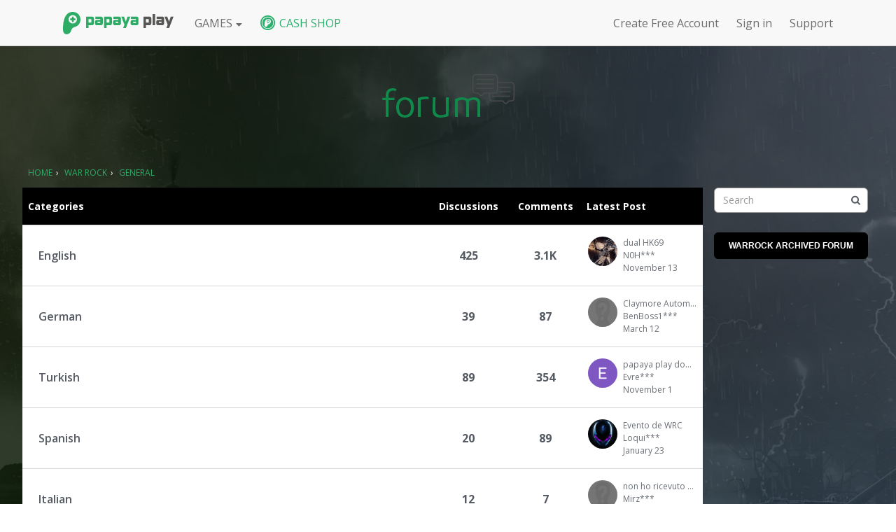

--- FILE ---
content_type: text/html; charset=utf-8
request_url: https://forum.papayaplay.com/categories/wr-general
body_size: 106445
content:
<!DOCTYPE html>
<html lang="en">

<head>
    <meta charset="utf-8">
    <meta http-equiv="X-UA-Compatible" content="IE=edge">
    <title>General — Papaya Forum</title>
  <link rel="stylesheet" href="/applications/dashboard/design/style.css?v=2022.007" media="all" static="1" />
  <link rel="stylesheet" href="/applications/dashboard/design/style-compat.css?v=2022.007" media="all" static="1" />
  <link rel="stylesheet" href="/applications/vanilla/design/tag.css?v=2022.007" media="all" static="1" />
  <link rel="stylesheet" href="/addons/themes/keystone/design/custom_default.css?v=2022.007" media="all" static="1" />
  <link rel="stylesheet" href="/resources/design/vanillicon.css?v=2022.007" media="all" static="1" />
  <link rel="stylesheet" href="/plugins/jsconnect/design/jsconnect.css?v=2022.007" media="all" static="1" />
  <link rel="stylesheet" href="https://forum.papayaplay.com/uploads/CSSedit/cache/1630429345.css?v=2022.007" media="all" static="1" />
  <link rel="stylesheet" href="/applications/vanilla/design/spoilers.css?v=2022.007" media="all" static="1" />
  <link rel="stylesheet" href="https://forum.papayaplay.com/dist/v1/forum/addons/vanilla.df49d3a116f7d3f64885.min.css" static="1" />
  <link rel="stylesheet" href="https://forum.papayaplay.com/dist/v1/forum/addons/dashboard-common.df49d3a116f7d3f64885.min.css" static="1" />
  <link rel="stylesheet" href="https://forum.papayaplay.com/dist/v1/forum/addons/dashboard-4297732f.df49d3a116f7d3f64885.min.css" static="1" />
  <link rel="shortcut icon" href="https://forum.papayaplay.com/uploads/favicon_1de4a51b282c9eec037e888e91c52e6e.ico" type="image/x-icon" />
  <link rel="canonical" href="https://forum.papayaplay.com/categories/wr-general" />
  <meta property="og:site_name" content="Papaya Forum" />
  <meta name="twitter:title" property="og:title" content="General" />
  <meta property="og:url" content="https://forum.papayaplay.com/categories/wr-general" />
  <meta name="description" property="og:description" content="The location for everything related to War Rock." />
  <script>gdn=window.gdn||{};gdn.meta={"currentThemePath":"\/addons\/themes\/keystone","Spoiler":"Spoiler","show":"show","hide":"hide","AnalyticsTask":"tick","emoji":{"assetPath":"https:\/\/forum.papayaplay.com\/resources\/emoji","format":"<img class=\"emoji\" src=\"%1$s\" title=\"%2$s\" alt=\"%2$s\" height=\"20\" loading=\"lazy\" \/>","emoji":{"smile":"smile.png","smiley":"smiley.png","wink":"wink.png","blush":"blush.png","neutral":"neutral.png","relaxed":"relaxed.png","grin":"grin.png","joy":"joy.png","sweat_smile":"sweat_smile.png","lol":"lol.png","innocent":"innocent.png","naughty":"naughty.png","yum":"yum.png","relieved":"relieved.png","love":"love.png","sunglasses":"sunglasses.png","smirk":"smirk.png","expressionless":"expressionless.png","unamused":"unamused.png","sweat":"sweat.png","pensive":"pensive.png","confused":"confused.png","confounded":"confounded.png","kissing":"kissing.png","kissing_heart":"kissing_heart.png","kissing_smiling_eyes":"kissing_smiling_eyes.png","kissing_closed_eyes":"kissing_closed_eyes.png","tongue":"tongue.png","disappointed":"disappointed.png","worried":"worried.png","angry":"angry.png","rage":"rage.png","cry":"cry.png","persevere":"persevere.png","triumph":"triumph.png","frowning":"frowning.png","anguished":"anguished.png","fearful":"fearful.png","weary":"weary.png","sleepy":"sleepy.png","tired_face":"tired_face.png","grimace":"grimace.png","bawling":"bawling.png","open_mouth":"open_mouth.png","hushed":"hushed.png","cold_sweat":"cold_sweat.png","scream":"scream.png","astonished":"astonished.png","flushed":"flushed.png","sleeping":"sleeping.png","dizzy":"dizzy.png","no_mouth":"no_mouth.png","mask":"mask.png","star":"star.png","cookie":"cookie.png","warning":"warning.png","mrgreen":"mrgreen.png","heart":"heart.png","heartbreak":"heartbreak.png","kiss":"kiss.png","+1":"+1.png","-1":"-1.png","grey_question":"grey_question.png","trollface":"trollface.png","error":"grey_question.png"}},"RedirectTo":"","RedirectUrl":"","TransportError":"A fatal error occurred while processing the request.<br \/>The server returned the following response: %s","TransientKey":false,"WebRoot":"https:\/\/forum.papayaplay.com\/","UrlFormat":"\/{Path}","Path":"categories\/wr-general","Args":"","ResolvedPath":"vanilla\/categories\/index","ResolvedArgs":{"categoryIdentifier":"wr-general","page":"0"},"SignedIn":0,"ConfirmHeading":"Confirm","ConfirmText":"Are you sure you want to do that?","Okay":"Okay","Cancel":"Cancel","Search":"Search","ui":{"siteName":"Papaya Forum","orgName":"Papaya Forum","localeKey":"en","themeKey":"keystone","mobileThemeKey":"keystone","desktopThemeKey":"keystone","logo":null,"favIcon":"https:\/\/forum.papayaplay.com\/uploads\/favicon_1de4a51b282c9eec037e888e91c52e6e.ico","shareImage":null,"bannerImage":null,"mobileAddressBarColor":"","fallbackAvatar":"https:\/\/forum.papayaplay.com\/applications\/dashboard\/design\/images\/defaulticon.png","currentUser":{"userID":0,"name":"guest","url":"https:\/\/forum.papayaplay.com\/profile\/","photoUrl":"https:\/\/forum.papayaplay.com\/applications\/dashboard\/design\/images\/defaulticon.png","dateLastActive":{"date":"2025-11-14 00:06:31.000000","timezone_type":3,"timezone":"UTC"},"banned":0,"punished":0,"private":false},"editContentTimeout":86400,"bannedPrivateProfile":false,"useAdminCheckboxes":true,"siteTitle":"","locale":"en","inputFormat":"rich"},"context":{"host":"","basePath":"","assetPath":"","debug":false,"translationDebug":false,"conversationsEnabled":true,"cacheBuster":"2022.007","staticPathFolder":"","dynamicPathFolder":"","siteID":-1},"embed":{"enabled":false,"isAdvancedEmbed":false},"search":{"defaultScope":"site","supportsScope":false,"activeDriver":"MySQL"},"upload":{"maxSize":52428800,"maxUploads":20,"allowedExtensions":["txt","jpg","jpeg","gif","png","bmp","tiff","ico","zip","gz","tar.gz","tgz","psd","ai","pdf","doc","xls","ppt","docx","xlsx","pptx","log","rar","7z"]},"registrationUrl":"\/entry\/register","signInUrl":"\/entry\/signin","signOutUrl":"\/entry\/signout?TransientKey=","featureFlags":{"DeferredLegacyScripts":{"Enabled":true},"NewFlyouts":{"Enabled":true},"DataDrivenTitleBar":{"Enabled":false}},"themeFeatures":{"NewFlyouts":true,"SharedMasterView":false,"ProfileHeader":false,"DataDrivenTheme":false,"UserCards":false,"DisableKludgedVars":false,"NewEventsPage":false,"useNewSearchPage":false,"EnhancedAccessibility":false,"NewQuickLinks":false,"NewCategoryDropdown":false,"NewBadgesModule":false,"NewReactionsModule":false,"NewGuestModule":false,"NewPostMenu":false},"addonFeatures":{"NewFlyouts":false,"SharedMasterView":false,"ProfileHeader":false,"DataDrivenTheme":false,"UserCards":false,"DisableKludgedVars":false,"NewEventsPage":false,"useNewSearchPage":false,"EnhancedAccessibility":false,"NewQuickLinks":false,"NewCategoryDropdown":false,"NewBadgesModule":false,"NewReactionsModule":false,"NewGuestModule":false,"NewPostMenu":false},"siteSection":{"basePath":"","contentLocale":"en","sectionGroup":"vanilla","sectionID":"0","name":"Papaya Forum","apps":{"forum":true},"attributes":{"categoryID":-1}},"themePreview":null,"reCaptchaKey":"","roleToken":"","useNewFlyouts":true};
gdn.permissions={"permissions":{"activity.view":true,"profiles.view":true,"discussions.view":true,"reactions.view":true,"badges.view":true,"ranks.view":true},"bans":[],"isAdmin":false};
</script>
  <script src="/js/library/jquery.js?v=2022.007" static="1" defer="defer"></script>
  <script src="/js/library/jquery.form.js?v=2022.007" static="1" defer="defer"></script>
  <script src="/js/library/jquery.popup.js?v=2022.007" static="1" defer="defer"></script>
  <script src="/js/library/jquery.popin.js?v=2022.007" static="1" defer="defer"></script>
  <script src="/js/library/jquery.gardenhandleajaxform.js?v=2022.007" static="1" defer="defer"></script>
  <script src="/js/library/jquery.atwho.js?v=2022.007" static="1" defer="defer"></script>
  <script src="/js/global.js?v=2022.007" static="1" defer="defer"></script>
  <script src="/js/flyouts.js?v=2022.007" static="1" defer="defer"></script>
  <script src="/plugins/jsconnect/js/jsconnect.js?v=2022.007" static="1" defer="defer"></script>
  <script src="/applications/vanilla/js/spoilers.js?v=2022.007" static="1" defer="defer"></script>
  <script src="/applications/vanilla/js/tagging.js?v=2022.007" static="1" defer="defer"></script>
  <script src="/js/library/jquery.tokeninput.js?v=2022.007" static="1" defer="defer"></script>
  <script src="/addons/themes/keystone/js/custom.js?v=2022.007" static="1" defer="defer"></script>
  <script>var supportsAllFeatures =
    window.Promise &&
    window.Promise.prototype.finally &&
    window.fetch &&
    window.Symbol &&
    window.CustomEvent &&
    Array.prototype.includes &&
    Element.prototype.remove &&
    Element.prototype.closest &&
    Element.prototype.attachShadow &&
    window.NodeList &&
    NodeList.prototype.forEach &&
    Object.fromEntries
;

if (!supportsAllFeatures) {
    false && console.log("Older browser detected. Initiating polyfills.");
    var head = document.getElementsByTagName('head')[0];
    var script = document.createElement('script');
    script.src = "https://forum.papayaplay.com/dist/v1/polyfills.min.js?h=2022.007";

        script.async = false;
    // document.write has to be used instead of append child for edge & old safari compatibility.
    document.write(script.outerHTML);
} else {
    false && console.log("Modern browser detected. No polyfills necessary");
}

if (!window.onVanillaReady) {
    window.onVanillaReady = function (handler) {
        if (typeof handler !== "function") {
            console.error("Cannot register a vanilla ready handler that is not a function.");
            return;
        }
        document.addEventListener("X-DOMContentReady", function () {
            if (!window.__VANILLA_INTERNAL_IS_READY__) {
                return;
            }
            handler(window.__VANILLA_GLOBALS_DO_NOT_USE_DIRECTLY__);
        })

        if (window.__VANILLA_INTERNAL_IS_READY__) {
            handler(window.__VANILLA_GLOBALS_DO_NOT_USE_DIRECTLY__);
        }
    }
}</script>
  <script src="https://forum.papayaplay.com/api/v2/locales/en/translations.js?h=2022.007" defer="defer"></script>
  <script src="https://forum.papayaplay.com/dist/v1/forum/runtime.1282f1d55fcc4a71e6d6.min.js" static="1" defer="defer"></script>
  <script src="https://forum.papayaplay.com/dist/v1/forum/library-00a511ae.8fdb06095291b1c59523.min.js" static="1" defer="defer"></script>
  <script src="https://forum.papayaplay.com/dist/v1/forum/react-ade78a55.b2faaf9c1db9caae58a0.min.js" static="1" defer="defer"></script>
  <script src="https://forum.papayaplay.com/dist/v1/forum/vendors-7bcf3cc8.c574a67cfc8e57d35a62.min.js" static="1" defer="defer"></script>
  <script src="https://forum.papayaplay.com/dist/v1/forum/9584.fc4fed3c29f24f8bf32f.min.js" static="1" defer="defer"></script>
  <script src="https://forum.papayaplay.com/dist/v1/forum/8509.e2a80dbde0a0e097766a.min.js" static="1" defer="defer"></script>
  <script src="https://forum.papayaplay.com/dist/v1/forum/6084.da3e394cbb4b37b7b512.min.js" static="1" defer="defer"></script>
  <script src="https://forum.papayaplay.com/dist/v1/forum/6709.9a3c308045f67c906ab9.min.js" static="1" defer="defer"></script>
  <script src="https://forum.papayaplay.com/dist/v1/forum/library-cc102d41.11507784d57992bfbd3b.min.js" static="1" defer="defer"></script>
  <script src="https://forum.papayaplay.com/dist/v1/forum/library-6b9cbaae.e84aef52ba8daa112ed1.min.js" static="1" defer="defer"></script>
  <script src="https://forum.papayaplay.com/dist/v1/forum/library-556e59c5.7ecec7ddf7a4e0bc1072.min.js" static="1" defer="defer"></script>
  <script src="https://forum.papayaplay.com/dist/v1/forum/library-b3ff4ff5.d1dccfe452dfae073169.min.js" static="1" defer="defer"></script>
  <script src="https://forum.papayaplay.com/dist/v1/forum/library-a6c02cb9.78b5b8cef3a242392386.min.js" static="1" defer="defer"></script>
  <script src="https://forum.papayaplay.com/dist/v1/forum/library-701f8e3e.38b1e064c4e160f4270e.min.js" static="1" defer="defer"></script>
  <script src="https://forum.papayaplay.com/dist/v1/forum/library-e2afb1bb.8a81fd4c2407ba3150e4.min.js" static="1" defer="defer"></script>
  <script src="https://forum.papayaplay.com/dist/v1/forum/library-620da1e1.378f25bb204505eeb624.min.js" static="1" defer="defer"></script>
  <script src="https://forum.papayaplay.com/dist/v1/forum/library-f2185337.f63858b0b6e4366090cc.min.js" static="1" defer="defer"></script>
  <script src="https://forum.papayaplay.com/dist/v1/forum/library-d4f2673a.5cdf5eda299378744c79.min.js" static="1" defer="defer"></script>
  <script src="https://forum.papayaplay.com/dist/v1/forum/library-2f1652fc.aa22fba34fe4e563826f.min.js" static="1" defer="defer"></script>
  <script src="https://forum.papayaplay.com/dist/v1/forum/library-d18cf2a4.4ceac14a6c83c4e03bd2.min.js" static="1" defer="defer"></script>
  <script src="https://forum.papayaplay.com/dist/v1/forum/library-9aa6fe4f.9760db0d90b3af30efd7.min.js" static="1" defer="defer"></script>
  <script src="https://forum.papayaplay.com/dist/v1/forum/library-3856f342.c2a0428bfa7852a01ca5.min.js" static="1" defer="defer"></script>
  <script src="https://forum.papayaplay.com/dist/v1/forum/library-c19d9c43.235b79da7000b86aaf2d.min.js" static="1" defer="defer"></script>
  <script src="https://forum.papayaplay.com/dist/v1/forum/library-2f52832f.9da95432de623e205575.min.js" static="1" defer="defer"></script>
  <script src="https://forum.papayaplay.com/dist/v1/forum/library-2cb17f20.a0fe412d981e40aed3c8.min.js" static="1" defer="defer"></script>
  <script src="https://forum.papayaplay.com/dist/v1/forum/library-c0766001.df4ebcd198a6ffdfbcf3.min.js" static="1" defer="defer"></script>
  <script src="https://forum.papayaplay.com/dist/v1/forum/library-c097b2da.0c8f7bb69980e16dfab2.min.js" static="1" defer="defer"></script>
  <script src="https://forum.papayaplay.com/dist/v1/forum/library-9e6f795a.d1fa5b941d371247ad3e.min.js" static="1" defer="defer"></script>
  <script src="https://forum.papayaplay.com/dist/v1/forum/library-2c111534.e63644d6905d821859d3.min.js" static="1" defer="defer"></script>
  <script src="https://forum.papayaplay.com/dist/v1/forum/library-c12d084d.792d78f9e8bc2a070a34.min.js" static="1" defer="defer"></script>
  <script src="https://forum.papayaplay.com/dist/v1/forum/library-0a00c317.fbe79980fd54aa417cd0.min.js" static="1" defer="defer"></script>
  <script src="https://forum.papayaplay.com/dist/v1/forum/library-b9a5ee6b.961dcb1edde0fce3d810.min.js" static="1" defer="defer"></script>
  <script src="https://forum.papayaplay.com/dist/v1/forum/library-7ce848a5.d65ed5a40e36c90f570c.min.js" static="1" defer="defer"></script>
  <script src="https://forum.papayaplay.com/dist/v1/forum/library-125fb5ae.abf1a72000cd51aa7d0a.min.js" static="1" defer="defer"></script>
  <script src="https://forum.papayaplay.com/dist/v1/forum/library-d8b891f3.feb3d4af18bec9212b25.min.js" static="1" defer="defer"></script>
  <script src="https://forum.papayaplay.com/dist/v1/forum/library-bd952247.52a0607c328be706c858.min.js" static="1" defer="defer"></script>
  <script src="https://forum.papayaplay.com/dist/v1/forum/library-2da6cbf1.03467c832a625a62b911.min.js" static="1" defer="defer"></script>
  <script src="https://forum.papayaplay.com/dist/v1/forum/library-31062dbb.b0c85831c764272639b4.min.js" static="1" defer="defer"></script>
  <script src="https://forum.papayaplay.com/dist/v1/forum/library-3f9d9fa6.ff1629cc386eae9da0a1.min.js" static="1" defer="defer"></script>
  <script src="https://forum.papayaplay.com/dist/v1/forum/library-f6ddf892.dcf05bf80c487f7184f1.min.js" static="1" defer="defer"></script>
  <script src="https://forum.papayaplay.com/dist/v1/forum/library-b40b2b97.035177ec124396bdface.min.js" static="1" defer="defer"></script>
  <script src="https://forum.papayaplay.com/dist/v1/forum/library-30dfea78.ce41bf4e93a857cbc6e2.min.js" static="1" defer="defer"></script>
  <script src="https://forum.papayaplay.com/dist/v1/forum/library-d32abb57.a09c127a542b57f6b06b.min.js" static="1" defer="defer"></script>
  <script src="https://forum.papayaplay.com/dist/v1/forum/library-fae66388.2f62fea1428d64bf1f4c.min.js" static="1" defer="defer"></script>
  <script src="https://forum.papayaplay.com/dist/v1/forum/library-35a1f0cc.e6dbd4ac614432f3d264.min.js" static="1" defer="defer"></script>
  <script src="https://forum.papayaplay.com/dist/v1/forum/library-d51a67ca.617068f2d4643b7a0b78.min.js" static="1" defer="defer"></script>
  <script src="https://forum.papayaplay.com/dist/v1/forum/library-fdcde476.51fa7edca8e22fc39899.min.js" static="1" defer="defer"></script>
  <script src="https://forum.papayaplay.com/dist/v1/forum/library-02fa3f94.215a1c8ac8492a6a0372.min.js" static="1" defer="defer"></script>
  <script src="https://forum.papayaplay.com/dist/v1/forum/library-578a3663.5c2ccf0050cbd2d2564d.min.js" static="1" defer="defer"></script>
  <script src="https://forum.papayaplay.com/dist/v1/forum/library-70b9322c.3dfdbbf5ee2747d8d486.min.js" static="1" defer="defer"></script>
  <script src="https://forum.papayaplay.com/dist/v1/forum/library-6597c44f.472b59809443b02722a3.min.js" static="1" defer="defer"></script>
  <script src="https://forum.papayaplay.com/dist/v1/forum/react-e5bca7e4.33227d08c1b1db7c2817.min.js" static="1" defer="defer"></script>
  <script src="https://forum.papayaplay.com/dist/v1/forum/vendors-190c264d.8dbb29a5947fe86adac4.min.js" static="1" defer="defer"></script>
  <script src="https://forum.papayaplay.com/dist/v1/forum/vendors-59874ee9.ae795a15ccd335e3d50b.min.js" static="1" defer="defer"></script>
  <script src="https://forum.papayaplay.com/dist/v1/forum/vendors-cdd60c62.1b60d66d39c0feac4cc0.min.js" static="1" defer="defer"></script>
  <script src="https://forum.papayaplay.com/dist/v1/forum/vendors-bb3d84b5.19f4f020a16718b5e407.min.js" static="1" defer="defer"></script>
  <script src="https://forum.papayaplay.com/dist/v1/forum/vendors-ea6fe73f.8bcb81c3819018bb349d.min.js" static="1" defer="defer"></script>
  <script src="https://forum.papayaplay.com/dist/v1/forum/vendors-059be3de.24389ad22cb3b415ab1d.min.js" static="1" defer="defer"></script>
  <script src="https://forum.papayaplay.com/dist/v1/forum/vendors-386b9151.88434f516a837d05fd59.min.js" static="1" defer="defer"></script>
  <script src="https://forum.papayaplay.com/dist/v1/forum/vendors-bc055ae5.77c02641c15001c31f89.min.js" static="1" defer="defer"></script>
  <script src="https://forum.papayaplay.com/dist/v1/forum/vendors-38d4a983.b29975b2fd9ff5b743af.min.js" static="1" defer="defer"></script>
  <script src="https://forum.papayaplay.com/dist/v1/forum/vendors-2a46b080.a1ae3a8f1a94b17c5a63.min.js" static="1" defer="defer"></script>
  <script src="https://forum.papayaplay.com/dist/v1/forum/vendors-59201cde.6196104b934bc82166b1.min.js" static="1" defer="defer"></script>
  <script src="https://forum.papayaplay.com/dist/v1/forum/vendors-0d41bb17.20937cd28e5f3acc1b06.min.js" static="1" defer="defer"></script>
  <script src="https://forum.papayaplay.com/dist/v1/forum/vendors-f501a089.6d1a5b43865ca78165c6.min.js" static="1" defer="defer"></script>
  <script src="https://forum.papayaplay.com/dist/v1/forum/vendors-27545368.354021896a7f0b9608e1.min.js" static="1" defer="defer"></script>
  <script src="https://forum.papayaplay.com/dist/v1/forum/vendors-b0289113.040f2339ddb8bdf35c4b.min.js" static="1" defer="defer"></script>
  <script src="https://forum.papayaplay.com/dist/v1/forum/vendors-866ab763.3dbedb1c48567b30f097.min.js" static="1" defer="defer"></script>
  <script src="https://forum.papayaplay.com/dist/v1/forum/4871.88356b6e5da51dca447b.min.js" static="1" defer="defer"></script>
  <script src="https://forum.papayaplay.com/dist/v1/forum/4315.b80249989d6c07ea2181.min.js" static="1" defer="defer"></script>
  <script src="https://forum.papayaplay.com/dist/v1/forum/addons/rich-editor.6309446bc8b3ea2e6fcf.min.js" static="1" defer="defer"></script>
  <script src="https://forum.papayaplay.com/dist/v1/forum/addons/vanilla.7f7e451eb93d79224ebd.min.js" static="1" defer="defer"></script>
  <script src="https://forum.papayaplay.com/dist/v1/forum/addons/dashboard-common.e3e7a867111d3052f9a0.min.js" static="1" defer="defer"></script>
  <script src="https://forum.papayaplay.com/dist/v1/forum/addons/dashboard-4297732f.256f0ebf8da961a8f91d.min.js" static="1" defer="defer"></script>
  <script src="https://forum.papayaplay.com/dist/v1/forum/addons/dashboard-1b09fbd5.2088e36ef176cc8c3959.min.js" static="1" defer="defer"></script>
  <script src="https://forum.papayaplay.com/dist/v1/forum/addons/dashboard-098c2e3e.e9c79c273ad6ad2b743a.min.js" static="1" defer="defer"></script>
  <script src="https://forum.papayaplay.com/dist/v1/forum/addons/dashboard-1fdf87e3.4a04900a1757d5dc86d1.min.js" static="1" defer="defer"></script>
  <script src="https://forum.papayaplay.com/dist/v1/forum/addons/dashboard-24a22a71.5cfbc88629f7abef8481.min.js" static="1" defer="defer"></script>
  <script src="https://forum.papayaplay.com/dist/v1/forum/bootstrap.20155651802be2f06641.min.js" static="1" defer="defer"></script>
  <script>window["__ACTIONS__"]=[{"type":"@@locales\/GET_ALL_DONE","payload":{"result":[{"localeID":"en","localeKey":"en","regionalKey":"en","displayNames":{"en":"English"}}],"params":[]}},{"type":"@@users\/GET_ME_DONE","payload":{"result":{"userID":0,"name":"Guest","photoUrl":"https:\/\/forum.papayaplay.com\/applications\/dashboard\/design\/images\/defaulticon.png","email":null,"dateLastActive":null,"isAdmin":false,"countUnreadNotifications":0,"countUnreadConversations":0,"permissions":["activity.view","badges.view","discussions.view","profiles.view","ranks.view","reactions.view"],"ssoID":null},"params":[]}},{"type":"@@users\/GET_PERMISSIONS_DONE","payload":{"result":{"isAdmin":false,"isSysAdmin":false,"permissions":[{"type":"global","permissions":{"badges.view":true,"discussions.view":true,"profiles.view":true,"ranks.view":true,"reactions.view":true}},{"type":"category","id":3,"permissions":{"discussions.view":true}},{"type":"category","id":5,"permissions":{"discussions.view":true}},{"type":"category","id":6,"permissions":{"discussions.view":true}},{"type":"category","id":7,"permissions":{"discussions.view":true}},{"type":"category","id":8,"permissions":{"discussions.view":true}},{"type":"category","id":13,"permissions":{"discussions.view":true}},{"type":"category","id":14,"permissions":{"discussions.view":true}},{"type":"category","id":15,"permissions":{"discussions.view":true}},{"type":"category","id":21,"permissions":{"discussions.view":true}},{"type":"category","id":28,"permissions":{"discussions.view":true}},{"type":"category","id":29,"permissions":{"discussions.view":true}},{"type":"category","id":30,"permissions":{"discussions.view":true}},{"type":"category","id":31,"permissions":{"discussions.view":true}},{"type":"category","id":32,"permissions":{"discussions.view":true}},{"type":"category","id":33,"permissions":{"discussions.view":true}},{"type":"category","id":48,"permissions":{"discussions.view":true}},{"type":"category","id":55,"permissions":{"discussions.view":true}},{"type":"category","id":59,"permissions":{"discussions.view":true}},{"type":"category","id":60,"permissions":{"discussions.view":true}},{"type":"category","id":69,"permissions":{"discussions.view":true}},{"type":"category","id":71,"permissions":{"discussions.view":true}},{"type":"category","id":74,"permissions":{"discussions.view":true}},{"type":"category","id":75,"permissions":{"discussions.view":true}},{"type":"category","id":76,"permissions":{"discussions.view":true}},{"type":"category","id":77,"permissions":{"discussions.view":true}},{"type":"category","id":78,"permissions":{"discussions.view":true}},{"type":"category","id":79,"permissions":{"discussions.view":true}},{"type":"category","id":80,"permissions":{"discussions.view":true}},{"type":"category","id":83,"permissions":{"discussions.view":true}},{"type":"category","id":84,"permissions":{"discussions.view":true}},{"type":"category","id":85,"permissions":{"discussions.view":true}},{"type":"category","id":86,"permissions":{"discussions.view":true}},{"type":"category","id":88,"permissions":{"discussions.view":true}},{"type":"category","id":90,"permissions":{"discussions.view":true}},{"type":"category","id":91,"permissions":{"discussions.view":true}}],"junctions":{"category":[2,3,5,6,7,8,9,13,14,15,21,28,29,30,31,32,33,45,46,47,59,60,64,69,71,72,73,74,75,76,77,78,79,80,81,82,83,84,85,86,88,90,91,93,94,95,96,97,98,99]},"junctionAliases":{"category":{"16":3,"17":3,"18":3,"19":3,"22":3,"23":3,"24":3,"25":3,"26":3,"27":3,"49":0,"50":0,"51":0,"52":0,"53":0,"54":0,"58":0,"65":64,"66":64,"67":64,"68":64,"70":13,"87":82,"92":82}}},"params":[]}},{"type":"@@themes\/GET_DONE","payload":{"result":{"themeID":"keystone","type":"themeFile","name":"Keystone","version":"2.0.1","revisionID":null,"revisionName":null,"insertUser":null,"dateInserted":null,"current":true,"active":true,"parentTheme":null,"assets":{"header":{"url":"https:\/\/forum.papayaplay.com\/api\/v2\/themes\/keystone\/assets\/header.html?v=2.0.1-2022.007","type":"html","content-type":"text\/html"},"footer":{"url":"https:\/\/forum.papayaplay.com\/api\/v2\/themes\/keystone\/assets\/footer.html?v=2.0.1-2022.007","type":"html","content-type":"text\/html"},"variables":{"url":"https:\/\/forum.papayaplay.com\/api\/v2\/themes\/keystone\/assets\/variables.json?v=2.0.1-2022.007","type":"json","content-type":"application\/json","data":{"quickLinks":{"links":[{"name":"All Categories","url":"\/categories","id":"all-categories","countLimit":null,"permission":"discussions.view"},{"name":"Recent Discussions","url":"\/discussions","id":"recent-discussions","countLimit":null,"permission":"discussions.view"},{"name":"Activity","url":"\/activity","id":"activity","countLimit":null,"permission":"discussions.view"},{"name":"My Bookmarks","url":"\/discussions\/bookmarked","id":"my-bookmarks","countLimit":null,"permission":"session.valid"},{"name":"My Discussions","url":"\/discussions\/mine","id":"my-discussions","countLimit":null,"permission":"session.valid"},{"name":"My Drafts","url":"\/drafts","id":"my-drafts","countLimit":null,"permission":"session.valid"}],"counts":{"all-categories":null,"recent-discussions":null,"activity":null,"my-bookmarks":0,"my-discussions":0,"my-drafts":0}}}},"fonts":{"url":"https:\/\/forum.papayaplay.com\/api\/v2\/themes\/keystone\/assets\/fonts.json?v=2.0.1-2022.007","type":"json","content-type":"application\/json","data":[]},"scripts":{"url":"https:\/\/forum.papayaplay.com\/api\/v2\/themes\/keystone\/assets\/scripts.json?v=2.0.1-2022.007","type":"json","content-type":"application\/json"},"styles":{"url":"https:\/\/forum.papayaplay.com\/api\/v2\/themes\/keystone\/assets\/styles.css?v=2.0.1-2022.007","type":"css","content-type":"text\/css"},"javascript":{"url":"https:\/\/forum.papayaplay.com\/api\/v2\/themes\/keystone\/assets\/javascript.js?v=2.0.1-2022.007","type":"js","content-type":"application\/javascript"}},"preview":{"info":{"Description":{"type":"description","value":"A responsive Vanilla theme with customization options."},"Authors":{"type":"string","value":"Isis Graziatto, Adam (charrondev) Charron"}},"imageUrl":"\/addons\/themes\/keystone\/screenshot.png","variables":{"globalPrimary":null,"globalBg":"#fff","globalFg":"#555a62","titleBarBg":null,"titleBarFg":null,"backgroundImage":null}},"features":{"NewFlyouts":true,"SharedMasterView":false,"ProfileHeader":false,"DataDrivenTheme":false,"UserCards":false,"DisableKludgedVars":false,"NewEventsPage":false,"useNewSearchPage":false,"EnhancedAccessibility":false,"NewQuickLinks":false,"NewCategoryDropdown":false,"NewBadgesModule":false,"NewReactionsModule":false,"NewGuestModule":false,"NewPostMenu":false},"supportedSections":[]},"params":{"key":{"themeID":"keystone","type":"themeFile","name":"Keystone","version":"2.0.1","revisionID":null,"revisionName":null,"insertUser":null,"dateInserted":null,"current":true,"active":true,"parentTheme":null,"assets":{"header":{"url":"https:\/\/forum.papayaplay.com\/api\/v2\/themes\/keystone\/assets\/header.html?v=2.0.1-2022.007","type":"html","content-type":"text\/html"},"footer":{"url":"https:\/\/forum.papayaplay.com\/api\/v2\/themes\/keystone\/assets\/footer.html?v=2.0.1-2022.007","type":"html","content-type":"text\/html"},"variables":{"url":"https:\/\/forum.papayaplay.com\/api\/v2\/themes\/keystone\/assets\/variables.json?v=2.0.1-2022.007","type":"json","content-type":"application\/json","data":{"quickLinks":{"links":[{"name":"All Categories","url":"\/categories","id":"all-categories","countLimit":null,"permission":"discussions.view"},{"name":"Recent Discussions","url":"\/discussions","id":"recent-discussions","countLimit":null,"permission":"discussions.view"},{"name":"Activity","url":"\/activity","id":"activity","countLimit":null,"permission":"discussions.view"},{"name":"My Bookmarks","url":"\/discussions\/bookmarked","id":"my-bookmarks","countLimit":null,"permission":"session.valid"},{"name":"My Discussions","url":"\/discussions\/mine","id":"my-discussions","countLimit":null,"permission":"session.valid"},{"name":"My Drafts","url":"\/drafts","id":"my-drafts","countLimit":null,"permission":"session.valid"}],"counts":{"all-categories":null,"recent-discussions":null,"activity":null,"my-bookmarks":0,"my-discussions":0,"my-drafts":0}}}},"fonts":{"url":"https:\/\/forum.papayaplay.com\/api\/v2\/themes\/keystone\/assets\/fonts.json?v=2.0.1-2022.007","type":"json","content-type":"application\/json","data":[]},"scripts":{"url":"https:\/\/forum.papayaplay.com\/api\/v2\/themes\/keystone\/assets\/scripts.json?v=2.0.1-2022.007","type":"json","content-type":"application\/json"},"styles":{"url":"https:\/\/forum.papayaplay.com\/api\/v2\/themes\/keystone\/assets\/styles.css?v=2.0.1-2022.007","type":"css","content-type":"text\/css"},"javascript":{"url":"https:\/\/forum.papayaplay.com\/api\/v2\/themes\/keystone\/assets\/javascript.js?v=2.0.1-2022.007","type":"js","content-type":"application\/javascript"}},"preview":{"info":{"Description":{"type":"description","value":"A responsive Vanilla theme with customization options."},"Authors":{"type":"string","value":"Isis Graziatto, Adam (charrondev) Charron"}},"imageUrl":"\/addons\/themes\/keystone\/screenshot.png","variables":{"globalPrimary":null,"globalBg":"#fff","globalFg":"#555a62","titleBarBg":null,"titleBarFg":null,"backgroundImage":null}},"features":{"NewFlyouts":true,"SharedMasterView":false,"ProfileHeader":false,"DataDrivenTheme":false,"UserCards":false,"DisableKludgedVars":false,"NewEventsPage":false,"useNewSearchPage":false,"EnhancedAccessibility":false,"NewQuickLinks":false,"NewCategoryDropdown":false,"NewBadgesModule":false,"NewReactionsModule":false,"NewGuestModule":false,"NewPostMenu":false},"supportedSections":[]}}}}];
</script>
  <noscript><style>body {visibility: visible !important;}</style></noscript>
<!-- Preload links, scripts, and stylesheets -->


    <meta name="viewport" content="width=device-width, initial-scale=1">
    <link href="https://fonts.googleapis.com/css?family=Open+Sans:400,400i,600,700,700i" rel="stylesheet">
    <script src="https://ajax.googleapis.com/ajax/libs/jquery/2.1.4/jquery.min.js"></script>
    <script src="https://cdn.jsdelivr.net/npm/vue@2.6.12"></script>

    <!--<script src="https://cdn.jsdelivr.net/npm/vue/dist/vue.js"></script>-->
    <link
      rel="stylesheet"
      href="https://cdnjs.cloudflare.com/ajax/libs/font-awesome/5.15.1/css/all.min.css"
      integrity="sha512-+4zCK9k+qNFUR5X+cKL9EIR+ZOhtIloNl9GIKS57V1MyNsYpYcUrUeQc9vNfzsWfV28IaLL3i96P9sdNyeRssA=="
      crossorigin="anonymous"
    />
    <!-- Load GNB: Start -->
    <link rel="stylesheet" href="https://static.papayaplay.com/static/assets/scripts/forum/style/gnb.css?ver=062921" />
    <script type="module" src="https://static.papayaplay.com/static/assets/scripts/forum/GNB/Header.js?ver=062921"></script>
    <script nomodule>
      document.getElementById("gnb").innerHTML =
        "Your browser doesn't support JavaScript modules :(";
    </script>
    <!-- Load GNB: End -->
    <!--Load Footer: Start-->
    <link rel="stylesheet" href="https://static.papayaplay.com/static/assets/scripts/forum/style/footer.css?ver=062921" />
    <script type="module" src="https://static.papayaplay.com/static/assets/scripts/forum/Footer/Footer.js?ver=062921"></script>
    <script nomodule>
      document.getElementById("footer_app").innerHTML =
        "Your browser doesn't support JavaScript modules :(";
    </script>
    <!--Load Footer: End-->
    
    <script>
    /*
    console.log('key', trankey);
    console.log('path', 'categories/wr-general')
    console.log('user name', '');
    console.log('user photo', '');
    console.log('user signedIn', '');*/
    /*use Vue.Mixin to get Transient key and pass it to GNB*/
    var trankey = gdn.meta.TransientKey;
    Vue.mixin({
        data: function () {
          return {
            get globalTrankey() {
              return trankey;
            },
          };
        },
    });
    </script>

</head>


<body id="vanilla_categories_index" class="Vanilla Categories isDesktop index Section-warrock Section-CategoryList Section-warrock Section-CategoryList hideHomepageTitle UserLoggedOut locale-en ">
    <!--[if lt IE 9]>
      <p class="browsehappy">You are using an <strong>outdated</strong> browser. Please <a href="http://browsehappy.com/">upgrade your browser</a> to improve your experience.</p>
    <![endif]-->
    <!--<script type="text/javascript">
            _smarty_console = window.open("", "console__Smarty__", "width=1024,height=600,left=,top=,resizable,scrollbars=yes");
    _smarty_console.document.write("    <!DOCTYPE html PUBLIC \"-//W3C//DTD XHTML 1.1//EN\" \"http://www.w3.org/TR/xhtml11/DTD/xhtml11.dtd\">\n    <html xmlns=\"http://www.w3.org/1999/xhtml\" xml:lang=\"en\">\n    <head>\n        <title>Smarty Debug Console<\/title>\n        <\style type=\"text/css\">\n            \n            body, h1, h2, h3, td, th, p {\n                font-family: sans-serif;\n                font-weight: normal;\n                font-size: 0.9em;\n                padding: 0;\n            }\n\n            h1 {\n                margin: 0;\n                text-align: left;\n                padding: 8px;\n                color: black;\n                font-weight: bold;\n                font-size: 1.2em;\n            }\n\n            h2 {\n                color: white;\n                text-align: left;\n                font-weight: bold;\n                padding: 2px;\n                border-top: 1px solid black;\n            }\n            h3 {\n                text-align: left;\n                font-weight: bold;\n                color: #333434;\n                font-size: 0.7em;\n                padding: 0;\n                margin: 0 0 8px;\n            }\n\n            body {\n                margin: 0;\n            }\n\n            p {\n                margin: 0;\n                font-style: italic;\n                text-align: center;\n            }\n\n            table {\n                width: 100%;\n                border-spacing: 0;\n            }\n\n            th, td {\n                font-family: monospace;\n                vertical-align: top;\n                text-align: left;\n                padding: 12px;\n            }\n\n            th {\n                text-transform: uppercase;\n            }\n\n            td {\n                color: green;\n            }\n\n            .odd {\n                background-color: #eeeeee;\n            }\n\n            .even {\n                background-color: #fafafa;\n            }\n\n            .exectime {\n                font-size: 0.8em;\n                font-style: italic;\n            }\n\n            #bold div {\n                color: black;\n                font-weight: bold;\n            }\n            #blue h3 {\n                color: blue;\n            }\n            #normal div {\n                color: black;\n                font-weight: normal;\n            }\n            #table_assigned_vars th {\n                color: #333434;\n                font-weight: bold;\n            }\n\n            #table_config_vars th {\n                color: maroon;\n            }\n\n            \n        <\/style>\n    <\/head>\n    <body>\n\n    <h1>Debug Console<\/h1>\n\n    <table id=\"table_assigned_vars\">\n        <thead>\n            <tr>\n                <th>Variable<\/th>\n                <th>Value<\/th>\n            <\/tr>\n        <\/thead>\n        <tbody>\n                    <tr class=\"even\">\n                <td>$BodyClass\n                                    <\/td>\n                <td>&quot;Vanilla Categories isDesktop index Section-warrock Section-CategoryList Secti...&quot;<\/td>\n                     <tr class=\"odd\">\n                <td>$BodyID\n                                    <\/td>\n                <td>&quot;vanilla_categories_index&quot;<\/td>\n                     <tr class=\"even\">\n                <td>$Breadcrumbs\n                                    <\/td>\n                <td><b>Array (2)<\/b><br><b>10<\/b> =&gt; <b>Array (48)<\/b><br>&nbsp;&nbsp;<b>CategoryID<\/b> =&gt; 10<br>&nbsp;&nbsp;<b>ParentCategoryID<\/b> =&gt; -1<br>&nbsp;&nbsp;<b>TreeLeft<\/b> =&gt; 102<br>&nbsp;&nbsp;<b>TreeRight<\/b> =&gt; 135<br>&nbsp;&nbsp;<b>Depth<\/b> =&gt; 1<br>&nbsp;&nbsp;<b>CountCategories<\/b> =&gt; 8<br>&nbsp;&nbsp;<b>CountDiscussions<\/b> =&gt; 0<br>&nbsp;&nbsp;<b>CountAllDiscussions<\/b> =&gt; 1193<br>&nbsp;&nbsp;<b>CountComments<\/b> =&gt; 0<br>&nbsp;&nbsp;<b>CountAllComments<\/b> =&gt; 5003<br>&nbsp;&nbsp;<b>LastCategoryID<\/b> =&gt; 35<br>&nbsp;&nbsp;<b>DateMarkedRead<\/b> =&gt; <i>null<\/i><br>&nbsp;&nbsp;<b>AllowDiscussions<\/b> =&gt; 1<br>&nbsp;&nbsp;<b>Archived<\/b> =&gt; 0<br>&nbsp;&nbsp;<b>CanDelete<\/b> =&gt; 1<br>&nbsp;&nbsp;<b>Name<\/b> =&gt; &quot;War Rock&quot;<br>&nbsp;&nbsp;<b>UrlCode<\/b> =&gt; &quot;war-rock&quot;<br>&nbsp;&nbsp;<b>Description<\/b> =&gt; &quot;War Rock Forums&quot;<br>&nbsp;&nbsp;<b>Sort<\/b> =&gt; 102<br>&nbsp;&nbsp;<b>CssClass<\/b> =&gt; &quot;warrock&quot;<br>&nbsp;&nbsp;<b>Photo<\/b> =&gt; &quot;&quot;<br>&nbsp;&nbsp;<b>BannerImage<\/b> =&gt; &quot;&quot;<br>&nbsp;&nbsp;<b>PermissionCategoryID<\/b> =&gt; -1<br>&nbsp;&nbsp;<b>PointsCategoryID<\/b> =&gt; 0<br>&nbsp;&nbsp;<b>HideAllDiscussions<\/b> =&gt; 0<br>&nbsp;&nbsp;<b>DisplayAs<\/b> =&gt; &quot;Flat&quot;<br>&nbsp;&nbsp;<b>InsertUserID<\/b> =&gt; 10<br>&nbsp;&nbsp;<b>UpdateUserID<\/b> =&gt; 10<br>&nbsp;&nbsp;<b>DateInserted<\/b> =&gt; &quot;2020-10-29 20:23:52&quot;<br>&nbsp;&nbsp;<b>DateUpdated<\/b> =&gt; &quot;2020-10-29 20:23:52&quot;<br>&nbsp;&nbsp;<b>LastCommentID<\/b> =&gt; 19313<br>&nbsp;&nbsp;<b>LastDiscussionID<\/b> =&gt; 77323<br>&nbsp;&nbsp;<b>LastDateInserted<\/b> =&gt; &quot;2025-11-13 23:48:26&quot;<br>&nbsp;&nbsp;<b>AllowedDiscussionTypes<\/b> =&gt; <i>null<\/i><br>&nbsp;&nbsp;<b>DefaultDiscussionType<\/b> =&gt; <i>null<\/i><br>&nbsp;&nbsp;<b>Featured<\/b> =&gt; 0<br>&nbsp;&nbsp;<b>SortFeatured<\/b> =&gt; 0<br>&nbsp;&nbsp;<b>Url<\/b> =&gt; &quot;https://forum.papayaplay.com/categories/war-rock&quot;<br>&nbsp;&nbsp;<b>PhotoUrl<\/b> =&gt; &quot;&quot;<br>&nbsp;&nbsp;<b>UserCalculated<\/b> =&gt; <i>true<\/i><br>&nbsp;&nbsp;<b>PermsDiscussionsView<\/b> =&gt; <i>true<\/i><br>&nbsp;&nbsp;<b>PermsDiscussionsAdd<\/b> =&gt; <i>false<\/i><br>&nbsp;&nbsp;<b>PermsDiscussionsEdit<\/b> =&gt; <i>false<\/i><br>&nbsp;&nbsp;<b>PermsCommentsAdd<\/b> =&gt; <i>false<\/i><br>&nbsp;&nbsp;<b>Unfollow<\/b> =&gt; <i>false<\/i><br>&nbsp;&nbsp;<b>Following<\/b> =&gt; <i>true<\/i><br>&nbsp;&nbsp;<b>Followed<\/b> =&gt; <i>false<\/i><br>&nbsp;&nbsp;<b>Read<\/b> =&gt; <i>false<\/i><br><b>34<\/b> =&gt; <b>Array (48)<\/b><br>&nbsp;&nbsp;<b>CategoryID<\/b> =&gt; 34<br>&nbsp;&nbsp;<b>ParentCategoryID<\/b> =&gt; 10<br>&nbsp;&nbsp;<b>TreeLeft<\/b> =&gt; 107<br>&nbsp;&nbsp;<b>TreeRight<\/b> =&gt; 120<br>&nbsp;&nbsp;<b>Depth<\/b> =&gt; 2<br>&nbsp;&nbsp;<b>CountCategories<\/b> =&gt; 6<br>&nbsp;&nbsp;<b>CountDiscussions<\/b> =&gt; 0<br>&nbsp;&nbsp;<b>CountAllDiscussions<\/b> =&gt; 622<br>&nbsp;&nbsp;<b>CountComments<\/b> =&gt; 0<br>&nbsp;&nbsp;<b>CountAllComments<\/b> =&gt; 3684<br>&nbsp;&nbsp;<b>LastCategoryID<\/b> =&gt; 35<br>&nbsp;&nbsp;<b>DateMarkedRead<\/b> =&gt; <i>null<\/i><br>&nbsp;&nbsp;<b>AllowDiscussions<\/b> =&gt; 1<br>&nbsp;&nbsp;<b>Archived<\/b> =&gt; 0<br>&nbsp;&nbsp;<b>CanDelete<\/b> =&gt; 1<br>&nbsp;&nbsp;<b>Name<\/b> =&gt; &quot;General&quot;<br>&nbsp;&nbsp;<b>UrlCode<\/b> =&gt; &quot;wr-general&quot;<br>&nbsp;&nbsp;<b>Description<\/b> =&gt; &quot;The location for everything related to War Rock.&quot;<br>&nbsp;&nbsp;<b>Sort<\/b> =&gt; 107<br>&nbsp;&nbsp;<b>CssClass<\/b> =&gt; &quot;warrock&quot;<br>&nbsp;&nbsp;<b>Photo<\/b> =&gt; &quot;&quot;<br>&nbsp;&nbsp;<b>BannerImage<\/b> =&gt; &quot;&quot;<br>&nbsp;&nbsp;<b>PermissionCategoryID<\/b> =&gt; -1<br>&nbsp;&nbsp;<b>PointsCategoryID<\/b> =&gt; 0<br>&nbsp;&nbsp;<b>HideAllDiscussions<\/b> =&gt; 0<br>&nbsp;&nbsp;<b>DisplayAs<\/b> =&gt; &quot;Categories&quot;<br>&nbsp;&nbsp;<b>InsertUserID<\/b> =&gt; 10<br>&nbsp;&nbsp;<b>UpdateUserID<\/b> =&gt; 10<br>&nbsp;&nbsp;<b>DateInserted<\/b> =&gt; &quot;2020-10-29 22:54:44&quot;<br>&nbsp;&nbsp;<b>DateUpdated<\/b> =&gt; &quot;2020-10-29 22:54:44&quot;<br>&nbsp;&nbsp;<b>LastCommentID<\/b> =&gt; 19313<br>&nbsp;&nbsp;<b>LastDiscussionID<\/b> =&gt; 77323<br>&nbsp;&nbsp;<b>LastDateInserted<\/b> =&gt; &quot;2025-11-13 23:48:26&quot;<br>&nbsp;&nbsp;<b>AllowedDiscussionTypes<\/b> =&gt; <i>null<\/i><br>&nbsp;&nbsp;<b>DefaultDiscussionType<\/b> =&gt; <i>null<\/i><br>&nbsp;&nbsp;<b>Featured<\/b> =&gt; 0<br>&nbsp;&nbsp;<b>SortFeatured<\/b> =&gt; 0<br>&nbsp;&nbsp;<b>Url<\/b> =&gt; &quot;https://forum.papayaplay.com/categories/wr-general&quot;<br>&nbsp;&nbsp;<b>PhotoUrl<\/b> =&gt; &quot;&quot;<br>&nbsp;&nbsp;<b>UserCalculated<\/b> =&gt; <i>true<\/i><br>&nbsp;&nbsp;<b>PermsDiscussionsView<\/b> =&gt; <i>true<\/i><br>&nbsp;&nbsp;<b>PermsDiscussionsAdd<\/b> =&gt; <i>false<\/i><br>&nbsp;&nbsp;<b>PermsDiscussionsEdit<\/b> =&gt; <i>false<\/i><br>&nbsp;&nbsp;<b>PermsCommentsAdd<\/b> =&gt; <i>false<\/i><br>&nbsp;&nbsp;<b>Unfollow<\/b> =&gt; <i>false<\/i><br>&nbsp;&nbsp;<b>Following<\/b> =&gt; <i>true<\/i><br>&nbsp;&nbsp;<b>Followed<\/b> =&gt; <i>false<\/i><br>&nbsp;&nbsp;<b>Read<\/b> =&gt; <i>false<\/i><\/td>\n                     <tr class=\"odd\">\n                <td>$Category\n                                    <\/td>\n                <td><b>Array (48)<\/b><br><b>CategoryID<\/b> =&gt; 34<br><b>ParentCategoryID<\/b> =&gt; 10<br><b>TreeLeft<\/b> =&gt; 107<br><b>TreeRight<\/b> =&gt; 120<br><b>Depth<\/b> =&gt; 2<br><b>CountCategories<\/b> =&gt; 6<br><b>CountDiscussions<\/b> =&gt; 0<br><b>CountAllDiscussions<\/b> =&gt; 622<br><b>CountComments<\/b> =&gt; 0<br><b>CountAllComments<\/b> =&gt; 3684<br><b>LastCategoryID<\/b> =&gt; 35<br><b>DateMarkedRead<\/b> =&gt; <i>null<\/i><br><b>AllowDiscussions<\/b> =&gt; 1<br><b>Archived<\/b> =&gt; 0<br><b>CanDelete<\/b> =&gt; 1<br><b>Name<\/b> =&gt; &quot;General&quot;<br><b>UrlCode<\/b> =&gt; &quot;wr-general&quot;<br><b>Description<\/b> =&gt; &quot;The location for everything related to War Rock.&quot;<br><b>Sort<\/b> =&gt; 107<br><b>CssClass<\/b> =&gt; &quot;warrock&quot;<br><b>Photo<\/b> =&gt; &quot;&quot;<br><b>BannerImage<\/b> =&gt; &quot;&quot;<br><b>PermissionCategoryID<\/b> =&gt; -1<br><b>PointsCategoryID<\/b> =&gt; 0<br><b>HideAllDiscussions<\/b> =&gt; 0<br><b>DisplayAs<\/b> =&gt; &quot;Categories&quot;<br><b>InsertUserID<\/b> =&gt; 10<br><b>UpdateUserID<\/b> =&gt; 10<br><b>DateInserted<\/b> =&gt; &quot;2020-10-29 22:54:44&quot;<br><b>DateUpdated<\/b> =&gt; &quot;2020-10-29 22:54:44&quot;<br><b>LastCommentID<\/b> =&gt; 19313<br><b>LastDiscussionID<\/b> =&gt; 77323<br><b>LastDateInserted<\/b> =&gt; &quot;2025-11-13 23:48:26&quot;<br><b>AllowedDiscussionTypes<\/b> =&gt; <i>null<\/i><br><b>DefaultDiscussionType<\/b> =&gt; <i>null<\/i><br><b>Featured<\/b> =&gt; 0<br><b>SortFeatured<\/b> =&gt; 0<br><b>Url<\/b> =&gt; &quot;https://forum.papayaplay.com/categories/wr-general&quot;<br><b>PhotoUrl<\/b> =&gt; &quot;&quot;<br><b>UserCalculated<\/b> =&gt; <i>true<\/i><br><b>PermsDiscussionsView<\/b> =&gt; <i>true<\/i><br><b>PermsDiscussionsAdd<\/b> =&gt; <i>false<\/i><br><b>PermsDiscussionsEdit<\/b> =&gt; <i>false<\/i><br><b>PermsCommentsAdd<\/b> =&gt; <i>false<\/i><br><b>Unfollow<\/b> =&gt; <i>false<\/i><br><b>Following<\/b> =&gt; <i>true<\/i><br><b>Followed<\/b> =&gt; <i>false<\/i><br><b>Read<\/b> =&gt; <i>false<\/i><\/td>\n                     <tr class=\"even\">\n                <td>$CategoryTree\n                                    <\/td>\n                <td><b>Array (6)<\/b><br><b>0<\/b> =&gt; <b>Array (56)<\/b><br>&nbsp;&nbsp;<b>CategoryID<\/b> =&gt; 35<br>&nbsp;&nbsp;<b>ParentCategoryID<\/b> =&gt; 34<br>&nbsp;&nbsp;<b>TreeLeft<\/b> =&gt; 108<br>&nbsp;&nbsp;<b>TreeRight<\/b> =&gt; 109<br>&nbsp;&nbsp;<b>Depth<\/b> =&gt; 1<br>&nbsp;&nbsp;<b>CountCategories<\/b> =&gt; 0<br>&nbsp;&nbsp;<b>CountDiscussions<\/b> =&gt; 422<br>&nbsp;&nbsp;<b>CountAllDiscussions<\/b> =&gt; 425<br>&nbsp;&nbsp;<b>CountComments<\/b> =&gt; 2944<br>&nbsp;&nbsp;<b>CountAllComments<\/b> =&gt; 3102<br>&nbsp;&nbsp;<b>LastCategoryID<\/b> =&gt; 35<br>&nbsp;&nbsp;<b>DateMarkedRead<\/b> =&gt; <i>null<\/i><br>&nbsp;&nbsp;<b>AllowDiscussions<\/b> =&gt; 1<br>&nbsp;&nbsp;<b>Archived<\/b> =&gt; 0<br>&nbsp;&nbsp;<b>CanDelete<\/b> =&gt; 1<br>&nbsp;&nbsp;<b>Name<\/b> =&gt; &quot;English&quot;<br>&nbsp;&nbsp;<b>UrlCode<\/b> =&gt; &quot;wr-english&quot;<br>&nbsp;&nbsp;<b>Description<\/b> =&gt; &quot;&quot;<br>&nbsp;&nbsp;<b>Sort<\/b> =&gt; 108<br>&nbsp;&nbsp;<b>CssClass<\/b> =&gt; &quot;warrock&quot;<br>&nbsp;&nbsp;<b>Photo<\/b> =&gt; &quot;&quot;<br>&nbsp;&nbsp;<b>BannerImage<\/b> =&gt; &quot;&quot;<br>&nbsp;&nbsp;<b>PermissionCategoryID<\/b> =&gt; -1<br>&nbsp;&nbsp;<b>PointsCategoryID<\/b> =&gt; 0<br>&nbsp;&nbsp;<b>HideAllDiscussions<\/b> =&gt; 0<br>&nbsp;&nbsp;<b>DisplayAs<\/b> =&gt; &quot;Discussions&quot;<br>&nbsp;&nbsp;<b>InsertUserID<\/b> =&gt; 10<br>&nbsp;&nbsp;<b>UpdateUserID<\/b> =&gt; 10<br>&nbsp;&nbsp;<b>DateInserted<\/b> =&gt; &quot;2020-10-29 22:55:15&quot;<br>&nbsp;&nbsp;<b>DateUpdated<\/b> =&gt; &quot;2020-10-29 22:55:15&quot;<br>&nbsp;&nbsp;<b>LastCommentID<\/b> =&gt; 19313<br>&nbsp;&nbsp;<b>LastDiscussionID<\/b> =&gt; 77323<br>&nbsp;&nbsp;<b>LastDateInserted<\/b> =&gt; &quot;2025-11-13 23:48:26&quot;<br>&nbsp;&nbsp;<b>AllowedDiscussionTypes<\/b> =&gt; <i>null<\/i><br>&nbsp;&nbsp;<b>DefaultDiscussionType<\/b> =&gt; <i>null<\/i><br>&nbsp;&nbsp;<b>Featured<\/b> =&gt; 0<br>&nbsp;&nbsp;<b>SortFeatured<\/b> =&gt; 0<br>&nbsp;&nbsp;<b>Url<\/b> =&gt; &quot;https://forum.papayaplay.com/categories/wr-english&quot;<br>&nbsp;&nbsp;<b>PhotoUrl<\/b> =&gt; &quot;&quot;<br>&nbsp;&nbsp;<b>UserCalculated<\/b> =&gt; <i>true<\/i><br>&nbsp;&nbsp;<b>PermsDiscussionsView<\/b> =&gt; <i>true<\/i><br>&nbsp;&nbsp;<b>PermsDiscussionsAdd<\/b> =&gt; <i>false<\/i><br>&nbsp;&nbsp;<b>PermsDiscussionsEdit<\/b> =&gt; <i>false<\/i><br>&nbsp;&nbsp;<b>PermsCommentsAdd<\/b> =&gt; <i>false<\/i><br>&nbsp;&nbsp;<b>Unfollow<\/b> =&gt; <i>false<\/i><br>&nbsp;&nbsp;<b>Following<\/b> =&gt; <i>true<\/i><br>&nbsp;&nbsp;<b>Followed<\/b> =&gt; <i>false<\/i><br>&nbsp;&nbsp;<b>Read<\/b> =&gt; <i>false<\/i><br>&nbsp;&nbsp;<b>Children<\/b> =&gt; <b>Array (0)<\/b><br>&nbsp;&nbsp;<b>LastTitle<\/b> =&gt; &quot;dual HK69&quot;<br>&nbsp;&nbsp;<b>LastUrl<\/b> =&gt; &quot;/discussion/77323/dual-hk69#latest&quot;<br>&nbsp;&nbsp;<b>LastDiscussionUserID<\/b> =&gt; 302<br>&nbsp;&nbsp;<b>LastUserID<\/b> =&gt; 302<br>&nbsp;&nbsp;<b>LastName<\/b> =&gt; &quot;N0HCH0&quot;<br>&nbsp;&nbsp;<b>LastEmail<\/b> =&gt; &quot;***OBSCURED***&quot;<br>&nbsp;&nbsp;<b>LastPhoto<\/b> =&gt; &quot;https://cdn.papayaplay.com/PI/f/7/c/N0HCH0/pi.png&quot;<br><b>1<\/b> =&gt; <b>Array (56)<\/b><br>&nbsp;&nbsp;<b>CategoryID<\/b> =&gt; 36<br>&nbsp;&nbsp;<b>ParentCategoryID<\/b> =&gt; 34<br>&nbsp;&nbsp;<b>TreeLeft<\/b> =&gt; 110<br>&nbsp;&nbsp;<b>TreeRight<\/b> =&gt; 111<br>&nbsp;&nbsp;<b>Depth<\/b> =&gt; 1<br>&nbsp;&nbsp;<b>CountCategories<\/b> =&gt; 0<br>&nbsp;&nbsp;<b>CountDiscussions<\/b> =&gt; 39<br>&nbsp;&nbsp;<b>CountAllDiscussions<\/b> =&gt; 39<br>&nbsp;&nbsp;<b>CountComments<\/b> =&gt; 86<br>&nbsp;&nbsp;<b>CountAllComments<\/b> =&gt; 87<br>&nbsp;&nbsp;<b>LastCategoryID<\/b> =&gt; 36<br>&nbsp;&nbsp;<b>DateMarkedRead<\/b> =&gt; <i>null<\/i><br>&nbsp;&nbsp;<b>AllowDiscussions<\/b> =&gt; 1<br>&nbsp;&nbsp;<b>Archived<\/b> =&gt; 0<br>&nbsp;&nbsp;<b>CanDelete<\/b> =&gt; 1<br>&nbsp;&nbsp;<b>Name<\/b> =&gt; &quot;German&quot;<br>&nbsp;&nbsp;<b>UrlCode<\/b> =&gt; &quot;wr-german&quot;<br>&nbsp;&nbsp;<b>Description<\/b> =&gt; &quot;&quot;<br>&nbsp;&nbsp;<b>Sort<\/b> =&gt; 110<br>&nbsp;&nbsp;<b>CssClass<\/b> =&gt; &quot;warrock&quot;<br>&nbsp;&nbsp;<b>Photo<\/b> =&gt; &quot;&quot;<br>&nbsp;&nbsp;<b>BannerImage<\/b> =&gt; &quot;&quot;<br>&nbsp;&nbsp;<b>PermissionCategoryID<\/b> =&gt; -1<br>&nbsp;&nbsp;<b>PointsCategoryID<\/b> =&gt; 0<br>&nbsp;&nbsp;<b>HideAllDiscussions<\/b> =&gt; 0<br>&nbsp;&nbsp;<b>DisplayAs<\/b> =&gt; &quot;Discussions&quot;<br>&nbsp;&nbsp;<b>InsertUserID<\/b> =&gt; 10<br>&nbsp;&nbsp;<b>UpdateUserID<\/b> =&gt; 10<br>&nbsp;&nbsp;<b>DateInserted<\/b> =&gt; &quot;2020-10-29 22:55:46&quot;<br>&nbsp;&nbsp;<b>DateUpdated<\/b> =&gt; &quot;2020-10-29 22:55:46&quot;<br>&nbsp;&nbsp;<b>LastCommentID<\/b> =&gt; 19059<br>&nbsp;&nbsp;<b>LastDiscussionID<\/b> =&gt; 77148<br>&nbsp;&nbsp;<b>LastDateInserted<\/b> =&gt; &quot;2025-03-12 10:34:55&quot;<br>&nbsp;&nbsp;<b>AllowedDiscussionTypes<\/b> =&gt; <i>null<\/i><br>&nbsp;&nbsp;<b>DefaultDiscussionType<\/b> =&gt; <i>null<\/i><br>&nbsp;&nbsp;<b>Featured<\/b> =&gt; 0<br>&nbsp;&nbsp;<b>SortFeatured<\/b> =&gt; 0<br>&nbsp;&nbsp;<b>Url<\/b> =&gt; &quot;https://forum.papayaplay.com/categories/wr-german&quot;<br>&nbsp;&nbsp;<b>PhotoUrl<\/b> =&gt; &quot;&quot;<br>&nbsp;&nbsp;<b>UserCalculated<\/b> =&gt; <i>true<\/i><br>&nbsp;&nbsp;<b>PermsDiscussionsView<\/b> =&gt; <i>true<\/i><br>&nbsp;&nbsp;<b>PermsDiscussionsAdd<\/b> =&gt; <i>false<\/i><br>&nbsp;&nbsp;<b>PermsDiscussionsEdit<\/b> =&gt; <i>false<\/i><br>&nbsp;&nbsp;<b>PermsCommentsAdd<\/b> =&gt; <i>false<\/i><br>&nbsp;&nbsp;<b>Unfollow<\/b> =&gt; <i>false<\/i><br>&nbsp;&nbsp;<b>Following<\/b> =&gt; <i>true<\/i><br>&nbsp;&nbsp;<b>Followed<\/b> =&gt; <i>false<\/i><br>&nbsp;&nbsp;<b>Read<\/b> =&gt; <i>false<\/i><br>&nbsp;&nbsp;<b>Children<\/b> =&gt; <b>Array (0)<\/b><br>&nbsp;&nbsp;<b>LastTitle<\/b> =&gt; &quot;Claymore Automatik&quot;<br>&nbsp;&nbsp;<b>LastUrl<\/b> =&gt; &quot;/discussion/77148/claymore-automatik#latest&quot;<br>&nbsp;&nbsp;<b>LastDiscussionUserID<\/b> =&gt; 396<br>&nbsp;&nbsp;<b>LastUserID<\/b> =&gt; 9300<br>&nbsp;&nbsp;<b>LastName<\/b> =&gt; &quot;BenBoss1989&quot;<br>&nbsp;&nbsp;<b>LastEmail<\/b> =&gt; &quot;***OBSCURED***&quot;<br>&nbsp;&nbsp;<b>LastPhoto<\/b> =&gt; &quot;https://cdn.papayaplay.com/PI/1/6/c/BenBoss1989/pi.png&quot;<br><b>2<\/b> =&gt; <b>Array (56)<\/b><br>&nbsp;&nbsp;<b>CategoryID<\/b> =&gt; 37<br>&nbsp;&nbsp;<b>ParentCategoryID<\/b> =&gt; 34<br>&nbsp;&nbsp;<b>TreeLeft<\/b> =&gt; 112<br>&nbsp;&nbsp;<b>TreeRight<\/b> =&gt; 113<br>&nbsp;&nbsp;<b>Depth<\/b> =&gt; 1<br>&nbsp;&nbsp;<b>CountCategories<\/b> =&gt; 0<br>&nbsp;&nbsp;<b>CountDiscussions<\/b> =&gt; 89<br>&nbsp;&nbsp;<b>CountAllDiscussions<\/b> =&gt; 89<br>&nbsp;&nbsp;<b>CountComments<\/b> =&gt; 351<br>&nbsp;&nbsp;<b>CountAllComments<\/b> =&gt; 354<br>&nbsp;&nbsp;<b>LastCategoryID<\/b> =&gt; 37<br>&nbsp;&nbsp;<b>DateMarkedRead<\/b> =&gt; <i>null<\/i><br>&nbsp;&nbsp;<b>AllowDiscussions<\/b> =&gt; 1<br>&nbsp;&nbsp;<b>Archived<\/b> =&gt; 0<br>&nbsp;&nbsp;<b>CanDelete<\/b> =&gt; 1<br>&nbsp;&nbsp;<b>Name<\/b> =&gt; &quot;Turkish&quot;<br>&nbsp;&nbsp;<b>UrlCode<\/b> =&gt; &quot;wr-turkish&quot;<br>&nbsp;&nbsp;<b>Description<\/b> =&gt; &quot;&quot;<br>&nbsp;&nbsp;<b>Sort<\/b> =&gt; 112<br>&nbsp;&nbsp;<b>CssClass<\/b> =&gt; &quot;warrock&quot;<br>&nbsp;&nbsp;<b>Photo<\/b> =&gt; &quot;&quot;<br>&nbsp;&nbsp;<b>BannerImage<\/b> =&gt; &quot;&quot;<br>&nbsp;&nbsp;<b>PermissionCategoryID<\/b> =&gt; -1<br>&nbsp;&nbsp;<b>PointsCategoryID<\/b> =&gt; 0<br>&nbsp;&nbsp;<b>HideAllDiscussions<\/b> =&gt; 0<br>&nbsp;&nbsp;<b>DisplayAs<\/b> =&gt; &quot;Discussions&quot;<br>&nbsp;&nbsp;<b>InsertUserID<\/b> =&gt; 10<br>&nbsp;&nbsp;<b>UpdateUserID<\/b> =&gt; 10<br>&nbsp;&nbsp;<b>DateInserted<\/b> =&gt; &quot;2020-10-29 22:56:56&quot;<br>&nbsp;&nbsp;<b>DateUpdated<\/b> =&gt; &quot;2020-10-29 22:56:56&quot;<br>&nbsp;&nbsp;<b>LastCommentID<\/b> =&gt; <i>null<\/i><br>&nbsp;&nbsp;<b>LastDiscussionID<\/b> =&gt; 77325<br>&nbsp;&nbsp;<b>LastDateInserted<\/b> =&gt; &quot;2025-11-01 16:39:39&quot;<br>&nbsp;&nbsp;<b>AllowedDiscussionTypes<\/b> =&gt; <i>null<\/i><br>&nbsp;&nbsp;<b>DefaultDiscussionType<\/b> =&gt; <i>null<\/i><br>&nbsp;&nbsp;<b>Featured<\/b> =&gt; 0<br>&nbsp;&nbsp;<b>SortFeatured<\/b> =&gt; 0<br>&nbsp;&nbsp;<b>Url<\/b> =&gt; &quot;https://forum.papayaplay.com/categories/wr-turkish&quot;<br>&nbsp;&nbsp;<b>PhotoUrl<\/b> =&gt; &quot;&quot;<br>&nbsp;&nbsp;<b>UserCalculated<\/b> =&gt; <i>true<\/i><br>&nbsp;&nbsp;<b>PermsDiscussionsView<\/b> =&gt; <i>true<\/i><br>&nbsp;&nbsp;<b>PermsDiscussionsAdd<\/b> =&gt; <i>false<\/i><br>&nbsp;&nbsp;<b>PermsDiscussionsEdit<\/b> =&gt; <i>false<\/i><br>&nbsp;&nbsp;<b>PermsCommentsAdd<\/b> =&gt; <i>false<\/i><br>&nbsp;&nbsp;<b>Unfollow<\/b> =&gt; <i>false<\/i><br>&nbsp;&nbsp;<b>Following<\/b> =&gt; <i>true<\/i><br>&nbsp;&nbsp;<b>Followed<\/b> =&gt; <i>false<\/i><br>&nbsp;&nbsp;<b>Read<\/b> =&gt; <i>false<\/i><br>&nbsp;&nbsp;<b>Children<\/b> =&gt; <b>Array (0)<\/b><br>&nbsp;&nbsp;<b>LastTitle<\/b> =&gt; &quot;papaya play dowland&quot;<br>&nbsp;&nbsp;<b>LastUrl<\/b> =&gt; &quot;/discussion/77325/papaya-play-dowland#latest&quot;<br>&nbsp;&nbsp;<b>LastDiscussionUserID<\/b> =&gt; 14416<br>&nbsp;&nbsp;<b>LastUserID<\/b> =&gt; 14416<br>&nbsp;&nbsp;<b>LastName<\/b> =&gt; &quot;Evren83&quot;<br>&nbsp;&nbsp;<b>LastEmail<\/b> =&gt; &quot;***OBSCURED***&quot;<br>&nbsp;&nbsp;<b>LastPhoto<\/b> =&gt; &quot;https://cdn.papayaplay.com/PI/a/1/3/Evren83/pi.png&quot;<br><b>3<\/b> =&gt; <b>Array (56)<\/b><br>&nbsp;&nbsp;<b>CategoryID<\/b> =&gt; 38<br>&nbsp;&nbsp;<b>ParentCategoryID<\/b> =&gt; 34<br>&nbsp;&nbsp;<b>TreeLeft<\/b> =&gt; 114<br>&nbsp;&nbsp;<b>TreeRight<\/b> =&gt; 115<br>&nbsp;&nbsp;<b>Depth<\/b> =&gt; 1<br>&nbsp;&nbsp;<b>CountCategories<\/b> =&gt; 0<br>&nbsp;&nbsp;<b>CountDiscussions<\/b> =&gt; 20<br>&nbsp;&nbsp;<b>CountAllDiscussions<\/b> =&gt; 20<br>&nbsp;&nbsp;<b>CountComments<\/b> =&gt; 89<br>&nbsp;&nbsp;<b>CountAllComments<\/b> =&gt; 89<br>&nbsp;&nbsp;<b>LastCategoryID<\/b> =&gt; 38<br>&nbsp;&nbsp;<b>DateMarkedRead<\/b> =&gt; <i>null<\/i><br>&nbsp;&nbsp;<b>AllowDiscussions<\/b> =&gt; 1<br>&nbsp;&nbsp;<b>Archived<\/b> =&gt; 0<br>&nbsp;&nbsp;<b>CanDelete<\/b> =&gt; 1<br>&nbsp;&nbsp;<b>Name<\/b> =&gt; &quot;Spanish&quot;<br>&nbsp;&nbsp;<b>UrlCode<\/b> =&gt; &quot;wr-spanish&quot;<br>&nbsp;&nbsp;<b>Description<\/b> =&gt; &quot;&quot;<br>&nbsp;&nbsp;<b>Sort<\/b> =&gt; 114<br>&nbsp;&nbsp;<b>CssClass<\/b> =&gt; &quot;warrock&quot;<br>&nbsp;&nbsp;<b>Photo<\/b> =&gt; &quot;&quot;<br>&nbsp;&nbsp;<b>BannerImage<\/b> =&gt; &quot;&quot;<br>&nbsp;&nbsp;<b>PermissionCategoryID<\/b> =&gt; -1<br>&nbsp;&nbsp;<b>PointsCategoryID<\/b> =&gt; 0<br>&nbsp;&nbsp;<b>HideAllDiscussions<\/b> =&gt; 0<br>&nbsp;&nbsp;<b>DisplayAs<\/b> =&gt; &quot;Discussions&quot;<br>&nbsp;&nbsp;<b>InsertUserID<\/b> =&gt; 10<br>&nbsp;&nbsp;<b>UpdateUserID<\/b> =&gt; 10<br>&nbsp;&nbsp;<b>DateInserted<\/b> =&gt; &quot;2020-10-29 22:57:13&quot;<br>&nbsp;&nbsp;<b>DateUpdated<\/b> =&gt; &quot;2020-10-29 22:57:13&quot;<br>&nbsp;&nbsp;<b>LastCommentID<\/b> =&gt; 18985<br>&nbsp;&nbsp;<b>LastDiscussionID<\/b> =&gt; 77062<br>&nbsp;&nbsp;<b>LastDateInserted<\/b> =&gt; &quot;2025-01-23 17:39:34&quot;<br>&nbsp;&nbsp;<b>AllowedDiscussionTypes<\/b> =&gt; <i>null<\/i><br>&nbsp;&nbsp;<b>DefaultDiscussionType<\/b> =&gt; <i>null<\/i><br>&nbsp;&nbsp;<b>Featured<\/b> =&gt; 0<br>&nbsp;&nbsp;<b>SortFeatured<\/b> =&gt; 0<br>&nbsp;&nbsp;<b>Url<\/b> =&gt; &quot;https://forum.papayaplay.com/categories/wr-spanish&quot;<br>&nbsp;&nbsp;<b>PhotoUrl<\/b> =&gt; &quot;&quot;<br>&nbsp;&nbsp;<b>UserCalculated<\/b> =&gt; <i>true<\/i><br>&nbsp;&nbsp;<b>PermsDiscussionsView<\/b> =&gt; <i>true<\/i><br>&nbsp;&nbsp;<b>PermsDiscussionsAdd<\/b> =&gt; <i>false<\/i><br>&nbsp;&nbsp;<b>PermsDiscussionsEdit<\/b> =&gt; <i>false<\/i><br>&nbsp;&nbsp;<b>PermsCommentsAdd<\/b> =&gt; <i>false<\/i><br>&nbsp;&nbsp;<b>Unfollow<\/b> =&gt; <i>false<\/i><br>&nbsp;&nbsp;<b>Following<\/b> =&gt; <i>true<\/i><br>&nbsp;&nbsp;<b>Followed<\/b> =&gt; <i>false<\/i><br>&nbsp;&nbsp;<b>Read<\/b> =&gt; <i>false<\/i><br>&nbsp;&nbsp;<b>Children<\/b> =&gt; <b>Array (0)<\/b><br>&nbsp;&nbsp;<b>LastTitle<\/b> =&gt; &quot;Evento de WRC&quot;<br>&nbsp;&nbsp;<b>LastUrl<\/b> =&gt; &quot;/discussion/77062/evento-de-wrc#latest&quot;<br>&nbsp;&nbsp;<b>LastDiscussionUserID<\/b> =&gt; 12859<br>&nbsp;&nbsp;<b>LastUserID<\/b> =&gt; 151<br>&nbsp;&nbsp;<b>LastName<\/b> =&gt; &quot;Loquillo&quot;<br>&nbsp;&nbsp;<b>LastEmail<\/b> =&gt; &quot;***OBSCURED***&quot;<br>&nbsp;&nbsp;<b>LastPhoto<\/b> =&gt; &quot;https://cdn.papayaplay.com/PI/7/8/b/Loquillo/pi.png&quot;<br><b>4<\/b> =&gt; <b>Array (56)<\/b><br>&nbsp;&nbsp;<b>CategoryID<\/b> =&gt; 39<br>&nbsp;&nbsp;<b>ParentCategoryID<\/b> =&gt; 34<br>&nbsp;&nbsp;<b>TreeLeft<\/b> =&gt; 116<br>&nbsp;&nbsp;<b>TreeRight<\/b> =&gt; 117<br>&nbsp;&nbsp;<b>Depth<\/b> =&gt; 1<br>&nbsp;&nbsp;<b>CountCategories<\/b> =&gt; 0<br>&nbsp;&nbsp;<b>CountDiscussions<\/b> =&gt; 12<br>&nbsp;&nbsp;<b>CountAllDiscussions<\/b> =&gt; 12<br>&nbsp;&nbsp;<b>CountComments<\/b> =&gt; 7<br>&nbsp;&nbsp;<b>CountAllComments<\/b> =&gt; 7<br>&nbsp;&nbsp;<b>LastCategoryID<\/b> =&gt; 39<br>&nbsp;&nbsp;<b>DateMarkedRead<\/b> =&gt; <i>null<\/i><br>&nbsp;&nbsp;<b>AllowDiscussions<\/b> =&gt; 1<br>&nbsp;&nbsp;<b>Archived<\/b> =&gt; 0<br>&nbsp;&nbsp;<b>CanDelete<\/b> =&gt; 1<br>&nbsp;&nbsp;<b>Name<\/b> =&gt; &quot;Italian&quot;<br>&nbsp;&nbsp;<b>UrlCode<\/b> =&gt; &quot;wr-italian&quot;<br>&nbsp;&nbsp;<b>Description<\/b> =&gt; &quot;&quot;<br>&nbsp;&nbsp;<b>Sort<\/b> =&gt; 116<br>&nbsp;&nbsp;<b>CssClass<\/b> =&gt; &quot;warrock&quot;<br>&nbsp;&nbsp;<b>Photo<\/b> =&gt; &quot;&quot;<br>&nbsp;&nbsp;<b>BannerImage<\/b> =&gt; &quot;&quot;<br>&nbsp;&nbsp;<b>PermissionCategoryID<\/b> =&gt; -1<br>&nbsp;&nbsp;<b>PointsCategoryID<\/b> =&gt; 0<br>&nbsp;&nbsp;<b>HideAllDiscussions<\/b> =&gt; 0<br>&nbsp;&nbsp;<b>DisplayAs<\/b> =&gt; &quot;Discussions&quot;<br>&nbsp;&nbsp;<b>InsertUserID<\/b> =&gt; 10<br>&nbsp;&nbsp;<b>UpdateUserID<\/b> =&gt; 10<br>&nbsp;&nbsp;<b>DateInserted<\/b> =&gt; &quot;2020-10-29 22:57:30&quot;<br>&nbsp;&nbsp;<b>DateUpdated<\/b> =&gt; &quot;2020-10-29 22:57:30&quot;<br>&nbsp;&nbsp;<b>LastCommentID<\/b> =&gt; 15613<br>&nbsp;&nbsp;<b>LastDiscussionID<\/b> =&gt; 2854<br>&nbsp;&nbsp;<b>LastDateInserted<\/b> =&gt; &quot;2024-06-08 09:49:16&quot;<br>&nbsp;&nbsp;<b>AllowedDiscussionTypes<\/b> =&gt; <i>null<\/i><br>&nbsp;&nbsp;<b>DefaultDiscussionType<\/b> =&gt; <i>null<\/i><br>&nbsp;&nbsp;<b>Featured<\/b> =&gt; 0<br>&nbsp;&nbsp;<b>SortFeatured<\/b> =&gt; 0<br>&nbsp;&nbsp;<b>Url<\/b> =&gt; &quot;https://forum.papayaplay.com/categories/wr-italian&quot;<br>&nbsp;&nbsp;<b>PhotoUrl<\/b> =&gt; &quot;&quot;<br>&nbsp;&nbsp;<b>UserCalculated<\/b> =&gt; <i>true<\/i><br>&nbsp;&nbsp;<b>PermsDiscussionsView<\/b> =&gt; <i>true<\/i><br>&nbsp;&nbsp;<b>PermsDiscussionsAdd<\/b> =&gt; <i>false<\/i><br>&nbsp;&nbsp;<b>PermsDiscussionsEdit<\/b> =&gt; <i>false<\/i><br>&nbsp;&nbsp;<b>PermsCommentsAdd<\/b> =&gt; <i>false<\/i><br>&nbsp;&nbsp;<b>Unfollow<\/b> =&gt; <i>false<\/i><br>&nbsp;&nbsp;<b>Following<\/b> =&gt; <i>true<\/i><br>&nbsp;&nbsp;<b>Followed<\/b> =&gt; <i>false<\/i><br>&nbsp;&nbsp;<b>Read<\/b> =&gt; <i>false<\/i><br>&nbsp;&nbsp;<b>Children<\/b> =&gt; <b>Array (0)<\/b><br>&nbsp;&nbsp;<b>LastTitle<\/b> =&gt; &quot;non ho ricevuto alcuni regali&quot;<br>&nbsp;&nbsp;<b>LastUrl<\/b> =&gt; &quot;/discussion/2854/non-ho-ricevuto-alcuni-regali#latest&quot;<br>&nbsp;&nbsp;<b>LastDiscussionUserID<\/b> =&gt; 11105<br>&nbsp;&nbsp;<b>LastUserID<\/b> =&gt; 28365<br>&nbsp;&nbsp;<b>LastName<\/b> =&gt; &quot;Mirza99&quot;<br>&nbsp;&nbsp;<b>LastEmail<\/b> =&gt; &quot;***OBSCURED***&quot;<br>&nbsp;&nbsp;<b>LastPhoto<\/b> =&gt; &quot;https://cdn.papayaplay.com/PI/d/6/2/Mirza99/pi.png&quot;<br><b>5<\/b> =&gt; <b>Array (56)<\/b><br>&nbsp;&nbsp;<b>CategoryID<\/b> =&gt; 40<br>&nbsp;&nbsp;<b>ParentCategoryID<\/b> =&gt; 34<br>&nbsp;&nbsp;<b>TreeLeft<\/b> =&gt; 118<br>&nbsp;&nbsp;<b>TreeRight<\/b> =&gt; 119<br>&nbsp;&nbsp;<b>Depth<\/b> =&gt; 1<br>&nbsp;&nbsp;<b>CountCategories<\/b> =&gt; 0<br>&nbsp;&nbsp;<b>CountDiscussions<\/b> =&gt; 37<br>&nbsp;&nbsp;<b>CountAllDiscussions<\/b> =&gt; 37<br>&nbsp;&nbsp;<b>CountComments<\/b> =&gt; 45<br>&nbsp;&nbsp;<b>CountAllComments<\/b> =&gt; 45<br>&nbsp;&nbsp;<b>LastCategoryID<\/b> =&gt; 40<br>&nbsp;&nbsp;<b>DateMarkedRead<\/b> =&gt; <i>null<\/i><br>&nbsp;&nbsp;<b>AllowDiscussions<\/b> =&gt; 1<br>&nbsp;&nbsp;<b>Archived<\/b> =&gt; 0<br>&nbsp;&nbsp;<b>CanDelete<\/b> =&gt; 1<br>&nbsp;&nbsp;<b>Name<\/b> =&gt; &quot;Filipino&quot;<br>&nbsp;&nbsp;<b>UrlCode<\/b> =&gt; &quot;wr-filipino&quot;<br>&nbsp;&nbsp;<b>Description<\/b> =&gt; &quot;&quot;<br>&nbsp;&nbsp;<b>Sort<\/b> =&gt; 118<br>&nbsp;&nbsp;<b>CssClass<\/b> =&gt; &quot;warrock&quot;<br>&nbsp;&nbsp;<b>Photo<\/b> =&gt; &quot;&quot;<br>&nbsp;&nbsp;<b>BannerImage<\/b> =&gt; &quot;&quot;<br>&nbsp;&nbsp;<b>PermissionCategoryID<\/b> =&gt; -1<br>&nbsp;&nbsp;<b>PointsCategoryID<\/b> =&gt; 0<br>&nbsp;&nbsp;<b>HideAllDiscussions<\/b> =&gt; 0<br>&nbsp;&nbsp;<b>DisplayAs<\/b> =&gt; &quot;Discussions&quot;<br>&nbsp;&nbsp;<b>InsertUserID<\/b> =&gt; 10<br>&nbsp;&nbsp;<b>UpdateUserID<\/b> =&gt; 10<br>&nbsp;&nbsp;<b>DateInserted<\/b> =&gt; &quot;2020-10-29 22:57:45&quot;<br>&nbsp;&nbsp;<b>DateUpdated<\/b> =&gt; &quot;2020-10-29 22:57:45&quot;<br>&nbsp;&nbsp;<b>LastCommentID<\/b> =&gt; 19155<br>&nbsp;&nbsp;<b>LastDiscussionID<\/b> =&gt; 77261<br>&nbsp;&nbsp;<b>LastDateInserted<\/b> =&gt; &quot;2025-07-17 16:42:25&quot;<br>&nbsp;&nbsp;<b>AllowedDiscussionTypes<\/b> =&gt; <i>null<\/i><br>&nbsp;&nbsp;<b>DefaultDiscussionType<\/b> =&gt; <i>null<\/i><br>&nbsp;&nbsp;<b>Featured<\/b> =&gt; 0<br>&nbsp;&nbsp;<b>SortFeatured<\/b> =&gt; 0<br>&nbsp;&nbsp;<b>Url<\/b> =&gt; &quot;https://forum.papayaplay.com/categories/wr-filipino&quot;<br>&nbsp;&nbsp;<b>PhotoUrl<\/b> =&gt; &quot;&quot;<br>&nbsp;&nbsp;<b>UserCalculated<\/b> =&gt; <i>true<\/i><br>&nbsp;&nbsp;<b>PermsDiscussionsView<\/b> =&gt; <i>true<\/i><br>&nbsp;&nbsp;<b>PermsDiscussionsAdd<\/b> =&gt; <i>false<\/i><br>&nbsp;&nbsp;<b>PermsDiscussionsEdit<\/b> =&gt; <i>false<\/i><br>&nbsp;&nbsp;<b>PermsCommentsAdd<\/b> =&gt; <i>false<\/i><br>&nbsp;&nbsp;<b>Unfollow<\/b> =&gt; <i>false<\/i><br>&nbsp;&nbsp;<b>Following<\/b> =&gt; <i>true<\/i><br>&nbsp;&nbsp;<b>Followed<\/b> =&gt; <i>false<\/i><br>&nbsp;&nbsp;<b>Read<\/b> =&gt; <i>false<\/i><br>&nbsp;&nbsp;<b>Children<\/b> =&gt; <b>Array (0)<\/b><br>&nbsp;&nbsp;<b>LastTitle<\/b> =&gt; &quot;why did I got banned?&quot;<br>&nbsp;&nbsp;<b>LastUrl<\/b> =&gt; &quot;/discussion/77261/why-did-i-got-banned#latest&quot;<br>&nbsp;&nbsp;<b>LastDiscussionUserID<\/b> =&gt; 29547<br>&nbsp;&nbsp;<b>LastUserID<\/b> =&gt; 14290<br>&nbsp;&nbsp;<b>LastName<\/b> =&gt; &quot;Maelynching&quot;<br>&nbsp;&nbsp;<b>LastEmail<\/b> =&gt; &quot;***OBSCURED***&quot;<br>&nbsp;&nbsp;<b>LastPhoto<\/b> =&gt; &quot;https://cdn.papayaplay.com/PI/0/d/3/Maelynching/pi.png&quot;<\/td>\n                     <tr class=\"odd\">\n                <td>$CssClass\n                                    <\/td>\n                <td>&quot;Vanilla Categories isDesktop index Section-warrock Section-CategoryList&quot;<\/td>\n                     <tr class=\"even\">\n                <td>$CurrentLocale\n                                    <\/td>\n                <td><b>Array (7)<\/b><br><b>Key<\/b> =&gt; &quot;en&quot;<br><b>Lang<\/b> =&gt; &quot;en&quot;<br><b>Language<\/b> =&gt; &quot;en&quot;<br><b>Region<\/b> =&gt; &quot;&quot;<br><b>DisplayName<\/b> =&gt; &quot;English&quot;<br><b>DisplayLanguage<\/b> =&gt; &quot;English&quot;<br><b>DisplayRegion<\/b> =&gt; &quot;&quot;<\/td>\n                     <tr class=\"odd\">\n                <td>$DataDrivenTitleBar\n                                    <\/td>\n                <td><i>false<\/i><\/td>\n                     <tr class=\"even\">\n                <td>$EnableFollowingFilter\n                                    <\/td>\n                <td><i>false<\/i><\/td>\n                     <tr class=\"odd\">\n                <td>$Followed\n                                    <\/td>\n                <td><i>false<\/i><\/td>\n                     <tr class=\"even\">\n                <td>$Homepage\n                                    <\/td>\n                <td><i>false<\/i><\/td>\n                     <tr class=\"odd\">\n                <td>$Path\n                                    <\/td>\n                <td>&quot;categories/wr-general&quot;<\/td>\n                     <tr class=\"even\">\n                <td>$SCRIPT_NAME\n                                    <\/td>\n                <td>&quot;/index.php&quot;<\/td>\n                     <tr class=\"odd\">\n                <td>$SectionGroups\n                                    <\/td>\n                <td><i>false<\/i><\/td>\n                     <tr class=\"even\">\n                <td>$TemplateCss\n                                    <\/td>\n                <td>&quot;\n    \n\n    \n        \n            hideHomepageTitle\n        \n    \n\n    \n\n    \n...&quot;<\/td>\n                     <tr class=\"odd\">\n                <td>$ThemeOptions\n                                    <\/td>\n                <td><b>Array (2)<\/b><br><b>Styles<\/b> =&gt; <b>Array (2)<\/b><br>&nbsp;&nbsp;<b>Key<\/b> =&gt; &quot;Default&quot;<br>&nbsp;&nbsp;<b>Value<\/b> =&gt; &quot;%s_default&quot;<br><b>Options<\/b> =&gt; <b>Array (3)<\/b><br>&nbsp;&nbsp;<b>hasHeroBanner<\/b> =&gt; <i>false<\/i><br>&nbsp;&nbsp;<b>hasFeatureSearchbox<\/b> =&gt; <i>false<\/i><br>&nbsp;&nbsp;<b>panelToLeft<\/b> =&gt; <i>false<\/i><\/td>\n                     <tr class=\"even\">\n                <td>$Title\n                                    <\/td>\n                <td>&quot;General&quot;<\/td>\n                     <tr class=\"odd\">\n                <td>$User\n                                    <\/td>\n                <td><i>false<\/i><\/td>\n                     <tr class=\"even\">\n                <td>$_Description\n                                    <\/td>\n                <td>&quot;The location for everything related to War Rock.&quot;<\/td>\n                     <tr class=\"odd\">\n                <td>$hasAdvancedSearch\n                                    <\/td>\n                <td><i>false<\/i><\/td>\n                     <tr class=\"even\">\n                <td>$heroImageUrl\n                                    <\/td>\n                <td>&quot;&quot;<\/td>\n                     <tr class=\"odd\">\n                <td>$isHomepage\n                                    <\/td>\n                <td><i>false<\/i><\/td>\n                     <tr class=\"even\">\n                <td>$linkFormat\n                                    <\/td>\n                <td>&quot;&lt;div class=&#039;Navigation-linkContainer&#039;&gt;\n        &lt;a href=&#039;%url&#039; class=&#039;Navigati...&quot;<\/td>\n                     <tr class=\"odd\">\n                <td>$sanitizedDescription\n                                    <\/td>\n                <td>&quot;The location for everything related to War Rock.&quot;<\/td>\n                 <\/tbody>\n    <\/table>\n    <\/body>\n    <\/html>\n");
    _smarty_console.document.close();
</script>
-->
    <div id="gnb">
      <gnb 
        path='categories/wr-general' 
        username='' 
        userphoto='' 
        signedin='' 
        :trankey="globalTrankey"
      ></gnb>
    </div>
    <div class="Frame">
                    <div 
                :class="['Frame-top' + ' ' + serviceBG]" 
                id="forumBody" 
                :style="{ 'background-image': 'url(' + exbackground + '), url(' + background + ')'}"
               >
                <div class="Frame-header">
                                       
                    <!---------- Main Header END ---------->

                </div>
                        <div class="Frame-body">

                <!---------- Hero Banner ---------->
                                <!---------- Hero Banner END ---------->

                <div class="Frame-content">
                    
                    <div class="Container">
                        <div class="forum-logo">
                            <img src="https://static.papayaplay.com/static/assets/images/forum/forum-logo.png" alt="forum">
                        </div>
                        <div class="Frame-contentWrap">
                            <div class="Frame-details">
                                                                    <div class="Frame-row">
                                        <nav class="BreadcrumbsBox">
                                            <span class="Breadcrumbs" itemscope itemtype="http://schema.org/BreadcrumbList"><span class="CrumbLabel HomeCrumb"><a href="https://forum.papayaplay.com/"><span>Home</span></a></span><span itemprop="itemListElement" itemscope itemtype="http://schema.org/ListItem"><meta itemprop="position" content="1" /><span class="Crumb">›</span> <span class="CrumbLabel warrock"><a itemprop="item" href="https://forum.papayaplay.com/categories/war-rock"><span itemprop="name">War Rock</span></a></span></span><span itemprop="itemListElement" itemscope itemtype="http://schema.org/ListItem"><meta itemprop="position" content="2" /><span class="Crumb">›</span> <span class="CrumbLabel warrock Last"><a itemprop="item" href="https://forum.papayaplay.com/categories/wr-general"><span itemprop="name">General</span></a></span></span></span>
                                        </nav>
                                    </div>
                                                                                                    <div class="Frame-row SearchBoxMobile">
                                                                                    <div class="SearchBox js-sphinxAutoComplete" role="search">
                                                                                                    <form method="get" action="/search" autocomplete="off" >
<div>
<input type="text" id="Form_Search" name="Search" value="" placeholder="Search" accesskey="/" aria-label="Enter your search term." title="Enter your search term." role="searchbox" class="InputBox js-search" /><input type="submit" id="Form_Go" name="" aria-label="Search" class="Button" value="Go" />
</div>
</form>
                                                                                            </div>
                                                                            </div>
                                                                <div class="Frame-row">

                                    <!---------- Main Content ---------->
                                    <main class="Content MainContent">
                                        <!---------- Profile Page Header ---------->
                                                                                <!---------- Profile Page Header END ---------->

                                        
    <h1 class="H HomepageTitle">General </h1>
    <div class="P PageDescription">The location for everything related to War Rock.</div>
                    <div class="DataTableWrap">
                    <h2 class="sr-only categoryList-genericHeading">Category List</h2>
                    <table class="DataTable CategoryTable">
                            <thead>
                                    <tr>
            <td class="CategoryName" role="columnheader">
                <div class="Wrap">Categories</div>
            </td>
            <td class="BigCount CountDiscussions" role="columnheader">
                <div class="Wrap">Discussions</div>
            </td>
            <td class="BigCount CountComments" role="columnheader">
                <div class="Wrap">Comments</div>
            </td>
            <td class="BlockColumn LatestPost">
                <div class="Wrap">Latest Post</div>
            </td>
        </tr>
                                </thead>
                            <tbody>
                            <tr class="Item Category-wr-english Item-warrock Depth1 Depth-1 Unread noPhotoWrap">
            <td class="CategoryName">
                <div class="Wrap">
                    <div class="Options"></div><a href="//forum.papayaplay.com/categories/wr-english" class="Item-Icon PhotoWrap PhotoWrap-Category Hidden NoPhoto"><span class="sr-only">Expand for more options.</span></a><h2 aria-level='3' class='CategoryNameHeading isEmptyDescription'><a href="https://forum.papayaplay.com/categories/wr-english">English</a></h2>                    <div class="CategoryDescription">
                                            </div>
                                    </div>
            </td>
            <td class="BigCount CountDiscussions">
                <div class="Wrap">
                    <span title="425 discussions" class="Number">425</span>                </div>
            </td>
            <td class="BigCount CountComments">
                <div class="Wrap">
                    <span title="3,102 comments" class="Number">3.1K</span>                </div>
            </td>
            <td class="BlockColumn LatestPost">
                <div class="Block Wrap">
                                            <a title="N0HCH0" href="/profile/N0HCH0" class="PhotoWrap js-userCard PhotoWrapSmall" aria-label="User: &quot;N0HCH0&quot;" data-userid="302"><img src="https://cdn.papayaplay.com/PI/f/7/c/N0HCH0/pi.png" alt="N0HCH0" class="ProfilePhoto ProfilePhotoSmall" data-fallback="avatar" loading="lazy" /></a><a href="/discussion/77323/dual-hk69#latest" class="BlockTitle LatestPostTitle" title="dual HK69">dual HK69</a>                        <div class="Meta">
                            <a href="/profile/N0HCH0" class="UserLink MItem js-userCard" data-userid="302">N0HCH0</a>                            <span class="Bullet">•</span>
                            <a href="/discussion/77323/dual-hk69#latest" class="CommentDate MItem" aria-label="Most recent comment on date November 13, in discussion &amp;quot;English&amp;quot;, by user &amp;quot;N0HCH0&amp;quot;"><time title="November 13, 2025 11:48PM" datetime="2025-11-13T23:48:26+00:00">November 13</time></a> <span>in <a href="//forum.papayaplay.com/categories/wr-english">English</a></span>                        </div>
                                    </div>
            </td>
        </tr>
                <tr class="Item Alt Category-wr-german Item-warrock Depth1 Depth-1 Unread noPhotoWrap">
            <td class="CategoryName">
                <div class="Wrap">
                    <div class="Options"></div><a href="//forum.papayaplay.com/categories/wr-german" class="Item-Icon PhotoWrap PhotoWrap-Category Hidden NoPhoto"><span class="sr-only">Expand for more options.</span></a><h2 aria-level='3' class='CategoryNameHeading isEmptyDescription'><a href="https://forum.papayaplay.com/categories/wr-german">German</a></h2>                    <div class="CategoryDescription">
                                            </div>
                                    </div>
            </td>
            <td class="BigCount CountDiscussions">
                <div class="Wrap">
                    <span title="39 discussions" class="Number">39</span>                </div>
            </td>
            <td class="BigCount CountComments">
                <div class="Wrap">
                    <span title="87 comments" class="Number">87</span>                </div>
            </td>
            <td class="BlockColumn LatestPost">
                <div class="Block Wrap">
                                            <a title="BenBoss1989" href="/profile/BenBoss1989" class="PhotoWrap js-userCard PhotoWrapSmall" aria-label="User: &quot;BenBoss1989&quot;" data-userid="9300"><img src="https://cdn.papayaplay.com/PI/1/6/c/BenBoss1989/pi.png" alt="BenBoss1989" class="ProfilePhoto ProfilePhotoSmall" data-fallback="avatar" loading="lazy" /></a><a href="/discussion/77148/claymore-automatik#latest" class="BlockTitle LatestPostTitle" title="Claymore Automatik">Claymore Automatik</a>                        <div class="Meta">
                            <a href="/profile/BenBoss1989" class="UserLink MItem js-userCard" data-userid="9300">BenBoss1989</a>                            <span class="Bullet">•</span>
                            <a href="/discussion/77148/claymore-automatik#latest" class="CommentDate MItem" aria-label="Most recent comment on date March 12, in discussion &amp;quot;German&amp;quot;, by user &amp;quot;BenBoss1989&amp;quot;"><time title="March 12, 2025 10:34AM" datetime="2025-03-12T10:34:55+00:00">March 12</time></a> <span>in <a href="//forum.papayaplay.com/categories/wr-german">German</a></span>                        </div>
                                    </div>
            </td>
        </tr>
                <tr class="Item Category-wr-turkish Item-warrock Depth1 Depth-1 Unread noPhotoWrap">
            <td class="CategoryName">
                <div class="Wrap">
                    <div class="Options"></div><a href="//forum.papayaplay.com/categories/wr-turkish" class="Item-Icon PhotoWrap PhotoWrap-Category Hidden NoPhoto"><span class="sr-only">Expand for more options.</span></a><h2 aria-level='3' class='CategoryNameHeading isEmptyDescription'><a href="https://forum.papayaplay.com/categories/wr-turkish">Turkish</a></h2>                    <div class="CategoryDescription">
                                            </div>
                                    </div>
            </td>
            <td class="BigCount CountDiscussions">
                <div class="Wrap">
                    <span title="89 discussions" class="Number">89</span>                </div>
            </td>
            <td class="BigCount CountComments">
                <div class="Wrap">
                    <span title="354 comments" class="Number">354</span>                </div>
            </td>
            <td class="BlockColumn LatestPost">
                <div class="Block Wrap">
                                            <a title="Evren83" href="/profile/Evren83" class="PhotoWrap js-userCard PhotoWrapSmall" aria-label="User: &quot;Evren83&quot;" data-userid="14416"><img src="https://cdn.papayaplay.com/PI/a/1/3/Evren83/pi.png" alt="Evren83" class="ProfilePhoto ProfilePhotoSmall" data-fallback="avatar" loading="lazy" /></a><a href="/discussion/77325/papaya-play-dowland#latest" class="BlockTitle LatestPostTitle" title="papaya play dowland">papaya play dowland</a>                        <div class="Meta">
                            <a href="/profile/Evren83" class="UserLink MItem js-userCard" data-userid="14416">Evren83</a>                            <span class="Bullet">•</span>
                            <a href="/discussion/77325/papaya-play-dowland#latest" class="CommentDate MItem" aria-label="Most recent comment on date November 1, in discussion &amp;quot;Turkish&amp;quot;, by user &amp;quot;Evren83&amp;quot;"><time title="November 1, 2025 4:39PM" datetime="2025-11-01T16:39:39+00:00">November 1</time></a> <span>in <a href="//forum.papayaplay.com/categories/wr-turkish">Turkish</a></span>                        </div>
                                    </div>
            </td>
        </tr>
                <tr class="Item Alt Category-wr-spanish Item-warrock Depth1 Depth-1 Unread noPhotoWrap">
            <td class="CategoryName">
                <div class="Wrap">
                    <div class="Options"></div><a href="//forum.papayaplay.com/categories/wr-spanish" class="Item-Icon PhotoWrap PhotoWrap-Category Hidden NoPhoto"><span class="sr-only">Expand for more options.</span></a><h2 aria-level='3' class='CategoryNameHeading isEmptyDescription'><a href="https://forum.papayaplay.com/categories/wr-spanish">Spanish</a></h2>                    <div class="CategoryDescription">
                                            </div>
                                    </div>
            </td>
            <td class="BigCount CountDiscussions">
                <div class="Wrap">
                    <span title="20 discussions" class="Number">20</span>                </div>
            </td>
            <td class="BigCount CountComments">
                <div class="Wrap">
                    <span title="89 comments" class="Number">89</span>                </div>
            </td>
            <td class="BlockColumn LatestPost">
                <div class="Block Wrap">
                                            <a title="Loquillo" href="/profile/Loquillo" class="PhotoWrap js-userCard PhotoWrapSmall" aria-label="User: &quot;Loquillo&quot;" data-userid="151"><img src="https://cdn.papayaplay.com/PI/7/8/b/Loquillo/pi.png" alt="Loquillo" class="ProfilePhoto ProfilePhotoSmall" data-fallback="avatar" loading="lazy" /></a><a href="/discussion/77062/evento-de-wrc#latest" class="BlockTitle LatestPostTitle" title="Evento de WRC">Evento de WRC</a>                        <div class="Meta">
                            <a href="/profile/Loquillo" class="UserLink MItem js-userCard" data-userid="151">Loquillo</a>                            <span class="Bullet">•</span>
                            <a href="/discussion/77062/evento-de-wrc#latest" class="CommentDate MItem" aria-label="Most recent comment on date January 23, in discussion &amp;quot;Spanish&amp;quot;, by user &amp;quot;Loquillo&amp;quot;"><time title="January 23, 2025 5:39PM" datetime="2025-01-23T17:39:34+00:00">January 23</time></a> <span>in <a href="//forum.papayaplay.com/categories/wr-spanish">Spanish</a></span>                        </div>
                                    </div>
            </td>
        </tr>
                <tr class="Item Category-wr-italian Item-warrock Depth1 Depth-1 Unread noPhotoWrap">
            <td class="CategoryName">
                <div class="Wrap">
                    <div class="Options"></div><a href="//forum.papayaplay.com/categories/wr-italian" class="Item-Icon PhotoWrap PhotoWrap-Category Hidden NoPhoto"><span class="sr-only">Expand for more options.</span></a><h2 aria-level='3' class='CategoryNameHeading isEmptyDescription'><a href="https://forum.papayaplay.com/categories/wr-italian">Italian</a></h2>                    <div class="CategoryDescription">
                                            </div>
                                    </div>
            </td>
            <td class="BigCount CountDiscussions">
                <div class="Wrap">
                    <span title="12 discussions" class="Number">12</span>                </div>
            </td>
            <td class="BigCount CountComments">
                <div class="Wrap">
                    <span title="7 comments" class="Number">7</span>                </div>
            </td>
            <td class="BlockColumn LatestPost">
                <div class="Block Wrap">
                                            <a title="Mirza99" href="/profile/Mirza99" class="PhotoWrap js-userCard PhotoWrapSmall" aria-label="User: &quot;Mirza99&quot;" data-userid="28365"><img src="https://cdn.papayaplay.com/PI/d/6/2/Mirza99/pi.png" alt="Mirza99" class="ProfilePhoto ProfilePhotoSmall" data-fallback="avatar" loading="lazy" /></a><a href="/discussion/2854/non-ho-ricevuto-alcuni-regali#latest" class="BlockTitle LatestPostTitle" title="non ho ricevuto alcuni regali">non ho ricevuto alcuni regali</a>                        <div class="Meta">
                            <a href="/profile/Mirza99" class="UserLink MItem js-userCard" data-userid="28365">Mirza99</a>                            <span class="Bullet">•</span>
                            <a href="/discussion/2854/non-ho-ricevuto-alcuni-regali#latest" class="CommentDate MItem" aria-label="Most recent comment on date June 2024, in discussion &amp;quot;Italian&amp;quot;, by user &amp;quot;Mirza99&amp;quot;"><time title="June 8, 2024 9:49AM" datetime="2024-06-08T09:49:16+00:00">June 2024</time></a> <span>in <a href="//forum.papayaplay.com/categories/wr-italian">Italian</a></span>                        </div>
                                    </div>
            </td>
        </tr>
                <tr class="Item Alt Category-wr-filipino Item-warrock Depth1 Depth-1 Unread noPhotoWrap">
            <td class="CategoryName">
                <div class="Wrap">
                    <div class="Options"></div><a href="//forum.papayaplay.com/categories/wr-filipino" class="Item-Icon PhotoWrap PhotoWrap-Category Hidden NoPhoto"><span class="sr-only">Expand for more options.</span></a><h2 aria-level='3' class='CategoryNameHeading isEmptyDescription'><a href="https://forum.papayaplay.com/categories/wr-filipino">Filipino</a></h2>                    <div class="CategoryDescription">
                                            </div>
                                    </div>
            </td>
            <td class="BigCount CountDiscussions">
                <div class="Wrap">
                    <span title="37 discussions" class="Number">37</span>                </div>
            </td>
            <td class="BigCount CountComments">
                <div class="Wrap">
                    <span title="45 comments" class="Number">45</span>                </div>
            </td>
            <td class="BlockColumn LatestPost">
                <div class="Block Wrap">
                                            <a title="Maelynching" href="/profile/Maelynching" class="PhotoWrap js-userCard PhotoWrapSmall" aria-label="User: &quot;Maelynching&quot;" data-userid="14290"><img src="https://cdn.papayaplay.com/PI/0/d/3/Maelynching/pi.png" alt="Maelynching" class="ProfilePhoto ProfilePhotoSmall" data-fallback="avatar" loading="lazy" /></a><a href="/discussion/77261/why-did-i-got-banned#latest" class="BlockTitle LatestPostTitle" title="why did I got banned?">why did I got banned?</a>                        <div class="Meta">
                            <a href="/profile/Maelynching" class="UserLink MItem js-userCard" data-userid="14290">Maelynching</a>                            <span class="Bullet">•</span>
                            <a href="/discussion/77261/why-did-i-got-banned#latest" class="CommentDate MItem" aria-label="Most recent comment on date July 17, in discussion &amp;quot;Filipino&amp;quot;, by user &amp;quot;Maelynching&amp;quot;"><time title="July 17, 2025 4:42PM" datetime="2025-07-17T16:42:25+00:00">July 17</time></a> <span>in <a href="//forum.papayaplay.com/categories/wr-filipino">Filipino</a></span>                        </div>
                                    </div>
            </td>
        </tr>
        </tbody></table></div>
                                    </main>
                                    <!---------- Main Content END ---------->

                                    <!---------- Main Panel ---------->
                                    <aside class="Panel Panel-main">
                                                                                    <div class="SearchBox js-sphinxAutoComplete" role="search">
                                                <form method="get" action="/search" autocomplete="off" >
<div>
<input type="text" id="Form_Search1" name="Search" value="" placeholder="Search" accesskey="/" aria-label="Enter your search term." title="Enter your search term." role="searchbox" class="InputBox js-search" /><input type="submit" id="Form_Go1" name="" aria-label="Search" class="Button" value="Go" />
</div>
</form>
                                            </div>
                                                                                                                                                                                                                                                                                            <a class="archived_forum_warrock--btn" target="_blank" href="http://archivedforum.papayaplay.com/index.php?p=/categories/war-rock">WarRock Archived Forum</a>
                                                                                                                                                                                                       <!--<a class="old_forum--btn" target="_blank" href="http://archivedforum.papayaplay.com/">
    Archived  Forum
</a><a class="archived_forum_bsglb--btn" target="_blank" href="http://archivedforum.papayaplay.com/index.php?p=/categories/blackshot">BlackShot GLB Archived Forum</a><a class="archived_forum_bssea--btn" target="_blank" href="http://archivedforum.papayaplay.com/index.php?p=/categories/blackshot-sea">BlackShot SEA Archived Forum</a><a class="archived_forum_dekaron--btn" target="_blank" href="http://archivedforum.papayaplay.com/index.php?p=/categories/dekaron">Dekaron Archived Forum</a><a class="archived_forum_latale--btn" target="_blank" href="http://archivedforum.papayaplay.com/index.php?p=/categories/la-tale">La Tale Archived Forum</a><a class="archived_forum_uwo--btn" target="_blank" href="http://archivedforum.papayaplay.com/index.php?p=/categories/uwo">UWO Archived Forum</a><a class="archived_forum_warrock--btn" target="_blank" href="http://archivedforum.papayaplay.com/index.php?p=/categories/war-rock">WarRock Archived Forum</a><a 
    class="new_discussion--btn" 
    href="https://vanilla-forum.papayaplay.com/post/discussion"
>
    New Discussion
</a>
<div class="Box GuestBox">
        <h4 class="GuestBox-title">
        Howdy, Stranger!    </h4>
            <p class="GuestBox-message">
        It looks like you're new here. Sign in or register to get started.    </p>

    <p class="GuestBox-beforeSignInButton">
            </p>

    <div class="P GuestBox-buttons"><a href="/entry/signin?Target=categories%2Fwr-general" class="Button Primary" rel="nofollow" aria-label="Sign In Now">Sign In</a> <a href="/entry/register?Target=categories%2Fwr-general" class="Button ApplyButton" rel="nofollow" aria-label="Register Now">Register</a></div>        </div>
<div class="BoxFilter BoxDiscussionFilter" role="navigation" aria-labelledby="BoxFilterTitle">
    <span class="BoxFilter-HeadingWrap">
        <h2 id="BoxFilterTitle" class="BoxFilter-Heading">
            Quick Links        </h2>
    </span>
    <ul class="FilterMenu">
        <li class="AllCategories Active"><a href="/categories"><span aria-hidden="true" class="Sprite SpAllCategories"></span> Categories</a></li>         <li class="Discussions"><a href="/discussions" class=""><span aria-hidden="true" class="Sprite SpDiscussions"></span> Recent Discussions</a></li>
        <li class="Activities"><a href="/activity" class=""><span aria-hidden="true" class="Sprite SpActivity"></span> Activity</a></li>            </ul>
</div>
-->
                                    </aside>
                                    <!---------- Main Panel END ---------->

                                </div>
                            </div>
                        </div>
                    </div>
                </div>
            </div>
        </div>
        <!--<div class="Frame-footer">-->

            <!---------- Main Footer END ---------->
            <!--<footer class="Footer">
                <div class="Container">
                    <div class="row">
                        <div class="col col-copyRight">
                            <p class="Footer-copyright">© Vanilla Keystone Theme 2025</p>
                        </div>
                        <div class="col col-logo">
                            <div class="Vanilla-logo">
                              <svg xmlns="http://www.w3.org/2000/svg" viewBox="0 0 124.418 27" class="PoweredbyVanilla">
                                <title>Powered By Vanilla</title>
                                <path fill="currentColor" d="M72.512,26.847q-.2-.444-.389-.89c-.332-.78-.64-1.57-.909-2.375-1.324-3.95-1.86-8.865,1.458-11.991a8.318,8.318,0,0,1,3.76-1.977c.338-.084,1.409-.206,1.563-.261.373-.135.214-1.117.152-1.4-.322-1.459-2.2-2-3.481-1.876A5.405,5.405,0,0,0,71.3,7.991a10.813,10.813,0,0,0-1.912,3.055c-1.811,4.282-.943,11.279.231,13.246A9.434,9.434,0,0,0,68.1,22.835c-.44-.423-.886-.839-1.314-1.273a12.964,12.964,0,0,1-2.337-3.047,11.854,11.854,0,0,1-1.482-5.32,5.9,5.9,0,0,1,.72-3.2,3.662,3.662,0,0,0-2.959,1.125A4.134,4.134,0,0,0,59.011,14.4a11.164,11.164,0,0,0,1.681,4.073,22.229,22.229,0,0,0,5.255,6.215,24.779,24.779,0,0,0,3.621,2.533c.857.494,1.981,1.079,2.964.6.091-.044.258-.107.285-.214s-.062-.255-.1-.352c-.062-.138-.139-.269-.2-.407M96.19,15.979c.453-.881,1.614-2.209,1.269-3.287a1.589,1.589,0,0,0-2.477-.712c-1.2,1-1.131,6.827-.7,7.683.226.955,1.764,1.651,2.431.717a.4.4,0,0,0-.067-.56.881.881,0,0,0-.385-.048c-.607-.036-.744-1.332-.724-1.782a5,5,0,0,1,.657-2.011m-5.082,4.509c-.2-1.613,1.441-3.939,1.387-5.807a2.67,2.67,0,0,0-1.11-2.383,1.591,1.591,0,0,0-.371-.139,3.6,3.6,0,0,0-1.2-.039,3.922,3.922,0,0,0-1.295.353,5.793,5.793,0,0,0-1.912,1.6c-.266.319-.518.649-.771.978.02-.026-.153-.3-.173-.333-.066-.115-.137-.227-.214-.335a3.655,3.655,0,0,0-.516-.594,2.134,2.134,0,0,0-1.272-.617,1.612,1.612,0,0,0-.767.151,1.219,1.219,0,0,0-.543.411,1.227,1.227,0,0,0,0,.932A19.1,19.1,0,0,0,83.5,17.223c.04.089.079.178.115.268a9.535,9.535,0,0,1,.925,2.9c.038.662-.361,1.6.185,1.685,1.776.215,1.281-2.876,1.664-4.5A3.591,3.591,0,0,1,88.731,14.9a.45.45,0,0,1,.353.006.465.465,0,0,1,.222.389,10.823,10.823,0,0,1-.431,2.506,17.753,17.753,0,0,0-.365,2.725c-.066,1.739.443,3.5,2.32,3.92a2.6,2.6,0,0,0,2.517-.428,1.679,1.679,0,0,0,.442-2.309c-1.242.073-2.5.224-2.681-1.218M108.057,2.315c3.281-.054-2.808,8.594-5.378,8.522,1.125-2.794,3.73-8.5,5.378-8.522M104.4,23.094a4.753,4.753,0,0,1-1.2-.407,3.334,3.334,0,0,1-.758-.607,4.618,4.618,0,0,1-.963-1.695,8.976,8.976,0,0,1-.417-2.805,14.169,14.169,0,0,1,.447-3.55,11.375,11.375,0,0,1,.5-1.548c.078-.191.245-.537.245-.537s.689-.027.941-.073c2.632-.482,4.965-2.7,6.255-4.983.885-1.565,1.814-4.11-.061-5.347C106.452-.4,103.782,3.36,102.622,5.3a26.123,26.123,0,0,0-1.663,3.388c-.206.5-.4,1-.6,1.5-.068.177-.3.739-.3.739s-.362-.061-.458-.085a5.054,5.054,0,0,1-.678-.219A2.378,2.378,0,0,1,97.4,9.249c2.448.834,3.576-3.361.924-3.84-1.556-.216-2.441,1.1-2.28,2.558a4.17,4.17,0,0,0,1.01,2.366,5.131,5.131,0,0,0,2.052,1.22c.166.059.5.166.5.166l.19.051s-.082.316-.105.395c-.138.485-.272.971-.4,1.46a24.062,24.062,0,0,0-.6,3.08,16.094,16.094,0,0,0-.068,3.025c.13,1.891.478,4.305,1.985,5.618a2.671,2.671,0,0,0,2.855.5c.736-.463.927-1.446,1.194-2.21a.426.426,0,0,0-.062-.462.5.5,0,0,0-.2-.086m11.391-17.1c.93.41-1.666,7.077-7.2,8.983,1.038-3.583,5.908-9.564,7.2-8.983m-3.867,18.346a4.773,4.773,0,0,1-.885-.433,5.036,5.036,0,0,1-1.375-1.256A7.628,7.628,0,0,1,108.326,19a15,15,0,0,1-.1-2.34c6.89-1.492,10.235-9.165,9.153-11.052-.982-1.715-2.946-1.194-4.686-.052a15.607,15.607,0,0,0-6.709,10.181,2.721,2.721,0,0,1-1.272.01c-.164-.036-.411-.177-.576-.121a.3.3,0,0,0-.157.409.734.734,0,0,0,.365.338,4.065,4.065,0,0,0,1.409.47c-.326,2.935.616,7.675,2.473,9.651a2.531,2.531,0,0,0,2.533.7c.835-.234,2.21-1.085,1.889-2.143a1.1,1.1,0,0,0-.721-.711m7.742-5.681a8.28,8.28,0,0,1-1.265,1.976,3.007,3.007,0,0,1-1.858,1.337,1.741,1.741,0,0,1-.479-.021,1.421,1.421,0,0,1-1.319-1.632,4.067,4.067,0,0,1,1.187-2.649c1.424-1.407,4.833-1.687,3.734.989m4.191-2.375c-1.04-.15-1.782.878-2.5,1.217.615-1.669-.768-2.745-1.109-3.09-4.765-3.191-11.5,5.251-8.137,8.523a4.423,4.423,0,0,0,5.363.187c.227,2.632,5.324,3.044,5.362.468-6.206,1.619,1.131-3.651,2.034-5.62a1.162,1.162,0,0,0-1.017-1.685M78.37,21.119a1.858,1.858,0,0,1-1.025.828c-1.91.655-2.768-1.523-2.761-2.972a3.3,3.3,0,0,1,.824-2.267,2.382,2.382,0,0,1,1.957-.629,1.32,1.32,0,0,1,.674.328,2.2,2.2,0,0,1,.587,1.354,9.3,9.3,0,0,1,.146,1.47,3.6,3.6,0,0,1-.4,1.888m4.425,1a2.67,2.67,0,0,1-1.02-.676,3.911,3.911,0,0,1-.6-1.421,10.478,10.478,0,0,1-.118-3.39c.041-.562.093-1.122.149-1.682.045-.456.093-.912.135-1.369a4.07,4.07,0,0,0,.04-.756l0-.023a1.148,1.148,0,0,0-1.875-.511,1.9,1.9,0,0,0-.677,1.133c-.056.225-.093.454-.132.683a3.479,3.479,0,0,1-.134.666c-.056.143-.1-.009-.141-.088a2.24,2.24,0,0,0-.176-.274,2.182,2.182,0,0,0-.431-.438,2.552,2.552,0,0,0-1.141-.48,3.836,3.836,0,0,0-1.038-.032,2.977,2.977,0,0,0-.555.117c-1.343.429-2.126,1.863-2.554,3.156a8.093,8.093,0,0,0-.374,1.887,9.2,9.2,0,0,0,.049,1.949,8.2,8.2,0,0,0,.447,1.821,5.715,5.715,0,0,0,.821,1.5,2.947,2.947,0,0,0,2.974,1.21,4.439,4.439,0,0,0,2.946-2.87c.051-.162.054-.536.259-.447.107.046.282.524.357.638a3.306,3.306,0,0,0,1.009,1.023c.643.393,2.74.741,2.543-.585-.067-.452-.4-.589-.763-.746" transform="translate(-0.582 -1)"></path>
                                <path fill="currentColor" d="M.582,22V16.273H2.438a6.734,6.734,0,0,1,1.374.086,1.5,1.5,0,0,1,.825.561,1.779,1.779,0,0,1,.332,1.115,1.865,1.865,0,0,1-.192.887,1.557,1.557,0,0,1-.486.564,1.666,1.666,0,0,1-.6.272,6.657,6.657,0,0,1-1.2.082H1.738V22Zm1.156-4.758v1.625h.633a2.98,2.98,0,0,0,.914-.09.753.753,0,0,0,.361-.281.765.765,0,0,0,.131-.445.742.742,0,0,0-.183-.516.807.807,0,0,0-.465-.254,5.563,5.563,0,0,0-.832-.039Zm3.946,1.93A3.654,3.654,0,0,1,5.945,17.7a2.7,2.7,0,0,1,.534-.785,2.226,2.226,0,0,1,.74-.516,3.144,3.144,0,0,1,1.234-.226,2.688,2.688,0,0,1,2.026.785,3.01,3.01,0,0,1,.759,2.184,3,3,0,0,1-.754,2.169,2.663,2.663,0,0,1-2.015.784,2.692,2.692,0,0,1-2.031-.78A2.954,2.954,0,0,1,5.684,19.172Zm1.191-.039a2.146,2.146,0,0,0,.449,1.474,1.545,1.545,0,0,0,2.276,0,2.191,2.191,0,0,0,.443-1.494,2.153,2.153,0,0,0-.432-1.469,1.462,1.462,0,0,0-1.146-.484,1.471,1.471,0,0,0-1.153.49A2.168,2.168,0,0,0,6.875,19.133ZM12.953,22l-1.367-5.727H12.77l.863,3.934,1.047-3.934h1.375l1,4,.879-4H19.1L17.711,22H16.484l-1.14-4.281L14.207,22Zm6.738,0V16.273h4.247v.969h-3.09v1.27h2.875v.965H20.848v1.558h3.2V22Zm5.34,0V16.273h2.434a4.16,4.16,0,0,1,1.334.155,1.32,1.32,0,0,1,.666.549,1.645,1.645,0,0,1,.25.9,1.525,1.525,0,0,1-.379,1.064,1.821,1.821,0,0,1-1.133.53,2.669,2.669,0,0,1,.619.48,6.5,6.5,0,0,1,.658.93L30.18,22H28.8l-.836-1.246a8.243,8.243,0,0,0-.609-.842A.894.894,0,0,0,27,19.674a1.9,1.9,0,0,0-.582-.065h-.234V22Zm1.157-3.3h.855a4.415,4.415,0,0,0,1.039-.07.625.625,0,0,0,.324-.242.748.748,0,0,0,.117-.43.687.687,0,0,0-.154-.467.709.709,0,0,0-.435-.224q-.141-.02-.844-.02h-.9ZM30.805,22V16.273h4.246v.969h-3.09v1.27h2.875v.965H31.961v1.558h3.2V22Zm5.332-5.727H38.25a4.117,4.117,0,0,1,1.09.11,1.916,1.916,0,0,1,.863.527,2.5,2.5,0,0,1,.547.928,4.224,4.224,0,0,1,.188,1.353,3.767,3.767,0,0,1-.176,1.219,2.53,2.53,0,0,1-.614,1.012,2.027,2.027,0,0,1-.812.457A3.488,3.488,0,0,1,38.312,22H36.137Zm1.156.969v3.793h.863a3.109,3.109,0,0,0,.7-.055,1.052,1.052,0,0,0,.467-.238,1.207,1.207,0,0,0,.3-.553,3.736,3.736,0,0,0,.117-1.048,3.429,3.429,0,0,0-.117-1.02,1.307,1.307,0,0,0-.328-.555,1.109,1.109,0,0,0-.535-.269,5.191,5.191,0,0,0-.95-.055Zm6.852-.969h2.289a6.557,6.557,0,0,1,1.013.057,1.5,1.5,0,0,1,.6.236,1.47,1.47,0,0,1,.439.479,1.287,1.287,0,0,1,.176.67,1.358,1.358,0,0,1-.8,1.242,1.508,1.508,0,0,1,.8.52,1.373,1.373,0,0,1,.281.863,1.7,1.7,0,0,1-.181.76,1.532,1.532,0,0,1-.5.589,1.632,1.632,0,0,1-.776.272q-.288.032-1.394.039H44.145Zm1.156.954v1.324h.758q.675,0,.839-.02a.763.763,0,0,0,.467-.2.6.6,0,0,0,.17-.447.633.633,0,0,0-.146-.432.67.67,0,0,0-.436-.2c-.114-.013-.444-.019-.988-.019Zm0,2.277v1.531h1.07A5.3,5.3,0,0,0,47.164,21a.711.711,0,0,0,.42-.229.7.7,0,0,0,.162-.486.746.746,0,0,0-.125-.437.707.707,0,0,0-.361-.262,3.922,3.922,0,0,0-1.026-.082ZM51.422,22V19.59l-2.1-3.317H50.68l1.347,2.266,1.321-2.266H54.68L52.574,19.6V22Z" transform="translate(-0.582 -1)"></path>
                              </svg>
                          </div>
                        </div>
                    </div>
                    
                </div>
            </footer>-->
            <!---------- Main Footer END ---------->

        <!--</div>-->
        <div id="footer_app">
          <inner-footer></inner-footer>
        </div>
    </div>
    <div id="modals"></div>
    
</body>
<script type="text/javascript">
    // remove link to user's detail profile
    $('.PhotoWrap').removeAttr("href");
    $('.UserLink').removeAttr("href");
    $('.Username').removeAttr("href");
    $('.MessageList .ItemComment .Item-Header .PhotoWrap, .MessageList .ItemDiscussion .Item-Header .PhotoWrap').removeAttr("title");
    setTimeout(function() {
        $('.atMentionList').attr('id','atMentionList');
        
        // observer
        var observer = new MutationObserver(function(mutations) {
            //var arr = $('#atMentionList > ul li');
            //console.log('arr',arr);
            console.log('Attributes changed!');
            $('#atMentionList').css('display','none');
        });
        //
        var target = document.querySelector('#atMentionList');
        observer.observe(target, {
            attributes: true
        });
        //$('.MessageForm .CommentFormWrap .Form-BodyWrap .Form-Body .FormWrapper #Form_Comment div .bodybox-wrap .richEditor .richEditor-frame .atMentionList #mentionList-2').css('background','red');
    }, 1000)
    
    $('body.Section-Profile .Profile dd.Name').text(function(_, val) {
        if(val.length < 4) {
            return val.substring(0, val.length - 2) + "**";
        }
        if(val.length > 4) {
            return val.substring(0, val.length - 3) + "***";
        }
    });
    $('.User h1').text(function(_, val) {
        if(val.length < 4) {
            return val.substring(0, val.length - 2) + "**";
        }
        if(val.length > 4) {
            return val.substring(0, val.length - 3) + "***";
        }
    });
    $('.Username').text(function(_, val) {
        if(val.length < 4) {
            return val.substring(0, val.length - 2) + "**";
        }
        if(val.length > 4) {
            return val.substring(0, val.length - 3) + "***";
        }
    });
    $('.UserLink').text(function(_, val) {
        //console.log('user card',val)
        if(val.length < 4) {
            return val.substring(0, val.length - 2) + "**";
        }
        if(val.length > 4) {
            return val.substring(0, val.length - 3) + "***";
        }
    });
    $('.MItem-Author > .js-userCard').text(function(_, val) {
        //console.log('user card',val)
        if(val.length < 4) {
            return val.substring(0, val.length - 2) + "**";
        }
        if(val.length > 4) {
            return val.substring(0, val.length - 3) + "***";
        }
    });
    
    
   
    var forumBody = new Vue({
        el: "#forumBody",
        data() {
            return {
                background: "https://static.papayaplay.com/static/assets/images/portal/common/portal-bg.jpg",
                exbackground: "",
                serviceBG: "",
            }
        },
        methods: {
            changeBackground: function() {
                var categoryID = '34';
                var parentCategoryID = '10';
                var cssClass = 'warrock';
                <!--console.log(cssClass);-->
                
                if(cssClass == "") {
                    this.serviceBG = 'mainBG';
                }
                if(cssClass == "uwo") {
                    console.log('uwo');
                    this.background = "https://static.papayaplay.com/static/assets/images/uwo/official/home/bg-newspage.jpg";
                    this.exbackground = "https://static.papayaplay.com/static/assets/images/uwo/official/bottom-footer.png"
                    this.serviceBG = 'uwoBG';
                }
                if(cssClass == 'latale') {
                    console.log('La Tale');
                    this.background = "https://static.papayaplay.com/static/assets/images/latale/portal/forum-bg.jpg";
                    this.serviceBG = 'lataleBG';
                }
                if(cssClass == 'warrock') {
                    console.log('Warrock');
                    this.background = "https://static.papayaplay.com/static/assets/images/warrock/forum/warrock_bg.jpg";
                    this.serviceBG = 'warrockBG';
                }
                if(cssClass == 'dekaron') {
                    console.log('Dekaron');
                    this.background = "https://static.papayaplay.com/static/assets/images/portal/common/dekaron-bg.jpg";
                    this.serviceBG = 'dekaronBG';
                }
                if(cssClass == 'blackshot' ) {
                    console.log('BS GLB');
                    this.background = "https://static.papayaplay.com/static/assets/images/portal/common/blackshot-bg.jpg";
                    this.serviceBG = 'bsglbBG';
                }
                if(cssClass == 'sea' ) {
                    console.log('BS SEA');
                    this.background = "https://static.papayaplay.com/static/assets/images/portal/common/blackshot-bg.jpg";
                    this.serviceBG = 'bsseaBG';
                }
                if(cssClass == '4S' ) {
                    console.log('4Story');
                    this.background = "https://static.papayaplay.com/static/assets/images/4story/bg/forum_bg.jpg";
                    this.serviceBG = 'storyBG';
                }
                if(cssClass == 'ls') {
                    console.log('ls');
                    this.background = "https://static.papayaplay.com/static/assets/images/forum/ls_forum_bg.jpg";
                    this.serviceBG = 'lostSagaBG';
                }
                if(cssClass == 'ninedragons') {
                    console.log('nd');
                    this.background = "https://static.papayaplay.com/static/assets/images/forum/9d_bg_forum.jpg";
                    this.serviceBG = 'ninedragonBG';
                }
            }
        },
        created: function() {
            this.changeBackground();
        }
    })
   
    
</script>

</html>

--- FILE ---
content_type: text/css
request_url: https://forum.papayaplay.com/uploads/CSSedit/cache/1630429345.css?v=2022.007
body_size: 16312
content:
.Item .Reactions>*{visibility:visible}@media only screen and (device-width: 768px),
only screen and (max-device-width: 480px){.Item .Reactions>*{visibility:visible}}.Frame-contentWrap{padding:18px
18px 217px}.Frame-body{padding-top:40px}.Frame-top{background-position:top;background-repeat:no-repeat}.CategoryTable tbody tr.Read, .DataTableWrap tbody
tr.Read{background:#fff}.CategoryTable tbody tr .CategoryName, .DataTableWrap tbody tr
.CategoryName{padding-left:15px}.CategoryTable tbody tr, .DataTableWrap tbody
tr{padding-left:15px;background:#fff;height:87px}.CategoryTable tbody .Item .CategoryName,
.DataTableWrap tbody .Item
.CategoryName{position:relative}.DataTable .Meta, .DataTable .MItem.Category, .Groups .DataTable .Meta, .Groups .DataTable
.MItem.Category{margin-top:0px}@media screen and (min-width: 769px){.CategoryTable tbody .Item .CategoryName:before,
.DataTableWrap tbody .Item .CategoryName:before{z-index:1;content:"\00a0";top:0px;right:0;height:100%;width:25%;position:absolute;background:linear-gradient(to left, rgba(255, 255, 255, 1) 15%, rgba(255, 255, 255, 0) 100%)}.CategoryTable tbody tr, .DataTableWrap tbody tr:hover>.CategoryName:before{opacity:1}.CategoryTable tbody .Item .CategoryName .Wrap:before,
.DataTableWrap tbody .Item .CategoryName .Wrap:before{transition:opacity 0.1s ease;content:"";position:absolute;top:0px;left: -14px;width:100%;height:84px;opacity:0;z-index: -1;background-repeat:no-repeat;overflow:hidden}.mainBG .CategoryTable tbody tr,
.mainBG .DataTableWrap tbody tr:hover >
.CategoryName .Wrap:before{transition:opacity 0.2s ease-out;opacity:0.9;width:100%}.mainBG .CategoryTable tbody tr:hover > .CategoryName .Wrap
.CategoryNameHeading{color:#fff;transition:all 0.2s ease-in}.mainBG .CategoryTable tbody tr:hover >
.CategoryName .Wrap
.CategoryDescription{color:#fff;transition:all 0.2s ease-in}.CategoryTable tbody .Category-nine-dragons .CategoryName .Wrap:before,
.DataTableWrap tbody .Category-nine-dragons .CategoryName .Wrap:before{background-size:100%;background-position:top center;background-image:url('https://static.papayaplay.com/static/assets/images/forum/9d_vanillaforum.png')}.CategoryTable tbody .Category-lost-saga .CategoryName .Wrap:before,
.DataTableWrap tbody .Category-lost-saga .CategoryName .Wrap:before{background-size:100%;background-position:top center;background-image:url('https://static.papayaplay.com/static/assets/images/forum/ls_vanillaforum.png')}.CategoryTable tbody .Category-4Story .CategoryName .Wrap:before,
.DataTableWrap tbody .Category-4Story .CategoryName .Wrap:before{background-size:100%;background-position:top center;background-image:url('https://static.papayaplay.com/static/assets/images/forum/4s_vanillaforum.jpg')}.CategoryTable tbody .Category-uwo .CategoryName .Wrap:before,
.DataTableWrap tbody .Category-uwo .CategoryName .Wrap:before{background-size:100%;background-image:url('https://static.papayaplay.com/static/assets/images/forum/uwo_vanillaforum.jpg')}.CategoryTable tbody .Category-la-tale .CategoryName .Wrap:before,
.DataTableWrap tbody .Category-la-tale .CategoryName .Wrap:before{background-size:100%;background-image:url('https://static.papayaplay.com/static/assets/images/forum/lt_vanillaforum.jpg')}.CategoryTable tbody .Category-war-rock .CategoryName .Wrap:before,
.DataTableWrap tbody .Category-war-rock .CategoryName .Wrap:before{background-size:100%;background-image:url('https://static.papayaplay.com/static/assets/images/forum/wr_vanillaforum.jpg')}.CategoryTable tbody .Category-dekaron .CategoryName .Wrap:before,
.DataTableWrap tbody .Category-dekaron .CategoryName .Wrap:before{background-size:100%;background-position:center center;background-image:url('https://static.papayaplay.com/static/assets/images/forum/dk_vanillaforum.jpg')}.CategoryTable tbody .Category-blackshot .CategoryName .Wrap:before,
.DataTableWrap tbody .Category-blackshot .CategoryName .Wrap:before{background-size:100%;background-position:center center;background-image:url('https://static.papayaplay.com/static/assets/images/forum/bs_global_vanillaforum.jpg')}.CategoryTable tbody .Category-blackshot-sea .CategoryName .Wrap:before,
.DataTableWrap tbody .Category-blackshot-seas .CategoryName .Wrap:before{background-size:100%;background-position:center center;background-image:url('https://static.papayaplay.com/static/assets/images/forum/bs_sea_vanillaforum.jpg')}.DataTable .Item .CategoryName h2,
.Groups .DataTable .Item .CategoryName
h2{z-index:2;display:inline-block;background-color:transparent;transition:all 0.2s ease-in}.DataTable .Item .CategoryName h2:focus,
.DataTable .Item .CategoryName h2:hover,
.Groups .DataTable .Item .CategoryName h2:focus,
.Groups .DataTable .Item .CategoryName h2:hover{background-color:rgba(46,172,102, 0.8);color:#fff;transition:all 0.2s ease-in}}.mainBG{background-repeat:no-repeat;background-size:cover;background-color:#f8f8f8}.lataleBG{background-color:#000;background-size:100%}.uwoBG{background-color:#eef5fd;background-size:109%;background-position:center 100%, center 0px;background-repeat:no-repeat}.warrockBG{background-repeat:no-repeat;background-size:cover;background-color:black}.dekaronBG{background-repeat:no-repeat;background-color:#000;background-size:100%}.bsseaBG,.bsglbBG{background-size:100%;background-repeat:no-repeat;background-color:#000}.storyBG{background-size:100%;background-repeat:no-repeat;background-color:#000}.lostSagaBG{background-size:100%;background-repeat:no-repeat;background-color:#000}.ninedragonBG{background-size:cover;background-repeat:no-repeat;background-color:#000;background-attachment:fixed}.forum-logo{margin-bottom:40px;width:100%;display:flex;justify-content:center;align-items:center;margin-left:auto;margin-right:auto}.new_discussion--btn{height:38px;text-align:center;width:100%;color:#fff;background:#0c8b4c;border-radius:6px;display:inline-block;font-family:OpenSans,HelveticaNeue-Light,SegoeUI,HelveticaNeue,Helvetica,Raleway,Arial,sans-serif;font-size:14px;font-weight:400;line-height:36px;min-height:36px;min-width:36px;padding:0
12px;text-decoration:none;transition:background .1s ease,border .1s ease}.new_discussion--btn:focus,.new_discussion--btn:hover{color:#fff}.new_discussion--btn:hover{background:#19a25e;text-decoration:none}.drafts--btn{margin-top:10px;height:38px;text-align:center;width:100%;color:#fff;background:#0c8b4c;border-radius:6px;display:inline-block;font-family:OpenSans,HelveticaNeue-Light,SegoeUI,HelveticaNeue,Helvetica,Raleway,Arial,sans-serif;font-size:14px;font-weight:400;line-height:36px;min-height:36px;min-width:36px;padding:0
12px;text-decoration:none;transition:background .1s ease,border .1s ease}.drafts--btn:focus,.drafts--btn:hover{color:#fff}.drafts--btn:hover{background:#19a25e;text-decoration:none}.old_forum--btn{margin-top:10px;height:38px;text-align:center;width:100%;color:#fff;background:#0c8b4c;border-radius:6px;display:inline-block;font-family:OpenSans,HelveticaNeue-Light,SegoeUI,HelveticaNeue,Helvetica,Raleway,Arial,sans-serif;font-size:14px;font-weight:400;line-height:36px;min-height:36px;min-width:36px;padding:0
12px;text-decoration:none;transition:background .1s ease,border .1s ease}.old_forum--btn:focus,.old_forum--btn:hover{color:#fff}.old_forum--btn:hover{background:#19a25e;text-decoration:none}.archived_forum_bsglb--btn,.archived_forum_bssea--btn{margin-top:10px;height:38px;text-align:center;width:100%;color:#fff;border-radius:6px;display:inline-block;font-family:"Rajdhani",sans-serif;font-size:11px;font-weight:400;line-height:36px;min-height:36px;min-width:36px;padding:0
5px;text-decoration:none;transition:background .1s ease,border .1s ease;border:1px
solid #FFF;text-transform:uppercase}.archived_forum_bsglb--btn:focus,.archived_forum_bsglb--btn:hover,.archived_forum_bssea--btn:focus,.archived_forum_bssea--btn:hover{color:#fff}.archived_forum_bsglb--btn:hover,.archived_forum_bssea--btn:hover{border:1px
solid #0078B4;background-color:#0078B4;transition:all .3s ease-in}.archived_forum_uwo--btn{margin-top:10px;height:38px;text-align:center;width:100%;color:#fff;border-radius:6px;display:inline-block;font-family:"Rajdhani",sans-serif;font-size:12px;font-weight:400;line-height:36px;min-height:36px;min-width:36px;padding:0
5px;text-decoration:none;transition:background .1s ease,border .1s ease;border:1px
solid #1E3E6D;text-transform:uppercase;background:#1E3E6D}.archived_forum_uwo--btn:hover,.archived_forum_uwo--btn:hover{transition:all .3s ease-in;background:#264f8c;text-decoration:none;color:#fff}.archived_forum_latale--btn{margin-top:10px;height:38px;text-align:center;width:100%;color:#fff;border-radius:6px;display:inline-block;font-family:"Rajdhani",sans-serif;font-size:12px;font-weight:700;line-height:36px;min-height:36px;min-width:36px;padding:0
5px;text-decoration:none;transition:background .1s ease,border .1s ease;border:1px
solid #7A3F59;text-transform:uppercase;background:#7A3F59}.archived_forum_latale--btn:hover,.archived_forum_latale--btn:hover{color:#fff;transition:all .3s ease-in;text-decoration:none;background:#944c6c}.archived_forum_warrock--btn{margin-top:10px;height:38px;text-align:center;width:100%;color:#fff;border-radius:6px;display:inline-block;font-family:"Rajdhani",sans-serif;font-size:12px;font-weight:700;line-height:36px;min-height:36px;min-width:36px;padding:0
5px;text-decoration:none;transition:background .1s ease,border .1s ease;border:1px
solid #000;text-transform:uppercase;background:#000}.archived_forum_warrock--btn:hover,.archived_forum_warrock--btn:hover{transition:all .3s ease-in;background:#191919;text-decoration:none;color:#fff}.archived_forum_dekaron--btn{margin-top:10px;height:38px;text-align:center;width:100%;color:#fff;border-radius:6px;display:inline-block;font-family:"Rajdhani",sans-serif;font-size:12px;font-weight:700;line-height:36px;min-height:36px;min-width:36px;padding:0
5px;text-decoration:none;transition:background .1s ease,border .1s ease;border:1px
solid #6b290b;text-transform:uppercase;background:#6b290b}.archived_forum_dekaron--btn:hover,.archived_forum_dekaron--btn:hover{transition:all .3s ease-in;background:#793E23;text-decoration:none;color:#fff}.DataList .Item, .MessageList
.Item{background-color:#fff}.DataList .Item, .MessageList .Item,.ItemContent{padding-left:15px;padding-right:15px}.DataTable.CategoryTable td.DiscussionName,
.Groups .DataTable.CategoryTable
td.DiscussionName{padding-left:15px}.MessageList
.PageTitle{background:#fff;margin-bottom:0;padding:30px
14px}.MessageList .PageTitle
h1{font-size:32px;line-height:1.25;color:#000}.CommentHeading{color:#000}.MessageList .ItemComment .Item-Header,
.MessageList .ItemDiscussion .Item-Header,
.MessageList.Comments .Item:first-child .Item-Header{padding-top:15px;padding-left:15px}.uwoBG .MessageList .ItemDiscussion .Item-Header{background:#264f8c}.uwoBG .MessageList .ItemDiscussion
.Username{color:#fff;font-weight:400;font-size:16px}.uwoBG .MessageList .ItemComment .MItem, .MessageList .ItemDiscussion
.MItem{color:#fff !important}.DataList .Author .Username a, .DataList .ChildCategories a, .DataList .MItem.Category a, .DataList .MItem a, .MessageList .Author .Username a, .MessageList .ChildCategories a, .MessageList .MItem.Category a, .MessageList .MItem
a{color:#696e75}.ninedragonBG .MessageList .ItemDiscussion .Item-Header{background:#F2C15A}.ninedragonBG .MessageList .ItemDiscussion
.Username{color:#000;font-weight:400;font-size:16px}.ninedragonBG .MessageList .DateCreated a,
.ninedragonBG .MessageList
.DateUpdated{color:#000}.lostSagaBG .MessageList .ItemDiscussion .Item-Header{background:#4C89B8}.lostSagaBG .MessageList .ItemDiscussion
.Username{color:#fff;font-weight:400;font-size:16px}.lostSagaBG .MessageList .DateCreated a,
.lostSagaBG .MessageList
.DateUpdated{color:#fff}.storyBG .MessageList .ItemDiscussion .Item-Header{background:#ffd077}.storyBG .MessageList .ItemDiscussion
.Username{color:#000;font-weight:400;font-size:16px}.storyBG .MessageList .DateCreated a,
.storyBG .MessageList
.DateUpdated{color:#000}.lataleBG .MessageList .ItemDiscussion .Item-Header{background:#7A3F59}.lataleBG .MessageList .ItemDiscussion
.Username{color:#fff;font-weight:400;font-size:16px}.lataleBG .MessageList .DateCreated a,
.lataleBG .MessageList
.DateUpdated{color:#fff}.warrockBG .MessageList .ItemDiscussion .Item-Header{background:#000}.warrockBG .MessageList .ItemDiscussion
.Username{color:#fff;font-weight:400;font-size:16px}.dekaronBG .MessageList .ItemDiscussion .Item-Header{background:#6b290b}.dekaronBG .MessageList .ItemDiscussion
.Username{color:#fff;font-weight:400;font-size:16px}.dekaronBG .MessageList .DateCreated a,
.dekaronBG .MessageList
.DateUpdated{color:#fff}.bsglbBG .MessageList .ItemDiscussion .Item-Header,
.bsseaBG .MessageList .ItemDiscussion .Item-Header{background:#000}.bsglbBG .MessageList .ItemDiscussion .Username,
.bsseaBG .MessageList .ItemDiscussion
.Username{color:#fff;font-weight:400;font-size:16px}.bsglbBG .MessageList .DateCreated a,
.bsglbBG .MessageList .DateUpdated,
.bsseaBG .MessageList .DateCreated a,
.bsseaBG .MessageList
.DateUpdated{color:#fff}.DataList .Author .Username a, .DataList .ChildCategories a, .DataList
.MItem.Category a, .DataList .MItem a, .MessageList .Author .Username a,
.MessageList .ChildCategories a, .MessageList .MItem.Category a,
.MessageList .MItem
a{color:#696e75 !important}.MessageList .ItemComment .IPAddress,
.MessageList .ItemDiscussion .DiscussionMeta
.IPAddress{display:none}.DataList .MItem, .DataList .Tag,
.MessageList .MItem, .MessageList
.Tag{margin-left:0}.MessageList .ItemComment .Item-BodyWrap,
.MessageList .ItemDiscussion .Item-BodyWrap{padding-left:15px;padding-right:15px}.MessageList .ItemComment .Item-Header .PhotoWrap,
.MessageList .ItemDiscussion .Item-Header
.PhotoWrap{top:9px;left:10px;border-radius:5px;width:55px;height:55px}.MessageList .ItemComment .AuthorWrap,
.MessageList .ItemComment .Meta,
.MessageList .ItemDiscussion .AuthorWrap,
.MessageList .ItemDiscussion
.Meta{padding-left:68px}.DataList .Item.Read .Title,
.DataList .Item .Title,
.DataList .Item h3,
.MessageList .Item.Read .Title,
.MessageList .Item .Title,
.MessageList .Item
h3{display:inline-block;transition:all 0.2s ease-in}.DataTable .Options .Bookmark,
.Groups .DataTable .Options
.Bookmark{display:none}.DataTable.DiscussionsTable.DiscussionsTable td.DiscussionName, .Groups .DataTable.DiscussionsTable.DiscussionsTable
td.DiscussionName{padding-left:12px}.DataTable .Item td, .Groups .DataTable .Item
td{background:transparent}.Section-uwo .CategoryTable thead tr,
.Section-uwo .DataTable thead
tr{border-radius:5px 5px 0 0;background-color:#1E3E6D;color:#fff;height:30px}.Section-latale .CategoryTable thead tr,
.Section-latale .DataTable thead
tr{border-radius:5px 5px 0 0;background-color:#7A3F59;color:#fff;height:30px}.Section-warrock .CategoryTable thead tr,
.Section-warrock .DataTable thead
tr{border-radius:5px 5px 0 0;background-color:#000;color:#fff;height:30px}.Section-dekaron .CategoryTable thead tr,
.Section-dekaron .DataTable thead
tr{border-radius:5px 5px 0 0;background-color:#6b290b;color:#fff;height:30px}.Section-blackshot .CategoryTable thead tr,
.Section-blackshot .DataTable thead
tr{border-radius:5px 5px 0 0;background-color:#000;color:orange;height:30px}.Section-sea .CategoryTable thead tr,
.Section-sea .DataTable thead
tr{border-radius:5px 5px 0 0;background-color:#000;color:orange;height:30px}.Section-4S .CategoryTable thead tr,
.Section-4S .DataTable thead
tr{border-radius:5px 5px 0 0;background-color:#000;color:#ffd077;height:30px}.Section-ls .CategoryTable thead tr,
.Section-ls .DataTable thead
tr{border-radius:5px 5px 0 0;background-color:#4C89B8;color:#fff;height:30px}.Section-ninedragons .CategoryTable thead tr,
.Section-ninedragons .DataTable thead
tr{border-radius:5px 5px 0 0;background-color:#F2C15A;color:#000;height:30px}.FormTitleWrapper
.H{color:#2eac66}.FormWrapper
label{color:#2eac66}.FormWrapper
b{color:#2eac66}.FormWrapper .Buttons .DraftButton,
.FormWrapper .Buttons
.Cancel{border:1px
solid #fff;color:#fff}.Breadcrumbs
a{color:#2eac66}.Breadcrumbs .Last
a{color:#2eac66}.Breadcrumbs
.Crumb{padding:0
5px;color:#fff;opacity:1}.Breadcrumbs a:focus,
.Breadcrumbs a:hover{color:#19a25e}.Breadcrumbs .Last a:focus,
.Breadcrumbs .Last a:hover{color:#19a25e}.Frame-content .HomepageTitle,
.Frame-content
.PageDescription{color:#19a25e}.vanilla-zmfqgl-userLabel-userName.vanilla-zmfqgl-userLabel-userName.vanilla-1i0qory-userLabel-isCompact{display:none}

--- FILE ---
content_type: text/css
request_url: https://static.papayaplay.com/static/assets/scripts/forum/style/gnb.css?ver=062921
body_size: 28149
content:
@import url(https://fonts.googleapis.com/css?family=Open+Sans:300,400,400italic,600,600italic,700,700italic,800,800italic,300,300italic|Roboto+Condensed:400,300,700,400italic,300italic,700italic|Neuton:400,300,400italic,700,800);@font-face{font-family:"bs-official";src:url("https://static.papayaplay.com/static/assets/styles/fonts/bs-official.eot");src:url("https://static.papayaplay.com/static/assets/styles/fonts/bs-official.eot?#iefix") format("embedded-opentype"),url("https://static.papayaplay.com/static/assets/styles/fonts/bs-official.woff") format("woff"),url("https://static.papayaplay.com/static/assets/styles/fonts/bs-official.ttf") format("truetype"),url("https://static.papayaplay.com/static/assets/styles/fonts/bs-official.svg#bs-official") format("svg");font-weight:normal;font-style:normal}[class*="icon-"]:before{display:inline-block;font-family:"bs-official";font-style:normal;font-weight:normal;line-height:1;-webkit-font-smoothing:antialiased;-moz-osx-font-smoothing:grayscale}.icon-papaya-shop:before{content:"\0075"}.icon-bell2:before{content:"\002c"}.icon-username:before{content:"\005e"}.icon-history:before{content:"\002f"}.icon-bell1:before{content:"\002b"}.icon-signout:before{content:"\005d"}.icon-close:before{content:"\0057"}.icon-bars:before{content:"\004c"}.icon-support:before{content:"\0078"}#gnb{font-family:"Open Sans", sans-serif;position:relative;width:100%;z-index:9999;background-color:#f8f8f8;border-bottom:1px solid rgba(169,169,169,0.5);display:-webkit-box;display:-ms-flexbox;display:flex;-webkit-box-align:center;-ms-flex-align:center;align-items:center;-webkit-box-pack:center;-ms-flex-pack:center;justify-content:center}#gnb a{text-decoration:none}#gnb #gnb_container{width:100%}#gnb #gnb_container .desktop_layout{position:relative;height:65px;z-index:550;width:100%;display:-webkit-box;display:-ms-flexbox;display:flex;-webkit-box-pack:center;-ms-flex-pack:center;justify-content:center;-webkit-box-align:center;-ms-flex-align:center;align-items:center}#gnb #gnb_container .desktop_layout .navigation_container{max-width:1920px;width:86%;display:-webkit-box;display:-ms-flexbox;display:flex;-webkit-box-align:center;-ms-flex-align:center;align-items:center;-webkit-box-pack:justify;-ms-flex-pack:justify;justify-content:space-between}#gnb #gnb_container .desktop_layout .navigation_container .nav-left_wrap{height:65px;display:-webkit-box;display:-ms-flexbox;display:flex;-webkit-box-align:center;-ms-flex-align:center;align-items:center;-webkit-box-pack:center;-ms-flex-pack:center;justify-content:center}#gnb #gnb_container .desktop_layout .navigation_container .nav-left_wrap .logo_wrap{padding-top:6px}#gnb #gnb_container .desktop_layout .navigation_container .nav-left_wrap .logo_wrap .logo_papaya--img{width:158px}#gnb #gnb_container .desktop_layout .navigation_container .nav-left_wrap .game_menu_cont{cursor:pointer;margin-left:30px;display:-webkit-box;display:-ms-flexbox;display:flex;-webkit-box-pack:center;-ms-flex-pack:center;justify-content:center}#gnb #gnb_container .desktop_layout .navigation_container .nav-left_wrap .game_menu_cont:hover .menu--title{color:#29b06d;-webkit-transition:all 0.3s ease-in;transition:all 0.3s ease-in}#gnb #gnb_container .desktop_layout .navigation_container .nav-left_wrap .game_menu_cont:hover>i{color:#29b06d;-webkit-transition:all 0.3s ease-in;transition:all 0.3s ease-in}#gnb #gnb_container .desktop_layout .navigation_container .nav-left_wrap .game_menu_cont .menu--title{color:#6d6d6d;font-family:"Open Sans", sans-serif;font-size:16px;font-weight:400;line-height:18px;text-transform:uppercase;-webkit-transition:all 0.3s ease-out;transition:all 0.3s ease-out}#gnb #gnb_container .desktop_layout .navigation_container .nav-left_wrap .game_menu_cont>i{padding-top:4px;margin-left:5px;color:#6d6d6d;-webkit-transition:all 0.3s ease-in;transition:all 0.3s ease-in}#gnb #gnb_container .desktop_layout .navigation_container .nav-left_wrap .game_menu_active .menu--title{color:#29b06d;-webkit-transition:all 0.3s ease-in;transition:all 0.3s ease-in}#gnb #gnb_container .desktop_layout .navigation_container .nav-left_wrap .game_menu_active>i{color:#29b06d;-webkit-transition:all 0.3s ease-in;transition:all 0.3s ease-in}#gnb #gnb_container .desktop_layout .navigation_container .nav-left_wrap .cash_shop_cont{cursor:pointer;margin-left:25px}#gnb #gnb_container .desktop_layout .navigation_container .nav-left_wrap .cash_shop_cont .cash_shop--link{display:-webkit-box;display:-ms-flexbox;display:flex;-webkit-box-align:center;-ms-flex-align:center;align-items:center;-webkit-box-pack:center;-ms-flex-pack:center;justify-content:center}#gnb #gnb_container .desktop_layout .navigation_container .nav-left_wrap .cash_shop_cont .cash_shop--link .icon-papaya-shop{margin-top:5px;margin-right:5px;font-size:21px;color:#29b06d;-webkit-transition:all 0.3s ease-out;transition:all 0.3s ease-out}#gnb #gnb_container .desktop_layout .navigation_container .nav-left_wrap .cash_shop_cont .cash_shop--link .shop--title{color:#29b06d;font-family:"Open Sans", sans-serif;font-size:16px;font-weight:400;line-height:18px;text-transform:uppercase;-webkit-transition:all 0.3s ease-out;transition:all 0.3s ease-out}#gnb #gnb_container .desktop_layout .navigation_container .nav-right_wrap{height:65px;display:-webkit-box;display:-ms-flexbox;display:flex;-webkit-box-align:center;-ms-flex-align:center;align-items:center;-webkit-box-pack:center;-ms-flex-pack:center;justify-content:center}#gnb #gnb_container .desktop_layout .navigation_container .nav-right_wrap .signup--btn{cursor:pointer;margin-left:20px}#gnb #gnb_container .desktop_layout .navigation_container .nav-right_wrap .signup--btn .signup--text{color:#6d6d6d;font-family:"Open Sans", sans-serif;font-size:16px;font-weight:400;text-transform:capitalize;-webkit-transition:all 0.3s ease-out;transition:all 0.3s ease-out}#gnb #gnb_container .desktop_layout .navigation_container .nav-right_wrap .signup--btn .signup--text:hover{color:#29b06d;-webkit-transition:all 0.3s ease-in;transition:all 0.3s ease-in}#gnb #gnb_container .desktop_layout .navigation_container .nav-right_wrap .signin--btn{margin-left:25px;position:relative;display:-webkit-box;display:-ms-flexbox;display:flex;-webkit-box-pack:center;-ms-flex-pack:center;justify-content:center}#gnb #gnb_container .desktop_layout .navigation_container .nav-right_wrap .signin--btn .signin--text{cursor:pointer;color:#6d6d6d;font-family:"Open Sans", sans-serif;font-size:16px;font-weight:400;line-height:18px;-webkit-transition:all 0.3s ease-out;transition:all 0.3s ease-out}#gnb #gnb_container .desktop_layout .navigation_container .nav-right_wrap .signin--btn .signin--text:hover{color:#29b06d;-webkit-transition:all 0.3s ease-in;transition:all 0.3s ease-in}#gnb #gnb_container .desktop_layout .navigation_container .nav-right_wrap .notify--btn{cursor:pointer;position:relative;margin-right:10px;padding-top:6px;-webkit-transition:all 0.3s ease-out;transition:all 0.3s ease-out}#gnb #gnb_container .desktop_layout .navigation_container .nav-right_wrap .notify--btn>i{color:#309e54;font-size:22px;position:relative}#gnb #gnb_container .desktop_layout .navigation_container .nav-right_wrap .notify--btn:hover>i{color:#66cf28 !important;-webkit-transition:all 0.3s ease-in;transition:all 0.3s ease-in}#gnb #gnb_container .desktop_layout .navigation_container .nav-right_wrap .userid--btn{cursor:pointer;margin-left:25px}#gnb #gnb_container .desktop_layout .navigation_container .nav-right_wrap .userid--btn .userid{color:#6d6d6d;font-family:"Open Sans", sans-serif;font-size:16px;font-weight:400;line-height:18px;-webkit-transition:all 0.3s ease-out;transition:all 0.3s ease-out}#gnb #gnb_container .desktop_layout .navigation_container .nav-right_wrap .userid--btn>i{color:#6d6d6d;-webkit-transition:all 0.3s ease-in;transition:all 0.3s ease-in}#gnb #gnb_container .desktop_layout .navigation_container .nav-right_wrap .userid--btn:hover .userid{color:#29b06d;-webkit-transition:all 0.3s ease-in;transition:all 0.3s ease-in}#gnb #gnb_container .desktop_layout .navigation_container .nav-right_wrap .userid--btn:hover>i{color:#29b06d;-webkit-transition:all 0.3s ease-in;transition:all 0.3s ease-in}#gnb #gnb_container .desktop_layout .navigation_container .nav-right_wrap .useridBtnActive .userid{color:#29b06d;-webkit-transition:all 0.3s ease-in;transition:all 0.3s ease-in}#gnb #gnb_container .desktop_layout .navigation_container .nav-right_wrap .useridBtnActive>i{color:#29b06d;-webkit-transition:all 0.3s ease-in;transition:all 0.3s ease-in}#gnb #gnb_container .desktop_layout .navigation_container .nav-right_wrap .user_menu_cont{opacity:0;top:64px;max-height:0;-webkit-transition:all 0.2s ease-out;transition:all 0.2s ease-out;overflow:hidden;position:absolute;-webkit-box-sizing:border-box;box-sizing:border-box;width:357px;border:1px solid #eaeaea;border-radius:0 0 5px 5px;background-color:#ffffff;-webkit-box-shadow:0 2px 4px 0 rgba(0,0,0,0.5);box-shadow:0 2px 4px 0 rgba(0,0,0,0.5);display:-webkit-box;display:-ms-flexbox;display:flex;-webkit-box-align:center;-ms-flex-align:center;align-items:center;-webkit-box-orient:vertical;-webkit-box-direction:normal;-ms-flex-direction:column;flex-direction:column}#gnb #gnb_container .desktop_layout .navigation_container .nav-right_wrap .user_menu_cont .user_info{border-bottom:1px solid #eeeeee;width:330px;padding-top:20px;padding-bottom:20px;display:-webkit-box;display:-ms-flexbox;display:flex;-webkit-box-align:center;-ms-flex-align:center;align-items:center;-webkit-box-pack:start;-ms-flex-pack:start;justify-content:flex-start}#gnb #gnb_container .desktop_layout .navigation_container .nav-right_wrap .user_menu_cont .user_info .col_1{margin-right:20px}#gnb #gnb_container .desktop_layout .navigation_container .nav-right_wrap .user_menu_cont .user_info .col_1 .user--img{border-radius:100%;height:102px;width:102px;border:2px solid #dfdfdf;background-color:#d8d8d8;background-size:cover;background-position:center center}#gnb #gnb_container .desktop_layout .navigation_container .nav-right_wrap .user_menu_cont .user_info .col_2{display:-webkit-box;display:-ms-flexbox;display:flex;-webkit-box-orient:vertical;-webkit-box-direction:normal;-ms-flex-direction:column;flex-direction:column}#gnb #gnb_container .desktop_layout .navigation_container .nav-right_wrap .user_menu_cont .user_info .col_2 .userid{color:#6d6d6d !important;font-family:"Open Sans";font-size:22px !important;font-weight:600 !important;line-height:30px}#gnb #gnb_container .desktop_layout .navigation_container .nav-right_wrap .user_menu_cont .user_info .col_2 .userEmail{word-break:break-all;width:201px;color:#7f8c8d;font-family:"Open Sans";font-size:14px;line-height:19px}#gnb #gnb_container .desktop_layout .navigation_container .nav-right_wrap .user_menu_cont .userMenuList{border-bottom:1px solid #eeeeee;cursor:pointer;padding-left:30px;display:-webkit-box;display:-ms-flexbox;display:flex;-webkit-box-align:center;-ms-flex-align:center;align-items:center;-webkit-box-pack:start;-ms-flex-pack:start;justify-content:flex-start;height:60px;width:90%;background-color:#ffffff;color:#909b9c;font-family:"Open Sans";font-size:16px;line-height:22px;text-transform:capitalize;-webkit-transition:all 0.3s ease-out;transition:all 0.3s ease-out}#gnb #gnb_container .desktop_layout .navigation_container .nav-right_wrap .user_menu_cont .userMenuList>i{font-size:25px;margin-right:10px}#gnb #gnb_container .desktop_layout .navigation_container .nav-right_wrap .user_menu_cont .userMenuList:hover{background-color:#f9f9f9;color:#29b06d;-webkit-transition:all 0.3s ease-in;transition:all 0.3s ease-in}#gnb #gnb_container .desktop_layout .navigation_container .nav-right_wrap .menuActive{opacity:1;top:65px;max-height:500px;-webkit-transition:all 0.2s ease-in;transition:all 0.2s ease-in}#gnb #gnb_container .desktop_layout .navigation_container .nav-right_wrap .support--btn{cursor:pointer;margin-left:25px}#gnb #gnb_container .desktop_layout .navigation_container .nav-right_wrap .support--btn .support--text{color:#6d6d6d;font-family:"Open Sans", sans-serif;font-size:16px;font-weight:400;text-transform:capitalize;-webkit-transition:all 0.3s ease-out;transition:all 0.3s ease-out}#gnb #gnb_container .desktop_layout .navigation_container .nav-right_wrap .support--btn .support--text:hover{color:#29b06d;-webkit-transition:all 0.3s ease-in;transition:all 0.3s ease-in}#gnb #gnb_container .desktop_layout .service_list_cont{position:absolute;-webkit-box-sizing:border-box;box-sizing:border-box;z-index:-1;width:100%;opacity:0;top:64px;height:0px;border:1px solid #eaeaea;background-color:#ffffff;-webkit-box-shadow:0px 5px 5px rgba(0,0,0,0.3);box-shadow:0px 5px 5px rgba(0,0,0,0.3);display:-webkit-box;display:-ms-flexbox;display:flex;-webkit-box-align:center;-ms-flex-align:center;align-items:center;-webkit-box-pack:center;-ms-flex-pack:center;justify-content:center;overflow-x:hidden;-webkit-transition:all 0.2s ease-out;transition:all 0.2s ease-out}#gnb #gnb_container .desktop_layout .service_list_cont .game-list-wrapper{width:100%;max-width:710px;height:100%;display:-webkit-box;display:-ms-flexbox;display:flex;-webkit-box-orient:vertical;-webkit-box-direction:normal;-ms-flex-direction:column;flex-direction:column;border-right:1px solid #eeeeee;padding-right:17px;margin-right:12px}#gnb #gnb_container .desktop_layout .service_list_cont .game-list-wrapper .game-category-wrapper{display:-webkit-box;display:-ms-flexbox;display:flex;-webkit-box-pack:center;-ms-flex-pack:center;justify-content:center;-webkit-box-align:center;-ms-flex-align:center;align-items:center;width:65px;height:35px;border:1px solid #eee;border-radius:21.5px}#gnb #gnb_container .desktop_layout .service_list_cont .game-list-wrapper .game-category-wrapper .category-name{margin-left:5px;font-size:12px;color:#7f8c8d}#gnb #gnb_container .desktop_layout .service_list_cont .game-list-wrapper .games-cont{margin-top:15px;width:100%;display:-webkit-box;display:-ms-flexbox;display:flex;-webkit-box-orient:horizontal;-webkit-box-direction:normal;-ms-flex-direction:row;flex-direction:row;-ms-flex-wrap:wrap;flex-wrap:wrap;-webkit-box-pack:start;-ms-flex-pack:start;justify-content:flex-start}#gnb #gnb_container .desktop_layout .service_list_cont .game-list-wrapper .games-cont .game-wrapper{padding:8px 0;width:100%;max-width:190px;display:-webkit-box;display:-ms-flexbox;display:flex;-webkit-box-orient:horizontal;-webkit-box-direction:normal;-ms-flex-direction:row;flex-direction:row;-webkit-box-pack:center;-ms-flex-pack:center;justify-content:center;-webkit-box-align:center;-ms-flex-align:center;align-items:center}#gnb #gnb_container .desktop_layout .service_list_cont .game-list-wrapper .games-cont .game-wrapper .thumbnail-wrapper{position:relative;width:44px}#gnb #gnb_container .desktop_layout .service_list_cont .game-list-wrapper .games-cont .game-wrapper .thumbnail-wrapper .new-tag{padding-bottom:2px;position:absolute;top:-2px;right:-2px;width:14px;height:14px;border-radius:50%;background-color:#29b06d;font-size:8px;color:#fff;display:-webkit-box;display:-ms-flexbox;display:flex;-webkit-box-pack:center;-ms-flex-pack:center;justify-content:center;-webkit-box-align:center;-ms-flex-align:center;align-items:center}#gnb #gnb_container .desktop_layout .service_list_cont .game-list-wrapper .games-cont .game-wrapper .thumbnail-wrapper .game-thumbnail{width:100%}#gnb #gnb_container .desktop_layout .service_list_cont .game-list-wrapper .games-cont .game-wrapper .game-title{width:100%;max-width:136px;margin-left:9px;font-size:16px;font-weight:600;color:#464646;letter-spacing:0.1px}#gnb #gnb_container .desktop_layout .service_list_cont .game-list-wrapper .games-cont .game-wrapper:hover .game-title{color:#29b06d;-webkit-transition:color 0.3s ease-in;transition:color 0.3s ease-in}#gnb #gnb_container .desktop_layout .service_list_cont .game-list-wrapper:nth-child(2){border:none}#gnb #gnb_container .desktop_layout .listActive{padding:21px 7%;z-index:120;opacity:1;top:64px;height:250px;-webkit-transition:opacity 0.1s ease, top 0.3s ease, height 0.2s ease;transition:opacity 0.1s ease, top 0.3s ease, height 0.2s ease}#gnb #gnb_container .mobile_layout{position:relative;height:65px;z-index:550;width:100%;display:-webkit-box;display:-ms-flexbox;display:flex;-webkit-box-pack:center;-ms-flex-pack:center;justify-content:center;-webkit-box-align:center;-ms-flex-align:center;align-items:center}#gnb #gnb_container .mobile_layout .hamburger--btn{cursor:pointer;position:absolute;color:#000;top:50%;left:15px;-webkit-transform:translate(0, -50%);transform:translate(0, -50%)}#gnb #gnb_container .mobile_layout .hamburger--btn>i{font-size:20px;line-height:0}#gnb #gnb_container .mobile_layout .close--btn{cursor:pointer;position:absolute;color:#000;top:50%;left:15px;-webkit-transform:translate(0, -50%);transform:translate(0, -50%)}#gnb #gnb_container .mobile_layout .close--btn>i{font-size:20px;line-height:0}#gnb #gnb_container .mobile_layout .logo_papaya_wrap{width:100%;max-width:185px;display:-webkit-box;display:-ms-flexbox;display:flex;-webkit-box-pack:center;-ms-flex-pack:center;justify-content:center;-webkit-box-align:center;-ms-flex-align:center;align-items:center}#gnb #gnb_container .mobile_layout .logo_papaya_wrap .logo_papaya--img{width:100%;height:auto}#gnb #gnb_container .mobile_layout .menu_cont{visibility:hidden;opacity:0;position:absolute;width:100%;top:65px;left:0;background-color:#f8f8f8;display:-webkit-box;display:-ms-flexbox;display:flex;-webkit-box-pack:center;-ms-flex-pack:center;justify-content:center;-webkit-box-align:center;-ms-flex-align:center;align-items:center;-webkit-box-orient:vertical;-webkit-box-direction:normal;-ms-flex-direction:column;flex-direction:column;-webkit-transition:all 0.2s ease-in;transition:all 0.2s ease-in}#gnb #gnb_container .mobile_layout .menu_cont .first_row{width:100%;max-width:691.19px}#gnb #gnb_container .mobile_layout .menu_cont .first_row .game-mobile-wrapper{width:100%}#gnb #gnb_container .mobile_layout .menu_cont .first_row .game-mobile-wrapper .list-wrapper{border-bottom:1px solid #eeeeee;width:100%;height:60px;display:-webkit-box;display:-ms-flexbox;display:flex;-webkit-box-orient:horizontal;-webkit-box-direction:normal;-ms-flex-direction:row;flex-direction:row;-webkit-box-pack:start;-ms-flex-pack:start;justify-content:flex-start;-webkit-box-align:center;-ms-flex-align:center;align-items:center}#gnb #gnb_container .mobile_layout .menu_cont .first_row .game-mobile-wrapper .list-wrapper .list-line{height:100%;width:5px;background-color:#29b06d}#gnb #gnb_container .mobile_layout .menu_cont .first_row .game-mobile-wrapper .list-wrapper .chevron-left{padding-top:3px;margin-left:21px;font-size:22px;color:#29b06d}#gnb #gnb_container .mobile_layout .menu_cont .first_row .game-mobile-wrapper .list-wrapper .list-icon{margin-left:20px;width:22px}#gnb #gnb_container .mobile_layout .menu_cont .first_row .game-mobile-wrapper .list-wrapper .list-text{margin-left:10px;font-size:16px;color:#909b9c}#gnb #gnb_container .mobile_layout .menu_cont .first_row .game-mobile-wrapper .list-wrapper .textActive{color:#29b06d}#gnb #gnb_container .mobile_layout .menu_cont .first_row .game-mobile-wrapper .games-list-cont{-webkit-box-sizing:border-box;box-sizing:border-box;width:100%;padding-left:28px;background-color:#fff}#gnb #gnb_container .mobile_layout .menu_cont .first_row .game-mobile-wrapper .games-list-cont .game-list-wrapper{width:100%;max-height:0;opacity:0;display:-webkit-box;display:-ms-flexbox;display:flex;-webkit-box-orient:vertical;-webkit-box-direction:normal;-ms-flex-direction:column;flex-direction:column;-webkit-transition:all 0.3s ease;transition:all 0.3s ease}#gnb #gnb_container .mobile_layout .menu_cont .first_row .game-mobile-wrapper .games-list-cont .game-list-wrapper .game-category-wrapper{display:-webkit-box;display:-ms-flexbox;display:flex;-webkit-box-pack:center;-ms-flex-pack:center;justify-content:center;-webkit-box-align:center;-ms-flex-align:center;align-items:center;width:65px;height:35px;border:1px solid #eee;border-radius:21.5px}#gnb #gnb_container .mobile_layout .menu_cont .first_row .game-mobile-wrapper .games-list-cont .game-list-wrapper .game-category-wrapper .category-name{margin-left:5px;font-size:12px;color:#7f8c8d}#gnb #gnb_container .mobile_layout .menu_cont .first_row .game-mobile-wrapper .games-list-cont .game-list-wrapper .games-cont{overflow:hidden;background-color:#fff;width:100%;display:-webkit-box;display:-ms-flexbox;display:flex;-webkit-box-orient:vertical;-webkit-box-direction:normal;-ms-flex-direction:column;flex-direction:column;-ms-flex-wrap:wrap;flex-wrap:wrap;-webkit-box-pack:start;-ms-flex-pack:start;justify-content:flex-start}#gnb #gnb_container .mobile_layout .menu_cont .first_row .game-mobile-wrapper .games-list-cont .game-list-wrapper .games-cont .game-wrapper{padding:8px 10px;width:100%;display:-webkit-box;display:-ms-flexbox;display:flex;-webkit-box-orient:horizontal;-webkit-box-direction:normal;-ms-flex-direction:row;flex-direction:row;-webkit-box-pack:start;-ms-flex-pack:start;justify-content:flex-start;-webkit-box-align:center;-ms-flex-align:center;align-items:center}#gnb #gnb_container .mobile_layout .menu_cont .first_row .game-mobile-wrapper .games-list-cont .game-list-wrapper .games-cont .game-wrapper .thumbnail-wrapper{position:relative;width:44px}#gnb #gnb_container .mobile_layout .menu_cont .first_row .game-mobile-wrapper .games-list-cont .game-list-wrapper .games-cont .game-wrapper .thumbnail-wrapper .new-tag{padding-bottom:2px;position:absolute;top:-2px;right:-2px;width:14px;height:14px;border-radius:50%;background-color:#29b06d;font-size:8px;color:#fff;display:-webkit-box;display:-ms-flexbox;display:flex;-webkit-box-pack:center;-ms-flex-pack:center;justify-content:center;-webkit-box-align:center;-ms-flex-align:center;align-items:center}#gnb #gnb_container .mobile_layout .menu_cont .first_row .game-mobile-wrapper .games-list-cont .game-list-wrapper .games-cont .game-wrapper .thumbnail-wrapper .game-thumbnail{width:100%}#gnb #gnb_container .mobile_layout .menu_cont .first_row .game-mobile-wrapper .games-list-cont .game-list-wrapper .games-cont .game-wrapper .game-title{line-height:16px;width:100%;margin-left:9px;font-size:16px;font-weight:600;color:#464646;letter-spacing:0.1px}#gnb #gnb_container .mobile_layout .menu_cont .first_row .game-mobile-wrapper .games-list-cont .game-list-wrapper .games-cont .game-wrapper:hover .game-title{color:#29b06d;-webkit-transition:color 0.3s ease-in;transition:color 0.3s ease-in}#gnb #gnb_container .mobile_layout .menu_cont .first_row .game-mobile-wrapper .games-list-cont .gamesMobileActive{max-height:800px;opacity:1;-webkit-transition:all 0.3s ease;transition:all 0.3s ease}#gnb #gnb_container .mobile_layout .menu_cont .first_row .game-mobile-wrapper .btn--menuList{width:100%;height:60px;display:-webkit-box;display:-ms-flexbox;display:flex;-webkit-box-align:center;-ms-flex-align:center;align-items:center;-webkit-box-pack:start;-ms-flex-pack:start;justify-content:flex-start;margin-left:20px;-webkit-transition:all 0.3s ease-out;transition:all 0.3s ease-out}#gnb #gnb_container .mobile_layout .menu_cont .first_row .game-mobile-wrapper .btn--menuList i{padding-top:3px;font-size:22px;margin-right:10px;color:#909b9c;-webkit-transition:all 0.3s ease-out;transition:all 0.3s ease-out}#gnb #gnb_container .mobile_layout .menu_cont .first_row .game-mobile-wrapper .btn--menuList p{font-size:16px;color:#909b9c;-webkit-transition:all 0.3s ease-out;transition:all 0.3s ease-out}#gnb #gnb_container .mobile_layout .menu_cont .first_row .game-mobile-wrapper:hover{background-color:rgba(128,128,128,0.1);-webkit-transition:all 0.3s ease-in;transition:all 0.3s ease-in}#gnb #gnb_container .mobile_layout .menu_cont .first_row .game-mobile-wrapper:hover .btn--menuList i{color:#29b06d;-webkit-transition:all 0.3s ease-in;transition:all 0.3s ease-in}#gnb #gnb_container .mobile_layout .menu_cont .first_row .game-mobile-wrapper:hover .btn--menuList p{color:#29b06d;-webkit-transition:all 0.3s ease-in;transition:all 0.3s ease-in}#gnb #gnb_container .mobile_layout .menu_cont .user_menu_cont{width:100%;max-width:691.19px;display:-webkit-box;display:-ms-flexbox;display:flex;-webkit-box-align:start;-ms-flex-align:start;align-items:flex-start;justify-items:flex-start;-webkit-box-orient:vertical;-webkit-box-direction:normal;-ms-flex-direction:column;flex-direction:column}#gnb #gnb_container .mobile_layout .menu_cont .user_menu_cont .userMenuList{border-bottom:1px solid #eeeeee;cursor:pointer;display:-webkit-box;display:-ms-flexbox;display:flex;-webkit-box-align:center;-ms-flex-align:center;align-items:center;-webkit-box-pack:start;-ms-flex-pack:start;justify-content:flex-start;height:60px;width:100%;color:#909b9c;font-size:16px;line-height:22px;text-transform:capitalize;-webkit-transition:all 0.3s ease-out;transition:all 0.3s ease-out}#gnb #gnb_container .mobile_layout .menu_cont .user_menu_cont .userMenuList>i{margin-left:20px;font-size:25px;margin-right:10px}#gnb #gnb_container .mobile_layout .menu_cont .user_menu_cont .userMenuList:hover{background-color:#f9f9f9;color:#29b06d;-webkit-transition:all 0.3s ease-in;transition:all 0.3s ease-in}#gnb #gnb_container .mobile_layout .menu_cont .second_row,#gnb #gnb_container .mobile_layout .menu_cont .third_row{border-top:1px solid #eeeeee;width:100%;max-width:691.19px;display:-webkit-box;display:-ms-flexbox;display:flex;-webkit-box-align:center;-ms-flex-align:center;align-items:center;-webkit-box-pack:center;-ms-flex-pack:center;justify-content:center;height:60px}#gnb #gnb_container .mobile_layout .menu_cont .second_row .linkBtn,#gnb #gnb_container .mobile_layout .menu_cont .third_row .linkBtn{width:100%;display:-webkit-box;display:-ms-flexbox;display:flex;-webkit-box-align:center;-ms-flex-align:center;align-items:center;-webkit-box-pack:start;-ms-flex-pack:start;justify-content:flex-start}#gnb #gnb_container .mobile_layout .menu_cont .second_row .linkBtn>i,#gnb #gnb_container .mobile_layout .menu_cont .third_row .linkBtn>i{margin-left:22px;padding-top:3px;font-size:22px;margin-right:10px;color:#909b9c;-webkit-transition:all 0.3s ease-out;transition:all 0.3s ease-out}#gnb #gnb_container .mobile_layout .menu_cont .second_row .linkBtn>span,#gnb #gnb_container .mobile_layout .menu_cont .third_row .linkBtn>span{font-size:16px;color:#909b9c;-webkit-transition:all 0.3s ease-out;transition:all 0.3s ease-out}#gnb #gnb_container .mobile_layout .menu_cont .signin-signup-cont{width:100%;display:-webkit-box;display:-ms-flexbox;display:flex;-webkit-box-pack:center;-ms-flex-pack:center;justify-content:center;-webkit-box-align:center;-ms-flex-align:center;align-items:center;-webkit-box-orient:vertical;-webkit-box-direction:normal;-ms-flex-direction:column;flex-direction:column}#gnb #gnb_container .mobile_layout .menu_cont .signin-signup-cont .signin_wrap{width:70%;margin:0 auto;border:none;border-radius:0}#gnb #gnb_container .mobile_layout .menu_cont .signin-signup-cont .signin_wrap .signin--link{margin:20px auto 0 auto;display:-webkit-box;display:-ms-flexbox;display:flex;-webkit-box-pack:center;-ms-flex-pack:center;justify-content:center;-webkit-box-align:center;-ms-flex-align:center;align-items:center;width:100%;max-width:644px;height:48px;border-radius:6px;background-color:#29b06d;color:white;font-size:16px;font-weight:400;line-height:22px;-webkit-transition:all 0.3s ease-out;transition:all 0.3s ease-out;text-transform:uppercase}#gnb #gnb_container .mobile_layout .menu_cont .signin-signup-cont .signup_wrap{width:70%;margin:0 auto;border:none;border-radius:0}#gnb #gnb_container .mobile_layout .menu_cont .signin-signup-cont .signup_wrap .signup--link{margin:20px auto 0 auto;display:-webkit-box;display:-ms-flexbox;display:flex;-webkit-box-pack:center;-ms-flex-pack:center;justify-content:center;-webkit-box-align:center;-ms-flex-align:center;align-items:center;width:100%;max-width:644px;height:48px;border-radius:6px;background-color:#494949;color:white;font-size:16px;font-weight:400;line-height:22px;-webkit-transition:all 0.3s ease-out;transition:all 0.3s ease-out;text-transform:uppercase}#gnb #gnb_container .mobile_layout .openMenu{visibility:visible;opacity:1;height:auto;-webkit-transition:all 0.2s ease-in;transition:all 0.2s ease-in}


--- FILE ---
content_type: text/css
request_url: https://static.papayaplay.com/static/assets/scripts/forum/style/footer.css?ver=062921
body_size: 7823
content:
@import url(https://fonts.googleapis.com/css?family=Open+Sans:300,400,400italic,600,600italic,700,700italic,800,800italic,300,300italic|Roboto+Condensed:400,300,700,400italic,300italic,700italic|Neuton:400,300,400italic,700,800);@font-face{font-family:"bs-official";src:url("https://static.papayaplay.com/static/assets/styles/fonts/bs-official.eot");src:url("https://static.papayaplay.com/static/assets/styles/fonts/bs-official.eot?#iefix") format("embedded-opentype"),url("https://static.papayaplay.com/static/assets/styles/fonts/bs-official.woff") format("woff"),url("https://static.papayaplay.com/static/assets/styles/fonts/bs-official.ttf") format("truetype"),url("https://static.papayaplay.com/static/assets/styles/fonts/bs-official.svg#bs-official") format("svg");font-weight:normal;font-style:normal}[class*="icon-"]:before{display:inline-block;font-family:"bs-official";font-style:normal;font-weight:normal;line-height:1;-webkit-font-smoothing:antialiased;-moz-osx-font-smoothing:grayscale}.icon-papaya-shop:before{content:"\0075"}html,body{padding:0;margin:0}#footer_app{position:relative;width:100%;z-index:9999;display:-webkit-box;display:-ms-flexbox;display:flex;-webkit-box-align:center;-ms-flex-align:center;align-items:center;-webkit-box-pack:center;-ms-flex-pack:center;justify-content:center}#footer_app a{text-decoration:none}#footer_app .footer_container{width:100%;position:relative;z-index:20;background-color:#eaeaeb;padding:10px 0 20px 0;font-size:1.3rem;text-align:center;font-family:"Open Sans", sans-serif;display:-webkit-box;display:-ms-flexbox;display:flex;-webkit-box-pack:center;-ms-flex-pack:center;justify-content:center;-webkit-box-align:center;-ms-flex-align:center;align-items:center}#footer_app .footer_container .footer_layout--desktop{width:100%;max-width:970px}#footer_app .footer_container .footer_layout--desktop .row_1{width:100%;display:-webkit-box;display:-ms-flexbox;display:flex;-webkit-box-align:start;-ms-flex-align:start;align-items:flex-start;-webkit-box-pack:center;-ms-flex-pack:center;justify-content:center}#footer_app .footer_container .footer_layout--desktop .row_1 .logo_container{float:left;width:55%;display:-webkit-box;display:-ms-flexbox;display:flex;-webkit-box-pack:start;-ms-flex-pack:start;justify-content:flex-start;-webkit-box-align:center;-ms-flex-align:center;align-items:center}#footer_app .footer_container .footer_layout--desktop .row_1 .logo_container .papaya_logo_wrapper{display:block;width:100%;max-width:160px}#footer_app .footer_container .footer_layout--desktop .row_1 .logo_container .papaya_logo_wrapper .papaya_logo--img{width:100%}#footer_app .footer_container .footer_layout--desktop .row_1 .logo_container .vertigo_logo_wrapper{padding-left:15px;display:block;width:100%;max-width:160px}#footer_app .footer_container .footer_layout--desktop .row_1 .logo_container .vertigo_logo_wrapper .vertigo_logo--img{width:100%}#footer_app .footer_container .footer_layout--desktop .row_1 .policy_service_container{float:right;width:100%;display:-webkit-box;display:-ms-flexbox;display:flex;-webkit-box-align:center;-ms-flex-align:center;align-items:center;-webkit-box-pack:end;-ms-flex-pack:end;justify-content:flex-end}#footer_app .footer_container .footer_layout--desktop .row_1 .policy_service_container .policy_service_wrap{max-width:175px;display:-webkit-box;display:-ms-flexbox;display:flex;-webkit-box-align:center;-ms-flex-align:center;align-items:center;-webkit-box-pack:center;-ms-flex-pack:center;justify-content:center}#footer_app .footer_container .footer_layout--desktop .row_1 .policy_service_container .policy_service_wrap .policy_service{cursor:pointer;font-size:13px;text-align:center;font-family:"Open Sans", sans-serif;display:block;color:#313131}#footer_app .footer_container .footer_layout--desktop .row_1 .policy_service_container .policy_service_wrap .policy_service:hover{color:#0c8b4c}#footer_app .footer_container .footer_layout--desktop .row_1 .policy_service_container .policy_service_wrap .divider{display:block;font-size:13px;padding:0px 7px;color:#767676}#footer_app .footer_container .footer_layout--desktop .row_2{margin-top:20px;width:100%}#footer_app .footer_container .footer_layout--desktop .row_2 .address{color:#b1b1b1;font-size:13px;text-align:left}#footer_app .footer_container .footer_layout--desktop .row_3{margin-top:20px;width:100%}#footer_app .footer_container .footer_layout--desktop .row_3 .rights_reserve{color:#767676;font-size:13px;text-align:left}#footer_app .footer_container .footer_layout--mobile{padding:0 15px;width:100%;display:-webkit-box;display:-ms-flexbox;display:flex;-webkit-box-pack:center;-ms-flex-pack:center;justify-content:center;-webkit-box-align:center;-ms-flex-align:center;align-items:center;-webkit-box-orient:vertical;-webkit-box-direction:normal;-ms-flex-direction:column;flex-direction:column}#footer_app .footer_container .footer_layout--mobile .row_1{width:inherit;display:-webkit-box;display:-ms-flexbox;display:flex;-webkit-box-pack:center;-ms-flex-pack:center;justify-content:center;-webkit-box-align:center;-ms-flex-align:center;align-items:center}#footer_app .footer_container .footer_layout--mobile .row_1 .logo_cont{float:left;width:55%;display:-webkit-box;display:-ms-flexbox;display:flex;-webkit-box-pack:start;-ms-flex-pack:start;justify-content:flex-start;-webkit-box-align:center;-ms-flex-align:center;align-items:center;-webkit-box-orient:vertical;-webkit-box-direction:normal;-ms-flex-direction:column;flex-direction:column}#footer_app .footer_container .footer_layout--mobile .row_1 .logo_cont .papaya_logo_wrapper{padding-top:10px;padding-bottom:10px;display:block;width:100%}#footer_app .footer_container .footer_layout--mobile .row_1 .logo_cont .papaya_logo_wrapper .papaya_logo--img{height:30px}#footer_app .footer_container .footer_layout--mobile .row_1 .logo_cont .vertigo_logo_wrapper{padding-bottom:10px;display:block;width:100%}#footer_app .footer_container .footer_layout--mobile .row_1 .logo_cont .vertigo_logo_wrapper .vertigo_logo--img{height:30px}#footer_app .footer_container .footer_layout--mobile .row_2{border-bottom:1px solid #ccc;width:inherit;display:-webkit-box;display:-ms-flexbox;display:flex;-webkit-box-pack:center;-ms-flex-pack:center;justify-content:center;-webkit-box-align:center;-ms-flex-align:center;align-items:center}#footer_app .footer_container .footer_layout--mobile .row_2 .policy_service_container{width:100%;display:-webkit-box;display:-ms-flexbox;display:flex;-webkit-box-align:center;-ms-flex-align:center;align-items:center;-webkit-box-pack:center;-ms-flex-pack:center;justify-content:center;-webkit-box-orient:vertical;-webkit-box-direction:normal;-ms-flex-direction:column;flex-direction:column}#footer_app .footer_container .footer_layout--mobile .row_2 .policy_service_container .policy_service_wrap{padding:10px 0;max-width:175px;display:-webkit-box;display:-ms-flexbox;display:flex;-webkit-box-align:center;-ms-flex-align:center;align-items:center;-webkit-box-pack:center;-ms-flex-pack:center;justify-content:center}#footer_app .footer_container .footer_layout--mobile .row_2 .policy_service_container .policy_service_wrap .policy_service{cursor:pointer;font-size:13px;text-align:center;display:block;color:#313131}#footer_app .footer_container .footer_layout--mobile .row_3{width:inherit;display:-webkit-box;display:-ms-flexbox;display:flex;-webkit-box-pack:center;-ms-flex-pack:center;justify-content:center;-webkit-box-align:center;-ms-flex-align:center;align-items:center}#footer_app .footer_container .footer_layout--mobile .row_3 .address{color:#b1b1b1;font-size:13px;text-align:center}#footer_app .footer_container .footer_layout--mobile .row_4{width:inherit;display:-webkit-box;display:-ms-flexbox;display:flex;-webkit-box-pack:center;-ms-flex-pack:center;justify-content:center;-webkit-box-align:center;-ms-flex-align:center;align-items:center}#footer_app .footer_container .footer_layout--mobile .row_4 .rights_reserve{color:#767676;font-size:13px;text-align:center}


--- FILE ---
content_type: application/javascript
request_url: https://forum.papayaplay.com/dist/v1/forum/library-c097b2da.0c8f7bb69980e16dfab2.min.js
body_size: 15732
content:
(self.webpackChunkvanillaforum=self.webpackChunkvanillaforum||[]).push([[5704],{13819:function(e,t,n){"use strict";n.d(t,{Z:function(){return u}});var r=n(67294),i=n(98674),o=n(94184),a=n.n(o),l=n(55498),s=n(27655);function u(e){var t,n=(0,i.hu)("errorMessages"),o=null!==(t=e.id)&&void 0!==t?t:n,u=e.errors,c=e.padded,d=(0,l.S)();if(u&&u.length>0){var p=a()(d.errors,e.className,c&&d.errorsPadding),f=u.map((function(e,t){return r.createElement("span",{key:t,className:d.error},(0,s.fm)(e.message))}));return r.createElement("span",{id:o,className:p},f)}return null}},71068:function(e,t,n){"use strict";n.d(t,{Z:function(){return b}});var r,i=n(6610),o=n(5991),a=n(10379),l=n(46070),s=n(77608),u=n(96156),c=n(67294),d=n(13819),p=n(98674),f=n(94184),h=n.n(f),m=n(89539),g=n(55498);function v(e){var t=function(){if("undefined"==typeof Reflect||!Reflect.construct)return!1;if(Reflect.construct.sham)return!1;if("function"==typeof Proxy)return!0;try{return Boolean.prototype.valueOf.call(Reflect.construct(Boolean,[],(function(){}))),!0}catch(e){return!1}}();return function(){var n,r=(0,s.Z)(e);if(t){var i=(0,s.Z)(this).constructor;n=Reflect.construct(r,arguments,i)}else n=r.apply(this,arguments);return(0,l.Z)(this,n)}}!function(e){e.STANDARD="inputBlock",e.CUSTOM=""}(r||(r={}));var b=function(e){(0,a.Z)(n,e);var t=v(n);function n(e){var r;return(0,i.Z)(this,n),(r=t.call(this,e)).state={id:(0,p.q1)(e,"inputText")},r}return(0,o.Z)(n,[{key:"render",value:function(){var e,t=this.props,n=t.label,i=t.legend,o=(0,g.S)(),a=h()(this.props.baseClass===r.STANDARD?o.root:"",this.props.className),l=!!this.props.errors&&this.props.errors.length>0;e="function"==typeof this.props.children?this.props.children({hasErrors:l,errorID:this.errorID,labelID:this.labelID}):this.props.children;var s=n?i?"fieldset":"label":"div",p=n&&i?"legend":"span";return c.createElement(s,{className:a},this.props.label&&c.createElement("span",{id:this.labelID,className:o.labelAndDescription},c.createElement(p,{className:h()(o.labelText,this.props.labelClassName)},this.props.label),c.createElement(m.Z,{className:o.labelNote},this.props.labelNote)),c.createElement("span",{className:h()(o.inputWrap,[o.fieldsetGroup],this.props.wrapClassName,(0,u.Z)({},o.grid,this.props.grid),(0,u.Z)({},o.tight,this.props.tight),{noMargin:this.props.noMargin})},e),c.createElement(m.Z,{className:o.labelNote},this.props.noteAfterInput),c.createElement(d.Z,{id:this.errorID,errors:this.props.errors,padded:!0}))}},{key:"labelID",get:function(){return this.state.id+"-label"}},{key:"errorID",get:function(){return this.state.id+"-errors"}}]),n}(c.Component);(0,u.Z)(b,"defaultProps",{errors:[],baseClass:r.STANDARD})},55498:function(e,t,n){"use strict";n.d(t,{S:function(){return b}});var r=n(96156),i=n(41033),o=n(11300),a=n(71055),l=n(10389),s=n(35138),u=n(19459),c=n(85819),d=n(17617),p=n(20951),f=n(9684),h=n(59697),m=n(67920);function g(e,t){var n=Object.keys(e);if(Object.getOwnPropertySymbols){var r=Object.getOwnPropertySymbols(e);t&&(r=r.filter((function(t){return Object.getOwnPropertyDescriptor(e,t).enumerable}))),n.push.apply(n,r)}return n}function v(e){for(var t=1;t<arguments.length;t++){var n=null!=arguments[t]?arguments[t]:{};t%2?g(Object(n),!0).forEach((function(t){(0,r.Z)(e,t,n[t])})):Object.getOwnPropertyDescriptors?Object.defineProperties(e,Object.getOwnPropertyDescriptors(n)):g(Object(n)).forEach((function(t){Object.defineProperty(e,t,Object.getOwnPropertyDescriptor(n,t))}))}return e}var b=(0,s.yI)((function(){var e,t,n=(0,i.OF)(),s=(0,u.Gv)(),g=(0,f.iv)({name:"1xn51nt-InputBlockStyles-inputText",styles:"display:block;label:InputBlockStyles-inputText;"}),b=(0,f.iv)({name:"jzofmv-InputBlockStyles-inputWrap",styles:"display:block;label:InputBlockStyles-inputWrap;"}),y=(0,f.iv)({display:"block",width:(0,c.aQ)(100),color:a.w.colorOut(s.colors.fg)},";label:InputBlockStyles-labelAndDescription;"),R=(0,f.iv)(v({display:"block",width:(0,c.aQ)(100)},(e={},(0,r.Z)(e,"& + &",{marginTop:(0,l.dd)(s.spacing.margin)}),(0,r.Z)(e,"&.isLast",{marginBottom:(0,l.dd)(s.spacing.margin)}),(0,r.Z)(e,"&.hasError .".concat(g),{borderColor:a.w.colorOut(n.messageColors.error.fg),backgroundColor:a.w.colorOut(n.messageColors.error.fg),color:a.w.colorOut(n.messageColors.error.fg)}),(0,r.Z)(e,"&.isHorizontal",{display:"flex",width:(0,c.aQ)(100),alignItems:"center",flexWrap:"wrap"}),(0,r.Z)(e,"&.isHorizontal .".concat(y),{display:"inline-flex",width:"auto"}),(0,r.Z)(e,"&.isHorizontal .".concat(b),{display:"inline-flex",flexGrow:1}),(0,r.Z)(e,"&.".concat((0,p.R)().withIndicator," .tokens__value-container"),{paddingRight:(0,l.dd)((0,d._e)().sizing.height)}),(0,r.Z)(e,"&.".concat((0,p.R)().withIndicator," .tokens__indicators"),{position:"absolute",top:0,right:6,bottom:0}),e)),";label:InputBlockStyles-root;"),Z=(0,f.iv)(v({display:"block"},m.W.font(v({},n.fontSizeAndWeightVars("small")))),";label:InputBlockStyles-errors;"),k=(0,f.iv)((0,d.N6)().inputPaddingMixin,";label:InputBlockStyles-errorsPadding;"),S=(0,f.iv)(v({display:"block",color:a.w.colorOut(n.messageColors.error.fg)},{"& + &":{marginTop:(0,l.dd)(6)}}),";label:InputBlockStyles-error;"),D=(0,f.iv)(v(v({display:"block"},m.W.font(v({},n.fontSizeAndWeightVars("small","normal")))),{},{opacity:.6}),";label:InputBlockStyles-labelNote;"),N=(0,f.iv)(v(v({display:"block"},m.W.font(v({},n.fontSizeAndWeightVars("medium","semiBold")))),{},{marginBottom:(0,l.dd)(s.spacing.margin)}),";label:InputBlockStyles-labelText;"),O=(0,f.iv)({fontWeight:n.fonts.weights.semiBold,lineHeight:n.lineHeights.base},";label:InputBlockStyles-sectionTitle;"),B=(0,f.iv)(v({marginTop:(0,l.dd)(s.spacing.margin)},{"&.noMargin":{marginTop:(0,l.dd)(0)}}),";label:InputBlockStyles-fieldsetGroup;");return{root:R,inputText:g,errors:Z,errorsPadding:k,error:S,labelNote:D,labelText:N,inputWrap:b,labelAndDescription:y,sectionTitle:O,fieldsetGroup:B,multiLine:function(e,t){return(0,f.iv)(v(v({},m.W.padding({vertical:9})),{},{resize:e||"vertical",overflow:t||"auto"}),";label:InputBlockStyles-multiLine;")},related:(0,f.iv)({marginTop:(0,l.dd)(n.gutter.size)},";label:InputBlockStyles-related;"),grid:(0,f.iv)(v({display:"flex",flexWrap:"wrap"},(t={},(0,r.Z)(t,".".concat((0,h.Q)().root),{width:(0,c.aQ)(50),alignItems:"flex-start"}),(0,r.Z)(t,"&.".concat(B),{marginTop:(0,l.dd)(9)}),t)),";label:InputBlockStyles-grid;"),tight:(0,f.iv)(v({},(0,r.Z)({},"&&&",{marginTop:(0,o.negativeUnit)(9)})),";label:InputBlockStyles-tight;")}}))},52046:function(e,t,n){"use strict";n.d(t,{Z:function(){return k}});var r,i=n(22122),o=n(81253),a=n(6610),l=n(5991),s=n(63349),u=n(10379),c=n(46070),d=n(77608),p=n(96156),f=n(67294),h=n(17617),m=n(71068),g=n(98674),v=n(94184),b=n.n(v),y=n(55498),R=n(4857);function Z(e){var t=function(){if("undefined"==typeof Reflect||!Reflect.construct)return!1;if(Reflect.construct.sham)return!1;if("function"==typeof Proxy)return!0;try{return Boolean.prototype.valueOf.call(Reflect.construct(Boolean,[],(function(){}))),!0}catch(e){return!1}}();return function(){var n,r=(0,d.Z)(e);if(t){var i=(0,d.Z)(this).constructor;n=Reflect.construct(r,arguments,i)}else n=r.apply(this,arguments);return(0,c.Z)(this,n)}}!function(e){e.STANDARD="inputBlock",e.CUSTOM=""}(r||(r={}));var k=function(e){(0,u.Z)(n,e);var t=Z(n);function n(e){var r;return(0,a.Z)(this,n),r=t.call(this,e),(0,p.Z)((0,s.Z)(r),"id",void 0),(0,p.Z)((0,s.Z)(r),"ownInputRef",f.createRef()),(0,p.Z)((0,s.Z)(r),"onChange",(function(e){var t=r.props.inputProps,n=void 0===t?{}:t;n.onChange&&n.onChange(e)})),(0,p.Z)((0,s.Z)(r),"onBlur",(function(e){var t=r.props.inputProps,n=void 0===t?{}:t;n.onBlur&&n.onBlur(e)})),(0,p.Z)((0,s.Z)(r),"onFocus",(function(e){var t=r.props.inputProps,n=void 0===t?{}:t;n.onFocus&&n.onFocus(e)})),r.id=(0,g.q1)(e,"inputText"),r}return(0,l.Z)(n,[{key:"inputRef",get:function(){var e=this.props.inputProps;return(void 0===e?{}:e).inputRef||this.ownInputRef}},{key:"render",value:function(){var e=this,t=(0,h.N6)(),n=(0,y.S)(),r=this.props,a=r.inputProps,l=void 0===a?{}:a,s=r.multiLineProps,u=void 0===s?{}:s,c=(0,o.Z)(r,["inputProps","multiLineProps"]),d=b()(n.inputText,l.inputClassNames,(0,p.Z)({InputBox:this.props.legacyMode},t.text,!this.props.legacyMode));return f.createElement(m.Z,(0,i.Z)({},c,{className:b()(n.root,this.props.className)}),(function(t){var r=t.labelID,o=t.errorID,a=t.hasErrors,s=l["aria-describedby"];return a&&(s=o),l.multiline?f.createElement(R.TextareaAutosize,(0,i.Z)({},u,{async:!0,id:e.id,className:b()(d,u.className,(0,p.Z)({},n.multiLine(u.resize?u.resize:"none",u.overflow),l.multiline)),defaultValue:l.defaultValue,value:l.value,type:l.type,disabled:l.disabled,required:l.required,placeholder:l.placeholder,"aria-invalid":a,"aria-describedby":s,"aria-labelledby":r,maxLength:l.maxLength,onChange:e.onChange,onFocus:e.onFocus,onBlur:e.onBlur,ref:e.inputRef,onKeyPress:l.onKeyPress})):f.createElement("input",{id:e.id,className:b()(d,l.className),defaultValue:l.defaultValue,value:l.value,type:l.type,disabled:l.disabled,required:l.required,placeholder:l.placeholder,"aria-invalid":a,"aria-describedby":s,"aria-labelledby":r,"aria-label":l["aria-label"],maxLength:l.maxLength,onChange:e.onChange,onFocus:e.onFocus,onBlur:e.onBlur,ref:e.inputRef,onKeyPress:l.onKeyPress,autoComplete:l.autoComplete?"on":"off"})}))}},{key:"componentDidMount",value:function(){this.inputRef.current.addEventListener("change",this.onChange)}},{key:"componentWillUnmount",value:function(){this.inputRef.current.removeEventListener("change",this.onChange)}},{key:"value",get:function(){return this.inputRef.current?this.inputRef.current.value:""},set:function(e){if(!this.inputRef.current)throw new Error("inputDom does not exist");this.inputRef.current.value=e}},{key:"focus",value:function(){this.inputRef.current.focus()}},{key:"select",value:function(){this.inputRef.current.select()}}]),n}(f.Component);(0,p.Z)(k,"defaultProps",{disabled:!1,type:"text",errors:[],baseClass:r.STANDARD,legacyMode:!1})},93973:function(e,t,n){"use strict";var r=n(68356),i=n.n(r),o=n(67294),a=n(81044),l=n(10366),s=i()({loader:function(){return Promise.all([n.e(101),n.e(9137)]).then(n.bind(n,80335))},loading:function(){return o.createElement(l.Z,{size:100,loaderStyleClass:(0,a.D)().mediumLoader})}});t.Z=s},95116:function(e,t,n){"use strict";n.d(t,{Z:function(){return c}});var r=n(67294),i=n(64833),o=n(98674),a=n(59697),l=n(94184),s=n.n(l),u=n(9684);function c(e){var t=(0,o.hu)("radioButton-label"),n=(0,a.Q)(),l=e.isHorizontal,c=e.note,d=(0,o.hu)("radioButtonNote");return r.createElement(r.Fragment,null,r.createElement("label",{className:(0,u.cx)(n.root,{isHorizontal:l},e.className)},r.createElement("input",{className:(0,u.cx)(n.input,"exclude-icheck",{"focus-visible":e.fakeFocus}),onChange:function(t){var n,r;(null===(n=e.onChange)||void 0===n||n.call(e,t),t.target.checked)&&(null===(r=e.onChecked)||void 0===r||r.call(e))},"aria-disabled":e.disabled,name:e.name,disabled:e.disabled,type:"radio",checked:e.checked,defaultChecked:e.defaultChecked,tabIndex:0,"aria-describedby":c?d:void 0,value:e.value}),r.createElement("span",{"aria-hidden":!0,className:s()(n.iconContainer,n.disk)},r.createElement("svg",{className:n.diskIcon},r.createElement("title",null,(0,i.t)("Radio Button")),r.createElement("circle",{fill:"currentColor",cx:"3",cy:"3",r:"3"}))),e.label&&r.createElement("span",{id:t,className:n.label},e.label)),c&&r.createElement("div",{id:d,className:"info"},c))}},66688:function(e,t,n){"use strict";n.d(t,{Z:function(){return p}});var r=n(22122),i=n(6610),o=n(5991),a=n(10379),l=n(46070),s=n(77608),u=n(67294),c=n(71068);function d(e){var t=function(){if("undefined"==typeof Reflect||!Reflect.construct)return!1;if(Reflect.construct.sham)return!1;if("function"==typeof Proxy)return!0;try{return Boolean.prototype.valueOf.call(Reflect.construct(Boolean,[],(function(){}))),!0}catch(e){return!1}}();return function(){var n,r=(0,s.Z)(e);if(t){var i=(0,s.Z)(this).constructor;n=Reflect.construct(r,arguments,i)}else n=r.apply(this,arguments);return(0,l.Z)(this,n)}}var p=function(e){(0,a.Z)(n,e);var t=d(n);function n(){return(0,i.Z)(this,n),t.apply(this,arguments)}return(0,o.Z)(n,[{key:"render",value:function(){return u.createElement(c.Z,(0,r.Z)({},this.props,{legend:!0}),this.props.children)}}]),n}(u.Component)},2648:function(e,t,n){"use strict";n.d(t,{oi:function(){return f}});var r,i,o=n(22122),a=n(28481),l=n(81253),s=n(27655),u=n(94184),c=n.n(u),d=n(67294),p=n(17617);function f(e){e.inputStyle;var t=e.validationFilter,n=e.className,u=e.onChange,f=e.onChangeFiltered,h=(e.value,e.defaultValue),m=e.inputRef,g=(0,l.Z)(e,["inputStyle","validationFilter","className","onChange","onChangeFiltered","value","defaultValue","inputRef"]),v=(0,d.useState)(h),b=(0,a.Z)(v,2),y=b[0],R=b[1],Z=y,k=(0,d.useCallback)((function(e){null==u||u(e);var n=function(e){switch(e){case i.NUMBER:return function(e){return e.replace(/[^0-9]/g,"")};case i.SLUG:return function(e){return(0,s.lV)(e,{allowMultipleDashes:!0})};default:return function(e){return e}}}(t)(e.target.value);R(n),null==f||f(n)}),[R,t,u,f]);"value"in e&&(Z=e.value);var S=function(e){switch(e){case i.NUMBER:return"number";default:return"text"}}(t),D=c()(n,e.inputStyle===r.DASHBOARD?"form-control":(0,p.N6)().text);return d.createElement("input",(0,o.Z)({},g,{ref:m,type:S,onChange:k,value:Z,className:D}))}!function(e){e.DASHBOARD="dashboard",e.MODERN="modern"}(r||(r={})),function(e){e.SLUG="slug",e.NUMBER="number"}(i||(i={}))},96070:function(e,t,n){"use strict";n.d(t,{D:function(){return i}});var r=n(90484),i=function(e,t,n){return e&&o(e,t)?e[t]:n},o=function(e,t){return!(!e||"object"!==(0,r.Z)(e)||!t)&&(t in e&&void 0!==e[t])}},28015:function(e,t,n){"use strict";n.d(t,{h:function(){return d},m:function(){return p}});var r=n(96156),i=n(11300),o=n(10389),a=n(85819),l=n(42170),s=n(25841);function u(e,t){var n=Object.keys(e);if(Object.getOwnPropertySymbols){var r=Object.getOwnPropertySymbols(e);t&&(r=r.filter((function(t){return Object.getOwnPropertyDescriptor(e,t).enumerable}))),n.push.apply(n,r)}return n}function c(e){for(var t=1;t<arguments.length;t++){var n=null!=arguments[t]?arguments[t]:{};t%2?u(Object(n),!0).forEach((function(t){(0,r.Z)(e,t,n[t])})):Object.getOwnPropertyDescriptors?Object.defineProperties(e,Object.getOwnPropertyDescriptors(n)):u(Object(n)).forEach((function(t){Object.defineProperty(e,t,Object.getOwnPropertyDescriptor(n,t))}))}return e}var d=function(e){var t,n,r=(0,s._)(),i=e.minHeight,u=void 0===i?r.sizing.minHeight:i,c=e.minWidth,d=void 0===c?r.sizing.minWidth:c,p=e.fontSize,f=void 0===p?r.font.size:p,h=e.paddingHorizontal,m=void 0===h?r.padding.horizontal:h,g=e.formElementVars,v=e.borderRadius,b=e.skipDynamicPadding,y=(e.debug,g.borders?g.borders:r.border.width),R=null!=u?u:g.sizing.minHeight,Z=b?{right:0,left:0}:(0,l.i)({radius:v,extraPadding:r.padding.fullBorderRadius.extraHorizontalPadding,height:R});return{minHeight:(0,o.dd)(R),minWidth:d?(0,o.dd)(d):void 0,fontSize:(0,o.dd)(f),padding:"0px ".concat((0,a.px)(null!==(t=m+(Z.right||0))&&void 0!==t?t:0)," 0px ").concat((0,a.px)(null!==(n=m+(Z.left||0))&&void 0!==n?n:0)),lineHeight:(0,o.dd)(R-2*y)}},p=function(){return c(c({},(0,i.userSelect)()),{},{appearance:"none",border:0,padding:0,background:"none",cursor:"pointer",color:"inherit",textDecoration:(0,a.ef)("none"),textAlign:"inherit",overflowWrap:"break-word"})}},43498:function(e,t,n){"use strict";var r;n.d(t,{q:function(){return r}}),function(e){e.STANDARD="standard",e.PRIMARY="primary",e.OUTLINE="outline",e.TRANSPARENT="transparent",e.TRANSLUCID="translucid",e.CUSTOM="custom",e.RESET="reset",e.RADIO="radioAsButton",e.TEXT="text",e.TEXT_PRIMARY="textPrimary",e.ICON="icon",e.ICON_COMPACT="iconCompact",e.TITLEBAR_LINK="titleBarLink",e.DASHBOARD_STANDARD="dashboardStandard",e.DASHBOARD_PRIMARY="dashboardPrimary",e.DASHBOARD_SECONDARY="dashboardSecondary",e.DASHBOARD_LINK="dashboardLink",e.NOT_STANDARD="notStandard"}(r||(r={}))}}]);

--- FILE ---
content_type: application/javascript
request_url: https://forum.papayaplay.com/dist/v1/forum/library-b9a5ee6b.961dcb1edde0fce3d810.min.js
body_size: 10898
content:
(self.webpackChunkvanillaforum=self.webpackChunkvanillaforum||[]).push([[9146],{5457:function(e,t,r){"use strict";var o=r(67294),n=r(68356),a=r.n(n),i=r(10366),c=r(81044),l=r(7937),s=a()({loader:function(){return r.e(627).then(r.bind(r,21203))},loading:function(){return o.createElement(i.Z,{size:100,loaderStyleClass:(0,c.D)().mediumLoader})}});s.registerBeforeUserDropDown=l.T,t.Z=s},6029:function(e,t,r){"use strict";var o=r(28481),n=r(65583),a=r(68102),i=r(83494),c=r(5457),l=r(96278),s=r(48670),u=r(9996),p=r(64833),d=r(98674),h=r(94184),m=r.n(h),b=r(67294),f=r(41825),g=r(10130),y=r(74138);t.Z=(0,f.$j)((function(e){return{userInfo:e.users.current.data?e.users.current.data:null,counts:e.users.countInformation.counts}}),(function(e){return{checkCountData:new a.Z(e,n.ZP).checkCountData}}))((function(e){var t=(0,b.useMemo)((function(){return(0,d.qC)("userDropDown")}),[]),r=(0,b.useState)(!1),n=(0,o.Z)(r,2),a=n[0],h=n[1],f=e.checkCountData;(0,b.useEffect)((function(){a&&f()}),[a,f]);var v=e.userInfo;if(!v)return null;var O=(0,l.G)(),w=(0,u.Lc)();return b.createElement(i.ZP,{handleID:t+"-handle",contentID:t+"-content",name:(0,p.t)("My Account"),buttonClassName:m()(w.button),contentsClassName:m()(O.contents,w.dropDownContents),renderLeft:!0,buttonContents:b.createElement(g.V,{compact:!1},b.createElement(s.cy,{userInfo:v,styleType:y.B3.SELECTED_ACTIVE,className:"headerDropDown-user meBox-user",size:s.pz.SMALL})),flyoutType:i.Um.FRAME,onVisibilityChange:h,onHover:c.Z.preload},b.createElement(c.Z,null))}))},7937:function(e,t,r){"use strict";r.d(t,{w:function(){return o},T:function(){return n}});var o=[],n=function(e){o.push(e)}},48670:function(e,t,r){"use strict";r.d(t,{pz:function(){return o},cy:function(){return m},fP:function(){return b}});var o,n=r(22122),a=r(28481),i=r(81253),c=r(67294),l=r(95762),s=r(94184),u=r.n(s),p=r(74138),d=r(64833),h=r(37442);function m(e){var t=e.className,r=e.userInfo,s=void 0===r?{}:r,h=e.size,m=e.styleType,b=(0,i.Z)(e,["className","userInfo","size","styleType"]),f=s.name,g=void 0===f?(0,d.t)("Unknown"):f,y=s.photoUrl,v=(0,l.re)(),O=(0,c.useState)(!y),w=(0,a.Z)(O,2),S=w[0],x=w[1],C=v.small;switch(h){case o.XLARGE:C=v.xlarge;break;case o.LARGE:C=v.large;break;case o.MEDIUM:C=v.medium}var B={title:g,alt:(0,d.ei)('User: "%s"',[g])};return c.createElement("div",(0,n.Z)({},b,{className:u()(t,C,v.root,{isOpen:open})}),S?c.createElement(p.tB,(0,n.Z)({},B,{styleType:m,className:u()(v.photo,v.noPhoto)})):c.createElement("img",(0,n.Z)({},B,{src:y,className:u()(v.photo),onError:function(e){x(!0)},loading:"lazy"})))}function b(e){var t=(0,l.re)(),r=t.small;switch(e.size){case o.XLARGE:r=t.xlarge;break;case o.LARGE:r=t.large;break;case o.MEDIUM:r=t.medium}return c.createElement("div",{className:u()(e.className,r,t.root)},c.createElement(h.a$,{height:50,className:u()(t.photo,t.noPhoto)}))}!function(e){e.SMALL="small",e.MEDIUM="medium",e.LARGE="large",e.XLARGE="xlarge"}(o||(o={}))},2508:function(e,t,r){"use strict";r.d(t,{_:function(){return y},E:function(){return v}});var o=r(96156),n=r(11300),a=r(71055),i=r(10389),c=r(41033),l=r(13901),s=r(35138),u=r(85819),p=r(28015),d=r(95762),h=r(80522),m=r(67920),b=r(9684);function f(e,t){var r=Object.keys(e);if(Object.getOwnPropertySymbols){var o=Object.getOwnPropertySymbols(e);t&&(o=o.filter((function(t){return Object.getOwnPropertyDescriptor(e,t).enumerable}))),r.push.apply(r,o)}return r}function g(e){for(var t=1;t<arguments.length;t++){var r=null!=arguments[t]?arguments[t]:{};t%2?f(Object(r),!0).forEach((function(t){(0,o.Z)(e,t,r[t])})):Object.getOwnPropertyDescriptors?Object.defineProperties(e,Object.getOwnPropertyDescriptors(r)):f(Object(r)).forEach((function(t){Object.defineProperty(e,t,Object.getOwnPropertyDescriptor(r,t))}))}return e}var y=(0,s.yI)((function(){var e=(0,l.Cg)("compactMeBox"),t=(0,c.OF)();return{tab:e("tab",{height:44,width:44}),colors:e("colors",{bg:t.mainColors.bg})}})),v=(0,s.yI)((function(){var e=(0,c.OF)(),t=y(),r=(0,b.iv)({display:"block",marginRight:(0,n.negativeUnit)(((0,h.d)().sizing.mobile.width-(0,d.pE)().sizing.small)/2)},";label:compactMeBoxStyles-root;"),o=(0,b.iv)({color:e.elementaryColors.white.toString()},";label:compactMeBoxStyles-openButton;"),l=(0,b.iv)({position:"relative",height:(0,u.aQ)(100)},";label:compactMeBoxStyles-contents;"),s=(0,b.iv)(g({},{"&&":g(g({},m.W.absolute.topRight()),{},{width:(0,i.dd)(t.tab.width),height:(0,i.dd)(t.tab.height)})}),";label:compactMeBoxStyles-closeModal;"),f=(0,b.iv)((0,n.sticky)(),{top:0,background:a.w.colorOut(t.colors.bg),zIndex:2,paddingRight:(0,i.dd)(t.tab.width),height:(0,i.dd)(t.tab.height),flexBasis:(0,i.dd)(t.tab.width),color:e.mainColors.fg.toString()},";label:compactMeBoxStyles-tabList;"),v=(0,b.iv)(g(g({},(0,n.flexHelper)().middle()),{},{position:"relative",width:(0,i.dd)(t.tab.width),height:(0,i.dd)(t.tab.height)}),";label:compactMeBoxStyles-tabButtonContent;");return{root:r,openButton:o,contents:l,closeModal:s,tabList:f,tabPanels:(0,b.iv)({height:(0,u.yx)("100% - ".concat(t.tab.height,"px")),position:"relative"},";label:compactMeBoxStyles-tabPanels;"),tabButton:(0,b.iv)(g(g({},(0,p.m)()),(0,n.flexHelper)().middle()),";label:compactMeBoxStyles-tabButton;"),tabButtonContent:v,panel:(0,b.iv)({maxHeight:(0,u.aQ)(100),borderTop:0,borderRadius:0},";label:compactMeBoxStyles-panel;"),body:(0,b.iv)({name:"1n9w9af-compactMeBoxStyles-body",styles:"flex-grow:1;label:compactMeBoxStyles-body;"}),scrollContainer:(0,b.iv)({name:"rcqgsv-compactMeBoxStyles-scrollContainer",styles:"overflow:auto;label:compactMeBoxStyles-scrollContainer;"})}}))},11530:function(e,t,r){"use strict";r.d(t,{Z:function(){return v},M:function(){return O}});var o=r(96156),n=r(41033),a=r(71055),i=r(10389),c=r(67920),l=r(13901),s=r(35138),u=r(19459),p=r(85819),d=r(80522),h=r(5463),m=r(21970),b=r(17617),f=r(9684);function g(e,t){var r=Object.keys(e);if(Object.getOwnPropertySymbols){var o=Object.getOwnPropertySymbols(e);t&&(o=o.filter((function(t){return Object.getOwnPropertyDescriptor(e,t).enumerable}))),r.push.apply(r,o)}return r}function y(e){for(var t=1;t<arguments.length;t++){var r=null!=arguments[t]?arguments[t]:{};t%2?g(Object(r),!0).forEach((function(t){(0,o.Z)(e,t,r[t])})):Object.getOwnPropertyDescriptors?Object.defineProperties(e,Object.getOwnPropertyDescriptors(r)):g(Object(r)).forEach((function(t){Object.defineProperty(e,t,Object.getOwnPropertyDescriptor(r,t))}))}return e}var v=(0,s.yI)((function(e){var t=(0,n.OF)(e),r=(0,l.Cg)("compactSearch",e),o=(0,d.d)(e),i=(0,u.Gv)(e),c=r("searchButtonOptions",{preset:m.E.TRANSPARENT}),s=r("searchInputOptions",{preset:h.C.NO_BORDER}).preset===h.C.UNIFIED_BORDER,b=c.preset===m.E.TRANSPARENT,f=(c.preset,m.E.SOLID,a.w.modifyColorBasedOnLightness({color:o.colors.bg,weight:.2}));null!==o.colors.bgImage&&(f=f.fade(.3));var g=r("colors",{primary:t.mainColors.primary,secondary:t.mainColors.secondary,contrast:t.elementaryColors.white,bg:t.mainColors.bg,fg:t.mainColors.fg,borderColor:t.mainColors.fg.fade(.4),placeholder:t.mainColors.fg.fade(.8),active:{bg:f}}),y=r("backgrounds",{useOverlay:!1,overlayColor:g.contrast.lightness()>=.5?t.elementaryColors.black.fade(.3):t.elementaryColors.white.fade(.3)});b?(0,p.m4)(0,0,0,0):g.primary,b?y.overlayColor.fade(.15):g.secondary,b?g.contrast:g.fg,b?g.contrast:g.bg;return{colors:g,searchBar:r("searchBar",{sizing:{height:i.giantInput.height,width:705},font:{color:g.fg,size:i.giantInput.fontSize},border:{leftColor:b?g.contrast:g.borderColor,width:t.border.width}}),backgrounds:y}})),O=(0,s.yI)((function(){var e=(0,n.OF)(),t=(0,u.Gv)(),r=v();return(0,b.N6)().applyInputCSSRules(),{root:(0,f.iv)(y({},{".searchBar":{flexGrow:1},".searchBar__input":{color:a.w.colorOut(r.searchBar.font.color),width:(0,p.aQ)(100)},".searchBar__input input":{color:a.w.colorOut(r.searchBar.font.color),borderRadius:(0,p.ef)(0)},".searchBar-valueContainer":{height:(0,i.dd)(t.sizing.height)},".searchBar__placeholder":{color:a.w.colorOut(r.colors.placeholder)},".searchBar-icon":{color:a.w.colorOut(r.colors.placeholder)},"&.isOpen":{maxWidth:(0,p.aQ)(100)},"&.isCentered":{margin:"auto"},".suggestedTextInput-inputTextutText":{borderTopRightRadius:(0,i.dd)(e.border.radius),borderBottomRightRadius:(0,i.dd)(e.border.radius)}}),";label:compactSearchStyles-root;"),contents:(0,f.iv)({display:"flex",alignItems:"center",flexWrap:"nowrap",minHeight:(0,i.dd)(t.sizing.height),justifyContent:"center",width:(0,p.aQ)(100),position:"relative"},";label:compactSearchStyles-contents;"),close:(0,f.iv)(y(y({color:"inherit",whiteSpace:"nowrap",fontWeight:e.fonts.weights.semiBold,margin:0,outline:0},c.W.border({radius:0,color:e.elementaryColors.transparent})),c.W.padding({horizontal:10})),";label:compactSearchStyles-close;"),cancelContents:(0,f.iv)({name:"6moz5m-compactSearchStyles-cancelContents",styles:";label:compactSearchStyles-cancelContents;"}),searchAndResults:(0,f.iv)(y({flex:1,position:"relative",width:(0,p.aQ)(100),height:(0,i.dd)(t.sizing.height),display:"flex",flexWrap:"nowrap"},c.W.margin({horizontal:1})),";label:compactSearchStyles-searchAndResults;"),valueContainer:(0,f.iv)({name:"1sga43h-compactSearchStyles-valueContainer",styles:";label:compactSearchStyles-valueContainer;"}),compactSearchWrapper:(0,f.iv)({name:"1vc78rk-compactSearchStyles-compactSearchWrapper",styles:"display:flex;align-items:center;flex-direction:column;label:compactSearchStyles-compactSearchWrapper;"})}}))},43933:function(e,t,r){"use strict";r.d(t,{I:function(){return b}});var o=r(96156),n=r(41033),a=r(11300),i=r(10389),c=r(35138),l=r(19459),s=r(80522),u=r(83721),p=r(9684),d=r(67920);function h(e,t){var r=Object.keys(e);if(Object.getOwnPropertySymbols){var o=Object.getOwnPropertySymbols(e);t&&(o=o.filter((function(t){return Object.getOwnPropertyDescriptor(e,t).enumerable}))),r.push.apply(r,o)}return r}function m(e){for(var t=1;t<arguments.length;t++){var r=null!=arguments[t]?arguments[t]:{};t%2?h(Object(r),!0).forEach((function(t){(0,o.Z)(e,t,r[t])})):Object.getOwnPropertyDescriptors?Object.defineProperties(e,Object.getOwnPropertyDescriptors(r)):h(Object(r)).forEach((function(t){Object.defineProperty(e,t,Object.getOwnPropertyDescriptor(r,t))}))}return e}var b=(0,c.yI)((function(){var e=(0,n.OF)(),t=(0,l.Gv)(),r=(0,s.d)(),o=(0,a.my)("meBox"),c=(0,u.J)().mediaQueries(),h=(0,a.flexHelper)();return{root:(0,p.iv)(m(m({},o.name()),{},{display:"flex",alignItems:"center",height:(0,i.dd)(r.sizing.height)}),c.oneColumnDown({height:(0,i.dd)(r.sizing.mobile.height)}),";label:meBoxStyles-root;"),buttonContent:(0,p.iv)(m(m({},h.middle()),{},{width:(0,i.dd)(t.sizing.height),maxWidth:(0,i.dd)(t.sizing.height),flexBasis:(0,i.dd)(t.sizing.height),height:(0,i.dd)(r.meBox.sizing.buttonContents),borderRadius:(0,i.dd)(e.border.radius)}),";label:meBoxStyles-buttonContent;"),meboxItem:(0,p.iv)({name:"1cb9fur-meBoxStyles-meboxItem",styles:"display:flex;align-items:center;flex-direction:column;label:meBoxStyles-meboxItem;"}),label:(0,p.iv)(m(m(m({},d.W.font(m({},r.meBox.label.font))),d.W.margin(m({},r.meBox.label.spacing))),{},{whiteSpace:"nowrap"}),";label:meBoxStyles-label;")}}))}}]);

--- FILE ---
content_type: application/javascript
request_url: https://forum.papayaplay.com/dist/v1/forum/library-d8b891f3.feb3d4af18bec9212b25.min.js
body_size: 15144
content:
(self.webpackChunkvanillaforum=self.webpackChunkvanillaforum||[]).push([[9610],{9996:function(t,e,o){"use strict";o.d(e,{Lc:function(){return S},D1:function(){return w}});var l=o(96156),i=o(19459),r=o(41033),a=o(11300),n=o(10389),s=o(71055),c=o(67920),g=o(35138),d=o(85819),u=o(78833),b=o(9684),h=o(52571),f=o(28015),p=o(83721),m=o(80522),y=o(43498);function B(t,e){var o=Object.keys(t);if(Object.getOwnPropertySymbols){var l=Object.getOwnPropertySymbols(t);e&&(l=l.filter((function(e){return Object.getOwnPropertyDescriptor(t,e).enumerable}))),o.push.apply(o,l)}return o}function x(t){for(var e=1;e<arguments.length;e++){var o=null!=arguments[e]?arguments[e]:{};e%2?B(Object(o),!0).forEach((function(e){(0,l.Z)(t,e,o[e])})):Object.getOwnPropertyDescriptors?Object.defineProperties(t,Object.getOwnPropertyDescriptors(o)):B(Object(o)).forEach((function(e){Object.defineProperty(t,e,Object.getOwnPropertyDescriptor(o,e))}))}return t}var S=(0,g.yI)((function(){var t,e=(0,r.OF)(),o=(0,m.d)(),g=(0,i.Gv)(),B=o.mediaQueries(),S=(0,a.flexHelper)(),v=(0,b.iv)(x(x(x(x({maxWidth:(0,d.aQ)(100),color:s.w.colorOut(o.colors.fg),position:"relative"},B.compact({color:s.w.colorOut(o.mobileColors.fg)})),function(){switch(o.border.type){case a.BorderType.BORDER:return{borderBottom:(0,a.singleBorder)({color:o.border.color,width:o.border.width})};case a.BorderType.SHADOW:return{boxShadow:(0,h.kL)().embed(e.elementaryColors.black).boxShadow};case a.BorderType.SHADOW_AS_BORDER:case a.BorderType.NONE:default:return{}}}()),(0,l.Z)({".searchBar__control":{color:o.colors.fg.toString(),cursor:"pointer"},".searchBar__placeholder":{textAlign:"left",color:o.colors.fg.fade(.8).toString()}},".".concat((0,u.Z)().link),x({},{"&, &:hover, &:focus, &:active":{color:s.w.colorOut(o.colors.fg)}}))),o.swoop.amount?x({},{"& + *":{marginTop:-o.swoop.swoopOffset}}):{}),";label:titleBarStyles-root;"),w={top:0,left:0,margin:"0 auto",position:"absolute",height:(0,d.yx)("80% - ".concat((0,n.dd)(o.border.width+1))),transform:(0,d.YP)("-10vw"),width:"120vw",borderRadius:"0 0 100% 100%/0 0 ".concat((0,d.aQ)(o.swoop.amount)," ").concat((0,d.aQ)(o.swoop.amount))},O=(0,b.iv)({name:"nrplqs-titleBarStyles-swoop",styles:";label:titleBarStyles-swoop;"}),k=o.border.type===a.BorderType.SHADOW_AS_BORDER?{boxShadow:"0 ".concat((0,n.dd)(o.border.width)," 0 ").concat(s.w.colorOut(o.border.color))}:{},z=(0,b.iv)(x(x(x({willChange:"opacity"},c.W.absolute.fullSizeOfParent()),{},{backgroundColor:s.w.colorOut(o.fullBleed.enabled?o.fullBleed.bgColor:o.colors.bg)},k),{},(0,l.Z)({overflow:"hidden"},"&.".concat(O),w)),B.compact({backgroundColor:s.w.colorOut(o.fullBleed.enabled?o.fullBleed.bgColor:o.mobileColors.bg)}),";label:titleBarStyles-bg1;"),W=(0,b.iv)(x(x(x({willChange:"opacity"},c.W.absolute.fullSizeOfParent()),{},{backgroundColor:s.w.colorOut(o.colors.bg)},k),{},{overflow:"hidden"},(0,l.Z)({},"&.".concat(O),w)),B.compact({backgroundColor:s.w.colorOut(o.mobileColors.bg)}),";label:titleBarStyles-bg2;"),R=(0,b.iv)(x({position:"relative",height:(0,d.aQ)(100),width:(0,d.aQ)(100)},c.W.padding(o.spacing.padding)),";label:titleBarStyles-container;"),I=(0,b.iv)(x(x(x({},c.W.absolute.fullSizeOfParent()),{},{height:(0,d.aQ)(100),width:(0,d.aQ)(100)},c.W.padding(o.spacing.padding)),{},{boxSizing:"content-box",overflow:"hidden"}),";label:titleBarStyles-bgContainer;"),j=(0,b.iv)(x(x({},c.W.absolute.fullSizeOfParent()),{},{objectFit:"cover"}),";label:titleBarStyles-bgImage;"),T=(0,b.iv)({paddingTop:(0,d.px)(o.sizing.height/2)},B.compact({paddingTop:(0,d.px)(o.sizing.mobile.height/2+20)}),";label:titleBarStyles-bannerPadding;"),P=(0,b.iv)({marginTop:(0,d.px)(-o.sizing.height)},B.compact({marginTop:(0,d.px)(-o.sizing.mobile.height)}),";label:titleBarStyles-negativeSpacer;"),Q=(0,b.iv)({height:(0,d.px)(o.sizing.height)},B.compact({height:(0,d.px)(o.sizing.mobile.height)}),";label:titleBarStyles-spacer;"),L=(0,b.iv)(x({display:"flex",justifyContent:"flex-start",flexWrap:"nowrap",alignItems:"center",height:(0,d.px)(o.sizing.height),width:(0,d.aQ)(100)},{"&.isHome":{justifyContent:"space-between"}}),B.compact({height:(0,d.px)(o.sizing.mobile.height)}),";label:titleBarStyles-bar;"),D=o.logo.offsetVertical.amount?{transform:(0,d.iW)("".concat((0,n.dd)(o.logo.offsetVertical.amount)))}:{},A=o.logo.offsetVertical.mobile.amount?{transform:(0,d.iW)("".concat((0,n.dd)(o.logo.offsetVertical.mobile.amount)))}:{},E=(0,b.iv)(x(x({display:"inline-flex",alignSelf:"center",marginRight:(0,n.dd)(o.logo.offsetRight),justifyContent:o.logo.justifyContent},D),{},{maxHeight:(0,d.aQ)(100),"&&":{color:s.w.colorOut(o.colors.fg)},"&.focus-visible":x({},{"&.headerLogo-logoFrame":{outline:"5px solid ".concat(o.buttonContents.state.bg),background:s.w.colorOut(o.buttonContents.state.bg),borderRadius:o.button.borderRadius}})}),B.compact(x(x({height:(0,d.px)(o.sizing.mobile.height),marginRight:(0,n.dd)(0)},A),{},{"&&":{color:s.w.colorOut(o.mobileColors.fg)}})),";label:titleBarStyles-logoContainer;"),F=(0,b.iv)({flexBasis:o.endElements.flexBasis},";label:titleBarStyles-logoFlexBasis;"),H=(0,b.iv)({name:"1pyvscw-titleBarStyles-meBox",styles:"justify-content:flex-end;label:titleBarStyles-meBox;"}),N=(0,b.iv)(x({display:"flex",flexWrap:"wrap",height:(0,d.px)(o.sizing.height),color:"inherit",flexGrow:1,justifyContent:"left"===o.navAlignment.alignment?"flex-start":"center"},{"&.titleBar-guestNav":{flex:"initial"}}),B.compact({height:(0,d.px)(o.sizing.mobile.height)}),";label:titleBarStyles-nav;"),_=(0,b.iv)(x({height:(0,d.px)(o.sizing.height)},{"&.buttonAsText":x({},{"&:hover":{color:"inherit"},"&:focus":{color:"inherit"}})}),B.compact({height:(0,d.px)(o.sizing.mobile.height)}),";label:titleBarStyles-locales;"),Z=(0,b.iv)({color:o.colors.fg.toString()},";label:titleBarStyles-messages;"),q=(0,b.iv)({name:"e0kbef-titleBarStyles-notifications",styles:"color:inherit;label:titleBarStyles-notifications;"}),V=(0,b.iv)(x({display:"flex",alignItems:"center",justifyContent:"center",marginLeft:"auto",minWidth:(0,n.dd)(g.sizing.height),maxWidth:(0,d.aQ)(100),height:(0,n.dd)(o.sizing.height)},{"&.isOpen":{flex:1}}),B.compact({height:(0,d.px)(o.sizing.mobile.height)}),";label:titleBarStyles-compactSearch;"),G=(0,b.iv)(x({position:"absolute",top:(0,n.dd)(g.sizing.height+2),width:(0,d.aQ)(100)},{"&:empty":{display:"none"}}),(0,p.J)().mediaQueries().xs(x({},{"&&&":{width:(0,d.E9)(100),left:(0,d.yx)("50% + ".concat((0,n.dd)(40))),transform:(0,d.YP)("-50%"),borderTopRightRadius:0,borderTopLeftRadius:0},".suggestedTextInput-option":x({},c.W.padding({horizontal:21}))})),";label:titleBarStyles-compactSearchResults;"),U=(0,b.iv)(x({display:"flex",alignItems:"center",justifyContent:"flex-end",marginLeft:"auto"},(t={},(0,l.Z)(t,"& + .".concat(V),{marginLeft:0}),(0,l.Z)(t,"li",{listStyle:"none"}),t)),";label:titleBarStyles-extraMeBoxIcons;"),M=(0,b.iv)({color:o.colors.fg.toString(),padding:"0 ".concat((0,d.px)(o.sizing.spacer/2)),margin:"0 ".concat((0,d.px)(o.sizing.spacer/2)),borderRadius:(0,d.px)(o.button.borderRadius)},B.compact({}),";label:titleBarStyles-topElement;"),Y=(0,b.iv)({height:(0,d.px)(o.sizing.height)},B.compact({height:(0,d.px)(o.sizing.mobile.height)}),";label:titleBarStyles-localeToggle;"),J=(0,b.iv)({name:"nwzsch-titleBarStyles-languages",styles:"margin-left:auto;label:titleBarStyles-languages;"}),X=(0,b.iv)(x(x({},(0,f.m)()),{},{height:(0,d.px)(o.button.size),minWidth:(0,d.px)(o.button.size),maxWidth:(0,d.aQ)(100),padding:(0,d.px)(0),"&&":x({},(0,a.allButtonStates)({allStates:{color:s.w.colorOut(o.colors.fg),".meBox-buttonContent":{backgroundColor:s.w.colorOut(o.buttonContents.state.bg)}},keyboardFocus:{outline:0,color:s.w.colorOut(o.colors.fg),".meBox-buttonContent":{borderColor:s.w.colorOut(o.colors.fg),backgroundColor:s.w.colorOut(o.buttonContents.state.bg)}}},{".meBox-buttonContent":x({},c.W.border({width:1,color:(0,d.m4)(0,0,0,0)})),"&.isOpen":{color:s.w.colorOut(o.colors.fg),".meBox-buttonContent":{backgroundColor:s.w.colorOut(o.buttonContents.state.bg)},"&:focus":{color:s.w.colorOut(o.colors.fg)},"&.focus-visible":{color:s.w.colorOut(o.colors.fg)}}}))}),B.compact({height:(0,d.px)(o.sizing.mobile.height),width:(0,d.px)(o.sizing.mobile.width),minWidth:(0,d.px)(o.sizing.mobile.width),"&&":x({},(0,a.allButtonStates)({allStates:{color:s.w.colorOut(o.mobileColors.fg)},keyboardFocus:{outline:0,color:s.w.colorOut(o.mobileColors.fg),".meBox-buttonContent":{borderColor:s.w.colorOut(o.mobileColors.fg)}}}))}),";label:titleBarStyles-button;"),K=(0,b.iv)(c.W.button(o.linkButton),";label:titleBarStyles-linkButton;"),$=(0,b.iv)({transform:"translateX(6px)"},";label:titleBarStyles-buttonOffset;"),tt=(0,b.iv)(x({},S.middle()),";label:titleBarStyles-centeredButton;"),et=(0,b.iv)(x(x(x({},(0,f.m)()),(0,a.userSelect)()),{},{height:(0,d.px)(g.sizing.height)},{"&.focus-visible":x({},{"&.meBox-buttonContent":{borderRadius:(0,d.px)(o.button.borderRadius),backgroundColor:o.buttonContents.state.bg.toString()}})}),";label:titleBarStyles-searchCancel;"),ot=x({color:e.mainColors.primary.toString()},{".titleBar-tabButtonContent":{color:o.colors.fg.toString(),backgroundColor:s.w.colorOut(s.w.modifyColorBasedOnLightness({color:o.colors.fg,weight:1})),borderRadius:(0,d.px)(o.button.borderRadius)}});return{root:v,bg1:z,bg2:W,container:R,bgContainer:I,bgImage:j,negativeSpacer:P,bannerPadding:T,spacer:Q,bar:L,logoContainer:E,meBox:H,nav:N,locales:_,messages:Z,notifications:q,compactSearch:V,topElement:M,localeToggle:Y,languages:J,button:X,buttonOffset:$,linkButton:K,searchCancel:et,tabButton:(0,b.iv)(x({display:"block",height:(0,d.aQ)(100),padding:(0,d.px)(0)},{"&:active":ot,"&:hover":ot,"&:focus":ot}),";label:titleBarStyles-tabButton;"),dropDownContents:(0,b.iv)(x({},{"&&&":{minWidth:(0,n.dd)(o.dropDownContents.minWidth),maxHeight:(0,n.dd)(o.dropDownContents.maxHeight)}}),";label:titleBarStyles-dropDownContents;"),count:(0,b.iv)({height:(0,d.px)(o.count.size),fontSize:(0,d.px)(o.count.fontSize),backgroundColor:o.count.bg.toString(),color:o.count.fg.toString()},";label:titleBarStyles-count;"),extraMeBoxIcons:U,rightFlexBasis:(0,b.iv)({display:"flex",height:(0,d.px)(o.sizing.height),flexWrap:"nowrap",justifyContent:"flex-end",alignItems:"center",flexBasis:o.endElements.flexBasis},B.compact({flexShrink:1,flexBasis:(0,d.px)(o.endElements.mobile.flexBasis),height:(0,d.px)(o.sizing.mobile.height)}),";label:titleBarStyles-rightFlexBasis;"),leftFlexBasis:(0,b.iv)(x(x({},S.middleLeft()),{},{flexShrink:1,flexBasis:(0,d.px)(o.endElements.mobile.flexBasis)}),";label:titleBarStyles-leftFlexBasis;"),signIn:(0,b.iv)(o.guest.signInButtonType===y.q.TRANSPARENT&&{"&&&":{color:s.w.colorOut(o.signIn.fg),borderColor:s.w.colorOut(o.signIn.border.color)}},";label:titleBarStyles-signIn;"),register:(0,b.iv)(o.guest.signInButtonType===y.q.TRANSLUCID&&{backgroundColor:s.w.colorOut(o.resister.bg),"&&":x({},(0,a.allButtonStates)({allStates:{borderColor:s.w.colorOut(o.resister.borderColor),color:s.w.colorOut(o.resister.fg)},noState:{backgroundColor:s.w.colorOut(o.resister.bg)},hover:{color:s.w.colorOut(o.resister.fg),backgroundColor:s.w.colorOut(o.resister.states.bg)},focus:{color:s.w.colorOut(o.resister.fg),backgroundColor:s.w.colorOut(o.resister.states.bg)},active:{color:s.w.colorOut(o.resister.fg),backgroundColor:s.w.colorOut(o.resister.states.bg)}}))},";label:titleBarStyles-register;"),centeredButton:tt,compactSearchResults:G,clearButtonClass:(0,b.iv)({name:"iz8q5i-titleBarStyles-clearButtonClass",styles:";label:titleBarStyles-clearButtonClass;"}),guestButton:(0,b.iv)({"&&":x(x({marginLeft:(0,n.dd)(o.guest.spacer),marginRight:(0,n.dd)(o.guest.spacer),minWidth:(0,n.dd)(o.button.guest.minWidth),borderRadius:(0,n.dd)(o.button.borderRadius)},c.W.font({textDecoration:"none"})),{},{"&:last-child":{marginRight:0}})},";label:titleBarStyles-guestButton;"),logoFlexBasis:F,desktopNavWrap:(0,b.iv)(x({position:"relative",flexGrow:1},C(4*e.gutter.half,o.colors.bg)),";label:titleBarStyles-desktopNavWrap;"),logoCenterer:(0,b.iv)(x(x({},c.W.absolute.middleOfParent(!0)),{},{display:"inline-flex",alignItems:"center",justifyContent:"center"}),";label:titleBarStyles-logoCenterer;"),logoLeftAligned:(0,b.iv)({position:"relative",height:(0,d.aQ)(100),display:"flex",alignItems:"center",justifyContent:"flex-start"},";label:titleBarStyles-logoLeftAligned;"),hamburger:(0,b.iv)({marginRight:(0,n.dd)(12),marginLeft:(0,a.negativeUnit)(e.buttonIcon.offset),"&&":x({},(0,a.allButtonStates)({allStates:{color:s.w.colorOut(o.colors.fg)}}))},B.compact({"&&":x({},(0,a.allButtonStates)({allStates:{color:s.w.colorOut(o.mobileColors.fg)}}))}),";label:titleBarStyles-hamburger;"),isSticky:(0,b.iv)(x(x({},(0,a.sticky)()),{},{top:0,zIndex:10}),";label:titleBarStyles-isSticky;"),logoAnimationWrap:(0,b.iv)({name:"1p8k7id-titleBarStyles-logoAnimationWrap",styles:"display:inline-flex;align-items:center;label:titleBarStyles-logoAnimationWrap;"}),overlay:(0,b.iv)(x(x({},c.W.absolute.fullSizeOfParent()),{},{background:o.overlay.background}),";label:titleBarStyles-overlay;"),swoop:O,signInIconOffset:(0,b.iv)({marginRight:(0,a.negativeUnit)(e.buttonIcon.offset+3)},";label:titleBarStyles-signInIconOffset;"),titleBarContainer:(0,b.iv)(x({},c.W.border(o.titleBarContainer.border)),";label:titleBarStyles-titleBarContainer;"),skipNav:(0,b.iv)(x({position:"absolute",backgroundColor:s.w.colorOut(e.mainColors.bg),color:"gray",border:0,borderRadius:(0,n.dd)(6),clip:"rect(0 0 0 0)",height:(0,n.dd)(0),width:(0,n.dd)(0),margin:(0,n.dd)(-1),padding:0,overflow:"hidden",display:"inline-flex",alignItems:"center",justifyContent:"center"},{"&:focus, &:active":{left:(0,n.dd)(-40),width:(0,n.dd)(144),height:(0,n.dd)(38),clip:"auto"}}),";label:titleBarStyles-skipNav;")}})),v=function(t,e){var o,l,i,r,a=e&&null!==(o=t.sizing.mobile)&&void 0!==o?o:t.sizing.height,n=e?null!==(l=null!==(i=t.logo.mobile.maxHeight)&&void 0!==i?i:t.logo.maxHeight)&&void 0!==l?l:t.sizing.mobile.height:null!==(r=t.logo.maxHeight)&&void 0!==r?r:t.sizing.height;return n>a&&(n=a),n-(e?t.logo.mobile.heightOffset:t.logo.heightOffset)},w=(0,g.yI)((function(){var t,e=(0,m.d)(),o=e.mediaQueries(),l=(0,b.iv)({name:"el36jb-titleBarStyles-logoFrame",styles:"display:inline-flex;align-self:center;justify-content:center;label:titleBarStyles-logoFrame;"}),i={display:"flex",justifyContent:e.mobileLogo.justifyContent,maxHeight:(0,n.dd)(v(e,!0)),maxWidth:(0,n.dd)(null!==(t=e.logo.mobile.maxWidth)&&void 0!==t?t:e.logo.maxWidth)};return{logoFrame:l,logo:(0,b.iv)(x({display:"block",maxHeight:(0,n.dd)(v(e,!1)),maxWidth:(0,n.dd)(e.logo.maxWidth)},{"&.isCentred":{margin:"auto"}}),o.compact(i),";label:titleBarStyles-logo;"),mobileLogo:(0,b.iv)(i,";label:titleBarStyles-mobileLogo;"),isCenter:(0,b.iv)({position:"absolute",left:(0,d.aQ)(50),transform:(0,d.Iu)("-50%","-50%")},";label:titleBarStyles-isCenter;")}})),C=function(t,e){return{"&:after":x(x({},c.W.absolute.topRight()),{},{background:(0,d.bC)("right","".concat(s.w.colorOut(e.fade(0))," 0%"),"".concat(s.w.colorOut(e.fade(.3))," 20%"),"".concat(s.w.colorOut(e)," 90%"))}),"&:before":x(x({},c.W.absolute.topLeft()),{},{background:(0,d.bC)("left","".concat(s.w.colorOut(e.fade(0))," 0%"),"".concat(s.w.colorOut(e.fade(.3))," 20%"),"".concat(s.w.colorOut(e)," 90%"))}),"&:before, &:after":x(x({},(0,a.pointerEvents)()),{},{content:(0,d.mW)(""),height:(0,d.aQ)(100),width:(0,n.dd)(t),zIndex:1})}}}}]);

--- FILE ---
content_type: application/javascript
request_url: https://forum.papayaplay.com/dist/v1/forum/8509.e2a80dbde0a0e097766a.min.js
body_size: 4717
content:
(self.webpackChunkvanillaforum=self.webpackChunkvanillaforum||[]).push([[8509],{28506:function(t,e,n){"use strict";n.d(e,{M:function(){return o}});var r=n(22122),i=n(67294);function o(t){return i.createElement("svg",(0,r.Z)({xmlns:"http://www.w3.org/2000/svg",viewBox:"0 0 24 24"},t,{width:24}),i.createElement("g",{fill:"none",fillRule:"evenodd"},i.createElement("g",{fill:"#037DBC"},i.createElement("g",null,i.createElement("g",null,i.createElement("path",{d:"M7.5 11.5L6 13 10 17 19 8.5 17.5 7 10 14z",transform:"translate(-1280.000000, -2642.000000) translate(946.000000, 2367.000000) translate(334.000000, 275.000000)"}))))))}},99074:function(t,e,n){"use strict";n.d(e,{R:function(){return o}});var r=n(22122),i=n(67294);function o(t){return i.createElement("svg",(0,r.Z)({xmlns:"http://www.w3.org/2000/svg",viewBox:"0 0 24 24"},t,{width:24}),i.createElement("title",null,"X"),i.createElement("path",{fill:"currentColor",d:"M12,5a7,7,0,1,0,7,7A7,7,0,0,0,12,5Zm2.873,5.244L13.118,12l1.755,1.756a.337.337,0,0,1,0,.479l-.638.638a.337.337,0,0,1-.479,0L12,13.118l-1.756,1.755a.337.337,0,0,1-.479,0l-.638-.638a.337.337,0,0,1,0-.479L10.882,12,9.127,10.244a.337.337,0,0,1,0-.479l.638-.638a.337.337,0,0,1,.479,0L12,10.882l1.756-1.755a.337.337,0,0,1,.479,0l.638.638A.337.337,0,0,1,14.873,10.244Z"}))}},87918:function(t,e,n){"use strict";n.d(e,{T:function(){return l}});var r=n(22122),i=n(25807),o=n(67294);function l(t){var e=(0,i.t)("Close");return o.createElement("svg",(0,r.Z)({xmlns:"http://www.w3.org/2000/svg",viewBox:"0 0 9.5 9.5"},t,{"aria-hidden":void 0!==t["aria-hidden"]?t["aria-hidden"]:"true",className:t.className}),o.createElement("title",null,e),o.createElement("path",{fill:"currentColor",d:"M10.836,11.75,7.793,8.707A1,1,0,0,1,9.207,7.293l3.043,3.043,3.043-3.043a1,1,0,0,1,1.414,1.414L13.664,11.75l3.043,3.043a1,1,0,0,1-1.414,1.414L12.25,13.164,9.207,16.207a1,1,0,1,1-1.439-1.389l.025-.025Z",transform:"translate(-7.488 -7.012)"}))}},84511:function(t,e,n){"use strict";n.d(e,{s:function(){return o}});var r=n(22122),i=n(67294);function o(t){return i.createElement("svg",(0,r.Z)({xmlns:"http://www.w3.org/2000/svg",viewBox:"0 0 10 6",width:8},t),i.createElement("title",null,"▾"),i.createElement("polygon",{points:"0 0 10 0 5 6 0 0",fill:"currentColor"}))}},59358:function(t,e,n){"use strict";n.d(e,{N:function(){return a}});var r=n(96156),i=n(9684);function o(t,e){var n=Object.keys(t);if(Object.getOwnPropertySymbols){var r=Object.getOwnPropertySymbols(t);e&&(r=r.filter((function(e){return Object.getOwnPropertyDescriptor(t,e).enumerable}))),n.push.apply(n,r)}return n}function l(t){for(var e=1;e<arguments.length;e++){var n=null!=arguments[e]?arguments[e]:{};e%2?o(Object(n),!0).forEach((function(e){(0,r.Z)(t,e,n[e])})):Object.getOwnPropertyDescriptors?Object.defineProperties(t,Object.getOwnPropertyDescriptors(n)):o(Object(n)).forEach((function(e){Object.defineProperty(t,e,Object.getOwnPropertyDescriptor(n,e))}))}return t}var a=function(t){var e=t.size,n=void 0===e?"default":e;return{input:(0,i.iv)(l(l({borderRadius:6,color:"#3c4146",border:"solid 1px #bfcbd8",backgroundColor:"#ffffff"},{small:{height:28,lineHeight:"28px",padding:"0 8px",fontSize:"13px"},default:{height:36,lineHeight:"36px",padding:"0 12px",fontSize:"16px"}}[n]),{},{"&:focus":{borderColor:"#037dbc",outline:"none"}}),";label:input-styles-input;"),numberContainer:(0,i.iv)({name:"1vm1vls-input-styles-numberContainer",styles:"display:inline-block;position:relative;label:input-styles-numberContainer;"}),spinner:(0,i.iv)(l(l({position:"absolute",top:0,right:0,display:"flex",flexDirection:"column",width:"50%",height:"100%"},{small:{maxWidth:20},default:{maxWidth:27}}[n]),{},{"& > button":{borderLeft:"solid 1px #bfcbd8",height:"50%",lineHeight:1,fontSize:11,"&:hover":{background:"#bfcbd82e"},"&:first-of-type":{borderBottom:"solid 1px #bfcbd8",borderRadius:"0 6 0 0"},"&:last-of-type":{borderRadius:"0 0 6 0",marginTop:"-2px"}}}),";label:input-styles-spinner;")}}},11523:function(t,e,n){"use strict";n.d(e,{GS:function(){return f.G},Qc:function(){return r.Qc},Tq:function(){return r.Tq},cw:function(){return i.cw},PJ:function(){return i.PJ},en:function(){return i.en},uP:function(){return i.uP},zC:function(){return s},L_:function(){return p}});n(10715);var r=n(54863),i=n(21876),o=n(22122),l=n(81253),a=n(9684),u=n(67294),c=n(59358),s=u.forwardRef((function(t,e){var n=t.size,r=t.value,i=(0,l.Z)(t,["size","value"]),s=(0,u.useMemo)((function(){return(0,c.N)({size:n})}),[n]);return u.createElement("input",(0,o.Z)({tabIndex:0},i,{value:null!=r?r:"",ref:e,type:"text",className:(0,a.cx)(s.input,t.className)}))})),f=n(8448);function p(){return{position:"absolute !important",display:"block !important",width:"1px !important",height:"1px !important",padding:"0px !important",margin:"-1px !important",overflow:"hidden !important",clip:"rect(0, 0, 0, 0) !important",border:"0px !important"}}n(73955)}}]);

--- FILE ---
content_type: application/javascript
request_url: https://forum.papayaplay.com/dist/v1/forum/library-7ce848a5.d65ed5a40e36c90f570c.min.js
body_size: 4505
content:
(self.webpackChunkvanillaforum=self.webpackChunkvanillaforum||[]).push([[1362],{96278:function(e,t,r){"use strict";r.d(t,{G:function(){return c}});var o=r(96156),i=r(9684),n=r(41033),s=r(10389),a=r(13901),l=r(35138);function d(e,t){var r=Object.keys(e);if(Object.getOwnPropertySymbols){var o=Object.getOwnPropertySymbols(e);t&&(o=o.filter((function(t){return Object.getOwnPropertyDescriptor(e,t).enumerable}))),r.push.apply(r,o)}return r}function u(e){for(var t=1;t<arguments.length;t++){var r=null!=arguments[t]?arguments[t]:{};t%2?d(Object(r),!0).forEach((function(t){(0,o.Z)(e,t,r[t])})):Object.getOwnPropertyDescriptors?Object.defineProperties(e,Object.getOwnPropertyDescriptors(r)):d(Object(r)).forEach((function(t){Object.defineProperty(e,t,Object.getOwnPropertyDescriptor(r,t))}))}return e}var g=(0,l.yI)((function(){var e=(0,n.OF)(),t=(0,a.O1)("userDropDown"),r=u({topPadding:6,rightPadding:18,bottomPadding:6,leftPadding:18},t.subComponentStyles("item"));return{userCard:u({topMargin:24,bottomMargin:24},t.subComponentStyles("userCard")),userName:u({topMargin:9,bottomMargin:24,paddingRight:r.rightPadding,paddingLeft:r.leftPadding,fontWeight:e.fonts.weights.semiBold,fontSize:e.fonts.size.large,lineHeight:e.lineHeights.condensed},t.subComponentStyles("userName")),contents:u({width:300},t.subComponentStyles("contents")),item:r}})),c=(0,l.yI)((function(){var e=(0,n.OF)(),t=g(),r=(0,i.iv)({name:"c8jne5-userDropDownStyles-userCard",styles:"list-style:none;label:userDropDownStyles-userCard;"});return{userCardPhotoLink:(0,i.iv)({name:"768etv-userDropDownStyles-userCardPhotoLink",styles:"display:block;label:userDropDownStyles-userCardPhotoLink;"}),userCardPhoto:(0,i.iv)({border:"solid 1px ".concat(e.mixBgAndFg(.3)),marginTop:(0,s.dd)(t.userCard.topMargin),marginLeft:"auto",marginRight:"auto"},";label:userDropDownStyles-userCardPhoto;"),userCardName:(0,i.iv)({display:"block",color:"inherit",fontWeight:t.userName.fontWeight,fontSize:(0,s.dd)(t.userName.fontSize),lineHeight:t.userName.lineHeight,textAlign:"center",marginTop:(0,s.dd)(t.userName.topMargin),marginRight:"auto",marginBottom:(0,s.dd)(t.userName.bottomMargin),marginLeft:"auto",paddingRight:(0,s.dd)(t.userName.paddingRight),paddingLeft:(0,s.dd)(t.userName.paddingLeft)},";label:userDropDownStyles-userCardName;"),contents:(0,i.iv)({width:(0,s.dd)(t.contents.width)},";label:userDropDownStyles-contents;"),userCard:r}}))},95762:function(e,t,r){"use strict";r.d(t,{pE:function(){return m},gR:function(){return f},re:function(){return b}});var o=r(96156),i=r(11300),n=r(10389),s=r(67920),a=r(46457),l=r(13901),d=r(35138),u=r(9684),g=r(85819),c=r(41033);function h(e,t){var r=Object.keys(e);if(Object.getOwnPropertySymbols){var o=Object.getOwnPropertySymbols(e);t&&(o=o.filter((function(t){return Object.getOwnPropertyDescriptor(e,t).enumerable}))),r.push.apply(r,o)}return r}function p(e){for(var t=1;t<arguments.length;t++){var r=null!=arguments[t]?arguments[t]:{};t%2?h(Object(r),!0).forEach((function(t){(0,o.Z)(e,t,r[t])})):Object.getOwnPropertyDescriptors?Object.defineProperties(e,Object.getOwnPropertyDescriptors(r)):h(Object(r)).forEach((function(t){Object.defineProperty(e,t,Object.getOwnPropertyDescriptor(r,t))}))}return e}var m=(0,d.yI)((function(e){var t=(0,l.Cg)("userPhoto",e),r=(0,c.OF)();return{border:t("border",a.L.border({radius:"50%",width:1,color:r.mixBgAndFg(.5).fade(.3)})),sizing:t("sizing",{small:28,medium:40,large:100,xlarge:145})}})),f=function(){var e=arguments.length>0&&void 0!==arguments[0]?arguments[0]:m(),t=p({position:"relative",overflow:"hidden"},s.W.border(e.border)),r=p(p({},(0,i.objectFitWithFallback)()),{},{padding:(0,g.ef)(0),margin:(0,g.ef)(0)},{"&&":{width:(0,g.aQ)(100),height:"auto"}}),o={width:(0,n.dd)(e.sizing.small),height:(0,n.dd)(e.sizing.small),flexBasis:(0,n.dd)(e.sizing.small)},a={width:(0,n.dd)(e.sizing.medium),height:(0,n.dd)(e.sizing.medium),flexBasis:(0,n.dd)(e.sizing.medium)},l={width:(0,n.dd)(e.sizing.large),height:(0,n.dd)(e.sizing.large),flexBasis:(0,n.dd)(e.sizing.large)},d={width:(0,n.dd)(e.sizing.xlarge),height:(0,n.dd)(e.sizing.xlarge),flexBasis:(0,n.dd)(e.sizing.xlarge)};return{root:t,photo:r,small:o,medium:a,large:l,xlarge:d}},b=(0,d.yI)((function(){var e=m(),t=f(e),r=(0,u.iv)(t.root,";label:userPhotoStyles-root;"),o=(0,u.iv)(t.photo,";label:userPhotoStyles-photo;");return{root:r,small:(0,u.iv)(t.small,";label:userPhotoStyles-small;"),medium:(0,u.iv)(t.medium,";label:userPhotoStyles-medium;"),large:(0,u.iv)(t.large,";label:userPhotoStyles-large;"),xlarge:(0,u.iv)(t.xlarge,";label:userPhotoStyles-xlarge;"),photo:o,noPhoto:(0,u.iv)(p({display:"block"},{"&&":{width:(0,g.aQ)(100)}}),";label:userPhotoStyles-noPhoto;")}}))}}]);

--- FILE ---
content_type: application/javascript
request_url: https://forum.papayaplay.com/dist/v1/forum/addons/dashboard-1fdf87e3.4a04900a1757d5dc86d1.min.js
body_size: 10908
content:
(self.webpackChunkvanillaforum=self.webpackChunkvanillaforum||[]).push([[849],{3425:function(e,t,n){"use strict";n.r(t);var a,r=n(67294),l=n(64833),i=n(16550),o=n(35996),c=(n(23139),n(16704)),s=n(14985),u=n(36570),m=n(67811),d=n(58204),f=n(89279),p=n(1358),E=n(18452),h=n(65955),v=n(17),b=n(54494),g=n(19400),y=n(59731),w=n(84989),N=n(7326),x=n(6268),Z=n(19763),k=n(973),D=n(69487),C=n(25882),T=n(27655),I=n(94450),R=n(28481),P=n(98674),A=r.createContext(null);function S(){var e=(0,r.useContext)(A),t=(0,w._m)();return null===e&&t(new Error("Attempting to create a dashboard from component without a form group. Be sure to place it in a <DashboardFormGroup />")),e}!function(e){e.STANDARD="standard",e.WIDE="wide"}(a||(a={}));var U=function(e){var t=S(),n=t.inputID,l=t.labelID,i=(void 0!==e.labelType?e.labelType:a.STANDARD)===a.WIDE?"label-wrap-wide":"label-wrap";return r.createElement("div",{className:i,id:l},e.label&&r.createElement("label",{htmlFor:n},e.label),e.description&&r.createElement("div",{className:"info"},e.description),e.afterDescription)},F=n(94184),L=n.n(F);function M(e){var t=e.tag||"li",n=(0,P.hu)("formGroup-"),l=n+"-label";return r.createElement(t,{className:L()("form-group",e.isIndependant&&"row")},r.createElement(A.Provider,{value:{inputID:n,labelID:l,labelType:e.labelType||a.STANDARD}},r.createElement(U,e),e.children))}var H=n(92137),W=n(87757),B=n.n(W),O=n(25807),V=n(65583),_=n(13819),z=n(26444),G=n(43498);function K(e){var t,n,l=S(),i=l.inputID,o=l.labelType,c=e.imageUploader||V.cT,s=(0,r.useState)(!1),u=(0,R.Z)(s,2),m=u[0],d=u[1],f=(0,r.useState)(null),p=(0,R.Z)(f,2),E=p[0],h=p[1],v=(0,r.useState)(null),b=(0,R.Z)(v,2),g=b[0],y=b[1],w=(0,r.useRef)(null);(0,r.useEffect)((function(){w.current!==e.value&&h(null)}),[e.value]);var N=L()("form-control",e.className),x=o===a.WIDE?"input-wrap-right":"input-wrap",Z=null===(t=e.value)||void 0===t?void 0:t.substring((null===(n=e.value)||void 0===n?void 0:n.lastIndexOf("/"))+1);return r.createElement("div",{className:x},r.createElement("label",{className:"file-upload"},r.createElement("input",{key:"".concat(m),type:"file",id:i,className:N,disabled:e.disabled,onChange:function(){var t=(0,H.Z)(B().mark((function t(n){var a,r,l;return B().wrap((function(t){for(;;)switch(t.prev=t.next){case 0:if(a=n.target.files&&n.target.files[0]){t.next=3;break}return t.abrupt("return");case 3:return d(!0),h(a.name),r=URL.createObjectURL(a),e.onImagePreview&&e.onImagePreview(r),t.prev=7,y(null),t.next=11,c(a);case 11:l=t.sent,w.current=l.url,e.onChange(l.url),d(!1),t.next=21;break;case 17:t.prev=17,t.t0=t.catch(7),y(t.t0),d(!1);case 21:case"end":return t.stop()}}),t,null,[[7,17]])})));return function(e){return t.apply(this,arguments)}}()}),r.createElement("span",{className:"file-upload-choose"},E||Z||e.placeholder||(0,O.t)("Choose")),r.createElement("span",{className:"file-upload-browse"},m?r.createElement(z.Z,{buttonType:G.q.DASHBOARD_PRIMARY}):(0,O.t)("Browse"))),e.errors&&r.createElement(_.Z,{errors:e.errors}),g&&r.createElement(_.Z,{errors:[{message:g.message,code:"UploadError",field:""}]}))}var Q=n(63059),Y=n(83495);var j=n(28346),q=n(71426),X=n(22122);function $(e){return J.apply(this,arguments)}function J(){return(J=(0,H.Z)(B().mark((function e(t){var n,a;return B().wrap((function(e){for(;;)switch(e.prev=e.next){case 0:return e.next=2,V.ZP.get("/categories/preferences/".concat(t));case 2:return n=e.sent,a=n.data,e.abrupt("return",a);case 5:case"end":return e.stop()}}),e)})))).apply(this,arguments)}var ee=n(9684);var te=(0,n(35138).yI)((function(){return{table:(0,ee.iv)({name:"a9uf5z-CategoryNotificationPreferences-styles-table",styles:"width:100%;border-collapse:collapse;margin:10px 0;&, & *{line-height:36px;};label:CategoryNotificationPreferences-styles-table;"}),row:(0,ee.iv)({name:"118slth-CategoryNotificationPreferences-styles-row",styles:'& td, & th{padding:2px 6px;border-bottom:1px solid rgba(0, 0, 0, 0.1);&[data-type="checkbox"]{width:50px;text-align:center;vertical-align:middle;& label, & > div{max-width:30px;margin:auto;}}}& th{font-weight:bold;text-align:left;&[data-type="checkbox"]{min-width:9ex;}};label:CategoryNotificationPreferences-styles-row;'}),loadingRect:(0,ee.iv)({name:"ujfeu-CategoryNotificationPreferences-styles-loadingRect",styles:"margin:10px 0;label:CategoryNotificationPreferences-styles-loadingRect;"})}})),ne=n(27165),ae=n(37442),re=n(93266),le=n(40641),ie=n(27038),oe="followed-categories-email-label",ce="followed-categories-popup-label";function se(e){var t,n,a=(t=e.userID,(0,w.r5)((0,H.Z)(B().mark((function e(){var n;return B().wrap((function(e){for(;;)switch(e.prev=e.next){case 0:return e.next=2,$(t);case 2:return n=e.sent,e.abrupt("return",n);case 4:case"end":return e.stop()}}),e)}))),[t]));return["loading","pending"].includes(a.status)?r.createElement(r.Fragment,null,r.createElement(me,null),r.createElement(me,null),r.createElement(me,null)):a.error||!a.data?r.createElement("tr",null,r.createElement("td",null,r.createElement(_.Z,{errors:[null!==(n=a.error)&&void 0!==n?n:{message:(0,O.t)("There was an error")}]}))):r.createElement(r.Fragment,null,a.data.map((function(t){return r.createElement(ue,(0,X.Z)({key:t.categoryID},e,t))})))}function ue(e){var t=e.name,n=e.categoryID,a=e.url,l=e.isEmailDisabled,i=te(),o=(0,ie.S)(e.userID,e.categoryID,e.preferences),c=o.notificationPreferences,s=o.setNotificationPreferences;(0,r.useEffect)((function(){e.preferences.useEmailNotifications&&l&&s({useEmailNotifications:!1})}),[]);var u="discussions"===c.postNotifications||"all"===c.postNotifications;return r.createElement("tr",{className:(0,ee.cx)(i.row),"data-category-id":n},r.createElement("td",null,r.createElement(re.Z,{to:a},t)),!l&&r.createElement("td",{"data-type":"checkbox"},r.createElement(ne.Z,{"aria-labelledby":oe,checked:c.useEmailNotifications,onChange:function(e){e.target.checked?s({useEmailNotifications:!0,postNotifications:[null,"follow"].includes(c.postNotifications)?"all":c.postNotifications}):s({useEmailNotifications:!1})}})),r.createElement("td",{"data-type":"checkbox"},c.useEmailNotifications&&!l?r.createElement(le.e,{label:(0,O.t)("Pop up notifications are enabled by default when email is enabled.")},r.createElement("span",null,r.createElement(ne.Z,{"aria-labelledby":ce,checked:u,disabled:!0}))):r.createElement(ne.Z,{"aria-labelledby":ce,checked:u,onChange:function(e){s({useEmailNotifications:!1,postNotifications:e.target.checked?"all":"follow"})}})))}function me(){var e=te();return r.createElement("tr",{className:(0,ee.cx)(e.row)},r.createElement("td",null,r.createElement(ae.ZM,{width:320,height:18,className:e.loadingRect})),r.createElement("td",{"data-type":"checkbox"},r.createElement(ae.ZM,{width:18,height:18,className:e.loadingRect})),r.createElement("td",{"data-type":"checkbox"},r.createElement(ae.ZM,{width:18,height:18,className:e.loadingRect})))}(0,l.Um)(c.f),(0,l.$V)(c.v),(0,E.Tk)("imageUploadGroup",(function(e){var t,n,a=(0,r.useState)(null),l=(0,R.Z)(a,2),i=l[0],o=l[1],c=(0,r.useState)(e.initialValue||null),s=(0,R.Z)(c,2),u=s[0],m=s[1],d=(0,r.useState)(!1),f=(0,R.Z)(d,2),p=f[0],E=f[1],h=null!==(t=e.value)&&void 0!==t?t:u,v=null!==(n=e.onChange)&&void 0!==n?n:m,b=(0,r.useState)(h),g=(0,R.Z)(b,1)[0],y=i||h,w=g===h,N=w?(0,O.t)("Delete"):(0,O.t)("Undo");return r.createElement(r.Fragment,null,r.createElement(M,{label:e.label,description:e.description,afterDescription:y&&r.createElement(r.Fragment,null,r.createElement("div",null,r.createElement("img",{src:y,loading:"lazy"})),r.createElement("div",null,r.createElement(Q.Z,{buttonType:G.q.TEXT_PRIMARY,onClick:function(){o(null),w?E(!0):v(g)},disabled:e.disabled},N)))},e.fieldName&&r.createElement("input",{type:"hidden",value:h||"",name:e.fieldName}),r.createElement(K,{value:h,onChange:v,onImagePreview:o,imageUploader:e.imageUploader,disabled:e.disabled,errors:e.errors})),r.createElement(Y.Z,{isVisible:p,title:(0,O.t)("Confirm Deletion"),onConfirm:function(){v(""),E(!1)},onCancel:function(){E(!1)}},(0,O.t)("Are you sure you want to delete this image? You won't be able to recover it.")))}),{overwrite:!0}),(0,o.xw)("auth",v.d),(0,o.xw)("notifications",(new d.Z).reducer),f.F.addRoutes([r.createElement(i.AW,{exact:!0,path:"/authenticate/signin",component:s.Z,key:"signin"}),r.createElement(i.AW,{exact:!0,path:"/authenticate/password",component:u.Z,key:"password"}),r.createElement(i.AW,{exact:!0,path:"/authenticate/recoverpassword",component:m.Z,key:"recover"}),D.cw?C.p.route:null].filter(T.Dw)),(0,w.F7)((function(e){return r.createElement(p.I,{variablesOnly:!0,noWrap:!0,errorComponent:N.m},r.createElement(j.sv,{type:q.I.THREE_COLUMNS},e.children))})),(0,E.B9)((function(){return r.createElement(f.F,{disableDynamicRouting:!0})})),(0,k.zQ)(!0),(0,l.Um)((function(){(0,Z.hy)((0,y.lX)())})),(0,E.Tk)("title-bar-hamburger",h.p),(0,E.Tk)("community-banner",x.f,{overwrite:!0}),(0,E.Tk)("community-content-banner",x.C,{overwrite:!0});var de=function(e){var t=e.metaPermissionKey,n=e.onInitialLoad,a=e.onNewHTML;(0,l.xZ)(t,!1)&&((0,l.Um)((function(){n()})),(0,l.$V)((function(e){a(e)})))};de({metaPermissionKey:"themeFeatures.DataDrivenTheme",onInitialLoad:function(){(0,b.fT)(),(0,g.V)()},onNewHTML:function(e){(0,g.V)(e.target instanceof HTMLElement&&e.target.parentElement?e.target.parentElement:void 0)}}),de({metaPermissionKey:"themeFeatures.UserCards",onInitialLoad:function(){(0,I.Q)()},onNewHTML:function(e){(0,I.Q)(e.target instanceof HTMLElement&&e.target.parentElement?e.target.parentElement:void 0)}}),(0,E.Tk)("CategoryNotificationPreferences",(function(e){var t=e.isEmailDisabled,n=te();return r.createElement("section",null,r.createElement("h2",{id:"followed-categories"},(0,O.t)("Followed Categories")),r.createElement("table",{className:(0,ee.cx)(n.table)},r.createElement("thead",null,r.createElement("tr",{className:(0,ee.cx)(n.row)},r.createElement("th",null,(0,O.t)("Category")),!t&&r.createElement("th",{id:oe,"data-type":"checkbox"},(0,O.t)("Email")),r.createElement("th",{id:ce,"data-type":"checkbox"},(0,O.t)("Popup")))),r.createElement("tbody",null,r.createElement(se,e))))}),{overwrite:!0})},87194:function(e,t,n){"use strict";n.d(t,{Z:function(){return E}});var a=n(6610),r=n(5991),l=n(10379),i=n(46070),o=n(77608),c=n(96156),s=n(67294),u=n(64833),m=n(55498),d=n(94184),f=n.n(d);function p(e){var t=function(){if("undefined"==typeof Reflect||!Reflect.construct)return!1;if(Reflect.construct.sham)return!1;if("function"==typeof Proxy)return!0;try{return Boolean.prototype.valueOf.call(Reflect.construct(Boolean,[],(function(){}))),!0}catch(e){return!1}}();return function(){var n,a=(0,o.Z)(e);if(t){var r=(0,o.Z)(this).constructor;n=Reflect.construct(a,arguments,r)}else n=a.apply(this,arguments);return(0,i.Z)(this,n)}}var E=function(e){(0,l.Z)(n,e);var t=p(n);function n(){return(0,a.Z)(this,n),t.apply(this,arguments)}return(0,r.Z)(n,[{key:"render",value:function(){var e=(0,m.S)();return this.props.visible?s.createElement("div",{className:f()(e.labelText,"authenticateUser-divider")},(0,u.t)("or")):null}}]),n}(s.PureComponent);(0,c.Z)(E,"defaultProps",{visible:!0})}}]);

--- FILE ---
content_type: application/javascript
request_url: https://forum.papayaplay.com/dist/v1/forum/vendors-ea6fe73f.8bcb81c3819018bb349d.min.js
body_size: 41572
content:
(self.webpackChunkvanillaforum=self.webpackChunkvanillaforum||[]).push([[9839],{74941:function(t,r,n){"use strict";n.d(r,{Z:function(){return v}});var e=function(){this.__data__=[],this.size=0},o=n(52373);var u=function(t,r){for(var n=t.length;n--;)if((0,o.Z)(t[n][0],r))return n;return-1},c=Array.prototype.splice;var i=function(t){var r=this.__data__,n=u(r,t);return!(n<0)&&(n==r.length-1?r.pop():c.call(r,n,1),--this.size,!0)};var a=function(t){var r=this.__data__,n=u(r,t);return n<0?void 0:r[n][1]};var f=function(t){return u(this.__data__,t)>-1};var s=function(t,r){var n=this.__data__,e=u(n,t);return e<0?(++this.size,n.push([t,r])):n[e][1]=r,this};function p(t){var r=-1,n=null==t?0:t.length;for(this.clear();++r<n;){var e=t[r];this.set(e[0],e[1])}}p.prototype.clear=e,p.prototype.delete=i,p.prototype.get=a,p.prototype.has=f,p.prototype.set=s;var v=p},96686:function(t,r,n){"use strict";var e=n(20570),o=n(56169),u=(0,e.Z)(o.Z,"Map");r.Z=u},22990:function(t,r,n){"use strict";n.d(r,{Z:function(){return w}});var e=(0,n(20570).Z)(Object,"create");var o=function(){this.__data__=e?e(null):{},this.size=0};var u=function(t){var r=this.has(t)&&delete this.__data__[t];return this.size-=r?1:0,r},c=Object.prototype.hasOwnProperty;var i=function(t){var r=this.__data__;if(e){var n=r[t];return"__lodash_hash_undefined__"===n?void 0:n}return c.call(r,t)?r[t]:void 0},a=Object.prototype.hasOwnProperty;var f=function(t){var r=this.__data__;return e?void 0!==r[t]:a.call(r,t)};var s=function(t,r){var n=this.__data__;return this.size+=this.has(t)?0:1,n[t]=e&&void 0===r?"__lodash_hash_undefined__":r,this};function p(t){var r=-1,n=null==t?0:t.length;for(this.clear();++r<n;){var e=t[r];this.set(e[0],e[1])}}p.prototype.clear=o,p.prototype.delete=u,p.prototype.get=i,p.prototype.has=f,p.prototype.set=s;var v=p,l=n(74941),b=n(96686);var y=function(){this.size=0,this.__data__={hash:new v,map:new(b.Z||l.Z),string:new v}};var h=function(t){var r=typeof t;return"string"==r||"number"==r||"symbol"==r||"boolean"==r?"__proto__"!==t:null===t};var j=function(t,r){var n=t.__data__;return h(r)?n["string"==typeof r?"string":"hash"]:n.map};var d=function(t){var r=j(this,t).delete(t);return this.size-=r?1:0,r};var _=function(t){return j(this,t).get(t)};var x=function(t){return j(this,t).has(t)};var g=function(t,r){var n=j(this,t),e=n.size;return n.set(t,r),this.size+=n.size==e?0:1,this};function O(t){var r=-1,n=null==t?0:t.length;for(this.clear();++r<n;){var e=t[r];this.set(e[0],e[1])}}O.prototype.clear=y,O.prototype.delete=d,O.prototype.get=_,O.prototype.has=x,O.prototype.set=g;var w=O},5876:function(t,r,n){"use strict";var e=n(56169).Z.Symbol;r.Z=e},70017:function(t,r,n){"use strict";n.d(r,{Z:function(){return xr}});var e=n(74941);var o=function(){this.__data__=new e.Z,this.size=0};var u=function(t){var r=this.__data__,n=r.delete(t);return this.size=r.size,n};var c=function(t){return this.__data__.get(t)};var i=function(t){return this.__data__.has(t)},a=n(96686),f=n(22990);var s=function(t,r){var n=this.__data__;if(n instanceof e.Z){var o=n.__data__;if(!a.Z||o.length<199)return o.push([t,r]),this.size=++n.size,this;n=this.__data__=new f.Z(o)}return n.set(t,r),this.size=n.size,this};function p(t){var r=this.__data__=new e.Z(t);this.size=r.size}p.prototype.clear=o,p.prototype.delete=u,p.prototype.get=c,p.prototype.has=i,p.prototype.set=s;var v=p;var l=function(t,r){for(var n=-1,e=null==t?0:t.length;++n<e&&!1!==r(t[n],n,t););return t},b=n(20570),y=function(){try{var t=(0,b.Z)(Object,"defineProperty");return t({},"",{}),t}catch(t){}}();var h=function(t,r,n){"__proto__"==r&&y?y(t,r,{configurable:!0,enumerable:!0,value:n,writable:!0}):t[r]=n},j=n(52373),d=Object.prototype.hasOwnProperty;var _=function(t,r,n){var e=t[r];d.call(t,r)&&(0,j.Z)(e,n)&&(void 0!==n||r in t)||h(t,r,n)};var x=function(t,r,n,e){var o=!n;n||(n={});for(var u=-1,c=r.length;++u<c;){var i=r[u],a=e?e(n[i],t[i],i,n,t):void 0;void 0===a&&(a=t[i]),o?h(n,i,a):_(n,i,a)}return n};var g=function(t,r){for(var n=-1,e=Array(t);++n<t;)e[n]=r(n);return e},O=n(26818),w=n(23195);var Z=function(t){return(0,w.Z)(t)&&"[object Arguments]"==(0,O.Z)(t)},A=Object.prototype,m=A.hasOwnProperty,S=A.propertyIsEnumerable,z=Z(function(){return arguments}())?Z:function(t){return(0,w.Z)(t)&&m.call(t,"callee")&&!S.call(t,"callee")},P=n(39350),I=n(56169);var U=function(){return!1},F="object"==typeof exports&&exports&&!exports.nodeType&&exports,M=F&&"object"==typeof module&&module&&!module.nodeType&&module,E=M&&M.exports===F?I.Z.Buffer:void 0,T=(E?E.isBuffer:void 0)||U,$=/^(?:0|[1-9]\d*)$/;var k=function(t,r){var n=typeof t;return!!(r=null==r?9007199254740991:r)&&("number"==n||"symbol"!=n&&$.test(t))&&t>-1&&t%1==0&&t<r};var B=function(t){return"number"==typeof t&&t>-1&&t%1==0&&t<=9007199254740991},D={};D["[object Float32Array]"]=D["[object Float64Array]"]=D["[object Int8Array]"]=D["[object Int16Array]"]=D["[object Int32Array]"]=D["[object Uint8Array]"]=D["[object Uint8ClampedArray]"]=D["[object Uint16Array]"]=D["[object Uint32Array]"]=!0,D["[object Arguments]"]=D["[object Array]"]=D["[object ArrayBuffer]"]=D["[object Boolean]"]=D["[object DataView]"]=D["[object Date]"]=D["[object Error]"]=D["[object Function]"]=D["[object Map]"]=D["[object Number]"]=D["[object Object]"]=D["[object RegExp]"]=D["[object Set]"]=D["[object String]"]=D["[object WeakMap]"]=!1;var C=function(t){return(0,w.Z)(t)&&B(t.length)&&!!D[(0,O.Z)(t)]};var R=function(t){return function(r){return t(r)}},V=n(48277),W="object"==typeof exports&&exports&&!exports.nodeType&&exports,N=W&&"object"==typeof module&&module&&!module.nodeType&&module,L=N&&N.exports===W&&V.Z.process,q=function(){try{var t=N&&N.require&&N.require("util").types;return t||L&&L.binding&&L.binding("util")}catch(t){}}(),G=q&&q.isTypedArray,H=G?R(G):C,J=Object.prototype.hasOwnProperty;var K=function(t,r){var n=(0,P.Z)(t),e=!n&&z(t),o=!n&&!e&&T(t),u=!n&&!e&&!o&&H(t),c=n||e||o||u,i=c?g(t.length,String):[],a=i.length;for(var f in t)!r&&!J.call(t,f)||c&&("length"==f||o&&("offset"==f||"parent"==f)||u&&("buffer"==f||"byteLength"==f||"byteOffset"==f)||k(f,a))||i.push(f);return i},Q=Object.prototype;var X=function(t){var r=t&&t.constructor;return t===("function"==typeof r&&r.prototype||Q)},Y=(0,n(4012).Z)(Object.keys,Object),tt=Object.prototype.hasOwnProperty;var rt=function(t){if(!X(t))return Y(t);var r=[];for(var n in Object(t))tt.call(t,n)&&"constructor"!=n&&r.push(n);return r},nt=n(25069);var et=function(t){return null!=t&&B(t.length)&&!(0,nt.Z)(t)};var ot=function(t){return et(t)?K(t):rt(t)};var ut=function(t,r){return t&&x(r,ot(r),t)},ct=n(89122);var it=function(t){var r=[];if(null!=t)for(var n in Object(t))r.push(n);return r},at=Object.prototype.hasOwnProperty;var ft=function(t){if(!(0,ct.Z)(t))return it(t);var r=X(t),n=[];for(var e in t)("constructor"!=e||!r&&at.call(t,e))&&n.push(e);return n};var st=function(t){return et(t)?K(t,!0):ft(t)};var pt=function(t,r){return t&&x(r,st(r),t)},vt="object"==typeof exports&&exports&&!exports.nodeType&&exports,lt=vt&&"object"==typeof module&&module&&!module.nodeType&&module,bt=lt&&lt.exports===vt?I.Z.Buffer:void 0,yt=bt?bt.allocUnsafe:void 0;var ht=function(t,r){if(r)return t.slice();var n=t.length,e=yt?yt(n):new t.constructor(n);return t.copy(e),e},jt=n(65935);var dt=function(t,r){for(var n=-1,e=null==t?0:t.length,o=0,u=[];++n<e;){var c=t[n];r(c,n,t)&&(u[o++]=c)}return u};var _t=function(){return[]},xt=Object.prototype.propertyIsEnumerable,gt=Object.getOwnPropertySymbols,Ot=gt?function(t){return null==t?[]:(t=Object(t),dt(gt(t),(function(r){return xt.call(t,r)})))}:_t;var wt=function(t,r){return x(t,Ot(t),r)};var Zt=function(t,r){for(var n=-1,e=r.length,o=t.length;++n<e;)t[o+n]=r[n];return t},At=n(67290),mt=Object.getOwnPropertySymbols?function(t){for(var r=[];t;)Zt(r,Ot(t)),t=(0,At.Z)(t);return r}:_t;var St=function(t,r){return x(t,mt(t),r)};var zt=function(t,r,n){var e=r(t);return(0,P.Z)(t)?e:Zt(e,n(t))};var Pt=function(t){return zt(t,ot,Ot)};var It=function(t){return zt(t,st,mt)},Ut=(0,b.Z)(I.Z,"DataView"),Ft=(0,b.Z)(I.Z,"Promise"),Mt=(0,b.Z)(I.Z,"Set"),Et=(0,b.Z)(I.Z,"WeakMap"),Tt=n(48723),$t="[object Map]",kt="[object Promise]",Bt="[object Set]",Dt="[object WeakMap]",Ct="[object DataView]",Rt=(0,Tt.Z)(Ut),Vt=(0,Tt.Z)(a.Z),Wt=(0,Tt.Z)(Ft),Nt=(0,Tt.Z)(Mt),Lt=(0,Tt.Z)(Et),qt=O.Z;(Ut&&qt(new Ut(new ArrayBuffer(1)))!=Ct||a.Z&&qt(new a.Z)!=$t||Ft&&qt(Ft.resolve())!=kt||Mt&&qt(new Mt)!=Bt||Et&&qt(new Et)!=Dt)&&(qt=function(t){var r=(0,O.Z)(t),n="[object Object]"==r?t.constructor:void 0,e=n?(0,Tt.Z)(n):"";if(e)switch(e){case Rt:return Ct;case Vt:return $t;case Wt:return kt;case Nt:return Bt;case Lt:return Dt}return r});var Gt=qt,Ht=Object.prototype.hasOwnProperty;var Jt=function(t){var r=t.length,n=new t.constructor(r);return r&&"string"==typeof t[0]&&Ht.call(t,"index")&&(n.index=t.index,n.input=t.input),n},Kt=I.Z.Uint8Array;var Qt=function(t){var r=new t.constructor(t.byteLength);return new Kt(r).set(new Kt(t)),r};var Xt=function(t,r){var n=r?Qt(t.buffer):t.buffer;return new t.constructor(n,t.byteOffset,t.byteLength)},Yt=/\w*$/;var tr=function(t){var r=new t.constructor(t.source,Yt.exec(t));return r.lastIndex=t.lastIndex,r},rr=n(5876),nr=rr.Z?rr.Z.prototype:void 0,er=nr?nr.valueOf:void 0;var or=function(t){return er?Object(er.call(t)):{}};var ur=function(t,r){var n=r?Qt(t.buffer):t.buffer;return new t.constructor(n,t.byteOffset,t.length)};var cr=function(t,r,n){var e=t.constructor;switch(r){case"[object ArrayBuffer]":return Qt(t);case"[object Boolean]":case"[object Date]":return new e(+t);case"[object DataView]":return Xt(t,n);case"[object Float32Array]":case"[object Float64Array]":case"[object Int8Array]":case"[object Int16Array]":case"[object Int32Array]":case"[object Uint8Array]":case"[object Uint8ClampedArray]":case"[object Uint16Array]":case"[object Uint32Array]":return ur(t,n);case"[object Map]":return new e;case"[object Number]":case"[object String]":return new e(t);case"[object RegExp]":return tr(t);case"[object Set]":return new e;case"[object Symbol]":return or(t)}},ir=Object.create,ar=function(){function t(){}return function(r){if(!(0,ct.Z)(r))return{};if(ir)return ir(r);t.prototype=r;var n=new t;return t.prototype=void 0,n}}();var fr=function(t){return"function"!=typeof t.constructor||X(t)?{}:ar((0,At.Z)(t))};var sr=function(t){return(0,w.Z)(t)&&"[object Map]"==Gt(t)},pr=q&&q.isMap,vr=pr?R(pr):sr;var lr=function(t){return(0,w.Z)(t)&&"[object Set]"==Gt(t)},br=q&&q.isSet,yr=br?R(br):lr,hr="[object Arguments]",jr="[object Function]",dr="[object Object]",_r={};_r[hr]=_r["[object Array]"]=_r["[object ArrayBuffer]"]=_r["[object DataView]"]=_r["[object Boolean]"]=_r["[object Date]"]=_r["[object Float32Array]"]=_r["[object Float64Array]"]=_r["[object Int8Array]"]=_r["[object Int16Array]"]=_r["[object Int32Array]"]=_r["[object Map]"]=_r["[object Number]"]=_r["[object Object]"]=_r["[object RegExp]"]=_r["[object Set]"]=_r["[object String]"]=_r["[object Symbol]"]=_r["[object Uint8Array]"]=_r["[object Uint8ClampedArray]"]=_r["[object Uint16Array]"]=_r["[object Uint32Array]"]=!0,_r["[object Error]"]=_r[jr]=_r["[object WeakMap]"]=!1;var xr=function t(r,n,e,o,u,c){var i,a=1&n,f=2&n,s=4&n;if(e&&(i=u?e(r,o,u,c):e(r)),void 0!==i)return i;if(!(0,ct.Z)(r))return r;var p=(0,P.Z)(r);if(p){if(i=Jt(r),!a)return(0,jt.Z)(r,i)}else{var b=Gt(r),y=b==jr||"[object GeneratorFunction]"==b;if(T(r))return ht(r,a);if(b==dr||b==hr||y&&!u){if(i=f||y?{}:fr(r),!a)return f?St(r,pt(i,r)):wt(r,ut(i,r))}else{if(!_r[b])return u?r:{};i=cr(r,b,a)}}c||(c=new v);var h=c.get(r);if(h)return h;c.set(r,i),yr(r)?r.forEach((function(o){i.add(t(o,n,e,o,r,c))})):vr(r)&&r.forEach((function(o,u){i.set(u,t(o,n,e,u,r,c))}));var j=p?void 0:(s?f?It:Pt:f?st:ot)(r);return l(j||r,(function(o,u){j&&(o=r[u=o]),_(i,u,t(o,n,e,u,r,c))})),i}},26818:function(t,r,n){"use strict";n.d(r,{Z:function(){return v}});var e=n(5876),o=Object.prototype,u=o.hasOwnProperty,c=o.toString,i=e.Z?e.Z.toStringTag:void 0;var a=function(t){var r=u.call(t,i),n=t[i];try{t[i]=void 0;var e=!0}catch(t){}var o=c.call(t);return e&&(r?t[i]=n:delete t[i]),o},f=Object.prototype.toString;var s=function(t){return f.call(t)},p=e.Z?e.Z.toStringTag:void 0;var v=function(t){return null==t?void 0===t?"[object Undefined]":"[object Null]":p&&p in Object(t)?a(t):s(t)}},65935:function(t,r){"use strict";r.Z=function(t,r){var n=-1,e=t.length;for(r||(r=Array(e));++n<e;)r[n]=t[n];return r}},48277:function(t,r){"use strict";var n="object"==typeof global&&global&&global.Object===Object&&global;r.Z=n},20570:function(t,r,n){"use strict";n.d(r,{Z:function(){return d}});var e,o=n(25069),u=n(56169).Z["__core-js_shared__"],c=(e=/[^.]+$/.exec(u&&u.keys&&u.keys.IE_PROTO||""))?"Symbol(src)_1."+e:"";var i=function(t){return!!c&&c in t},a=n(89122),f=n(48723),s=/^\[object .+?Constructor\]$/,p=Function.prototype,v=Object.prototype,l=p.toString,b=v.hasOwnProperty,y=RegExp("^"+l.call(b).replace(/[\\^$.*+?()[\]{}|]/g,"\\$&").replace(/hasOwnProperty|(function).*?(?=\\\()| for .+?(?=\\\])/g,"$1.*?")+"$");var h=function(t){return!(!(0,a.Z)(t)||i(t))&&((0,o.Z)(t)?y:s).test((0,f.Z)(t))};var j=function(t,r){return null==t?void 0:t[r]};var d=function(t,r){var n=j(t,r);return h(n)?n:void 0}},67290:function(t,r,n){"use strict";var e=(0,n(4012).Z)(Object.getPrototypeOf,Object);r.Z=e},4012:function(t,r){"use strict";r.Z=function(t,r){return function(n){return t(r(n))}}},56169:function(t,r,n){"use strict";var e=n(48277),o="object"==typeof self&&self&&self.Object===Object&&self,u=e.Z||o||Function("return this")();r.Z=u},48723:function(t,r){"use strict";var n=Function.prototype.toString;r.Z=function(t){if(null!=t){try{return n.call(t)}catch(t){}try{return t+""}catch(t){}}return""}},3373:function(t,r,n){"use strict";var e=n(70017);r.Z=function(t){return(0,e.Z)(t,4)}},42151:function(t,r,n){"use strict";var e=n(70017);r.Z=function(t){return(0,e.Z)(t,5)}},52373:function(t,r){"use strict";r.Z=function(t,r){return t===r||t!=t&&r!=r}},39350:function(t,r){"use strict";var n=Array.isArray;r.Z=n},25069:function(t,r,n){"use strict";var e=n(26818),o=n(89122);r.Z=function(t){if(!(0,o.Z)(t))return!1;var r=(0,e.Z)(t);return"[object Function]"==r||"[object GeneratorFunction]"==r||"[object AsyncFunction]"==r||"[object Proxy]"==r}},89122:function(t,r){"use strict";r.Z=function(t){var r=typeof t;return null!=t&&("object"==r||"function"==r)}},23195:function(t,r){"use strict";r.Z=function(t){return null!=t&&"object"==typeof t}},30353:function(t,r,n){"use strict";var e=n(26818),o=n(67290),u=n(23195),c=Function.prototype,i=Object.prototype,a=c.toString,f=i.hasOwnProperty,s=a.call(Object);r.Z=function(t){if(!(0,u.Z)(t)||"[object Object]"!=(0,e.Z)(t))return!1;var r=(0,o.Z)(t);if(null===r)return!0;var n=f.call(r,"constructor")&&r.constructor;return"function"==typeof n&&n instanceof n&&a.call(n)==s}},16094:function(t,r,n){"use strict";n.d(r,{Z:function(){return g}});var e=function(t,r){for(var n=-1,e=null==t?0:t.length,o=Array(e);++n<e;)o[n]=r(t[n],n,t);return o},o=n(65935),u=n(39350),c=n(26818),i=n(23195);var a=function(t){return"symbol"==typeof t||(0,i.Z)(t)&&"[object Symbol]"==(0,c.Z)(t)},f=n(22990);function s(t,r){if("function"!=typeof t||null!=r&&"function"!=typeof r)throw new TypeError("Expected a function");var n=function(){var e=arguments,o=r?r.apply(this,e):e[0],u=n.cache;if(u.has(o))return u.get(o);var c=t.apply(this,e);return n.cache=u.set(o,c)||u,c};return n.cache=new(s.Cache||f.Z),n}s.Cache=f.Z;var p=s;var v=/[^.[\]]+|\[(?:(-?\d+(?:\.\d+)?)|(["'])((?:(?!\2)[^\\]|\\.)*?)\2)\]|(?=(?:\.|\[\])(?:\.|\[\]|$))/g,l=/\\(\\)?/g,b=function(t){var r=p(t,(function(t){return 500===n.size&&n.clear(),t})),n=r.cache;return r}((function(t){var r=[];return 46===t.charCodeAt(0)&&r.push(""),t.replace(v,(function(t,n,e,o){r.push(e?o.replace(l,"$1"):n||t)})),r}));var y=function(t){if("string"==typeof t||a(t))return t;var r=t+"";return"0"==r&&1/t==-Infinity?"-0":r},h=n(5876),j=h.Z?h.Z.prototype:void 0,d=j?j.toString:void 0;var _=function t(r){if("string"==typeof r)return r;if((0,u.Z)(r))return e(r,t)+"";if(a(r))return d?d.call(r):"";var n=r+"";return"0"==n&&1/r==-Infinity?"-0":n};var x=function(t){return null==t?"":_(t)};var g=function(t){return(0,u.Z)(t)?e(t,y):a(t)?[t]:(0,o.Z)(b(x(t)))}},18552:function(t,r,n){var e=n(10852)(n(55639),"DataView");t.exports=e},1989:function(t,r,n){var e=n(51789),o=n(80401),u=n(57667),c=n(21327),i=n(81866);function a(t){var r=-1,n=null==t?0:t.length;for(this.clear();++r<n;){var e=t[r];this.set(e[0],e[1])}}a.prototype.clear=e,a.prototype.delete=o,a.prototype.get=u,a.prototype.has=c,a.prototype.set=i,t.exports=a},38407:function(t,r,n){var e=n(27040),o=n(14125),u=n(82117),c=n(67518),i=n(54705);function a(t){var r=-1,n=null==t?0:t.length;for(this.clear();++r<n;){var e=t[r];this.set(e[0],e[1])}}a.prototype.clear=e,a.prototype.delete=o,a.prototype.get=u,a.prototype.has=c,a.prototype.set=i,t.exports=a},57071:function(t,r,n){var e=n(10852)(n(55639),"Map");t.exports=e},83369:function(t,r,n){var e=n(24785),o=n(11285),u=n(96e3),c=n(49916),i=n(95265);function a(t){var r=-1,n=null==t?0:t.length;for(this.clear();++r<n;){var e=t[r];this.set(e[0],e[1])}}a.prototype.clear=e,a.prototype.delete=o,a.prototype.get=u,a.prototype.has=c,a.prototype.set=i,t.exports=a},53818:function(t,r,n){var e=n(10852)(n(55639),"Promise");t.exports=e},58525:function(t,r,n){var e=n(10852)(n(55639),"Set");t.exports=e},88668:function(t,r,n){var e=n(83369),o=n(90619),u=n(72385);function c(t){var r=-1,n=null==t?0:t.length;for(this.__data__=new e;++r<n;)this.add(t[r])}c.prototype.add=c.prototype.push=o,c.prototype.has=u,t.exports=c},46384:function(t,r,n){var e=n(38407),o=n(37465),u=n(63779),c=n(67599),i=n(44758),a=n(34309);function f(t){var r=this.__data__=new e(t);this.size=r.size}f.prototype.clear=o,f.prototype.delete=u,f.prototype.get=c,f.prototype.has=i,f.prototype.set=a,t.exports=f},62705:function(t,r,n){var e=n(55639).Symbol;t.exports=e},11149:function(t,r,n){var e=n(55639).Uint8Array;t.exports=e},70577:function(t,r,n){var e=n(10852)(n(55639),"WeakMap");t.exports=e},96874:function(t){t.exports=function(t,r,n){switch(n.length){case 0:return t.call(r);case 1:return t.call(r,n[0]);case 2:return t.call(r,n[0],n[1]);case 3:return t.call(r,n[0],n[1],n[2])}return t.apply(r,n)}},77412:function(t){t.exports=function(t,r){for(var n=-1,e=null==t?0:t.length;++n<e&&!1!==r(t[n],n,t););return t}},34963:function(t){t.exports=function(t,r){for(var n=-1,e=null==t?0:t.length,o=0,u=[];++n<e;){var c=t[n];r(c,n,t)&&(u[o++]=c)}return u}},47443:function(t,r,n){var e=n(42118);t.exports=function(t,r){return!!(null==t?0:t.length)&&e(t,r,0)>-1}},1196:function(t){t.exports=function(t,r,n){for(var e=-1,o=null==t?0:t.length;++e<o;)if(n(r,t[e]))return!0;return!1}},14636:function(t,r,n){var e=n(22545),o=n(35694),u=n(1469),c=n(44144),i=n(65776),a=n(36719),f=Object.prototype.hasOwnProperty;t.exports=function(t,r){var n=u(t),s=!n&&o(t),p=!n&&!s&&c(t),v=!n&&!s&&!p&&a(t),l=n||s||p||v,b=l?e(t.length,String):[],y=b.length;for(var h in t)!r&&!f.call(t,h)||l&&("length"==h||p&&("offset"==h||"parent"==h)||v&&("buffer"==h||"byteLength"==h||"byteOffset"==h)||i(h,y))||b.push(h);return b}},29932:function(t){t.exports=function(t,r){for(var n=-1,e=null==t?0:t.length,o=Array(e);++n<e;)o[n]=r(t[n],n,t);return o}},62488:function(t){t.exports=function(t,r){for(var n=-1,e=r.length,o=t.length;++n<e;)t[o+n]=r[n];return t}},86556:function(t,r,n){var e=n(89465),o=n(77813);t.exports=function(t,r,n){(void 0!==n&&!o(t[r],n)||void 0===n&&!(r in t))&&e(t,r,n)}},34865:function(t,r,n){var e=n(89465),o=n(77813),u=Object.prototype.hasOwnProperty;t.exports=function(t,r,n){var c=t[r];u.call(t,r)&&o(c,n)&&(void 0!==n||r in t)||e(t,r,n)}},18470:function(t,r,n){var e=n(77813);t.exports=function(t,r){for(var n=t.length;n--;)if(e(t[n][0],r))return n;return-1}},44037:function(t,r,n){var e=n(98363),o=n(3674);t.exports=function(t,r){return t&&e(r,o(r),t)}},63886:function(t,r,n){var e=n(98363),o=n(81704);t.exports=function(t,r){return t&&e(r,o(r),t)}},89465:function(t,r,n){var e=n(38777);t.exports=function(t,r,n){"__proto__"==r&&e?e(t,r,{configurable:!0,enumerable:!0,value:n,writable:!0}):t[r]=n}},29750:function(t){t.exports=function(t,r,n){return t==t&&(void 0!==n&&(t=t<=n?t:n),void 0!==r&&(t=t>=r?t:r)),t}},85990:function(t,r,n){var e=n(46384),o=n(77412),u=n(34865),c=n(44037),i=n(63886),a=n(64626),f=n(278),s=n(18805),p=n(1911),v=n(58234),l=n(46904),b=n(64160),y=n(43824),h=n(29148),j=n(38517),d=n(1469),_=n(44144),x=n(56688),g=n(13218),O=n(72928),w=n(3674),Z=n(81704),A="[object Arguments]",m="[object Function]",S="[object Object]",z={};z[A]=z["[object Array]"]=z["[object ArrayBuffer]"]=z["[object DataView]"]=z["[object Boolean]"]=z["[object Date]"]=z["[object Float32Array]"]=z["[object Float64Array]"]=z["[object Int8Array]"]=z["[object Int16Array]"]=z["[object Int32Array]"]=z["[object Map]"]=z["[object Number]"]=z[S]=z["[object RegExp]"]=z["[object Set]"]=z["[object String]"]=z["[object Symbol]"]=z["[object Uint8Array]"]=z["[object Uint8ClampedArray]"]=z["[object Uint16Array]"]=z["[object Uint32Array]"]=!0,z["[object Error]"]=z[m]=z["[object WeakMap]"]=!1,t.exports=function t(r,n,P,I,U,F){var M,E=1&n,T=2&n,$=4&n;if(P&&(M=U?P(r,I,U,F):P(r)),void 0!==M)return M;if(!g(r))return r;var k=d(r);if(k){if(M=y(r),!E)return f(r,M)}else{var B=b(r),D=B==m||"[object GeneratorFunction]"==B;if(_(r))return a(r,E);if(B==S||B==A||D&&!U){if(M=T||D?{}:j(r),!E)return T?p(r,i(M,r)):s(r,c(M,r))}else{if(!z[B])return U?r:{};M=h(r,B,E)}}F||(F=new e);var C=F.get(r);if(C)return C;F.set(r,M),O(r)?r.forEach((function(e){M.add(t(e,n,P,e,r,F))})):x(r)&&r.forEach((function(e,o){M.set(o,t(e,n,P,o,r,F))}));var R=k?void 0:($?T?l:v:T?Z:w)(r);return o(R||r,(function(e,o){R&&(e=r[o=e]),u(M,o,t(e,n,P,o,r,F))})),M}},3118:function(t,r,n){var e=n(13218),o=Object.create,u=function(){function t(){}return function(r){if(!e(r))return{};if(o)return o(r);t.prototype=r;var n=new t;return t.prototype=void 0,n}}();t.exports=u},20731:function(t,r,n){var e=n(88668),o=n(47443),u=n(1196),c=n(29932),i=n(7518),a=n(74757);t.exports=function(t,r,n,f){var s=-1,p=o,v=!0,l=t.length,b=[],y=r.length;if(!l)return b;n&&(r=c(r,i(n))),f?(p=u,v=!1):r.length>=200&&(p=a,v=!1,r=new e(r));t:for(;++s<l;){var h=t[s],j=null==n?h:n(h);if(h=f||0!==h?h:0,v&&j==j){for(var d=y;d--;)if(r[d]===j)continue t;b.push(h)}else p(r,j,f)||b.push(h)}return b}},41848:function(t){t.exports=function(t,r,n,e){for(var o=t.length,u=n+(e?1:-1);e?u--:++u<o;)if(r(t[u],u,t))return u;return-1}},21078:function(t,r,n){var e=n(62488),o=n(37285);t.exports=function t(r,n,u,c,i){var a=-1,f=r.length;for(u||(u=o),i||(i=[]);++a<f;){var s=r[a];n>0&&u(s)?n>1?t(s,n-1,u,c,i):e(i,s):c||(i[i.length]=s)}return i}},28483:function(t,r,n){var e=n(25063)();t.exports=e},97786:function(t,r,n){var e=n(71811),o=n(40327);t.exports=function(t,r){for(var n=0,u=(r=e(r,t)).length;null!=t&&n<u;)t=t[o(r[n++])];return n&&n==u?t:void 0}},68866:function(t,r,n){var e=n(62488),o=n(1469);t.exports=function(t,r,n){var u=r(t);return o(t)?u:e(u,n(t))}},44239:function(t,r,n){var e=n(62705),o=n(89607),u=n(2333),c=e?e.toStringTag:void 0;t.exports=function(t){return null==t?void 0===t?"[object Undefined]":"[object Null]":c&&c in Object(t)?o(t):u(t)}},42118:function(t,r,n){var e=n(41848),o=n(62722),u=n(42351);t.exports=function(t,r,n){return r==r?u(t,r,n):e(t,o,n)}},47556:function(t,r,n){var e=n(88668),o=n(47443),u=n(1196),c=n(29932),i=n(7518),a=n(74757),f=Math.min;t.exports=function(t,r,n){for(var s=n?u:o,p=t[0].length,v=t.length,l=v,b=Array(v),y=1/0,h=[];l--;){var j=t[l];l&&r&&(j=c(j,i(r))),y=f(j.length,y),b[l]=!n&&(r||p>=120&&j.length>=120)?new e(l&&j):void 0}j=t[0];var d=-1,_=b[0];t:for(;++d<p&&h.length<y;){var x=j[d],g=r?r(x):x;if(x=n||0!==x?x:0,!(_?a(_,g):s(h,g,n))){for(l=v;--l;){var O=b[l];if(!(O?a(O,g):s(t[l],g,n)))continue t}_&&_.push(g),h.push(x)}}return h}},9454:function(t,r,n){var e=n(44239),o=n(37005);t.exports=function(t){return o(t)&&"[object Arguments]"==e(t)}},25588:function(t,r,n){var e=n(64160),o=n(37005);t.exports=function(t){return o(t)&&"[object Map]"==e(t)}},62722:function(t){t.exports=function(t){return t!=t}},28458:function(t,r,n){var e=n(23560),o=n(15346),u=n(13218),c=n(80346),i=/^\[object .+?Constructor\]$/,a=Function.prototype,f=Object.prototype,s=a.toString,p=f.hasOwnProperty,v=RegExp("^"+s.call(p).replace(/[\\^$.*+?()[\]{}|]/g,"\\$&").replace(/hasOwnProperty|(function).*?(?=\\\()| for .+?(?=\\\])/g,"$1.*?")+"$");t.exports=function(t){return!(!u(t)||o(t))&&(e(t)?v:i).test(c(t))}},29221:function(t,r,n){var e=n(64160),o=n(37005);t.exports=function(t){return o(t)&&"[object Set]"==e(t)}},38749:function(t,r,n){var e=n(44239),o=n(41780),u=n(37005),c={};c["[object Float32Array]"]=c["[object Float64Array]"]=c["[object Int8Array]"]=c["[object Int16Array]"]=c["[object Int32Array]"]=c["[object Uint8Array]"]=c["[object Uint8ClampedArray]"]=c["[object Uint16Array]"]=c["[object Uint32Array]"]=!0,c["[object Arguments]"]=c["[object Array]"]=c["[object ArrayBuffer]"]=c["[object Boolean]"]=c["[object DataView]"]=c["[object Date]"]=c["[object Error]"]=c["[object Function]"]=c["[object Map]"]=c["[object Number]"]=c["[object Object]"]=c["[object RegExp]"]=c["[object Set]"]=c["[object String]"]=c["[object WeakMap]"]=!1,t.exports=function(t){return u(t)&&o(t.length)&&!!c[e(t)]}},280:function(t,r,n){var e=n(25726),o=n(86916),u=Object.prototype.hasOwnProperty;t.exports=function(t){if(!e(t))return o(t);var r=[];for(var n in Object(t))u.call(t,n)&&"constructor"!=n&&r.push(n);return r}},10313:function(t,r,n){var e=n(13218),o=n(25726),u=n(33498),c=Object.prototype.hasOwnProperty;t.exports=function(t){if(!e(t))return u(t);var r=o(t),n=[];for(var i in t)("constructor"!=i||!r&&c.call(t,i))&&n.push(i);return n}},42980:function(t,r,n){var e=n(46384),o=n(86556),u=n(28483),c=n(59783),i=n(13218),a=n(81704),f=n(36390);t.exports=function t(r,n,s,p,v){r!==n&&u(n,(function(u,a){if(v||(v=new e),i(u))c(r,n,a,s,t,p,v);else{var l=p?p(f(r,a),u,a+"",r,n,v):void 0;void 0===l&&(l=u),o(r,a,l)}}),a)}},59783:function(t,r,n){var e=n(86556),o=n(64626),u=n(77133),c=n(278),i=n(38517),a=n(35694),f=n(1469),s=n(29246),p=n(44144),v=n(23560),l=n(13218),b=n(68630),y=n(36719),h=n(36390),j=n(59881);t.exports=function(t,r,n,d,_,x,g){var O=h(t,n),w=h(r,n),Z=g.get(w);if(Z)e(t,n,Z);else{var A=x?x(O,w,n+"",t,r,g):void 0,m=void 0===A;if(m){var S=f(w),z=!S&&p(w),P=!S&&!z&&y(w);A=w,S||z||P?f(O)?A=O:s(O)?A=c(O):z?(m=!1,A=o(w,!0)):P?(m=!1,A=u(w,!0)):A=[]:b(w)||a(w)?(A=O,a(O)?A=j(O):l(O)&&!v(O)||(A=i(w))):m=!1}m&&(g.set(w,A),_(A,w,d,x,g),g.delete(w)),e(t,n,A)}}},40098:function(t){var r=Math.ceil,n=Math.max;t.exports=function(t,e,o,u){for(var c=-1,i=n(r((e-t)/(o||1)),0),a=Array(i);i--;)a[u?i:++c]=t,t+=o;return a}},5976:function(t,r,n){var e=n(6557),o=n(45357),u=n(30061);t.exports=function(t,r){return u(o(t,r,e),t+"")}},10611:function(t,r,n){var e=n(34865),o=n(71811),u=n(65776),c=n(13218),i=n(40327);t.exports=function(t,r,n,a){if(!c(t))return t;for(var f=-1,s=(r=o(r,t)).length,p=s-1,v=t;null!=v&&++f<s;){var l=i(r[f]),b=n;if("__proto__"===l||"constructor"===l||"prototype"===l)return t;if(f!=p){var y=v[l];void 0===(b=a?a(y,l,v):void 0)&&(b=c(y)?y:u(r[f+1])?[]:{})}e(v,l,b),v=v[l]}return t}},56560:function(t,r,n){var e=n(75703),o=n(38777),u=n(6557),c=o?function(t,r){return o(t,"toString",{configurable:!0,enumerable:!1,value:e(r),writable:!0})}:u;t.exports=c},14259:function(t){t.exports=function(t,r,n){var e=-1,o=t.length;r<0&&(r=-r>o?0:o+r),(n=n>o?o:n)<0&&(n+=o),o=r>n?0:n-r>>>0,r>>>=0;for(var u=Array(o);++e<o;)u[e]=t[e+r];return u}},22545:function(t){t.exports=function(t,r){for(var n=-1,e=Array(t);++n<t;)e[n]=r(n);return e}},80531:function(t,r,n){var e=n(62705),o=n(29932),u=n(1469),c=n(33448),i=e?e.prototype:void 0,a=i?i.toString:void 0;t.exports=function t(r){if("string"==typeof r)return r;if(u(r))return o(r,t)+"";if(c(r))return a?a.call(r):"";var n=r+"";return"0"==n&&1/r==-Infinity?"-0":n}},27561:function(t,r,n){var e=n(67990),o=/^\s+/;t.exports=function(t){return t?t.slice(0,e(t)+1).replace(o,""):t}},7518:function(t){t.exports=function(t){return function(r){return t(r)}}},57406:function(t,r,n){var e=n(71811),o=n(10928),u=n(40292),c=n(40327);t.exports=function(t,r){return r=e(r,t),null==(t=u(t,r))||delete t[c(o(r))]}},74757:function(t){t.exports=function(t,r){return t.has(r)}},24387:function(t,r,n){var e=n(29246);t.exports=function(t){return e(t)?t:[]}},71811:function(t,r,n){var e=n(1469),o=n(15403),u=n(55514),c=n(79833);t.exports=function(t,r){return e(t)?t:o(t,r)?[t]:u(c(t))}},74318:function(t,r,n){var e=n(11149);t.exports=function(t){var r=new t.constructor(t.byteLength);return new e(r).set(new e(t)),r}},64626:function(t,r,n){t=n.nmd(t);var e=n(55639),o=r&&!r.nodeType&&r,u=o&&t&&!t.nodeType&&t,c=u&&u.exports===o?e.Buffer:void 0,i=c?c.allocUnsafe:void 0;t.exports=function(t,r){if(r)return t.slice();var n=t.length,e=i?i(n):new t.constructor(n);return t.copy(e),e}},57157:function(t,r,n){var e=n(74318);t.exports=function(t,r){var n=r?e(t.buffer):t.buffer;return new t.constructor(n,t.byteOffset,t.byteLength)}},93147:function(t){var r=/\w*$/;t.exports=function(t){var n=new t.constructor(t.source,r.exec(t));return n.lastIndex=t.lastIndex,n}},40419:function(t,r,n){var e=n(62705),o=e?e.prototype:void 0,u=o?o.valueOf:void 0;t.exports=function(t){return u?Object(u.call(t)):{}}},77133:function(t,r,n){var e=n(74318);t.exports=function(t,r){var n=r?e(t.buffer):t.buffer;return new t.constructor(n,t.byteOffset,t.length)}},278:function(t){t.exports=function(t,r){var n=-1,e=t.length;for(r||(r=Array(e));++n<e;)r[n]=t[n];return r}},98363:function(t,r,n){var e=n(34865),o=n(89465);t.exports=function(t,r,n,u){var c=!n;n||(n={});for(var i=-1,a=r.length;++i<a;){var f=r[i],s=u?u(n[f],t[f],f,n,t):void 0;void 0===s&&(s=t[f]),c?o(n,f,s):e(n,f,s)}return n}},18805:function(t,r,n){var e=n(98363),o=n(99551);t.exports=function(t,r){return e(t,o(t),r)}},1911:function(t,r,n){var e=n(98363),o=n(51442);t.exports=function(t,r){return e(t,o(t),r)}},14429:function(t,r,n){var e=n(55639)["__core-js_shared__"];t.exports=e},21463:function(t,r,n){var e=n(5976),o=n(16612);t.exports=function(t){return e((function(r,n){var e=-1,u=n.length,c=u>1?n[u-1]:void 0,i=u>2?n[2]:void 0;for(c=t.length>3&&"function"==typeof c?(u--,c):void 0,i&&o(n[0],n[1],i)&&(c=u<3?void 0:c,u=1),r=Object(r);++e<u;){var a=n[e];a&&t(r,a,e,c)}return r}))}},25063:function(t){t.exports=function(t){return function(r,n,e){for(var o=-1,u=Object(r),c=e(r),i=c.length;i--;){var a=c[t?i:++o];if(!1===n(u[a],a,u))break}return r}}},47445:function(t,r,n){var e=n(40098),o=n(16612),u=n(18601);t.exports=function(t){return function(r,n,c){return c&&"number"!=typeof c&&o(r,n,c)&&(n=c=void 0),r=u(r),void 0===n?(n=r,r=0):n=u(n),c=void 0===c?r<n?1:-1:u(c),e(r,n,c,t)}}},38777:function(t,r,n){var e=n(10852),o=function(){try{var t=e(Object,"defineProperty");return t({},"",{}),t}catch(t){}}();t.exports=o},31957:function(t,r,n){var e="object"==typeof n.g&&n.g&&n.g.Object===Object&&n.g;t.exports=e},58234:function(t,r,n){var e=n(68866),o=n(99551),u=n(3674);t.exports=function(t){return e(t,u,o)}},46904:function(t,r,n){var e=n(68866),o=n(51442),u=n(81704);t.exports=function(t){return e(t,u,o)}},45050:function(t,r,n){var e=n(37019);t.exports=function(t,r){var n=t.__data__;return e(r)?n["string"==typeof r?"string":"hash"]:n.map}},10852:function(t,r,n){var e=n(28458),o=n(47801);t.exports=function(t,r){var n=o(t,r);return e(n)?n:void 0}},85924:function(t,r,n){var e=n(5569)(Object.getPrototypeOf,Object);t.exports=e},89607:function(t,r,n){var e=n(62705),o=Object.prototype,u=o.hasOwnProperty,c=o.toString,i=e?e.toStringTag:void 0;t.exports=function(t){var r=u.call(t,i),n=t[i];try{t[i]=void 0;var e=!0}catch(t){}var o=c.call(t);return e&&(r?t[i]=n:delete t[i]),o}},99551:function(t,r,n){var e=n(34963),o=n(70479),u=Object.prototype.propertyIsEnumerable,c=Object.getOwnPropertySymbols,i=c?function(t){return null==t?[]:(t=Object(t),e(c(t),(function(r){return u.call(t,r)})))}:o;t.exports=i},51442:function(t,r,n){var e=n(62488),o=n(85924),u=n(99551),c=n(70479),i=Object.getOwnPropertySymbols?function(t){for(var r=[];t;)e(r,u(t)),t=o(t);return r}:c;t.exports=i},64160:function(t,r,n){var e=n(18552),o=n(57071),u=n(53818),c=n(58525),i=n(70577),a=n(44239),f=n(80346),s="[object Map]",p="[object Promise]",v="[object Set]",l="[object WeakMap]",b="[object DataView]",y=f(e),h=f(o),j=f(u),d=f(c),_=f(i),x=a;(e&&x(new e(new ArrayBuffer(1)))!=b||o&&x(new o)!=s||u&&x(u.resolve())!=p||c&&x(new c)!=v||i&&x(new i)!=l)&&(x=function(t){var r=a(t),n="[object Object]"==r?t.constructor:void 0,e=n?f(n):"";if(e)switch(e){case y:return b;case h:return s;case j:return p;case d:return v;case _:return l}return r}),t.exports=x},47801:function(t){t.exports=function(t,r){return null==t?void 0:t[r]}},51789:function(t,r,n){var e=n(94536);t.exports=function(){this.__data__=e?e(null):{},this.size=0}},80401:function(t){t.exports=function(t){var r=this.has(t)&&delete this.__data__[t];return this.size-=r?1:0,r}},57667:function(t,r,n){var e=n(94536),o=Object.prototype.hasOwnProperty;t.exports=function(t){var r=this.__data__;if(e){var n=r[t];return"__lodash_hash_undefined__"===n?void 0:n}return o.call(r,t)?r[t]:void 0}},21327:function(t,r,n){var e=n(94536),o=Object.prototype.hasOwnProperty;t.exports=function(t){var r=this.__data__;return e?void 0!==r[t]:o.call(r,t)}},81866:function(t,r,n){var e=n(94536);t.exports=function(t,r){var n=this.__data__;return this.size+=this.has(t)?0:1,n[t]=e&&void 0===r?"__lodash_hash_undefined__":r,this}},43824:function(t){var r=Object.prototype.hasOwnProperty;t.exports=function(t){var n=t.length,e=new t.constructor(n);return n&&"string"==typeof t[0]&&r.call(t,"index")&&(e.index=t.index,e.input=t.input),e}},29148:function(t,r,n){var e=n(74318),o=n(57157),u=n(93147),c=n(40419),i=n(77133);t.exports=function(t,r,n){var a=t.constructor;switch(r){case"[object ArrayBuffer]":return e(t);case"[object Boolean]":case"[object Date]":return new a(+t);case"[object DataView]":return o(t,n);case"[object Float32Array]":case"[object Float64Array]":case"[object Int8Array]":case"[object Int16Array]":case"[object Int32Array]":case"[object Uint8Array]":case"[object Uint8ClampedArray]":case"[object Uint16Array]":case"[object Uint32Array]":return i(t,n);case"[object Map]":return new a;case"[object Number]":case"[object String]":return new a(t);case"[object RegExp]":return u(t);case"[object Set]":return new a;case"[object Symbol]":return c(t)}}},38517:function(t,r,n){var e=n(3118),o=n(85924),u=n(25726);t.exports=function(t){return"function"!=typeof t.constructor||u(t)?{}:e(o(t))}},37285:function(t,r,n){var e=n(62705),o=n(35694),u=n(1469),c=e?e.isConcatSpreadable:void 0;t.exports=function(t){return u(t)||o(t)||!!(c&&t&&t[c])}},65776:function(t){var r=/^(?:0|[1-9]\d*)$/;t.exports=function(t,n){var e=typeof t;return!!(n=null==n?9007199254740991:n)&&("number"==e||"symbol"!=e&&r.test(t))&&t>-1&&t%1==0&&t<n}},16612:function(t,r,n){var e=n(77813),o=n(98612),u=n(65776),c=n(13218);t.exports=function(t,r,n){if(!c(n))return!1;var i=typeof r;return!!("number"==i?o(n)&&u(r,n.length):"string"==i&&r in n)&&e(n[r],t)}},15403:function(t,r,n){var e=n(1469),o=n(33448),u=/\.|\[(?:[^[\]]*|(["'])(?:(?!\1)[^\\]|\\.)*?\1)\]/,c=/^\w*$/;t.exports=function(t,r){if(e(t))return!1;var n=typeof t;return!("number"!=n&&"symbol"!=n&&"boolean"!=n&&null!=t&&!o(t))||(c.test(t)||!u.test(t)||null!=r&&t in Object(r))}},37019:function(t){t.exports=function(t){var r=typeof t;return"string"==r||"number"==r||"symbol"==r||"boolean"==r?"__proto__"!==t:null===t}},15346:function(t,r,n){var e,o=n(14429),u=(e=/[^.]+$/.exec(o&&o.keys&&o.keys.IE_PROTO||""))?"Symbol(src)_1."+e:"";t.exports=function(t){return!!u&&u in t}},25726:function(t){var r=Object.prototype;t.exports=function(t){var n=t&&t.constructor;return t===("function"==typeof n&&n.prototype||r)}},27040:function(t){t.exports=function(){this.__data__=[],this.size=0}},14125:function(t,r,n){var e=n(18470),o=Array.prototype.splice;t.exports=function(t){var r=this.__data__,n=e(r,t);return!(n<0)&&(n==r.length-1?r.pop():o.call(r,n,1),--this.size,!0)}},82117:function(t,r,n){var e=n(18470);t.exports=function(t){var r=this.__data__,n=e(r,t);return n<0?void 0:r[n][1]}},67518:function(t,r,n){var e=n(18470);t.exports=function(t){return e(this.__data__,t)>-1}},54705:function(t,r,n){var e=n(18470);t.exports=function(t,r){var n=this.__data__,o=e(n,t);return o<0?(++this.size,n.push([t,r])):n[o][1]=r,this}},24785:function(t,r,n){var e=n(1989),o=n(38407),u=n(57071);t.exports=function(){this.size=0,this.__data__={hash:new e,map:new(u||o),string:new e}}},11285:function(t,r,n){var e=n(45050);t.exports=function(t){var r=e(this,t).delete(t);return this.size-=r?1:0,r}},96e3:function(t,r,n){var e=n(45050);t.exports=function(t){return e(this,t).get(t)}},49916:function(t,r,n){var e=n(45050);t.exports=function(t){return e(this,t).has(t)}},95265:function(t,r,n){var e=n(45050);t.exports=function(t,r){var n=e(this,t),o=n.size;return n.set(t,r),this.size+=n.size==o?0:1,this}},24523:function(t,r,n){var e=n(88306);t.exports=function(t){var r=e(t,(function(t){return 500===n.size&&n.clear(),t})),n=r.cache;return r}},94536:function(t,r,n){var e=n(10852)(Object,"create");t.exports=e},86916:function(t,r,n){var e=n(5569)(Object.keys,Object);t.exports=e},33498:function(t){t.exports=function(t){var r=[];if(null!=t)for(var n in Object(t))r.push(n);return r}},31167:function(t,r,n){t=n.nmd(t);var e=n(31957),o=r&&!r.nodeType&&r,u=o&&t&&!t.nodeType&&t,c=u&&u.exports===o&&e.process,i=function(){try{var t=u&&u.require&&u.require("util").types;return t||c&&c.binding&&c.binding("util")}catch(t){}}();t.exports=i},2333:function(t){var r=Object.prototype.toString;t.exports=function(t){return r.call(t)}},5569:function(t){t.exports=function(t,r){return function(n){return t(r(n))}}},45357:function(t,r,n){var e=n(96874),o=Math.max;t.exports=function(t,r,n){return r=o(void 0===r?t.length-1:r,0),function(){for(var u=arguments,c=-1,i=o(u.length-r,0),a=Array(i);++c<i;)a[c]=u[r+c];c=-1;for(var f=Array(r+1);++c<r;)f[c]=u[c];return f[r]=n(a),e(t,this,f)}}},40292:function(t,r,n){var e=n(97786),o=n(14259);t.exports=function(t,r){return r.length<2?t:e(t,o(r,0,-1))}},55639:function(t,r,n){var e=n(31957),o="object"==typeof self&&self&&self.Object===Object&&self,u=e||o||Function("return this")();t.exports=u},36390:function(t){t.exports=function(t,r){if(("constructor"!==r||"function"!=typeof t[r])&&"__proto__"!=r)return t[r]}},90619:function(t){t.exports=function(t){return this.__data__.set(t,"__lodash_hash_undefined__"),this}},72385:function(t){t.exports=function(t){return this.__data__.has(t)}},30061:function(t,r,n){var e=n(56560),o=n(21275)(e);t.exports=o},21275:function(t){var r=Date.now;t.exports=function(t){var n=0,e=0;return function(){var o=r(),u=16-(o-e);if(e=o,u>0){if(++n>=800)return arguments[0]}else n=0;return t.apply(void 0,arguments)}}},37465:function(t,r,n){var e=n(38407);t.exports=function(){this.__data__=new e,this.size=0}},63779:function(t){t.exports=function(t){var r=this.__data__,n=r.delete(t);return this.size=r.size,n}},67599:function(t){t.exports=function(t){return this.__data__.get(t)}},44758:function(t){t.exports=function(t){return this.__data__.has(t)}},34309:function(t,r,n){var e=n(38407),o=n(57071),u=n(83369);t.exports=function(t,r){var n=this.__data__;if(n instanceof e){var c=n.__data__;if(!o||c.length<199)return c.push([t,r]),this.size=++n.size,this;n=this.__data__=new u(c)}return n.set(t,r),this.size=n.size,this}},42351:function(t){t.exports=function(t,r,n){for(var e=n-1,o=t.length;++e<o;)if(t[e]===r)return e;return-1}},55514:function(t,r,n){var e=n(24523),o=/[^.[\]]+|\[(?:(-?\d+(?:\.\d+)?)|(["'])((?:(?!\2)[^\\]|\\.)*?)\2)\]|(?=(?:\.|\[\])(?:\.|\[\]|$))/g,u=/\\(\\)?/g,c=e((function(t){var r=[];return 46===t.charCodeAt(0)&&r.push(""),t.replace(o,(function(t,n,e,o){r.push(e?o.replace(u,"$1"):n||t)})),r}));t.exports=c},40327:function(t,r,n){var e=n(33448);t.exports=function(t){if("string"==typeof t||e(t))return t;var r=t+"";return"0"==r&&1/t==-Infinity?"-0":r}},80346:function(t){var r=Function.prototype.toString;t.exports=function(t){if(null!=t){try{return r.call(t)}catch(t){}try{return t+""}catch(t){}}return""}},67990:function(t){var r=/\s/;t.exports=function(t){for(var n=t.length;n--&&r.test(t.charAt(n)););return n}},74691:function(t,r,n){var e=n(29750),o=n(14841);t.exports=function(t,r,n){return void 0===n&&(n=r,r=void 0),void 0!==n&&(n=(n=o(n))==n?n:0),void 0!==r&&(r=(r=o(r))==r?r:0),e(o(t),r,n)}},66678:function(t,r,n){var e=n(85990);t.exports=function(t){return e(t,4)}},50361:function(t,r,n){var e=n(85990);t.exports=function(t){return e(t,5)}},75703:function(t){t.exports=function(t){return function(){return t}}},23279:function(t,r,n){var e=n(13218),o=n(7771),u=n(14841),c=Math.max,i=Math.min;t.exports=function(t,r,n){var a,f,s,p,v,l,b=0,y=!1,h=!1,j=!0;if("function"!=typeof t)throw new TypeError("Expected a function");function d(r){var n=a,e=f;return a=f=void 0,b=r,p=t.apply(e,n)}function _(t){return b=t,v=setTimeout(g,r),y?d(t):p}function x(t){var n=t-l;return void 0===l||n>=r||n<0||h&&t-b>=s}function g(){var t=o();if(x(t))return O(t);v=setTimeout(g,function(t){var n=r-(t-l);return h?i(n,s-(t-b)):n}(t))}function O(t){return v=void 0,j&&a?d(t):(a=f=void 0,p)}function w(){var t=o(),n=x(t);if(a=arguments,f=this,l=t,n){if(void 0===v)return _(l);if(h)return clearTimeout(v),v=setTimeout(g,r),d(l)}return void 0===v&&(v=setTimeout(g,r)),p}return r=u(r)||0,e(n)&&(y=!!n.leading,s=(h="maxWait"in n)?c(u(n.maxWait)||0,r):s,j="trailing"in n?!!n.trailing:j),w.cancel=function(){void 0!==v&&clearTimeout(v),b=0,a=l=f=v=void 0},w.flush=function(){return void 0===v?p:O(o())},w}},91966:function(t,r,n){var e=n(20731),o=n(21078),u=n(5976),c=n(29246),i=u((function(t,r){return c(t)?e(t,o(r,1,c,!0)):[]}));t.exports=i}}]);

--- FILE ---
content_type: application/javascript
request_url: https://forum.papayaplay.com/dist/v1/forum/4315.b80249989d6c07ea2181.min.js
body_size: 17847
content:
(self.webpackChunkvanillaforum=self.webpackChunkvanillaforum||[]).push([[4315],{8448:function(e,t,n){"use strict";n.d(t,{G:function(){return o},Q:function(){return i}});var a=n(9669),r=n.n(a),l=n(67294),o=l.createContext(r());function i(){return(0,l.useContext)(o)}},10715:function(e,t,n){"use strict";n(67294),n(9684);n(75468).KF,n(94184),n(84511)},54863:function(e,t,n){"use strict";n.d(t,{Qc:function(){return k},Tq:function(){return F}});var a=n(22122),r=n(28481),l=n(81253),o=n(96156),i=n(67294),u=n(57886),s=n(42090),c=n(79067),p=(n(60075),n(9684));function f(e,t){var n=Object.keys(e);if(Object.getOwnPropertySymbols){var a=Object.getOwnPropertySymbols(e);t&&(a=a.filter((function(t){return Object.getOwnPropertyDescriptor(e,t).enumerable}))),n.push.apply(n,a)}return n}function d(e){for(var t=1;t<arguments.length;t++){var n=null!=arguments[t]?arguments[t]:{};t%2?f(Object(n),!0).forEach((function(t){(0,o.Z)(e,t,n[t])})):Object.getOwnPropertyDescriptors?Object.defineProperties(e,Object.getOwnPropertyDescriptors(n)):f(Object(n)).forEach((function(t){Object.defineProperty(e,t,Object.getOwnPropertyDescriptor(n,t))}))}return e}var m=function(e){var t=e.size,n=void 0===t?"default":t,a=e.isDisabled,r=void 0!==a&&a,l=e.isClearable,o=void 0!==l&&l;return{arrowButton:(0,p.iv)({name:"ajogt0-AutoComplete-styles-arrowButton",styles:";label:AutoComplete-styles-arrowButton;"}),reachCombobox:(0,p.iv)({name:"y2jcno-AutoComplete-styles-reachCombobox",styles:"width:100%;label:AutoComplete-styles-reachCombobox;"}),inputContainer:(0,p.iv)(d({position:"relative",display:"flex",width:"100%",alignItems:"baseline",justifyContent:"flex-start",border:"solid 1px #bfcbd8",borderRadius:6,flexWrap:"wrap"},{small:{paddingRight:!r&&o?40:r?0:16},default:{paddingRight:!r&&o?44:r?0:20}}[n]),";label:AutoComplete-styles-inputContainer;"),inputActions:(0,p.iv)(d({display:"flex",pointerEvents:"none",flexDirection:"row-reverse",alignItems:"stretch",position:"absolute",top:0,right:0,bottom:0},{small:{padding:"0 8px"},default:{padding:"0 12px"}}[n]),";label:AutoComplete-styles-inputActions;"),inputTokenTag:(0,p.iv)(d(d({display:"flex"},{small:{margin:"4px 0px 4px 8px",fontSize:"13px"},default:{margin:"5px 0px 5px 8px",fontSize:"16px"}}[n]),{},{backgroundColor:"#eeefef",borderRadius:2,alignItems:"center",maxWidth:"85%","& > label":d(d({margin:0},{small:{padding:"3px 6px",paddingRight:0},default:{padding:"4px 8px",paddingRight:0}}[n]),{},{fontWeight:"initial","& + div":{paddingRight:2}})}),";label:AutoComplete-styles-inputTokenTag;"),popover:(0,p.iv)({name:"1016tve-AutoComplete-styles-popover",styles:"&[data-reach-combobox-popover]{z-index:9999;background:#fff;border:0;border-radius:6px;box-shadow:0 5px 10px 0 rgba(0, 0, 0, 0.3);max-height:300px;overflow:auto;}&[data-autocomplete-state=selected] [data-user-value]{font-weight:inherit;};label:AutoComplete-styles-popover;"}),checkmarkContainer:(0,p.iv)({name:"uqzb41-AutoComplete-styles-checkmarkContainer",styles:"display:flex;height:1em;label:AutoComplete-styles-checkmarkContainer;"}),parentLabel:(0,p.iv)({name:"pmhnnl-AutoComplete-styles-parentLabel",styles:"color:#767676;font-size:12px;label:AutoComplete-styles-parentLabel;"}),option:(0,p.iv)({display:"flex",alignItems:"center","&[data-reach-combobox-option]":d(d({},{small:{padding:"6px 8px",fontSize:"13px"},default:{padding:"8px 12px",fontSize:"16px"}}[n]),{},{"&:hover, &[data-highlighted]":{background:"rgba(3,125,188,0.08)"}}),"[data-suggested-value]":{fontWeight:"inherit"},"[data-user-value]":{fontWeight:600},svg:d({position:"relative"},{small:{width:18,height:18,right:-3,transform:"translateY(calc(0.5em - 50%))"},default:{width:24,height:24,right:-4,transform:"translateY(calc(0.5em - 50%))"}}[n]),"&:first-of-type&:last-of-type":{background:"rgba(3,125,188,0.08)"},"&[data-autocomplete-selected=true]":{background:"rgba(3,125,188,0.08)"}},";label:AutoComplete-styles-option;"),optionText:(0,p.iv)({name:"1qshxqz-AutoComplete-styles-optionText",styles:"flex:1;label:AutoComplete-styles-optionText;"}),autoCompleteArrow:(0,p.iv)({name:"16swv5b-AutoComplete-styles-autoCompleteArrow",styles:"display:flex;label:AutoComplete-styles-autoCompleteArrow;"}),autoCompleteClear:(0,p.iv)({name:"srqneg-AutoComplete-styles-autoCompleteClear",styles:"display:flex;pointer-events:auto;cursor:pointer;label:AutoComplete-styles-autoCompleteClear;"}),autoCompleteClose:(0,p.iv)(d(d({},{small:{height:8,with:8},default:{height:10,width:10}}[n]),{},{alignSelf:"center"}),";label:AutoComplete-styles-autoCompleteClose;"),input:(0,p.iv)({name:"6ef7gv-AutoComplete-styles-input",styles:"cursor:default;border:none;flex:1;min-width:100px;* + &{height:0;font-size:0;}* + &:focus, * + &[data-state='interacting'], * + &[data-state='suggesting']{height:auto;font-size:inherit;};label:AutoComplete-styles-input;"})}},v=n(59358),b=n(84511),y=n(99074),g=n(87918),h=i.createContext({inputState:{status:"initial",value:""},setInputState:function(){}}),C=n(28506),x=i.forwardRef((function(e,t){var n,r,o=e.value,s=e.label,c=void 0===s?o:s,f=(0,l.Z)(e,["value","label"]),d=(0,i.useContext)(h),v=d.size,b=d.value,y=d.multiple,g=(0,i.useMemo)((function(){return m({size:v})}),[v]),x=(y&&Array.isArray(b)?b:[b]).indexOf(o)>-1;return i.createElement(u.O2,(0,a.Z)({ref:t},f,{className:(0,p.cx)(g.option,e.className),"data-autocomplete-selected":x||void 0,value:c}),i.createElement("div",{className:g.optionText},i.createElement(u.Lv,null),(null===(n=e.data)||void 0===n?void 0:n.parentLabel)&&i.createElement("span",{className:g.parentLabel}," - ".concat(e.data.parentLabel)),null===(r=e.data)||void 0===r?void 0:r.labelSuffix),x&&i.createElement("span",{className:g.checkmarkContainer},i.createElement(C.M,null)))}));function w(e,t){var n=Object.keys(e);if(Object.getOwnPropertySymbols){var a=Object.getOwnPropertySymbols(e);t&&(a=a.filter((function(t){return Object.getOwnPropertyDescriptor(e,t).enumerable}))),n.push.apply(n,a)}return n}function O(e){for(var t=1;t<arguments.length;t++){var n=null!=arguments[t]?arguments[t]:{};t%2?w(Object(n),!0).forEach((function(t){(0,o.Z)(e,t,n[t])})):Object.getOwnPropertyDescriptors?Object.defineProperties(e,Object.getOwnPropertyDescriptors(n)):w(Object(n)).forEach((function(t){Object.defineProperty(e,t,Object.getOwnPropertyDescriptor(n,t))}))}return e}function E(){var e=(0,i.useContext)(h).size,t=(0,i.useMemo)((function(){return m({size:e})}),[e]);return i.createElement("div",{className:t.autoCompleteArrow},i.createElement(b.s,null))}function A(e){var t=e.onClear,n=(0,i.useContext)(h).size,a=(0,i.useMemo)((function(){return m({size:n})}),[n]);return i.createElement("div",{className:a.autoCompleteClear,tabIndex:0,role:"button",onClick:t,onKeyDown:function(e){switch(e.key){case" ":case"Enter":t()}}},i.createElement(y.R,{style:{color:"#777a80"}}))}function S(e){var t=e.onUnSelect,n=e.label,a=(0,i.useContext)(h).size,r=(0,i.useMemo)((function(){return m({size:a})}),[a]);return i.createElement("div",{className:(0,p.cx)("autocomplete-token",r.inputTokenTag),tabIndex:0},i.createElement("label",null,n),i.createElement("div",{className:(0,p.cx)(r.autoCompleteClear),tabIndex:0,role:"button",onClick:t,onKeyDown:function(e){switch(e.key){case" ":case"Enter":t()}}},i.createElement("button",null,i.createElement(g.T,{className:(0,p.cx)(r.autoCompleteClose),style:{color:"#777a80"}}))))}var k=i.forwardRef((function(e,t){var n,f,d=e.value,b=e.clear,y=e.disabled,g=e.autoFocus,C=e.size,w=e.onChange,k=e.onSearch,D=e.inputClassName,P=e.allowArbitraryInput,Z=e.placeholder,N=e.optionProvider,z=(0,l.Z)(e,["value","clear","disabled","autoFocus","size","onChange","onSearch","inputClassName","allowArbitraryInput","placeholder","optionProvider"]),I=(0,i.useMemo)((function(){return m({size:C,isDisabled:y,isClearable:!!b})}),[C,y,b]),L=(0,i.useMemo)((function(){return(0,v.N)({size:C})}),[C]),B=(0,i.useState)(),M=(0,r.Z)(B,2),F=M[0],R=M[1],G=(0,i.useState)([]),T=(0,r.Z)(G,2),K=T[0],q=T[1],U=(0,i.useState)(),W=(0,r.Z)(U,2),Q=W[0],V=W[1],Y=(0,i.useRef)(),J=(0,c.EL)(Y),$=(0,i.useRef)(),_=(0,i.useState)(!1),H=(0,r.Z)(_,2),X=H[0],ee=H[1],te=(0,i.useMemo)((function(){var t;return function(e,t){return{options:e,optionByValue:e.reduce((function(e,t){return O(O({},e),{},(0,o.Z)({},t.value,t))}),{}),optionByLabel:e.reduce((function(e,t){var n;return O(O({},e),{},(0,o.Z)({},null!==(n=t.label)&&void 0!==n?n:t.value,t))}),{}),optionProvider:t}}(F||(null!==(t=e.options)&&void 0!==t?t:[]),N)}),[F,N,e.options]),ne=te.options,ae=te.optionByValue,re=te.optionByLabel,le=d,oe=e.multiple||Array.isArray(d),ie=oe?"":null!==(n=ae&&(null===(f=ae[d])||void 0===f?void 0:f.label))&&void 0!==n?n:d?String(d):void 0,ue=(0,i.useState)({status:"initial",value:ie}),se=(0,r.Z)(ue,2),ce=se[0],pe=se[1],fe=(0,i.useState)(d),de=(0,r.Z)(fe,2),me=de[0],ve=de[1],be=(0,i.useMemo)((function(){var e;if("suggesting"!==ce.status)return ne;var t=String(null!==(e=ce.value)&&void 0!==e?e:"").trim().toLowerCase().split(/[ +]/);return(null!=ne?ne:[]).map((function(e){var n,a,r=(null!==(n=e.label)&&void 0!==n?n:String(null!==(a=e.value)&&void 0!==a?a:"")).toLowerCase();return{option:e,matches:t.filter((function(e){return r.includes(e)})).length}})).filter((function(e){e.option;return e.matches>0})).sort((function(e,t){return t.matches-e.matches})).map((function(e){return e.option}))}),[ce,ne]);(0,i.useEffect)((function(){ie?pe({status:"selected",value:ie}):Array.isArray(le)?(pe({status:"selected",value:""}),ve(le)):pe({status:"initial",value:""})}),[ie,le]),(0,i.useEffect)((function(){P&&ce.value&&R([{value:ce.value}])}),[ce.value,P]);var ye=(0,i.useCallback)((function(){oe&&ve([]),P&&q([]),w&&w(void 0)}),[w,oe,P]);(0,i.useEffect)((function(){P&&(R((function(e){return e&&le&&Array.isArray(le)?e.filter((function(e){return le.includes(e)})):e})),q(le&&Array.isArray(le)?le:[]),ve(le&&Array.isArray(le)?le:[]))}),[le,P]);var ge=(0,i.useCallback)((function(){pe(ie?{status:"selected",value:ie}:{status:"initial",value:""}),P&&R([])}),[ie,P]),he=(0,i.useCallback)((function(e){var t=me&&!Array.isArray(me)&&oe?[me]:me,n=re[e].value,a=oe?[]:n,r=Array.isArray(me)?me.indexOf(n):-1;if(Array.isArray(a)&&0===a.length&&t&&(a=t),oe){var l=a.indexOf(n);!Array.isArray(me)&&l>-1?a.splice(l,1):Array.isArray(me)&&r>-1?a.splice(r,1):a.push(n)}w&&w(a),ge()}),[w,re,oe,me]),Ce=(0,i.useCallback)((function(e){pe({status:"suggesting",value:e.target.value}),k&&k(e.target.value)}),[k]),xe=(0,i.useMemo)((function(){return{onClear:ye,inputState:ce,setInputState:pe,value:d||ce.value,size:C,setOptions:R,multiple:oe}}),[ce,ye,d,C,oe]),we=(0,i.useMemo)((function(){return oe&&void 0!==me?(Array.isArray(me)?me:[me]).map((function(e){var t,n;return null!==(t=null===(n=ae[e])||void 0===n?void 0:n.label)&&void 0!==t?t:""})).filter((function(e){return void 0!==e&&""!==e})):[]}),[oe,ae,me]),Oe=function(e){if(P){var t=le.filter((function(t){return t!==e}));w&&w(0===t.length?void 0:t)}},Ee=(0,i.useMemo)((function(){if(Z){if(we.length>0||K.length>0||ce.value)return;return Z}}),[Z,we,K,ce]);return i.createElement(h.Provider,{value:xe},i.createElement(u.hQ,{className:I.reachCombobox,onSelect:he,ref:t,openOnFocus:!0},i.createElement("div",{className:(0,p.cx)(I.inputContainer,e.className),ref:Y,onClick:function(e){var t;e.preventDefault(),e.stopPropagation(),(null==$?void 0:$.current)&&(null==$||null===(t=$.current)||void 0===t||t.focus())}},oe&&i.createElement(i.Fragment,null,we.map((function(e,t){return i.createElement(S,{key:t,label:e,onUnSelect:function(){return he(e)}})}))),P&&i.createElement(i.Fragment,null,K.map((function(e,t){return i.createElement(S,{key:"".concat(t).concat(e),label:e,onUnSelect:function(){return Oe(e)}})}))),i.createElement(u.gA,(0,a.Z)({},z,{ref:$,selectOnClick:!0,disabled:y,autoFocus:g,onChange:Ce,placeholder:Ee,value:String(ce.value),className:(0,p.cx)(L.input,I.input,D),onKeyDown:function(e){var t,n,a;(ee([38,40].includes(e.keyCode)),X||0===(null==$||null===(t=$.current)||void 0===t?void 0:t.value.length)||"IDLE"===Q||13!==e.keyCode)||(be.length&&he(null!==(a=be[0].label)&&void 0!==a?a:be[0].value),ee(!1));if(8===e.keyCode&&0===(null==$||null===(n=$.current)||void 0===n?void 0:n.value.length)){var r=[le].flat().pop();if(oe&&r){var l=(ae[r]||{}).label;l&&he(l)}P&&r&&Oe(r)}e.stopPropagation()}})),!y&&i.createElement("div",{className:I.inputActions},i.createElement(E,null),b&&d&&i.createElement(A,{onClear:ye}))),i.createElement(u.SF,{className:(0,p.cx)(I.popover,e.popoverClassName),"data-autocomplete-state":ce.status,position:function(e,t){return(0,s.g0)(J,t)}},i.createElement(u.Gk,null,be.map((function(e,t){return i.createElement(x,(0,a.Z)({key:t},e))})))),i.createElement(j,{status:V})),N)}));function j(e){var t=(0,u.h3)().state;return(0,i.useEffect)((function(){e.status(t)}),[t]),null}var D=n(85061),P=n(27361),Z=n.n(P),N=n(23279),z=n.n(N),I=n(25807),L=n(27655),B=n(8448),M=new Map;function F(e){var t,n,a,l=e.lookup,o=(0,B.Q)(),u=null!==(t=e.api)&&void 0!==t?t:o,s=(0,i.useContext)(h),c=s.inputState,p=s.value,f=s.setOptions,d=s.setInputState,m=s.multiple,v=(0,i.useState)(null!=p?p:""),b=(0,r.Z)(v,2),y=b[0],g=b[1],C=(0,i.useState)(p),x=(0,r.Z)(C,1)[0],w=function(e,t,n,a,l){var o,u=(0,i.useState)(null),s=(0,r.Z)(u,2),c=s[0],p=s[1],f=(0,i.useState)(null),d=(0,r.Z)(f,2),m=d[0],v=d[1],b=e.searchUrl,y=e.singleUrl,g=e.resultsKey,h=void 0===g?".":g,C=e.labelKey,x=void 0===C?"name":C,w=e.valueKey,O=void 0===w?"name":w,E=e.processOptions,A=e.excludeLookups;(0,i.useDebugValue)({options:c,api:e,apiCaches:M});var S=(0,i.useCallback)((function(e){return{label:String(Z()(e,x,(0,I.t)("(Untitled)"))),value:"."===O?e:Z()(e,O,""),data:e}}),[x,O]);(0,i.useEffect)((function(){if(l&&!(null!=A?A:[]).includes(l)){var e=y.replace("/api/v2","").replace("%s",l);t.get(e).then((function(t){if(t.data){var n=[S(t.data)];E&&(n=E(n)),M.set(e,n),v(n[0])}}))}}),[]);var k=(0,i.useCallback)(z()((function(e){var n=b.replace("/api/v2","").replace("%s",e.toString()),a=M.get(n);a?p(a):t.get(n).then((function(e){var t=e.data,a=("."===h?t:Z()(t,h,"[]")).map(S);E&&(a=E(a)),M.set(n,a),p(a)}))}),200),[b,y,E]);(0,i.useEffect)((function(){k(a)}),[k,a]);var j=null!==(o=[m].concat((0,D.Z)(c||[])).filter(L.Dw).find((function(e){return e.value==n})))&&void 0!==o?o:null;return[c,j]}(l,u,p,y,x),O=(0,r.Z)(w,2),E=O[0],A=O[1],S=!!x&&!A||null===E,k=m?"":null!==(n=null!==(a=null==A?void 0:A.label)&&void 0!==a?a:null==A?void 0:A.value)&&void 0!==n?n:"";return(0,i.useEffect)((function(){"suggesting"!==c.status&&d({status:"selected",value:k})}),[k,c.status]),(0,i.useEffect)((function(){"suggesting"===c.status&&g(void 0!==c.value?c.value:""),"selected"===c.status&&""===c.value&&g("")}),[c]),(0,i.useEffect)((function(){!S&&E&&f&&f(E)}),[S,f,E]),null}},21876:function(e,t,n){"use strict";n.d(t,{cw:function(){return v},PJ:function(){return m},en:function(){return b},uP:function(){return y}});var a=n(22122),r=n(28481),l=n(81253),o=n(9684),i=n(27655),u=n(67294),s=n(96156);function c(e,t){var n=Object.keys(e);if(Object.getOwnPropertySymbols){var a=Object.getOwnPropertySymbols(e);t&&(a=a.filter((function(t){return Object.getOwnPropertyDescriptor(e,t).enumerable}))),n.push.apply(n,a)}return n}function p(e){for(var t=1;t<arguments.length;t++){var n=null!=arguments[t]?arguments[t]:{};t%2?c(Object(n),!0).forEach((function(t){(0,s.Z)(e,t,n[t])})):Object.getOwnPropertyDescriptors?Object.defineProperties(e,Object.getOwnPropertyDescriptors(n)):c(Object(n)).forEach((function(t){Object.defineProperty(e,t,Object.getOwnPropertyDescriptor(n,t))}))}return e}var f=function(e){var t=e.sideBySide,n=e.compact;return{formGroup:(0,o.iv)(p({margin:"8px 0",display:"flex"},t?p({flexDirection:"row",alignItems:"baseline",justifyContent:"space-between"},n?{}:{borderBottom:"1px dotted #e7e8e9",padding:"16px 0","&:last-of-type":{borderBottom:0}}):{flexDirection:"column"}),";label:FormGroup-styles-formGroup;"),inputContainer:(0,o.iv)(p({},t?{flex:12}:{}),";label:FormGroup-styles-inputContainer;"),labelContainer:(0,o.iv)(p({},t?{flex:6}:{marginBottom:8}),";label:FormGroup-styles-labelContainer;"),label:(0,o.iv)({name:"12a2qzz-FormGroup-styles-label",styles:"font-size:14px;line-height:21px;font-weight:600;margin-bottom:2px;label:FormGroup-styles-label;"}),description:(0,o.iv)({name:"79o3hb-FormGroup-styles-description",styles:"font-size:12px;color:#949aa2;margin-bottom:0;label:FormGroup-styles-description;"})}};function d(){}var m=u.createContext({inputID:"",labelID:"",setLabel:d,setLabelID:d}),v=u.forwardRef((function(e,t){var n=e.as,s=void 0===n?"div":n,c=e.inputID,p=e.children,d=e.sideBySide,v=e.compact,b=(0,l.Z)(e,["as","inputID","children","sideBySide","compact"]),y=(0,u.useMemo)((function(){return c||(0,i.k$)()}),[c]),g=(0,u.useState)(),h=(0,r.Z)(g,2),C=h[0],x=h[1],w=(0,u.useState)("".concat(y,"_label")),O=(0,r.Z)(w,2),E=O[0],A=O[1],S=(0,u.useMemo)((function(){return f({sideBySide:d,compact:v})}),[d,v]);return u.createElement(s,(0,a.Z)({},b,{className:(0,o.cx)(S.formGroup,e.className),ref:t}),u.createElement(m.Provider,{value:{inputID:y,labelID:E,setLabelID:A,label:C,setLabel:x,sideBySide:d}},p))})),b=u.forwardRef((function(e,t){var n=e.children,r=e.className,i=(0,l.Z)(e,["children","className"]),s=(0,u.useContext)(m),c=s.inputID,p=s.labelID,d=s.sideBySide,v=(0,u.useMemo)((function(){return f({sideBySide:d})}),[d]);return u.createElement("div",(0,a.Z)({},i,{className:(0,o.cx)(v.inputContainer,r),ref:t}),"function"==typeof n?n({id:c,"aria-labelledby":p}):n)})),y=u.forwardRef((function(e,t){var n=e.children,r=e.description,i=e.id,s=(0,l.Z)(e,["children","description","id"]),c=(0,u.useContext)(m),p=c.inputID,d=c.labelID,v=c.setLabelID,b=c.setLabel,y=c.sideBySide,g=(0,u.useMemo)((function(){return f({sideBySide:y})}),[y]);return(0,u.useEffect)((function(){i&&i!==d&&v(i)}),[i,d,v]),(0,u.useEffect)((function(){n&&"string"==typeof n&&b(n)}),[n]),u.createElement("label",(0,a.Z)({htmlFor:p,id:i||d},s,{ref:t,className:(0,o.cx)(g.labelContainer,e.className)}),u.createElement("span",{className:g.label},n),r&&u.createElement("p",{className:g.description},r))}))}}]);

--- FILE ---
content_type: application/javascript
request_url: https://static.papayaplay.com/static/assets/scripts/forum/Footer/mobile.js
body_size: 1505
content:
export default {
  template: `<div class="footer_layout--mobile">
    <div class="row_1">
      <div class="logo_cont">
        <a class="papaya_logo_wrapper" :href="papayaStatic + '/portal.do'">
          <img 
            class="papaya_logo--img" 
            :src="imgUrl + '/portal/common/papaya-logo.svg'" 
          />
        </a>
        <a class="vertigo_logo_wrapper" href="http://vertigogames.com/#/">
          <img 
            class="vertigo_logo--img" 
            :src="imgUrl + '/portal/footer/vertigo-logo.svg'" 
          />
        </a>
      </div>
    </div>
    <div class="row_2">
      <div class="policy_service_container">
        <div class="policy_service_wrap" v-for="policy in policyList" >
          <a
            class="policy_service" 
            v-html="policy.title"
            :href="policy.link"
          >
          </a>
        </div>  
      </div>
    </div>
    <div class="row_3">
    <!-- remove : hskim; 2020-12-01
      <p class="address">
        Vertigo Games, Inc.  CEO, Jung H. Kim, Jeil Vision Tower 12F, 12 Teheran-ro 26-gil Gangnam-gu, Seoul, Korea 06236<br/>
        Tel: +82 2 2051 9575, Fax: +82 2 2051 9558, 
        <a href="mailto:info@vertigogames.com" class="gnb-dark-gray" style="color: rgb(177, 177, 177);">e-mail:info@vertigogames.com</a><br/>
        Company Registration: 220-87-22647, Online Business Registration: 2019-SEOULGANGNAM-01375
      </p>
      -->
    </div>
    <div class="row_4">
      <p class="rights_reserve">© 2020 Vertigo Games International Pte. Ltd. All Rights Reserved</p>
    </div>
  </div>`,
  props: {
    imgUrl: String,
    papayaStatic: String,
    policyList: Array,
  },
};


--- FILE ---
content_type: application/javascript
request_url: https://forum.papayaplay.com/dist/v1/forum/library-e2afb1bb.8a81fd4c2407ba3150e4.min.js
body_size: 5778
content:
(self.webpackChunkvanillaforum=self.webpackChunkvanillaforum||[]).push([[6410],{23197:function(e,t,n){"use strict";n.d(t,{Y:function(){return u}});var i=n(96156),r=n(98932),a=n(71055),o=n(41033),l=n(13901),c=n(46457);function s(e,t){var n=Object.keys(e);if(Object.getOwnPropertySymbols){var i=Object.getOwnPropertySymbols(e);t&&(i=i.filter((function(t){return Object.getOwnPropertyDescriptor(e,t).enumerable}))),n.push.apply(n,i)}return n}function p(e){for(var t=1;t<arguments.length;t++){var n=null!=arguments[t]?arguments[t]:{};t%2?s(Object(n),!0).forEach((function(t){(0,i.Z)(e,t,n[t])})):Object.getOwnPropertyDescriptors?Object.defineProperties(e,Object.getOwnPropertyDescriptors(n)):s(Object(n)).forEach((function(t){Object.defineProperty(e,t,Object.getOwnPropertyDescriptor(n,t))}))}return e}var u=(0,l.yI)((function(e,t){var n=(0,o.OF)(),i=(0,l.Cg)(e,void 0,t),s=i("sizing",{width:38}),u=i("spacing",c.L.spacing({horizontal:18,vertical:22})),m=i("count",{display:!0,height:17,size:n.fonts.size.small,backgroundColor:a.w.colorOut("#808080"),borderColor:n.elementaryColors.black}),g=i("name",{display:!1,width:80,spacing:c.L.spacing({left:10}),font:c.L.font(p(p({},n.fontSizeAndWeightVars("small","semiBold")),{},{lineHeight:16/12,color:a.w.colorOut(n.mainColors.fg)}))}),b=i("limit",{maxItems:20}),d=(0,r.t)("".concat(e,"StackedList"));return d.sizing.width=s.width,d.sizing.offset=8,d.plus.margin=12,{sizing:s,spacing:u,count:m,limit:b,name:g,stackedList:i("stackedList",d)}}))},36349:function(e,t,n){"use strict";n.d(t,{K:function(){return v}});var i=n(22122),r=n(96156),a=n(67294),o=n(93266),l=n(35138),c=n(9684),s=n(67920),p=n(13901);function u(e,t){var n=Object.keys(e);if(Object.getOwnPropertySymbols){var i=Object.getOwnPropertySymbols(e);t&&(i=i.filter((function(t){return Object.getOwnPropertyDescriptor(e,t).enumerable}))),n.push.apply(n,i)}return n}function m(e){for(var t=1;t<arguments.length;t++){var n=null!=arguments[t]?arguments[t]:{};t%2?u(Object(n),!0).forEach((function(t){(0,r.Z)(e,t,n[t])})):Object.getOwnPropertyDescriptors?Object.defineProperties(e,Object.getOwnPropertyDescriptors(n)):u(Object(n)).forEach((function(t){Object.defineProperty(e,t,Object.getOwnPropertyDescriptor(n,t))}))}return e}var g=(0,l.yI)((function(e){var t,n=e.sizing.width;e.name.display&&(n+=(null!==(t=e.name.spacing.left)&&void 0!==t?t:0)+e.name.width);return{list:(0,c.iv)({"@supports (display: grid)":m({display:"grid",gridTemplateColumns:"repeat(auto-fill, minmax(".concat(n,"px, 0.5fr))"),gridRowGap:"".concat(e.spacing.vertical,"px"),gridColumnGap:"".concat(e.spacing.horizontal,"px"),justifyItems:"center"},s.W.margin({bottom:e.spacing.vertical})),"@supports not (display: grid)":m({display:"flex",flexWrap:"wrap",justifyContent:"space-between"},s.W.margin({horizontal:-(0,p.oT)(e.spacing.horizontal/2)}))},";label:ContributionItem-classes-list;"),listItem:(0,c.iv)({"@supports not (display: grid)":m({},s.W.margin({bottom:(0,p.oT)(e.spacing.vertical),horizontal:(0,p.oT)(e.spacing.horizontal/2)}))},";label:ContributionItem-classes-listItem;")}})),b=(0,l.yI)((function(e){var t=(0,c.iv)(m(m(m({display:"inline-flex",flexDirection:"row",alignItems:"center"},s.W.font(m({},e.name.font))),s.W.clickable.itemState({default:e.name.font.color})),{},{verticalAlign:"middle"}),";label:ContributionItem-classes-link;"),n=(0,c.iv)({position:"relative",width:e.sizing.width,height:e.sizing.width},";label:ContributionItem-classes-imageAndCountWrapper;"),i=(0,c.iv)(m(m({height:e.count.height,minWidth:e.count.height,position:"absolute",top:"-5%",left:"unset",right:0,transform:"translateX(clamp(".concat(Math.round(2*e.sizing.width/38),"px, 50%, ").concat(e.name.spacing.left/2,"px))"),backgroundColor:e.count.backgroundColor},s.W.border({color:e.count.borderColor,radius:8,width:1.3})),s.W.font({size:e.count.size,letterSpacing:"-1px"})),";label:ContributionItem-classes-count;");return{link:t,image:(0,c.iv)({width:e.sizing.width,height:e.sizing.width},";label:ContributionItem-classes-image;"),imageAndCountWrapper:n,count:i,name:(0,c.iv)(m(m({width:e.name.width},s.W.margin(m({},e.name.spacing))),{},{display:"-webkit-box",WebkitLineClamp:2,wordBreak:"break-word",WebkitBoxOrient:"vertical",overflow:"hidden",textOverflow:"ellipsis"}),";label:ContributionItem-classes-name;")}})),d=n(4238),f=n(64833);function h(e){var t=e.name,n=e.photoUrl,i=e.url,r=e.count,l=e.themingVariables,c=b(l);return a.createElement(o.Z,{to:i,title:t,className:c.link},a.createElement("div",{className:c.imageAndCountWrapper},a.createElement("img",{alt:t,src:n,className:c.image}),l.count.display&&(null!=r?r:0)>0&&a.createElement(d.Z,{label:t,count:r,className:c.count,useFormatted:!0,useMax:!1})),l.name.display&&a.createElement("div",{className:c.name},(0,f.t)(t)))}var y=n(35790);function O(e,t){var n=Object.keys(e);if(Object.getOwnPropertySymbols){var i=Object.getOwnPropertySymbols(e);t&&(i=i.filter((function(t){return Object.getOwnPropertyDescriptor(e,t).enumerable}))),n.push.apply(n,i)}return n}function w(e){for(var t=1;t<arguments.length;t++){var n=null!=arguments[t]?arguments[t]:{};t%2?O(Object(n),!0).forEach((function(t){(0,r.Z)(e,t,n[t])})):Object.getOwnPropertyDescriptors?Object.defineProperties(e,Object.getOwnPropertyDescriptors(n)):O(Object(n)).forEach((function(t){Object.defineProperty(e,t,Object.getOwnPropertyDescriptor(n,t))}))}return e}function v(e){var t=e.items,n=e.themingVariables,r=g(n);return e.stacked?a.createElement(y.Y,{themingVariables:n.stackedList,ItemComponent:function(e){return a.createElement(h,(0,i.Z)({},e,{themingVariables:w(w({},n),{},{name:w(w({},n.name),{},{display:!1}),count:w(w({},n.count),{},{display:!1})})}))},data:e.items,maxCount:e.maximumLength,openModal:e.openModal}):a.createElement("ul",{className:r.list},t.slice(0,e.maximumLength).map((function(t,o){return a.createElement("li",{key:null!=e&&e.keyID&&t[e.keyID]?t[e.keyID]:o,className:r.listItem},a.createElement(h,(0,i.Z)({},t,{themingVariables:n})))})))}}}]);

--- FILE ---
content_type: application/javascript
request_url: https://forum.papayaplay.com/dist/v1/forum/library-70b9322c.3dfdbbf5ee2747d8d486.min.js
body_size: 12091
content:
(self.webpackChunkvanillaforum=self.webpackChunkvanillaforum||[]).push([[7790],{54015:function(e,t,n){"use strict";n.d(t,{Z:function(){return l}});var r=n(22122),a=n(67294),s=n(38098),u=n(72621),o=n(4494),i=n(60494),c=n(87242);function l(e){var t=e.tabs.map((function(e){var t=e.label,n=e.componentName,r=e.componentProps;return{label:t,contents:a.createElement(c.t,{applyContexts:!1,layout:[{$reactComponent:n,$reactProps:r}]})}})),n=(0,i.lk)();return a.createElement("div",{className:n.widgetClass},a.createElement(o.ZP,{fullGutter:!0},a.createElement(s.m,(0,r.Z)({includeVerticalPadding:!1,includeBorder:!1,largeTabs:!0,tabType:u.v.BROWSE,data:t,extendContainer:!0},e))))}},18574:function(e,t,n){"use strict";n.d(t,{N5:function(){return P},ZP:function(){return R},ib:function(){return y}});var r=n(81253),a=n(92137),s=n(6610),u=n(5991),o=n(63349),i=n(10379),c=n(46070),l=n(77608),f=n(96156),m=n(87757),h=n.n(m),p=n(40798),v=n(99308),d=n(35138),Z=n(64833);function g(e){var t=function(){if("undefined"==typeof Reflect||!Reflect.construct)return!1;if(Reflect.construct.sham)return!1;if("function"==typeof Proxy)return!0;try{return Boolean.prototype.valueOf.call(Reflect.construct(Boolean,[],(function(){}))),!0}catch(e){return!1}}();return function(){var n,r=(0,l.Z)(e);if(t){var a=(0,l.Z)(this).constructor;n=Reflect.construct(r,arguments,a)}else n=r.apply(this,arguments);return(0,c.Z)(this,n)}}var P,E=(0,v.Jy)("@@themes");!function(e){e.PREVIEW="preview",e.APPLY="apply",e.CANCEL="cancel"}(P||(P={}));var R=function(e){(0,i.Z)(n,e);var t=g(n);function n(){var e;(0,s.Z)(this,n);for(var r=arguments.length,u=new Array(r),i=0;i<r;i++)u[i]=arguments[i];return e=t.call.apply(t,[this].concat(u)),(0,f.Z)((0,o.Z)(e),"getAssets",(function(t){var r=arguments.length>1&&void 0!==arguments[1]?arguments[1]:null,s=e.getState(),u=s.theme;if(u.assets.data)return u.assets.data;var o=(0,p.KP)(n.getAssets,(0,a.Z)(h().mark((function n(){var a;return h().wrap((function(n){for(;;)switch(n.prev=n.next){case 0:return n.next=2,e.api.get("/themes/".concat(t),{params:{revisionID:r}});case 2:return a=n.sent,n.abrupt("return",a.data);case 4:case"end":return n.stop()}}),n)}))))({themeKey:t,revisionID:r});return e.dispatch(o)})),(0,f.Z)((0,o.Z)(e),"forceVariables",(function(t){e.dispatch(n.forceVariablesAC(t)),(0,d.fR)()})),(0,f.Z)((0,o.Z)(e),"getAllThemes",(function(){var t=(0,p.KP)(n.getAllThemes_ACS,(0,a.Z)(h().mark((function t(){var n;return h().wrap((function(t){for(;;)switch(t.prev=t.next){case 0:return t.next=2,e.api.get("/themes");case 2:return n=t.sent,t.abrupt("return",n.data);case 4:case"end":return t.stop()}}),t)}))))();return e.dispatch(t)})),(0,f.Z)((0,o.Z)(e),"putCurrentTheme",(function(t){var r={themeID:t},s=(0,p.KP)(n.putCurrentThemeACs,(0,a.Z)(h().mark((function n(){var a;return h().wrap((function(n){for(;;)switch(n.prev=n.next){case 0:return n.next=2,e.api.put("/themes/current",r);case 2:return a=n.sent,(0,Z.US)("ui.themeKey",t),(0,Z.US)("ui.mobileThemeKey",t),n.abrupt("return",a.data);case 6:case"end":return n.stop()}}),n)}))))(r);return e.dispatch(s)})),(0,f.Z)((0,o.Z)(e),"putPreviewTheme",(function(t){var r=t.themeID,s=t.revisionID,u=(t.type,(0,p.KP)(n.putPreviewThemeACs,(0,a.Z)(h().mark((function t(){var n;return h().wrap((function(t){for(;;)switch(t.prev=t.next){case 0:return t.next=2,e.api.put("/themes/preview",{themeID:r,revisionID:s});case 2:return n=t.sent,t.abrupt("return",n.data);case 4:case"end":return t.stop()}}),t)}))))(t));return e.dispatch(u)})),(0,f.Z)((0,o.Z)(e),"deleteTheme",(function(t){var r=(0,p.KP)(n.deleteThemeACs,(0,a.Z)(h().mark((function n(){var r;return h().wrap((function(n){for(;;)switch(n.prev=n.next){case 0:return n.next=2,e.api.delete("/themes/".concat(t));case 2:return r=n.sent,n.abrupt("return",r.data);case 4:case"end":return n.stop()}}),n)}))))({themeID:t});return e.dispatch(r)})),(0,f.Z)((0,o.Z)(e),"patchThemeWithRevisionID",function(){var t=(0,a.Z)(h().mark((function t(n){var r;return h().wrap((function(t){for(;;)switch(t.prev=t.next){case 0:return t.next=2,e.patchTheme({themeID:n.themeID,revisionID:n.revisionID});case 2:return r=t.sent,t.abrupt("return",r);case 4:case"end":return t.stop()}}),t)})));return function(e){return t.apply(this,arguments)}}()),e}return(0,u.Z)(n,[{key:"getThemeRevisions",value:function(e){var t=this,r=(0,p.KP)(n.getThemeRevisions_ACs,(0,a.Z)(h().mark((function n(){var r;return h().wrap((function(n){for(;;)switch(n.prev=n.next){case 0:return n.next=2,t.api.get("/themes/".concat(e,"/revisions"));case 2:return r=n.sent,n.abrupt("return",r.data);case 4:case"end":return n.stop()}}),n)}))))({themeID:e});return this.dispatch(r)}},{key:"patchTheme",value:function(e){var t=this,s=(e.themeID,(0,r.Z)(e,["themeID"])),u=(0,p.KP)(n.patchTheme_ACs,(0,a.Z)(h().mark((function n(){var r;return h().wrap((function(n){for(;;)switch(n.prev=n.next){case 0:return n.next=2,t.api.patch("/themes/".concat(e.themeID),s);case 2:return r=n.sent,n.abrupt("return",r.data);case 4:case"end":return n.stop()}}),n)}))))(e);return this.dispatch(u)}}]),n}(p.ZP);function y(){return(0,p.LO)(R)}(0,f.Z)(R,"getAssets",E.async("GET")),(0,f.Z)(R,"forceVariablesAC",E("FORCE_VARIABLES")),(0,f.Z)(R,"getAllThemes_ACS",E.async("GET_ALL_THEMES")),(0,f.Z)(R,"putCurrentThemeACs",E.async("PUT_CURRENT")),(0,f.Z)(R,"putPreviewThemeACs",E.async("PUT_PREVIEW")),(0,f.Z)(R,"deleteThemeACs",E.async("DELETE")),(0,f.Z)(R,"getThemeRevisions_ACs",E.async("GET_THEME")),(0,f.Z)(R,"patchTheme_ACs",E.async("PATCH_THEME"))},39567:function(e,t,n){"use strict";n.d(t,{n:function(){return r}});var r,a=n(6610),s=n(5991),u=n(10379),o=n(46070),i=n(77608),c=n(74138),l=n(67294),f=n(41825),m=n(80522),h=n(64833);function p(e){var t=function(){if("undefined"==typeof Reflect||!Reflect.construct)return!1;if(Reflect.construct.sham)return!1;if("function"==typeof Proxy)return!0;try{return Boolean.prototype.valueOf.call(Reflect.construct(Boolean,[],(function(){}))),!0}catch(e){return!1}}();return function(){var n,r=(0,i.Z)(e);if(t){var a=(0,i.Z)(this).constructor;n=Reflect.construct(r,arguments,a)}else n=r.apply(this,arguments);return(0,o.Z)(this,n)}}!function(e){e.DESKTOP="logo",e.MOBILE="mobileLogo"}(r||(r={}));var v=function(e){(0,u.Z)(n,e);var t=p(n);function n(){return(0,a.Z)(this,n),t.apply(this,arguments)}return(0,s.Z)(n,[{key:"render",value:function(){var e,t,n=(0,m.d)().logo.desktop.url,a=(0,m.d)().logo.mobile.url,s=this.props.type===r.DESKTOP,u=s?n:a,o=null!==(e=null!==(t=this.props.overwriteLogo)&&void 0!==t?t:u)&&void 0!==e?e:this.props.logoUrl;return o?l.createElement("img",{className:this.props.className,src:o,alt:(0,h.t)("Home")}):l.createElement(c.Jb,{className:this.props.className,isMobile:!s})}}]),n}(l.Component);function d(e,t){var n,a=e.theme.assets.data||{};return t===r.DESKTOP?n=a.logo||null:t===r.MOBILE&&(n=a.mobileLogo||null),n?n.url:null}t.Z=(0,f.$j)((function(e,t){return{logoUrl:d(e,t.type)}}))(v)},34056:function(e,t,n){"use strict";n.d(t,{f:function(){return b}});var r=n(28481),a=n(22964),s=n(17617),u=n(77798),o=n(10366),i=n(40798),c=n(18574),l=n(67294),f=n(41825),m=n(85061),h=n(99809),p=n(9803),v=n(75933),d=n.n(v),Z=n(64833),g=n(41033),P=n(35138),E={google:{families:["Open Sans:400,400italic,600,700"]}},R=!1;document.addEventListener(P.ov,(function(){R=!1}));var y=function(e,t){var n=(0,g.OF)(),r=e.name,a=void 0===r?g.em:r,s=e.weightNormal,u=void 0===s?n.fonts.weights.normal:s,o=e.weightSemiBold,i=void 0===o?n.fonts.weights.semiBold:o,c=e.weightBold,l=void 0===c?n.fonts.weights.bold:c;return"".concat(t?"https://fonts.googleapis.com/css?family=":"").concat(encodeURI(a),":").concat(u,",").concat(u,"italic,").concat(i,",").concat(l)},C=function(e){return e&&e.url&&""!==e.url&&e.name&&""!==e.name},D=function(e,t){var n=e.filter((function(e){return C(e)}));return{custom:{families:n.map((function(e){return e.name})),urls:n.map((function(e){return(0,Z.pZ)("".concat(e.url,"?v=").concat((0,Z.xZ)("context.cacheBuster")))}))}}};var T=n(45046),x=n(73727),I=n(76399),A=!1,b=function(e){var t=e.themeKey,n=e.disabled,v=e.variablesOnly,b=e.revisionID,w=(0,i.LO)(c.ZP).getAssets,S=(0,f.v9)((function(e){return e.theme})).assets,O=(0,u.bO)().setTopOffset,N=(0,P.lQ)().cacheID,B=(0,l.useState)({}),k=(0,r.Z)(B,2),_=(k[0],k[1]);return(0,l.useEffect)((function(){_(t)}),[t,_]),(0,l.useEffect)((function(){if(!n)if(S.status!==a.Px.PENDING){if(S.data&&!A){A=!0,(0,I.X)();var e=document.getElementById("themeHeader");if(e&&O(e.getBoundingClientRect().height),function(){if(!R){R=!0;var e=((0,p.ZP)().getState().theme.assets.data||{}).fonts,t=void 0===e?{data:[]}:e,n=(0,g.OF)(),r=n.fonts,a=r.forceGoogleFont,s=r.customFont,u=n.fonts.families[0],o=r.googleFontFamily||u;if(n.fonts.customFontUrl){var i=(0,h.Z)(n.fonts.families.body),c=i[0],l=i.slice(1);d().load(D([{name:c,url:n.fonts.customFontUrl,fallbacks:l}]))}else if(!a&&C(s)){var f=[s].concat((0,m.Z)([].concat((0,m.Z)(s.fallbacks),[g.em]).map((function(e){return{name:e,url:e===g.em?y({name:u},!0):""}})))).filter((function(e){return e&&s.name&&""!==s.name})),v={families:f.map((function(e){return e.name})),urls:f.map((function(e){return(0,Z.pZ)("".concat(e.url,"?v=").concat((0,Z.xZ)("context.cacheBuster")))}))};d().load({custom:v})}else if(a){var P={google:{families:["".concat(y({name:o}),"&display=swap")]}};d().load(P)}else if(t&&t.data&&t.data.length>0){var T=D(t.data);T.custom&&T.custom.urls&&T.custom.urls.length>0&&d().load(T)}else d().load(E)}}(),v)return}}else w(t,b)}),[S,n,O,v,w,t,N]),e.disabled||e.variablesOnly?l.createElement(l.Fragment,null,e.children):[a.Px.PENDING,a.Px.LOADING].includes(S.status)?l.createElement(l.Fragment,null,l.createElement(T.Sj,null),!v&&l.createElement(o.Z,null)):S.status===a.Px.ERROR?l.createElement(l.Fragment,null,l.createElement(T.Sj,null),e.errorComponent):S.data?((0,s.N6)().applyInputCSSRules(),l.createElement(l.Fragment,null,l.createElement(x.VK,null,l.createElement(T.dv,null,l.createElement(T.Sj,null),e.children)))):null}},3773:function(e,t,n){"use strict";n.d(t,{x:function(){return s}});var r=n(9803),a=n(18452);function s(){var e=(0,r.ZP)().getState();if(null!==e){if(e.theme.forcedVariables)return e.theme.forcedVariables;if(!(0,a.ir)())return{};var t=e.theme.assets.data||{};return t.variables?t.variables.data:{}}return{}}},76399:function(e,t,n){"use strict";n.d(t,{X:function(){return a}});var r=n(94370);function a(){var e=document.getElementById("themeHeader"),t=document.getElementById("themeFooter");e&&!e.shadowRoot&&(0,r.UD)(e,!0),t&&!t.shadowRoot&&(0,r.UD)(t,!0)}},74534:function(e,t,n){"use strict";n.d(t,{xK:function(){return c}});var r,a=n(76983),s=n(18574),u=n(22964),o=n(87219);n(41825);!function(e){e.DB="themeDB",e.FS="themeFile"}(r||(r={}));var i={assets:{status:u.Px.PENDING},forcedVariables:null,themeRevisions:{status:u.Px.PENDING},upDateRevision:{status:u.Px.PENDING}},c=(0,o.ZP)((0,a.reducerWithInitialState)(i).case(s.ZP.getAssets.started,(function(e){return e.assets.status=u.Px.LOADING,e})).case(s.ZP.getAssets.done,(function(e,t){return e.assets.status=u.Px.SUCCESS,e.assets.data=t.result.assets,e})).case(s.ZP.getAssets.failed,(function(e,t){return t.error.response&&404===t.error.response.status?(e.assets.data={},e.assets.status=u.Px.SUCCESS,e):(e.assets.status=u.Px.ERROR,e.assets.error=t.error,e)})).case(s.ZP.forceVariablesAC,(function(e,t){return e.forcedVariables=t,e})).case(s.ZP.getThemeRevisions_ACs.started,(function(e,t){return e.themeRevisions.status=u.Px.LOADING,e})).case(s.ZP.getThemeRevisions_ACs.failed,(function(e,t){return e.themeRevisions&&(e.themeRevisions.status=u.Px.ERROR,e.themeRevisions.error=t.error),e})).case(s.ZP.getThemeRevisions_ACs.done,(function(e,t){return e.themeRevisions&&(e.themeRevisions.status=u.Px.SUCCESS,e.themeRevisions.data=t.result),e})).case(s.ZP.patchTheme_ACs.started,(function(e,t){return e.upDateRevision.status=u.Px.LOADING,e})).case(s.ZP.patchTheme_ACs.failed,(function(e,t){return e.upDateRevision.status=u.Px.ERROR,e.upDateRevision.error=t.error,e})).case(s.ZP.patchTheme_ACs.done,(function(e,t){e.upDateRevision.status=u.Px.SUCCESS,e.upDateRevision.data=t.result;var n=t.result,r=n.revisionID,a=n.themeID;return e.themeRevisions.data&&(e.themeRevisions.data=e.themeRevisions.data.map((function(e){return e.themeID!==a||(e.active=e.revisionID===r),e}))),e})))}}]);

--- FILE ---
content_type: application/javascript
request_url: https://forum.papayaplay.com/dist/v1/forum/library-2da6cbf1.03467c832a625a62b911.min.js
body_size: 56788
content:
(self.webpackChunkvanillaforum=self.webpackChunkvanillaforum||[]).push([[3269],{43606:function(e,t,a){"use strict";a.d(t,{Xz:function(){return m},uH:function(){return u},wI:function(){return v},G9:function(){return g},Fp:function(){return f},u1:function(){return w},Nw:function(){return p},Tw:function(){return E},e9:function(){return y},dp:function(){return N},Rk:function(){return C},nQ:function(){return L},Pz:function(){return M},Yk:function(){return I},Rd:function(){return x},N$:function(){return B},Mt:function(){return k},wl:function(){return H},LT:function(){return A},B6:function(){return V},pJ:function(){return Z},eY:function(){return b},Uq:function(){return z},c0:function(){return P},cY:function(){return T},JG:function(){return F},kW:function(){return O},e0:function(){return R},Id:function(){return S},oz:function(){return D}});var n=a(67294),r=a(94184),i=a.n(r),l=a(64833),o=a(81919),c=a(9684),d={fill:"currentColor"},h="M3.621,10.5l7.94-7.939A1.5,1.5,0,0,0,9.439.439h0l-9,9a1.5,1.5,0,0,0,0,2.121h0l9,9a1.5,1.5,0,0,0,2.122-2.122Z",s=function(e){return e?"-8 -4 30 30":"0 0 24 24"},m=" ";function u(e){var t=e.title?e.title:">",a=(0,o.IN)();return n.createElement("svg",{className:i()(a.standard,"icon-chevronRight",e.className),xmlns:"http://www.w3.org/2000/svg",viewBox:s(e.centred),"aria-hidden":void 0!==e["aria-hidden"]?e["aria-hidden"]:"true",style:{transform:"scaleX(-1)",transformOrigin:"50% 50%"}},n.createElement("title",null,t),n.createElement("path",{transform:"translate(0 1.75)",className:"icon-chevronRightPath",d:h,style:d}))}function v(e){var t=(0,o.IN)();return n.createElement("svg",{className:i()(t.standard,"icon-chevronLeft",e.className),xmlns:"http://www.w3.org/2000/svg",viewBox:s(e.centred),"aria-hidden":void 0!==e["aria-hidden"]?e["aria-hidden"]:"true"},n.createElement("title",null,"<"),n.createElement("path",{transform:"translate(0 1.75)",className:"icon-chevronLeftPath",d:h,style:d}))}function g(e){var t=(0,o.IN)();return n.createElement("svg",{className:i()(t.chevronLeftCompact,"icon-chevronLeftCompact",e.className),xmlns:"http://www.w3.org/2000/svg",viewBox:"0 0 12 21","aria-hidden":void 0!==e["aria-hidden"]?e["aria-hidden"]:"true"},n.createElement("title",null,"<"),n.createElement("path",{d:h,style:d}))}function f(e){var t=e.title?e.title:"↓",a=(0,o.IN)();return n.createElement("svg",{className:i()(a.standard,"icon-chevronDown",e.className),xmlns:"http://www.w3.org/2000/svg",viewBox:"0 0 24 24","aria-hidden":void 0!==e["aria-hidden"]?e["aria-hidden"]:"true",style:{transform:e.rotate?"rotate(".concat(e.rotate,"deg)"):void 0}},n.createElement("title",null,t),n.createElement("path",{fill:"currentColor",d:"M18.534,9.142l-.668-.618a.442.442,0,0,0-.614,0L12,13.386,6.749,8.524a.442.442,0,0,0-.614,0l-.668.618a.369.369,0,0,0,0,.569l6.226,5.765a.443.443,0,0,0,.615,0l6.226-5.765a.376.376,0,0,0,.134-.284A.381.381,0,0,0,18.534,9.142Z"}))}function w(e){var t=(0,o.IN)();return n.createElement("svg",{className:i()(t.standard,"icon-chevronUp",e.className),xmlns:"http://www.w3.org/2000/svg",viewBox:"0 0 24 24","aria-hidden":void 0!==e["aria-hidden"]?e["aria-hidden"]:"true"},n.createElement("title",null,"↑"),n.createElement("path",{transform:"translate(0 50%)",fill:"currentColor",d:"M13.8,12l-6,6c-0.4,0.4-0.4,1.2,0,1.6c0.4,0.4,1.2,0.4,1.6,0l6.8-6.9c0.4-0.4,0.4-1.2,0-1.6L9.4,4.3 C9,3.9,8.3,3.9,7.8,4.3C7.4,4.8,7.4,5.5,7.8,6L13.8,12z"}))}function p(e){var t=(0,o.IN)();return n.createElement("svg",{className:i()(t.standard,"icon-chevronUp",e.className),xmlns:"http://www.w3.org/2000/svg",viewBox:"0 0 24 24","aria-hidden":void 0!==e["aria-hidden"]?e["aria-hidden"]:"true"},n.createElement("title",null,"↑"),n.createElement("path",{transform:"translate(0 50%)",fill:"currentColor",d:"M9.2,12l6-6c0.4-0.4,0.4-1.2,0-1.6c-0.4-0.4-1.2-0.4-1.6,0l-6.8,6.9c-0.4,0.4-0.4,1.2,0,1.6l6.8,6.9 c0.4,0.4,1.2,0.4,1.6,0c0.4-0.4,0.4-1.2,0-1.6L9.2,12z"}))}function E(e){var t=(0,l.t)("Close"),a=e.compact?"0 0 16 16":"0 0 24 24",r=e.compact?"translate(-4 -4)":"",c=(0,o.IN)();return n.createElement("svg",{className:i()(e.compact?c.compact:c.close,e.className),xmlns:"http://www.w3.org/2000/svg",viewBox:a,"aria-hidden":void 0!==e["aria-hidden"]?e["aria-hidden"]:"true"},n.createElement("title",null,t),n.createElement("path",{transform:r,fill:"currentColor",d:"M12,10.6293581 L5.49002397,4.11938207 C5.30046135,3.92981944 4.95620859,3.96673045 4.69799105,4.22494799 L4.22494799,4.69799105 C3.97708292,4.94585613 3.92537154,5.29601344 4.11938207,5.49002397 L10.6293581,12 L4.11938207,18.509976 C3.92981944,18.6995387 3.96673045,19.0437914 4.22494799,19.3020089 L4.69799105,19.775052 C4.94585613,20.0229171 5.29601344,20.0746285 5.49002397,19.8806179 L12,13.3706419 L18.509976,19.8806179 C18.6995387,20.0701806 19.0437914,20.0332695 19.3020089,19.775052 L19.775052,19.3020089 C20.0229171,19.0541439 20.0746285,18.7039866 19.8806179,18.509976 L13.3706419,12 L19.8806179,5.49002397 C20.0701806,5.30046135 20.0332695,4.95620859 19.775052,4.69799105 L19.3020089,4.22494799 C19.0541439,3.97708292 18.7039866,3.92537154 18.509976,4.11938207 L12,10.6293581 Z"}))}function y(e){return n.createElement(E,{"aria-hidden":void 0!==e["aria-hidden"]?e["aria-hidden"]:"true",compact:!0,className:e.className})}function N(e){var t=(0,l.t)("Close"),a=(0,o.IN)();return n.createElement("svg",{className:i()(a.closeTiny,e.className),xmlns:"http://www.w3.org/2000/svg",viewBox:"0 0 9.5 9.5","aria-hidden":void 0!==e["aria-hidden"]?e["aria-hidden"]:"true"},n.createElement("title",null,t),n.createElement("path",{fill:"currentColor",d:"M10.836,11.75,7.793,8.707A1,1,0,0,1,9.207,7.293l3.043,3.043,3.043-3.043a1,1,0,0,1,1.414,1.414L13.664,11.75l3.043,3.043a1,1,0,0,1-1.414,1.414L12.25,13.164,9.207,16.207a1,1,0,1,1-1.439-1.389l.025-.025Z",transform:"translate(-7.488 -7.012)"}))}function C(e){var t=(0,l.t)("Clear"),a=(0,o.IN)();return n.createElement("svg",{className:i()(a.standard,"icon-clear",e.className),xmlns:"http://www.w3.org/2000/svg",viewBox:"0 0 24 24","aria-hidden":void 0!==e["aria-hidden"]?e["aria-hidden"]:"true"},n.createElement("title",null,t),n.createElement("path",{fill:"currentColor",d:"M12,5a7,7,0,1,0,7,7A7,7,0,0,0,12,5Zm2.873,5.244L13.118,12l1.755,1.756a.337.337,0,0,1,0,.479l-.638.638a.337.337,0,0,1-.479,0L12,13.118l-1.756,1.755a.337.337,0,0,1-.479,0l-.638-.638a.337.337,0,0,1,0-.479L10.882,12,9.127,10.244a.337.337,0,0,1,0-.479l.638-.638a.337.337,0,0,1,.479,0L12,10.882l1.756-1.755a.337.337,0,0,1,.479,0l.638.638A.337.337,0,0,1,14.873,10.244Z"}))}function L(e){var t=(0,o.IN)();return n.createElement("svg",{className:i()(t.standard,"icon-check",e.className),xmlns:"http://www.w3.org/2000/svg",viewBox:"0 0 24 24","aria-hidden":void 0!==e["aria-hidden"]?e["aria-hidden"]:"true"},n.createElement("title",null,"✓"),n.createElement("polygon",{fill:"currentColor",points:"5,12.7 3.6,14.1 9,19.5 20.4,7.9 19,6.5 9,16.8"}))}function M(e){var t=(0,o.IN)(),a=e.className,r=e.errorMessage,c=void 0===r?(0,l.t)("Error"):r;return n.createElement("svg",{className:i()(t.warning,a),"aria-label":c,xmlns:"http://www.w3.org/2000/svg",viewBox:"0 0 17 17","aria-hidden":void 0!==e["aria-hidden"]?e["aria-hidden"]:"true"},n.createElement("title",null,c),n.createElement("path",{d:"M11.753,4.247a.843.843,0,0,1,0,1.19L9.191,8l2.562,2.562a.842.842,0,0,1,.076,1.105l-.076.086a.843.843,0,0,1-1.19,0L8,9.191,5.438,11.753a.842.842,0,0,1-1.191-1.19L6.809,8,4.247,5.438a.842.842,0,0,1-.076-1.1l.076-.086a.843.843,0,0,1,1.19,0L8,6.809l2.562-2.562a.842.842,0,0,1,1.191,0Z",transform:"translate(0.5 0.5)",style:{fill:"currentColor",fillRule:"evenodd"}}),n.createElement("circle",{cx:"8.5",cy:"8.5",r:"8",style:{fill:"none",stroke:"currentColor"}}))}function I(e){var t=(0,o.IN)(),a=e.className,r=e.informationMessage,c=void 0===r?(0,l.t)("Information"):r;return n.createElement("svg",{className:i()(t.warning,a),"aria-label":c,xmlns:"http://www.w3.org/2000/svg",viewBox:"0 0 16 16","aria-hidden":void 0!==e["aria-hidden"]?e["aria-hidden"]:"true"},n.createElement("title",null,c),n.createElement("circle",{cx:"8",cy:"8",r:"7.5",style:{fill:"none",stroke:"currentColor"}}),n.createElement("path",{d:"M9,12H7V7H9ZM7,5.006a1.063,1.063,0,0,1,.236-.757A1.006,1.006,0,0,1,8,4a1.012,1.012,0,0,1,.764.254A1.058,1.058,0,0,1,9,5.006.883.883,0,0,1,8,6,.879.879,0,0,1,7,5.006Z",style:{fill:"currentColor",fillRule:"evenodd"}}))}function x(e){var t=(0,l.t)("Folder"),a=(0,o.IN)();return n.createElement("svg",{xmlns:"http://www.w3.org/2000/svg",className:i()(a.categoryIcon,"icon-categoryIcon",e.className),viewBox:"0 0 24 24",role:"img","aria-label":t,"aria-hidden":void 0!==e["aria-hidden"]?e["aria-hidden"]:"true"},n.createElement("title",null,t),n.createElement("path",{d:"M5.5,19 L18.5,19 C19.3284271,19 20,18.3284271 20,17.5 L20,8.5 C20,7.67157288 19.3284271,7 18.5,7 L12,7 L10.2222222,5 L5.5,5 C4.67157288,5 4,5.67157288 4,6.5 L4,17.5 C4,18.3284271 4.67157288,19 5.5,19 Z",fill:"currentColor"}))}function B(e){var t=(0,o.IN)();return n.createElement("svg",{xmlns:"http://www.w3.org/2000/svg",className:i()(t.selectedCategory,"icon-selectedCategory",e.className),viewBox:"0 0 16.8 13",role:"img","aria-label":"✓","aria-hidden":void 0!==e["aria-hidden"]?e["aria-hidden"]:"true"},n.createElement("title",null,"✓"),n.createElement("polygon",{points:"12.136 3.139 13.25 4.253 6.211 11.292 2.75 7.83 3.863 6.717 6.211 9.064 12.136 3.139",fill:"currentColor"}))}function k(e){var t=void 0;void 0!==e.deg&&(t="rotate(".concat(e.deg,", 4, 4)"));var a=void 0;e.translateY&&(a="translate(0, ".concat(e.translateY,")"));var r=[t,a].filter((function(e){return void 0!==e})).join(", "),l=(0,o.IN)();return n.createElement("svg",{xmlns:"http://www.w3.org/2000/svg",viewBox:"0 0 10 6",className:i()(e.className,l.triangeTiny),"aria-hidden":void 0!==e["aria-hidden"]?e["aria-hidden"]:"true"},n.createElement("title",null,e.title?e.title:"▾"),n.createElement("polygon",{points:"0 0 10 0 5 6 0 0",fill:"currentColor",transform:r}))}function H(e){var t=(0,o.IN)();return n.createElement("svg",{xmlns:"http://www.w3.org/2000/svg",width:"16",height:"16",viewBox:"0 0 16 16",className:i()(t.plusCircle,"icon-plusCircle",e.className),role:"img","aria-hidden":void 0!==e["aria-hidden"]?e["aria-hidden"]:"true"},n.createElement("title",null,"+"),n.createElement("g",{fill:"none",fillRule:"evenodd"},n.createElement("g",null,n.createElement("g",{transform:"translate(-969 -413) translate(970 414)"},n.createElement("circle",{cx:"7",cy:"7",r:"7",stroke:"currentColor",strokeWidth:".778"}),n.createElement("path",{fill:"currentColor",d:"M6.3 3.5H7.699999999999999V10.5H6.3z"}),n.createElement("path",{fill:"currentColor",d:"M6.3 3.5L7.7 3.5 7.7 10.5 6.3 10.5z",transform:"rotate(90 7 7)"})))))}function A(e){var t=e.message?e.message:(0,l.t)("Page Not Found"),a=(0,o.IN)();return n.createElement("svg",{xmlns:"http://www.w3.org/2000/svg",viewBox:"0 0 24 24",className:i()(a.standard,"icon-notFound",e.className),"aria-hidden":void 0!==e["aria-hidden"]?e["aria-hidden"]:"true"},n.createElement("title",null,t),n.createElement("path",{d:"M16.178,14.358l4.628,4.616c.633.631,1.2,1.417.354,2.261s-1.647.286-2.285-.336q-.627-.612-4.7-4.688a7.7,7.7,0,1,1,2.005-1.853ZM9.984,9.214,11.563,7.64a.418.418,0,0,1,.591.59L10.576,9.8l1.578,1.574a.418.418,0,0,1-.591.59L9.984,10.394,8.4,11.968a.418.418,0,0,1-.591-.59L9.392,9.8,7.814,8.23A.418.418,0,0,1,8.4,7.64Zm.063,7.545a7.044,7.044,0,1,0-7.03-7.043A7.037,7.037,0,0,0,10.047,16.759Z",fill:"currentColor"}))}function V(e){var t=e.message,a=e.className,r=t||(0,l.t)("Accessibility"),c=(0,o.IN)();return n.createElement("svg",{xmlns:"http://www.w3.org/2000/svg",viewBox:"0 0 24 24",className:i()(c.standard,"icon-accessibleImageMenuIcon",a),"aria-hidden":void 0!==e["aria-hidden"]?e["aria-hidden"]:"true"},n.createElement("title",null,r),n.createElement("path",{fill:"currentColor",d:"M12 22.7C6.09 22.7 1.3 17.91 1.3 12 1.3 6.09 6.09 1.3 12 1.3c5.91 0 10.7 4.79 10.7 10.7 0 5.91-4.79 10.7-10.7 10.7zm0-1.4a9.3 9.3 0 1 0 0-18.6 9.3 9.3 0 0 0 0 18.6z"}),n.createElement("path",{fill:"currentColor",d:"M12 9a2 2 0 1 0 0-4 2 2 0 0 0 0 4"}),n.createElement("path",{fill:"currentColor",d:"M16.06 9.004h-.005l-3.06.336a2.823 2.823 0 0 1-.313.018H11.32c-.104 0-.208-.006-.312-.017l-3.065-.337c-.482-.047-.902.394-.94.984-.038.59.321 1.106.803 1.153l2.473.275c.15.017.265.17.265.355v.822c0 .179-.027.356-.08.522L9.06 17.494c-.195.541.005 1.174.446 1.414.442.24.958-.005 1.154-.546l1.336-4.007 1.349 4.017c.201.528.71.762 1.144.528.435-.235.637-.853.456-1.391l-1.408-4.395a1.717 1.717 0 0 1-.08-.521v-.822c0-.185.115-.339.265-.355l2.47-.275c.48-.045.841-.56.804-1.15-.036-.59-.456-1.033-.938-.988z"}))}function Z(e){var t=(0,o.IN)();return n.createElement("svg",{viewBox:"0 0 17 17",className:i()(t.deleteIcon,e.className),"aria-hidden":void 0!==e["aria-hidden"]?e["aria-hidden"]:"true"},n.createElement("title",null,(0,l.t)("Delete")),n.createElement("g",{clipRule:"evenodd",fillRule:"evenodd",fill:"currentColor"},n.createElement("path",{d:"M14,4v9c0,1.1-0.9,2-2,2H5c-1.1,0-2-0.9-2-2V4H2.3C2.1,4,2,3.9,2,3.7V3.3C2,3.1,2.1,3,2.3,3h3.2l0.3-1 C5.9,1.4,6.4,1,7,1h3c0.6,0,1.1,0.4,1.2,1l0.3,1h3.2C14.9,3,15,3.1,15,3.3v0.4C15,3.9,14.9,4,14.7,4H14z M7,2.2C7,2.1,7.1,2,7.2,2 h2.6C9.9,2,10,2.1,10,2.2L10.2,3H6.8L7,2.2z M4,4h9v9c0,0.5-0.4,1-1,1H5c-0.6,0-1-0.5-1-1V4z"}),n.createElement("path",{d:"M8.5,5.5L8.5,5.5C8.8,5.5,9,5.7,9,6v6c0,0.3-0.2,0.5-0.5,0.5l0,0C8.2,12.5,8,12.3,8,12V6 C8,5.7,8.2,5.5,8.5,5.5z"}),n.createElement("path",{d:"M10.5,5.5L10.5,5.5C10.8,5.5,11,5.7,11,6v6c0,0.3-0.2,0.5-0.5,0.5l0,0c-0.3,0-0.5-0.2-0.5-0.5V6 C10,5.7,10.2,5.5,10.5,5.5z"}),n.createElement("path",{d:"M6.5,5.5L6.5,5.5C6.8,5.5,7,5.7,7,6v6c0,0.3-0.2,0.5-0.5,0.5l0,0C6.2,12.5,6,12.3,6,12V6 C6,5.7,6.2,5.5,6.5,5.5z"})))}function b(e){var t=(0,o.IN)();return n.createElement("svg",{className:i()(t.discussionIcon,e.className),viewBox:"0 0 24 24","aria-hidden":void 0!==e["aria-hidden"]?e["aria-hidden"]:"true"},n.createElement("title",null,e.title?e.title:(0,l.t)("Speech Bubble")),n.createElement("path",{fill:"currentColor",d:"M12 17.431c4.418 0 8-2.783 8-6.216C20 7.782 16.418 5 12 5s-8 2.783-8 6.216c0 1.572.75 3.008 1.99 4.102l-.765 3.11 3.28-1.619a9.9 9.9 0 0 0 3.495.623zm-6.332 1.892c-.762.376-1.616-.31-1.414-1.134l.627-2.55C3.678 14.396 3 12.854 3 11.215 3 7.168 7.077 4 12 4s9 3.168 9 7.215c0 4.048-4.077 7.215-9 7.215-1.192 0-2.352-.185-3.43-.54l-2.902 1.433z"}))}function z(e){var t=(0,o.IN)();return n.createElement("svg",{className:i()(t.hamburger,e.className),viewBox:"0 0 21.999 15.871","aria-hidden":void 0!==e["aria-hidden"]?e["aria-hidden"]:"true"},n.createElement("title",null,e.title?e.title:(0,l.t)("Menu")),n.createElement("path",{d:"M21.111,8.9H.89a.925.925,0,0,1,0-1.849H21.11a.925.925,0,0,1,0,1.849m0-7.012H.89A.906.906,0,0,1,0,.97.907.907,0,0,1,.889.045H21.11A.907.907,0,0,1,22,.969a.907.907,0,0,1-.889.924m0,14.023H.89a.925.925,0,0,1,0-1.849H21.11a.925.925,0,0,1,0,1.849",transform:"translate(0 -0.045)",style:{fill:"currentcolor"}}))}function P(e){return n.createElement("svg",{"aria-hidden":void 0!==e["aria-hidden"]?e["aria-hidden"]:"true",xmlns:"http://www.w3.org/2000/svg",width:"18px",height:"18px",viewBox:"0 0 18 18",version:"1.1",className:e.className},n.createElement("title",null,(0,l.t)("Loader")),n.createElement("g",{stroke:"none",strokeWidth:"1",fill:"none",fillRule:"evenodd"},n.createElement("g",{fill:"currentColor"},n.createElement("path",{d:"M9,0 C13.9705627,0 18,4.02943725 18,9 C18,13.9705627 13.9705627,18 9,18 C4.07738737,18 0,13.97 0,9 C0,8.99144674 1,8.99144674 3,9 C3,12.3137085 5.6862915,15 9,15 C12.3137085,15 15,12.3137085 15,9 C15,5.6862915 12.3137085,3 9,3 L9,0 Z",id:"Path",opacity:"0.3"}),n.createElement("path",{d:"M9,5.1159077e-13 C9,5 4.97,9 1.42108547e-14,9 C1.42108547e-14,9 1.42108547e-14,6 1.42108547e-14,6 C3.31,6 5.95313475,3.31 6,5.1159077e-13 C6,5.1159077e-13 9,5.1159077e-13 9,5.1159077e-13 Z",id:"Path",transform:"translate(4.500000, 4.500000) rotate(180.000000) translate(-4.500000, -4.500000) "}))))}function T(e){var t=(0,o.IN)();return n.createElement("svg",{className:i()(t.documentation,e.className),xmlns:"http://www.w3.org/2000/svg",viewBox:"0 0 11.795 15","aria-hidden":void 0!==e["aria-hidden"]?e["aria-hidden"]:"true"},n.createElement("title",null,(0,l.t)("Documentation")),n.createElement("path",{fill:"currentColor",fillRule:"evenodd",d:"M11.689,3.442,8.761.142A.429.429,0,0,0,8.443,0H.424A.424.424,0,0,0,0,.424V14.576A.424.424,0,0,0,.424,15H11.371a.424.424,0,0,0,.424-.424V3.724A.429.429,0,0,0,11.689,3.442ZM8.861,1.534,10.446,3.32H8.861Zm2.086,12.617H.848V.85H8.012v2.9a.424.424,0,0,0,.424.424h2.51v9.977ZM2.368,6.4a.424.424,0,0,0,.424.424H9a.425.425,0,0,0,0-.849H2.793a.425.425,0,0,0-.425.425ZM9,8.269H2.793a.425.425,0,1,0-.041.849H9a.425.425,0,0,0,0-.849Zm0,2.293H2.793a.424.424,0,0,0,0,.848H9a.424.424,0,0,0,0-.848Z",style:{fill:"currentColor",fillRule:"evenodd"}}))}function F(e){return n.createElement("svg",{className:i()("svgBookmark",e.className),xmlns:"http://www.w3.org/2000/svg",viewBox:"0 0 12.733 16.394","aria-hidden":void 0!==e["aria-hidden"]?e["aria-hidden"]:"true"},n.createElement("title",null,(0,l.t)("Bookmark")),n.createElement("path",{className:"svgBookmark-mainPath",strokeWidth:2,d:"M1.05.5H11.683a.55.55,0,0,1,.55.55h0V15.341a.549.549,0,0,1-.9.426L6.714,12a.547.547,0,0,0-.7,0L1.4,15.767a.55.55,0,0,1-.9-.426V1.05A.55.55,0,0,1,1.05.5z"}),n.createElement("path",{d:"M11.7,0.5H6.4v11.4c0.1,0,0.2,0,0.3,0.1l4.6,3.8c0.1,0.1,0.2,0.1,0.4,0.1c0.3,0,0.5-0.2,0.5-0.6V1.1C12.2,0.7,12,0.5,11.7,0.5z",className:"svgBookmark-loadingPath"}))}function O(e){return n.createElement("svg",{className:i()((0,o.IN)().newPostMenuIcon,e.className),xmlns:"http://www.w3.org/2000/svg",viewBox:"0 0 16 16","aria-hidden":void 0!==e["aria-hidden"]?e["aria-hidden"]:"true"},n.createElement("title",null,(0,l.t)("New Post")),n.createElement("path",{d:"M8,0A1,1,0,0,1,9,1V7h6a1,1,0,0,1,.993.883L16,8a1,1,0,0,1-1,1H9v6a1,1,0,0,1-.883.993L8,16a1,1,0,0,1-1-1V9H1a1,1,0,0,1-.993-.883L0,8A1,1,0,0,1,1,7H7V1A1,1,0,0,1,7.883.006Z",fill:"currentColor"}))}function R(e){var t=(0,o.IN)();return n.createElement("svg",{"aria-hidden":void 0!==e["aria-hidden"]?e["aria-hidden"]:"true",width:"12",height:"12",className:i()(t,e.className),style:{height:12,width:12},xmlns:"http://www.w3.org/2000/svg",viewBox:"0 0 12 12"},n.createElement("path",{fill:"currentColor",id:"arrow",d:"M6,0,4.909,1.091l4.13,4.13H0V6.779H9.039l-4.13,4.13L6,12l6-6Z"}))}function S(e){var t=(0,o.IN)();return n.createElement("svg",{xmlns:"http://www.w3.org/2000/svg",viewBox:"0 0 24 24",className:(0,c.cx)(t.downvote,e.className)},n.createElement("g",{fillRule:"evenodd",strokeLinejoin:"round"},n.createElement("path",{d:"M19.087 8.5L12 16.768 4.913 8.5h14.174z"})))}function D(e){var t=(0,o.IN)();return n.createElement(S,{"aria-hidden":e["aria-hidden"],className:(0,c.cx)(t.upvote,e.className)})}},5293:function(e,t,a){"use strict";a.d(t,{mY:function(){return d},h3:function(){return h},db:function(){return s},dN:function(){return m},xP:function(){return u},Sr:function(){return v},Ip:function(){return g},E7:function(){return f},tn:function(){return w},xO:function(){return p},wN:function(){return E},kn:function(){return y},MM:function(){return N},W5:function(){return C},FL:function(){return L},XB:function(){return M},Uj:function(){return I},AS:function(){return x},X4:function(){return B},vB:function(){return k},Oe:function(){return H},UP:function(){return A},yF:function(){return V},_v:function(){return Z},_J:function(){return b},OY:function(){return z},qX:function(){return P}});var n=a(67294),r=a(64833),i=a(21886),l=a(94184),o=a.n(l),c={fill:"currentColor"};function d(e){var t=(0,i.f)(!1);return n.createElement("svg",{className:o()("richEditorButton-icon",t.icon,e.className),"aria-hidden":void 0!==e["aria-hidden"]?e["aria-hidden"]:"true",viewBox:"0 0 24 24"},n.createElement("title",null,(0,r.t)("Bold")),n.createElement("path",{d:"M6.511,18v-.62a4.173,4.173,0,0,0,.845-.093.885.885,0,0,0,.736-.79,5.039,5.039,0,0,0,.063-.884V8.452a6.585,6.585,0,0,0-.047-.876,1.116,1.116,0,0,0-.194-.527.726.726,0,0,0-.4-.263,3.658,3.658,0,0,0-.674-.1v-.62h4.975a7.106,7.106,0,0,1,3.6.752A2.369,2.369,0,0,1,16.68,8.964q0,1.843-2.651,2.6v.062a4.672,4.672,0,0,1,1.542.24,3.39,3.39,0,0,1,1.171.674,3.036,3.036,0,0,1,.744,1.023,3.125,3.125,0,0,1,.263,1.287,2.49,2.49,0,0,1-.38,1.379,3.05,3.05,0,0,1-1.092.992,7.794,7.794,0,0,1-3.8.775Zm6.076-.945q2.5,0,2.5-2.248a2.3,2.3,0,0,0-.9-2.015,3.073,3.073,0,0,0-1.2-.465,9.906,9.906,0,0,0-1.806-.139h-.744v3.1a1.664,1.664,0,0,0,.5,1.364A2.659,2.659,0,0,0,12.587,17.055Zm-1.24-5.8a4.892,4.892,0,0,0,1.21-.131,2.69,2.69,0,0,0,.868-.38,1.8,1.8,0,0,0,.743-1.6,2.107,2.107,0,0,0-.557-1.635,2.645,2.645,0,0,0-1.8-.5h-1.1q-.279,0-.279.264v3.983Z",style:c}))}function h(e){var t=(0,i.f)(!1);return n.createElement("svg",{className:o()("richEditorButton-icon",t.icon,e.className),"aria-hidden":void 0!==e["aria-hidden"]?e["aria-hidden"]:"true",viewBox:"0 0 24 24"},n.createElement("title",null,(0,r.t)("Italic")),n.createElement("path",{d:"M11.472,15.4a4.381,4.381,0,0,0-.186,1.085.744.744,0,0,0,.333.713,2.323,2.323,0,0,0,1.077.186L12.51,18H7.566l.17-.62a3.8,3.8,0,0,0,.791-.07,1.282,1.282,0,0,0,.566-.271,1.62,1.62,0,0,0,.41-.558,5.534,5.534,0,0,0,.326-.93L11.642,8.7a5.332,5.332,0,0,0,.233-1.271.577.577,0,0,0-.349-.612,3.714,3.714,0,0,0-1.186-.132l.171-.62h5.038l-.171.62a3.058,3.058,0,0,0-.852.1,1.246,1.246,0,0,0-.59.38,2.578,2.578,0,0,0-.441.774,11.525,11.525,0,0,0-.4,1.287Z",style:c}))}function s(e){var t=(0,i.f)(!1);return n.createElement("svg",{className:o()("richEditorButton-icon",t.icon,e.className),"aria-hidden":void 0!==e["aria-hidden"]?e["aria-hidden"]:"true",viewBox:"0 0 24 24"},n.createElement("title",null,(0,r.t)("Strikethrough")),n.createElement("path",{d:"M12.258,13H6V12h4.2l-.05-.03a4.621,4.621,0,0,1-1.038-.805,2.531,2.531,0,0,1-.55-.892A3.285,3.285,0,0,1,8.4,9.2a3.345,3.345,0,0,1,.256-1.318,3.066,3.066,0,0,1,.721-1.046,3.242,3.242,0,0,1,1.1-.682,3.921,3.921,0,0,1,1.4-.24,3.641,3.641,0,0,1,1.271.217,4.371,4.371,0,0,1,1.194.7l.4-.7h.357l.171,3.085h-.574A3.921,3.921,0,0,0,13.611,7.32a2.484,2.484,0,0,0-1.7-.619,2.269,2.269,0,0,0-1.5.465,1.548,1.548,0,0,0-.558,1.255,1.752,1.752,0,0,0,.124.674,1.716,1.716,0,0,0,.4.574,4.034,4.034,0,0,0,.729.542,9.854,9.854,0,0,0,1.116.566,20.49,20.49,0,0,1,1.906.953q.232.135.435.27h4.6v1H15.675a2.263,2.263,0,0,1,.3.544,3.023,3.023,0,0,1,.186,1.093,3.236,3.236,0,0,1-1.177,2.541,4.014,4.014,0,0,1-1.334.721,5.393,5.393,0,0,1-1.7.256,4.773,4.773,0,0,1-1.588-.248,4.885,4.885,0,0,1-1.434-.837l-.434.76H8.132L7.9,14.358h.573a3.886,3.886,0,0,0,.411,1.255A3.215,3.215,0,0,0,10.7,17.155a3.872,3.872,0,0,0,1.294.21,2.786,2.786,0,0,0,1.813-.543,1.8,1.8,0,0,0,.667-1.473,1.752,1.752,0,0,0-.573-1.34,4.04,4.04,0,0,0-.83-.6Q12.723,13.217,12.258,13Z",style:c}))}function m(e){var t=(0,i.f)(!1);return n.createElement("svg",{className:o()("richEditorButton-icon",t.icon,e.className),"aria-hidden":void 0!==e["aria-hidden"]?e["aria-hidden"]:"true",viewBox:"0 0 24 24"},n.createElement("title",null,(0,r.t)("Paragraph Code Block")),n.createElement("path",{fill:"currentColor",fillRule:"evenodd",d:"M4.818,14.032q0-1.27-1.818-1.271V11.455a2.429,2.429,0,0,0,1.371-.311,1.075,1.075,0,0,0,.447-.947V8.071A1.763,1.763,0,0,1,5.56,6.5,4,4,0,0,1,7.785,6V7.244a1.949,1.949,0,0,0-1.131.318,1.019,1.019,0,0,0-.352.844v2.031q0,1.359-1.566,1.626v.083q1.566.246,1.566,1.62V15.81a1.034,1.034,0,0,0,.348.847,1.836,1.836,0,0,0,1.135.3v1.251a3.89,3.89,0,0,1-2.273-.537,1.982,1.982,0,0,1-.694-1.692ZM9.009,15.14a1.05,1.05,0,0,1,.26-.766,1,1,0,0,1,.752-.267.992.992,0,0,1,.758.277,1.063,1.063,0,0,1,.26.756,1.089,1.089,0,0,1-.263.769.98.98,0,0,1-.755.283.973.973,0,0,1-.752-.28A1.088,1.088,0,0,1,9.009,15.14Zm3.848,0a1.054,1.054,0,0,1,.26-.766,1.185,1.185,0,0,1,1.511.01,1.063,1.063,0,0,1,.26.756,1.089,1.089,0,0,1-.263.769,1.151,1.151,0,0,1-1.508,0A1.093,1.093,0,0,1,12.857,15.14Zm6.105.991a1.811,1.811,0,0,1-.68,1.565,3.788,3.788,0,0,1-2.178.513V16.958a1.765,1.765,0,0,0,1.012-.263,1.009,1.009,0,0,0,.363-.885V14.019a1.994,1.994,0,0,1,.362-1.279,1.879,1.879,0,0,1,1.2-.594v-.083q-1.566-.266-1.565-1.626V8.406a1.084,1.084,0,0,0-.312-.844A1.69,1.69,0,0,0,16.1,7.244V6a3.583,3.583,0,0,1,2.191.523,2.044,2.044,0,0,1,.667,1.712V10.2a1.077,1.077,0,0,0,.434.971,2.356,2.356,0,0,0,1.289.287v1.306a2.342,2.342,0,0,0-1.282.29,1.087,1.087,0,0,0-.441.981Z"}))}function u(e){var t=(0,i.f)(!1);return n.createElement("svg",{className:o()("richEditorButton-icon",t.icon,e.className),"aria-hidden":void 0!==e["aria-hidden"]?e["aria-hidden"]:"true",viewBox:"0 0 24 24"},n.createElement("title",null,(0,r.t)("Link")),n.createElement("path",{d:"M13.575,10.4a3.824,3.824,0,0,1,.266,5.107c-.17.211-.076.106-2.318,2.348a3.821,3.821,0,0,1-5.4-5.4l1.731-1.731a.327.327,0,0,1,.559.223,4.735,4.735,0,0,0,.129,1.033.325.325,0,0,1-.087.3L7.2,13.53a2.293,2.293,0,0,0,3.243,3.242L12.5,14.72a2.293,2.293,0,0,0-.623-3.685.329.329,0,0,1-.179-.337,1.412,1.412,0,0,1,.4-.829l.12-.12a.324.324,0,0,1,.375-.062A3.792,3.792,0,0,1,13.575,10.4ZM17.853,6.12a3.819,3.819,0,0,0-5.4,0C10.207,8.362,10.3,8.257,10.131,8.468a3.82,3.82,0,0,0,1.25,5.818.325.325,0,0,0,.375-.063l.12-.119a1.412,1.412,0,0,0,.4-.83.329.329,0,0,0-.179-.337,2.291,2.291,0,0,1-.623-3.684L13.53,7.2a2.293,2.293,0,1,1,3.242,3.243l-1.251,1.251a.322.322,0,0,0-.087.3,4.726,4.726,0,0,1,.129,1.032.328.328,0,0,0,.559.224c.316-.315.836-.837,1.731-1.732A3.819,3.819,0,0,0,17.853,6.12Z",style:c}))}function v(e){var t=(0,i.f)(!1);return n.createElement("svg",{className:o()("richEditorButton-icon",t.icon,e.className),"aria-hidden":void 0!==e["aria-hidden"]?e["aria-hidden"]:"true",viewBox:"0 0 24 24"},n.createElement("title",null,(0,r.t)("Emoji")),n.createElement("path",{fill:"currentColor",d:"M12,4a8,8,0,1,0,8,8A8,8,0,0,0,12,4Zm0,14.644A6.644,6.644,0,1,1,18.644,12,6.651,6.651,0,0,1,12,18.644ZM10.706,10.2a1.25,1.25,0,1,0-1.249,1.25A1.249,1.249,0,0,0,10.706,10.2Zm3.837-1.249a1.25,1.25,0,1,0,1.25,1.249A1.249,1.249,0,0,0,14.543,8.953Zm.2,5.237a.357.357,0,0,0-.493.1,2.825,2.825,0,0,1-4.494,0,.355.355,0,1,0-.593.392,3.532,3.532,0,0,0,5.68,0A.354.354,0,0,0,14.74,14.19Z"}))}function g(e){var t=(0,i.f)(!1);return n.createElement("svg",{className:o()("richEditorButton-icon",t.icon,e.className),"aria-hidden":void 0!==e["aria-hidden"]?e["aria-hidden"]:"true",viewBox:"0 0 24 24"},n.createElement("title",null,(0,r.t)("Paragraph")),n.createElement("path",{fill:"currentColor",fillRule:"evenodd",d:"M15,6 L17,6 L17,18 L15,18 L15,6 Z M11,6 L13.0338983,6 L13.0338983,18 L11,18 L11,6 Z M11,13.8666667 C8.790861,13.8666667 7,12.1056533 7,9.93333333 C7,7.76101332 8.790861,6 11,6 C11,7.68571429 11,11.6190476 11,13.8666667 Z"}))}function f(e){var t=(0,i.f)(!1);return n.createElement("svg",{className:o()("richEditorButton-icon",t.icon,e.className),"aria-hidden":void 0!==e["aria-hidden"]?e["aria-hidden"]:"true",viewBox:"0 0 24 24"},n.createElement("title",null,(0,r.t)("H2")),n.createElement("path",{d:"M12.3,17H10.658V12.5H6.051V17H4.417V7.006H6.051v4.088h4.607V7.006H12.3Zm8,0H13.526V15.783L16.1,13.192a22.007,22.007,0,0,0,1.514-1.657,3.978,3.978,0,0,0,.543-.92,2.475,2.475,0,0,0,.171-.923,1.4,1.4,0,0,0-.407-1.066,1.557,1.557,0,0,0-1.124-.39,3,3,0,0,0-1.111.212,5.239,5.239,0,0,0-1.241.766l-.868-1.06a5.612,5.612,0,0,1,1.62-1,4.744,4.744,0,0,1,1.675-.294,3.294,3.294,0,0,1,2.235.728,2.46,2.46,0,0,1,.841,1.959,3.453,3.453,0,0,1-.242,1.285,5.212,5.212,0,0,1-.746,1.254,17.041,17.041,0,0,1-1.671,1.747l-1.736,1.682v.068H20.3Z",style:c}))}function w(e){var t=(0,i.f)(!1);return n.createElement("svg",{className:o()("richEditorButton-icon",t.icon,e.className),"aria-hidden":void 0!==e["aria-hidden"]?e["aria-hidden"]:"true",viewBox:"0 0 24 24"},n.createElement("title",null,(0,r.t)("H3")),n.createElement("path",{d:"M10.658,7.006H12.3V17H10.658V12.5H6.051V17H4.417V7.006H6.051v4.088h4.607Zm8.93,5.533a3.016,3.016,0,0,0-1.806-.748v-.055a2.789,2.789,0,0,0,1.56-.851A2.315,2.315,0,0,0,19.9,9.3a2.131,2.131,0,0,0-.848-1.791,3.8,3.8,0,0,0-2.36-.65,5.251,5.251,0,0,0-3.2,1.012l.786,1.121a5.226,5.226,0,0,1,1.245-.625,3.76,3.76,0,0,1,1.1-.161,1.881,1.881,0,0,1,1.232.349,1.22,1.22,0,0,1,.417.991q0,1.654-2.4,1.654H14.99v1.306h.869a4.066,4.066,0,0,1,2,.376,1.267,1.267,0,0,1,.636,1.176,1.559,1.559,0,0,1-.574,1.333,2.89,2.89,0,0,1-1.738.43,5.794,5.794,0,0,1-1.369-.171,6.372,6.372,0,0,1-1.347-.485V16.6a6.532,6.532,0,0,0,2.8.54,4.676,4.676,0,0,0,2.9-.783,2.637,2.637,0,0,0,1.019-2.225A2.143,2.143,0,0,0,19.588,12.539Z",style:c}))}function p(e){var t=(0,i.f)(!1);return n.createElement("svg",{className:o()("richEditorButton-icon",t.icon,e.className),"aria-hidden":void 0!==e["aria-hidden"]?e["aria-hidden"]:"true",viewBox:"0 0 24 24"},n.createElement("title",null,(0,r.t)("H4")),n.createElement("path",{style:c,d:"M12.3,17h-1.6v-4.5H6.1V17H4.4V7h1.6v4.1h4.6V7h1.6V17z"}),n.createElement("path",{style:c,d:"M20.8,14.9h-1.3v2.2h-1.6v-2.2h-4.6v-1.2l4.6-6.6h1.6v6.5h1.3V14.9z M17.9,13.6v-2.5c0-0.9,0-1.6,0.1-2.2h-0.1 c-0.1,0.3-0.3,0.7-0.6,1.1l-2.5,3.6H17.9z"}))}function E(e){var t=(0,i.f)(!1);return n.createElement("svg",{className:o()("richEditorButton-icon",t.icon,e.className),"aria-hidden":void 0!==e["aria-hidden"]?e["aria-hidden"]:"true",viewBox:"0 0 24 24"},n.createElement("title",null,(0,r.t)("H5")),n.createElement("path",{style:c,d:"M12.3,17H10.7V12.5H6.1V17H4.4V7H6v4.1h4.6V7h1.6V17Z"}),n.createElement("path",{style:c,d:"M17,10.7a3.649,3.649,0,0,1,2.4.8,2.792,2.792,0,0,1,.9,2.2,3.04,3.04,0,0,1-1,2.5,4.1,4.1,0,0,1-2.8.9,5.991,5.991,0,0,1-2.6-.5V15.2a5.023,5.023,0,0,0,1.3.5,6.882,6.882,0,0,0,1.3.2,2.348,2.348,0,0,0,1.6-.5,1.678,1.678,0,0,0,.6-1.4c0-1.2-.8-1.8-2.3-1.8a2.485,2.485,0,0,0-.8.1c-.3,0-.6.1-.8.1l-.8-.5L14.4,7h5.2V8.4H15.8l-.2,2.5c.2,0,.4-.1.6-.1S16.6,10.7,17,10.7Z"}))}function y(e){var t=(0,i.f)(!1);return n.createElement("svg",{className:o()("richEditorButton-icon",t.icon,e.className),"aria-hidden":void 0!==e["aria-hidden"]?e["aria-hidden"]:"true",viewBox:"0 0 24 24"},n.createElement("title",null,(0,r.t)("Quote")),n.createElement("path",{d:"M10.531,17.286V12.755H8.122a9.954,9.954,0,0,1,.1-1.408,4.22,4.22,0,0,1,.388-1.286,2.62,2.62,0,0,1,.735-.918A1.815,1.815,0,0,1,10.49,8.8V6.755a3.955,3.955,0,0,0-2,.49A4.164,4.164,0,0,0,7.082,8.551a5.84,5.84,0,0,0-.817,1.9A9.65,9.65,0,0,0,6,12.755v4.531Zm7.469,0V12.755H15.592a9.954,9.954,0,0,1,.1-1.408,4.166,4.166,0,0,1,.388-1.286,2.606,2.606,0,0,1,.734-.918A1.819,1.819,0,0,1,17.959,8.8V6.755a3.958,3.958,0,0,0-2,.49,4.174,4.174,0,0,0-1.408,1.306,5.86,5.86,0,0,0-.816,1.9,9.649,9.649,0,0,0-.266,2.306v4.531Z",style:c}))}function N(e){var t=(0,i.f)(!1);return n.createElement("svg",{className:o()("richEditorButton-icon",t.icon,e.className),"aria-hidden":void 0!==e["aria-hidden"]?e["aria-hidden"]:"true",viewBox:"0 0 24 24"},n.createElement("title",null,(0,r.t)("Paragraph Code Block")),n.createElement("path",{fill:"currentColor",fillRule:"evenodd",d:"M9.11588626,16.5074223 L3.14440918,12.7070466 L3.14440918,11.6376386 L9.11588626,7.32465415 L9.11588626,9.04808032 L4.63575044,12.0883808 L9.11588626,14.7663199 L9.11588626,16.5074223 Z M14.48227,5.53936141 L11.1573124,18.4606386 L9.80043634,18.4606386 L13.131506,5.53936141 L14.48227,5.53936141 Z M15.1729321,14.7663199 L19.6530679,12.0883808 L15.1729321,9.04808032 L15.1729321,7.32465415 L21.1444092,11.6376386 L21.1444092,12.7070466 L15.1729321,16.5074223 L15.1729321,14.7663199 Z"}))}function C(e){return n.createElement("svg",{"aria-hidden":void 0!==e["aria-hidden"]?e["aria-hidden"]:"true",className:o()("spoiler-icon",e.className),viewBox:"0 0 24 24"},n.createElement("title",null,(0,r.t)("Spoiler")),n.createElement("path",{fill:"currentColor",d:"M11.469 15.47c-2.795-.313-4.73-3.017-4.06-5.8l4.06 5.8zM12 16.611a9.65 9.65 0 0 1-8.333-4.722 9.569 9.569 0 0 1 3.067-3.183L5.778 7.34a11.235 11.235 0 0 0-3.547 3.703 1.667 1.667 0 0 0 0 1.692A11.318 11.318 0 0 0 12 18.278c.46 0 .92-.028 1.377-.082l-1.112-1.589a9.867 9.867 0 0 1-.265.004zm9.77-3.876a11.267 11.267 0 0 1-4.985 4.496l1.67 2.387a.417.417 0 0 1-.102.58l-.72.504a.417.417 0 0 1-.58-.102L5.545 4.16a.417.417 0 0 1 .102-.58l.72-.505a.417.417 0 0 1 .58.103l1.928 2.754A11.453 11.453 0 0 1 12 5.5c4.162 0 7.812 2.222 9.77 5.543.307.522.307 1.17 0 1.692zm-1.437-.846A9.638 9.638 0 0 0 12.828 7.2a1.944 1.944 0 1 0 3.339 1.354 4.722 4.722 0 0 1-1.283 5.962l.927 1.324a9.602 9.602 0 0 0 4.522-3.952z"}))}function L(e){var t=(0,i.f)(!1);return n.createElement("svg",{className:o()("richEditorButton-icon",t.icon,e.className),"aria-hidden":void 0!==e["aria-hidden"]?e["aria-hidden"]:"true",viewBox:"0 0 24 24"},n.createElement("title",null,(0,r.t)("Embed")),n.createElement("path",{fill:"currentColor",d:"M4.5,5.5a1,1,0,0,0-1,1v11a1,1,0,0,0,1,1h15a1,1,0,0,0,1-1V6.5a1,1,0,0,0-1-1ZM4.5,4h15A2.5,2.5,0,0,1,22,6.5v11A2.5,2.5,0,0,1,19.5,20H4.5A2.5,2.5,0,0,1,2,17.5V6.5A2.5,2.5,0,0,1,4.5,4Zm5.592,12.04-1.184.92-3.5-4.5v-.92l3.5-4.5,1.184.92L6.95,12Zm3.816,0L17.05,12,13.908,7.96l1.184-.92,3.5,4.5v.92l-3.5,4.5Z",style:c}))}function M(e){var t=(0,i.f)(!1);return n.createElement("svg",{className:o()("richEditorButton-icon",t.icon,e.className),"aria-hidden":void 0!==e["aria-hidden"]?e["aria-hidden"]:"true",viewBox:"0 0 24 24"},n.createElement("title",null,(0,r.t)("Image")),n.createElement("path",{fill:"currentColor",fillRule:"nonzero",d:"M5,17V15l2.294-3.212a.3.3,0,0,1,.418-.07h0c.013.01.025.021.037.032L10,14l4.763-5.747a.3.3,0,0,1,.422-.041h0l.02.018L19,12v5ZM4.5,5.5a1,1,0,0,0-1,1v11a1,1,0,0,0,1,1h15a1,1,0,0,0,1-1V6.5a1,1,0,0,0-1-1ZM4.5,4h15A2.5,2.5,0,0,1,22,6.5v11A2.5,2.5,0,0,1,19.5,20H4.5A2.5,2.5,0,0,1,2,17.5V6.5A2.5,2.5,0,0,1,4.5,4Zm3,6.2A1.7,1.7,0,1,1,9.2,8.5h0A1.7,1.7,0,0,1,7.5,10.2Z"}))}function I(e){var t=(0,i.f)(!1);return n.createElement("svg",{className:o()("richEditorButton-icon",t.icon,e.className),"aria-hidden":void 0!==e["aria-hidden"]?e["aria-hidden"]:"true",viewBox:"0 0 24 24"},n.createElement("title",null,(0,r.t)("Attachment")),n.createElement("path",{fill:"currentColor",d:"M17.25,9.045a.75.75,0,0,1,1.5,0v6.91A6.63,6.63,0,0,1,12,22.75a6.63,6.63,0,0,1-6.75-6.795V7.318A4.811,4.811,0,0,1,10.286,2.25a4.81,4.81,0,0,1,5.035,5.068v7.773c0,2.308-1.254,4.2-3.321,4.2s-3.321-1.9-3.321-4.2V9.045a.75.75,0,0,1,1.5,0v6.046c0,1.578.745,2.7,1.821,2.7s1.821-1.126,1.821-2.7V7.318A3.319,3.319,0,0,0,10.286,3.75,3.319,3.319,0,0,0,6.75,7.318v8.637A5.132,5.132,0,0,0,12,21.25a5.132,5.132,0,0,0,5.25-5.295Z",style:c}))}function x(e){var t=(0,i.f)(!1);return n.createElement("svg",{className:o()("richEditorButton-icon",t.icon,e.className),"aria-hidden":void 0!==e["aria-hidden"]?e["aria-hidden"]:"true",viewBox:"0 0 24 24"},n.createElement("title",null,(0,r.t)("List Unordered")),n.createElement("path",{fill:"currentColor",fillRule:"nonzero",d:"M10.5 7a1 1 0 1 1 0-2h8a1 1 0 0 1 0 2h-8zm0 6a1 1 0 0 1 0-2h8a1 1 0 0 1 0 2h-8zm0 6a1 1 0 0 1 0-2h8a1 1 0 0 1 0 2h-8zM4.7 7c-.11 0-.2-.448-.2-1s.09-1 .2-1h1.6c.11 0 .2.448.2 1s-.09 1-.2 1H4.7zm0 6c-.11 0-.2-.448-.2-1s.09-1 .2-1h1.6c.11 0 .2.448.2 1s-.09 1-.2 1H4.7zm0 6c-.11 0-.2-.448-.2-1s.09-1 .2-1h1.6c.11 0 .2.448.2 1s-.09 1-.2 1H4.7z"}))}function B(e){var t=(0,i.f)(!1);return n.createElement("svg",{className:o()("richEditorButton-icon",t.icon,e.className),"aria-hidden":void 0!==e["aria-hidden"]?e["aria-hidden"]:"true",viewBox:"0 0 24 24"},n.createElement("title",null,(0,r.t)("List Ordered")),n.createElement("path",{fill:"currentColor",d:"M10.5 7a1 1 0 1 1 0-2h8a1 1 0 0 1 0 2h-8zM6.479 8h-.906V5.521l.009-.407.015-.445c-.15.15-.255.249-.314.296l-.492.395-.437-.545 1.38-1.098h.745V8zm4.021 5a1 1 0 0 1 0-2h8a1 1 0 0 1 0 2h-8zm-3.266 1H4.24v-.63l1.075-1.087a9.93 9.93 0 0 0 .624-.678c.098-.126.168-.243.211-.35a.891.891 0 0 0 .065-.334c0-.172-.048-.3-.142-.384a.551.551 0 0 0-.38-.126c-.166 0-.327.038-.483.114-.156.077-.32.185-.49.326l-.491-.583c.21-.18.385-.307.524-.381.139-.075.29-.132.454-.172.164-.04.348-.06.55-.06.268 0 .505.05.71.147.205.097.364.234.477.41.114.176.17.377.17.603 0 .198-.034.383-.104.556-.07.172-.177.35-.322.531-.146.182-.402.44-.77.777l-.55.518v.041h1.866V14zm3.266 5a1 1 0 0 1 0-2h8a1 1 0 0 1 0 2h-8zm-3.433-2.325c0 .267-.08.495-.243.682-.162.188-.39.317-.682.387v.018c.345.043.607.148.785.315.177.167.266.392.266.675 0 .412-.15.733-.448.962-.299.23-.725.345-1.28.345-.465 0-.877-.078-1.236-.232v-.77c.166.084.348.152.547.205.2.052.397.079.592.079.299 0 .52-.051.662-.153.143-.101.214-.264.214-.489 0-.201-.082-.344-.246-.428-.164-.084-.426-.125-.785-.125h-.325v-.695h.33c.333 0 .575-.043.729-.13.153-.087.23-.236.23-.447 0-.324-.203-.486-.61-.486-.14 0-.283.023-.429.07a2.097 2.097 0 0 0-.485.243l-.419-.624c.391-.281.857-.422 1.398-.422.443 0 .793.09 1.05.27.257.18.385.43.385.75z"}))}function k(e){var t=(0,i.f)(!1);return n.createElement("svg",{className:o()("richEditorButton-icon",t.icon,e.className),"aria-hidden":void 0!==e["aria-hidden"]?e["aria-hidden"]:"true",viewBox:"0 0 24 24"},n.createElement("title",null,(0,r.t)("Indent")),n.createElement("path",{fill:"currentColor",d:"M10.5 11a1 1 0 1 1 0-2h8a1 1 0 1 1 0 2h-8zm0 4a1 1 0 1 1 0-2h8a1 1 0 1 1 0 2h-8zM5.438 19h13.125c.517 0 .937-.448.937-1s-.42-1-.938-1H5.438c-.517 0-.937.448-.937 1s.42 1 .938 1zM5.438 7h13.125c.517 0 .937-.448.937-1s-.42-1-.938-1H5.438C4.92 5 4.5 5.448 4.5 6s.42 1 .938 1zM8.5 12l-3 3V9z"}))}function H(e){var t=(0,i.f)(!1);return n.createElement("svg",{className:o()("richEditorButton-icon",t.icon,e.className),"aria-hidden":void 0!==e["aria-hidden"]?e["aria-hidden"]:"true",viewBox:"0 0 24 24"},n.createElement("title",null,(0,r.t)("Outdent")),n.createElement("path",{fill:"currentColor",d:"M10.5 11a1 1 0 1 1 0-2h8a1 1 0 1 1 0 2h-8zm0 4a1 1 0 1 1 0-2h8a1 1 0 1 1 0 2h-8zM5.438 19h13.125c.517 0 .937-.448.937-1s-.42-1-.938-1H5.438c-.517 0-.937.448-.937 1s.42 1 .938 1zM5.438 7h13.125c.517 0 .937-.448.937-1s-.42-1-.938-1H5.438C4.92 5 4.5 5.448 4.5 6s.42 1 .938 1zM4.5 12l3-3v6z"}))}function A(e){var t=(0,i.f)(!1);return n.createElement("svg",{className:o()("richEditorButton-icon",t.icon,e.className),"aria-hidden":void 0!==e["aria-hidden"]?e["aria-hidden"]:"true",viewBox:"0 0 24 24"},n.createElement("title",null,(0,r.t)("Center")),n.createElement("path",{fill:"currentColor",d:"M17 12v2H0v-2h17zM11.5 0c1.105 0 2 .895 2 2v6c0 1.105-.895 2-2 2h-6c-1.105 0-2-.895-2-2V2c0-1.105.895-2 2-2h6z",transform:"translate(3.5 5)"}))}function V(e){var t=(0,i.f)(!1);return n.createElement("svg",{className:o()("richEditorButton-icon",t.icon,e.className),"aria-hidden":void 0!==e["aria-hidden"]?e["aria-hidden"]:"true",viewBox:"0 0 24 24"},n.createElement("title",null,(0,r.t)("Float Left")),n.createElement("path",{fill:"currentColor",d:"M17 12v2H0v-2h17zM8 0c1.105 0 2 .895 2 2v6c0 1.105-.895 2-2 2H2c-1.105 0-2-.895-2-2V2C0 .895.895 0 2 0h6zm9 8v2h-5V8h5zm0-4v2h-5V4h5zm0-4v2h-5V0h5z",transform:"translate(3.5 5)"}))}function Z(e){var t=(0,i.f)(!1);return n.createElement("svg",{className:o()("richEditorButton-icon",t.icon,e.className),"aria-hidden":void 0!==e["aria-hidden"]?e["aria-hidden"]:"true",viewBox:"0 0 24 24"},n.createElement("title",null,(0,r.t)("Float Right")),n.createElement("g",{fill:"none",fillRule:"evenodd"},n.createElement("g",{fill:"currentColor",transform:"translate(3.5 5)"},n.createElement("rect",{width:"10",height:"10",x:"7",rx:"2"}),n.createElement("g",null,n.createElement("path",{d:"M17 12v2H0v-2h17zM5 8v2H0V8h5zm0-4v2H0V4h5zm0-4v2H0V0h5z"})))))}function b(e){var t=(0,i.f)(!1);return n.createElement("svg",{className:o()("richEditorButton-icon",t.icon,e.className),"aria-hidden":void 0!==e["aria-hidden"]?e["aria-hidden"]:"true",viewBox:"0 0 24 24"},n.createElement("title",null,(0,r.t)("Large")),n.createElement("g",{fill:"none",fillRule:"evenodd"},n.createElement("g",{transform:"translate(4 4)"},n.createElement("rect",{width:"16",height:"16",fill:"currentColor",stroke:"currentColor",strokeWidth:"1.5",rx:"2"}),n.createElement("g",{stroke:"#FFF",strokeLinecap:"round"},n.createElement("g",null,n.createElement("path",{d:"M0 6.737L6.737 0",transform:"translate(3.5 4) translate(1.5)"}),n.createElement("path",{strokeLinejoin:"round",d:"M2.994 0L6.737 0 6.737 3.743",transform:"translate(3.5 4) translate(1.5)"})),n.createElement("g",null,n.createElement("path",{d:"M0 6.737L6.737 0",transform:"translate(3.5 4) rotate(-180 3.5 4)"}),n.createElement("path",{strokeLinejoin:"round",d:"M2.994 0L6.737 0 6.737 3.743",transform:"translate(3.5 4) rotate(-180 3.5 4)"}))))))}function z(e){var t=(0,i.f)(!1);return n.createElement("svg",{className:o()("richEditorButton-icon",t.icon,e.className),"aria-hidden":void 0!==e["aria-hidden"]?e["aria-hidden"]:"true",viewBox:"0 0 24 24"},n.createElement("title",null,(0,r.t)("Medium")),n.createElement("g",{fill:"none",fillRule:"evenodd"},n.createElement("g",null,n.createElement("path",{fill:"currentColor",d:"M5 9.03h10v9.5c0 1.105-.895 2-2 2H3v-9.5c0-1.105.895-2 2-2z",transform:"rotate(90 9 14.78)"}),n.createElement("path",{stroke:"currentColor",strokeWidth:"1.5",d:"M4 8V7c0-2 1-3 3-3h10c2 0 3 1 3 3v10c0 2-1 3-3 3h-1"}))))}function P(e){var t=(0,i.f)(!1);return n.createElement("svg",{className:o()("richEditorButton-icon",t.icon,e.className),"aria-hidden":void 0!==e["aria-hidden"]?e["aria-hidden"]:"true",viewBox:"0 0 24 24"},n.createElement("title",null,(0,r.t)("Medium")),n.createElement("g",{fill:"none",fillRule:"evenodd"},n.createElement("g",null,n.createElement("g",{fill:"currentColor",fillRule:"nonzero"},n.createElement("path",{d:"M0 3.104v5.714h5.714c1.105 0 2-.895 2-2V1.104H2c-1.105 0-2 .896-2 2z",transform:"translate(3 4) matrix(-1 0 0 1 7.914 8)"})),n.createElement("path",{stroke:"currentColor",strokeWidth:"1.5",d:"M1 8V3c0-2 1-3 3-3h10c2 0 3 1 3 3v10c0 2-1 3-3 3H9",transform:"translate(3 4)"}))))}},39181:function(e,t,a){"use strict";a.d(t,{Xh:function(){return d},jw:function(){return h},nn:function(){return s},us:function(){return m},$u:function(){return u},MW:function(){return v},Dk:function(){return g}});var n=a(67294),r=a(64833),i=a(94184),l=a.n(i),o=a(2407),c=a(81919);function d(e){var t=e.fileType?e.fileType:(0,r.t)("File"),a=(0,c.IN)();return n.createElement("svg",{xmlns:"http://www.w3.org/2000/svg",viewBox:"0 0 16 16",className:l()("attachmentIcon-fileGeneric","attachmentIcon",a.fileType,e.className),role:"img","aria-label":t},n.createElement("title",null,t),n.createElement("rect",{width:"16",height:"16",rx:"1",style:{fill:"#777b81"}}),n.createElement("path",{d:"M11.5,6v4a3.418,3.418,0,0,1-3.334,3.5H8a3.418,3.418,0,0,1-3.5-3.334c0-.055,0-.111,0-.166V5A2.362,2.362,0,0,1,6.715,2.5,2.259,2.259,0,0,1,7,2.5,2.362,2.362,0,0,1,9.5,4.715,2.258,2.258,0,0,1,9.5,5V9.5c0,1-.5,2-1.5,2s-1.5-1-1.5-2V6",style:{fill:"none",stroke:"#f1f2f2",strokeLinecap:"round"}}))}function h(e){var t=(0,r.t)("Word"),a=(0,c.IN)();return n.createElement("svg",{xmlns:"http://www.w3.org/2000/svg",viewBox:"0 0 16 16",className:l()("attachmentIcon-fileWord","attachmentIcon",a.fileType,e.className),role:"img","aria-label":(0,r.t)(o.s.WORD)},n.createElement("title",null,t),n.createElement("rect",{width:"16",height:"16",rx:"1",style:{fill:"#0175fc"}}),n.createElement("rect",{x:"3",y:"3",width:"10",height:"1",style:{fill:"#cce3fe"}}),n.createElement("rect",{x:"3",y:"5",width:"10",height:"1",style:{fill:"#cce3fe"}}),n.createElement("rect",{x:"3",y:"12",width:"10",height:"1",style:{fill:"#cce3fe"}}),n.createElement("rect",{x:"3",y:"10",width:"10",height:"1",style:{fill:"#cce3fe"}}),n.createElement("rect",{x:"3",y:"7",width:"6",height:"1",style:{fill:"#cce3fe"}}))}function s(e){var t=(0,r.t)("Excel"),a=(0,c.IN)();return n.createElement("svg",{xmlns:"http://www.w3.org/2000/svg",viewBox:"0 0 16 16",className:l()("attachmentIcon-fileExcel","attachmentIcon",a.fileType,e.className),role:"img","aria-label":(0,r.t)(o.s.EXCEL)},n.createElement("title",null,t),n.createElement("rect",{width:"16",height:"16",fill:"#2f7d32"}),n.createElement("polygon",{style:{fill:"#fff"},points:"9.334 10.361 7.459 13.543 6 13.543 8.613 9.166 6.164 5 7.629 5 9.334 7.965 11.039 5 12.498 5 10.055 9.166 12.668 13.543 11.203 13.543 9.334 10.361"}))}function m(e){var t=(0,r.t)(o.s.PDF),a=(0,c.IN)();return n.createElement("svg",{xmlns:"http://www.w3.org/2000/svg",viewBox:"0 0 16 16",className:l()("attachmentIcon-filePDF","attachmentIcon",a.fileType,e.className),role:"img","aria-label":(0,r.t)(o.s.PDF)},n.createElement("title",null,n.createElement("abbr",{title:t||void 0},o.s.PDF)),n.createElement("rect",{width:"16",height:"16",rx:"1",style:{fill:"#c80000"}}),n.createElement("path",{d:"M2.5,11V8.5m4.5,2v-5H8q1.5,0,1.5,2.143v.714Q9.5,10.5,8,10.5Zm-4.5-2v-3h1Q5,5.5,5,6.786v.428Q5,8.5,3.5,8.5Z",style:{stroke:"#fff",fill:"none"}}),n.createElement("polygon",{points:"11 11 11 5 14 5 14 6 12.007 6 12 7.5 13.493 7.5 13.493 8.5 12 8.5 12 11 11 11",style:{fill:"#fff"}}))}function u(e){var t=(0,r.t)("Image"),a=(0,c.IN)();return n.createElement("svg",{xmlns:"http://www.w3.org/2000/svg",viewBox:"0 0 16 16",className:l()("attachmentIcon-fileImage","attachmentIcon",a.fileType,e.className),role:"img","aria-label":(0,r.t)(o.s.IMAGE)},n.createElement("title",null,t),n.createElement("rect",{width:"16",height:"16",rx:"1",style:{fill:"#c80090"}}),n.createElement("path",{d:"M3,12.5a1,1,0,0,1-1-1V6A1,1,0,0,1,3,5h.5V4.75a.25.25,0,0,1,.25-.25h.5a.25.25,0,0,1,.25.25V5a.81.81,0,0,0,.724-.447l.5-1A1,1,0,0,1,6.618,3H9.382a1,1,0,0,1,.894.553l.448.894A1,1,0,0,0,11.618,5H13a1,1,0,0,1,1,1v5.5a1,1,0,0,1-1,1Zm5-2a2,2,0,1,1,2-2A2,2,0,0,1,8,10.5Zm0,1a3,3,0,1,0-3-3A3,3,0,0,0,8,11.5ZM11.5,6V7H13V6Z",style:{fill:"#fff",fillOpacity:.97}}))}function v(e){(0,r.t)("PPT");var t=(0,r.t)(o.s.PPT),a=(0,c.IN)();return n.createElement("svg",{xmlns:"http://www.w3.org/2000/svg",viewBox:"0 0 16 16",className:l()("attachmentIcon-filePowerPoint","attachmentIcon",a.fileType,e.className),role:"img","aria-label":(0,r.t)(o.s.IMAGE)},n.createElement("title",null,t?n.createElement("abbr",{title:t},o.s.PDF):o.s.PDF),n.createElement("rect",{width:"16",height:"16",rx:"1",style:{fill:"#ee6a01"}}),n.createElement("path",{d:"M8,4V7.5h3.55A3.5,3.5,0,1,1,8,4Z",style:{fill:"#fbe1cc"}}),n.createElement("path",{d:"M9,3h.05a3.5,3.5,0,0,1,3.5,3.5H9Z",style:{fill:"#fbe1cc"}}),n.createElement("rect",{x:"3",y:"12",width:"10",height:"1",style:{fill:"#fbe1cc"}}))}function g(e){(0,r.t)("Zip");var t=(0,r.t)(o.s.ARCHIVE),a={fill:"#fff",fillOpacity:.9},i=(0,c.IN)();return n.createElement("svg",{xmlns:"http://www.w3.org/2000/svg",viewBox:"0 0 16 16",className:l()("attachmentIcon-fileZip","attachmentIcon",i.fileType,e.className),role:"img","aria-label":(0,r.t)(o.s.IMAGE)},n.createElement("title",null,t?n.createElement("abbr",{title:t},o.s.PDF):o.s.PDF),n.createElement("rect",{width:"16",height:"16",rx:"1",style:{fill:"#eeb601"}}),n.createElement("path",{d:"M6,7.5h4l.45,4.955A.5.5,0,0,1,10,13H6.054a.5.5,0,0,1-.5-.5.338.338,0,0,1,0-.045Zm.99,3a.149.149,0,0,0-.149.14l-.08,1.2v.01a.15.15,0,0,0,.15.15H9.1a.149.149,0,0,0,.139-.16l-.08-1.2a.149.149,0,0,0-.149-.14Z",style:{fill:"#fdf7e6"}}),n.createElement("rect",{x:"6",y:"6",width:"2",height:"1",style:a}),n.createElement("rect",{x:"8",y:"5",width:"2",height:"1",style:a}),n.createElement("rect",{x:"6",y:"4",width:"2",height:"1",style:a}),n.createElement("rect",{x:"8",y:"3",width:"2",height:"1",style:a}),n.createElement("rect",{x:"6",y:"2",width:"2",height:"1",style:a}),n.createElement("rect",{x:"8",y:"1",width:"2",height:"1",style:a}),n.createElement("rect",{x:"6",width:"2",height:"1",style:a}))}},81919:function(e,t,a){"use strict";a.d(t,{SD:function(){return f},IN:function(){return w}});var n=a(96156),r=a(13901),i=a(35138),l=a(85819),o=a(11300),c=a(71055),d=a(10389),h=a(41033),s=a(9684),m=a(16714);function u(e,t){var a=Object.keys(e);if(Object.getOwnPropertySymbols){var n=Object.getOwnPropertySymbols(e);t&&(n=n.filter((function(t){return Object.getOwnPropertyDescriptor(e,t).enumerable}))),a.push.apply(a,n)}return a}function v(e){for(var t=1;t<arguments.length;t++){var a=null!=arguments[t]?arguments[t]:{};t%2?u(Object(a),!0).forEach((function(t){(0,n.Z)(e,t,a[t])})):Object.getOwnPropertyDescriptors?Object.defineProperties(e,Object.getOwnPropertyDescriptors(a)):u(Object(a)).forEach((function(t){Object.defineProperty(e,t,Object.getOwnPropertyDescriptor(a,t))}))}return e}var g=function(e,t){if(void 0===e)return{};var a=e.stroke;"none"!==a&&(a=e.stroke?c.w.colorOut(e.stroke):e.stroke);var n=e.fill;return"none"!==n&&(n=e.fill?c.w.colorOut(e.fill):e.fill),{stroke:a,fill:n,strokeWidth:e.strokeWidth?(0,d.dd)(e.strokeWidth):void 0,opacity:e.opacity}},f=(0,i.yI)((function(){var e=(0,r.Cg)("defaultIconSizes"),t=e("defaultIcon",{width:m.IconSize.default,height:m.IconSize.default}),a=e("defaultIcon",{width:16,height:16}),n=e("newFolderIcon",{width:17,height:14.67}),i=e("attachmentError",{width:20,height:18}),l=e("vanillaLogo",{width:80,height:32.3,mobile:{width:void 0,height:void 0}}),o=e("compact",{width:12,height:12}),c=e("warning",{width:16,height:16}),d=e("settings",{width:20,height:18}),h=e("user",{width:20,height:20}),s=e("userWarning",{width:40,height:40}),u=e("close",{width:20,height:20}),v=e("closeCompact",{width:16,height:16}),g=e("closeTiny",{width:10,height:10}),f=e("selectedCategory",{width:16.8,height:13}),w=e("selectedCategory",{width:51,height:17}),p=e("plusCircle",{width:16,height:16}),E=e("deleteIcon",{width:24,height:24}),y=e("editIcon",{width:24,height:24}),N=e("categoryIcon",{width:18,height:18,opacity:.8}),C=e("documentation",{width:12.6,height:16.02}),L=e("_bookmarkIcon",{width:12,height:16,strokeWidth:1}),M=e("newPostMenuIcon",{width:16,height:16}),I=e("typeAll",{width:13,height:13}),x=e("typeDiscussions",{width:18.869,height:15.804}),B=e("typeArticles",{width:14.666,height:14.666}),k=e("TypeCategoriesAndGroups",{width:15,height:16.28}),H=e("TypePlaces",{width:18,height:19.536}),A=e("TypeFlag",{width:26,height:26});return{standard:t,newFolder:n,fileType:a,attachmentError:i,vanillaLogo:l,compact:o,settings:d,warning:c,user:h,userWarning:s,close:u,closeCompact:v,closeTiny:g,chevronLeftCompact:function(t){return e("chevronLeftCompact",{width:t?192/21:12,height:t?16:21})},selectedCategory:f,chevronUp:w,plusCircle:p,categoryIcon:N,deleteIcon:E,editIcon:y,documentation:C,_bookmarkIcon:L,newPostMenuIcon:M,typeAll:I,typeDiscussions:x,typeArticles:B,typeCategoriesAndGroups:k,typeMember:e("TypeMember",{width:20,height:20}),typeIdeasIcon:e("TypeIdeasIcon",{width:18.444,height:16.791}),typePollsIcon:e("TypePollsIcon",{width:26,height:26}),typeQuestion:e("TypeQuestion",{width:26,height:26}),typePlaces:H,typeFlag:A,downvote:e("downvote",{width:24,height:24}),upvote:e("upvote",{width:24,height:24})}})),w=(0,i.yI)((function(){var e,t,a=f(),i=(0,h.OF)(),m=(0,r.Y7)("icon"),u=(0,s.iv)({width:(0,d.dd)(a.standard.width),height:(0,d.dd)(a.standard.height)},";label:iconStyles-standard;"),w=m("fileType",{width:(0,d.dd)(a.fileType.width),height:(0,d.dd)(a.fileType.height)}),p=m("newFolder",{width:(0,d.dd)(a.newFolder.width),height:(0,d.dd)(a.newFolder.height),paddingRight:(0,d.dd)(1)}),E=m("attachmentError",{width:(0,d.dd)(a.attachmentError.width),height:(0,d.dd)(a.attachmentError.height)}),y=m("vanillaLogo",{width:(0,d.dd)(a.vanillaLogo.width),height:(0,d.dd)(a.vanillaLogo.height)}),N=m("vanillaLogoMobile",{width:(0,d.dd)(null!==(e=a.vanillaLogo.mobile.width)&&void 0!==e?e:a.vanillaLogo.width),height:(0,d.dd)(null!==(t=a.vanillaLogo.mobile.height)&&void 0!==t?t:a.vanillaLogo.height)}),C=m("compact",{width:(0,d.dd)(a.compact.width),height:(0,d.dd)(a.compact.height)}),L=m("settings",{width:(0,d.dd)(a.settings.width),height:(0,d.dd)(a.settings.height)}),M=m("triangeTiny",{width:(0,d.dd)(8),height:(0,d.dd)(8)}),I=m("warning",{width:(0,d.dd)(a.warning.width),height:(0,d.dd)(a.warning.height)}),x=m("user",{width:(0,d.dd)(a.user.width),height:(0,d.dd)(a.user.height)}),B=m("userWarning",{width:(0,d.dd)(a.userWarning.width),height:(0,d.dd)(a.userWarning.height)}),k=m("close",{width:(0,d.dd)(a.close.width),height:(0,d.dd)(a.close.height)}),H=m("closeCompact",{width:(0,d.dd)(a.closeCompact.width),height:(0,d.dd)(a.closeCompact.height)}),A=m("closeTiny",{display:"block",width:(0,d.dd)(a.closeTiny.width),height:(0,d.dd)(a.closeTiny.height),margin:"auto"}),V=m("chevronLeftCompact",{width:(0,d.dd)(a.chevronLeftCompact().width),height:(0,d.dd)(a.chevronLeftCompact().height)}),Z=m("chevronLeftSmallCompact",v({},(0,n.Z)({},"&&, &.".concat(V),{width:(0,d.dd)(a.chevronLeftCompact(!0).width),height:(0,d.dd)(a.chevronLeftCompact(!0).height)}))),b=m("selectedCategory",{width:(0,d.dd)(a.selectedCategory.width),height:(0,d.dd)(a.selectedCategory.height)}),z=m("chevronUp",{width:(0,d.dd)(a.chevronUp.width),height:(0,d.dd)(a.chevronUp.height)}),P=m("plusCircle",{width:(0,d.dd)(a.plusCircle.width),height:(0,d.dd)(a.plusCircle.height)}),T=m("categoryIcon",{width:(0,d.dd)(a.categoryIcon.width),height:(0,d.dd)(a.categoryIcon.height),opacity:a.categoryIcon.opacity,marginRight:(0,d.dd)(3)}),F=m("deleteIcon",{width:(0,d.dd)(a.deleteIcon.width),height:(0,d.dd)(a.deleteIcon.height)}),O=m("isSmall",{transform:(0,l.bA)(.85),transformOrigin:"50% 50%"}),R=m("editIcon",{width:(0,d.dd)(a.editIcon.width),height:(0,d.dd)(a.editIcon.height)}),S=m("discussionIcon",{width:(0,d.dd)(a.standard.width),height:(0,d.dd)(a.standard.height)}),D=m("hamburgerIcon",{width:(0,d.dd)(a.standard.width),height:(0,d.dd)(a.standard.height)}),W=m("featureIcon",{width:22,height:22}),j=m("errorFgColor",{color:c.w.colorOut(i.messageColors.error.fg)}),Q=m("warningFgColor",{color:c.w.colorOut(i.messageColors.warning.fg)}),q=m("documentation",{display:"block",width:(0,d.dd)(a.documentation.width),height:(0,d.dd)(a.documentation.height)}),G=m("newPostMenuIcon",{width:(0,d.dd)(a.newPostMenuIcon.width),height:(0,d.dd)(a.newPostMenuIcon.height),color:c.w.colorOut(i.mainColors.primaryContrast),margin:"auto"}),U=m("itemFlyout",{width:(0,d.dd)(a.standard.width),height:(0,d.dd)(a.standard.height)}),Y=m("typeAll",{width:(0,d.dd)(a.typeAll.width),height:(0,d.dd)(a.typeAll.height)}),X=m("typeDiscussions",{width:(0,d.dd)(a.typeDiscussions.width),height:(0,d.dd)(a.typeDiscussions.height)}),_=m("typeArticles",{width:(0,d.dd)(a.typeArticles.width),height:(0,d.dd)(a.typeArticles.height)}),J=m("TypeCategoriesAndGroups",{width:(0,d.dd)(a.typeCategoriesAndGroups.width),height:(0,d.dd)(a.typeCategoriesAndGroups.height)}),K=m("TypeMember",{width:(0,d.dd)(a.typeMember.width),height:(0,d.dd)(a.typeMember.height)}),$=m("TypeIdeasIcon",{width:(0,d.dd)(a.typeIdeasIcon.width),height:(0,d.dd)(a.typeIdeasIcon.height)}),ee=m("TypePollsIcon",{width:(0,d.dd)(a.typePollsIcon.width),height:(0,d.dd)(a.typePollsIcon.height)}),te=m("TypeQuestion",{width:(0,d.dd)(a.typeQuestion.width),height:(0,d.dd)(a.typeQuestion.height)}),ae=m("TypePlaces",{width:(0,d.dd)(a.typePlaces.width),height:(0,d.dd)(a.typePlaces.height)}),ne=m("TypeFlag",{width:(0,d.dd)(a.typeFlag.width),height:(0,d.dd)(a.typeFlag.height)}),re=m("TypeGroups",{width:(0,d.dd)(a.typeQuestion.width),height:(0,d.dd)(a.typeQuestion.height)}),ie=m("TypeKnowledgeBase",{width:(0,d.dd)(a.typeQuestion.width),height:(0,d.dd)(a.typeQuestion.height)}),le=(0,s.iv)({width:(0,d.dd)(a.downvote.width),height:(0,d.dd)(a.downvote.height),stroke:c.w.colorOut(i.mainColors.fg)},";label:iconStyles-downvote;");return{standard:u,newFolder:p,warning:I,errorFgColor:j,warningFgColor:Q,fileType:w,attachmentError:E,vanillaLogo:y,vanillaLogoMobile:N,compact:C,settings:L,user:x,userWarning:B,close:k,closeCompact:H,closeTiny:A,triangeTiny:M,chevronLeftCompact:V,chevronLeftSmallCompact:Z,selectedCategory:b,chevronUp:z,plusCircle:P,categoryIcon:T,deleteIcon:F,editIcon:R,discussionIcon:S,isSmall:O,hamburger:D,featureIcon:W,documentation:q,_bookmark:function(){var e=arguments.length>0&&void 0!==arguments[0]?arguments[0]:{normalState:void 0,loadingState:void 0,bookmarkedState:void 0},t=(0,h.OF)(),n=t.mainColors,r=e.normalState,i=void 0===r?{stroke:t.mainColors.fg,fill:"none",state:{stroke:n.statePrimary}}:r,c=e.loadingState,s=void 0===c?{opacity:.7,fill:n.primary,strokeWidth:0}:c,u=e.bookmarkedState,f=void 0===u?{stroke:n.primary,fill:n.primary}:u;return m("bookmark",{svg:{width:(0,d.dd)(a._bookmarkIcon.width),height:(0,d.dd)(a._bookmarkIcon.height),opacity:1,display:"block",position:"relative"},".svgBookmark":v({},(0,o.pointerEvents)()),".svgBookmark-mainPath":g(i),"&.Bookmarked:not(.Bookmarking) .svgBookmark-mainPath":g(f),"&:hover:not(.Bookmarked) .svgBookmark-mainPath":g(i.state),"&:focus:not(.Bookmarked) .svgBookmark-mainPath":g(i.state),"&:active:not(.Bookmarked) .svgBookmark-mainPath":g(i.state),"&.Bookmarking .svgBookmark-mainPath":g({fill:(0,l.ef)("none"),opacity:s.opacity}),".svgBookmark-loadingPath":{display:"none"},"&.Bookmarking .svgBookmark-loadingPath":v({display:"block"},g(s))})},newPostMenuIcon:G,itemFlyout:U,typeAll:Y,typeDiscussions:X,typeArticles:_,typeCategoriesAndGroups:J,typeMember:K,typeIdeasIcon:$,typePollsIcon:ee,typeQuestion:te,typePlaces:ae,typeFlag:ne,typeGroups:re,typeKnowledgeBase:ie,downvote:le,upvote:(0,s.cx)(le,(0,s.iv)({name:"h0qaea-iconStyles-upvote",styles:"transform:rotate(180deg);label:iconStyles-upvote;"}))}}))}}]);

--- FILE ---
content_type: application/javascript
request_url: https://forum.papayaplay.com/dist/v1/forum/library-c0766001.df4ebcd198a6ffdfbcf3.min.js
body_size: 15557
content:
(self.webpackChunkvanillaforum=self.webpackChunkvanillaforum||[]).push([[3101],{89044:function(t,e,r){"use strict";r.d(e,{Z:function(){return m}});var o=r(92137),n=r(28481),i=r(87757),a=r.n(i),s=r(67294),c=r(96156),l=r(35138),u=r(9684),d=r(67920);function b(t,e){var r=Object.keys(t);if(Object.getOwnPropertySymbols){var o=Object.getOwnPropertySymbols(t);e&&(o=o.filter((function(e){return Object.getOwnPropertyDescriptor(t,e).enumerable}))),r.push.apply(r,o)}return r}function f(t){for(var e=1;e<arguments.length;e++){var r=null!=arguments[e]?arguments[e]:{};e%2?b(Object(r),!0).forEach((function(e){(0,c.Z)(t,e,r[e])})):Object.getOwnPropertyDescriptors?Object.defineProperties(t,Object.getOwnPropertyDescriptors(r)):b(Object(r)).forEach((function(e){Object.defineProperty(t,e,Object.getOwnPropertyDescriptor(r,e))}))}return t}var p=(0,l.yI)((function(){return{label:(0,u.iv)(f(f({},d.W.margin({all:0})),{},{cursor:"pointer",lineHeight:0}),";label:ActsAsCheckbox-styles-label;"),checkbox:(0,u.iv)(f({},d.W.absolute.srOnly()),";label:ActsAsCheckbox-styles-checkbox;")}})),g=r(98674),m=function(t){var e=t.checked,r=void 0!==e&&e,i=t.onChange,c=t.title,l=t.children,u=p(),d=(0,s.useState)(!1),b=(0,n.Z)(d,2),f=b[0],m=b[1];function h(){return(h=(0,o.Z)(a().mark((function t(){return a().wrap((function(t){for(;;)switch(t.prev=t.next){case 0:return m(!0),t.next=3,Promise.resolve(i());case 3:m(!1);case 4:case"end":return t.stop()}}),t)})))).apply(this,arguments)}var y=(0,g.hu)();return s.createElement("label",{htmlFor:y,className:u.label,title:c},s.createElement("input",{id:y,type:"checkbox",className:u.checkbox,onChange:function(){return h.apply(this,arguments)},checked:r,disabled:f,"aria-label":c}),l({checked:r,disabled:f}))}},41406:function(t,e,r){"use strict";r.d(e,{JH:function(){return v},tB:function(){return O},e5:function(){return C},xm:function(){return w}});var o=r(96156),n=r(41033),i=r(11300),a=r(10389),s=r(9684),c=r(13901),l=r(35138),u=r(19459),d=r(85819),b=r(35807),f=r(83721),p=r(71055),g=r(28015),m=r(25841);function h(t,e){var r=Object.keys(t);if(Object.getOwnPropertySymbols){var o=Object.getOwnPropertySymbols(t);e&&(o=o.filter((function(e){return Object.getOwnPropertyDescriptor(t,e).enumerable}))),r.push.apply(r,o)}return r}function y(t){for(var e=1;e<arguments.length;e++){var r=null!=arguments[e]?arguments[e]:{};e%2?h(Object(r),!0).forEach((function(e){(0,o.Z)(t,e,r[e])})):Object.getOwnPropertyDescriptors?Object.defineProperties(t,Object.getOwnPropertyDescriptors(r)):h(Object(r)).forEach((function(e){Object.defineProperty(t,e,Object.getOwnPropertyDescriptor(r,e))}))}return t}var v=(0,l.yI)((function(){var t=(0,m.$)();return{primary:(0,b.Z)(t.primary),standard:(0,b.Z)(t.standard),outline:(0,b.Z)(t.outline),transparent:(0,b.Z)(t.transparent),translucid:(0,b.Z)(t.translucid),icon:O().buttonIcon,iconCompact:O().buttonIconCompact,text:O().buttonAsText,textPrimary:O().buttonAsTextPrimary,radio:(0,b.Z)(t.radio),custom:"",notStandard:(0,b.Z)(t.notStandard)}})),O=(0,l.yI)((function(){var t=(0,m._)(),e=(0,n.OF)(),r=(0,u.Gv)(),o=(0,c.Y7)("buttonUtils"),i=(0,f.J)().mediaQueries(),l=o("pushLeft",{marginRight:(0,d.ef)("auto")}),b=o("pushRight",{marginLeft:(0,d.ef)("auto")}),h=function(t){return y(y({},(0,g.m)()),{},{alignItems:"center",display:"flex",height:(0,a.dd)(t),minWidth:(0,a.dd)(t),width:(0,a.dd)(t),justifyContent:"center",border:"none",padding:0,background:"transparent",color:"inherit",borderRadius:3,"&:hover, &:focus":{color:p.w.colorOut(e.mainColors.primary)},"&:focus":{background:p.w.colorOut(e.mainColors.primary.fade(.1))},"&&.focus-visible, &:focus-visible":{outline:"none",boxShadow:"0 0 0 1px ".concat(e.mainColors.primary)}})},v=o("buttonIcon",h(r.sizing.height),i.oneColumnDown({minWidth:t.sizing.compactHeight})),O=o("iconCompact",h(t.sizing.compactHeight)),C=y(y({},(0,g.m)()),{},{minWidth:(0,d.ef)(0),padding:0,overflow:"hidden",textAlign:"left",lineHeight:e.lineHeights.base,fontWeight:e.fonts.weights.semiBold,whiteSpace:"nowrap"});return{pushLeft:l,buttonAsText:o("asText",C,y({color:"inherit"},{"&:not(.focus-visible)":{outline:0},"&:focus, &:active, &:hover":{color:p.w.colorOut(e.mainColors.secondary)}})),buttonAsTextPrimary:(0,s.iv)(C,{"&&":{color:p.w.colorOut(e.links.colors.default)},"&&:not(.focus-visible)":{outline:0},"&&:hover, &&:focus, &&:active":{color:p.w.colorOut(e.links.colors.active)}},";label:Button-styles-buttonAsTextPrimary;"),pushRight:b,iconMixin:h,buttonIconCompact:O,buttonIcon:v,buttonIconRightMargin:o("buttonIconRightMargin",{marginRight:(0,a.dd)(6)}),buttonIconLeftMargin:o("buttonIconLeftMargin",{marginLeft:(0,a.dd)(6)}),reset:o("reset",(0,g.m)())}})),C=(0,l.yI)((function(){var t=(0,i.flexHelper)(),e=(0,c.Y7)("buttonLoader"),r=(0,l.yI)((function(){var r=arguments.length>0&&void 0!==arguments[0]?arguments[0]:"center";return e(y(y({},"center"===r?t.middle():t.middleLeft),{},{padding:(0,a.dd)(4),height:(0,d.aQ)(100),width:(0,d.aQ)(100)},(0,o.Z)({},"& + .suggestedTextInput-parentTag",{display:"none"})))})),n=e("reducedPadding",y({},{"&&":{padding:(0,a.dd)(3)}}));return{root:r,svg:e("svg",(0,i.spinnerLoaderAnimationProperties)()),reducedPadding:n}})),w=(0,l.yI)((function(){return{root:(0,c.Y7)("buttonLabelWrap")({maxWidth:(0,d.aQ)(100),textOverflow:"ellipsis",overflow:"hidden"})}}))},63059:function(t,e,r){"use strict";r.d(e,{A:function(){return y},Z:function(){return v}});var o=r(22122),n=r(81253),i=r(6610),a=r(5991),s=r(10379),c=r(46070),l=r(77608),u=r(96156),d=r(67294),b=r(98674),f=r(41406),p=r(9996),g=r(43498),m=r(9684);function h(t){var e=function(){if("undefined"==typeof Reflect||!Reflect.construct)return!1;if(Reflect.construct.sham)return!1;if("function"==typeof Proxy)return!0;try{return Boolean.prototype.valueOf.call(Reflect.construct(Boolean,[],(function(){}))),!0}catch(t){return!1}}();return function(){var r,o=(0,l.Z)(t);if(e){var n=(0,l.Z)(this).constructor;r=Reflect.construct(o,arguments,n)}else r=o.apply(this,arguments);return(0,c.Z)(this,r)}}var y=function(t){if(!t)return"";var e=(0,f.tB)(),r=(0,f.JH)();switch(t){case g.q.STANDARD:return r.standard;case g.q.TEXT:return r.text;case g.q.TEXT_PRIMARY:return r.textPrimary;case g.q.ICON:return e.buttonIcon;case g.q.ICON_COMPACT:return e.buttonIconCompact;case g.q.PRIMARY:return r.primary;case g.q.TRANSPARENT:return r.transparent;case g.q.OUTLINE:return r.outline;case g.q.TRANSLUCID:return r.translucid;case g.q.TITLEBAR_LINK:return(0,p.Lc)().linkButton;case g.q.CUSTOM:return r.custom;case g.q.RESET:return(0,f.tB)().reset;case g.q.DASHBOARD_STANDARD:return"btn";case g.q.DASHBOARD_PRIMARY:return"btn btn-primary";case g.q.DASHBOARD_SECONDARY:return"btn btn-secondary";case g.q.DASHBOARD_LINK:return"btn btn-link";case g.q.NOT_STANDARD:return r.notStandard;default:return""}},v=function(t){(0,s.Z)(r,t);var e=h(r);function r(t){var o;return(0,i.Z)(this,r),(o=e.call(this,t)).state={id:(0,b.C8)(t,t.prefix)},o}return(0,a.Z)(r,[{key:"render",value:function(){var t=this.props,e=t.buttonType,r=t.legacyMode,i=t.className,a=(t.id,t.submit),s=t.ariaLabel,c=t.ariaHidden,l=t.controls,u=t.buttonRef,b=(0,n.Z)(t,["buttonType","legacyMode","className","id","submit","ariaLabel","ariaHidden","controls","buttonRef"]),f=(0,m.cx)(y(e),{Button:r},i);return d.createElement("button",(0,o.Z)({id:this.state.id,type:a?"submit":"button",className:f,"aria-label":null!=s?s:b.title,"aria-hidden":c,ref:u,"aria-controls":l},b),this.props.children)}}]),r}(d.Component);(0,u.Z)(v,"defaultProps",{id:void 0,disabled:!1,prefix:"button",legacyMode:!1,buttonType:g.q.STANDARD})},25841:function(t,e,r){"use strict";r.d(e,{_:function(){return m},$:function(){return y}});var o=r(96156),n=r(41033),i=r(13901),a=r(35138),s=r(19459),c=r(3057),l=r(43498),u=r(46457),d=r(71055),b=r(21970),f=r(11300);function p(t,e){var r=Object.keys(t);if(Object.getOwnPropertySymbols){var o=Object.getOwnPropertySymbols(t);e&&(o=o.filter((function(e){return Object.getOwnPropertyDescriptor(t,e).enumerable}))),r.push.apply(r,o)}return r}function g(t){for(var e=1;e<arguments.length;e++){var r=null!=arguments[e]?arguments[e]:{};e%2?p(Object(r),!0).forEach((function(e){(0,o.Z)(t,e,r[e])})):Object.getOwnPropertyDescriptors?Object.defineProperties(t,Object.getOwnPropertyDescriptors(r)):p(Object(r)).forEach((function(e){Object.defineProperty(t,e,Object.getOwnPropertyDescriptor(r,e))}))}return t}var m=(0,a.yI)((function(t){var e=(0,n.OF)(t),r=(0,s.Gv)(t),o=(0,i.Cg)("buttonGlobals",t),a=o("colors",{fg:e.mainColors.fg,bg:e.mainColors.bg,primary:e.mainColors.primary,primaryContrast:e.mainColors.primaryContrast}),c=o("font",u.L.font(g({},e.fontSizeAndWeightVars("medium","semiBold"))));return{padding:o("padding",{top:2,bottom:3,horizontal:12,fullBorderRadius:{extraHorizontalPadding:8}}),sizing:o("sizing",{minHeight:r.sizing.height,minWidth:104,compactHeight:24}),border:o("border",e.borderType.formElements.buttons),font:c,constants:o("constants",{borderMixRatio:.24}),colors:a}})),h=function(t,e,r,o){var i=(0,n.OF)(o).elementaryColors,a=i.almostBlack,c=i.white,l=m(o),u=(0,s.Gv)(o),p=r.preset,h=e(t,g({},r)).presetName;if(h===b.E.SOLID){var y,v,O,C,w,A,x=e(t,{colors:{fg:null!==(y=null==p?void 0:p.fg)&&void 0!==y?y:l.colors.primaryContrast,bg:null!==(v=null==p?void 0:p.bg)&&void 0!==v?v:l.colors.primary}}).colors,R=x.fg,I=x.bg,N=e(t,{state:{colors:{bg:null!==(O=null==p?void 0:p.bgState)&&void 0!==O?O:d.w.offsetLightness(I,.05)}}}).state.colors.bg,P=e(t,{state:{colors:{fg:null!==(C=null==p?void 0:p.fgState)&&void 0!==C?C:d.w.isLightColor(N)?a:c}}}).state.colors.fg,S=e(t,{borders:g(g({},l.border),{},{color:null!==(w=null==p?void 0:p.borders)&&void 0!==w?w:I})}).borders,L=e(t,{state:{borders:g(g({},S),{},{color:null!==(A=null==p?void 0:p.borderState)&&void 0!==A?A:N})}}).state.borders,T=e(t,{disabled:{colors:{fg:R,bg:I},borders:S,opacity:u.disabled.opacity}});return e(t,{name:t,presetName:h,colors:{fg:R,bg:I},borders:S,useShadow:!1,opacity:void 0,state:{colors:{fg:P,bg:N},borders:L,opacity:void 0},disabled:T.disabled})}if(h===b.E.OUTLINE){var D,E,Z,k,j,H,q=e(t,{colors:{fg:null!==(D=null==p?void 0:p.fg)&&void 0!==D?D:l.colors.fg,bg:null!==(E=null==p?void 0:p.bg)&&void 0!==E?E:l.colors.bg},state:{colors:{bg:null!==(Z=null==p?void 0:p.bgState)&&void 0!==Z?Z:l.colors.primary,fg:null!==(k=null==p?void 0:p.fgState)&&void 0!==k?k:l.colors.primaryContrast}}}),B=q.colors,z=B.fg,M=B.bg,_=q.state.colors,W=_.fg,U=_.bg,F=e(t,{borders:g(g({},l.border),{},{color:null!==(j=null==p?void 0:p.borders)&&void 0!==j?j:(0,f.ensureColorHelper)(z).mix(l.colors.bg,l.constants.borderMixRatio)})}).borders,Y=e(t,{state:{borders:g(g({},F),{},{color:null!==(H=null==p?void 0:p.borderState)&&void 0!==H?H:U})}}).state.borders,G=e(t,{disabled:{colors:{fg:z,bg:M},borders:F,opacity:u.disabled.opacity}});return e(t,{name:t,presetName:h,colors:{fg:z,bg:M},borders:F,useShadow:!1,opacity:void 0,state:{colors:{fg:W,bg:U},borders:Y,opacity:void 0},disabled:G.disabled})}return g(g({},r),{},{name:t})},y=(0,a.yI)((function(t){var e,r,a=(0,n.OF)(t),f=(0,i.Cg)("button",t),p=m(t),y=f("outline",{preset:{fg:p.colors.primary,borders:p.colors.primary,fgState:p.colors.bg},presetName:b.E.OUTLINE}),v=f("outline",u.L.button(g({},h("outline",f,y,t)))),O=f("primary",{preset:c.q}),C=f("primary",g(g({},O),{},{presetName:null!==(e=O.preset.style)&&void 0!==e?e:b.E.SOLID})),w=f("primary",u.L.button(g({},h("primary",f,C,t)))),A=f("standard",{preset:c.q}),x=f("standard",g(g({},A),{},{presetName:null!==(r=A.preset.style)&&void 0!==r?r:b.E.OUTLINE})),R=f("standard",u.L.button(g({},h("standard",f,x,t)))),I=f("transparent",u.L.button({name:l.q.TRANSPARENT,colors:{fg:p.colors.bg,bg:p.colors.fg.fade(.1)},borders:g(g({},p.border),{},{color:p.colors.bg}),state:{colors:{bg:p.colors.fg.fade(.2)}}})),N=f("translucid",u.L.button({name:l.q.TRANSLUCID,colors:{bg:p.colors.bg,fg:p.colors.primary},borders:g(g({},p.border),{},{color:p.colors.bg}),state:{colors:{bg:p.colors.bg.fade(.8)}}})),P=f("notStandard",u.L.button({name:l.q.NOT_STANDARD,colors:{bg:p.colors.bg,fg:p.colors.primary},borders:g(g({},p.border),{},{color:p.colors.bg}),state:{colors:{bg:p.colors.bg,fg:p.colors.primary},borders:{radius:p.border.radius,color:p.colors.bg}}})),S=f("radio",{sizing:{minHeight:(0,s.Gv)().sizing.height-4}}),L=f("radio",g(g({},S),{},{borders:g(g({},a.border),{},{radius:S.sizing.minHeight/2}),state:{colors:{fg:p.colors.primary},borders:{color:p.colors.primary,radius:S.sizing.minHeight/2}},active:{color:d.w.colorOut(a.mixBgAndFg(.1))}}));return{standard:R,primary:w,outline:v,transparent:I,translucid:N,notStandard:P,radio:f("radio",u.L.button({name:l.q.RADIO,colors:{fg:p.colors.fg,bg:p.colors.bg},padding:{horizontal:12},borders:L.borders,state:L.state,sizing:{minHeight:L.sizing.minHeight},extraNested:(0,o.Z)({},"&.isActive",{borderColor:d.w.colorOut(L.active.color),backgroundColor:d.w.colorOut(L.active.color)}),skipDynamicPadding:!0}))}}))},21970:function(t,e,r){"use strict";var o;r.d(e,{E:function(){return o}}),function(t){t.SOLID="solid",t.OUTLINE="outline",t.TRANSPARENT="transparent",t.ADVANCED="advanced",t.HIDE="hide"}(o||(o={}))},77750:function(t,e,r){"use strict";r.d(e,{Z:function(){return b}});var o=r(6610),n=r(5991),i=r(10379),a=r(46070),s=r(77608),c=r(96156),l=r(67294),u=r(63059);function d(t){var e=function(){if("undefined"==typeof Reflect||!Reflect.construct)return!1;if(Reflect.construct.sham)return!1;if("function"==typeof Proxy)return!0;try{return Boolean.prototype.valueOf.call(Reflect.construct(Boolean,[],(function(){}))),!0}catch(t){return!1}}();return function(){var r,o=(0,s.Z)(t);if(e){var n=(0,s.Z)(this).constructor;r=Reflect.construct(o,arguments,n)}else r=o.apply(this,arguments);return(0,a.Z)(this,r)}}var b=function(t){(0,i.Z)(r,t);var e=d(r);function r(t){return(0,o.Z)(this,r),e.call(this,t)}return(0,n.Z)(r,[{key:"render",value:function(){return l.createElement(u.Z,{id:this.props.id,disabled:this.props.disabled,submit:!0,className:this.props.className,prefix:"submitButton",legacyMode:this.props.legacyMode,buttonType:this.props.buttonType,tabIndex:this.props.tabIndex},this.props.children)}}]),r}(l.Component);(0,c.Z)(b,"defaultProps",{disabled:!1,legacyMode:!1})},27165:function(t,e,r){"use strict";r.d(e,{Z:function(){return b}});var o=r(96156),n=r(11300),i=r(40641),a=r(64833),s=r(98674),c=r(94184),l=r.n(c),u=r(67294),d=r(59697);function b(t){var e,r=(0,s.hu)("checkbox_label"),c=null!==(e=t["aria-labelledby"])&&void 0!==e?e:r,b=(0,d.Q)(),f=t.isHorizontal,p=t.labelBold,g=void 0===p||p,m=u.createElement("span",{className:b.iconContainer,"aria-hidden":"true"},u.createElement("svg",{className:l()(b.checkIcon),xmlns:"http://www.w3.org/2000/svg",viewBox:"0 0 10 10"},u.createElement("title",null,(0,a.t)("✓")),u.createElement("path",{fill:"currentColor",d:"M10,2.7c0-0.2-0.1-0.3-0.2-0.4L8.9,1.3c-0.2-0.2-0.6-0.2-0.9,0L3.8,5.6L1.9,3.7c-0.2-0.2-0.6-0.2-0.9,0L0.2,4.6c-0.2,0.2-0.2,0.6,0,0.9l3.2,3.2c0.2,0.2,0.6,0.2,0.9,0l5.5-5.5C9.9,3,10,2.8,10,2.7z"})));return u.createElement("label",{className:l()(t.className,b.root,{isHorizontal:f})},u.createElement("input",{className:l()(b.input,t.fakeFocus&&"focus-visible",{"exclude-icheck":t.excludeFromICheck}),"aria-labelledby":c,type:"checkbox",onChange:t.onChange,checked:t.checked,defaultChecked:t.defaultChecked,disabled:t.disabled,tabIndex:0}),t.tooltipLabel&&t.label?u.createElement(i.e,{label:t.label},m):m,t.label&&u.createElement("span",{id:c,className:l()(b.label,t.tooltipLabel&&(0,n.visibility)().visuallyHidden,!0===t.hideLabel&&(0,n.visibility)().visuallyHidden,(0,o.Z)({},b.labelBold,g))},t.label))}},65435:function(t,e,r){"use strict";r.d(e,{Z:function(){return s}});var o=r(22122),n=r(67294),i=r(71068),a=r(55498);function s(t){(0,a.S)();return n.createElement(i.Z,(0,o.Z)({},t,{legend:!0}),t.children)}}}]);

--- FILE ---
content_type: image/svg+xml
request_url: https://static.papayaplay.com/static/assets/images/portal/gnb/2021_new/ico/ico_fps.svg
body_size: 6227
content:
<?xml version="1.0" encoding="UTF-8"?>
<svg width="15px" height="10px" viewBox="0 0 15 10" version="1.1" xmlns="http://www.w3.org/2000/svg" xmlns:xlink="http://www.w3.org/1999/xlink">
    <!-- Generator: Sketch 56.3 (81716) - https://sketch.com -->
    <title>Combined Shape</title>
    <desc>Created with Sketch.</desc>
    <g id="Page-1" stroke="none" stroke-width="1" fill="none" fill-rule="evenodd">
        <g id="paapaya_main2" transform="translate(-222.000000, -1060.000000)" fill="#7F8C8D">
            <g id="Group-28" transform="translate(149.000000, 767.000000)">
                <g id="Group-29" transform="translate(20.000000, 265.000000)">
                    <path d="M61.6230755,31.815295 C61.6330167,31.6464949 61.6050767,31.4670265 61.5244798,31.2948069 C61.4990119,31.2404212 61.4749821,31.1892757 61.4525342,31.1416997 C61.3324859,30.8871434 61.1166636,30.7315466 60.8834121,30.7315466 L60.1280627,30.7315466 C60.0893505,30.7315466 60.0550818,30.7633799 60.043261,30.8102969 L60.0422687,30.8142326 C59.9805765,31.0590503 60.0165133,31.5245592 60.1678967,31.8284305 C60.2679848,32.0293517 60.5292351,32.289784 60.6460478,32.4141516 C60.6689559,32.4385345 60.6571495,32.4859824 60.6273819,32.4890394 L60.5231234,32.4997481 C60.4046282,32.511903 60.2864206,32.4694159 60.1915813,32.3781996 C60.1007398,32.2908457 59.9884138,32.1708898 59.9058986,32.0433554 C59.742867,31.7913619 59.6322523,31.457854 59.608956,31.2058788 C59.5927635,31.0306036 59.6019095,30.7047474 59.6089847,30.522571 C59.6117889,30.4506487 59.5666198,30.390625 59.510047,30.390625 L59.3295,30.390625 C59.2812678,30.390625 59.2421673,30.4403977 59.2421673,30.5017943 L59.2421673,30.59453 C59.2421673,30.6732436 59.1968688,30.7401136 59.1356798,30.7516827 L59.13138,30.7525064 C58.9302402,30.7905819 58.7554598,30.9485949 58.6609944,31.1778164 L58.651532,31.2008081 C58.6341028,31.2430755 58.625,31.2901024 58.625,31.3378431 L58.625,31.7506321 C58.625,31.9546835 58.6969024,32.1479896 58.8209054,32.2772997 L58.8257372,32.282352 C59.0102101,32.4747428 59.2341142,32.5958703 59.4709608,32.6314379 L59.4955371,32.6351173 C59.6084239,32.6520499 59.718564,32.6882215 59.8270935,32.7312395 C59.9234572,32.7694247 60.0994887,32.8039489 60.4007886,32.7622673 C60.936433,32.6881483 61.3439903,32.5399104 61.4895352,32.2805214 C61.5351302,32.1992704 61.5715848,32.1063822 61.595141,32.0064136 C61.5933275,32.0336596 61.5924072,32.0611243 61.5924072,32.0887736 L61.5924072,32.7742722 C61.5924072,32.8477418 61.5449279,32.9120736 61.4758714,32.9317048 C61.3140499,32.977713 61.0205248,33.0600653 60.8365971,33.1049413 C60.5720698,33.1695123 60.0933725,33.2986542 59.5769034,33.3115557 C59.3832216,33.3164037 59.2347167,33.2858325 59.1247459,33.2457408 C58.8417838,33.1425612 58.5388313,33.1103634 58.2393324,33.1331044 L58.2173351,33.1347789 C58.0897541,33.1444589 57.9760963,33.2202409 57.9160161,33.336019 C57.8019694,33.5557262 57.6195041,33.9249401 57.5361976,34.1896668 C57.4722437,34.3929163 57.3806766,34.7043529 57.3060352,34.9617278 C57.2205196,35.2565472 57.1771785,35.5624341 57.1771785,35.8700114 L57.1771629,37.2190649 C57.1771629,37.2827109 57.1276302,37.3346835 57.0655587,37.3361506 C56.7869058,37.3427528 56.0563444,37.3562762 55.6844443,37.3276028 C55.0989809,37.2824239 54.7180112,37.1658484 54.4300243,37.0955364 C54.3412885,37.0738479 54.2512459,37.1251029 54.2223881,37.2138341 L54.2215169,37.2165452 C54.2012775,37.2788038 54.1370436,37.3139518 54.0752988,37.2965532 L53.8917601,37.244804 C53.7599476,37.2076465 53.6539749,37.1070983 53.6076624,36.9752293 L53.5488111,36.8076382 C53.4865996,36.6304786 53.454786,36.4435911 53.454786,36.2553003 L53.454786,35.8099535 C53.454786,35.6183775 53.4873774,35.4285876 53.5513469,35.2485894 C53.6981872,34.8353926 53.9747865,34.0533804 54.1098193,33.647312 C54.2109538,33.3432431 54.3758089,32.9245125 54.5072169,32.600924 C54.6407407,32.2722005 54.7048035,31.918312 54.6946605,31.5623662 L54.6944271,31.5542171 C54.6897756,31.3910913 54.6124118,31.2391445 54.4845041,31.1419611 L54.4654937,31.1275128 C54.1777713,30.9089219 53.8376536,30.7743259 53.4812792,30.7380775 L53.4757721,30.7375194 C53.4201255,30.7375194 53.3749953,30.6912719 53.3749953,30.6342122 L53.3749953,30.3709367 C53.3749953,30.3175768 53.4144317,30.2728762 53.4662202,30.2675338 L53.6824437,30.2451916 C53.895976,30.1962331 54.0854885,30.0708866 54.2170054,29.8916379 L54.3762756,29.6745621 C54.5978507,29.3725663 54.5930903,28.9554145 54.3646547,28.658809 L54.2667871,28.5317243 C54.1851607,28.4257379 54.196346,28.2733127 54.292518,28.1810252 L54.3844585,28.0927883 C54.4588665,28.0213918 54.5747333,28.0220935 54.6483013,28.094399 L54.8151476,28.258386 C54.8726143,28.3148716 54.9656749,28.3055743 55.0114429,28.2387866 L55.0139165,28.2351825 C55.1130442,28.0904919 55.2750213,28.0047268 55.4474836,28.0055972 L59.4551405,28.0257295 C59.5015153,28.0257295 59.539116,28.0642744 59.539116,28.1118295 L59.539116,28.1742316 C59.539116,28.2158384 59.572003,28.2495671 59.6125906,28.2495671 L65.9992508,28.2495671 C66.0398384,28.2495671 66.0727254,28.2158384 66.0727254,28.1742316 L66.0727254,28.1333425 C66.0727254,28.0929318 66.1046946,28.0601759 66.1441154,28.0601759 L66.8999255,28.0601759 C66.9393463,28.0601759 66.9713155,28.0929318 66.9713155,28.1333425 L66.9713155,28.1742316 C66.9713155,28.2158384 67.004218,28.2495671 67.0448056,28.2495671 L67.4608248,28.2495671 C67.489667,28.2495671 67.5154446,28.2679544 67.5254631,28.295671 L67.5455158,28.3510722 C67.6460281,28.6288279 67.6399298,28.9353367 67.5284345,29.2086591 L67.5265054,29.2133954 C67.5157713,29.2396767 67.4906937,29.2568042 67.4628938,29.2568042 L67.0846932,29.2568042 L67.0846932,30.3479725 C67.0846932,30.3800586 67.0593046,30.4060848 67.0280043,30.4060848 L66.952414,30.4060848 C66.9141599,30.4060848 66.8831397,30.4378839 66.8831397,30.4770985 L66.8831397,30.530905 C66.8831397,30.561811 66.8587,30.5868644 66.828551,30.5868644 L66.0013665,30.5868644 C65.9735355,30.5868644 65.9509626,30.6099881 65.9509626,30.638518 L65.9509626,30.7676759 C65.9509626,30.8032705 65.9229293,30.8320714 65.888191,30.831896 C65.5065835,30.8299823 63.5001648,30.8205415 63.0788564,30.832215 C62.9330739,30.8362656 62.7330917,30.8693405 62.5270578,30.9129247 C62.0724564,31.0090777 61.7250892,31.3677482 61.6230755,31.815295 Z" id="Combined-Shape"></path>
                </g>
            </g>
        </g>
    </g>
</svg>

--- FILE ---
content_type: application/javascript
request_url: https://forum.papayaplay.com/dist/v1/forum/library-02fa3f94.215a1c8ac8492a6a0372.min.js
body_size: 16857
content:
(self.webpackChunkvanillaforum=self.webpackChunkvanillaforum||[]).push([[9283],{71055:function(t,o,e){"use strict";e.d(o,{w:function(){return u}});var r=e(6610),i=e(5991),n=e(96156),l=e(27655),a=e(85819),d=e(13901),u=function(){function t(){throw(0,r.Z)(this,t),new Error("Not to be instantiated")}return(0,i.Z)(t,null,[{key:"colorOut",value:function(t,o){var e=o||{},r=e.debug,i=void 0!==r&&r,n=e.makeImportant;if((0,l.H0)(i,"ColorsUtils.colorOut - colorValue: ",t),t){if((0,d.Fl)(t))return(0,l.H0)(i,"ColorsUtils.colorOut - linear gradient detected - colorValue: ",t),t.toString();var u="string"==typeof t?(0,a.$_)(t):t;return n?(0,a.ef)(u.toString()):u.toString()}}}]),t}();(0,n.Z)(u,"isLightColor",(function(t){var o=u.ensureColorHelper(t),e=o.red(),r=o.blue(),i=o.green();return Math.sqrt(.299*e*e+.587*i*i+.114*r*r)>=150})),(0,n.Z)(u,"isDarkColor",(function(t){return!u.isLightColor(t)})),(0,n.Z)(u,"ensureColorHelper",(function(t){return"string"==typeof t?(0,a.$_)(t):t})),(0,n.Z)(u,"getRatioBasedOnDarkness",(function(t,o){return t>1?((0,l.H)("The weight cannot be greater than 1."),t=1):t<0&&((0,l.H)("The weight cannot be smaller than 0."),t=0),u.isLightColor(u.ensureColorHelper(o))?t:1-t})),(0,n.Z)(u,"modifyColorBasedOnLightness",(function(t){var o,e=t.color,r=t.inverse,i=void 0!==r&&r,n=t.flipWeightForDark,d=void 0!==n&&n,c=t.debug,s=void 0!==c&&c,f=u.ensureColorHelper(e),v=t.weight;if((0,l.H0)(s,"=== start modifyColorBasedOnLightness debug ==="),(0,l.H0)(s,"initial color: ",a.$_),(0,l.H0)(s,"initial weight: ",v),(0,l.H0)(s,"inverse: ",i),(0,l.H0)(s,"flipWeightForDark: ",d),(0,l.H0)(s,": "),v>1||v<0)throw new Error("mixAmount must be a value between 0 and 1 inclusively.");var p=u.isLightColor(f);return(0,l.H0)(s,"is light: ",p),d&&!p&&(v=1-v),(0,l.H0)(s,"final weight: ",v),o=p&&!i||!p&&i?f.darken(v):f.lighten(v),(0,l.H0)(s,"output: ",o),(0,l.H0)(s,"output: "),(0,l.H0)(s,"=== end modifyColorBasedOnLightness debug ==="),o})),(0,n.Z)(u,"offsetLightness",(function(t,o){var e=!(arguments.length>2&&void 0!==arguments[2])||arguments[2],r=u.ensureColorHelper(t),i=r.lightness(),n=1;u.isLightColor(r)||(n=20*Math.abs(i-.45));var l=o*n,a=r.darken(l),d=r.lighten(l);return u.isLightColor(r)?i+l>1&&e?d:a:i-l>0&&!e?d:a})),(0,n.Z)(u,"modifyColorSaturationBasedOnLightness",(function(t,o){var e=arguments.length>2&&void 0!==arguments[2]&&arguments[2],r=u.ensureColorHelper(t);if(o>1||o<0)throw new Error("mixAmount must be a value between 0 and 1 inclusively.");var i=r.lightness()>=.5;return i&&!e||!i&&e?r.desaturate(o):r.saturate(o)}))},67920:function(t,o,e){"use strict";e.d(o,{W:function(){return C}});var r=e(90484),i=e(6610),n=e(5991),l=e(96156),a=e(35138),d=e(85819),u=e(9684),c=e(82492),s=e.n(c),f=e(96070),v=e(41033),p=e(55502),b=e(71055),g=e(10389),h=e(44977),y=e(46457),m=e(94566),k=e(52571),x=e(27655),D=e(13901),S=e(68010),w=e(35807),O=e(52954);function B(t,o){var e=Object.keys(t);if(Object.getOwnPropertySymbols){var r=Object.getOwnPropertySymbols(t);o&&(r=r.filter((function(o){return Object.getOwnPropertyDescriptor(t,o).enumerable}))),e.push.apply(e,r)}return e}function R(t){for(var o=1;o<arguments.length;o++){var e=null!=arguments[o]?arguments[o]:{};o%2?B(Object(e),!0).forEach((function(o){(0,l.Z)(t,o,e[o])})):Object.getOwnPropertyDescriptors?Object.defineProperties(t,Object.getOwnPropertyDescriptors(e)):B(Object(e)).forEach((function(o){Object.defineProperty(t,o,Object.getOwnPropertyDescriptor(e,o))}))}return t}var C=function(){function t(){throw(0,i.Z)(this,t),new Error("Not to be instantiated")}return(0,n.Z)(t,null,[{key:"borderType",value:function(o,e){var r=(0,v.OF)();switch(o){case m.Tv.BORDER:return R(R({},t.border(null==e?void 0:e.border)),{},(0,l.Z)({},(0,D.$t)(),{borderColor:null!=e&&e.interactiveOutline?b.w.colorOut((0,v.OF)().border.colorHover):void 0}));case m.Tv.SHADOW:return R(R({},(0,k.kL)().embed()),{},(0,l.Z)({},(0,D.$t)(),null!=e&&e.interactiveOutline?(0,k.kL)().embedHover():{}));case m.Tv.SEPARATOR:return{"&:before":{content:'""',display:"block",height:r.spacer.componentInner,width:"calc(100% + ".concat(r.spacer.componentInner,"px)"),marginLeft:-8,borderTop:(0,m.$N)()},"&:after":{content:'""',display:"block",height:r.spacer.componentInner,width:"calc(100% + ".concat(r.spacer.componentInner,"px)"),marginLeft:-8,borderBottom:(0,m.$N)()},"& + .pageBox:before, & + .pageBoxNoCompat:before":{borderTop:"none"}};case m.Tv.NONE:default:return{}}}},{key:"spacing",value:function(t,o){if(!o)return{};var e={},r="".concat(t,"Left"),i="".concat(t,"Right"),n="".concat(t,"Top"),l="".concat(t,"Bottom");return void 0!==o.all&&(e[n]=(0,g.dd)(o.all),e[i]=(0,g.dd)(o.all),e[l]=(0,g.dd)(o.all),e[r]=(0,g.dd)(o.all)),void 0!==o.vertical&&(e[n]=(0,g.dd)(o.vertical),e[l]=(0,g.dd)(o.vertical)),void 0!==o.horizontal&&(e[r]=(0,g.dd)(o.horizontal),e[i]=(0,g.dd)(o.horizontal)),void 0!==o.top&&(e[n]=(0,g.dd)(o.top)),void 0!==o.right&&(e[i]=(0,g.dd)(o.right)),void 0!==o.bottom&&(e[l]=(0,g.dd)(o.bottom)),void 0!==o.left&&(e[r]=(0,g.dd)(o.left)),e}},{key:"verticallyAlignInContainer",value:function(t,o){return{transform:"translateY(-".concat(Math.abs((o-t)/2),"px)"),verticalAlign:"top"}}},{key:"spaceChildrenEvenly",value:function(){var o,e,i=arguments.length>0&&void 0!==arguments[0]?arguments[0]:null,n=arguments.length>1&&void 0!==arguments[1]?arguments[1]:null,l=(0,v.OF)();if(null!=i&&"object"===(0,r.Z)(i)){var a,d,u,c,s,f,p,b,h=i;o=null!==(a=null!==(d=null!==(u=null!==(c=h.vertical)&&void 0!==c?c:h.left)&&void 0!==u?u:h.right)&&void 0!==d?d:h.all)&&void 0!==a?a:l.spacer.componentInner,e=null!==(s=null!==(f=null!==(p=null!==(b=h.horizontal)&&void 0!==b?b:h.top)&&void 0!==p?p:h.bottom)&&void 0!==f?f:h.all)&&void 0!==s?s:o}else{var y;o=null!==(y=null!=i?i:n)&&void 0!==y?y:l.spacer.componentInner,e=null!=n?n:o}return R(R({},t.margin({top:(0,g.k2)(o),left:(0,g.k2)(e)})),{},{"& > *":t.margin({left:e,top:o})})}},{key:"padding",value:function(o){return t.spacing("padding",o)}},{key:"margin",value:function(o){return t.spacing("margin",o)}},{key:"font",value:function(o){return R({color:b.w.colorOut(o.color),fontSize:void 0!==o.size?(0,g.dd)(o.size):void 0,fontWeight:o.weight,lineHeight:o.lineHeight,textAlign:o.align,textShadow:o.shadow,fontFamily:o.family?t.fontFamilyWithDefaults(o.family):o.family,textTransform:o.transform,letterSpacing:o.letterSpacing},"auto"===o.textDecoration?t.linkDecoration("none"):{textDecoration:o.textDecoration})}},{key:"linkDecoration",value:function(t){switch((0,v.OF)().links.linkDecorationType){case"always":return{textDecoration:"underline"};case"auto":default:return{textDecoration:null!=t?t:"inherit"}}}},{key:"fontFamilyWithDefaults",value:function(t){var o=arguments.length>1&&void 0!==arguments[1]?arguments[1]:{},e=Array.isArray(t)?t:[t];return e.concat(o.isMonospaced?h.f:h.t).map((function(t){return t.includes(" ")&&!t.includes('"')?'"'.concat(t,'"'):t})).join(", ")}},{key:"setAllRadii",value:function(t,o){return{borderTopRightRadius:(0,g.dd)(t,o),borderBottomRightRadius:(0,g.dd)(t,o),borderBottomLeftRadius:(0,g.dd)(t,o),borderTopLeftRadius:(0,g.dd)(t,o)}}},{key:"singleBorderStyle",value:function(t){if(t){var o=t.color,e=t.width,r=t.style,i={};return i.color=o,i.width=(0,g.dd)(t.width?t.width:e),i.style=t.style?t.style:r,Object.keys(i).length>0?i:void 0}}},{key:"border",value:function(o,e){var r=e||{},i=r.fallbackBorderVariables,n=void 0===i?(0,v.OF)().border:i,l=r.debug,a=void 0!==l&&l,d={},u=(0,f.D)(o,"style",n.style),c=(0,f.D)(o,"color",n.color).toString(),p=(0,f.D)(o,"width",n.width),b=(0,f.D)(o,"radius",n.radius),g=t.setAllBorders(c,p,u,b,a);s()(d,g),(o=o)||(o=n);var h=(0,f.D)(o,"all");if(h){var y,m=t.singleBorderStyle(h);if(m)d.borderTopWidth=null!==(y=null==m?void 0:m.width)&&void 0!==y?y:p,d.borderTopStyle=(0,f.D)(m,"style",u),d.borderTopColor=(0,f.D)(m,"color",c),d.borderTopRightRadius=(0,f.D)(h,"radius",b),d.borderBottomRightRadius=(0,f.D)(h,"radius",b),d.borderBottomLeftRadius=(0,f.D)(h,"radius",b),d.borderTopLeftRadius=(0,f.D)(h,"radius",b)}var k=(0,f.D)(o,"top");if(k){var x=t.singleBorderStyle(k);x&&(d.borderTopWidth=(0,f.D)(x,"width",p),d.borderTopStyle=(0,f.D)(x,"style",u),d.borderTopColor=(0,f.D)(x,"color",c),d.borderTopLeftRadius=(0,f.D)(k,"radius",b),d.borderTopRightRadius=(0,f.D)(k,"radius",b))}var D=(0,f.D)(o,"right");if(D){var S=t.singleBorderStyle(D);S&&(d.borderRightWidth=(0,f.D)(S,"width",p),d.borderRightStyle=(0,f.D)(S,"style",u),d.borderRightColor=(0,f.D)(S,"color",c),d.borderBottomRightRadius=(0,f.D)(D,"radius",b),d.borderTopRightRadius=(0,f.D)(D,"radius",b))}var w=(0,f.D)(o,"bottom");if(w){var O=t.singleBorderStyle(w);O&&(d.borderBottomWidth=(0,f.D)(O,"width",p),d.borderBottomStyle=(0,f.D)(O,"style",u),d.borderBottomColor=(0,f.D)(O,"color",c),d.borderBottomLeftRadius=(0,f.D)(w,"radius",b),d.borderBottomRightRadius=(0,f.D)(w,"radius",b))}var B=(0,f.D)(o,"left");if(B){var R=t.singleBorderStyle(B);R&&(d.borderLeftWidth=(0,f.D)(R,"width",p),d.borderLeftStyle=(0,f.D)(R,"style",u),d.borderLeftColor=(0,f.D)(R,"color",c),d.borderBottomLeftRadius=(0,f.D)(B,"radius",b),d.borderTopLeftRadius=(0,f.D)(B,"radius",b))}return d}},{key:"background",value:function(t){var o=(0,p.W4)(t.image);return t.unsetBackground?{background:"none"}:{backgroundColor:t.color?b.w.colorOut(t.color):void 0,backgroundAttachment:t.attachment,backgroundPosition:t.position||"50% 50%",backgroundRepeat:t.repeat||"no-repeat",backgroundSize:t.size||"cover",backgroundImage:o,opacity:t.opacity}}}]),t}();(0,l.Z)(C,"absolute",S.k),(0,l.Z)(C,"button",(function(t){return(0,w.C)({buttonTypeVars:t})})),(0,l.Z)(C,"box",(function(t,o){var e,r=t.background,i=t.borderType,n=t.spacing,l=t.border,a=t.itemSpacingOnAllItems,d=(0,v.OF)();l=R(R({},d.borderType.contentBox),l);var u=Object.values(n).filter(x.Dw).length>0,c=y.L.boxHasBackground(t),s=y.L.boxHasOutline(t);!c&&s&&(d.options.preset===v.AF.DARK?r.color=d.mainColors.bg.lighten(.05):r.color=d.mainColors.bg);var f=d.spacer.componentInner;!u&&s&&(n={horizontal:f,vertical:i===m.Tv.SEPARATOR?0:f});var p=t.itemSpacing||(s?f:0),b={"--border-type":i,"--has-background":c?"true":"false","--has-full-outline":s?"true":"false"},g={};if(i===m.Tv.SEPARATOR){var h,k,S,w,B,T,L=d.spacer.componentInner/2;n=R(R({},n),{},{left:(0,D.oT)(null!==(h=null!==(k=null!==(S=n.all)&&void 0!==S?S:n.horizontal)&&void 0!==k?k:n.left)&&void 0!==h?h:0,0)+L,right:(0,D.oT)(null!==(w=null!==(B=null!==(T=n.all)&&void 0!==T?T:n.horizontal)&&void 0!==B?B:n.right)&&void 0!==w?w:0,0)+L}),g=(0,O.W)(L)}var Z=R(R(R({},b),{},{padding:0},C.padding(n)),g),F=R(R(R(R(R(R({},b),{},{listStyle:"none",border:"none",boxShadow:"none",borderRadius:s?null!==(e=l.radius)&&void 0!==e?e:d.border.radius:0,background:"none",clear:"both",width:"100%","&:before":{display:"none"},"&:after":{display:"none"}},C.background(r)),C.borderType(i,{border:l,interactiveOutline:null==o?void 0:o.interactiveOutline})),s||i===m.Tv.SEPARATOR?{"& &:first-of-type:before, & .pageBox:first-of-type:before, & .pageBoxNoCompat:first-of-type:before":{display:"none"},"& &:last-of-type:after, & .pageBox:last-of-type:after, & .pageBoxNoCompat:last-of-type:after":{display:"none"}}:{}),s?{"& + &, & + .pageBox, & + .pageBoxNoCompat":C.margin({top:p})}:{}),a?C.margin({vertical:p}):{});return null!=o&&o.noPaddings?F:null!=o&&o.onlyPaddings?Z:R(R({},F),Z)})),(0,l.Z)(C,"setAllBorders",(function(t,o,e,i){var n={};return void 0!==t&&s()(n,{borderTopColor:t,borderRightColor:t,borderBottomColor:t,borderLeftColor:t}),void 0!==o&&s()(n,{borderTopWidth:(0,g.dd)(o),borderRightWidth:(0,g.dd)(o),borderBottomWidth:(0,g.dd)(o),borderLeftWidth:(0,g.dd)(o)}),void 0!==e&&s()(n,{borderTopStyle:e,borderRightStyle:e,borderBottomStyle:e,borderLeftStyle:e}),void 0!==i&&"object"!==(0,r.Z)(i)&&s()(n,C.setAllRadii(i)),n})),(0,l.Z)(C,"clickable",{itemState:function(t,o){var e,r,i,n,a,u,c,s,f,p,b,g,h,m,k=(0,v.OF)(),x="color",D=(o||{disableTextDecoration:!1}).disableTextDecoration,S=k.links.colors,w=y.L.clickable(null!=t?t:{}),O={default:null!=t&&t.skipDefault?void 0:C.clickable.linkStyleFallbacks(w.default,void 0,S.default),hover:C.clickable.linkStyleFallbacks(w.hover,w.allStates,S.hover),focus:C.clickable.linkStyleFallbacks(w.focus,w.allStates,S.focus),clickFocus:C.clickable.linkStyleFallbacks(w.clickFocus,w.allStates,S.focus),keyboardFocus:C.clickable.linkStyleFallbacks(w.keyboardFocus,w.allStates,S.keyboardFocus),active:C.clickable.linkStyleFallbacks(w.active,w.allStates,S.active),visited:C.clickable.linkStyleFallbacks(w.visited,w.allStates,S.visited)},B=D?{textDecoration:(0,d.ef)("none")}:R({},C.linkDecoration()),T={default:R((0,l.Z)({},x,null===(e=O.default)||void 0===e?void 0:e.toString()),B),hover:R((i={},(0,l.Z)(i,x,null===(r=O.hover)||void 0===r?void 0:r.toString()),(0,l.Z)(i,"cursor","pointer"),i),B),focus:R((0,l.Z)({},x,null===(n=O.focus)||void 0===n?void 0:n.toString()),B),clickFocus:R((0,l.Z)({},x,null===(a=O.focus)||void 0===a?void 0:a.toString()),B),keyboardFocus:R((0,l.Z)({},x,null===(u=O.keyboardFocus)||void 0===u?void 0:u.toString()),B),active:R((s={},(0,l.Z)(s,x,null===(c=O.active)||void 0===c?void 0:c.toString()),(0,l.Z)(s,"cursor","pointer"),s),B),visited:O.visited?R((0,l.Z)({},x,null===(f=O.visited)||void 0===f?void 0:f.toString()),B):{undefined:void 0}};return R(R({},T.default),{},{"&:visited":null!==(p=T.visited)&&void 0!==p?p:void 0,"&:hover":T.hover,"&:focus, &.isFocused":R(R({},null!==(b=T.focus)&&void 0!==b?b:{}),null!==(g=T.clickFocus)&&void 0!==g?g:{}),"&.focus-visible":R(R({},null!==(h=T.focus)&&void 0!==h?h:{}),null!==(m=T.keyboardFocus)&&void 0!==m?m:{}),"&:active":T.active})},linkStyleFallbacks:function(t,o,e){return t||(o||e)}}),(0,l.Z)(C,"flex",{middle:function(){var t=arguments.length>0&&void 0!==arguments[0]&&arguments[0];return{display:"flex",alignItems:"center",justifyContent:"center",flexWrap:t?"wrap":"nowrap"}},spaceBetween:function(){var t=arguments.length>0&&void 0!==arguments[0]&&arguments[0];return{display:"flex",alignItems:"center",justifyContent:"space-between",flexWrap:t?"wrap":"nowrap"}},middleLeft:function(){var t=arguments.length>0&&void 0!==arguments[0]&&arguments[0];return{display:"flex",alignItems:"center",justifyContent:"flex-start",flexWrap:t?"wrap":"nowrap"}},inheritHeightClass:(0,a.yI)((function(){return(0,u.iv)({name:"ioe8zy-Mixins-flex",styles:"display:flex;flex-direction:column;flex-grow:1;position:relative;label:Mixins-flex;"})}))})},68010:function(t,o,e){"use strict";e.d(o,{k:function(){return l}});var r=e(10389),i=e(11523),n=e(85819),l={topRight:function(){var t=arguments.length>0&&void 0!==arguments[0]?arguments[0]:"0",o=arguments.length>1&&void 0!==arguments[1]?arguments[1]:(0,n.px)(0);return{position:"absolute",top:(0,r.dd)(t),right:(0,r.dd)(o)}},topLeft:function(){var t=arguments.length>0&&void 0!==arguments[0]?arguments[0]:"0",o=arguments.length>1&&void 0!==arguments[1]?arguments[1]:(0,n.px)(0);return{position:"absolute",top:(0,r.dd)(t),left:(0,r.dd)(o)}},bottomRight:function(){var t=arguments.length>0&&void 0!==arguments[0]?arguments[0]:(0,n.px)(0),o=arguments.length>1&&void 0!==arguments[1]?arguments[1]:(0,n.px)(0);return{position:"absolute",bottom:(0,r.dd)(t),right:(0,r.dd)(o)}},bottomLeft:function(){var t=arguments.length>0&&void 0!==arguments[0]?arguments[0]:(0,n.px)(0),o=arguments.length>1&&void 0!==arguments[1]?arguments[1]:(0,n.px)(0);return{position:"absolute",bottom:(0,r.dd)(t),left:(0,r.dd)(o)}},middleOfParent:function(){var t=arguments.length>0&&void 0!==arguments[0]&&arguments[0];return t?{position:"absolute",display:"inline-block",top:(0,n.aQ)(50),left:(0,n.aQ)(50),right:"initial",bottom:"initial",transform:"translate(-50%, -50%)"}:{position:"absolute",display:"block",top:0,left:0,right:0,bottom:0,maxHeight:(0,n.aQ)(100),maxWidth:(0,n.aQ)(100),margin:"auto"}},middleLeftOfParent:function(){var t=arguments.length>0&&void 0!==arguments[0]?arguments[0]:(0,n.px)(0);return{position:"absolute",display:"block",top:0,left:t,bottom:0,maxHeight:(0,n.aQ)(100),maxWidth:(0,n.aQ)(100),margin:"auto 0"}},middleRightOfParent:function(){var t=arguments.length>0&&void 0!==arguments[0]?arguments[0]:(0,n.px)(0);return{position:"absolute",display:"block",top:0,right:t,bottom:0,maxHeight:(0,n.aQ)(100),maxWidth:(0,n.aQ)(100),margin:"auto 0"}},fullSizeOfParent:function(){return{display:"block",position:"absolute",top:(0,n.px)(0),left:(0,n.px)(0),width:(0,n.aQ)(100),height:(0,n.aQ)(100)}},srOnly:function(){return(0,i.L_)()}}},45320:function(t,o,e){"use strict";e.d(o,{d:function(){return d}});var r=e(96156),i=e(6610),n=e(5991),l=e(9684),a=e(67920),d=function(){function t(){(0,i.Z)(this,t)}return(0,n.Z)(t,null,[{key:"contentBoxes",value:function(t,o){var e,i=arguments.length>2&&void 0!==arguments[2]?arguments[2]:".Content";function n(t){return o?".Section-".concat(o," ").concat(t):t}(0,l.hi)((e={},(0,r.Z)(e,n("".concat(i," .pageBox")),a.W.box(t.depth1)),(0,r.Z)(e,n("".concat(i," .pageBox .pageBox")),a.W.box(t.depth2)),(0,r.Z)(e,n("".concat(i," .pageBox .pageBox .pageBox")),a.W.box(t.depth3)),e),";label:MixinsFoundation-MixinsFoundation;")}}]),t}()}}]);

--- FILE ---
content_type: application/javascript
request_url: https://forum.papayaplay.com/dist/v1/forum/6709.9a3c308045f67c906ab9.min.js
body_size: 5436
content:
(self.webpackChunkvanillaforum=self.webpackChunkvanillaforum||[]).push([[6709],{11081:function(t,e,n){"use strict";n.d(e,{G:function(){return v},R:function(){return g}});var r=n(96156),o=n(41033),i=n(64685),a=n(68193),u=n(9684),c=n(13901),l=n(35138),f=n(85819),d=n(10389),s=n(1109),p=n(29172),m=n(67920);function b(t,e){var n=Object.keys(t);if(Object.getOwnPropertySymbols){var r=Object.getOwnPropertySymbols(t);e&&(r=r.filter((function(e){return Object.getOwnPropertyDescriptor(t,e).enumerable}))),n.push.apply(n,r)}return n}function h(t){for(var e=1;e<arguments.length;e++){var n=null!=arguments[e]?arguments[e]:{};e%2?b(Object(n),!0).forEach((function(e){(0,r.Z)(t,e,n[e])})):Object.getOwnPropertyDescriptors?Object.defineProperties(t,Object.getOwnPropertyDescriptors(n)):b(Object(n)).forEach((function(e){Object.defineProperty(t,e,Object.getOwnPropertyDescriptor(n,e))}))}return t}var v=(0,l.yI)((function(){var t=(0,o.OF)(),e=(0,c.Cg)("forumLayout"),n=e("foundationalWidths",{fullGutter:t.constants.fullGutter,panelWidth:288,breakPoints:{oneColumn:1200,tablet:991,mobile:806,xs:576}}),r=e("gutter",{full:n.fullGutter,size:n.fullGutter/2,halfSize:n.fullGutter/4,quarterSize:n.fullGutter/8,mainGutterOffset:n.fullGutter}),i=e("panel",{width:n.panelWidth,paddedWidth:n.panelWidth+r.size}),a=e("main",{width:(0,f.yx)("100% - ".concat((0,d.dd)(i.paddedWidth+r.mainGutterOffset))),topSpacing:40}),u=e("cell",{paddings:{horizontal:8,vertical:12}});return{gutter:r,panel:i,main:a,cell:u,mediaQueries:function(){var t=function(t){var e=!(arguments.length>1&&void 0!==arguments[1])||arguments[1];return(0,s.BC)({maxWidth:i.paddedWidth,minWidth:e?n.breakPoints.oneColumn+1:void 0},t)},e=function(t){var e=!(arguments.length>1&&void 0!==arguments[1])||arguments[1];return(0,s.BC)({maxWidth:n.breakPoints.oneColumn,minWidth:e?n.breakPoints.tablet+1:void 0},t)},r=function(t){var e=!(arguments.length>1&&void 0!==arguments[1])||arguments[1];return(0,s.BC)({maxWidth:n.breakPoints.tablet,minWidth:e?n.breakPoints.mobile+1:void 0},t)},o=function(t){var e=!(arguments.length>1&&void 0!==arguments[1])||arguments[1];return(0,s.BC)({maxWidth:n.breakPoints.mobile,minWidth:e?n.breakPoints.xs+1:void 0},t)};return{noBleed:t,noBleedDown:function(e){return t(e,!1)},oneColumn:e,oneColumnDown:function(t){return e(t,!1)},tablet:r,tabletDown:function(t){return r(t,!1)},aboveMobile:function(t){return(0,s.BC)({minWidth:n.breakPoints.mobile+1},t)},mobile:o,mobileDown:function(t){return o(t,!1)},aboveXs:function(t){return(0,s.BC)({minWidth:n.breakPoints.xs+1},t)},xs:function(t){return(0,s.BC)({maxWidth:n.breakPoints.xs},t)}}}}})),g=function(){document.querySelectorAll(".Panel").forEach((function(t){if(t.parentElement){var e=document.createElement("div");e.classList.add("pageBox"),Array.from(t.childNodes).forEach((function(t){e.appendChild(t)})),t.appendChild(e)}}));var t=(0,o.OF)(),e=v(),n=e.mediaQueries();(0,u.hi)({".Frame":{minHeight:"initial",flex:"1 0 auto"},".Frame-content":h(h({},m.W.margin({vertical:t.spacer.mainLayout})),n.oneColumnDown(h({},m.W.margin({vertical:t.spacer.pageComponentCompact})))),".Breadcrumbs":{marginBottom:24,padding:0}},";label:forumLayoutStyles-forumLayoutCSS;"),(0,i.f)(".Container, body.Section-Event.NoPanel .Frame-content > .Container",n.mobileDown(h({},m.W.padding({horizontal:12})))),(0,i.f)("body.Section-Event.NoPanel .Frame-content > .Container",(0,a.u$)()),(0,i.f)(".Frame-content .HomepageTitle",h({},(0,p.V)())),(0,i.f)(".Panel",h({width:(0,d.dd)(e.panel.paddedWidth)},m.W.padding({vertical:t.gutter.half})),n.oneColumnDown({width:(0,f.aQ)(100)})),(0,i.f)(".Content.MainContent",h({width:(0,d.dd)(e.main.width)},m.W.padding({vertical:t.gutter.half})),n.oneColumnDown({width:(0,f.aQ)(100)})),(0,i.f)(".Container",(0,a.u$)(),(0,a.$t)()),(0,i.f)(".Frame-row",h(h(h({display:"flex",flexWrap:"nowrap",justifyContent:"space-between"},m.W.padding({horizontal:t.gutter.half})),{},{"& > *":h({},m.W.padding({horizontal:t.gutter.half}))},n.oneColumnDown({flexWrap:(0,f.ef)("wrap")})),n.mobileDown(h({},m.W.padding({horizontal:0})))))}},27038:function(t,e,n){"use strict";n.d(e,{S:function(){return b}});var r=n(96156),o=n(92137),i=n(28481),a=n(87757),u=n.n(a),c=n(65583),l=n(84989),f=n(23279),d=n.n(f),s=n(67294);function p(t,e){var n=Object.keys(t);if(Object.getOwnPropertySymbols){var r=Object.getOwnPropertySymbols(t);e&&(r=r.filter((function(e){return Object.getOwnPropertyDescriptor(t,e).enumerable}))),n.push.apply(n,r)}return n}function m(t){for(var e=1;e<arguments.length;e++){var n=null!=arguments[e]?arguments[e]:{};e%2?p(Object(n),!0).forEach((function(e){(0,r.Z)(t,e,n[e])})):Object.getOwnPropertyDescriptors?Object.defineProperties(t,Object.getOwnPropertyDescriptors(n)):p(Object(n)).forEach((function(e){Object.defineProperty(t,e,Object.getOwnPropertyDescriptor(n,e))}))}return t}function b(t,e,n){var r=(0,s.useState)(n),a=(0,i.Z)(r,2),f=a[0],p=a[1],b=(0,l.il)(function(){var n=(0,o.Z)(u().mark((function n(r){return u().wrap((function(n){for(;;)switch(n.prev=n.next){case 0:return n.next=2,c.ZP.patch("/categories/".concat(e,"/preferences/").concat(t),r);case 2:case"end":return n.stop()}}),n)})));return function(t){return n.apply(this,arguments)}}(),[]),h=(0,i.Z)(b,2),v=h[0],g=h[1],w=(0,s.useCallback)(d()(g,750),[g]);return{notificationPreferences:f,setNotificationPreferences:function(){var t=(0,o.Z)(u().mark((function t(e){var n;return u().wrap((function(t){for(;;)switch(t.prev=t.next){case 0:return n=m(m({},f),e),p(n),t.next=4,w(n);case 4:case"end":return t.stop()}}),t)})));return function(e){return t.apply(this,arguments)}}(),setNotificationPreferencesState:v}}}}]);

--- FILE ---
content_type: application/javascript
request_url: https://forum.papayaplay.com/dist/v1/forum/library-f2185337.f63858b0b6e4366090cc.min.js
body_size: 21027
content:
(self.webpackChunkvanillaforum=self.webpackChunkvanillaforum||[]).push([[82],{87242:function(e,t,n){"use strict";n.d(t,{t:function(){return P}});var r,s=n(28481),o=n(90484),c=n(96156);!function(e){e.MOBILE="mobile",e.DESKTOP="desktop",e.ALL="all"}(r||(r={}));var i=n(6610),a=n(5991),u=n(10379),l=n(46070),p=n(77608),d=n(43606),f=n(4494),v=n(80018),y=n(25807),m=n(27655),D=n(67294);function h(e){var t=function(){if("undefined"==typeof Reflect||!Reflect.construct)return!1;if(Reflect.construct.sham)return!1;if("function"==typeof Proxy)return!0;try{return Boolean.prototype.valueOf.call(Reflect.construct(Boolean,[],(function(){}))),!0}catch(e){return!1}}();return function(){var n,r=(0,p.Z)(e);if(t){var s=(0,p.Z)(this).constructor;n=Reflect.construct(r,arguments,s)}else n=r.apply(this,arguments);return(0,l.Z)(this,n)}}function E(e){var t;return D.createElement(f.W2,null,D.createElement("div",{style:{width:"100%",height:"100%",padding:"16px"}},D.createElement(v.Z,{type:"error",icon:D.createElement(d.Pz,null),stringContents:'There was a problem loading "'.concat(null!==(t=e.componentName)&&void 0!==t?t:(0,y.t)("Invalid component name"),'"."')})))}var g=function(e){(0,u.Z)(n,e);var t=h(n);function n(e){var r;return(0,i.Z)(this,n),(r=t.call(this,e)).state={error:null},r}return(0,a.Z)(n,[{key:"componentDidCatch",value:function(e,t){(0,m.H)(e,t)}},{key:"render",value:function(){return null!==this.state.error?D.createElement(E,{componentName:"this content"}):this.props.children}}],[{key:"getDerivedStateFromError",value:function(e){return{error:e.message}}}]),n}(D.Component),I=n(57739),O=n(5109),Z=n(65325),b=n(18452);function S(e){return!!e&&("object"===(0,o.Z)(e)&&(!!e&&e.hasOwnProperty("$reactComponent")&&e.hasOwnProperty("$reactProps")))}function C(e,t){var n=Object.keys(e);if(Object.getOwnPropertySymbols){var r=Object.getOwnPropertySymbols(e);t&&(r=r.filter((function(t){return Object.getOwnPropertyDescriptor(e,t).enumerable}))),n.push.apply(n,r)}return n}function k(e){for(var t=1;t<arguments.length;t++){var n=null!=arguments[t]?arguments[t]:{};t%2?C(Object(n),!0).forEach((function(t){(0,c.Z)(e,t,n[t])})):Object.getOwnPropertyDescriptors?Object.defineProperties(e,Object.getOwnPropertyDescriptors(n)):C(Object(n)).forEach((function(t){Object.defineProperty(e,t,Object.getOwnPropertyDescriptor(n,t))}))}return e}function P(e){var t,n=(0,D.useContext)(O.N),r=D.createElement("div",{ref:e.layoutRef},D.createElement(T,e));return(null===(t=e.applyContexts)||void 0===t||t)&&(r=D.createElement(O.N.Provider,{value:k(k({},n),{},{autoWrap:!0,useMinHeight:!1})},D.createElement(Z.j,null,r))),D.createElement(g,null,r)}function T(e){var t,n=e.layout,s=(0,I.Fy)(),o={device:[I.uv.XS,I.uv.MOBILE].includes(s)?r.MOBILE:r.DESKTOP,componentFetcher:e.componentFetcher,fallbackWidget:e.fallbackWidget,componentWrapper:e.componentWrapper,allowInternalProps:null!==(t=e.allowInternalProps)&&void 0!==t&&t};return D.createElement(D.Fragment,null,n.map((function(e,t){var r="".concat(t,"-").concat(n.length);return D.createElement(D.Fragment,{key:r},R(e,o,r))})))}function R(e,t,n){var s,o,c,i,a,u,l,p,d;if(null===e)return null;t.allowInternalProps||(e=k(k({},e),{},{$reactProps:w(e.$reactProps)}));var f=null!==(o=(null!==(s=t.componentFetcher)&&void 0!==s?s:b.Xr)(null!==(c=null===(i=e)||void 0===i?void 0:i.$reactComponent)&&void 0!==c?c:""))&&void 0!==o?o:null;!f&&(0,m.o7)('"'.concat(null!==(a=e&&(null===(u=e)||void 0===u?void 0:u.$reactComponent))&&void 0!==a?a:e,'" cannot be found in the component registry'));var v=null!=n?n:"unknownkey",y=null===(l=e)||void 0===l||null===(p=l.$middleware)||void 0===p||null===(d=p.visibility)||void 0===d?void 0:d.device;if(y&&y!==r.ALL&&y!==t.device)return D.createElement(D.Fragment,null);var h,I,O=null;if(f)O=D.createElement(g,{key:v},[D.createElement(f.Component,k(k({},A(e.$reactProps,t)),{},{key:v}))]);else if(t.fallbackWidget){var Z,S;O=D.createElement(t.fallbackWidget,k(k(k({},null!==(Z=e)&&void 0!==Z?Z:{}),null!==(S=e.$reactProps)&&void 0!==S?S:{}),{},{key:v}),[])}else{var C;O=D.createElement(E,{componentName:null===(C=e)||void 0===C?void 0:C.$reactComponent,key:v})}t.componentWrapper&&(O=D.createElement(t.componentWrapper,k(k(k({},null!==(h=e)&&void 0!==h?h:{}),null!==(I=e.$reactProps)&&void 0!==I?I:{}),{},{key:v}),[O]));return O}function A(e,t,n){if(null!==e&&"object"===(0,o.Z)(e)){if(!Array.isArray(e)&&!S(e))return Object.fromEntries(Object.keys(e).map((function(n,r){return[n,A(e[n],t,r)]})));if(Array.isArray(e))return e.map((function(n,r){return A(n,t,"".concat(r,"-").concat(e.length))}));var r;if(S(e))return null!==(r=R(e,t,n))&&void 0!==r?r:D.createElement(E,{componentName:e.$reactComponent,key:n})}return e}function w(e){for(var t={},n=0,r=Object.entries(e);n<r.length;n++){var o=(0,s.Z)(r[n],2),c=o[0],i=o[1];c.startsWith("$")||(t[c]=i)}return t}},72688:function(e,t,n){"use strict";n.d(t,{Z:function(){return p}});var r=n(6610),s=n(63349),o=n(10379),c=n(46070),i=n(77608),a=n(96156),u=n(40798);function l(e){var t=function(){if("undefined"==typeof Reflect||!Reflect.construct)return!1;if(Reflect.construct.sham)return!1;if("function"==typeof Proxy)return!0;try{return Boolean.prototype.valueOf.call(Reflect.construct(Boolean,[],(function(){}))),!0}catch(e){return!1}}();return function(){var n,r=(0,i.Z)(e);if(t){var s=(0,i.Z)(this).constructor;n=Reflect.construct(r,arguments,s)}else n=r.apply(this,arguments);return(0,c.Z)(this,n)}}var p=function(e){(0,o.Z)(n,e);var t=l(n);function n(){var e;(0,r.Z)(this,n);for(var o=arguments.length,c=new Array(o),i=0;i<o;i++)c[i]=arguments[i];return e=t.call.apply(t,[this].concat(c)),(0,a.Z)((0,s.Z)(e),"getConversations",(function(){var t=arguments.length>0&&void 0!==arguments[0]?arguments[0]:{};return e.dispatchApi("get","/conversations",n.getConversationsACs,t)})),e}return n}(u.ZP);(0,a.Z)(p,"GET_CONVERSATIONS_REQUEST","@@conversations/GET_CONVERSATIONS_REQUEST"),(0,a.Z)(p,"GET_CONVERSATIONS_RESPONSE","@@conversations/GET_CONVERSATIONS_RESPONSE"),(0,a.Z)(p,"GET_CONVERSATIONS_ERROR","@@conversations/GET_CONVERSATIONS_ERROR"),(0,a.Z)(p,"getConversationsACs",u.ZP.generateApiActionCreators(p.GET_CONVERSATIONS_REQUEST,p.GET_CONVERSATIONS_RESPONSE,p.GET_CONVERSATIONS_ERROR,{},{})),(0,a.Z)(p,"ACTION_TYPES",void 0)},67587:function(e,t,n){"use strict";n.d(t,{Z:function(){return a}});var r=n(6610),s=n(96156),o=n(72688),c=n(87219),i=n(22964),a=function e(){var t=this;(0,r.Z)(this,e),(0,s.Z)(this,"initialState",{conversationsByID:{data:{},status:i.Px.PENDING}}),(0,s.Z)(this,"reducer",(function(){var e=arguments.length>0&&void 0!==arguments[0]?arguments[0]:t.initialState,n=arguments.length>1?arguments[1]:void 0;return(0,c.ZP)(e,(function(e){switch(n.type){case o.Z.GET_CONVERSATIONS_REQUEST:e.conversationsByID.status=i.Px.LOADING;break;case o.Z.GET_CONVERSATIONS_RESPONSE:e.conversationsByID.status=i.Px.SUCCESS,e.conversationsByID.data={},n.payload.data.forEach((function(t){e.conversationsByID.data[t.conversationID]=t}));break;case o.Z.GET_CONVERSATIONS_ERROR:e.conversationsByID.status=i.Px.ERROR,e.conversationsByID.error=n.payload}}))}))}},34212:function(e,t,n){"use strict";n.d(t,{Z:function(){return I},G:function(){return O}});var r=n(81253),s=n(92137),o=n(6610),c=n(63349),i=n(10379),a=n(46070),u=n(77608),l=n(96156),p=n(87757),d=n.n(p),f=n(40798),v=n(99308),y=n(25325),m=n.n(y);function D(e,t){var n=Object.keys(e);if(Object.getOwnPropertySymbols){var r=Object.getOwnPropertySymbols(e);t&&(r=r.filter((function(t){return Object.getOwnPropertyDescriptor(e,t).enumerable}))),n.push.apply(n,r)}return n}function h(e){for(var t=1;t<arguments.length;t++){var n=null!=arguments[t]?arguments[t]:{};t%2?D(Object(n),!0).forEach((function(t){(0,l.Z)(e,t,n[t])})):Object.getOwnPropertyDescriptors?Object.defineProperties(e,Object.getOwnPropertyDescriptors(n)):D(Object(n)).forEach((function(t){Object.defineProperty(e,t,Object.getOwnPropertyDescriptor(n,t))}))}return e}function E(e){var t=function(){if("undefined"==typeof Reflect||!Reflect.construct)return!1;if(Reflect.construct.sham)return!1;if("function"==typeof Proxy)return!0;try{return Boolean.prototype.valueOf.call(Reflect.construct(Boolean,[],(function(){}))),!0}catch(e){return!1}}();return function(){var n,r=(0,u.Z)(e);if(t){var s=(0,u.Z)(this).constructor;n=Reflect.construct(r,arguments,s)}else n=r.apply(this,arguments);return(0,a.Z)(this,n)}}var g=(0,v.Jy)("@@discussions"),I=function(e){(0,i.Z)(n,e);var t=E(n);function n(){var e;(0,o.Z)(this,n);for(var i=arguments.length,a=new Array(i),u=0;u<i;u++)a[u]=arguments[u];return e=t.call.apply(t,[this].concat(a)),(0,l.Z)((0,c.Z)(e),"getDiscussionList",(function(t){var r=(0,f.KP)(n.getDiscussionListACs,(0,s.Z)(d().mark((function n(){var r;return d().wrap((function(n){for(;;)switch(n.prev=n.next){case 0:return n.next=2,e.api.get("/discussions",{params:h(h({},t),{},{expand:["insertUser","breadcrumbs"]})});case 2:return r=n.sent,n.abrupt("return",r.data);case 4:case"end":return n.stop()}}),n)}))))(t);return e.dispatch(r)})),(0,l.Z)((0,c.Z)(e),"getDiscussionByID",(function(t){var r=t.discussionID,o=(0,f.KP)(n.getDiscussionByIDACs,(0,s.Z)(d().mark((function t(){var n;return d().wrap((function(t){for(;;)switch(t.prev=t.next){case 0:return t.next=2,e.api.get("/discussions/".concat(r),{params:{expand:["insertUser","breadcrumbs"]}});case 2:return n=t.sent,t.abrupt("return",n.data);case 4:case"end":return t.stop()}}),t)}))))({discussionID:r});return e.dispatch(o)})),(0,l.Z)((0,c.Z)(e),"patchDiscussion",(function(t){var o=t.discussionID,c=(t.patchStatusID,(0,r.Z)(t,["discussionID","patchStatusID"])),i={params:{expand:["category"]}},a=(0,f.KP)(n.patchDiscussionACs,(0,s.Z)(d().mark((function t(){var n;return d().wrap((function(t){for(;;)switch(t.prev=t.next){case 0:return t.next=2,e.api.patch("/discussions/".concat(o),c,i);case 2:return n=t.sent,t.abrupt("return",n.data);case 4:case"end":return t.stop()}}),t)}))))(t);return e.dispatch(a)})),(0,l.Z)((0,c.Z)(e),"putDiscussionType",(function(t){var r=t.discussionID,o=t.type,c=(0,f.KP)(n.putDiscussionTypeACs,(0,s.Z)(d().mark((function t(){var n;return d().wrap((function(t){for(;;)switch(t.prev=t.next){case 0:return t.next=2,e.api.put("/discussions/".concat(r,"/type"),{type:o});case 2:return n=t.sent,t.abrupt("return",n.data);case 4:case"end":return t.stop()}}),t)}))))({discussionID:r,type:o});return e.dispatch(c)})),(0,l.Z)((0,c.Z)(e),"putDiscussionBookmarked",(function(t){var r=t.discussionID,o=t.bookmarked,c=(0,f.KP)(n.putDiscussionBookmarkedACs,(0,s.Z)(d().mark((function t(){var n;return d().wrap((function(t){for(;;)switch(t.prev=t.next){case 0:return t.next=2,e.api.put("/discussions/".concat(r,"/bookmark"),{bookmarked:o});case 2:return n=t.sent,t.abrupt("return",n.data);case 4:case"end":return t.stop()}}),t)}))))({discussionID:r,bookmarked:o});return e.dispatch(c)})),(0,l.Z)((0,c.Z)(e),"postDiscussionReaction",(function(t){var r=t.discussionID,o=t.reaction,c=(0,f.KP)(n.postDiscussionReactionACs,(0,s.Z)(d().mark((function t(){var n;return d().wrap((function(t){for(;;)switch(t.prev=t.next){case 0:return t.next=2,e.api.post("/discussions/".concat(r,"/reactions"),{reactionType:o.urlcode});case 2:return n=t.sent,t.abrupt("return",n.data);case 4:case"end":return t.stop()}}),t)}))))(t);return e.dispatch(c)})),(0,l.Z)((0,c.Z)(e),"deleteDiscussionReaction",(function(t){var r=t.discussionID,o=(0,f.KP)(n.deleteDiscussionReactionACs,(0,s.Z)(d().mark((function t(){var n;return d().wrap((function(t){for(;;)switch(t.prev=t.next){case 0:return t.next=2,e.api.delete("/discussions/".concat(r,"/reactions"));case 2:return n=t.sent,t.abrupt("return",n.data);case 4:case"end":return t.stop()}}),t)}))))(t);return e.dispatch(o)})),(0,l.Z)((0,c.Z)(e),"deleteDiscussion",(function(t){var r=t.discussionID,o=function(){var t=(0,s.Z)(d().mark((function t(){var n;return d().wrap((function(t){for(;;)switch(t.prev=t.next){case 0:return t.next=2,e.api.delete("/discussions/".concat(r));case 2:return n=t.sent,t.abrupt("return",n.data);case 4:case"end":return t.stop()}}),t)})));return function(){return t.apply(this,arguments)}}(),c=(0,f.KP)(n.deleteDiscussionACs,o)({discussionID:r});return e.dispatch(c)})),(0,l.Z)((0,c.Z)(e),"bulkDeleteDiscussion",(function(t){var r=t.discussionIDs,o=function(){var t=(0,s.Z)(d().mark((function t(){var n;return d().wrap((function(t){for(;;)switch(t.prev=t.next){case 0:return t.next=2,e.api.delete("/discussions/list",{params:{longRunnerMode:"sync"},data:{discussionIDs:r}});case 2:return n=t.sent,t.abrupt("return",n.data);case 4:case"end":return t.stop()}}),t)})));return function(){return t.apply(this,arguments)}}(),c=(0,f.KP)(n.bulkDeleteDiscussionsACs,o)({discussionIDs:r});return e.dispatch(c)})),(0,l.Z)((0,c.Z)(e),"putDiscussionTags",(function(t){var r=t.discussionID,o=t.tagIDs,c=(0,f.KP)(n.putDiscussionTagsACs,(0,s.Z)(d().mark((function t(){var n;return d().wrap((function(t){for(;;)switch(t.prev=t.next){case 0:return t.next=2,e.api.put("/discussions/".concat(r,"/tags"),{tagIDs:o});case 2:return n=t.sent,t.abrupt("return",n.data);case 4:case"end":return t.stop()}}),t)}))))({discussionID:r,tagIDs:o});return e.dispatch(c)})),(0,l.Z)((0,c.Z)(e),"getDiscussionByIDs",(function(t){var r=arguments.length>1&&void 0!==arguments[1]&&arguments[1],o=t.discussionIDs;if(t.limit||(t.limit=t.discussionIDs.length),r){var c=Object.keys(e.getState().discussions.discussionsByID).map((function(e){return parseInt(e)}));o=m()(o,c)}if(0===o.length)return Promise.resolve([]);var i=(0,f.KP)(n.getDiscussionsByIDsAC,(0,s.Z)(d().mark((function n(){var r;return d().wrap((function(n){for(;;)switch(n.prev=n.next){case 0:return n.next=2,e.api.get("/discussions",{params:h(h({},t),{},{discussionID:t.discussionIDs})});case 2:return r=n.sent,n.abrupt("return",r.data);case 4:case"end":return n.stop()}}),n)}))))(t);return e.dispatch(i)})),(0,l.Z)((0,c.Z)(e),"bulkMoveDiscussions",(function(t){var r=t.discussionIDs,o=t.categoryID,c=t.addRedirects,i=t.category,a=function(){var t=(0,s.Z)(d().mark((function t(){var n;return d().wrap((function(t){for(;;)switch(t.prev=t.next){case 0:return t.next=2,e.api.patch("discussions/move",{discussionIDs:r,categoryID:o,addRedirects:c},{params:{longRunnerMode:"sync"}});case 2:return n=t.sent,t.abrupt("return",n.data);case 4:case"end":return t.stop()}}),t)})));return function(){return t.apply(this,arguments)}}(),u=(0,f.KP)(n.bulkMoveDiscussionsACs,a)({discussionIDs:r,categoryID:o,addRedirects:c,category:i});return e.dispatch(u)})),(0,l.Z)((0,c.Z)(e),"getCategoryByID",(function(t){var r=t.categoryID,o=(0,f.KP)(n.getCategoryByIDACs,(0,s.Z)(d().mark((function t(){var n;return d().wrap((function(t){for(;;)switch(t.prev=t.next){case 0:return t.next=2,e.api.get("/categories/".concat(r));case 2:return n=t.sent,t.abrupt("return",n.data);case 4:case"end":return t.stop()}}),t)}))))({categoryID:r});return e.dispatch(o)})),e}return n}(f.ZP);function O(){return(0,f.LO)(I)}(0,l.Z)(I,"getDiscussionListACs",g.async("GET_DISCUSSION_LIST")),(0,l.Z)(I,"getDiscussionByIDACs",g.async("GET_DISCUSSION")),(0,l.Z)(I,"patchDiscussionACs",g.async("PATCH_DISCUSSION")),(0,l.Z)(I,"putDiscussionTypeACs",g.async("PUT_DISCUSSION_TYPE")),(0,l.Z)(I,"putDiscussionBookmarkedACs",g.async("PUT_DISCUSSION_BOOKMARKED")),(0,l.Z)(I,"postDiscussionReactionACs",g.async("POST_DISCUSSION_REACTION")),(0,l.Z)(I,"deleteDiscussionReactionACs",g.async("DELETE_DISCUSSION_REACTION")),(0,l.Z)(I,"deleteDiscussionACs",g.async("DELETE_DISCUSSION")),(0,l.Z)(I,"bulkDeleteDiscussionsACs",g.async("BULK_DELETE_DISCUSSIONS")),(0,l.Z)(I,"putDiscussionTagsACs",g.async("PUT_DISCUSSION_TAGS")),(0,l.Z)(I,"getDiscussionsByIDsAC",g.async("GET_DISCUSSIONS_BY_ID")),(0,l.Z)(I,"bulkMoveDiscussionsACs",g.async("BULK_MOVE_DISCUSSIONS")),(0,l.Z)(I,"getCategoryByIDACs",g.async("GET_CATEGORY"))},17513:function(e,t,n){"use strict";var r=n(92137),s=n(87757),o=n.n(s),c=n(67294),i=n(9359),a=n(98074);t.Z=function(e){var t=e.discussion,n=(0,i.yj)(t.discussionID),s=n.toggleDiscussionBookmarked,u=n.isBookmarked;function l(){return(l=(0,r.Z)(o().mark((function e(){return o().wrap((function(e){for(;;)switch(e.prev=e.next){case 0:s(!u);case 1:case"end":return e.stop()}}),e)})))).apply(this,arguments)}return c.createElement(a.Z,{bookmarked:!!u,onToggleBookmarked:function(){return l.apply(this,arguments)}})}},68587:function(e,t,n){"use strict";n.d(t,{o:function(){return A},f:function(){return R}});var r=n(96156),s=n(85061),o=n(28481),c=n(67294),i=n(84989),a=n(81818),u=n(63754),l=n(9359),p=n(48011),d=n(91353),f=n(63059),v=n(43498),y=n(50988),m=n(40641),D=n(64833);function h(e){var t=e.selectedIDs,n=e.handleSelectionClear,r=e.handleBulkDelete,s=e.handleBulkMove,o=e.handleBulkMerge,i=(0,p.E)(),a=(0,c.useMemo)((function(){return t.map((function(e){return Number(e)}))}),[t]),h=a.length,E=(0,l.oJ)(null!=a?a:[]),g=(0,c.useMemo)((function(){return e="discussions.manage",(t=E)?Object.values(t).map((function(t){return(0,d.Fs)(e,{resourceType:"category",mode:d.R9.RESOURCE_IF_JUNCTION,resourceID:t.categoryID})?null:t.name})).filter((function(e){return e})):[];var e,t}),[E]);return c.createElement(c.Fragment,null,c.createElement("span",{className:i.bulkActionsText},c.createElement(u.Z,{source:"You have selected <0/> discussions.",c0:t.length})),c.createElement("div",{className:i.bulkActionsButtons},c.createElement(f.Z,{onClick:n,buttonType:v.q.TEXT},(0,D.t)("Cancel")),c.createElement(y.Z,{condition:g.length>0,component:m.e,componentProps:{label:"".concat((0,D.t)("You don’t have the edit permission on the following discussions:")," ").concat(g.join(", "))}},c.createElement("span",null,c.createElement(f.Z,{onClick:s,buttonType:v.q.TEXT,disabled:g.length>0},(0,D.t)("Move")))),c.createElement(y.Z,{condition:g.length>0||h<2,component:m.e,componentProps:{label:h<2?(0,D.t)("You must select at least 2 discussions to merge."):"".concat((0,D.t)("You don’t have the edit permission on the following discussions:")," ").concat(g.join(", "))}},c.createElement("span",null,c.createElement(f.Z,{onClick:o,buttonType:v.q.TEXT,disabled:g.length>0||h<2},(0,D.t)("Merge")))),c.createElement(y.Z,{condition:g.length>0,component:m.e,componentProps:{label:"".concat((0,D.t)("You don’t have the delete permission on the following discussions:")," ").concat(g.join(", "))}},c.createElement("span",null,c.createElement(f.Z,{onClick:r,buttonType:v.q.TEXT,disabled:g.length>0},(0,D.t)("Delete"))))))}var E,g=n(23612),I=n(66415),O=n(23723),Z=n(23959),b=n(53554);function S(e){var t=e.visibility,n=e.onVisibilityChange,r=e.bulkActionType,s=(0,c.useMemo)((function(){var e;return r&&null!==(e={delete:g.Z,move:O.Z,merge:I.x}[r])&&void 0!==e?e:null}),[r]),o=function(){return n(!1)};return c.createElement(Z.default,{isVisible:t,size:b.Z.MEDIUM,exitHandler:o},s&&c.createElement(s,{onCancel:o}))}function C(e){var t=e.action,n=e.setAction;return c.createElement(S,{visibility:!!t,onVisibilityChange:function(e){!1===e&&n(null)},bulkActionType:t})}function k(e,t){var n=Object.keys(e);if(Object.getOwnPropertySymbols){var r=Object.getOwnPropertySymbols(e);t&&(r=r.filter((function(t){return Object.getOwnPropertyDescriptor(e,t).enumerable}))),n.push.apply(n,r)}return n}function P(e){for(var t=1;t<arguments.length;t++){var n=null!=arguments[t]?arguments[t]:{};t%2?k(Object(n),!0).forEach((function(t){(0,r.Z)(e,t,n[t])})):Object.getOwnPropertyDescriptors?Object.defineProperties(e,Object.getOwnPropertyDescriptors(n)):k(Object(n)).forEach((function(t){Object.defineProperty(e,t,Object.getOwnPropertyDescriptor(n,t))}))}return e}!function(e){e.DELETE="delete",e.MERGE="merge",e.MOVE="move"}(E||(E={}));var T=c.createContext({checkedDiscussionIDs:[],pendingActionIDs:[],addCheckedDiscussionsByIDs:function(){},removeCheckedDiscussionsByIDs:function(){},addPendingDiscussionByIDs:function(){},removePendingDiscussionByIDs:function(){}});function R(){return(0,c.useContext)(T)}function A(e){var t=e.children,n=(0,a.pm)(),r=n.addToast,u=n.updateToast,l=n.removeToast,p=(0,i.Xs)("checkedDiscussionsIDs",[]),d=(0,o.Z)(p,2),f=d[0],v=d[1],y=(0,i.Xs)("pendingDiscussionIDs",[]),m=(0,o.Z)(y,2),D=m[0],g=m[1],I=(0,c.useState)({}),O=(0,o.Z)(I,2),Z=O[0],b=O[1],S=(0,c.useState)(null),k=(0,o.Z)(S,2),R=k[0],A=k[1],w=function(e){return Array.isArray(e)?e:[e]},N=function(e){v((function(t){return t.filter((function(t){return!w(e).includes(t)}))}))},B=function(){v([])},_=(0,c.useMemo)((function(){return f.length>0?c.createElement(h,{selectedIDs:f,handleSelectionClear:B,handleBulkDelete:function(){return A(E.DELETE)},handleBulkMove:function(){return A(E.MOVE)},handleBulkMerge:function(){return A(E.MERGE)}}):null}),[f]);return(0,c.useEffect)((function(){var e=Z.action;_&&!e?b({action:r({persistent:!0,body:_})}):u(e,{body:_}),!_&&e&&(l(e),b((function(e){return P(P({},e),{},{action:null})})))}),[_]),c.createElement(T.Provider,{value:{checkedDiscussionIDs:f,pendingActionIDs:D,addCheckedDiscussionsByIDs:function(e){v((0,s.Z)(new Set([].concat((0,s.Z)(f),(0,s.Z)(w(e))))))},removeCheckedDiscussionsByIDs:N,addPendingDiscussionByIDs:function(e){g((0,s.Z)(new Set([].concat((0,s.Z)(D),(0,s.Z)(w(e))))))},removePendingDiscussionByIDs:function(e){N(e),g((function(t){return t.filter((function(t){return!w(e).includes(t)}))}))}}},c.createElement(C,{action:R,setAction:A}),t)}}}]);

--- FILE ---
content_type: application/javascript
request_url: https://forum.papayaplay.com/dist/v1/forum/library-2cb17f20.a0fe412d981e40aed3c8.min.js
body_size: 14875
content:
(self.webpackChunkvanillaforum=self.webpackChunkvanillaforum||[]).push([[4793],{33397:function(e,t,n){"use strict";n.d(t,{u:function(){return l}});var o=n(10389),r=n(41033),i=n(13901),a=n(35138),c=n(85819),l=(0,a.yI)((function(){var e=(0,r.OF)(),t=(0,i.Y7)("buttonSwitch");return{container:t("button",{display:"flex",lineHeight:(0,o.dd)(1.25),minHeight:(0,o.dd)(30),padding:(0,o.dd)(0),paddingBottom:(0,o.dd)(4),paddingLeft:(0,o.dd)(14),paddingRight:(0,o.dd)(14),paddingTop:(0,o.dd)(4),textAlign:"left",textDecoration:"none",userSelect:"none",width:(0,c.aQ)(100)}),itemLabel:t("checkbox",{flexGrow:1}),checkContainer:t("checkContainer",{display:"flex",alignItems:"center",justifyContent:"center",color:e.mainColors.primary.toString(),width:(0,c.aQ)(100),height:(0,c.px)(18),flexBasis:(0,c.px)(18),marginLeft:"auto"})}}))},75003:function(e,t,n){"use strict";n.d(t,{m:function(){return m}});var o=n(96156),r=n(41033),i=n(11300),a=n(10389),c=n(13901),l=n(35138),s=n(85819),u=n(19459);function d(e,t){var n=Object.keys(e);if(Object.getOwnPropertySymbols){var o=Object.getOwnPropertySymbols(e);t&&(o=o.filter((function(t){return Object.getOwnPropertyDescriptor(e,t).enumerable}))),n.push.apply(n,o)}return n}function f(e){for(var t=1;t<arguments.length;t++){var n=null!=arguments[t]?arguments[t]:{};t%2?d(Object(n),!0).forEach((function(t){(0,o.Z)(e,t,n[t])})):Object.getOwnPropertyDescriptors?Object.defineProperties(e,Object.getOwnPropertyDescriptors(n)):d(Object(n)).forEach((function(t){Object.defineProperty(e,t,Object.getOwnPropertyDescriptor(n,t))}))}return e}var p=(0,l.yI)((function(){(0,r.OF)();return{sizing:(0,c.Cg)("hamburger")("sizing",{})}})),m=(0,l.yI)((function(){p();var e=(0,r.OF)(),t=(0,c.Y7)("hamburger"),n=t({}),o=(0,u.Gv)(),l=t(f({},{".Navigation-row":{display:"flex",justifyContent:"center",alignItems:"center"},".NewDiscussion":{width:(0,s.aQ)(100)},".BoxButtons":{width:(0,s.aQ)(100)},".ButtonGroup.Multi":{maxWidth:(0,s.aQ)(100)},".Dropdown.MenuItems":f({},{"&&":{top:(0,s.aQ)(100)}}),".ButtonGroup.NewDiscussion.Multi":f({display:"flex",flexWrap:"wrap"},{".Button.Primary":{position:"relative"},".Button.Handle":{position:"relative",width:(0,a.dd)(o.sizing.height),height:(0,a.dd)(o.sizing.height),marginLeft:(0,a.dd)((0,i.negative)(o.sizing.height)),borderTopLeftRadius:(0,s.ef)(0),borderBottomLeftRadius:(0,s.ef)(0)},".Dropdown.MenuItems":{position:"relative",maxWidth:(0,s.aQ)(100),marginTop:(0,a.dd)((0,i.negative)(o.border.width))},".mobileFlyoutOverlay":{position:"relative",height:"auto",background:"none"}})})),d=t("closeButton",{position:"absolute",top:(0,a.dd)(e.gutter.half),right:(0,a.dd)(e.gutter.half),zIndex:10});return{root:n,content:l,spacer:function(e){var n=(0,u.Gv)();return t("spacer",{height:(0,a.dd)(1),width:e?(0,a.dd)(e*n.sizing.height):(0,a.dd)(2*n.sizing.height)})},container:t("container",{paddingBottom:e.gutter.half}),closeButton:d}}))},16457:function(e,t,n){"use strict";n.d(t,{Z:function(){return p}});var o=n(6610),r=n(5991),i=n(10379),a=n(46070),c=n(77608),l=n(67294),s=n(94184),u=n.n(s),d=n(15255);function f(e){var t=function(){if("undefined"==typeof Reflect||!Reflect.construct)return!1;if(Reflect.construct.sham)return!1;if("function"==typeof Proxy)return!0;try{return Boolean.prototype.valueOf.call(Reflect.construct(Boolean,[],(function(){}))),!0}catch(e){return!1}}();return function(){var n,o=(0,c.Z)(e);if(t){var r=(0,c.Z)(this).constructor;n=Reflect.construct(o,arguments,r)}else n=o.apply(this,arguments);return(0,a.Z)(this,n)}}var p=function(e){(0,i.Z)(n,e);var t=f(n);function n(){return(0,o.Z)(this,n),t.apply(this,arguments)}return(0,r.Z)(n,[{key:"render",value:function(){var e=(0,d.IJ)();return l.createElement("li",{className:u()(this.props.className,e.item)},this.props.children)}}]),n}(l.Component)},53117:function(e,t,n){"use strict";n.d(t,{Z:function(){return u}});var o=n(67294),r=n(63059),i=n(43498),a=n(15255),c=n(94184),l=n.n(c),s=n(16457);function u(e){var t,n=e.children,c=e.name,u=e.disabled,d=void 0!==u&&u,f=n||c,p=(0,a.IJ)(),m=(0,a.IJ)().action,b=l()("dropDownItem-button",null!==(t=e.buttonClassName)&&void 0!==t?t:m);return o.createElement(s.Z,{className:l()(e.className)},o.createElement(r.Z,{buttonRef:e.buttonRef,title:e.name,onClick:e.onClick,className:l()(b,p.action,e.isActive&&p.actionActive),buttonType:i.q.CUSTOM,disabled:d,"aria-current":e.current?"true":"false",lang:e.lang,role:e.role},f))}},1643:function(e,t,n){"use strict";n.d(t,{Z:function(){return h}});var o=n(6610),r=n(5991),i=n(10379),a=n(46070),c=n(77608),l=n(15255),s=n(16457),u=n(93266),d=n(94184),f=n.n(d),p=n(67294),m=n(43606);function b(e){var t=function(){if("undefined"==typeof Reflect||!Reflect.construct)return!1;if(Reflect.construct.sham)return!1;if("function"==typeof Proxy)return!0;try{return Boolean.prototype.valueOf.call(Reflect.construct(Boolean,[],(function(){}))),!0}catch(e){return!1}}();return function(){var n,o=(0,c.Z)(e);if(t){var r=(0,c.Z)(this).constructor;n=Reflect.construct(o,arguments,r)}else n=o.apply(this,arguments);return(0,a.Z)(this,n)}}var h=function(e){(0,i.Z)(n,e);var t=b(n);function n(){return(0,o.Z)(this,n),t.apply(this,arguments)}return(0,r.Z)(n,[{key:"render",value:function(){var e=this.props,t=e.children,n=e.name,o=e.className,r=e.to,i=t||n,a=(0,l.IJ)();return p.createElement(s.Z,{className:f()(o,a.item)},p.createElement(u.Z,{to:r,title:n,lang:this.props.lang,className:f()(a.action,this.props.isActive&&a.actionActive)},i,this.props.isChecked&&p.createElement(m.N$,{className:a.check,"aria-hidden":!0})))}}]),n}(p.Component)},53341:function(e,t,n){"use strict";n.d(t,{Z:function(){return p}});var o=n(6610),r=n(5991),i=n(10379),a=n(46070),c=n(77608),l=n(67294),s=n(94184),u=n.n(s),d=n(15255);function f(e){var t=function(){if("undefined"==typeof Reflect||!Reflect.construct)return!1;if(Reflect.construct.sham)return!1;if("function"==typeof Proxy)return!0;try{return Boolean.prototype.valueOf.call(Reflect.construct(Boolean,[],(function(){}))),!0}catch(e){return!1}}();return function(){var n,o=(0,c.Z)(e);if(t){var r=(0,c.Z)(this).constructor;n=Reflect.construct(o,arguments,r)}else n=o.apply(this,arguments);return(0,a.Z)(this,n)}}var p=function(e){(0,i.Z)(n,e);var t=f(n);function n(){return(0,o.Z)(this,n),t.apply(this,arguments)}return(0,r.Z)(n,[{key:"render",value:function(){var e=(0,d.IJ)();return l.createElement("li",{role:"separator",className:u()(this.props.className,e.separator)})}}]),n}(l.Component)},15278:function(e,t,n){"use strict";n.d(t,{g:function(){return r}});var o=n(9684);var r=(0,n(35138).yI)((function(){return{container:(0,o.iv)({name:"11ntw92-newPostBackgroundStyles-container",styles:"height:0;width:0;position:fixed;top:0;left:0;z-index:1050;label:newPostBackgroundStyles-container;"}),overlay:(0,o.iv)({name:"y6p8k0-newPostBackgroundStyles-overlay",styles:"height:100vh;width:100vw;label:newPostBackgroundStyles-overlay;"})}}))},19483:function(e,t,n){"use strict";n.d(t,{K:function(){return g},p:function(){return y}});var o=n(96156),r=n(41033),i=n(13901),a=n(35138),c=n(71055),l=n(10389),s=n(52571),u=n(85819),d=n(67920),f=n(11081),p=n(46457),m=n(9684),b=n(25841);function h(e,t){var n=Object.keys(e);if(Object.getOwnPropertySymbols){var o=Object.getOwnPropertySymbols(e);t&&(o=o.filter((function(t){return Object.getOwnPropertyDescriptor(e,t).enumerable}))),n.push.apply(n,o)}return n}function v(e){for(var t=1;t<arguments.length;t++){var n=null!=arguments[t]?arguments[t]:{};t%2?h(Object(n),!0).forEach((function(t){(0,o.Z)(e,t,n[t])})):Object.getOwnPropertyDescriptors?Object.defineProperties(e,Object.getOwnPropertyDescriptors(n)):h(Object(n)).forEach((function(t){Object.defineProperty(e,t,Object.getOwnPropertyDescriptor(n,t))}))}return e}var g=(0,a.yI)((function(){var e=(0,i.Cg)("newPostMenu"),t=e("button",{border:p.L.border({radius:24,width:0}),font:p.L.font({size:16,weight:700})}),n=e("fab",{size:56,spacing:p.L.spacing({top:24}),opacity:{open:1,close:0},degree:{open:-135,close:0},iconsOnly:!1,position:{bottom:40,right:24}});return{button:t,fabItem:e("fabItem",{opacity:{open:1,close:0},transformY:{open:0,close:100}}),fabAction:e("fabAction",{border:p.L.border({radius:n.iconsOnly?"50%":21.5,width:0}),spacing:p.L.spacing({horizontal:n.iconsOnly?9:18}),size:{height:44,width:n.iconsOnly?44:void 0}}),fab:n,fabMenu:e("fabMenu",{display:{open:"block",close:"none"},opacity:{open:1,close:0}})}})),y=(0,a.yI)((function(){var e,t,n,i,a=g(),p=(0,r.OF)(),h=(0,b.$)(),y=(0,m.iv)({position:"fixed",bottom:(0,l.dd)(a.fab.position.bottom),right:(0,l.dd)(a.fab.position.right),textAlign:"right"},";label:newPostMenuStyles-root;"),w=(0,m.iv)(v({},d.W.margin({top:16,right:6})),";label:newPostMenuStyles-fabItem;"),O=v(v(v({},d.W.absolute.fullSizeOfParent()),d.W.margin({all:1})),{},{maxWidth:(0,u.yx)("100% - 2px"),maxHeight:(0,u.yx)("100% - 2px")}),C=(0,m.iv)(v(v({},O),d.W.border(a.fabAction.border)),";label:newPostMenuStyles-fabItemFocus;"),I=(0,m.iv)(v(v(v(v(v(v({position:"relative"},d.W.border(a.fabAction.border)),(0,s.kL)().floatingButton()),{},{minHeight:(0,l.dd)(a.fabAction.size.height),width:(0,l.dd)(a.fabAction.size.width),backgroundColor:c.w.colorOut(p.mainColors.bg)},d.W.padding({horizontal:a.fabAction.spacing.horizontal})),{},{display:"inline-flex",alignItems:"center"},d.W.clickable.itemState({default:p.mainColors.fg})),(0,o.Z)({"&.focus-visible":{outline:0}},"&.focus-visible .".concat(C),{boxShadow:"0 0 0 1px ".concat(c.w.colorOut(p.mainColors.primary)," inset")})),{},{"& svg":{margin:"auto"}}),";label:newPostMenuStyles-fabAction;"),N=(0,m.iv)(v(v({},O),{},{borderRadius:"50%"}),";label:newPostMenuStyles-fabFocus;"),P=(0,m.iv)(v(v({display:"inline-flex",alignItems:"center",justifyItems:"center",height:(0,l.dd)(a.fab.size),width:(0,l.dd)(a.fab.size),backgroundColor:c.w.colorOut(null===(e=h.primary.colors)||void 0===e?void 0:e.bg),borderRadius:"50%",border:0,cursor:"pointer"},(t={},(0,o.Z)(t,"&.focus-visible",{outline:0}),(0,o.Z)(t,"&.focus-visible .".concat(N),{boxShadow:"0 0 0 1px ".concat(c.w.colorOut(p.mainColors.primaryContrast)," inset")}),t)),{},{"& svg":{color:c.w.colorOut(a.button.font.color)}}),";label:newPostMenuStyles-fab;"),E=v(v({},d.W.border(a.button.border)),(0,s.kL)().dropDown()),k=(0,m.iv)(v(v({minWidth:null!==(n=null===(i=h.primary.sizing)||void 0===i?void 0:i.minWidth)&&void 0!==n?n:(0,l.dd)(148),height:(0,l.dd)(48)},E),(0,o.Z)({},"&:not([disabled]):focus-visible, &:not([disabled]):focus, &:not([disabled]):hover, &:not([disabled]):active",v({},E))),";label:newPostMenuStyles-button;"),x=(0,m.iv)({display:"flex",justifyContent:"space-around",alignItems:"center",width:"100%","& svg":{margin:0,color:c.w.colorOut(a.button.font.color)}},";label:newPostMenuStyles-buttonContents;"),Z=(0,m.iv)({display:"flex",marginRight:(0,l.dd)(4)},";label:newPostMenuStyles-buttonIcon;"),R=(0,m.iv)(v({},d.W.font(a.button.font)),";label:newPostMenuStyles-buttonLabel;"),B=(0,m.iv)(v(v(v({},d.W.padding({vertical:p.gutter.half})),d.W.margin({top:4})),{},{"&&":{width:(0,l.dd)((0,f.G)().panel.paddedWidth-p.gutter.size)}}),";label:newPostMenuStyles-buttonDropdownContents;");return{root:y,fabItem:w,fabItemFocus:C,fabAction:I,fab:P,fabLabel:(0,m.iv)(v(v({},d.W.margin({left:10})),{},{display:"inline-block"}),";label:newPostMenuStyles-fabLabel;"),fabWrap:(0,m.iv)(v(v({display:"inline-flex",borderRadius:"50%"},(0,s.kL)().dropDown()),{},{height:(0,l.dd)(a.fab.size),width:(0,l.dd)(a.fab.size)},d.W.margin(a.fab.spacing)),";label:newPostMenuStyles-fabWrap;"),fabFocus:N,button:k,buttonContents:x,buttonIcon:Z,buttonLabel:R,buttonDropdownContents:B}}))},40982:function(e,t,n){"use strict";n.d(t,{C:function(){return y}});var o=n(28481),r=n(61802),i=n(15255),a=n(67294),c=n(22964),l=n(63059),s=n(43498),u=n(43606),d=n(94184),f=n.n(d),p=n(53117),m=n(1643),b=n(35037),h=n(29135),v=n(25807);function g(e){var t=e.isActive,n=(0,a.useRef)(null),o=(0,a.useRef)(null);(0,a.useEffect)((function(){if(t)return o.current=document.activeElement,setTimeout((function(){var e;null===(e=n.current)||void 0===e||e.focus()}),200),function(){var e;null===(e=o.current)||void 0===e||e.focus()}}),[t]);var r=(0,i.IJ)();return a.createElement(a.Fragment,null,e.nestedTitle&&a.createElement(a.Fragment,null,a.createElement(b.Z,{title:e.nestedTitle,className:f()("dropDown-sectionHeading",r.sectionHeading)},a.createElement("div",{className:r.headingContentContainer},e.canGoBack&&a.createElement(l.Z,{buttonRef:n,buttonType:s.q.ICON_COMPACT,onClick:e.popParentItem,className:r.backButton},a.createElement(u.wI,{className:r.arrow})),a.createElement("div",{className:r.headingTitleContainer}," ",e.nestedTitle," "),a.createElement(l.Z,{className:r.closeButton,onClick:e.onClose,buttonType:s.q.ICON_COMPACT},a.createElement(h.Z,null,(0,v.t)("Close")),a.createElement(u.dp,null))))),a.createElement("div",{className:r.panelNavItems},a.createElement("div",{className:f()(r.panelContent,{isNested:e.canGoBack})},a.createElement("ul",{className:r.sectionContents},e.navItems.map((function(t,n){var o=e.isNestable&&t.children.length>0,i=t.recordType===e.activeRecord.recordType&&t.recordID===e.activeRecord.recordID;return o?a.createElement(p.Z,{isActive:i,key:n,onClick:function(){e.pushParentItem(t)},className:r.itemButton},a.createElement("span",{className:r.text},t.name),a.createElement(u.uH,{className:r.arrow})):t.isLink?a.createElement(m.Z,{className:r.itemButton,isActive:i,key:n,to:t.url||""},a.createElement("span",{className:r.text},t.name),a.createElement(u.uH,{className:r.arrow})):a.createElement(m.Z,{className:r.itemButton,isActive:i,key:n,to:t.url||""},t.name,t.badge&&t.badge.type===c.u9.TEXT&&a.createElement("span",{className:r.badge},t.badge.text))}))),e.extraSections)))}function y(e){var t=(0,a.useState)([]),n=(0,o.Z)(t,2),c=n[0],d=n[1],p=(0,i.IJ)(),m=function(){c.pop(),d(Array.from(c))},y=function(e){c.push(e),d(Array.from(c))};return a.createElement(a.Fragment,null,e.title&&a.createElement(b.Z,{title:e.title,className:f()("dropDown-sectionHeading",p.sectionHeading),"aria-hidden":c.length>0},a.createElement("div",{className:p.headingContentContainer},a.createElement("div",{className:p.headingTitleContainer}," ",e.title," "),a.createElement(l.Z,{className:p.closeButton,onClick:e.onClose,buttonType:s.q.ICON_COMPACT},a.createElement(h.Z,null,(0,v.t)("Close")),a.createElement(u.dp,null)))),a.createElement("div",{className:f()(p.panel,p.panelFirst),"aria-hidden":c.length>0},a.createElement(g,{activeRecord:e.activeRecord,isActive:!1,navItems:e.navItems,isNestable:e.isNestable,popParentItem:m,pushParentItem:y,canGoBack:!1,onClose:e.onClose,extraSections:e.afterNavSections})),a.createElement(r.k,{isEntered:!0,fromDirection:r.a.RIGHT,className:p.panel,"aria-hidden":!0,lastItemProps:{className:p.panelLast,"aria-hidden":"false"}},c.map((function(t,n){var o=t?t.children:e.navItems,r="root";return t&&(r=t.recordType+t.recordID),a.createElement(g,{activeRecord:e.activeRecord,isActive:n===c.length-1,key:r,navItems:o,isNestable:e.isNestable,popParentItem:m,pushParentItem:y,canGoBack:null!==t,onClose:e.onClose,nestedTitle:null==t?void 0:t.name})}))))}}}]);

--- FILE ---
content_type: application/javascript
request_url: https://forum.papayaplay.com/dist/v1/forum/vendors-bc055ae5.77c02641c15001c31f89.min.js
body_size: 37078
content:
(self.webpackChunkvanillaforum=self.webpackChunkvanillaforum||[]).push([[8318],{57886:function(e,n,t){"use strict";t.d(n,{hQ:function(){return de},gA:function(){return ve},Gk:function(){return he},O2:function(){return be},Lv:function(){return ge},SF:function(){return pe},h3:function(){return xe}});var r=t(67294),o=(t(45697),t(65284)),u=t(53339),i=t(18785),a=t(21128),c=t(16754),l=t(27129),f=t(64411),s=t(95180),d=t(98477),v=t(60688),p=t(26694),h=!1,b=0,g=function(){return++b};var m=t(35647),w=t(78091);function E(e,n,t){var u,i,c;(0,a.jn)(n)?u=n:(u=null==(c=null==n?void 0:n.observe)||c,i=null==n?void 0:n.onChange);(0,a.mf)(t)&&(i=t);var l=(0,r.useState)(e.current),f=l[0],s=l[1],d=(0,r.useRef)(!1),v=(0,r.useRef)(!1),p=(0,r.useState)(null),h=p[0],b=p[1],g=(0,r.useRef)(i),m=(0,r.useCallback)((function(e){g.current&&g.current(e)}),[]);return(0,o.L)((function(){g.current=i,e.current!==f&&s(e.current)})),(0,o.L)((function(){f&&!d.current&&(d.current=!0,b(f.getBoundingClientRect()))}),[f]),(0,o.L)((function(){var n,t=f;return v.current||(v.current=!0,t=e.current),t?(n=(0,w.Z)(t,(function(e){m(e),b(e)})),u&&n.observe(),r):r;function r(){n&&n.unobserve()}}),[u,f,e,m]),h}var y=t(96385),x=t.n(y);function R(){return(R=Object.assign||function(e){for(var n=1;n<arguments.length;n++){var t=arguments[n];for(var r in t)Object.prototype.hasOwnProperty.call(t,r)&&(e[r]=t[r])}return e}).apply(this,arguments)}var C=(0,r.forwardRef)((function(e,n){return(0,r.createElement)(m.h,null,(0,r.createElement)(S,R({ref:n},e)))}));var S=(0,r.forwardRef)((function(e,n){var t=e.as,o=void 0===t?"div":t,i=e.targetRef,a=e.position,c=void 0===a?O:a,l=e.unstable_observableRefs,f=void 0===l?[]:l,d=function(e,n){if(null==e)return{};var t,r,o={},u=Object.keys(e);for(r=0;r<u.length;r++)t=u[r],n.indexOf(t)>=0||(o[t]=e[t]);return o}(e,["as","targetRef","position","unstable_observableRefs"]),v=(0,r.useRef)(null),p=E(v,{observe:!d.hidden}),h=E(i,{observe:!d.hidden}),b=(0,s.e)(v,n);return function(e,n){var t=(0,u.r)(e.current);function o(e){"Tab"===e.key&&n.current&&0===x()(n.current).length||("Tab"===e.key&&e.shiftKey?s(e)?d(e):v(e)?p(e):b(e)&&m():"Tab"===e.key&&(a()?c(e):l()?f(e):h(e)&&m()))}function i(){var r=x()(t),o=r&&e.current?r.indexOf(e.current):-1,u=r&&r[o+1];return(!n.current||!n.current.contains(u||null))&&u}function a(){return!!e.current&&e.current===t.activeElement}function c(e){var t=n.current&&x()(n.current);t&&t[0]&&(e.preventDefault(),t[0].focus())}function l(){if(!!n.current&&n.current.contains(t.activeElement||null)){var e=n.current&&x()(n.current);return Boolean(e&&e[e.length-1]===t.activeElement)}return!1}function f(e){var n=i();n&&(e.preventDefault(),n.focus())}function s(e){if(e.shiftKey){var n=i();return e.target===n}}function d(e){var t=n.current&&x()(n.current),r=t&&t[t.length-1];r&&(e.preventDefault(),r.focus())}function v(e){var t=n.current&&x()(n.current);return!!t&&(0!==t.length&&e.target===t[0])}function p(n){var t;n.preventDefault(),null==(t=e.current)||t.focus()}function h(e){var r=n.current?x()(t).filter((function(e){return!n.current.contains(e)})):null;return!!r&&e.target===r[r.length-1]}function b(e){return e.target===x()(t)[0]}(0,r.useEffect)((function(){return t.addEventListener("keydown",o),function(){t.removeEventListener("keydown",o)}}),[]);var g=[];function m(){var e=n.current&&x()(n.current);e&&(e.forEach((function(e){g.push([e,e.tabIndex]),e.tabIndex=-1})),t.addEventListener("focusin",w))}function w(){t.removeEventListener("focusin",w),g.forEach((function(e){var n=e[0],t=e[1];n.tabIndex=t}))}}(i,v),(0,r.createElement)(o,R({"data-reach-popover":"",ref:b},d,{style:R({position:"absolute"},I.apply(void 0,[c,h,p].concat(f)),d.style)}))}));function I(e,n,t){for(var r=arguments.length,o=new Array(r>3?r-3:0),u=3;u<r;u++)o[u-3]=arguments[u];return t?e.apply(void 0,[n,t].concat(o.map((function(e){return e.current})))):{visibility:"hidden"}}function k(e,n,t){return{top:t?e.top-n.height+window.pageYOffset+"px":e.top+e.height+window.pageYOffset+"px"}}var O=function(e,n){if(!e||!n)return{};var t=A(e,n),r=t.directionRight,o=t.directionUp;return R({left:r?e.right-n.width+window.pageXOffset+"px":e.left+window.pageXOffset+"px"},k(e,n,o))},_=function(e,n){if(!e||!n)return{};var t=A(e,n).directionUp;return R({width:e.width,left:e.left},k(e,n,t))};function A(e,n,t,r){void 0===t&&(t=0),void 0===r&&(r=0);var o={top:e.top-n.height<0,right:window.innerWidth<e.left+n.width-t,bottom:window.innerHeight<e.bottom+n.height-r,left:e.left+e.width-n.width<0};return{directionRight:o.right&&!o.left,directionLeft:o.left&&!o.right,directionUp:o.bottom&&!o.top,directionDown:o.top&&!o.bottom}}function T(e,n){if(null==e)return{};var t,r,o={},u=Object.keys(e);for(r=0;r<u.length;r++)t=u[r],n.indexOf(t)>=0||(o[t]=e[t]);return o}function D(){return(D=Object.assign||function(e){for(var n=1;n<arguments.length;n++){var t=arguments[n];for(var r in t)Object.prototype.hasOwnProperty.call(t,r)&&(e[r]=t[r])}return e}).apply(this,arguments)}function L(e){return e.chunks.sort((function(e,n){return e.start-n.start})).reduce((function(e,n){if(0===e.length)return[n];var t=e.pop();if(n.start<=t.end){var r=Math.max(t.end,n.end);e.push({highlight:!1,start:t.start,end:r})}else e.push(t,n);return e}),[])}function U(e){var n=e.autoEscape,t=e.caseSensitive,r=e.sanitize,o=void 0===r?N:r,u=e.searchWords,i=e.textToHighlight;return i=o(i||""),u.filter((function(e){return e})).reduce((function(e,r){r=o(r),n&&(r=r.replace(/[-[\]/{}()*+?.\\^$|]/g,"\\$&"));for(var u,a=new RegExp(r,t?"g":"gi");u=a.exec(i||"");){var c=u.index,l=a.lastIndex;l>c&&e.push({highlight:!1,start:c,end:l}),u.index===a.lastIndex&&a.lastIndex++}return e}),[])}function P(e){var n=e.chunksToHighlight,t=e.totalLength,r=[];if(0===n.length)u(0,t,!1);else{var o=0;n.forEach((function(e){u(o,e.start,!1),u(e.start,e.end,!0),o=e.end})),u(o,t,!1)}return r;function u(e,n,t){n-e>0&&r.push({start:e,end:n,highlight:t})}}function N(e){return e}var M,j,H,B,F,V={combineChunks:L,fillInChunks:P,findAll:function(e){var n=e.autoEscape,t=e.caseSensitive,r=void 0!==t&&t,o=e.findChunks,u=void 0===o?U:o,i=e.sanitize,a=e.searchWords,c=e.textToHighlight;return P({chunksToHighlight:L({chunks:u({autoEscape:n,caseSensitive:r,sanitize:i,searchWords:a,textToHighlight:c})}),totalLength:c?c.length:0})},findChunks:U},K="IDLE",G="SUGGESTING",W="NAVIGATING",Z="INTERACTING",Y="CLEAR",q="CHANGE",z="SIMULATED_CHANGE",X="NAVIGATE",$="SELECT_WITH_KEYBOARD",Q="SELECT_WITH_CLICK",J="ESCAPE",ee="BLUR",ne="INTERACT",te="FOCUS",re="OPEN_WITH_BUTTON",oe="CLOSE_WITH_BUTTON",ue={initial:K,states:(F={},F.IDLE={on:(M={},M.BLUR=K,M.CLEAR=K,M.CHANGE=G,M.SIMULATED_CHANGE=K,M.FOCUS=G,M.NAVIGATE=W,M.OPEN_WITH_BUTTON=G,M)},F[G]={on:(j={},j.CHANGE=G,j.FOCUS=G,j.NAVIGATE=W,j.CLEAR=K,j.ESCAPE=K,j.BLUR=K,j.SELECT_WITH_CLICK=K,j.INTERACT=Z,j.CLOSE_WITH_BUTTON=K,j)},F[W]={on:(H={},H.CHANGE=G,H.FOCUS=G,H.CLEAR=K,H.BLUR=K,H.ESCAPE=K,H.NAVIGATE=W,H.SELECT_WITH_CLICK=K,H.SELECT_WITH_KEYBOARD=K,H.CLOSE_WITH_BUTTON=K,H.INTERACT=Z,H)},F[Z]={on:(B={},B.CLEAR=K,B.CHANGE=G,B.FOCUS=G,B.BLUR=K,B.ESCAPE=K,B.NAVIGATE=W,B.CLOSE_WITH_BUTTON=K,B.SELECT_WITH_CLICK=K,B)},F)},ie=function(e,n){var t=D({},e,{lastEventType:n.type});switch(n.type){case q:case z:return D({},t,{navigationValue:null,value:n.value});case X:case re:return D({},t,{navigationValue:ce(t,n)});case Y:return D({},t,{value:"",navigationValue:null});case ee:case J:return D({},t,{navigationValue:null});case Q:return D({},t,{value:n.value,navigationValue:null});case $:return D({},t,{value:e.navigationValue,navigationValue:null});case oe:return D({},t,{navigationValue:null});case ne:return t;case te:return D({},t,{navigationValue:ce(t,n)});default:return t}};function ae(e){return[G,W,Z].includes(e)}function ce(e,n){return n.value?n.value:n.persistSelection?e.value:null}var le=(0,p.nm)("ComboboxDescendantContext"),fe=(0,i.o)("ComboboxContext",{}),se=(0,i.o)("OptionContext",{}),de=(0,r.forwardRef)((function(e,n){var t,u=e.onSelect,i=e.openOnFocus,s=void 0!==i&&i,d=e.children,v=e.as,b=void 0===v?"div":v,m=e["aria-label"],w=e["aria-labelledby"],E=T(e,["onSelect","openOnFocus","children","as","aria-label","aria-labelledby"]),y=(0,p.f5)(),x=y[0],R=y[1],C=(0,r.useRef)(),S=(0,r.useRef)(),I=(0,r.useRef)(),k=(0,r.useRef)(),O=(0,r.useRef)(),_=function(e,n,t){var o=(0,r.useState)(e.initial),u=o[0],i=o[1],a=(0,r.useReducer)(n,t),c=a[0],l=a[1];return[u,c,function(n,t){void 0===t&&(t={});var r=e.states[u],o=r&&r.on[n];if(o)return l(D({type:n,state:u,nextState:u},t)),void i(o)}]}(ue,ie,{value:"",navigationValue:null}),A=_[0],L=_[1],U=_[2];!function(e,n){(0,o.L)((function(){e!==X&&e!==J&&e!==Q&&e!==re||n.current.focus()}),[n,e])}(L.lastEventType,C);var P=function(e){var n=e||(h?g():null),t=(0,r.useState)(n),u=t[0],i=t[1];return(0,o.L)((function(){null===u&&i(g())}),[]),(0,r.useEffect)((function(){!1===h&&(h=!0)}),[]),null!=u?String(u):void 0}(E.id),N=P?(0,c.q)("listbox",P):"listbox",M={ariaLabel:m,ariaLabelledby:w,autocompletePropRef:k,buttonRef:I,comboboxId:P,data:L,inputRef:C,isExpanded:ae(A),listboxId:N,onSelect:u||l.Z,openOnFocus:s,persistSelectionRef:O,popoverRef:S,state:A,transition:U};return(0,f.kG)("combobox"),(0,r.createElement)(p.w_,{context:le,items:x,set:R},(0,r.createElement)(fe.Provider,{value:M},(0,r.createElement)(b,D({},E,{"data-reach-combobox":"","data-state":ye(A),ref:n}),(0,a.mf)(d)?d({id:P,isExpanded:ae(A),navigationValue:null!=(t=L.navigationValue)?t:null,state:A}):d)))}));var ve=(0,r.forwardRef)((function(e,n){var t=e.as,u=void 0===t?"input":t,i=e.selectOnClick,a=void 0!==i&&i,c=e.autocomplete,l=void 0===c||c,f=e.onClick,d=e.onChange,p=e.onKeyDown,h=e.onBlur,b=e.onFocus,g=e.value,m=T(e,["as","selectOnClick","autocomplete","onClick","onChange","onKeyDown","onBlur","onFocus","value"]),w=(0,r.useRef)(!1),E=(0,r.useContext)(fe),y=E.data,x=y.navigationValue,R=y.value,C=y.lastEventType,S=E.inputRef,I=E.state,k=E.transition,O=E.listboxId,_=E.autocompletePropRef,A=E.openOnFocus,L=E.isExpanded,U=E.ariaLabel,P=E.ariaLabelledby,N=E.persistSelectionRef,M=(0,s.e)(S,n),j=(0,r.useRef)(!1),H=me(),B=we(),F=null!=g;(0,o.L)((function(){_.current=l}),[l,_]);var V=(0,r.useCallback)((function(e){""===e.trim()?k(Y):w.current?k(q,{value:e}):k(z,{value:e})}),[k]);(0,r.useEffect)((function(){!F||g===R||""===g.trim()&&""===(R||"").trim()||V(g),w.current=!1}),[g,V,F,R]);var K=!l||I!==W&&I!==Z?g||R:x||g||R;return(0,r.createElement)(u,D({"aria-activedescendant":x?String(Ee(x)):void 0,"aria-autocomplete":"both","aria-controls":O,"aria-expanded":L,"aria-haspopup":"listbox","aria-label":U,"aria-labelledby":U?void 0:P,role:"combobox"},m,{"data-reach-combobox-input":"","data-state":ye(I),ref:M,onBlur:(0,v.M)(h,B),onChange:(0,v.M)(d,(function(e){var n=e.target.value;w.current=!0,F||V(n)})),onClick:(0,v.M)(f,(function(){j.current&&(j.current=!1,S.current.select())})),onFocus:(0,v.M)(b,(function(){a&&(j.current=!0),A&&C!==Q&&k(te,{persistSelection:N.current})})),onKeyDown:(0,v.M)(p,H),value:K||""}))}));var pe=(0,r.forwardRef)((function(e,n){var t=e.as,o=void 0===t?"div":t,u=e.children,i=e.portal,a=void 0===i||i,c=e.onKeyDown,l=e.onBlur,f=e.position,d=void 0===f?_:f,p=T(e,["as","children","portal","onKeyDown","onBlur","position"]),h=(0,r.useContext)(fe),b=h.popoverRef,g=h.inputRef,m=h.isExpanded,w=h.state,E=(0,s.e)(b,n),y=me(),x=we(),R={"data-reach-combobox-popover":"","data-state":ye(w),onKeyDown:(0,v.M)(c,y),onBlur:(0,v.M)(l,x),hidden:!m,tabIndex:-1,children:u};return a?(0,r.createElement)(C,D({as:o},p,{ref:E,position:d,targetRef:g},R)):(0,r.createElement)(o,D({ref:E},p,R))}));var he=(0,r.forwardRef)((function(e,n){var t=e.persistSelection,o=void 0!==t&&t,u=e.as,i=void 0===u?"ul":u,a=T(e,["persistSelection","as"]),c=(0,r.useContext)(fe),l=c.persistSelectionRef,f=c.listboxId;return o&&(l.current=!0),(0,r.createElement)(i,D({role:"listbox"},a,{ref:n,"data-reach-combobox-list":"",id:f}))}));var be=(0,r.forwardRef)((function(e,n){var t=e.as,o=void 0===t?"li":t,u=e.children,i=e.value,c=e.onClick,l=T(e,["as","children","value","onClick"]),f=(0,r.useContext)(fe),d=f.onSelect,h=f.data.navigationValue,b=f.transition,g=(0,r.useRef)(null),m=(0,s.e)(n,g),w=(0,p.Yf)({element:g.current,value:i},le),E=h===i;return(0,r.createElement)(se.Provider,{value:{value:i,index:w}},(0,r.createElement)(o,D({"aria-selected":E,role:"option"},l,{"data-reach-combobox-option":"",ref:m,id:String(Ee(i)),"data-highlighted":E?"":void 0,tabIndex:-1,onClick:(0,v.M)(c,(function(){d&&d(i),b(Q,{value:i})}))}),u?(0,a.mf)(u)?u({value:i,index:w}):u:(0,r.createElement)(ge,null)))}));function ge(){var e=(0,r.useContext)(se).value,n=(0,r.useContext)(fe).data.value,t=(0,r.useMemo)((function(){return V.findAll({searchWords:(t=n||"",String(t).replace(/([.*+?=^!:${}()|[\]/\\])/g,"\\$1")).split(/\s+/),textToHighlight:e});var t}),[n,e]);return(0,r.createElement)(r.Fragment,null,t.length?t.map((function(n,t){var o=e.slice(n.start,n.end);return(0,r.createElement)("span",{key:t,"data-reach-combobox-option-text":"","data-user-value":!!n.highlight||void 0,"data-suggested-value":!n.highlight||void 0},o)})):e)}function me(){var e=(0,r.useContext)(fe),n=e.data.navigationValue,t=e.onSelect,o=e.state,u=e.transition,i=e.autocompletePropRef,a=e.persistSelectionRef,c=(0,p.Ak)(le);return function(e){var r=c.findIndex((function(e){return e.value===n}));function l(){return c[0]}function f(){return c[c.length-1]}switch(e.key){case"ArrowDown":if(e.preventDefault(),!c||!c.length)return;if(o===K)u(X,{persistSelection:a.current});else{var s=r===c.length-1?i.current?null:l():c[(r+1)%c.length];u(X,{value:s?s.value:null})}break;case"ArrowUp":if(e.preventDefault(),!c||0===c.length)return;if(o===K)u(X);else{var d=0===r?i.current?null:f():-1===r?f():c[(r-1+c.length)%c.length];u(X,{value:d?d.value:null})}break;case"Home":case"PageUp":if(e.preventDefault(),!c||0===c.length)return;o===K?u(X):u(X,{value:l().value});break;case"End":case"PageDown":if(e.preventDefault(),!c||0===c.length)return;o===K?u(X):u(X,{value:f().value});break;case"Escape":o!==K&&u(J);break;case"Enter":o===W&&null!==n&&(e.preventDefault(),t&&t(n),u($))}}}function we(){var e=(0,r.useContext)(fe),n=e.state,t=e.transition,o=e.popoverRef,i=e.inputRef,a=e.buttonRef,c=(0,d.A)((function(){return new Set}));return(0,r.useEffect)((function(){return function(){c.current.forEach((function(e){return cancelAnimationFrame(e)}))}}),[c]),function(){var e=(0,u.r)(o.current);if(e){var r=requestAnimationFrame((function(){e.activeElement!==i.current&&e.activeElement!==a.current&&o.current&&(o.current.contains(e.activeElement)?n!==Z&&t(ne):t(ee))}));c.current.add(r)}}}function Ee(e){var n=0;if(0===e.length)return n;for(var t=0;t<e.length;t++){n=(n<<5)-n+e.charCodeAt(t),n&=n}return n}function ye(e){return e.toLowerCase()}function xe(){var e=(0,r.useContext)(fe),n=e.isExpanded,t=e.comboboxId,o=e.data,u=e.state,i=o.navigationValue;return(0,r.useMemo)((function(){return{id:t,isExpanded:n,navigationValue:null!=i?i:null,state:u}}),[t,n,i,u])}},96385:function(e){var n=["input","select","textarea","a[href]","button","[tabindex]","audio[controls]","video[controls]",'[contenteditable]:not([contenteditable="false"])'],t=n.join(","),r="undefined"==typeof Element?function(){}:Element.prototype.matches||Element.prototype.msMatchesSelector||Element.prototype.webkitMatchesSelector;function o(e,n){n=n||{};var o,i,a,f=[],s=[],d=e.querySelectorAll(t);for(n.includeContainer&&r.call(e,t)&&(d=Array.prototype.slice.apply(d)).unshift(e),o=0;o<d.length;o++)u(i=d[o])&&(0===(a=c(i))?f.push(i):s.push({documentOrder:o,tabIndex:a,node:i}));return s.sort(l).map((function(e){return e.node})).concat(f)}function u(e){return!(!i(e)||function(e){return function(e){return f(e)&&"radio"===e.type}(e)&&!function(e){if(!e.name)return!0;var n=function(e){for(var n=0;n<e.length;n++)if(e[n].checked)return e[n]}(e.ownerDocument.querySelectorAll('input[type="radio"][name="'+e.name+'"]'));return!n||n===e}(e)}(e)||c(e)<0)}function i(e){return!(e.disabled||function(e){return f(e)&&"hidden"===e.type}(e)||function(e){return null===e.offsetParent||"hidden"===getComputedStyle(e).visibility}(e))}o.isTabbable=function(e){if(!e)throw new Error("No node provided");return!1!==r.call(e,t)&&u(e)},o.isFocusable=function(e){if(!e)throw new Error("No node provided");return!1!==r.call(e,a)&&i(e)};var a=n.concat("iframe").join(",");function c(e){var n=parseInt(e.getAttribute("tabindex"),10);return isNaN(n)?function(e){return"true"===e.contentEditable}(e)?0:e.tabIndex:n}function l(e,n){return e.tabIndex===n.tabIndex?e.documentOrder-n.documentOrder:e.tabIndex-n.tabIndex}function f(e){return"INPUT"===e.tagName}e.exports=o},69022:function(e,n,t){"use strict";var r=t(67294);t(45697);function o(e){if(void 0===e)throw new ReferenceError("this hasn't been initialised - super() hasn't been called");return e}function u(e,n,t){return n in e?Object.defineProperty(e,n,{value:t,enumerable:!0,configurable:!0,writable:!0}):e[n]=t,e}var i=function(e){e.initialState,e.getInitialState,e.refs,e.getRefs,e.didMount,e.didUpdate,e.willUnmount,e.getSnapshotBeforeUpdate,e.shouldUpdate,e.render;return function(e,n){if(null==e)return{};var t,r,o={},u=Object.keys(e);for(r=0;r<u.length;r++)t=u[r],n.indexOf(t)>=0||(o[t]=e[t]);return o}(e,["initialState","getInitialState","refs","getRefs","didMount","didUpdate","willUnmount","getSnapshotBeforeUpdate","shouldUpdate","render"])},a=function(e){var n,t;function r(){for(var n,t=arguments.length,r=new Array(t),i=0;i<t;i++)r[i]=arguments[i];return u(o(n=e.call.apply(e,[this].concat(r))||this),"state",n.props.initialState||n.props.getInitialState(n.props)),u(o(n),"_refs",n.props.refs||n.props.getRefs(n.getArgs())),u(o(n),"_setState",(function(){var e;return(e=n).setState.apply(e,arguments)})),u(o(n),"_forceUpdate",(function(){var e;return(e=n).forceUpdate.apply(e,arguments)})),n}t=e,(n=r).prototype=Object.create(t.prototype),n.prototype.constructor=n,n.__proto__=t;var a=r.prototype;return a.getArgs=function(){var e=this.state,n=this.props,t=this._setState,r=this._forceUpdate,o=this._refs;return{state:e,props:i(n),refs:o,setState:t,forceUpdate:r}},a.componentDidMount=function(){this.props.didMount&&this.props.didMount(this.getArgs())},a.shouldComponentUpdate=function(e,n){return!this.props.shouldUpdate||this.props.shouldUpdate({props:this.props,state:this.state,nextProps:i(e),nextState:n})},a.componentWillUnmount=function(){this.props.willUnmount&&this.props.willUnmount({state:this.state,props:i(this.props),refs:this._refs})},a.componentDidUpdate=function(e,n,t){this.props.didUpdate&&this.props.didUpdate(Object.assign(this.getArgs(),{prevProps:i(e),prevState:n}),t)},a.getSnapshotBeforeUpdate=function(e,n){return this.props.getSnapshotBeforeUpdate?this.props.getSnapshotBeforeUpdate(Object.assign(this.getArgs(),{prevProps:i(e),prevState:n})):null},a.render=function(){var e=this.props,n=e.children,t=e.render;return t?t(this.getArgs()):"function"==typeof n?n(this.getArgs()):n||null},r}(r.Component);u(a,"defaultProps",{getInitialState:function(){},getRefs:function(){return{}}}),n.Z=a},26694:function(e,n,t){"use strict";t.d(n,{w_:function(){return p},nm:function(){return f},Yf:function(){return s},Dv:function(){return h},Ak:function(){return v},f5:function(){return d}});var r=t(67294),o=t(40078),u=t(65284),i=t(86224),a=t(18785),c=t(27129);function l(){return(l=Object.assign||function(e){for(var n=1;n<arguments.length;n++){var t=arguments[n];for(var r in t)Object.prototype.hasOwnProperty.call(t,r)&&(e[r]=t[r])}return e}).apply(this,arguments)}function f(e,n){void 0===n&&(n={});return(0,a.o)(e,l({descendants:[],registerDescendant:c.Z,unregisterDescendant:c.Z},n))}function s(e,n,t){var a=(0,o.N)(),c=(0,r.useContext)(n),f=c.registerDescendant,s=c.unregisterDescendant,d=c.descendants,v=null!=t?t:d.findIndex((function(n){return n.element===e.element})),p=(0,i.D)(d),h=d.some((function(e,n){var t;return e.element!==(null==p||null==(t=p[n])?void 0:t.element)}));return(0,u.L)((function(){return e.element||a(),f(l({},e,{index:v})),function(){return s(e.element)}}),[a,v,f,h,s].concat(Object.values(e))),v}function d(){return(0,r.useState)([])}function v(e){return(0,r.useContext)(e).descendants}function p(e){var n=e.context,t=e.children,o=e.items,u=e.set,i=(0,r.useCallback)((function(e){var n=e.element,t=e.index,r=function(e,n){if(null==e)return{};var t,r,o={},u=Object.keys(e);for(r=0;r<u.length;r++)t=u[r],n.indexOf(t)>=0||(o[t]=e[t]);return o}(e,["element","index"]);n&&u((function(e){var o;if(null!=t)o=[].concat(e,[l({},r,{element:n,index:t})]);else if(0===e.length)o=[].concat(e,[l({},r,{element:n,index:0})]);else if(e.find((function(e){return e.element===n})))o=e;else{var u=e.findIndex((function(e){return!(!e.element||!n)&&Boolean(e.element.compareDocumentPosition(n)&Node.DOCUMENT_POSITION_PRECEDING)})),i=l({},r,{element:n,index:u});o=-1===u?[].concat(e,[i]):[].concat(e.slice(0,u),[i],e.slice(u))}return o.map((function(e,n){return l({},e,{index:n})}))}))}),[]),a=(0,r.useCallback)((function(e){e&&u((function(n){return n.filter((function(n){return e!==n.element}))}))}),[]);return(0,r.createElement)(n.Provider,{value:(0,r.useMemo)((function(){return{descendants:o,registerDescendant:i,unregisterDescendant:a}}),[o,i,a])},t)}function h(e,n){var t=(0,r.useContext)(e).descendants,o=n.callback,u=n.currentIndex,i=n.filter,a=n.key,c=void 0===a?"index":a,l=n.orientation,f=void 0===l?"vertical":l,s=n.rotate,d=void 0===s||s,v=n.rtl,p=void 0!==v&&v;return function(e){if(["ArrowDown","ArrowUp","ArrowLeft","ArrowRight","PageUp","PageDown","Home","End"].includes(e.key)){var n=null!=u?u:-1,r=i?t.filter(i):t;if(i&&(n=r.findIndex((function(e){return e.index===u}))),r.length)switch(e.key){case"ArrowDown":if("vertical"===f||"both"===f){e.preventDefault();var a=w();o("option"===c?a:a[c])}break;case"ArrowUp":if("vertical"===f||"both"===f){e.preventDefault();var l=E();o("option"===c?l:l[c])}break;case"ArrowLeft":if("horizontal"===f||"both"===f){e.preventDefault();var s=(p?w:E)();o("option"===c?s:s[c])}break;case"ArrowRight":if("horizontal"===f||"both"===f){e.preventDefault();var v=(p?E:w)();o("option"===c?v:v[c])}break;case"PageUp":e.preventDefault();var h=(e.ctrlKey?E:y)();o("option"===c?h:h[c]);break;case"Home":e.preventDefault();var b=y();o("option"===c?b:b[c]);break;case"PageDown":e.preventDefault();var g=(e.ctrlKey?w:x)();o("option"===c?g:g[c]);break;case"End":e.preventDefault();var m=x();o("option"===c?m:m[c])}}function w(){return n===r.length-1?d?y():r[n]:r[(n+1)%r.length]}function E(){return 0===n?d?x():r[n]:r[(n-1+r.length)%r.length]}function y(){return r[0]}function x(){return r[r.length-1]}}}},78091:function(e,n){"use strict";var t,r=["bottom","height","left","right","top","width"],o=new Map,u=function e(){var n=[];o.forEach((function(e,t){var o,u,i=t.getBoundingClientRect();o=i,u=e.rect,void 0===o&&(o={}),void 0===u&&(u={}),r.some((function(e){return o[e]!==u[e]}))&&(e.rect=i,n.push(e))})),n.forEach((function(e){e.callbacks.forEach((function(n){return n(e.rect)}))})),t=window.requestAnimationFrame(e)};n.Z=function(e,n){return{observe:function(){var t=0===o.size;o.has(e)?o.get(e).callbacks.push(n):o.set(e,{rect:void 0,hasRectChanged:!1,callbacks:[n]}),t&&u()},unobserve:function(){var r=o.get(e);if(r){var u=r.callbacks.indexOf(n);u>=0&&r.callbacks.splice(u,1),r.callbacks.length||o.delete(e),o.size||cancelAnimationFrame(t)}}}}},42090:function(e,n,t){"use strict";t.d(n,{ZP:function(){return C},MN:function(){return y},g0:function(){return x}});var r=t(67294),o=t(42473),u=t.n(o),i=c()?r.useLayoutEffect:r.useEffect;u(),"undefined"!=typeof window&&window.Math==Math?window:"undefined"!=typeof self&&self.Math==Math&&self;function a(e,n){if(null!=e)if(function(e){return!(!e||"[object Function]"!={}.toString.call(e))}(e))e(n);else try{e.current=n}catch(t){throw new Error('Cannot assign value "'+n+'" to ref "'+e+'"')}}function c(){return!("undefined"==typeof window||!window.document||!window.document.createElement)}function l(e){return(0,r.forwardRef)(e)}function f(e){return c()?e?e.ownerDocument:document:null}var s=t(73935),d=function(e){var n,t=e.children,o=e.type,u=void 0===o?"reach-portal":o,a=(0,r.useRef)(null),c=(0,r.useRef)(null),l=(n=(0,r.useState)(Object.create(null))[1],(0,r.useCallback)((function(){n(Object.create(null))}),[]));return i((function(){if(a.current){var e=a.current.ownerDocument;return c.current=null==e?void 0:e.createElement(u),e.body.appendChild(c.current),l(),function(){c.current&&c.current.ownerDocument&&c.current.ownerDocument.body.removeChild(c.current)}}}),[u,l]),c.current?(0,s.createPortal)(t,c.current):(0,r.createElement)("span",{ref:a})};var v=t(79067),p=t(29103),h=t.n(p);function b(){return(b=Object.assign||function(e){for(var n=1;n<arguments.length;n++){var t=arguments[n];for(var r in t)Object.prototype.hasOwnProperty.call(t,r)&&(e[r]=t[r])}return e}).apply(this,arguments)}var g=l((function(e,n){return(0,r.createElement)(d,null,(0,r.createElement)(m,b({ref:n},e)))}));var m=l((function(e,n){var t=e.as,o=void 0===t?"div":t,u=e.targetRef,i=e.position,c=void 0===i?y:i,l=e.unstable_observableRefs,s=void 0===l?[]:l,d=function(e,n){if(null==e)return{};var t,r,o={},u=Object.keys(e);for(r=0;r<u.length;r++)t=u[r],n.indexOf(t)>=0||(o[t]=e[t]);return o}(e,["as","targetRef","position","unstable_observableRefs"]),p=(0,r.useRef)(null),g=(0,v.EL)(p,{observe:!d.hidden}),m=(0,v.EL)(u,{observe:!d.hidden}),E=function(){for(var e=arguments.length,n=new Array(e),t=0;t<e;t++)n[t]=arguments[t];return(0,r.useMemo)((function(){return n.every((function(e){return null==e}))?null:function(e){n.forEach((function(n){a(n,e)}))}}),[].concat(n))}(p,n);return function(e,n){var t=f(e.current);function o(e){"Tab"===e.key&&n.current&&0===h()(n.current).length||("Tab"===e.key&&e.shiftKey?s(e)?d(e):v(e)?p(e):g(e)&&w():"Tab"===e.key&&(i()?a(e):c()?l(e):b(e)&&w()))}function u(){var r=h()(t),o=r&&e.current?r.indexOf(e.current):-1,u=r&&r[o+1];return(!n.current||!n.current.contains(u||null))&&u}function i(){return!!e.current&&e.current===t.activeElement}function a(e){var t=n.current&&h()(n.current);t&&t[0]&&(e.preventDefault(),t[0].focus())}function c(){if(!!n.current&&n.current.contains(t.activeElement||null)){var e=n.current&&h()(n.current);return Boolean(e&&e[e.length-1]===t.activeElement)}return!1}function l(e){var n=u();n&&(e.preventDefault(),n.focus())}function s(e){if(e.shiftKey){var n=u();return e.target===n}}function d(e){var t=n.current&&h()(n.current),r=t&&t[t.length-1];r&&(e.preventDefault(),r.focus())}function v(e){var t=n.current&&h()(n.current);return!!t&&(0!==t.length&&e.target===t[0])}function p(n){var t;n.preventDefault(),null==(t=e.current)||t.focus()}function b(e){var r=n.current?h()(t).filter((function(e){return!n.current.contains(e)})):null;return!!r&&e.target===r[r.length-1]}function g(e){return e.target===h()(t)[0]}(0,r.useEffect)((function(){return t.addEventListener("keydown",o),function(){t.removeEventListener("keydown",o)}}),[]);var m=[];function w(){var e=n.current&&h()(n.current);e&&(e.forEach((function(e){m.push([e,e.tabIndex]),e.tabIndex=-1})),t.addEventListener("focusin",E))}function E(){t.removeEventListener("focusin",E),m.forEach((function(e){var n=e[0],t=e[1];n.tabIndex=t}))}}(u,p),(0,r.createElement)(o,b({"data-reach-popover":"",ref:E},d,{style:b({position:"absolute"},w.apply(void 0,[c,m,g].concat(s)),d.style)}))}));function w(e,n,t){for(var r=arguments.length,o=new Array(r>3?r-3:0),u=3;u<r;u++)o[u-3]=arguments[u];return t?e.apply(void 0,[n,t].concat(o.map((function(e){return e.current})))):{visibility:"hidden"}}function E(e,n){return{top:R(e,n).directionUp?e.top-n.height+window.pageYOffset+"px":e.top+e.height+window.pageYOffset+"px"}}var y=function(e,n){return e&&n?b({left:R(e,n).directionRight?e.right-n.width+window.pageXOffset+"px":e.left+window.pageXOffset+"px"},E(e,n)):{}},x=function(e,n){return e&&n?b({width:e.width,left:e.left},E(e,n)):{}};function R(e,n,t,r){void 0===t&&(t=0),void 0===r&&(r=0);var o={top:e.top-n.height<0,right:window.innerWidth<e.left+n.width-t,bottom:window.innerHeight<e.bottom+n.height-r,left:e.left+e.width-n.width<0};return{directionRight:o.right&&!o.left,directionLeft:o.left&&!o.right,directionUp:o.bottom&&!o.top,directionDown:o.top&&!o.bottom}}var C=g},29103:function(e){var n=["input","select","textarea","a[href]","button","[tabindex]","audio[controls]","video[controls]",'[contenteditable]:not([contenteditable="false"])'],t=n.join(","),r="undefined"==typeof Element?function(){}:Element.prototype.matches||Element.prototype.msMatchesSelector||Element.prototype.webkitMatchesSelector;function o(e,n){n=n||{};var o,i,a,f=[],s=[],d=e.querySelectorAll(t);for(n.includeContainer&&r.call(e,t)&&(d=Array.prototype.slice.apply(d)).unshift(e),o=0;o<d.length;o++)u(i=d[o])&&(0===(a=c(i))?f.push(i):s.push({documentOrder:o,tabIndex:a,node:i}));return s.sort(l).map((function(e){return e.node})).concat(f)}function u(e){return!(!i(e)||function(e){return function(e){return f(e)&&"radio"===e.type}(e)&&!function(e){if(!e.name)return!0;var n=function(e){for(var n=0;n<e.length;n++)if(e[n].checked)return e[n]}(e.ownerDocument.querySelectorAll('input[type="radio"][name="'+e.name+'"]'));return!n||n===e}(e)}(e)||c(e)<0)}function i(e){return!(e.disabled||function(e){return f(e)&&"hidden"===e.type}(e)||function(e){return null===e.offsetParent||"hidden"===getComputedStyle(e).visibility}(e))}o.isTabbable=function(e){if(!e)throw new Error("No node provided");return!1!==r.call(e,t)&&u(e)},o.isFocusable=function(e){if(!e)throw new Error("No node provided");return!1!==r.call(e,a)&&i(e)};var a=n.concat("iframe").join(",");function c(e){var n=parseInt(e.getAttribute("tabindex"),10);return isNaN(n)?function(e){return"true"===e.contentEditable}(e)?0:e.tabIndex:n}function l(e,n){return e.tabIndex===n.tabIndex?e.documentOrder-n.documentOrder:e.tabIndex-n.tabIndex}function f(e){return"INPUT"===e.tagName}e.exports=o},35647:function(e,n,t){"use strict";t.d(n,{h:function(){return a}});var r=t(67294),o=t(65284),u=t(40078),i=t(73935),a=function(e){var n=e.children,t=e.type,a=void 0===t?"reach-portal":t,c=(0,r.useRef)(null),l=(0,r.useRef)(null),f=(0,u.N)();return(0,o.L)((function(){if(c.current){var e=c.current.ownerDocument;return l.current=null==e?void 0:e.createElement(a),e.body.appendChild(l.current),f(),function(){l.current&&l.current.ownerDocument&&l.current.ownerDocument.body.removeChild(l.current)}}}),[a,f]),l.current?(0,i.createPortal)(n,l.current):(0,r.createElement)("span",{ref:c})};n.Z=a},79067:function(e,n,t){"use strict";t.d(n,{EL:function(){return s}});var r=t(67294),o=(t(45697),t(78091)),u=t(42473),i=t.n(u),a=c()?r.useLayoutEffect:r.useEffect;i(),"undefined"!=typeof window&&window.Math==Math?window:"undefined"!=typeof self&&self.Math==Math&&self;function c(){return!("undefined"==typeof window||!window.document||!window.document.createElement)}function l(e){return"boolean"==typeof e}function f(e){return!(!e||"[object Function]"!={}.toString.call(e))}function s(e,n,t){var u,i,c;l(n)?u=n:(u=null==(c=null==n?void 0:n.observe)||c,i=null==n?void 0:n.onChange);f(t)&&(i=t);var s=(0,r.useState)(e.current),d=s[0],v=s[1],p=(0,r.useRef)(!1),h=(0,r.useRef)(!1),b=(0,r.useState)(null),g=b[0],m=b[1],w=(0,r.useRef)(i),E=(0,r.useCallback)((function(e){w.current&&w.current(e)}),[]);return a((function(){w.current=i,e.current!==d&&v(e.current)})),a((function(){d&&!p.current&&(p.current=!0,m(d.getBoundingClientRect()))}),[d]),a((function(){var n,t=d;return h.current||(h.current=!0,t=e.current),t?(n=(0,o.Z)(t,(function(e){E(e),m(e)})),u&&n.observe(),r):r;function r(){n&&n.unobserve()}}),[u,d,e,E]),g}},9357:function(e,n,t){"use strict";t.d(n,{f:function(){return f},p:function(){return l}});var r=t(67294),o=(t(42473),u()?r.useLayoutEffect:r.useEffect,i);"undefined"!=typeof window&&window.Math==Math?window:"undefined"!=typeof self&&self.Math==Math&&self;function u(){return!("undefined"==typeof window||!window.document||!window.document.createElement)}function i(){}function a(e,n){if(null==e)return{};var t,r,o={},u=Object.keys(e);for(r=0;r<u.length;r++)t=u[r],n.indexOf(t)>=0||(o[t]=e[t]);return o}var c="reach-skip-nav",l=function(e){var n=e.children,t=void 0===n?"Skip to content":n,u=e.contentId,i=a(e,["children","contentId"]),l=u||c;return(0,r.useEffect)((function(){return o("skip-nav")}),[]),r.createElement("a",Object.assign({},i,{href:"#"+l,"data-reach-skip-link":"","data-reach-skip-nav-link":""}),t)};var f=function(e){var n=e.id,t=a(e,["id"]),o=n||c;return r.createElement("div",Object.assign({},t,{id:o,"data-reach-skip-nav-content":""}))}},77999:function(e,n,t){"use strict";t.d(n,{OK:function(){return p},td:function(){return v},x4:function(){return b},nP:function(){return h},mQ:function(){return d}});var r=t(67294);t(45697),t(42473);function o(e,n){if(null!=e)if("function"==typeof e)e(n);else try{e.current=n}catch(t){throw new Error('Cannot assign value "'+n+'" to ref "'+e+'"')}}function u(){for(var e=arguments.length,n=new Array(e),t=0;t<e;t++)n[t]=arguments[t];return n.join("--")}function i(){for(var e=arguments.length,n=new Array(e),t=0;t<e;t++)n[t]=arguments[t];return(0,r.useMemo)((function(){return n.every((function(e){return null==e}))?null:function(e){n.forEach((function(n){o(n,e)}))}}),n)}var a=!1,c=0,l=function(){return++c};function f(){return(f=Object.assign||function(e){for(var n=1;n<arguments.length;n++){var t=arguments[n];for(var r in t)Object.prototype.hasOwnProperty.call(t,r)&&(e[r]=t[r])}return e}).apply(this,arguments)}function s(e,n){if(null==e)return{};var t,r,o={},u=Object.keys(e);for(r=0;r<u.length;r++)t=u[r],n.indexOf(t)>=0||(o[t]=e[t]);return o}var d=(0,r.forwardRef)((function(e,n){var t=e.children,o=e.as,u=void 0===o?"div":o,i=e.onChange,c=e.index,d=void 0===c?void 0:c,v=e.readOnly,p=void 0!==v&&v,h=e.defaultIndex,b=s(e,["children","as","onChange","index","readOnly","defaultIndex"]),m=(0,r.useRef)(null!=d).current,w=function(e){var n=e||(a?l():null),t=(0,r.useState)(n),o=t[0],u=t[1];return(0,r.useLayoutEffect)((function(){null===o&&u(l())}),[]),(0,r.useEffect)((function(){!1===a&&(a=!0)}),[]),o}(b.id),E=(0,r.useRef)(!1),y=(0,r.useRef)(null),x=(0,r.useState)(h||0),R=x[0],C=x[1],S=r.Children.map(t,(function(e){return g(e)?e:(0,r.cloneElement)(e,{selectedIndex:m?d:R,_id:w,_userInteractedRef:E,_selectedPanelRef:y,_onFocusPanel:function(){return y.current&&y.current.focus()},_onSelectTab:p?function(){}:function(e){E.current=!0,i&&i(e),m||C(e)}})}));return r.createElement(u,f({"data-reach-tabs":"",ref:n},b,{children:S}))}));d.displayName="Tabs";var v=(0,r.forwardRef)((function(e,n){var t,o,i=e.children,a=e.as,c=void 0===a?"div":a,l=e.onKeyDown,d=s(e,["children","as","onKeyDown"]),v=d.selectedIndex,p=d._onSelectTab,h=d._userInteractedRef,b=d._onFocusPanel,m=(d._selectedPanelRef,d._id),w=s(d,["selectedIndex","_onSelectTab","_userInteractedRef","_onFocusPanel","_selectedPanelRef","_id"]),E=r.Children.map(i,(function(e,n){return g(e)?e:(0,r.cloneElement)(e,{isSelected:n===v,_id:u(m,n),_userInteractedRef:h,_onSelect:function(){return p(n)}})})),y=(t=l,o=function(e){var n=r.Children.map(i,(function(e,n){return!0===e.props.disabled?null:n})).filter((function(e){return null!=e})),t=n.indexOf(v);switch(e.key){case"ArrowRight":var o=n[(t+1)%n.length];p(o);break;case"ArrowLeft":var u=n.length,a=n[(t-1+u)%u];p(a);break;case"ArrowDown":e.preventDefault(),b();break;case"Home":p(0);break;case"End":p(r.Children.count(i)-1)}},function(e){if(t&&t(e),!e.defaultPrevented)return o(e)});return r.createElement(c,f({"data-reach-tab-list":"",ref:n,role:"tablist",onKeyDown:y,children:E},w))}));v.displayName="TabList";var p=(0,r.forwardRef)((function(e,n){var t,o,a,c=e.children,l=e.as,d=void 0===l?"button":l,v=s(e,["children","as"]),p=v.isSelected,h=v._userInteractedRef,b=v._onSelect,g=v._id,m=s(v,["isSelected","_userInteractedRef","_onSelect","_id"]),w="button"===d&&null==m.type?"button":void 0,E=(0,r.useRef)(null),y=i(n,E);return t=function(){p&&E.current&&h.current&&(h.current=!1,E.current.focus())},o=[p],a=(0,r.useRef)(!1),(0,r.useEffect)((function(){a.current?t():a.current=!0}),o),r.createElement(d,f({"data-reach-tab":"",ref:y,role:"tab",id:u("tab",g),tabIndex:p?0:-1,"aria-selected":p,"aria-controls":u("panel",g),"data-selected":p?"":void 0,onClick:b,children:c,type:w},m))}));p.displayName="Tab";var h=(0,r.forwardRef)((function(e,n){var t=e.children,o=e.as,i=void 0===o?"div":o,a=s(e,["children","as"]),c=a.selectedIndex,l=a._selectedPanelRef,d=(a._userInteractedRef,a._onFocusPanel,a._onSelectTab,a._id),v=s(a,["selectedIndex","_selectedPanelRef","_userInteractedRef","_onFocusPanel","_onSelectTab","_id"]),p=r.Children.map(t,(function(e,n){return g(e)?e:(0,r.cloneElement)(e,{isSelected:n===c,_selectedPanelRef:l,_id:u(d,n)})}));return r.createElement(i,f({"data-reach-tab-panels":"",ref:n},v,{children:p}))}));h.displayName="TabPanels";var b=(0,r.forwardRef)((function(e,n){var t=e.children,o=e.as,a=void 0===o?"div":o,c=s(e,["children","as"]),l=c.isSelected,d=c._selectedPanelRef,v=c._id,p=s(c,["isSelected","_selectedPanelRef","_id"]),h=i(n,l?d:null);return r.createElement(a,f({"data-reach-tab-panel":"",ref:h,role:"tabpanel",tabIndex:-1,"aria-labelledby":u("tab",v),hidden:!l,id:u("panel",v),children:t},p))}));function g(e){return!e||"string"==typeof e.type}b.displayName="TabPanel"},60075:function(){}}]);

--- FILE ---
content_type: application/javascript
request_url: https://forum.papayaplay.com/dist/v1/forum/vendors-0d41bb17.20937cd28e5f3acc1b06.min.js
body_size: 47106
content:
(self.webpackChunkvanillaforum=self.webpackChunkvanillaforum||[]).push([[8121],{24301:function(e,t,n){"use strict";n.d(t,{q:function(){return Ie},sX:function(){return G},q_:function(){return ee},NI:function(){return te},Yz:function(){return se},Ab:function(){return z}});var r=n(85061),i=n(63349),o=n(10379),a=n(46070),u=n(77608),s=n(6610),l=n(5991),c=n(96156),f=n(90484),d=n(22122),p=n(19756),h=n(67294);function v(e,t){var n="undefined"!=typeof Symbol&&e[Symbol.iterator]||e["@@iterator"];if(!n){if(Array.isArray(e)||(n=function(e,t){if(!e)return;if("string"==typeof e)return m(e,t);var n=Object.prototype.toString.call(e).slice(8,-1);"Object"===n&&e.constructor&&(n=e.constructor.name);if("Map"===n||"Set"===n)return Array.from(e);if("Arguments"===n||/^(?:Ui|I)nt(?:8|16|32)(?:Clamped)?Array$/.test(n))return m(e,t)}(e))||t&&e&&"number"==typeof e.length){n&&(e=n);var r=0,i=function(){};return{s:i,n:function(){return r>=e.length?{done:!0}:{done:!1,value:e[r++]}},e:function(e){throw e},f:i}}throw new TypeError("Invalid attempt to iterate non-iterable instance.\nIn order to be iterable, non-array objects must have a [Symbol.iterator]() method.")}var o,a=!0,u=!1;return{s:function(){n=n.call(e)},n:function(){var e=n.next();return a=e.done,e},e:function(e){u=!0,o=e},f:function(){try{a||null==n.return||n.return()}finally{if(u)throw o}}}}function m(e,t){(null==t||t>e.length)&&(t=e.length);for(var n=0,r=new Array(t);n<t;n++)r[n]=e[n];return r}function g(e){var t=function(){if("undefined"==typeof Reflect||!Reflect.construct)return!1;if(Reflect.construct.sham)return!1;if("function"==typeof Proxy)return!0;try{return Boolean.prototype.valueOf.call(Reflect.construct(Boolean,[],(function(){}))),!0}catch(e){return!1}}();return function(){var n,r=(0,u.Z)(e);if(t){var i=(0,u.Z)(this).constructor;n=Reflect.construct(r,arguments,i)}else n=r.apply(this,arguments);return(0,a.Z)(this,n)}}var y={arr:Array.isArray,obj:function(e){return"[object Object]"===Object.prototype.toString.call(e)},fun:function(e){return"function"==typeof e},str:function(e){return"string"==typeof e},num:function(e){return"number"==typeof e},und:function(e){return void 0===e},nul:function(e){return null===e},set:function(e){return e instanceof Set},map:function(e){return e instanceof Map},equ:function(e,t){if((0,f.Z)(e)!==(0,f.Z)(t))return!1;if(y.str(e)||y.num(e))return e===t;if(y.obj(e)&&y.obj(t)&&Object.keys(e).length+Object.keys(t).length===0)return!0;var n;for(n in e)if(!(n in t))return!1;for(n in t)if(e[n]!==t[n])return!1;return!y.und(n)||e===t}};function E(){var e=(0,h.useState)(!1)[1];return(0,h.useCallback)((function(){return e((function(e){return!e}))}),[])}function b(e,t){return y.und(e)||y.nul(e)?t:e}function x(e){return y.und(e)?[]:y.arr(e)?e:[e]}function k(e){for(var t=arguments.length,n=new Array(t>1?t-1:0),r=1;r<t;r++)n[r-1]=arguments[r];return y.fun(e)?e.apply(void 0,n):e}function w(e){var t=function(e){return e.to,e.from,e.config,e.onStart,e.onRest,e.onFrame,e.children,e.reset,e.reverse,e.force,e.immediate,e.delay,e.attach,e.destroyed,e.interpolateTo,e.ref,e.lazy,(0,p.Z)(e,["to","from","config","onStart","onRest","onFrame","children","reset","reverse","force","immediate","delay","attach","destroyed","interpolateTo","ref","lazy"])}(e);if(y.und(t))return(0,d.Z)({to:t},e);var n=Object.keys(e).reduce((function(n,r){return y.und(t[r])?(0,d.Z)({},n,(0,c.Z)({},r,e[r])):n}),{});return(0,d.Z)({to:t},n)}var C,O,S=function(){function e(){(0,s.Z)(this,e),this.payload=void 0,this.children=[]}return(0,l.Z)(e,[{key:"getAnimatedValue",value:function(){return this.getValue()}},{key:"getPayload",value:function(){return this.payload||this}},{key:"attach",value:function(){}},{key:"detach",value:function(){}},{key:"getChildren",value:function(){return this.children}},{key:"addChild",value:function(e){0===this.children.length&&this.attach(),this.children.push(e)}},{key:"removeChild",value:function(e){var t=this.children.indexOf(e);this.children.splice(t,1),0===this.children.length&&this.detach()}}]),e}(),Z=function(e){(0,o.Z)(n,e);var t=g(n);function n(){var e;return(0,s.Z)(this,n),(e=t.apply(this,arguments)).payload=[],e.attach=function(){return e.payload.forEach((function(t){return t instanceof S&&t.addChild((0,i.Z)(e))}))},e.detach=function(){return e.payload.forEach((function(t){return t instanceof S&&t.removeChild((0,i.Z)(e))}))},e}return n}(S),T=function(e){(0,o.Z)(n,e);var t=g(n);function n(){var e;return(0,s.Z)(this,n),(e=t.apply(this,arguments)).payload={},e.attach=function(){return Object.values(e.payload).forEach((function(t){return t instanceof S&&t.addChild((0,i.Z)(e))}))},e.detach=function(){return Object.values(e.payload).forEach((function(t){return t instanceof S&&t.removeChild((0,i.Z)(e))}))},e}return(0,l.Z)(n,[{key:"getValue",value:function(e){void 0===e&&(e=!1);var t={};for(var n in this.payload){var r=this.payload[n];(!e||r instanceof S)&&(t[n]=r instanceof S?r[e?"getAnimatedValue":"getValue"]():r)}return t}},{key:"getAnimatedValue",value:function(){return this.getValue(!0)}}]),n}(S);function M(e,t){C={fn:e,transform:t}}function A(e){O=e}var N,j=function(e){return"undefined"!=typeof window?window.requestAnimationFrame(e):-1};function V(e){N=e}var P=function(){return Date.now()};function R(e){e}var _,D,q=function(e){return e.current};function I(e){_=e}var F=function(e){(0,o.Z)(n,e);var t=g(n);function n(e,r){var i;return(0,s.Z)(this,n),(i=t.call(this)).update=void 0,i.payload=e.style?(0,d.Z)({},e,{style:_(e.style)}):e,i.update=r,i.attach(),i}return n}(T);function L(e,t,n){if("function"==typeof e)return e;if(Array.isArray(e))return L({range:e,output:t,extrapolate:n});if(N&&"string"==typeof e.output[0])return N(e);var r=e,i=r.output,o=r.range||[0,1],a=r.extrapolateLeft||r.extrapolate||"extend",u=r.extrapolateRight||r.extrapolate||"extend",s=r.easing||function(e){return e};return function(e){var t=function(e,t){for(var n=1;n<t.length-1&&!(t[n]>=e);++n);return n-1}(e,o);return function(e,t,n,r,i,o,a,u,s){var l=s?s(e):e;if(l<t){if("identity"===a)return l;"clamp"===a&&(l=t)}if(l>n){if("identity"===u)return l;"clamp"===u&&(l=n)}if(r===i)return r;if(t===n)return e<=t?r:i;t===-1/0?l=-l:n===1/0?l-=t:l=(l-t)/(n-t);l=o(l),r===-1/0?l=-l:i===1/0?l+=r:l=l*(i-r)+r;return l}(e,o[t],o[t+1],i[t],i[t+1],s,a,u,r.map)}}var U=function(e){(0,o.Z)(n,e);var t=g(n);function n(e,r,i){var o;return(0,s.Z)(this,n),(o=t.call(this)).calc=void 0,o.payload=e instanceof Z&&!(e instanceof n)?e.getPayload():Array.isArray(e)?e:[e],o.calc=L(r,i),o}return(0,l.Z)(n,[{key:"getValue",value:function(){return this.calc.apply(this,(0,r.Z)(this.payload.map((function(e){return e.getValue()}))))}},{key:"updateConfig",value:function(e,t){this.calc=L(e,t)}},{key:"interpolate",value:function(e,t){return new n(this,e,t)}}]),n}(Z),G=function(e,t,n){return e&&new U(e,t,n)};function z(e,t,n){void 0===n&&(n=1e3);var r=(0,h.useRef)();(0,h.useEffect)((function(){y.equ(e,r.current)?e.forEach((function(e){var t=e.current;return t&&t.start()})):t?e.forEach((function(e,r){var i=e.current;if(i){var o=i.controllers;if(o.length){var a=n*t[r];o.forEach((function(e){e.queue=e.queue.map((function(e){return(0,d.Z)({},e,{delay:e.delay+a})})),e.start()}))}}})):e.reduce((function(e,t,n){var r=t.current;return e.then((function(){return r.start()}))}),Promise.resolve()),r.current=e}))}function X(e,t){"update"in e?t.add(e):e.getChildren().forEach((function(e){return X(e,t)}))}var W=function(e){(0,o.Z)(n,e);var t=g(n);function n(e){var r,o;return(0,s.Z)(this,n),r=t.call(this),o=(0,i.Z)(r),r.animatedStyles=new Set,r.value=void 0,r.startPosition=void 0,r.lastPosition=void 0,r.lastVelocity=void 0,r.startTime=void 0,r.lastTime=void 0,r.done=!1,r.setValue=function(e,t){void 0===t&&(t=!0),o.value=e,t&&o.flush()},r.value=e,r.startPosition=e,r.lastPosition=e,r}return(0,l.Z)(n,[{key:"flush",value:function(){0===this.animatedStyles.size&&X(this,this.animatedStyles),this.animatedStyles.forEach((function(e){return e.update()}))}},{key:"clearStyles",value:function(){this.animatedStyles.clear()}},{key:"getValue",value:function(){return this.value}},{key:"interpolate",value:function(e,t){return new U(this,e,t)}}]),n}(S),K=function(e){(0,o.Z)(n,e);var t=g(n);function n(e){var r;return(0,s.Z)(this,n),(r=t.call(this)).payload=e.map((function(e){return new W(e)})),r}return(0,l.Z)(n,[{key:"setValue",value:function(e,t){var n=this;void 0===t&&(t=!0),Array.isArray(e)?e.length===this.payload.length&&e.forEach((function(e,r){return n.payload[r].setValue(e,t)})):this.payload.forEach((function(n){return n.setValue(e,t)}))}},{key:"getValue",value:function(){return this.payload.map((function(e){return e.getValue()}))}},{key:"interpolate",value:function(e,t){return new U(this,e,t)}}]),n}(Z),H=!1,Y=new Set,$=function e(){if(!H)return!1;var t,n=P(),r=v(Y);try{for(r.s();!(t=r.n()).done;){for(var i=t.value,o=!1,a=0;a<i.configs.length;a++){for(var u=i.configs[a],s=void 0,l=void 0,c=0;c<u.animatedValues.length;c++){var f=u.animatedValues[c];if(!f.done){var d=u.fromValues[c],p=u.toValues[c],h=f.lastPosition,m=p instanceof S,g=Array.isArray(u.initialVelocity)?u.initialVelocity[c]:u.initialVelocity;if(m&&(p=p.getValue()),u.immediate)f.setValue(p),f.done=!0;else if("string"!=typeof d&&"string"!=typeof p){if(void 0!==u.duration)h=d+u.easing((n-f.startTime)/u.duration)*(p-d),s=n>=f.startTime+u.duration;else if(u.decay)h=d+g/(1-.998)*(1-Math.exp(-(1-.998)*(n-f.startTime))),(s=Math.abs(f.lastPosition-h)<.1)&&(p=h);else{l=void 0!==f.lastTime?f.lastTime:n,g=void 0!==f.lastVelocity?f.lastVelocity:u.initialVelocity,n>l+64&&(l=n);for(var y=Math.floor(n-l),E=0;E<y;++E){h+=1*(g+=1*((-u.tension*(h-p)+-u.friction*g)/u.mass)/1e3)/1e3}var b=!(!u.clamp||0===u.tension)&&(d<p?h>p:h<p),x=Math.abs(g)<=u.precision,k=0===u.tension||Math.abs(p-h)<=u.precision;s=b||x&&k,f.lastVelocity=g,f.lastTime=n}m&&!u.toValues[c].done&&(s=!1),s?(f.value!==p&&(h=p),f.done=!0):o=!0,f.setValue(h),f.lastPosition=h}else f.setValue(p),f.done=!0}}i.props.onFrame&&(i.values[u.name]=u.interpolation.getValue())}i.props.onFrame&&i.props.onFrame(i.values),o||(Y.delete(i),i.stop(!0))}}catch(e){r.e(e)}finally{r.f()}return Y.size?D?D():j(e):H=!1,H},Q=0,B=function(){function e(){var t=this;(0,s.Z)(this,e),this.id=void 0,this.idle=!0,this.hasChanged=!1,this.guid=0,this.local=0,this.props={},this.merged={},this.animations={},this.interpolations={},this.values={},this.configs=[],this.listeners=[],this.queue=[],this.localQueue=void 0,this.getValues=function(){return t.interpolations},this.id=Q++}return(0,l.Z)(e,[{key:"update",value:function(e){if(!e)return this;var t=w(e),n=t.delay,r=void 0===n?0:n,i=t.to,o=(0,p.Z)(t,["delay","to"]);if(y.arr(i)||y.fun(i))this.queue.push((0,d.Z)({},o,{delay:r,to:i}));else if(i){var a={};Object.entries(i).forEach((function(e){var t=e[0],n=e[1],i=(0,d.Z)({to:(0,c.Z)({},t,n),delay:k(r,t)},o),u=a[i.delay]&&a[i.delay].to;a[i.delay]=(0,d.Z)({},a[i.delay],i,{to:(0,d.Z)({},u,i.to)})})),this.queue=Object.values(a)}return this.queue=this.queue.sort((function(e,t){return e.delay-t.delay})),this.diff(o),this}},{key:"start",value:function(e){var t,n=this;if(this.queue.length){this.idle=!1,this.localQueue&&this.localQueue.forEach((function(e){var t=e.from,r=void 0===t?{}:t,i=e.to,o=void 0===i?{}:i;y.obj(r)&&(n.merged=(0,d.Z)({},r,n.merged)),y.obj(o)&&(n.merged=(0,d.Z)({},n.merged,o))}));var r=this.local=++this.guid,i=this.localQueue=this.queue;this.queue=[],i.forEach((function(t,o){var a=t.delay,u=(0,p.Z)(t,["delay"]),s=function(t){o===i.length-1&&r===n.guid&&t&&(n.idle=!0,n.props.onRest&&n.props.onRest(n.merged)),e&&e()},l=y.arr(u.to)||y.fun(u.to);a?setTimeout((function(){r===n.guid&&(l?n.runAsync(u,s):n.diff(u).start(s))}),a):l?n.runAsync(u,s):n.diff(u).start(s)}))}else y.fun(e)&&this.listeners.push(e),this.props.onStart&&this.props.onStart(),t=this,Y.has(t)||Y.add(t),H||(H=!0,j(D||$));return this}},{key:"stop",value:function(e){return this.listeners.forEach((function(t){return t(e)})),this.listeners=[],this}},{key:"pause",value:function(e){var t;return this.stop(!0),e&&(t=this,Y.has(t)&&Y.delete(t)),this}},{key:"runAsync",value:function(e,t){var n=this,r=this,i=(e.delay,(0,p.Z)(e,["delay"])),o=this.local,a=Promise.resolve(void 0);if(y.arr(i.to))for(var u=function(e){var t=e,r=(0,d.Z)({},i,w(i.to[t]));y.arr(r.config)&&(r.config=r.config[t]),a=a.then((function(){if(o===n.guid)return new Promise((function(e){return n.diff(r).start(e)}))}))},s=0;s<i.to.length;s++)u(s);else if(y.fun(i.to)){var l,c=0;a=a.then((function(){return i.to((function(e){var t=(0,d.Z)({},i,w(e));if(y.arr(t.config)&&(t.config=t.config[c]),c++,o===n.guid)return l=new Promise((function(e){return n.diff(t).start(e)}))}),(function(e){return void 0===e&&(e=!0),r.stop(e)})).then((function(){return l}))}))}a.then(t)}},{key:"diff",value:function(e){var t=this;this.props=(0,d.Z)({},this.props,e);var n=this.props,r=n.from,i=void 0===r?{}:r,o=n.to,a=void 0===o?{}:o,u=n.config,s=void 0===u?{}:u,l=n.reverse,f=n.attach,p=n.reset,h=n.immediate;if(l){var v=[a,i];i=v[0],a=v[1]}this.merged=(0,d.Z)({},i,this.merged,a),this.hasChanged=!1;var m=f&&f(this);if(this.animations=Object.entries(this.merged).reduce((function(e,n){var r=n[0],o=n[1],a=e[r]||{},u=y.num(o),l=y.str(o)&&!o.startsWith("#")&&!/\d/.test(o)&&!O[o],f=y.arr(o),v=!u&&!f&&!l,g=y.und(i[r])?o:i[r],E=u||f||l?o:1,w=k(s,r);m&&(E=m.animations[r].parent);var C,S=a.parent,Z=a.interpolation,T=x(m?E.getPayload():E),M=o;v&&(M=N({range:[0,1],output:[o,o]})(1));var A=Z&&Z.getValue(),j=!y.und(S)&&a.animatedValues.some((function(e){return!e.done})),V=!y.equ(M,A),R=!y.equ(M,a.previous),_=!y.equ(w,a.config);if(p||R&&V||_){if(u||l)S=Z=a.parent||new W(g);else if(f)S=Z=a.parent||new K(g);else if(v){var D=a.interpolation&&a.interpolation.calc(a.parent.value);D=void 0===D||p?g:D,a.parent?(S=a.parent).setValue(0,!1):S=new W(0);var q={output:[D,o]};a.interpolation?(Z=a.interpolation,a.interpolation.updateConfig(q)):Z=S.interpolate(q)}return T=x(m?E.getPayload():E),C=x(S.getPayload()),p&&!v&&S.setValue(g,!1),t.hasChanged=!0,C.forEach((function(e){e.startPosition=e.value,e.lastPosition=e.value,e.lastVelocity=j?e.lastVelocity:void 0,e.lastTime=j?e.lastTime:void 0,e.startTime=P(),e.done=!1,e.animatedStyles.clear()})),k(h,r)&&S.setValue(v?E:o,!1),(0,d.Z)({},e,(0,c.Z)({},r,(0,d.Z)({},a,{name:r,parent:S,interpolation:Z,animatedValues:C,toValues:T,previous:M,config:w,fromValues:x(S.getValue()),immediate:k(h,r),initialVelocity:b(w.velocity,0),clamp:b(w.clamp,!1),precision:b(w.precision,.01),tension:b(w.tension,170),friction:b(w.friction,26),mass:b(w.mass,1),duration:w.duration,easing:b(w.easing,(function(e){return e})),decay:w.decay})))}return V?e:(v&&(S.setValue(1,!1),Z.updateConfig({output:[M,M]})),S.done=!0,t.hasChanged=!0,(0,d.Z)({},e,(0,c.Z)({},r,(0,d.Z)({},e[r],{previous:M}))))}),this.animations),this.hasChanged)for(var g in this.configs=Object.values(this.animations),this.values={},this.interpolations={},this.animations)this.interpolations[g]=this.animations[g].interpolation,this.values[g]=this.animations[g].interpolation.getValue();return this}},{key:"destroy",value:function(){this.stop(),this.props={},this.merged={},this.animations={},this.interpolations={},this.values={},this.configs=[],this.local=0}}]),e}(),J=function(e,t){var n=(0,h.useRef)(!1),r=(0,h.useRef)(),i=y.fun(t),o=(0,h.useMemo)((function(){var n;return r.current&&(r.current.map((function(e){return e.destroy()})),r.current=void 0),[new Array(e).fill().map((function(e,r){var o=new B,a=i?k(t,r,o):t[r];return 0===r&&(n=a.ref),o.update(a),n||o.start(),o})),n]}),[e]),a=o[0],u=o[1];r.current=a;(0,h.useImperativeHandle)(u,(function(){return{start:function(){return Promise.all(r.current.map((function(e){return new Promise((function(t){return e.start(t)}))})))},stop:function(e){return r.current.forEach((function(t){return t.stop(e)}))},get controllers(){return r.current}}}));var s=(0,h.useMemo)((function(){return function(e){return r.current.map((function(t,n){t.update(i?k(e,n,t):e[n]),u||t.start()}))}}),[e]);(0,h.useEffect)((function(){n.current?i||s(t):u||r.current.forEach((function(e){return e.start()}))})),(0,h.useEffect)((function(){return n.current=!0,function(){return r.current.forEach((function(e){return e.destroy()}))}}),[]);var l=r.current.map((function(e){return e.getValues()}));return i?[l,s,function(e){return r.current.forEach((function(t){return t.pause(e)}))}]:l},ee=function(e){var t=y.fun(e),n=J(1,t?e:[e]),r=n[0],i=n[1],o=n[2];return t?[r[0],i,o]:r},te=function(e,t){var n=(0,h.useRef)(!1),r=y.fun(t),i=k(t),o=(0,h.useRef)(),a=J(e,(function(e,t){return 0===e&&(o.current=[]),o.current.push(t),(0,d.Z)({},i,{config:k(i.config,e),attach:e>0&&function(){return o.current[e-1]}})})),u=a[0],s=a[1],l=a[2],c=(0,h.useMemo)((function(){return function(e){return s((function(t,n){e.reverse;var r=e.reverse?t+1:t-1,a=o.current[r];return(0,d.Z)({},e,{config:k(e.config||i.config,t),attach:a&&function(){return a}})}))}}),[e,i.reverse]);return(0,h.useEffect)((function(){n.current&&!r&&c(t)})),(0,h.useEffect)((function(){n.current=!0}),[]),r?[u,c,l]:u},ne=0,re="enter",ie="leave",oe="update",ae=function(e,t){return("function"==typeof t?e.map(t):x(t)).map(String)},ue=function(e){var t=e.items,n=e.keys,r=void 0===n?function(e){return e}:n,i=(0,p.Z)(e,["items","keys"]);return t=x(void 0!==t?t:null),(0,d.Z)({items:t,keys:ae(t,r)},i)};function se(e,t,n){var i=(0,d.Z)({items:e,keys:t||function(e){return e}},n),o=ue(i),a=o.lazy,u=void 0!==a&&a,s=(o.unique,o.reset),l=void 0!==s&&s,c=(o.enter,o.leave,o.update,o.onDestroyed),f=(o.keys,o.items,o.onFrame),v=o.onRest,m=o.onStart,g=o.ref,y=(0,p.Z)(o,["lazy","unique","reset","enter","leave","update","onDestroyed","keys","items","onFrame","onRest","onStart","ref"]),b=E(),x=(0,h.useRef)(!1),w=(0,h.useRef)({mounted:!1,first:!0,deleted:[],current:{},transitions:[],prevProps:{},paused:!!i.ref,instances:!x.current&&new Map,forceUpdate:b});return(0,h.useImperativeHandle)(i.ref,(function(){return{start:function(){return Promise.all(Array.from(w.current.instances).map((function(e){var t=e[1];return new Promise((function(e){return t.start(e)}))})))},stop:function(e){return Array.from(w.current.instances).forEach((function(t){return t[1].stop(e)}))},get controllers(){return Array.from(w.current.instances).map((function(e){return e[1]}))}}})),w.current=function(e,t){var n=e.first,i=e.prevProps,o=(0,p.Z)(e,["first","prevProps"]),a=ue(t),u=a.items,s=a.keys,l=a.initial,c=a.from,f=a.enter,h=a.leave,v=a.update,m=a.trail,g=void 0===m?0:m,y=a.unique,E=a.config,b=a.order,x=void 0===b?[re,ie,oe]:b,w=ue(i),C=w.keys,O=w.items,S=(0,d.Z)({},o.current),Z=(0,r.Z)(o.deleted),T=Object.keys(S),M=new Set(T),A=new Set(s),N=s.filter((function(e){return!M.has(e)})),j=o.transitions.filter((function(e){return!e.destroyed&&!A.has(e.originalKey)})).map((function(e){return e.originalKey})),V=s.filter((function(e){return M.has(e)})),P=-g;for(;x.length;){switch(x.shift()){case re:N.forEach((function(e,t){y&&Z.find((function(t){return t.originalKey===e}))&&(Z=Z.filter((function(t){return t.originalKey!==e})));var r=s.indexOf(e),i=u[r],o=n&&void 0!==l?"initial":re;S[e]={slot:o,originalKey:e,key:y?String(e):ne++,item:i,trail:P+=g,config:k(E,i,o),from:k(n&&void 0!==l?l||{}:c,i),to:k(f,i)}}));break;case ie:j.forEach((function(e){var t=C.indexOf(e),n=O[t],r=ie;Z.unshift((0,d.Z)({},S[e],{slot:r,destroyed:!0,left:C[Math.max(0,t-1)],right:C[Math.min(C.length,t+1)],trail:P+=g,config:k(E,n,r),to:k(h,n)})),delete S[e]}));break;case oe:V.forEach((function(e){var t=s.indexOf(e),n=u[t],r=oe;S[e]=(0,d.Z)({},S[e],{item:n,slot:r,trail:P+=g,config:k(E,n,r),to:k(v,n)})}))}}var R=s.map((function(e){return S[e]}));return Z.forEach((function(e){var t,n=e.left,i=(e.right,(0,p.Z)(e,["left","right"]));-1!==(t=R.findIndex((function(e){return e.originalKey===n})))&&(t+=1),t=Math.max(0,t),R=[].concat((0,r.Z)(R.slice(0,t)),[i],(0,r.Z)(R.slice(t)))})),(0,d.Z)({},o,{changed:N.length||j.length||V.length,first:n&&0===N.length,transitions:R,current:S,deleted:Z,prevProps:t})}(w.current,i),w.current.changed&&w.current.transitions.forEach((function(e){var t=e.slot,n=e.from,r=e.to,i=e.config,o=e.trail,a=e.key,s=e.item;w.current.instances.has(a)||w.current.instances.set(a,new B);var p=w.current.instances.get(a),h=(0,d.Z)({},y,{to:r,from:n,config:i,ref:g,onRest:function(n){w.current.mounted&&(e.destroyed&&(g||u||le(w,a),c&&c(s)),!Array.from(w.current.instances).some((function(e){return!e[1].idle}))&&(g||u)&&w.current.deleted.length>0&&le(w),v&&v(s,t,n))},onStart:m&&function(){return m(s,t)},onFrame:f&&function(e){return f(s,t,e)},delay:o,reset:l&&t===re});p.update(h),w.current.paused||p.start()})),(0,h.useEffect)((function(){return w.current.mounted=x.current=!0,function(){w.current.mounted=x.current=!1,Array.from(w.current.instances).map((function(e){return e[1].destroy()})),w.current.instances.clear()}}),[]),w.current.transitions.map((function(e){var t=e.item,n=e.slot,r=e.key;return{item:t,key:r,state:n,props:w.current.instances.get(r).getValues()}}))}function le(e,t){var n,r=v(e.current.deleted);try{var i=function(){var r=n.value.key,i=function(e){return e.key!==r};(y.und(t)||t===r)&&(e.current.instances.delete(r),e.current.transitions=e.current.transitions.filter(i),e.current.deleted=e.current.deleted.filter(i))};for(r.s();!(n=r.n()).done;)i()}catch(e){r.e(e)}finally{r.f()}e.current.forceUpdate()}var ce=function(e){(0,o.Z)(n,e);var t=g(n);function n(e){var r;return(0,s.Z)(this,n),void 0===e&&(e={}),r=t.call(this),!e.transform||e.transform instanceof S||(e=C.transform(e)),r.payload=e,r}return n}(T),fe={transparent:0,aliceblue:4042850303,antiquewhite:4209760255,aqua:16777215,aquamarine:2147472639,azure:4043309055,beige:4126530815,bisque:4293182719,black:255,blanchedalmond:4293643775,blue:65535,blueviolet:2318131967,brown:2771004159,burlywood:3736635391,burntsienna:3934150143,cadetblue:1604231423,chartreuse:2147418367,chocolate:3530104575,coral:4286533887,cornflowerblue:1687547391,cornsilk:4294499583,crimson:3692313855,cyan:16777215,darkblue:35839,darkcyan:9145343,darkgoldenrod:3095792639,darkgray:2846468607,darkgreen:6553855,darkgrey:2846468607,darkkhaki:3182914559,darkmagenta:2332068863,darkolivegreen:1433087999,darkorange:4287365375,darkorchid:2570243327,darkred:2332033279,darksalmon:3918953215,darkseagreen:2411499519,darkslateblue:1211993087,darkslategray:793726975,darkslategrey:793726975,darkturquoise:13554175,darkviolet:2483082239,deeppink:4279538687,deepskyblue:12582911,dimgray:1768516095,dimgrey:1768516095,dodgerblue:512819199,firebrick:2988581631,floralwhite:4294635775,forestgreen:579543807,fuchsia:4278255615,gainsboro:3705462015,ghostwhite:4177068031,gold:4292280575,goldenrod:3668254975,gray:2155905279,green:8388863,greenyellow:2919182335,grey:2155905279,honeydew:4043305215,hotpink:4285117695,indianred:3445382399,indigo:1258324735,ivory:4294963455,khaki:4041641215,lavender:3873897215,lavenderblush:4293981695,lawngreen:2096890111,lemonchiffon:4294626815,lightblue:2916673279,lightcoral:4034953471,lightcyan:3774873599,lightgoldenrodyellow:4210742015,lightgray:3553874943,lightgreen:2431553791,lightgrey:3553874943,lightpink:4290167295,lightsalmon:4288707327,lightseagreen:548580095,lightskyblue:2278488831,lightslategray:2005441023,lightslategrey:2005441023,lightsteelblue:2965692159,lightyellow:4294959359,lime:16711935,limegreen:852308735,linen:4210091775,magenta:4278255615,maroon:2147483903,mediumaquamarine:1724754687,mediumblue:52735,mediumorchid:3126187007,mediumpurple:2473647103,mediumseagreen:1018393087,mediumslateblue:2070474495,mediumspringgreen:16423679,mediumturquoise:1221709055,mediumvioletred:3340076543,midnightblue:421097727,mintcream:4127193855,mistyrose:4293190143,moccasin:4293178879,navajowhite:4292783615,navy:33023,oldlace:4260751103,olive:2155872511,olivedrab:1804477439,orange:4289003775,orangered:4282712319,orchid:3664828159,palegoldenrod:4008225535,palegreen:2566625535,paleturquoise:2951671551,palevioletred:3681588223,papayawhip:4293907967,peachpuff:4292524543,peru:3448061951,pink:4290825215,plum:3718307327,powderblue:2967529215,purple:2147516671,rebeccapurple:1714657791,red:4278190335,rosybrown:3163525119,royalblue:1097458175,saddlebrown:2336560127,salmon:4202722047,sandybrown:4104413439,seagreen:780883967,seashell:4294307583,sienna:2689740287,silver:3233857791,skyblue:2278484991,slateblue:1784335871,slategray:1887473919,slategrey:1887473919,snow:4294638335,springgreen:16744447,steelblue:1182971135,tan:3535047935,teal:8421631,thistle:3636451583,tomato:4284696575,turquoise:1088475391,violet:4001558271,wheat:4125012991,white:4294967295,whitesmoke:4126537215,yellow:4294902015,yellowgreen:2597139199},de="[-+]?\\d*\\.?\\d+",pe=de+"%";function he(){for(var e=arguments.length,t=new Array(e),n=0;n<e;n++)t[n]=arguments[n];return"\\(\\s*("+t.join(")\\s*,\\s*(")+")\\s*\\)"}var ve=new RegExp("rgb"+he(de,de,de)),me=new RegExp("rgba"+he(de,de,de,de)),ge=new RegExp("hsl"+he(de,pe,pe)),ye=new RegExp("hsla"+he(de,pe,pe,de)),Ee=/^#([0-9a-fA-F]{1})([0-9a-fA-F]{1})([0-9a-fA-F]{1})$/,be=/^#([0-9a-fA-F]{1})([0-9a-fA-F]{1})([0-9a-fA-F]{1})([0-9a-fA-F]{1})$/,xe=/^#([0-9a-fA-F]{6})$/,ke=/^#([0-9a-fA-F]{8})$/;function we(e,t,n){return n<0&&(n+=1),n>1&&(n-=1),n<1/6?e+6*(t-e)*n:n<.5?t:n<2/3?e+(t-e)*(2/3-n)*6:e}function Ce(e,t,n){var r=n<.5?n*(1+t):n+t-n*t,i=2*n-r,o=we(i,r,e+1/3),a=we(i,r,e),u=we(i,r,e-1/3);return Math.round(255*o)<<24|Math.round(255*a)<<16|Math.round(255*u)<<8}function Oe(e){var t=parseInt(e,10);return t<0?0:t>255?255:t}function Se(e){return(parseFloat(e)%360+360)%360/360}function Ze(e){var t=parseFloat(e);return t<0?0:t>1?255:Math.round(255*t)}function Te(e){var t=parseFloat(e);return t<0?0:t>100?1:t/100}function Me(e){var t,n,r="number"==typeof(t=e)?t>>>0===t&&t>=0&&t<=4294967295?t:null:(n=xe.exec(t))?parseInt(n[1]+"ff",16)>>>0:fe.hasOwnProperty(t)?fe[t]:(n=ve.exec(t))?(Oe(n[1])<<24|Oe(n[2])<<16|Oe(n[3])<<8|255)>>>0:(n=me.exec(t))?(Oe(n[1])<<24|Oe(n[2])<<16|Oe(n[3])<<8|Ze(n[4]))>>>0:(n=Ee.exec(t))?parseInt(n[1]+n[1]+n[2]+n[2]+n[3]+n[3]+"ff",16)>>>0:(n=ke.exec(t))?parseInt(n[1],16)>>>0:(n=be.exec(t))?parseInt(n[1]+n[1]+n[2]+n[2]+n[3]+n[3]+n[4]+n[4],16)>>>0:(n=ge.exec(t))?(255|Ce(Se(n[1]),Te(n[2]),Te(n[3])))>>>0:(n=ye.exec(t))?(Ce(Se(n[1]),Te(n[2]),Te(n[3]))|Ze(n[4]))>>>0:null;if(null===r)return e;var i=(16711680&(r=r||0))>>>16,o=(65280&r)>>>8,a=(255&r)/255;return"rgba(".concat((4278190080&r)>>>24,", ").concat(i,", ").concat(o,", ").concat(a,")")}var Ae=/[+\-]?(?:0|[1-9]\d*)(?:\.\d*)?(?:[eE][+\-]?\d+)?/g,Ne=/(#(?:[0-9a-f]{2}){2,4}|(#[0-9a-f]{3})|(rgb|hsl)a?\((-?\d+%?[,\s]+){2,3}\s*[\d\.]+%?\))/gi,je=new RegExp("(".concat(Object.keys(fe).join("|"),")"),"g"),Ve={animationIterationCount:!0,borderImageOutset:!0,borderImageSlice:!0,borderImageWidth:!0,boxFlex:!0,boxFlexGroup:!0,boxOrdinalGroup:!0,columnCount:!0,columns:!0,flex:!0,flexGrow:!0,flexPositive:!0,flexShrink:!0,flexNegative:!0,flexOrder:!0,gridRow:!0,gridRowEnd:!0,gridRowSpan:!0,gridRowStart:!0,gridColumn:!0,gridColumnEnd:!0,gridColumnSpan:!0,gridColumnStart:!0,fontWeight:!0,lineClamp:!0,lineHeight:!0,opacity:!0,order:!0,orphans:!0,tabSize:!0,widows:!0,zIndex:!0,zoom:!0,fillOpacity:!0,floodOpacity:!0,stopOpacity:!0,strokeDasharray:!0,strokeDashoffset:!0,strokeMiterlimit:!0,strokeOpacity:!0,strokeWidth:!0},Pe=["Webkit","Ms","Moz","O"];function Re(e,t,n){return null==t||"boolean"==typeof t||""===t?"":n||"number"!=typeof t||0===t||Ve.hasOwnProperty(e)&&Ve[e]?(""+t).trim():t+"px"}Ve=Object.keys(Ve).reduce((function(e,t){return Pe.forEach((function(n){return e[function(e,t){return e+t.charAt(0).toUpperCase()+t.substring(1)}(n,t)]=e[t]})),e}),Ve);var _e={};I((function(e){return new ce(e)})),R("div"),V((function(e){var t=e.output.map((function(e){return e.replace(Ne,Me)})).map((function(e){return e.replace(je,Me)})),n=t[0].match(Ae).map((function(){return[]}));t.forEach((function(e){e.match(Ae).forEach((function(e,t){return n[t].push(+e)}))}));var r=t[0].match(Ae).map((function(t,r){return L((0,d.Z)({},e,{output:n[r]}))}));return function(e){var n=0;return t[0].replace(Ae,(function(){return r[n++](e)})).replace(/rgba\(([0-9\.-]+), ([0-9\.-]+), ([0-9\.-]+), ([0-9\.-]+)\)/gi,(function(e,t,n,r,i){return"rgba(".concat(Math.round(t),", ").concat(Math.round(n),", ").concat(Math.round(r),", ").concat(i,")")}))}})),A(fe),M((function(e,t){if(!e.nodeType||void 0===e.setAttribute)return!1;var n=t.style,r=t.children,i=t.scrollTop,o=t.scrollLeft,a=(0,p.Z)(t,["style","children","scrollTop","scrollLeft"]),u="filter"===e.nodeName||e.parentNode&&"filter"===e.parentNode.nodeName;for(var s in void 0!==i&&(e.scrollTop=i),void 0!==o&&(e.scrollLeft=o),void 0!==r&&(e.textContent=r),n)if(n.hasOwnProperty(s)){var l=0===s.indexOf("--"),c=Re(s,n[s],l);"float"===s&&(s="cssFloat"),l?e.style.setProperty(s,c):e.style[s]=c}for(var f in a){var d=u?f:_e[f]||(_e[f]=f.replace(/([A-Z])/g,(function(e){return"-"+e.toLowerCase()})));void 0!==e.getAttribute(d)&&e.setAttribute(d,a[f])}}),(function(e){return e}));var De,qe,Ie=(De=function(e){return(0,h.forwardRef)((function(t,n){var r=E(),i=(0,h.useRef)(!0),o=(0,h.useRef)(null),a=(0,h.useRef)(null),u=(0,h.useCallback)((function(e){var t=o.current;o.current=new F(e,(function(){a.current&&!1===C.fn(a.current,o.current.getAnimatedValue())&&r()})),t&&t.detach()}),[]);(0,h.useEffect)((function(){return function(){i.current=!1,o.current&&o.current.detach()}}),[]),(0,h.useImperativeHandle)(n,(function(){return q(a,i,r)})),u(t);var s=o.current.getValue(),l=(s.scrollTop,s.scrollLeft,(0,p.Z)(s,["scrollTop","scrollLeft"]));return h.createElement(e,(0,d.Z)({},l,{ref:function(e){return a.current=function(e,t){return t&&(y.fun(t)?t(e):y.obj(t)&&(t.current=e)),e}(e,n)}}))}))},void 0===(qe=!1)&&(qe=!0),function(e){return(y.arr(e)?e:Object.keys(e)).reduce((function(e,t){var n=qe?t[0].toLowerCase()+t.substring(1):t;return e[n]=De(n),e}),De)})(["a","abbr","address","area","article","aside","audio","b","base","bdi","bdo","big","blockquote","body","br","button","canvas","caption","cite","code","col","colgroup","data","datalist","dd","del","details","dfn","dialog","div","dl","dt","em","embed","fieldset","figcaption","figure","footer","form","h1","h2","h3","h4","h5","h6","head","header","hgroup","hr","html","i","iframe","img","input","ins","kbd","keygen","label","legend","li","link","main","map","mark","menu","menuitem","meta","meter","nav","noscript","object","ol","optgroup","option","output","p","param","picture","pre","progress","q","rp","rt","ruby","s","samp","script","section","select","small","source","span","strong","style","sub","summary","sup","table","tbody","td","textarea","tfoot","th","thead","time","title","tr","track","u","ul","var","video","wbr","circle","clipPath","defs","ellipse","foreignObject","g","image","line","linearGradient","mask","path","pattern","polygon","polyline","radialGradient","rect","stop","svg","text","tspan"])},86037:function(e,t,n){!function(e,t){function n(){return(n=Object.assign||function(e){for(var t=1;t<arguments.length;t++){var n=arguments[t];for(var r in n)Object.prototype.hasOwnProperty.call(n,r)&&(e[r]=n[r])}return e}).apply(this,arguments)}var r="Left",i="Right",o="Up",a="Down",u={delta:10,preventDefaultTouchmoveEvent:!1,rotationAngle:0,trackMouse:!1,trackTouch:!0},s={first:!0,initial:[0,0],start:0,swiping:!1,xy:[0,0]},l="mousemove",c="mouseup",f="touchend",d="touchmove",p="touchstart";function h(e,t,n,u){return e>t?n>0?i:r:u>0?a:o}function v(e,t){if(0===t)return e;var n=Math.PI/180*t;return[e[0]*Math.cos(n)+e[1]*Math.sin(n),e[1]*Math.cos(n)-e[0]*Math.sin(n)]}function m(e,t){var r=function(t){t&&"touches"in t&&t.touches.length>1||e((function(e,r){r.trackMouse&&(document.addEventListener(l,i),document.addEventListener(c,u));var o="touches"in t?t.touches[0]:t,a=v([o.clientX,o.clientY],r.rotationAngle);return n({},e,s,{initial:[].concat(a),xy:a,start:t.timeStamp||0})}))},i=function(t){e((function(e,r){if("touches"in t&&t.touches.length>1)return e;var i="touches"in t?t.touches[0]:t,o=v([i.clientX,i.clientY],r.rotationAngle),a=o[0],u=o[1],s=a-e.xy[0],l=u-e.xy[1],c=Math.abs(s),f=Math.abs(l),d=(t.timeStamp||0)-e.start,p=Math.sqrt(c*c+f*f)/(d||1),m=[s/(d||1),l/(d||1)];if(c<r.delta&&f<r.delta&&!e.swiping)return e;var g=h(c,f,s,l),y={absX:c,absY:f,deltaX:s,deltaY:l,dir:g,event:t,first:e.first,initial:e.initial,velocity:p,vxvy:m};y.first&&r.onSwipeStart&&r.onSwipeStart(y),r.onSwiping&&r.onSwiping(y);var E=!1;return(r.onSwiping||r.onSwiped||"onSwiped"+g in r)&&(E=!0),E&&r.preventDefaultTouchmoveEvent&&r.trackTouch&&t.cancelable&&t.preventDefault(),n({},e,{first:!1,eventData:y,swiping:!0})}))},o=function(t){e((function(e,r){var i;if(e.swiping&&e.eventData){i=n({},e.eventData,{event:t}),r.onSwiped&&r.onSwiped(i);var o="onSwiped"+i.dir;o in r&&r[o](i)}else r.onTap&&r.onTap({event:t});return n({},e,s,{eventData:i})}))},a=function(){document.removeEventListener(l,i),document.removeEventListener(c,u)},u=function(e){a(),o(e)},m=function(e,t){var n=function(){};if(e&&e.addEventListener){var a=[[p,r],[d,i],[f,o]];a.forEach((function(n){var r=n[0],i=n[1];return e.addEventListener(r,i,{passive:t})})),n=function(){return a.forEach((function(t){var n=t[0],r=t[1];return e.removeEventListener(n,r)}))}}return n},g={ref:function(t){null!==t&&e((function(e,r){if(e.el===t)return e;var i={};return e.el&&e.el!==t&&e.cleanUpTouch&&(e.cleanUpTouch(),i.cleanUpTouch=void 0),r.trackTouch&&t&&(i.cleanUpTouch=m(t,!r.preventDefaultTouchmoveEvent)),n({},e,{el:t},i)}))}};return t.trackMouse&&(g.onMouseDown=r),[g,m]}function g(e,t,r){var i={};return!t.trackTouch&&e.cleanUpTouch?(e.cleanUpTouch(),i.cleanUpTouch=void 0):t.trackTouch&&!e.cleanUpTouch&&e.el&&(i.cleanUpTouch=r(e.el,!t.preventDefaultTouchmoveEvent)),n({},e,i)}function y(e){var r=e.trackMouse,i=t.useRef(n({},s)),o=t.useRef(n({},u));o.current=n({},u,e);var a=t.useMemo((function(){return m((function(e){return i.current=e(i.current,o.current)}),{trackMouse:r})}),[r]),l=a[0],c=a[1];return i.current=g(i.current,o.current,c),l}e.DOWN=a,e.LEFT=r,e.RIGHT=i,e.UP=o,e.useSwipeable=y}(t,n(67294))},80047:function(e,t,n){"use strict";t.__esModule=!0,t.default=void 0;!function(e){if(e&&e.__esModule)return e;var t={};if(null!=e)for(var n in e)if(Object.prototype.hasOwnProperty.call(e,n)){var r=Object.defineProperty&&Object.getOwnPropertyDescriptor?Object.getOwnPropertyDescriptor(e,n):{};r.get||r.set?Object.defineProperty(t,n,r):t[n]=e[n]}t.default=e}(n(45697));var r=u(n(98141)),i=u(n(10602)),o=u(n(67294)),a=u(n(60644));n(54726);function u(e){return e&&e.__esModule?e:{default:e}}function s(){return(s=Object.assign||function(e){for(var t=1;t<arguments.length;t++){var n=arguments[t];for(var r in n)Object.prototype.hasOwnProperty.call(n,r)&&(e[r]=n[r])}return e}).apply(this,arguments)}var l=function(e,t){return e&&t&&t.split(" ").forEach((function(t){return(0,r.default)(e,t)}))},c=function(e,t){return e&&t&&t.split(" ").forEach((function(t){return(0,i.default)(e,t)}))},f=function(e){var t,n;function r(){for(var t,n=arguments.length,r=new Array(n),i=0;i<n;i++)r[i]=arguments[i];return(t=e.call.apply(e,[this].concat(r))||this).onEnter=function(e,n){var r=t.getClassNames(n?"appear":"enter").className;t.removeClasses(e,"exit"),l(e,r),t.props.onEnter&&t.props.onEnter(e,n)},t.onEntering=function(e,n){var r=t.getClassNames(n?"appear":"enter").activeClassName;t.reflowAndAddClass(e,r),t.props.onEntering&&t.props.onEntering(e,n)},t.onEntered=function(e,n){var r=t.getClassNames("appear").doneClassName,i=t.getClassNames("enter").doneClassName,o=n?r+" "+i:i;t.removeClasses(e,n?"appear":"enter"),l(e,o),t.props.onEntered&&t.props.onEntered(e,n)},t.onExit=function(e){var n=t.getClassNames("exit").className;t.removeClasses(e,"appear"),t.removeClasses(e,"enter"),l(e,n),t.props.onExit&&t.props.onExit(e)},t.onExiting=function(e){var n=t.getClassNames("exit").activeClassName;t.reflowAndAddClass(e,n),t.props.onExiting&&t.props.onExiting(e)},t.onExited=function(e){var n=t.getClassNames("exit").doneClassName;t.removeClasses(e,"exit"),l(e,n),t.props.onExited&&t.props.onExited(e)},t.getClassNames=function(e){var n=t.props.classNames,r="string"==typeof n,i=r?(r&&n?n+"-":"")+e:n[e];return{className:i,activeClassName:r?i+"-active":n[e+"Active"],doneClassName:r?i+"-done":n[e+"Done"]}},t}n=e,(t=r).prototype=Object.create(n.prototype),t.prototype.constructor=t,t.__proto__=n;var i=r.prototype;return i.removeClasses=function(e,t){var n=this.getClassNames(t),r=n.className,i=n.activeClassName,o=n.doneClassName;r&&c(e,r),i&&c(e,i),o&&c(e,o)},i.reflowAndAddClass=function(e,t){t&&(e&&e.scrollTop,l(e,t))},i.render=function(){var e=s({},this.props);return delete e.classNames,o.default.createElement(a.default,s({},e,{onEnter:this.onEnter,onEntered:this.onEntered,onEntering:this.onEntering,onExit:this.onExit,onExiting:this.onExiting,onExited:this.onExited}))},r}(o.default.Component);f.defaultProps={classNames:""},f.propTypes={};var d=f;t.default=d,e.exports=t.default},26093:function(e,t,n){"use strict";t.__esModule=!0,t.default=void 0;a(n(45697));var r=a(n(67294)),i=n(73935),o=a(n(92381));function a(e){return e&&e.__esModule?e:{default:e}}var u=function(e){var t,n;function a(){for(var t,n=arguments.length,r=new Array(n),i=0;i<n;i++)r[i]=arguments[i];return(t=e.call.apply(e,[this].concat(r))||this).handleEnter=function(){for(var e=arguments.length,n=new Array(e),r=0;r<e;r++)n[r]=arguments[r];return t.handleLifecycle("onEnter",0,n)},t.handleEntering=function(){for(var e=arguments.length,n=new Array(e),r=0;r<e;r++)n[r]=arguments[r];return t.handleLifecycle("onEntering",0,n)},t.handleEntered=function(){for(var e=arguments.length,n=new Array(e),r=0;r<e;r++)n[r]=arguments[r];return t.handleLifecycle("onEntered",0,n)},t.handleExit=function(){for(var e=arguments.length,n=new Array(e),r=0;r<e;r++)n[r]=arguments[r];return t.handleLifecycle("onExit",1,n)},t.handleExiting=function(){for(var e=arguments.length,n=new Array(e),r=0;r<e;r++)n[r]=arguments[r];return t.handleLifecycle("onExiting",1,n)},t.handleExited=function(){for(var e=arguments.length,n=new Array(e),r=0;r<e;r++)n[r]=arguments[r];return t.handleLifecycle("onExited",1,n)},t}n=e,(t=a).prototype=Object.create(n.prototype),t.prototype.constructor=t,t.__proto__=n;var u=a.prototype;return u.handleLifecycle=function(e,t,n){var o,a=this.props.children,u=r.default.Children.toArray(a)[t];u.props[e]&&(o=u.props)[e].apply(o,n),this.props[e]&&this.props[e]((0,i.findDOMNode)(this))},u.render=function(){var e=this.props,t=e.children,n=e.in,i=function(e,t){if(null==e)return{};var n,r,i={},o=Object.keys(e);for(r=0;r<o.length;r++)n=o[r],t.indexOf(n)>=0||(i[n]=e[n]);return i}(e,["children","in"]),a=r.default.Children.toArray(t),u=a[0],s=a[1];return delete i.onEnter,delete i.onEntering,delete i.onEntered,delete i.onExit,delete i.onExiting,delete i.onExited,r.default.createElement(o.default,i,n?r.default.cloneElement(u,{key:"first",onEnter:this.handleEnter,onEntering:this.handleEntering,onEntered:this.handleEntered}):r.default.cloneElement(s,{key:"second",onEnter:this.handleExit,onEntering:this.handleExiting,onEntered:this.handleExited}))},a}(r.default.Component);u.propTypes={};var s=u;t.default=s,e.exports=t.default},60644:function(e,t,n){"use strict";t.__esModule=!0,t.default=t.EXITING=t.ENTERED=t.ENTERING=t.EXITED=t.UNMOUNTED=void 0;var r=function(e){if(e&&e.__esModule)return e;var t={};if(null!=e)for(var n in e)if(Object.prototype.hasOwnProperty.call(e,n)){var r=Object.defineProperty&&Object.getOwnPropertyDescriptor?Object.getOwnPropertyDescriptor(e,n):{};r.get||r.set?Object.defineProperty(t,n,r):t[n]=e[n]}return t.default=e,t}(n(45697)),i=u(n(67294)),o=u(n(73935)),a=n(46871);n(54726);function u(e){return e&&e.__esModule?e:{default:e}}var s="unmounted";t.UNMOUNTED=s;var l="exited";t.EXITED=l;var c="entering";t.ENTERING=c;var f="entered";t.ENTERED=f;var d="exiting";t.EXITING=d;var p=function(e){var t,n;function r(t,n){var r;r=e.call(this,t,n)||this;var i,o=n.transitionGroup,a=o&&!o.isMounting?t.enter:t.appear;return r.appearStatus=null,t.in?a?(i=l,r.appearStatus=c):i=f:i=t.unmountOnExit||t.mountOnEnter?s:l,r.state={status:i},r.nextCallback=null,r}n=e,(t=r).prototype=Object.create(n.prototype),t.prototype.constructor=t,t.__proto__=n;var a=r.prototype;return a.getChildContext=function(){return{transitionGroup:null}},r.getDerivedStateFromProps=function(e,t){return e.in&&t.status===s?{status:l}:null},a.componentDidMount=function(){this.updateStatus(!0,this.appearStatus)},a.componentDidUpdate=function(e){var t=null;if(e!==this.props){var n=this.state.status;this.props.in?n!==c&&n!==f&&(t=c):n!==c&&n!==f||(t=d)}this.updateStatus(!1,t)},a.componentWillUnmount=function(){this.cancelNextCallback()},a.getTimeouts=function(){var e,t,n,r=this.props.timeout;return e=t=n=r,null!=r&&"number"!=typeof r&&(e=r.exit,t=r.enter,n=void 0!==r.appear?r.appear:t),{exit:e,enter:t,appear:n}},a.updateStatus=function(e,t){if(void 0===e&&(e=!1),null!==t){this.cancelNextCallback();var n=o.default.findDOMNode(this);t===c?this.performEnter(n,e):this.performExit(n)}else this.props.unmountOnExit&&this.state.status===l&&this.setState({status:s})},a.performEnter=function(e,t){var n=this,r=this.props.enter,i=this.context.transitionGroup?this.context.transitionGroup.isMounting:t,o=this.getTimeouts(),a=i?o.appear:o.enter;t||r?(this.props.onEnter(e,i),this.safeSetState({status:c},(function(){n.props.onEntering(e,i),n.onTransitionEnd(e,a,(function(){n.safeSetState({status:f},(function(){n.props.onEntered(e,i)}))}))}))):this.safeSetState({status:f},(function(){n.props.onEntered(e)}))},a.performExit=function(e){var t=this,n=this.props.exit,r=this.getTimeouts();n?(this.props.onExit(e),this.safeSetState({status:d},(function(){t.props.onExiting(e),t.onTransitionEnd(e,r.exit,(function(){t.safeSetState({status:l},(function(){t.props.onExited(e)}))}))}))):this.safeSetState({status:l},(function(){t.props.onExited(e)}))},a.cancelNextCallback=function(){null!==this.nextCallback&&(this.nextCallback.cancel(),this.nextCallback=null)},a.safeSetState=function(e,t){t=this.setNextCallback(t),this.setState(e,t)},a.setNextCallback=function(e){var t=this,n=!0;return this.nextCallback=function(r){n&&(n=!1,t.nextCallback=null,e(r))},this.nextCallback.cancel=function(){n=!1},this.nextCallback},a.onTransitionEnd=function(e,t,n){this.setNextCallback(n);var r=null==t&&!this.props.addEndListener;e&&!r?(this.props.addEndListener&&this.props.addEndListener(e,this.nextCallback),null!=t&&setTimeout(this.nextCallback,t)):setTimeout(this.nextCallback,0)},a.render=function(){var e=this.state.status;if(e===s)return null;var t=this.props,n=t.children,r=function(e,t){if(null==e)return{};var n,r,i={},o=Object.keys(e);for(r=0;r<o.length;r++)n=o[r],t.indexOf(n)>=0||(i[n]=e[n]);return i}(t,["children"]);if(delete r.in,delete r.mountOnEnter,delete r.unmountOnExit,delete r.appear,delete r.enter,delete r.exit,delete r.timeout,delete r.addEndListener,delete r.onEnter,delete r.onEntering,delete r.onEntered,delete r.onExit,delete r.onExiting,delete r.onExited,"function"==typeof n)return n(e,r);var o=i.default.Children.only(n);return i.default.cloneElement(o,r)},r}(i.default.Component);function h(){}p.contextTypes={transitionGroup:r.object},p.childContextTypes={transitionGroup:function(){}},p.propTypes={},p.defaultProps={in:!1,mountOnEnter:!1,unmountOnExit:!1,appear:!1,enter:!0,exit:!0,onEnter:h,onEntering:h,onEntered:h,onExit:h,onExiting:h,onExited:h},p.UNMOUNTED=0,p.EXITED=1,p.ENTERING=2,p.ENTERED=3,p.EXITING=4;var v=(0,a.polyfill)(p);t.default=v},92381:function(e,t,n){"use strict";t.__esModule=!0,t.default=void 0;var r=u(n(45697)),i=u(n(67294)),o=n(46871),a=n(40537);function u(e){return e&&e.__esModule?e:{default:e}}function s(){return(s=Object.assign||function(e){for(var t=1;t<arguments.length;t++){var n=arguments[t];for(var r in n)Object.prototype.hasOwnProperty.call(n,r)&&(e[r]=n[r])}return e}).apply(this,arguments)}function l(e){if(void 0===e)throw new ReferenceError("this hasn't been initialised - super() hasn't been called");return e}var c=Object.values||function(e){return Object.keys(e).map((function(t){return e[t]}))},f=function(e){var t,n;function r(t,n){var r,i=(r=e.call(this,t,n)||this).handleExited.bind(l(l(r)));return r.state={handleExited:i,firstRender:!0},r}n=e,(t=r).prototype=Object.create(n.prototype),t.prototype.constructor=t,t.__proto__=n;var o=r.prototype;return o.getChildContext=function(){return{transitionGroup:{isMounting:!this.appeared}}},o.componentDidMount=function(){this.appeared=!0,this.mounted=!0},o.componentWillUnmount=function(){this.mounted=!1},r.getDerivedStateFromProps=function(e,t){var n=t.children,r=t.handleExited;return{children:t.firstRender?(0,a.getInitialChildMapping)(e,r):(0,a.getNextChildMapping)(e,n,r),firstRender:!1}},o.handleExited=function(e,t){var n=(0,a.getChildMapping)(this.props.children);e.key in n||(e.props.onExited&&e.props.onExited(t),this.mounted&&this.setState((function(t){var n=s({},t.children);return delete n[e.key],{children:n}})))},o.render=function(){var e=this.props,t=e.component,n=e.childFactory,r=function(e,t){if(null==e)return{};var n,r,i={},o=Object.keys(e);for(r=0;r<o.length;r++)n=o[r],t.indexOf(n)>=0||(i[n]=e[n]);return i}(e,["component","childFactory"]),o=c(this.state.children).map(n);return delete r.appear,delete r.enter,delete r.exit,null===t?o:i.default.createElement(t,r,o)},r}(i.default.Component);f.childContextTypes={transitionGroup:r.default.object.isRequired},f.propTypes={},f.defaultProps={component:"div",childFactory:function(e){return e}};var d=(0,o.polyfill)(f);t.default=d,e.exports=t.default},64317:function(e,t,n){"use strict";var r=u(n(80047)),i=u(n(26093)),o=u(n(92381)),a=u(n(60644));function u(e){return e&&e.__esModule?e:{default:e}}e.exports={Transition:a.default,TransitionGroup:o.default,ReplaceTransition:i.default,CSSTransition:r.default}},40537:function(e,t,n){"use strict";t.__esModule=!0,t.getChildMapping=i,t.mergeChildMappings=o,t.getInitialChildMapping=function(e,t){return i(e.children,(function(n){return(0,r.cloneElement)(n,{onExited:t.bind(null,n),in:!0,appear:a(n,"appear",e),enter:a(n,"enter",e),exit:a(n,"exit",e)})}))},t.getNextChildMapping=function(e,t,n){var u=i(e.children),s=o(t,u);return Object.keys(s).forEach((function(i){var o=s[i];if((0,r.isValidElement)(o)){var l=i in t,c=i in u,f=t[i],d=(0,r.isValidElement)(f)&&!f.props.in;!c||l&&!d?c||!l||d?c&&l&&(0,r.isValidElement)(f)&&(s[i]=(0,r.cloneElement)(o,{onExited:n.bind(null,o),in:f.props.in,exit:a(o,"exit",e),enter:a(o,"enter",e)})):s[i]=(0,r.cloneElement)(o,{in:!1}):s[i]=(0,r.cloneElement)(o,{onExited:n.bind(null,o),in:!0,exit:a(o,"exit",e),enter:a(o,"enter",e)})}})),s};var r=n(67294);function i(e,t){var n=Object.create(null);return e&&r.Children.map(e,(function(e){return e})).forEach((function(e){n[e.key]=function(e){return t&&(0,r.isValidElement)(e)?t(e):e}(e)})),n}function o(e,t){function n(n){return n in t?t[n]:e[n]}e=e||{},t=t||{};var r,i=Object.create(null),o=[];for(var a in e)a in t?o.length&&(i[a]=o,o=[]):o.push(a);var u={};for(var s in t){if(i[s])for(r=0;r<i[s].length;r++){var l=i[s][r];u[i[s][r]]=n(l)}u[s]=n(s)}for(r=0;r<o.length;r++)u[o[r]]=n(o[r]);return u}function a(e,t,n){return null!=n[t]?n[t]:e.props[t]}},54726:function(e,t,n){"use strict";t.__esModule=!0,t.classNamesShape=t.timeoutsShape=void 0;var r;(r=n(45697))&&r.__esModule;t.timeoutsShape=null;t.classNamesShape=null}}]);

--- FILE ---
content_type: application/javascript
request_url: https://forum.papayaplay.com/dist/v1/forum/addons/vanilla.7f7e451eb93d79224ebd.min.js
body_size: 31797
content:
var vanillaforum;(self.webpackChunkvanillaforum=self.webpackChunkvanillaforum||[]).push([[1899,4176],{13638:function(e,t,n){"use strict";var r;n.d(t,{P:function(){return r}}),function(e){e.UP="Up",e.DOWN="Down"}(r||(r={}))},61793:function(e,t,n){"use strict";n.d(t,{Z:function(){return b}});var r=n(92137),o=n(6610),a=n(63349),i=n(10379),c=n(46070),l=n(77608),s=n(96156),u=n(87757),f=n.n(u),d=n(40798),p=n(99308),m=n(22964),v=n(23279),y=n.n(v);function g(e){var t=function(){if("undefined"==typeof Reflect||!Reflect.construct)return!1;if(Reflect.construct.sham)return!1;if("function"==typeof Proxy)return!0;try{return Boolean.prototype.valueOf.call(Reflect.construct(Boolean,[],(function(){}))),!0}catch(e){return!1}}();return function(){var n,r=(0,l.Z)(e);if(t){var o=(0,l.Z)(this).constructor;n=Reflect.construct(r,arguments,o)}else n=r.apply(this,arguments);return(0,c.Z)(this,n)}}var h=(0,p.ZP)("@@categorySuggestions"),b=function(e){(0,i.Z)(n,e);var t=g(n);function n(){var e;(0,o.Z)(this,n);for(var i=arguments.length,c=new Array(i),l=0;l<i;l++)c[l]=arguments[l];return e=t.call.apply(t,[this].concat(c)),(0,s.Z)((0,a.Z)(e),"internalLoadCategories",(function(t,o){var a,i=null!==(a=e.getState().forum.categories.suggestionsByQuery[t])&&void 0!==a?a:{status:m.Px.PENDING};if(i.status!==m.Px.LOADING&&i.status!==m.Px.SUCCESS){var c=(0,d.KP)(n.loadCategories,(0,r.Z)(f().mark((function n(){var r,a;return f().wrap((function(n){for(;;)switch(n.prev=n.next){case 0:return r={query:t,parentCategoryID:o,expand:["breadcrumbs"]},n.next=3,e.api.get("/categories/search",{params:r});case 3:return a=n.sent,n.abrupt("return",a.data);case 5:case"end":return n.stop()}}),n)}))))({query:t});return e.dispatch(c)}})),(0,s.Z)((0,a.Z)(e),"loadCategories",y()(e.internalLoadCategories,100)),e}return n}(d.ZP);(0,s.Z)(b,"loadCategories",h.async("GET"))},12291:function(e,t,n){"use strict";var r;n.d(t,{mf:function(){return r},kT:function(){return o}}),function(e){e.CATEGORIES="categories",e.DEFAULT="default",e.DISCUSSIONS="discussions",e.FLAT="flat",e.HEADING="heading"}(r||(r={}));var o={useEmailNotifications:!1,postNotifications:null}},90120:function(e,t,n){"use strict";n.r(t);var r=n(35996),o=n(22964),a=n(87219),i=n(61793),c=n(76983),l=n(66678),s=n.n(l),u=(0,a.Uy)((0,c.reducerWithInitialState)(s()({suggestionsByQuery:{}})).case(i.Z.loadCategories.started,(function(e,t){var n=t.query;return e.suggestionsByQuery[n]={status:o.Px.LOADING},e})).case(i.Z.loadCategories.done,(function(e,t){var n=t.params.query;return e.suggestionsByQuery[n].status=o.Px.SUCCESS,e.suggestionsByQuery[n].data=t.result,e})).case(i.Z.loadCategories.failed,(function(e,t){var n=t.params.query;return e.suggestionsByQuery[n].status=o.Px.ERROR,e.suggestionsByQuery[n].error=t.error,e}))),f=(0,n(40230).UY)({categories:u}),d=n(96156),p=n(67294),m=n(201),v=n(26756),y=n(94020),g=n(25807),h=n(64833),b=n(85564),O=n.n(b),w=n(69500),E=n(45575),D=n(55498),C=n(52046),S=n(12427),P=n(57714),Z=n(27165),F=n(59023),j=n(97771),I=n(65435),N=n(11656),T=n(93973);function k(){var e,t,n,r,o,a,i,c,l=(0,P.Z)(),s=l.form,u=l.updateForm,f=l.search,d=(0,D.S)(),m=(0,E.j)();return p.createElement(S.q,{handleSubmit:f},p.createElement(C.Z,{label:(0,h.t)("Title"),inputProps:{onChange:function(e){var t=e.target.value;u({name:t})},value:s.name||void 0}}),p.createElement(j.Z,{className:d.root,onChange:function(e){u({authors:e})},value:null!==(e=s.authors)&&void 0!==e?e:[]}),p.createElement(T.Z,{onStartChange:function(e){u({startDate:e})},onEndChange:function(e){u({endDate:e})},start:s.startDate,end:s.endDate,className:m.root}),p.createElement(F.ZP,{label:(0,h.t)("Category"),multiple:!0,onChange:function(e){u({categoryOptions:e})},parentCategoryID:null!==(t=(0,h.yq)().attributes.categoryID)&&void 0!==t?t:null,value:null!==(n=s.categoryOptions)&&void 0!==n?n:[]}),p.createElement(I.Z,{tight:!0},p.createElement(Z.Z,{disabled:((null===(r=s.categoryOptions)||void 0===r?void 0:r.length)||0)>1,label:(0,h.t)("Search Subcategories"),onChange:function(e){u({includeChildCategories:e.target.checked||!1})},checked:null!==(o=s.includeChildCategories)&&void 0!==o&&o,className:d.root}),p.createElement(Z.Z,{label:(0,h.t)("Search Followed Categories Only"),onChange:function(e){u({followedCategories:e.target.checked||!1})},checked:null!==(a=s.followedCategories)&&void 0!==a&&a,className:d.root}),p.createElement(Z.Z,{label:(0,h.t)("Search Archived Categories"),onChange:function(e){u({includeArchivedCategories:e.target.checked||!1})},checked:null!==(i=s.includeArchivedCategories)&&void 0!==i&&i,className:d.root})),p.createElement(N.B,{label:(0,h.t)("Tags"),value:null!==(c=s.tagsOptions)&&void 0!==c?c:[],onChange:function(e){u({tagsOptions:e})}}),p.createElement(w.o,null))}var x=n(71702);function A(e){var t,n=(0,P.Z)(),r=n.form,o=n.updateForm,a=n.search,i=(0,D.S)(),c=(0,E.j)();return p.createElement(S.q,{title:(0,h.t)("Filter Results"),handleSubmit:a},p.createElement(j.Z,{className:i.root,onChange:function(e){o({authors:e})},value:null!==(t=r.authors)&&void 0!==t?t:[]}),p.createElement(T.Z,{onStartChange:function(e){o({startDate:e})},onEndChange:function(e){o({endDate:e})},start:r.startDate,end:r.endDate,className:c.root}))}var R=n(28481),L=n(75791),M=n(83419),U=n(37442),B=n(95439),q=n(21808);function W(){var e=(0,L.V)();return p.createElement(B.H,{as:"div",name:p.createElement(U.ZM,{width:300}),icon:p.createElement(U.a$,{height:26}),iconWrapperClass:e.iconWrap,metas:p.createElement(p.Fragment,null,p.createElement(q.y1,null,p.createElement(U.ZM,{width:230})),p.createElement(q.y1,null,p.createElement(U.ZM,{width:50})))})}var G=n(9359),z=n(27655),H=n(13819),Q=n(92517),V=n(80129),_=n.n(V),J=n(25882);function K(e){var t,n=e.icon,r=void 0===n?p.createElement(y.hu,null):n,a=e.discussionID,i=(0,p.useState)(!1),c=(0,R.Z)(i,1)[0],l=(0,G.Dj)(a),s=(0,p.useMemo)((function(){var e=window.location.search;if(e){var t=_().parse(e);void 0!==t.discussionID&&delete t.discussionID;var n=_().stringify(t);return(0,J.F)()+"?"+n}return(0,J.F)()}),[]);if((0,Q.Hu)(s),c||[o.Px.PENDING,o.Px.LOADING].includes(l.status)&&!l.data)return p.createElement(W,null);if(!l.data||l.error)return p.createElement(H.Z,{errors:[l.error].filter(z.Dw)});var u={count:null!==(t=l.data.countComments)&&void 0!==t?t:0,labelCode:"comments"},f=(0,L.V)();return p.createElement(B.H,{as:"div",name:l.data.name,url:l.data.url,icon:r,iconWrapperClass:f.iconWrap,metas:p.createElement(M.L,{updateUser:l.data.insertUser,type:"discussion",counts:[u]})})}function X(e,t){var n=Object.keys(e);if(Object.getOwnPropertySymbols){var r=Object.getOwnPropertySymbols(e);t&&(r=r.filter((function(t){return Object.getOwnPropertyDescriptor(e,t).enumerable}))),n.push.apply(n,r)}return n}var $=n(43257),Y=n(92137),ee=n(6610),te=n(87757),ne=n.n(te),re=n(36802),oe=n.n(re),ae=n(69487);function ie(e,t){var n=Object.keys(e);if(Object.getOwnPropertySymbols){var r=Object.getOwnPropertySymbols(e);t&&(r=r.filter((function(t){return Object.getOwnPropertyDescriptor(e,t).enumerable}))),n.push.apply(n,r)}return n}function ce(e){for(var t=1;t<arguments.length;t++){var n=null!=arguments[t]?arguments[t]:{};t%2?ie(Object(n),!0).forEach((function(t){(0,d.Z)(e,t,n[t])})):Object.getOwnPropertyDescriptors?Object.defineProperties(e,Object.getOwnPropertyDescriptors(n)):ie(Object(n)).forEach((function(t){Object.defineProperty(e,t,Object.getOwnPropertyDescriptor(n,t))}))}return e}var le=n(18452),se=n(13936),ue=n(51221),fe=n(53944),de=n(58034),pe=n(83059),me=n(55764),ve=n(93885),ye=n(30758),ge=n(83494),he=n(43498),be=n(95116),Oe=n(66688),we=n(74138),Ee=n(34182),De=n(29571),Ce=n(51438),Se=n(61525),Pe=n(12291),Ze=n(9684),Fe=n(71055),je=n(41033),Ie=n(67920),Ne=n(94566),Te=n(35138);function ke(e,t){var n=Object.keys(e);if(Object.getOwnPropertySymbols){var r=Object.getOwnPropertySymbols(e);t&&(r=r.filter((function(t){return Object.getOwnPropertyDescriptor(e,t).enumerable}))),n.push.apply(n,r)}return n}function xe(e){for(var t=1;t<arguments.length;t++){var n=null!=arguments[t]?arguments[t]:{};t%2?ke(Object(n),!0).forEach((function(t){(0,d.Z)(e,t,n[t])})):Object.getOwnPropertyDescriptors?Object.defineProperties(e,Object.getOwnPropertyDescriptors(n)):ke(Object(n)).forEach((function(t){Object.defineProperty(e,t,Object.getOwnPropertyDescriptor(n,t))}))}return e}var Ae,Re=(0,Te.yI)((function(e){var t=e.isOpen,n=e.isFollowed,r=(0,je.OF)();return{layout:(0,Ze.iv)({marginLeft:"auto",marginBottom:r.spacer.size},";label:categoryFollowDropDown-styles-layout;"),groupLayout:(0,Ze.iv)(xe({margin:0},Ie.W.padding({top:17,bottom:20,horizontal:16})),";label:categoryFollowDropDown-styles-groupLayout;"),followButton:(0,Ze.iv)({aspectRatio:"1/1",borderRadius:r.border.radius,"&&":{backgroundColor:t?Fe.w.colorOut(r.mainColors.primary.fade(.1)):"transparent",color:n||t?Fe.w.colorOut(r.mainColors.primary):"inherit",padding:4,"&:hover":{color:Fe.w.colorOut(r.mainColors.primary)}}},";label:categoryFollowDropDown-styles-followButton;"),radioItem:(0,Ze.iv)(xe(xe({alignItems:"flex-start"},Ie.W.padding({vertical:0,horizontal:0})),{},{"&:not(:last-of-type)":xe({},Ie.W.padding({bottom:18})),"& > span:first-of-type":{marginTop:2}}),";label:categoryFollowDropDown-styles-radioItem;"),heading:(0,Ze.iv)(xe(xe({fontSize:r.fonts.size.large},Ie.W.padding({vertical:12,horizontal:16})),{},{borderBottom:(0,Ne.$N)()}),";label:categoryFollowDropDown-styles-heading;")}})),Le=(0,Te.yI)((function(){var e=(0,je.OF)();return{layout:(0,Ze.iv)({name:"19kpcc3-categoryFollowDropDown-styles-layout",styles:"display:flex;flex-direction:column;justify-content:flex-start;padding-left:8px;label:categoryFollowDropDown-styles-layout;"}),title:(0,Ze.iv)({fontWeight:e.fonts.weights.semiBold,fontSize:e.fonts.size.medium,lineHeight:e.lineHeights.condensed,marginBottom:7},";label:categoryFollowDropDown-styles-title;"),description:(0,Ze.iv)({name:"1lnp7cu-categoryFollowDropDown-styles-description",styles:";label:categoryFollowDropDown-styles-description;"})}})),Me=n(27038),Ue=n(16714);!function(e){e.DEFAULT_ON="defaultOn",e.DEFAULT_OFF="defaultOff",e.DISABLED="disabled"}(Ae||(Ae={}));function Be(e){var t=e.title,n=e.description,r=Le();return p.createElement("span",{className:r.layout},p.createElement("span",{className:r.title},t),p.createElement("span",{className:r.description},n))}var qe=n(54015),We=n(10447),Ge=n(78804),ze=n(84989),He=n(23959);function Qe(){return(0,Ge.aK)(""),p.createElement(p.Fragment,null)}var Ve=n(9669),_e=n.n(Ve),Je=n(23279),Ke=n.n(Je);function Xe(e,t){var n=Object.keys(e);if(Object.getOwnPropertySymbols){var r=Object.getOwnPropertySymbols(e);t&&(r=r.filter((function(t){return Object.getOwnPropertyDescriptor(e,t).enumerable}))),n.push.apply(n,r)}return n}function $e(e){for(var t=1;t<arguments.length;t++){var n=null!=arguments[t]?arguments[t]:{};t%2?Xe(Object(n),!0).forEach((function(t){(0,d.Z)(e,t,n[t])})):Object.getOwnPropertyDescriptors?Object.defineProperties(e,Object.getOwnPropertyDescriptors(n)):Xe(Object(n)).forEach((function(t){Object.defineProperty(e,t,Object.getOwnPropertyDescriptor(n,t))}))}return e}window.onVanillaReady((function(){var e=document.querySelector("body.Post #DiscussionForm, body.Discussion .CommentForm"),t=e&&!!e.querySelectorAll("#Form_SaveDraft, .DraftButton").length;if(e&&t){var n=null==e?void 0:e.querySelectorAll("input, textarea");[].slice.call(n).forEach((function(t){t.addEventListener("input",(function(){nt(e)}))}))}}));var Ye=_e().create({baseURL:(0,h.or)("/"),transformRequest:[function(e){return _().stringify(e)}],paramsSerializer:function(e){return _().stringify(e)}}),et={Name:"",Body:"",CategoryID:"",Tags:"",CommentID:""},tt=function(e){if(e){var t=new FormData(e);if(r=t,!Object.keys(et).some((function(e){return r.has(e)&&r.get(e)!==et[e]?(et[e]=r.get(e),!0):(et[e]=r.get(e),!1)})))return null;var n=t.get("Body");return 0==="".concat(n).length||'[{"insert":"\\n"}]'==="".concat(n)?null:Object.fromEntries(t.entries())}var r;return null},nt=Ke()(function(){var e=(0,Y.Z)(ne().mark((function e(t){var n,r,o,a,i,c,l,s,u,f;return ne().wrap((function(e){for(;;)switch(e.prev=e.next){case 0:if(n=t.querySelector("form"),r=n&&n.querySelector('input[id*="DraftID"]'),!n||!r){e.next=14;break}if(o=n.querySelector('input[id*="DiscussionID"]'),a=tt(n),i=n.getAttribute("action"),c=null==i?void 0:i.includes("comment"),l=c?{discussionid:o.value}:{},s=function(){var e=$e($e({},a),{},{DeliveryType:"VIEW",DeliveryMethod:"JSON"});return $e($e({},e),{},c?{Type:"Draft"}:{"Save Draft":"Save Draft"})},!a||!i){e.next=14;break}return e.next=12,Ye.post(i,s(),{params:l});case 12:u=e.sent,r.value!=u.data.DraftID&&(r.value=null!==(f=u.data.DraftID)&&void 0!==f?f:0);case 14:case"end":return e.stop()}}),e)})));return function(t){return e.apply(this,arguments)}}(),3e3,{maxWait:1e4}),rt=n(8509),ot=n(32622),at=n(87597),it=n(47014);(0,r.xw)("forum",f),(0,h.Um)((function(){v.o.addPluggableDomain({key:"discussions",name:(0,g.t)("Discussions"),sort:1,icon:p.createElement(y.hu,null),getAllowedFields:function(){return["tagsOptions","categoryOption","categoryOptions","followedCategories","includeChildCategories","includeArchivedCategories","discussionID"]},transformFormToQuery:function(e){var t=function(e){for(var t=1;t<arguments.length;t++){var n=null!=arguments[t]?arguments[t]:{};t%2?X(Object(n),!0).forEach((function(t){(0,d.Z)(e,t,n[t])})):Object.getOwnPropertyDescriptors?Object.defineProperties(e,Object.getOwnPropertyDescriptors(n)):X(Object(n)).forEach((function(t){Object.defineProperty(e,t,Object.getOwnPropertyDescriptor(n,t))}))}return e}({},e);return e.discussionID&&"number"==typeof parseInt(e.discussionID)&&(t.recordTypes=["comment"],t.scope="site",t.collapse=!1),t.tagsOptions&&(t.tags=t.tagsOptions.map((function(e){var t;return null!==(t=null==e?void 0:e.tagCode)&&void 0!==t?t:null==e?void 0:e.tagName})).filter(z.Dw)),t.categoryOptions?(t.categoryIDs=t.categoryOptions.map((function(e){return e.value})),delete t.categoryOptions,delete t.categoryOption):t.categoryOption&&(t.categoryID=t.categoryOption.value),t},getRecordTypes:function(){return["discussion","comment"]},PanelComponent:k,getDefaultFormValues:function(){return{followedCategories:!1,includeChildCategories:!1,includeArchivedCategories:!1,types:O()(w.o.postTypes.map((function(e){return e.values})))}},getSortValues:function(){var e=(0,m.Xf)();return v.o.supportsExtensions()&&e.push({content:"Top",value:"-score"},{content:"Hot",value:"-hot"}),e},isIsolatedType:function(){return!1},ResultComponent:x.Z,hasSpecificRecord:function(e){return e.discussionID&&"number"==typeof e.discussionID},getSpecificRecord:function(e){return e.discussionID},SpecificRecordPanel:A,SpecificRecordComponent:K,showSpecificRecordCrumbs:function(){return!1}}),v.o.addSubType({label:(0,g.t)("Discussions"),icon:p.createElement(y.hu,null),recordType:"discussion",type:"discussion"}),v.o.addSubType({label:(0,g.t)("Comment"),icon:p.createElement(y.hu,null),recordType:"comment",type:"comment"})})),(0,le.Tk)("HomeWidget",se.f,{overwrite:!0}),(0,le.Tk)("DiscussionListModule",de.b,{overwrite:!0}),(0,le.Tk)("DiscussionDiscussionsWidget",de.b,{overwrite:!0}),(0,le.Tk)("DiscussionAnnouncementsWidget",de.b,{overwrite:!0}),(0,le.Tk)("QuickLinks",ue.g,{overwrite:!0}),(0,le.Tk)("CallToAction",fe.J,{overwrite:!0}),(0,le.Tk)("UserSpotlight",pe.N,{overwrite:!0}),(0,le.Tk)("SearchWidget",me.R,{overwrite:!0}),(0,le.Tk)("CategoryPicker",ve.T,{overwrite:!0}),(0,le.Tk)("CategoryFollowDropDown",(function(e){var t,n,r=(0,p.useState)(!1),o=(0,R.Z)(r,2),a=o[0],i=o[1],c=(0,Me.S)(e.userID,e.categoryID,null!==(t=e.notificationPreferences)&&void 0!==t?t:Pe.kT),l=c.setNotificationPreferences,s=(c.setNotificationPreferencesState,c.notificationPreferences);(0,p.useEffect)((function(){var t;null!==(t=e.notificationPreferences)&&void 0!==t&&t.useEmailNotifications&&e.emailNotificationsMode===Ae.DISABLED&&l({useEmailNotifications:!1})}),[]);var u=s,f=(0,p.useMemo)((function(){var t,n,r;switch(e.emailNotificationsMode){case Ae.DISABLED:return!1;case Ae.DEFAULT_ON:return!(e.notificationPreferences&&(null===(t=e.notificationPreferences)||void 0===t||!t.useEmailNotifications)&&"follow"!==(null===(n=e.notificationPreferences)||void 0===n?void 0:n.postNotifications));case Ae.DEFAULT_OFF:default:return null===(r=e.notificationPreferences)||void 0===r?void 0:r.useEmailNotifications}}),[]),d=null!==u.postNotifications,m=Re({isOpen:a,isFollowed:d}),v=(0,ye.xJ)();return p.createElement("div",{className:m.layout},p.createElement(ge.ZP,{name:d?(0,g.t)("Unfollow"):(0,g.t)("Follow"),buttonType:he.q.TEXT,buttonClassName:m.followButton,buttonContents:d?p.createElement(Ue.Icon,{icon:"me-notifications-solid"}):p.createElement(Ue.Icon,{icon:"me-notifications"}),flyoutType:ge.Um.FRAME,onVisibilityChange:function(e){return i(e)}},p.createElement(Ee.Z,{header:p.createElement(Ce.Z,{title:(0,g.t)("Notification Preferences")},p.createElement(Se.Z,{to:"/profile/preferences/".concat(encodeURIComponent(null!==(n=null==v?void 0:v.name)&&void 0!==n?n:""),"#followed-categories"),buttonType:he.q.ICON},p.createElement(we.ew,null))),body:p.createElement(De.Z,{selfPadded:!0},p.createElement(Oe.Z,{wrapClassName:m.groupLayout},p.createElement(be.Z,{className:m.radioItem,onChecked:function(){l({useEmailNotifications:!1,postNotifications:"follow"})},checked:"follow"===u.postNotifications,value:"follow",label:p.createElement(Be,{title:(0,g.t)("Follow"),description:(0,g.t)("Follow on my homepage.")})}),p.createElement(be.Z,{className:m.radioItem,onChecked:function(){l({postNotifications:"discussions",useEmailNotifications:f})},checked:"discussions"===u.postNotifications,value:"discussions",label:p.createElement(Be,{title:(0,g.t)("Discussions"),description:f?(0,g.t)("Notify of all new discussions by email."):(0,g.t)("Notify of all new discussions.")})}),p.createElement(be.Z,{className:m.radioItem,onChecked:function(){l({postNotifications:"all",useEmailNotifications:f})},checked:"all"===u.postNotifications,value:"all",label:p.createElement(Be,{title:(0,g.t)("Discussions and Comments"),description:f?(0,g.t)("Notify of all new posts by email."):(0,g.t)("Notify of all new posts.")})}),p.createElement(be.Z,{className:m.radioItem,onChecked:function(){l({useEmailNotifications:!1,postNotifications:null})},checked:null===u.postNotifications,value:"null",label:p.createElement(Be,{title:(0,g.t)("Unfollow"),description:(0,g.t)("Only receive default notifications.")})})))})))}),{overwrite:!0}),(0,le.Tk)("TabWidget",qe.Z,{overwrite:!0}),(0,le.Tk)("NewPostMenu",We.Z,{overwrite:!0}),(0,le.Tk)("LeaderboardWidget",rt.E,{overwrite:!0}),(0,le.Tk)("CategoriesWidget",ot.w,{overwrite:!0}),(0,le.Tk)("RSSWidget",at.e,{overwrite:!0}),(0,le.Tk)("UserSpotlightWidget",it.O,{overwrite:!0}),$.Nd.setOptionProvider(new function e(){var t=this;(0,ee.Z)(this,e),(0,d.Z)(this,"supportsAutoComplete",!0),(0,d.Z)(this,"fetchSearch",function(){var e=(0,Y.Z)(ne().mark((function e(t){var n,r,o,a,i,c=arguments;return ne().wrap((function(e){for(;;)switch(e.prev=e.next){case 0:return n=c.length>1&&void 0!==c[1]?c[1]:{},r=ce({query:t,expand:["breadcrumbs","-body"],limit:Math.floor(10/v.o.pluggableSources.length),collapse:!0},n),o=v.o.pluggableSources.map((function(e){return e.performSearch(r).then((function(t){return ce(ce({},t),{},{source:e.key})}))})),e.next=5,Promise.all(o);case 5:return a=e.sent,i=a.map((function(e){var t=e.results,n=e.source;return t.map((function(e){var t,r,o={crumbs:null!==(t=e.breadcrumbs)&&void 0!==t?t:[],name:e.name,dateUpdated:null!==(r=e.dateUpdated)&&void 0!==r?r:e.dateInserted,labels:e.labelCodes,url:e.url,type:e.type,isForeign:e.isForeign};return{label:e.name,value:e.name,type:e.type,url:e.url,source:n,data:o}}))})).flat(),e.abrupt("return",i);case 8:case"end":return e.stop()}}),e)})));return function(t){return e.apply(this,arguments)}}()),(0,d.Z)(this,"debounceFetchSearch",oe()(this.fetchSearch,100)),(0,d.Z)(this,"autocomplete",(function(e){var n=arguments.length>1&&void 0!==arguments[1]?arguments[1]:{};return""===e?Promise.resolve([]):t.debounceFetchSearch(e,n)})),(0,d.Z)(this,"makeSearchUrl",(function(e,t){var n=ae.cw?"query":"search",r=ce(ce({},t),{},(0,d.Z)({},n,e));return(0,h.CN)("/search?".concat(_().stringify(r)),!0)}))}),document.addEventListener("keydown",(function(e){var t=e.target;"button"!==t.getAttribute("role")||"Enter"!==e.code&&"Space"!==e.code||(e.preventDefault(),t.click())})),(0,ze.t_)(p.createElement(Qe,null),He.MODAL_CONTAINER_ID)},59023:function(e,t,n){"use strict";var r=n(22122),o=n(28481),a=n(64833),i=n(61793),c=n(67294),l=n(41825),s=n(22964),u=n(55897),f=n(40798),d=n(17239);t.ZP=function(e){var t,n,p,m=(0,c.useState)(""),v=(0,o.Z)(m,2),y=v[0],g=v[1],h=(0,c.useState)(!1),b=(0,o.Z)(h,2),O=b[0],w=b[1],E=function(e,t,n){var r=(0,f.LO)(i.Z),o=(0,l.v9)((function(t){var n;return null!==(n=t.forum.categories.suggestionsByQuery[e])&&void 0!==n?n:{status:s.Px.PENDING}}));return(0,c.useEffect)((function(){(e||n)&&r.loadCategories(e,t)}),[e,t,n]),o}(y,e.parentCategoryID,O),D=function(){w(!0)},C=e.multiple;if(E.status===s.Px.SUCCESS&&E.data){var S=E.data;e.displayAs&&(S=S.filter((function(t){return t.displayAs===e.displayAs}))),p=S.map((function(e){var t,n,r,o,a,i=null!==(t=null===(n=e.breadcrumbs)||void 0===n?void 0:n.length)&&void 0!==t?t:0;i>1&&(r=null===(o=e.breadcrumbs)||void 0===o||null===(a=o[i-2])||void 0===a?void 0:a.name);return{value:e.categoryID,label:e.name,data:{parentLabel:r}}}))}var P,Z=E.status===s.Px.LOADING;return C?c.createElement(d.N,(0,r.Z)({onFocus:D},e,{placeholder:(0,a.t)("Search..."),isLoading:Z,onInputChange:g,label:null!==(P=e.label)&&void 0!==P?P:(0,a.t)("Community Category"),showIndicator:!0,options:p,maxHeight:e.maxHeight})):c.createElement(u.Z,(0,r.Z)({onFocus:D},e,{placeholder:(0,a.t)("Search..."),onInputChange:g,isLoading:Z,onChange:function(t){e.onChange&&e.onChange([t])},options:p,label:null!==(t=e.label)&&void 0!==t?t:(0,a.t)("Community Category"),value:(null!==(n=e.value)&&void 0!==n?n:[])[0],maxHeight:e.maxHeight}))}},69500:function(e,t,n){"use strict";n.d(t,{o:function(){return u}});var r=n(67294),o=n(27165),a=n(65435),i=n(64833),c=n(57714),l=n(85564),s=n.n(l);function u(e){var t=(0,c.Z)(),n=t.form,i=t.updateForm,l=u.postTypes,f=s()(l.map((function(e){return e.values})));if(l.length<=1)return null;var d=n.types;return r.createElement(a.Z,{label:"What to Search",grid:!0,tight:!0},l.map((function(e,t){var a=!d||0===d.length,c=!1;return a?c=!0:null==d||d.forEach((function(t){e.values.includes(t)&&(c=!0)})),r.createElement(o.Z,{label:e.label,key:t,checked:c,onChange:function(t){if(t.target.checked){var r=new Set(null!=d?d:[]);e.values.forEach((function(e){r.add(e)})),r.size===f.length?i({types:void 0}):i({types:Array.from(r)})}else{var o,a=new Set(null!==(o=n.types)&&void 0!==o?o:[]);if(e.values.forEach((function(e){a.delete(e)})),0===a.size){var c=f.filter((function(t){return!e.values.includes(t)}));i({types:c})}else i({types:Array.from(a)})}}})})))}u.postTypes=[],u.addPostType=function(e){u.postTypes.push(e)},(0,i.Um)((function(){u.addPostType({label:(0,i.t)("Discussions"),values:["discussion","comment"]})}))},23135:function(e,t,n){"use strict";n.d(t,{JsonSchemaForm:function(){return x}});var r=n(22122),o=n(28481),a=n(67294),i=n(85061),c=n(96156),l=n(27655);function s(e,t){var n=Object.keys(e);if(Object.getOwnPropertySymbols){var r=Object.getOwnPropertySymbols(e);t&&(r=r.filter((function(t){return Object.getOwnPropertyDescriptor(e,t).enumerable}))),n.push.apply(n,r)}return n}function u(e){for(var t=1;t<arguments.length;t++){var n=null!=arguments[t]?arguments[t]:{};t%2?s(Object(n),!0).forEach((function(t){(0,c.Z)(e,t,n[t])})):Object.getOwnPropertyDescriptors?Object.defineProperties(e,Object.getOwnPropertyDescriptors(n)):s(Object(n)).forEach((function(t){Object.defineProperty(e,t,Object.getOwnPropertyDescriptor(n,t))}))}return e}function f(e){var t,n=e.rootInstance,o=e.instance,i=e.schema,l=e.rootSchema,s=e.path,f=e.FormTabs,d=e.onChange,p=i["x-control"],m=p.property,v=i.oneOf.map((function(e){return e.properties[m].const})),y=null!==(t=o[m])&&void 0!==t?t:v[0],g=i.oneOf.map((function(t){var n=t.properties[m].const;return{tabID:n,contents:a.createElement(j,(0,r.Z)({},e,{inheritSchema:i,schema:t})),label:p.choices.staticOptions[n]}}));return f?a.createElement(f,{tabs:g,selectedTabID:y,onSelectTab:function(e){return d(u(u({},o),{},(0,c.Z)({},m,e)))},path:s,rootInstance:n,instance:o,rootSchema:l,schema:i}):null}var d=n(81253),p=n(87219),m=n(27361),v=n.n(m),y=n(36968),g=n.n(y),h=n(90484),b=n(51532),O=n.n(b),w=new(O())({strict:!1});function E(e,t){var n=e.flatMap((function(e){try{var n=v()(t,e.field);if(!w.validate(e,n))return[e]}catch(t){return[e]}return[]}));return{isValid:!n.length,conditions:n}}function D(e){var t=arguments.length>1&&void 0!==arguments[1]?arguments[1]:[];return Object.entries(e).flatMap((function(e){var n=(0,o.Z)(e,2),r=n[0],a=n[1];return"string"==typeof a?(a.match(/{[^}]+}/g)||[]).map((function(e){var n=e.substr(1,e.length-2).split(".");return{path:[].concat((0,i.Z)(t),[r]),ref:n}})):"object"===(0,h.Z)(a)&&null!==a?D(a,[].concat((0,i.Z)(t),[r])):[]}))}function C(e){var t=e.FormControl,n=(0,d.Z)(e,["FormControl"]),o=n.control,i=n.rootInstance,c=(n.path,o.conditions),s=a.useMemo((function(){return D(o)}),[o]),u=a.useMemo((function(){return s.map((function(e){var t=e.ref;try{var n=v()(i,t);return void 0===n?"":n}catch(e){return""}}))}),[i,s]),f=a.useMemo((function(){return(0,p.ZP)(o,(function(e){s.forEach((function(t,n){var r=t.path,o=t.ref,a=v()(e,r),i=u[n],c=a.replace("{".concat(o.join("."),"}"),i);g()(e,r,c)}))}))}),[(0,l.Q6)(u),s]),m=E(null!=c?c:[],i).conditions.some((function(e){return e.disable}))||e.disabled;return t?a.createElement(t,(0,r.Z)({},n,{disabled:m,control:f})):a.createElement(a.Fragment,null)}function S(e){var t=e.Form,n=e.children,o=(0,d.Z)(e,["Form","children"]),i=o.form,c=o.rootInstance,s=(o.path,a.useMemo((function(){return D(i)}),[i])),u=a.useMemo((function(){return s.map((function(e){var t=e.ref;try{var n=v()(c,t);return void 0===n?"":n}catch(e){return""}}))}),[c,s]),f=a.useMemo((function(){return(0,p.ZP)(i,(function(e){s.forEach((function(t,n){var r=t.path,o=t.ref,a=v()(e,r),i=u[n],c=a.replace("{".concat(o.join("."),"}"),i);g()(e,r,c)}))}))}),[(0,l.Q6)(u),s]);return t?a.createElement(t,(0,r.Z)({},o,{form:f}),n):null}function P(e,t){var n=Object.keys(e);if(Object.getOwnPropertySymbols){var r=Object.getOwnPropertySymbols(e);t&&(r=r.filter((function(t){return Object.getOwnPropertyDescriptor(e,t).enumerable}))),n.push.apply(n,r)}return n}function Z(e){for(var t=1;t<arguments.length;t++){var n=null!=arguments[t]?arguments[t]:{};t%2?P(Object(n),!0).forEach((function(t){(0,c.Z)(e,t,n[t])})):Object.getOwnPropertyDescriptors?Object.defineProperties(e,Object.getOwnPropertyDescriptors(n)):P(Object(n)).forEach((function(t){Object.defineProperty(e,t,Object.getOwnPropertyDescriptor(n,t))}))}return e}var F=function(e){return a.createElement(a.Fragment,null,e.children)};function j(e){var t,n=e.path,r=e.rootSchema,s=e.instance,u=e.rootInstance,d=e.onChange,p=e.validation,m=e.FormControl,v=e.Form,y=void 0===v?F:v,g=e.FormSection,h=void 0===g?F:g,b=e.FormControlGroup,O=void 0===b?F:b,w=e.inheritSchema?Z(Z({},e.inheritSchema),e.schema):e.schema,D=w["x-form"],P=e.schema["x-control"],I=P&&(Array.isArray(P)?P:[P]);if("object"===w.type&&!Array.isArray(P)&&"tabs"===(null==P?void 0:P.inputType))return a.createElement(f,e);if(!("object"!==w.type||I&&null!==(t=I[0])&&void 0!==t&&t.inputType)){var N,T=null!==(N=w.required)&&void 0!==N?N:[],k=null;!Array.isArray(P)&&null!=P&&P.label&&(k=null==P?void 0:P.label);var x=a.createElement(h,{path:n,title:k,instance:s,rootInstance:u,schema:w,rootSchema:r,validation:p},Object.entries(w.properties).map((function(t){var l=(0,o.Z)(t,2),f=l[0],p=l[1];return a.createElement(j,{disabled:e.disabled||(null==p?void 0:p.disabled),key:f,path:[].concat((0,i.Z)(n),[f]),schema:p,rootSchema:r,instance:null==s?void 0:s[f],rootInstance:u,Form:y,FormSection:h,FormControl:m,FormControlGroup:O,onChange:function(e){function t(t){return e.apply(this,arguments)}return t.toString=function(){return e.toString()},t}((function(e){d(Z(Z({},s),{},(0,c.Z)({},f,e)))})),isRequired:T.includes(f)})})));return D?a.createElement(S,{path:n,form:D,Form:y,instance:s,rootInstance:u,schema:w,rootSchema:r,validation:p},x):x}var A=I&&I.filter(l.Dw);if(!A||!A.length)return null;var R=A.filter((function(e){var t=e.conditions,n=E(null!=t?t:[],u);return n.conditions.some((function(e){return e.disable}))||n.isValid}));return R.length?a.createElement(O,{path:n,controls:A,instance:s,rootInstance:u,schema:w,rootSchema:r,validation:p},R.map((function(t,o){return a.createElement(C,{disabled:e.disabled,key:"".concat(n.join("/"),"[").concat(o,"]"),path:n,control:t,instance:s,rootInstance:u,schema:w,rootSchema:r,onChange:d,required:e.isRequired,validation:p,FormControl:m})}))):null}var I=n(11523),N=a.createContext({inputTypeProps:{},commonInputProps:{}});function T(e){var t,n=e.control,i=null,c=(0,a.useContext)(N),l=(0,a.useContext)(I.PJ),s={id:l.inputID,"aria-labelledby":l.labelID},u=c.commonInputProps,f=null!==(t=c.inputTypeProps[n.inputType])&&void 0!==t?t:{};switch(n.inputType){case"textBox":i=a.createElement(I.zC,(0,r.Z)({},s,u,f,{disabled:e.disabled,placeholder:e.control.placeholder,value:e.instance,onChange:function(t){e.onChange(t.target.value)}}));break;case"dropDown":var d=n.choices,p=d.api,m=d.staticOptions;i=a.createElement(I.Qc,(0,r.Z)({},s,u,f,{value:e.instance,placeholder:n.placeholder,onChange:function(t){e.onChange(t)},disabled:e.disabled,optionProvider:p?a.createElement(I.Tq,{api:p,lookup:p}):void 0,options:m?Object.entries(m).map((function(e){var t=(0,o.Z)(e,2),n=t[0],r=t[1];return{key:n,value:n,label:String(r)}})):void 0}));break;default:i=a.createElement("div",null,'Form inputType "'.concat(n.inputType,'" is not supported.'))}return a.createElement(a.Fragment,null,i)}function k(e){var t=e.controls[0],n=t.label,r=t.description;return t.fullSize?a.createElement(a.Fragment,null,e.children):a.createElement(I.cw,null,a.createElement(I.uP,{description:r},n),e.children)}var x=(0,a.forwardRef)((function(e,t){var n=e.autoValidate,i=e.instance,c=e.onChange,l=e.Form,s=e.FormSection,u=e.FormTabs,f=e.FormControl,d=e.FormControlGroup,m=e.vanillaUI,v=void 0!==m&&m,y=(0,a.useState)(),g=(0,o.Z)(y,2),h=g[0],b=g[1],w=(0,a.useMemo)((function(){return"string"==typeof e.schema?JSON.parse(e.schema):e.schema}),[e.schema]),E={Form:(0,a.useMemo)((function(){return l}),[]),FormSection:(0,a.useMemo)((function(){return s}),[]),FormTabs:(0,a.useMemo)((function(){return u}),[]),FormControl:(0,a.useMemo)((function(){return null!=f?f:v?T:void 0}),[]),FormControlGroup:(0,a.useMemo)((function(){return null!=d?d:v?k:void 0}),[])},D=(0,a.useRef)(w),C=(0,a.useRef)(i);(0,a.useEffect)((function(){D.current=w}),[w]),(0,a.useEffect)((function(){C.current=i}),[i]);var S=(0,a.useMemo)((function(){var e=new(O())({removeAdditional:!0,useDefaults:!0,coerceTypes:!0,discriminator:!0,strict:!1});return e.addKeyword("x-control"),e.addKeyword("x-form"),e}),[]),P=(0,a.useCallback)((function(){var e=(0,p.ZP)(C.current,(function(e){!function(e){S.validate(D.current,e)}(e)}));e!==C.current&&c(e);var t={isValid:!S.errors||!S.errors.length,errors:S.errors||[]};return b(t),t}),[S,c]);return(0,a.useEffect)((function(){!1!==n&&P()}),[i,P,n]),(0,a.useImperativeHandle)(t,(function(){return{validate:P}}),[P]),a.createElement(j,(0,r.Z)({},e,E,{disabled:e.disabled,path:[],schema:w,rootSchema:w,rootInstance:i,validation:h}))}))}},function(e){"use strict";var t=function(t){return e(e.s=t)};e.O(0,[8780,3034,6340,5163,5861,2065,6410,9833,82,6811,7103,4842,858,428,6936,3439,4793,3101,5704,2352,6601,7014,9651,9146,1362,8661,9610,5900,3269,1097,2487,9601,7061,336,902,8614,1385,5307,4038,9283,2053,7790,5601,9841,5677,1414,4112,5347,5449,2387,9839,4926,3432,8318,3079,4682,4065,8121,718,2492,7086,2167,1628,9584,4871,4315,8509,6084,6709],(function(){return t(2702),t(90120)}));var n=e.O();vanillaforum=n}]);

--- FILE ---
content_type: application/javascript
request_url: https://forum.papayaplay.com/dist/v1/forum/addons/dashboard-1b09fbd5.2088e36ef176cc8c3959.min.js
body_size: 37236
content:
(self.webpackChunkvanillaforum=self.webpackChunkvanillaforum||[]).push([[7397],{80231:function(e,t,o){"use strict";o.d(t,{u:function(){return P},X:function(){return O}});var n=o(92137),r=o(6610),i=o(63349),a=o(10379),s=o(46070),u=o(77608),l=o(96156),c=o(87757),d=o.n(c),p=o(40798),f=o(99308),g=o(65583),m=o(64833),h=o(41825),b=o(67294);function B(e){var t=function(){if("undefined"==typeof Reflect||!Reflect.construct)return!1;if(Reflect.construct.sham)return!1;if("function"==typeof Proxy)return!0;try{return Boolean.prototype.valueOf.call(Reflect.construct(Boolean,[],(function(){}))),!0}catch(e){return!1}}();return function(){var o,n=(0,u.Z)(e);if(t){var r=(0,u.Z)(this).constructor;o=Reflect.construct(n,arguments,r)}else o=n.apply(this,arguments);return(0,s.Z)(this,o)}}var y=(0,f.ZP)("@@auth"),P=function(e){(0,a.Z)(o,e);var t=B(o);function o(){var e;(0,r.Z)(this,o);for(var a=arguments.length,s=new Array(a),u=0;u<a;u++)s[u]=arguments[u];return e=t.call.apply(t,[this].concat(s)),(0,l.Z)((0,i.Z)(e),"resetPassword",(function(t){var r=(0,p.KP)(o.resetPasswordACs,(0,n.Z)(d().mark((function e(){var o;return d().wrap((function(e){for(;;)switch(e.prev=e.next){case 0:return e.next=2,g.ZP.post("/users/request-password",t);case 2:return o=e.sent,e.abrupt("return",o.data);case 4:case"end":return e.stop()}}),e)}))))(t);return e.dispatch(r)})),(0,l.Z)((0,i.Z)(e),"loginWithPassword",function(){var t=(0,n.Z)(d().mark((function t(r){var i,a;return d().wrap((function(t){for(;;)switch(t.prev=t.next){case 0:return i=(0,p.KP)(o.passwordLoginACs,(0,n.Z)(d().mark((function e(){var t;return d().wrap((function(e){for(;;)switch(e.prev=e.next){case 0:return e.next=2,g.ZP.post("/authenticate/password",r);case 2:return t=e.sent,e.abrupt("return",t.data);case 4:case"end":return e.stop()}}),e)}))))(r),t.next=3,e.dispatch(i);case 3:if(t.sent){t.next=6;break}return t.abrupt("return");case 6:a=new URLSearchParams,window.location.href=(0,m.CN)(a.get("target")||"/",!0);case 8:case"end":return t.stop()}}),t)})));return function(e){return t.apply(this,arguments)}}()),(0,l.Z)((0,i.Z)(e),"getAuthenticators",(function(){var t=(0,p.KP)(o.getAuthenticatorsACs,(0,n.Z)(d().mark((function e(){var t;return d().wrap((function(e){for(;;)switch(e.prev=e.next){case 0:return e.next=2,g.ZP.get("/authenticate/authenticators");case 2:return t=e.sent,e.abrupt("return",t.data);case 4:case"end":return e.stop()}}),e)}))))({});return e.dispatch(t)})),e}return o}(p.ZP);function O(){var e=(0,h.I0)();return(0,b.useMemo)((function(){return new P(e,g.ZP)}),[e])}(0,l.Z)(P,"resetPasswordACs",y.async("RESET_PASSWORD")),(0,l.Z)(P,"passwordLoginACs",y.async("PASSWORD_LOGIN")),(0,l.Z)(P,"getAuthenticatorsACs",y.async("GET_ALL_AUTHENTICATORS"))},76786:function(e,t,o){"use strict";o.d(t,{s:function(){return x}});var n=o(96156),r=o(28481),i=o(65583),a=o(64833),s=o(67294),u=o(73727),l=o(52046),c=o(27165),d=o(77750),p=o(89539),f=o(98674),g=o(22964),m=o(55498),h=o(94184),b=o.n(h),B=o(80231),y=o(17);function P(e,t){var o=Object.keys(e);if(Object.getOwnPropertySymbols){var n=Object.getOwnPropertySymbols(e);t&&(n=n.filter((function(t){return Object.getOwnPropertyDescriptor(e,t).enumerable}))),o.push.apply(o,n)}return o}function O(e){for(var t=1;t<arguments.length;t++){var o=null!=arguments[t]?arguments[t]:{};t%2?P(Object(o),!0).forEach((function(t){(0,n.Z)(e,t,o[t])})):Object.getOwnPropertyDescriptors?Object.defineProperties(e,Object.getOwnPropertyDescriptors(o)):P(Object(o)).forEach((function(t){Object.defineProperty(e,t,Object.getOwnPropertyDescriptor(o,t))}))}return e}var w={rememberMe:!0,username:"",password:""};function x(e){var t,o=(0,s.useReducer)((function(e,t){return O(O({},e),t)}),w),n=(0,r.Z)(o,2),h=n[0],P=n[1],x=(0,B.X)().loginWithPassword,v=(0,y.j)().signin,C=(0,s.useRef)(null),D=(0,s.useRef)(null),I=(0,f.hu)("passwordFormDescription"),A=(0,i.JC)(v.error,["username","password"]),S=(0,m.S)();A&&(t=I);var R=v.status!==g.Px.LOADING,T=h.username.length>0&&h.password.length>0,G=(0,i.b_)(v.error,"username"),W=(0,i.b_)(v.error,"password");return(0,s.useEffect)((function(){G?C.current.select():W?D.current.select():C.current.select()}),[G,W]),s.createElement("form",{"aria-describedby":t,className:"passwordForm",method:"post",onSubmit:function(e){e.preventDefault(),e.stopPropagation(),x({username:h.username,password:h.password,persist:h.rememberMe})},noValidate:!0},s.createElement(p.Z,{id:I,className:"authenticateUser-paragraph",isError:!0},A),s.createElement(l.Z,{label:(0,a.t)("Email/Username"),errors:G,ref:C,inputProps:{required:!0,disabled:!R,onChange:function(e){P({username:e.target.value})},value:h.username}}),s.createElement(l.Z,{label:(0,a.t)("Password"),ref:D,errors:W,inputProps:{required:!0,disabled:!R,type:"password",onChange:function(e){P({password:e.target.value})},value:h.password}}),s.createElement("div",{className:b()(S.root)},s.createElement("div",{className:"rememberMeAndForgot"},s.createElement("span",{className:"rememberMeAndForgot-rememberMe"},s.createElement(c.Z,{label:(0,a.t)("Keep me signed in"),onChange:function(e){P({rememberMe:e.target.checked||!1})},checked:h.rememberMe})),s.createElement("span",{className:"rememberMeAndForgot-forgot"},s.createElement(u.rU,{to:"/authenticate/recoverpassword"},(0,a.t)("Forgot your password?"))))),s.createElement(d.Z,{disabled:!T,legacyMode:!0},(0,a.t)("Sign In")))}},4382:function(e,t,o){"use strict";o.d(t,{Z:function(){return p}});var n=o(6610),r=o(5991),i=o(10379),a=o(46070),s=o(77608),u=o(64833),l=o(67294),c=o(73727);function d(e){var t=function(){if("undefined"==typeof Reflect||!Reflect.construct)return!1;if(Reflect.construct.sham)return!1;if("function"==typeof Proxy)return!0;try{return Boolean.prototype.valueOf.call(Reflect.construct(Boolean,[],(function(){}))),!0}catch(e){return!1}}();return function(){var o,n=(0,s.Z)(e);if(t){var r=(0,s.Z)(this).constructor;o=Reflect.construct(n,arguments,r)}else o=n.apply(this,arguments);return(0,a.Z)(this,o)}}var p=function(e){(0,i.Z)(o,e);var t=d(o);function o(){return(0,n.Z)(this,o),t.apply(this,arguments)}return(0,r.Z)(o,[{key:"render",value:function(){return l.createElement("p",{className:"authenticateUser-paragraph isCentered"},(0,u.t)("Remember your password?")," ",l.createElement(c.rU,{onClick:this.props.onClick,to:"/authenticate/signin"},(0,u.t)("Sign In")))}}]),o}(l.Component)},68854:function(e,t,o){"use strict";o.d(t,{Z:function(){return p}});var n=o(6610),r=o(5991),i=o(10379),a=o(46070),s=o(77608),u=o(64833),l=o(67294),c=o(89539);function d(e){var t=function(){if("undefined"==typeof Reflect||!Reflect.construct)return!1;if(Reflect.construct.sham)return!1;if("function"==typeof Proxy)return!0;try{return Boolean.prototype.valueOf.call(Reflect.construct(Boolean,[],(function(){}))),!0}catch(e){return!1}}();return function(){var o,n=(0,s.Z)(e);if(t){var r=(0,s.Z)(this).constructor;o=Reflect.construct(n,arguments,r)}else o=n.apply(this,arguments);return(0,a.Z)(this,o)}}var p=function(e){(0,i.Z)(o,e);var t=d(o);function o(){return(0,n.Z)(this,o),t.apply(this,arguments)}return(0,r.Z)(o,[{key:"render",value:function(){if(!this.props.ssoMethods||0===this.props.ssoMethods.length)return null;var e=this.props.ssoMethods.map((function(e,t){var o={backgroundColor:e.ui.backgroundColor||void 0,color:e.ui.foregroundColor||void 0};return l.createElement("a",{href:e.ui.url,key:t,className:"BigButton button Button button-sso button-fullWidth",style:o},l.createElement("span",{className:"button-ssoContents"},l.createElement("img",{src:e.ui.photoUrl||void 0,className:"ssoMethod-icon","aria-hidden":!0,loading:"lazy"}),l.createElement("span",{className:"button-ssoLabel"},(0,u.t)(e.ui.buttonName)),l.createElement("span",{className:"ssoMethod-icon ssoMethod-iconSpacer","aria-hidden":"true"})))}));return l.createElement("div",{className:"ssoMethods"},l.createElement(c.Z,null,(0,u.t)("Sign in with one of the following:")),e)}}]),o}(l.Component)},17:function(e,t,o){"use strict";o.d(t,{j:function(){return u},d:function(){return c}});var n=o(80231),r=o(22964),i=o(87219),a=o(76983),s=o(41825);function u(){return(0,s.v9)((function(e){return e.auth}))}var l={authenticators:{status:r.Px.PENDING},signin:{status:r.Px.PENDING},passwordReset:{status:r.Px.PENDING}},c=(0,i.ZP)((0,a.reducerWithInitialState)(l).case(n.u.getAuthenticatorsACs.started,(function(e,t){return e.authenticators.status=r.Px.LOADING,e})).case(n.u.getAuthenticatorsACs.done,(function(e,t){return e.authenticators={status:r.Px.SUCCESS,data:t.result},e})).case(n.u.getAuthenticatorsACs.failed,(function(e,t){return e.authenticators={status:r.Px.ERROR,error:t.error},e})).case(n.u.resetPasswordACs.started,(function(e,t){return e.passwordReset.status=r.Px.LOADING,e})).case(n.u.resetPasswordACs.done,(function(e,t){return e.passwordReset={status:r.Px.SUCCESS,data:t.result},e})).case(n.u.resetPasswordACs.failed,(function(e,t){return e.passwordReset={status:r.Px.ERROR,error:t.error},e})).case(n.u.passwordLoginACs.started,(function(e,t){return e.signin.status=r.Px.LOADING,e})).case(n.u.passwordLoginACs.done,(function(e,t){return e.signin={status:r.Px.SUCCESS,data:t.result},e})).case(n.u.passwordLoginACs.failed,(function(e,t){return e.signin={status:r.Px.ERROR,error:t.error},e})))},50289:function(e,t,o){"use strict";o.d(t,{d:function(){return m}});var n=o(96156),r=o(41033),i=o(45320),a=o(35138),s=o(67920),u=o(83721),l=o(48481),c=o(11300),d=o(9684),p=o(71055);function f(e,t){var o=Object.keys(e);if(Object.getOwnPropertySymbols){var n=Object.getOwnPropertySymbols(e);t&&(n=n.filter((function(t){return Object.getOwnPropertyDescriptor(e,t).enumerable}))),o.push.apply(o,n)}return o}function g(e){for(var t=1;t<arguments.length;t++){var o=null!=arguments[t]?arguments[t]:{};t%2?f(Object(o),!0).forEach((function(t){(0,n.Z)(e,t,o[t])})):Object.getOwnPropertyDescriptors?Object.defineProperties(e,Object.getOwnPropertyDescriptors(o)):f(Object(o)).forEach((function(t){Object.defineProperty(e,t,Object.getOwnPropertyDescriptor(o,t))}))}return e}var m=(0,a.yI)((function(){var e,t=(0,r.OF)(),o=(0,u.J)().mediaQueries();i.d.contentBoxes(t.contentBoxes),i.d.contentBoxes(t.panelBoxes,void 0,".Panel");var a="& h1:not(.subtitle), & h2:not(.subtitle), & h3:not(.subtitle), & h4:not(.subtitle), & h5:not(.subtitle), & [role='heading']:not(.subtitle)";(0,d.hi)({".pageHeadingBox.pageHeadingBox.pageHeadingBox":g(g(g(g({margin:0,padding:0,display:"flex",alignItems:"center",flexWrap:"wrap",border:"none",justifyContent:"space-between"},s.W.margin({bottom:t.spacer.headingBox})),o.oneColumnDown(g({},s.W.margin({bottom:t.spacer.headingBoxCompact})))),o.xs({minWidth:150})),{},(e={"&:first-child":{paddingTop:0},".PageTitle":{width:(0,l.aQ)(100)}},(0,n.Z)(e,a,g(g(g(g({padding:0},s.W.font(g(g({},t.fontSizeAndWeightVars("title")),{},{color:p.w.colorOut(t.mainColors.fgHeading)}))),{},{width:"auto",flex:1,justifyContent:"flex-start"},s.W.margin({all:0,bottom:t.spacer.headingItem})),o.oneColumnDown({fontSize:t.fonts.mobile.size.title})),{},{"& > a:not([role='button'])":{fontSize:"inherit",fontWeight:"inherit",color:"inherit"}})),(0,n.Z)(e,"&.isLarge",(0,n.Z)({},a,g(g({},s.W.font(g({},t.fontSizeAndWeightVars("largeTitle")))),o.oneColumnDown({fontSize:t.fonts.mobile.size.largeTitle})))),(0,n.Z)(e,"& > p, & > .userContent, & > .P, & > .PageDescription",g({width:"100%",padding:0},s.W.margin({bottom:t.spacer.headingItem}))),e)),".MainContent .pageHeadingBox.pageHeadingBox.pageHeadingBox":g({},s.W.margin({bottom:t.spacer.headingBoxCompact})),".pageBox .Empty":{margin:0,border:"none"},".pageBox + .PageControls":{marginTop:16},".GuestBox":{margin:0,marginBottom:4,"& .GuestBox-buttons":g({width:"100%",display:"flex",marginBottom:4},(0,c.extendItemContainer)(4)),"& .Button":{flex:1,margin:4}}},";label:PageBox-compat-styles-pageBoxCompatStyles;"),(0,d.hi)({".Panel .pageHeadingBox.pageHeadingBox.pageHeadingBox.pageHeadingBox.pageHeadingBox":g(g({padding:0},s.W.margin({bottom:0})),{},(0,n.Z)({},a,g({},s.W.font(g({},t.fontSizeAndWeightVars("subTitle"))))),o.oneColumnDown(g(g({},s.W.margin({bottom:0})),{},(0,n.Z)({},a,g({},s.W.font(g({},t.fontSizeAndWeightVars("subTitle"))))))))},";label:PageBox-compat-styles-pageBoxCompatStyles;"),(0,d.hi)({name:"12okpnv-PageBox-compat-styles-pageBoxCompatStyles",styles:".headerBoxLayout{position:relative;display:flex;align-items:flex-start;justify-content:space-between;};label:PageBox-compat-styles-pageBoxCompatStyles;"})}))},14172:function(e,t,o){"use strict";o.d(t,{l:function(){return a}});var n=o(71055),r=o(41033),i=o(64685),a=function(){var e=(0,r.OF)();(0,i.f)("body.Section-BestOf .Container .FilterMenu li.Active a",{color:n.w.colorOut(e.mainColors.fg),borderColor:n.w.colorOut(e.mainColors.fg)}),(0,i.f)("body.Section-BestOf .Tile",{backgroundColor:n.w.colorOut(e.mainColors.bg),color:n.w.colorOut(e.mainColors.fg)}),(0,i.f)("body.Section-BestOf .DataList .Title",{marginBottom:e.spacer.headingItem})}},40643:function(e,t,o){"use strict";o.d(t,{l:function(){return a}});var n=o(64685),r=o(10389),i=o(95762);function a(){var e=(0,i.pE)();(0,n.f)(".BlockColumn .Block.Wrap",{display:"flex",flexWrap:"wrap",flexDirection:"column",justifyContent:"space-between",minHeight:(0,r.dd)(e.sizing.medium)})}},75303:function(e,t,o){"use strict";o.d(t,{c:function(){return B}});var n=o(96156),r=o(2149),i=o(64685),a=o(41406),s=o(25841),u=o(11300),l=o(10389),c=o(67920),d=o(41033),p=o(19459),f=o(85819),g=o(43498),m=o(9684);function h(e,t){var o=Object.keys(e);if(Object.getOwnPropertySymbols){var n=Object.getOwnPropertySymbols(e);t&&(n=n.filter((function(t){return Object.getOwnPropertyDescriptor(e,t).enumerable}))),o.push.apply(o,n)}return o}function b(e){for(var t=1;t<arguments.length;t++){var o=null!=arguments[t]?arguments[t]:{};t%2?h(Object(o),!0).forEach((function(t){(0,n.Z)(e,t,o[t])})):Object.getOwnPropertyDescriptors?Object.defineProperties(e,Object.getOwnPropertyDescriptors(o)):h(Object(o)).forEach((function(t){Object.defineProperty(e,t,Object.getOwnPropertyDescriptor(o,t))}))}return e}var B=function(){var e=(0,d.OF)(),t=(0,p.Gv)(),o=(0,s._)();y(".Button-Options",g.q.ICON_COMPACT),y(".DataList a.Delete.Delete.Delete",g.q.ICON_COMPACT),y(".MessageList a.Delete.Delete.Delete",g.q.ICON_COMPACT),y(".Button.Primary",g.q.PRIMARY),y(".FormTitleWrapper .Buttons .Button",g.q.PRIMARY),y(".FormWrapper .Buttons .Button",g.q.PRIMARY),y(".FormWrapper .file-upload-browse",g.q.PRIMARY),y(".FormTitleWrapper .Buttons .Button.Primary",g.q.PRIMARY),y(".FormTitleWrapper .file-upload-browse",g.q.PRIMARY),y(".FormWrapper .Buttons .Button.Primary",g.q.PRIMARY),y(".Button-Controls .Button.Primary",g.q.PRIMARY),y(".BigButton:not(.Danger)",g.q.PRIMARY),y(".NewConversation.NewConversation",g.q.PRIMARY),y(".groupToolbar .Button.Primary",g.q.PRIMARY),y(".BoxButtons .ButtonGroup.Multi .Button.Primary",g.q.PRIMARY),y(".Section-Members .Group-RemoveMember.Group-RemoveMember",g.q.PRIMARY),y(".Section-Members .Buttons .Group-RemoveMember.Group-RemoveMember",g.q.PRIMARY),y(".Section-Members .Buttons .Group-Leader.Group-Leader",g.q.STANDARD),y(".group-members-filter-box .Button.search",g.q.PRIMARY),y("#Form_Ban",g.q.PRIMARY),y(".Popup #UserBadgeForm button",g.q.PRIMARY),y(".Button.Handle",g.q.PRIMARY),y("div.Popup .Body .Button.Primary",g.q.PRIMARY),y(".ButtonGroup.Multi .Button.Handle",g.q.PRIMARY),y(".ButtonGroup.Multi .Button.Handle .Sprite.SpDropdownHandle",g.q.PRIMARY),y(".AdvancedSearch .InputAndButton .bwrap .Button",g.q.PRIMARY);var n=o.border.radius,r=2*o.border.width,a=o.sizing.minHeight-r;n&&n>0&&(0,i.f)(".Frame .ButtonGroup.Multi.NewDiscussion .Button.Handle .SpDropdownHandle::before",{marginTop:(0,l.dd)(2*t.sizing.height/36),marginRight:(0,l.dd)(.035*n),maxHeight:(0,l.dd)(a),height:(0,l.dd)(a),lineHeight:(0,l.dd)(a),maxWidth:(0,l.dd)(a),minWidth:(0,l.dd)(a)}),(0,i.f)(".FormWrapper .file-upload-browse, .FormTitleWrapper .file-upload-browse",{marginRight:(0,l.dd)(0)}),(0,i.f)(".Group-Box .BlockColumn .Buttons a:first-child",{marginRight:(0,l.dd)(e.gutter.quarter)}),(0,i.f)(".Frame .ButtonGroup.Multi .Button.Handle .Sprite.SpDropdownHandle",b(b({height:(0,l.dd)(a),maxHeight:(0,l.dd)(a),width:(0,l.dd)(a),background:(0,f.ef)("transparent"),backgroundColor:(0,f.ef)("none")},c.W.border({color:(0,f.m4)(0,0,0,0)})),{},{maxWidth:(0,l.dd)(a),minWidth:(0,l.dd)(a)})),(0,m.hi)({".Frame .ButtonGroup.Multi.NewDiscussion .Button.Primary":{paddingLeft:(0,u.importantUnit)(a+4),paddingRight:(0,u.importantUnit)(a+4)},".Frame .ButtonGroup.Multi.NewDiscussion .Button.Handle.Handle":{position:"absolute",top:(0,l.dd)(0),right:(0,l.dd)(t.border.width),bottom:(0,l.dd)(0),minWidth:(0,u.importantUnit)(a),maxWidth:(0,u.importantUnit)(a),maxHeight:(0,u.importantUnit)(a),minHeight:(0,u.importantUnit)(a),height:(0,u.importantUnit)(a),width:(0,u.importantUnit)(a),borderTopRightRadius:(0,l.dd)(n),borderBottomRightRadius:(0,l.dd)(n),display:"block",boxShadow:"none"}},";label:buttonStylesCompat-buttonCSS;"),(0,i.f)(".Frame .ButtonGroup.Multi.Open .Button.Handle",{width:(0,l.dd)(t.sizing.height)}),(0,i.f)(".Frame .ButtonGroup.Multi.NewDiscussion .Sprite.SpDropdownHandle",b(b({},u.JX.fullSizeOfParent()),{},{padding:(0,f.ef)(0),border:(0,f.ef)(0),borderRadius:(0,f.ef)(0),minWidth:(0,l.dd)(a)})),(0,i.f)(".ButtonGroup.Multi.NewDiscussion",b({position:"relative",maxWidth:(0,f.aQ)(100),boxSizing:"border-box"},{".Button.Primary":b({maxWidth:(0,f.aQ)(100),width:(0,f.aQ)(100)},c.W.padding({horizontal:t.sizing.height})),".Button.Handle":b(b({},u.JX.middleRightOfParent()),{},{width:(0,l.dd)(t.sizing.height),maxWidth:(0,l.dd)(t.sizing.height),minWidth:(0,l.dd)(t.sizing.height),height:(0,l.dd)(t.sizing.height),padding:0,display:"flex",alignItems:"center",justifyContent:"center",border:(0,f.ef)(0),borderTopLeftRadius:(0,f.ef)(0),borderBottomLeftRadius:(0,f.ef)(0)}),".Button.Handle .SpDropdownHandle::before":{padding:(0,f.ef)(0)}})),(0,i.f)(".ButtonGroup.Multi > .Button:first-child",{borderTopLeftRadius:(0,l.dd)(n)}),y(".Button",g.q.STANDARD),y(".DataList .Item-Col .Options .OptionsLink",g.q.STANDARD),y(".MessageList .Item-Col .Options .OptionsLink",g.q.STANDARD),y(".PrevNextPager .Previous",g.q.STANDARD),y(".PrevNextPager .Next",g.q.STANDARD),y("div.Popup .Button.change-picture-new",g.q.STANDARD),y("body.Section-BestOf .FilterMenu a",g.q.STANDARD),y(".group-members-filter-box .Button",g.q.STANDARD),y("body.Section-Profile .ProfileOptions .Button-EditProfile",g.q.STANDARD),y("body.Section-Profile .ProfileOptions .MemberButtons",g.q.STANDARD),y("body.Section-Profile .ProfileOptions .ProfileButtons-BackToProfile",g.q.STANDARD),y(".Button.Close",g.q.STANDARD),y(".viewPollResults",g.q.STANDARD),y(".FormWrapper .Buttons .Button.Cancel",g.q.STANDARD),y(".FormWrapper .Buttons .Button.DraftButton",g.q.STANDARD),y(".FormWrapper .Buttons .Button.PreviewButton",g.q.STANDARD),(0,i.f)(".Panel-main .ApplyButton",{width:"auto"}),(0,i.f)(".AdvancedSearch .InputAndButton .bwrap.bwrap",b({},u.JX.topRight())),(0,i.f)(".AdvancedSearch .InputAndButton .bwrap .Button",{minWidth:"auto",borderTopLeftRadius:(0,f.ef)(0),borderBottomLeftRadius:(0,f.ef)(0)}),(0,i.f)(".AdvancedSearch .InputAndButton .bwrap .Button .Sprite.SpSearch",{width:"auto",height:"auto"})},y=function(e){var t=arguments.length>1&&void 0!==arguments[1]?arguments[1]:g.q.STANDARD,o=(0,s.$)();e=(0,r.B)(e),t===g.q.PRIMARY?(0,m.hi)((0,n.Z)({},e,c.W.button(o.primary)),";label:buttonStylesCompat-mixinButton;"):t===g.q.STANDARD?(0,m.hi)((0,n.Z)({},e,c.W.button(o.standard)),";label:buttonStylesCompat-mixinButton;"):t===g.q.ICON_COMPACT?(0,i.f)(e,(0,a.tB)().iconMixin((0,s._)().sizing.compactHeight)):new Error("No support yet for button type: ".concat(t))}},23769:function(e,t,o){"use strict";o.d(t,{Q:function(){return m}});var n=o(96156),r=o(11300),i=o(71055),a=o(10389),s=o(41033),u=o(64685),l=o(11081),c=o(85819),d=o(67920),p=o(95762);function f(e,t){var o=Object.keys(e);if(Object.getOwnPropertySymbols){var n=Object.getOwnPropertySymbols(e);t&&(n=n.filter((function(t){return Object.getOwnPropertyDescriptor(e,t).enumerable}))),o.push.apply(o,n)}return o}function g(e){for(var t=1;t<arguments.length;t++){var o=null!=arguments[t]?arguments[t]:{};t%2?f(Object(o),!0).forEach((function(t){(0,n.Z)(e,t,o[t])})):Object.getOwnPropertyDescriptors?Object.defineProperties(e,Object.getOwnPropertyDescriptors(o)):f(Object(o)).forEach((function(t){Object.defineProperty(e,t,Object.getOwnPropertyDescriptor(o,t))}))}return e}var m=function(){var e=(0,s.OF)(),t=(0,l.G)();(0,u.f)(".DataList .Item .Title",{marginBottom:(0,a.dd)(4)}),(0,u.f)(".ItemContent.Category",{position:"relative"}),(0,u.f)(".categoryList-heading",{color:i.w.colorOut(e.mainColors.fg)}),(0,u.f)(".CategoryGroup",{marginTop:(0,a.dd)(2.5*e.gutter.size)}),(0,u.f)(".Groups .DataTable.CategoryTable thead .CategoryName, .DataTable.CategoryTable thead .CategoryName",{paddingLeft:(0,a.dd)(t.cell.paddings.horizontal)}),(0,u.f)(".Groups .DataTable h2, .Groups .DataTable h3, .Groups .DataTable .Title.Title, .DataTable h2, .DataTable h3, .DataTable .Title.Title",{marginBottom:0}),(0,u.f)(".CategoryNameHeading.isEmptyDescription + .CategoryDescription",{display:(0,c.ef)("none")}),(0,u.f)(".CategoryNameHeading.isEmptyDescription",{display:"flex",flexDirection:"column",justifyContent:"center",alignItems:"flex-start"}),(0,u.f)("a.Bookmark",{backgroundImage:(0,c.ef)("none"),color:(0,c.ef)("transparent"),font:"0/0 a",height:"auto",textIndent:"0",width:"auto",verticalAlign:"top",overflow:"hidden",fontSize:(0,r.importantUnit)(1),textDecoration:(0,c.ef)("none")});var o=(0,p.pE)();(0,u.f)(".Groups .DataTable.CategoryTable tbody td.CategoryName .PhotoWrap, .DataTable.CategoryTable tbody td.CategoryName .PhotoWrap",{width:(0,a.dd)(o.sizing.medium),height:(0,a.dd)(o.sizing.medium)}),(0,u.f)(".CategoryBox",{position:"relative"}),(0,u.f)(".CategoryBox .H",g({},d.W.font(g(g({},e.fontSizeAndWeightVars("largeTitle")),{},{lineHeight:e.lineHeights.condensed})))),(0,u.f)(".CategoryBox-Head",{position:"relative",display:"flex",flexWrap:"wrap",alignItems:"flex-start",justifyContent:"flex-start",width:(0,c.aQ)(100)}),(0,u.f)(".CategoryBox-Head .H",{width:(0,c.yx)("100% - ".concat((0,a.dd)(35)))}),(0,u.f)(".CategoryBox-Head .OptionsMenu",g({float:"none",transform:(0,c.iW)("-50%")},d.W.margin({horizontal:0,top:(0,a.dd)(e.fonts.size.largeTitle*e.lineHeights.condensed/2),left:"auto"}))),(0,u.f)(".Panel .Box.BoxCategories .PanelInfo.PanelCategories .Heading",g({paddingLeft:0,paddingTop:(0,a.dd)(18)},d.W.font(g({},e.fontSizeAndWeightVars("large","bold"))))),(0,u.f)(".Panel .Box.BoxCategories .PanelInfo.PanelCategories .Heading .Count",{display:"none"}),(0,u.f)(".Panel .Box.BoxCategories .PanelInfo.PanelCategories  Li.Depth1",{paddingTop:(0,a.dd)(18)}),(0,u.f)(".Panel .Box.BoxCategories .PanelInfo.PanelCategories  Li.Depth1 a.ItemLink",g({},d.W.font(g({},e.fontSizeAndWeightVars("large","semiBold"))))),(0,u.f)(".Panel .Box.BoxCategories .PanelInfo.PanelCategories li.Depth2 a.ItemLink",{fontWeight:e.fonts.weights.normal}),(0,u.f)(".DataList .Item, .DataList .Empty",{width:(0,c.aQ)(100)})}},10887:function(e,t,o){"use strict";o.d(t,{V:function(){return s}});var n=o(96156),r=o(67920),i=o(9684);function a(e,t){var o=Object.keys(e);if(Object.getOwnPropertySymbols){var n=Object.getOwnPropertySymbols(e);t&&(n=n.filter((function(t){return Object.getOwnPropertyDescriptor(e,t).enumerable}))),o.push.apply(o,n)}return o}var s=function(e,t,o){var s=r.W.clickable.itemState(t,o);(0,i.hi)((0,n.Z)({},e,function(e){for(var t=1;t<arguments.length;t++){var o=null!=arguments[t]?arguments[t]:{};t%2?a(Object(o),!0).forEach((function(t){(0,n.Z)(e,t,o[t])})):Object.getOwnPropertyDescriptors?Object.defineProperties(e,Object.getOwnPropertyDescriptors(o)):a(Object(o)).forEach((function(t){Object.defineProperty(e,t,Object.getOwnPropertyDescriptor(o,t))}))}return e}({},s)),";label:clickableItemHelpers-mixinClickInput;")}},19400:function(e,t,o){"use strict";o.d(t,{V:function(){return c}});var n=o(67294),r=o(73935),i=o(43606),a=o(1109),s=o(85819),u=o(81919),l=o(16714);function c(){var e=arguments.length>0&&void 0!==arguments[0]?arguments[0]:document;if(void 0!==e){(0,a.Gk)(".Arrow.SpFlyoutHandle::before",{display:(0,s.ef)("none")});var t=e.querySelectorAll(".Arrow.SpFlyoutHandle:not(.compatIcons)");t.forEach((function(e){e.classList.add("compatIcons"),r.render(n.createElement(l.Icon,{icon:"navigation-ellipsis"}),e)}));var o=e.querySelectorAll("a.documentationLink");o.forEach((function(e){e.classList.add("compatIcons"),r.render(n.createElement(i.cY,null),e)})),(0,a.Gk)(".Content a.Bookmark::before",{display:(0,s.ef)("none")});var c=e.querySelectorAll(".Bookmark:not(.compatIcons)"),d=(0,u.IN)()._bookmark();c.forEach((function(e){e.classList.add(d),e.classList.add("compatIcons"),r.render(n.createElement(i.JG,null),e)}))}}},2209:function(e,t,o){"use strict";o.d(t,{X:function(){return m}});var n=o(96156),r=o(11300),i=o(71055),a=o(10389),s=o(41033),u=o(2149),l=o(64685),c=o(15255),d=o(67920),p=o(52571);function f(e,t){var o=Object.keys(e);if(Object.getOwnPropertySymbols){var n=Object.getOwnPropertySymbols(e);t&&(n=n.filter((function(t){return Object.getOwnPropertyDescriptor(e,t).enumerable}))),o.push.apply(o,n)}return o}function g(e){for(var t=1;t<arguments.length;t++){var o=null!=arguments[t]?arguments[t]:{};t%2?f(Object(o),!0).forEach((function(t){(0,n.Z)(e,t,o[t])})):Object.getOwnPropertyDescriptors?Object.defineProperties(e,Object.getOwnPropertyDescriptors(o)):f(Object(o)).forEach((function(t){Object.defineProperty(e,t,Object.getOwnPropertyDescriptor(o,t))}))}return e}var m=function(){var e=(0,s.OF)(),t=(0,c.Qz)(),o=e.mainColors,n=(i.w.colorOut(o.fg),i.w.colorOut(o.bg));h(".MenuItems .Item a"),h(".MenuItems.MenuItems li a"),h(".Flyout.Flyout li a"),h(".editor-action.editor-action.editor-action a"),h("div.token-input-dropdown ul li",{hover:".token-input-selected-dropdown-item"}),h("div.token-input-dropdown ul li.token-input-dropdown-item"),h("div.token-input-dropdown ul li.token-input-dropdown-item2"),(0,l.f)("\n        .Flyout.Flyout,\n        .richEditorFlyout,\n        .MenuItems\n        ",g({background:n},d.W.font(g({},e.fontSizeAndWeightVars("medium"))))),(0,l.f)(".selectBox-item .dropdown-menu-link.selectBox-link",g({},d.W.padding({left:(0,r.importantUnit)(26),right:(0,r.importantUnit)(38)}))),(0,l.f)(".selectBox-item.isActive .dropdown-menu-link.selectBox-link",g({backgroundColor:i.w.colorOut(e.states.active.highlight)},{".dropdown-menu-link.selectBox-link":{cursor:"pointer"}})),(0,l.f)(".selectBox-selectedIcon",{left:"auto",right:(0,a.dd)(13),color:i.w.colorOut(e.mainColors.primaryContrast)}),(0,l.f)("\n        .MenuItems hr,\n        .MenuItems .menu-separator,\n        .MenuItems .dd-separator,\n        .MenuItems .editor-action-separator,\n        .Flyout.Flyout hr,\n        .Flyout.Flyout .menu-separator,\n        .Flyout.Flyout .dd-separator,\n        .Flyout.Flyout .editor-action-separator\n        ",{borderBottomColor:i.w.colorOut(e.separator.color)}),(0,l.f)(".MenuItems, .Flyout.Flyout",g(g(g({},d.W.border(e.borderType.dropDowns)),(0,p.I2)(t.contents.bg,d.W.border(t.contents.border),(0,p.kL)().dropDown())),{},{overflow:"hidden"}))};function h(e,t){e=(0,u.B)(e);var o=(0,c.Ri)(t);(0,l.f)(e,o)}},55980:function(e,t,o){"use strict";o.d(t,{ao:function(){return h},rp:function(){return b}});var n=o(96156),r=o(41033),i=o(71055),a=o(64685),s=o(13901),u=o(35138),l=o(10389),c=o(68676),d=o(18942),p=o(67920),f=o(46457);function g(e,t){var o=Object.keys(e);if(Object.getOwnPropertySymbols){var n=Object.getOwnPropertySymbols(e);t&&(n=n.filter((function(t){return Object.getOwnPropertyDescriptor(e,t).enumerable}))),o.push.apply(o,n)}return o}function m(e){for(var t=1;t<arguments.length;t++){var o=null!=arguments[t]?arguments[t]:{};t%2?g(Object(o),!0).forEach((function(t){(0,n.Z)(e,t,o[t])})):Object.getOwnPropertyDescriptors?Object.defineProperties(e,Object.getOwnPropertyDescriptors(o)):g(Object(o)).forEach((function(t){Object.defineProperty(e,t,Object.getOwnPropertyDescriptor(o,t))}))}return e}var h=(0,u.yI)((function(){var e=(0,s.Cg)("forumFonts"),t=(0,r.OF)(),o=e("fonts",{sizes:{title:t.fonts.size.large,base:t.fonts.size.medium}}),n=(0,c.O)();return{fonts:o,panelLink:e("panelLink",{padding:{all:n.node.padding+n.node.borderWidth},spacer:{default:(0,d.j)().offset.default}}),panelTitle:e("panelTitle",{margins:f.L.spacing({bottom:n.spacer.default})})}})),b=function(){var e=(0,r.OF)(),t=h();(0,a.f)("\n        .Content .Title,\n        .Content .Title a\n    ",m({},B())),(0,a.f)("\n        body.Section-EditProfile .Box .PanelCategories li.Heading,\n        .BoxFilter:not(.BoxBestOfFilter) .PanelCategories li.Heading,\n        .BoxCategories.BoxCategories .PanelCategories li.Heading\n    ",m({},p.W.font({size:t.fonts.sizes.title,weight:e.fonts.weights.semiBold,lineHeight:e.lineHeights.condensed}))),(0,a.f)("\n        body.Section-EditProfile .Box .PanelCategories li.Depth2 a,\n        .BoxFilter:not(.BoxBestOfFilter) .PanelCategories li.Depth2 a,\n        .BoxCategories.BoxCategories .PanelCategories li.Depth2 a,\n    ",m({},p.W.font({size:t.fonts.sizes.base,weight:e.fonts.weights.semiBold,lineHeight:e.lineHeights.condensed}))),(0,a.f)("\n        .Panel .Box a:not(.Button):not(.Tag),\n        .Panel .BoxFilter a:not(.Button):not(.Tag),\n        body.Section-EditProfile .Box .PanelCategories li.Depth3 a,\n        body.Section-EditProfile .Box .PanelCategories li.Depth4 a,\n        body.Section-EditProfile .Box .PanelCategories li.Depth5 a,\n        .BoxFilter:not(.BoxBestOfFilter) .PanelCategories li.Depth3 a,\n        .BoxFilter:not(.BoxBestOfFilter) .PanelCategories li.Depth4 a,\n        .BoxFilter:not(.BoxBestOfFilter) .PanelCategories li.Depth5 a,\n        .BoxCategories.BoxCategories .PanelCategories li.Depth3 a,\n        .BoxCategories.BoxCategories .PanelCategories li.Depth4 a,\n        .BoxCategories.BoxCategories .PanelCategories li.Depth5 a\n    ",m({},p.W.font({size:t.fonts.sizes.base,weight:e.fonts.weights.normal,lineHeight:e.lineHeights.condensed})));for(var o=1;o<=12;o++){var n=(0,l.dd)((o-1)*t.panelLink.spacer.default);(0,a.f)("\n            body.Section-EditProfile .Box .PanelCategories li.Depth".concat(o," a.ItemLink,\n            .BoxFilter:not(.BoxBestOfFilter) .PanelCategories li.Depth").concat(o," a.ItemLink,\n            .BoxCategories.BoxCategories .PanelCategories li.Depth").concat(o," a.ItemLink,\n            .Panel.Panel-main .Box .Heading[aria-level='").concat(o,"'],\n        "),m(m({},p.W.font(m(m({},e.fontSizeAndWeightVars((0,l.dd)(1===o?"medium":"small"))),{},{color:i.w.colorOut(e.mainColors.fg)}))),{},{paddingLeft:n})),(0,a.f)("\n            .Panel.Panel-main .Box .Heading.Heading[aria-level='".concat(o,"'],\n        "),m(m({},p.W.font(m({},1===o?e.fontSizeAndWeightVars("large"):e.fontSizeAndWeightVars("small")))),{},{paddingLeft:n}))}},B=function(){var e=h();return m(m({},p.W.font({size:e.fonts.sizes.title})),{},{textDecoration:"none"})}},65105:function(e,t,o){"use strict";o.d(t,{m:function(){return B}});var n=o(96156),r=o(11300),i=o(71055),a=o(10389),s=o(41033),u=o(85819),l=o(11081),c=o(13901),d=o(35138),p=o(99134),f=o(67920),g=o(9684);function m(e,t){var o=Object.keys(e);if(Object.getOwnPropertySymbols){var n=Object.getOwnPropertySymbols(e);t&&(n=n.filter((function(t){return Object.getOwnPropertyDescriptor(e,t).enumerable}))),o.push.apply(o,n)}return o}function h(e){for(var t=1;t<arguments.length;t++){var o=null!=arguments[t]?arguments[t]:{};t%2?m(Object(o),!0).forEach((function(t){(0,n.Z)(e,t,o[t])})):Object.getOwnPropertyDescriptors?Object.defineProperties(e,Object.getOwnPropertyDescriptors(o)):m(Object(o)).forEach((function(t){Object.defineProperty(e,t,Object.getOwnPropertyDescriptor(o,t))}))}return e}var b=(0,d.yI)((function(){var e=(0,c.Cg)("groups");return{banner:e("banner",{height:200}),logo:e("logo",{height:140})}})),B=function(){var e,t=b(),o=(0,s.OF)(),c=(0,p._)(),d=(0,l.G)().mediaQueries();(0,g.hi)(h(h({".groupSearch":{marginBottom:(0,a.dd)(16)},".groupToolbar":{marginTop:(0,a.dd)(16)},".Group-Header":{display:"flex",flexDirection:"row",alignItems:"center",flexWrap:"wrap"},".Group-Header.NoBanner":{alignItems:"center"},".Group-Banner":{height:(0,a.dd)(t.banner.height)},".Group-Header.HasBanner .Group-Banner":h({},d.mobileDown({marginBottom:(0,a.dd)(t.logo.height/2+10)})),".Group-GuestModule":{borderTop:"1px solid #dddee0",paddingTop:(0,a.dd)(32)},".Group-Icon-Big-Wrap":h({width:(0,a.dd)(t.logo.height),height:(0,a.dd)(t.logo.height),flexBasis:(0,a.dd)(t.logo.height),top:0,background:i.w.colorOut(o.mainColors.fg),zIndex:1},f.W.margin({top:0,right:15,left:0,bottom:10})),".Group-Header.HasBanner .Group-Icon-Big-Wrap":h({},d.mobileDown({position:"absolute",top:(0,a.dd)(t.banner.height-t.logo.height/2),marginBottom:0,marginLeft:15})),"Group-Header.NoBanner .Group-Icon-Big-Wrap":{position:"relative",top:"auto",marginBottom:0},".Group-Header-Info":{flex:1},".Group-Header.NoBanner .Group-Header-Info":{paddingLeft:(0,a.dd)(0)},".Group-Header.HasBanner .Group-Header-Info":h({paddingLeft:(0,a.dd)(0)},d.mobileDown({flex:"unset"}))},(0,n.Z)({},"\n                .ButtonGroup.Open .Button.GroupOptionsTitle::before,\n                .Button.GroupOptionsTitle::before,\n                .Button.GroupOptionsTitle:active::before,\n                .Button.GroupOptionsTitle:focus::before\n            ",{color:"inherit",marginRight:(0,a.dd)(6)})),{},(e={"a.ChangePicture":h(h({},r.JX.fullSizeOfParent()),{},{display:"flex",alignItems:"center",justifyContent:"center",opacity:0}),".DataTableContainer.Group-Box.ApplicantList .PageControls .H":{position:"relative"},"body.Section-Event .Group-Banner":{flexGrow:1,width:(0,u.aQ)(100)},".GroupOptions":{top:(0,u.yx)("100% + ".concat((0,a.dd)(o.gutter.size))),marginLeft:"auto"},".GroupWrap .DataTable .Title-Icon":{color:i.w.colorOut(c.font.color)},".Groups .Name.Group-Name .Options .Button":{minWidth:0,marginLeft:(0,a.dd)(o.gutter.size)},".DataTableContainer.Group-Box":{marginTop:(0,a.dd)(3*o.gutter.size)},".Group-Box .PageControls":{position:"relative",flexDirection:"row"},".Group-Box .PageControls .H":{margin:0},".Group-Box.Group-MembersPreview .H":{position:"relative"},".GroupWrap .DataTable .Buttons":{display:"flex",flexWrap:"wrap",justifyContent:"flex-end"},".groupsMemberFilter":{marginTop:(0,a.dd)(100)},".Event-Title":{marginTop:(0,a.dd)(75)},"body.Groups .NavButton.Handle.GroupOptionsTitle .Sprite":{marginRight:(0,r.negativeUnit)(2),transform:(0,u.YP)("5px")},"body.Groups .StructuredForm .Buttons-Confirm":{textAlign:"left"},".Group-Box .Item:not(tr)":{width:(0,u.aQ)(100)},".Group-Box .ItemContent":{flexGrow:1},".Groups .DataList .Item > .PhotoWrap":h(h({},r.JX.topLeft(13,8)),{},{float:"none"}),".Groups .DataList .Item.hasPhotoWrap .ItemContent":{paddingLeft:(0,a.dd)(58)},".Groups .DataList .Item.noPhotoWrap .ItemContent":{paddingLeft:(0,a.dd)(0),paddingRight:(0,a.dd)(70)},".Group-Box .Item .Options .Buttons":{display:"flex",flexWrap:"nowrap",alignItems:"center"},".Group-Box .Item .Options .Buttons a:first-child":{marginRight:(0,a.dd)(4)},".DataList .Item.Event.event .DateTile":{order:2},".DataList .Item.Event.event .DateTile + .Options":h({order:1},(0,n.Z)({},".ToggleFlyout.OptionsMenu",{display:"flex",alignItems:"center"})),".Group-Box .PageControls .Button-Controls":h(h({},d.aboveMobile({maxHeight:(0,u.aQ)(100),maxWidth:(0,u.aQ)(100),margin:"auto 0"})),{},{".ButtonGroup + .Button":{marginTop:10,display:"block"}}),".Group-Box":{marginBottom:(0,a.dd)(36)},".Group-Header-Actions":h({display:"flex",alignItems:"center",justifyContent:"space-between",width:(0,u.aQ)(100)},f.W.margin({vertical:(0,a.dd)(o.gutter.size)}))},(0,n.Z)(e,".Group-Header-Actions .Group-Buttons, .Group-Header-Actions .ButtonGroup,",{position:"relative",top:"auto"}),(0,n.Z)(e,".Section-Group .Group-Box .H, .Section-Group .Group-Box .EmptyMessage",h(h({textAlign:"left"},d.tabletDown({textAlign:"left"})),d.mobileDown({marginBottom:(0,a.dd)(6)}))),(0,n.Z)(e,".Section-Group .Group-Title",h({},f.W.font(h({},o.fontSizeAndWeightVars("title"))))),(0,n.Z)(e,".Section-Group .Group-Box .H",h({},f.W.font(h({},o.fontSizeAndWeightVars("subTitle"))))),(0,n.Z)(e,".Button-Controls.Button-Controls",h({},d.mobileDown(h({display:"block",marginTop:12},(0,n.Z)({},".Button",{marginRight:"auto"}))))),e)),";label:groupsStyles-groupsCSS;")}},3190:function(e,t,o){"use strict";o.d(t,{t:function(){return s}});var n=o(71055),r=o(10389),i=o(41033),a=o(64685),s=function(){var e=(0,i.OF)();(0,a.f)("\n        .idea-counter-module .idea-counter-box\n        ",{backgroundColor:n.w.colorOut(e.mixBgAndFg(.1))}),(0,a.f)("\n        .idea-counter-module .arrow::before,\n        .idea-counter-module .arrow::after\n    ",{borderColor:n.w.colorOut(e.mixBgAndFg(.75))}),(0,a.f)("\n        .idea-counter-module .uservote .arrow::before,\n        .idea-counter-module .uservote .arrow::after\n    ",{borderColor:n.w.colorOut(e.mixPrimaryAndBg(.2))}),(0,a.f)(".idea-counter-module .score",{color:n.w.colorOut(e.mainColors.fg)}),(0,a.f)(".idea-counter-module",{float:"none",margin:0}),(0,a.f)("\n        .DataList .ItemIdea.ItemIdea.ItemIdea .idea-counter-module .idea-counter-box,\n        .DataList .ItemIdea.ItemIdea.ItemIdea .PhotoWrap.IndexPhoto,\n        .MessageList .ItemIdea.ItemIdea.ItemIdea .idea-counter-module .idea-counter-box,\n        .MessageList .ItemIdea.ItemIdea.ItemIdea .PhotoWrap.IndexPhoto\n    ",{width:(0,r.dd)(40),height:(0,r.dd)(40)})}}}]);

--- FILE ---
content_type: application/javascript
request_url: https://forum.papayaplay.com/dist/v1/forum/library-fae66388.2f62fea1428d64bf1f4c.min.js
body_size: 33791
content:
(self.webpackChunkvanillaforum=self.webpackChunkvanillaforum||[]).push([[8614],{24170:function(e,t,r){"use strict";r.d(t,{D:function(){return g},h:function(){return p}});var n=r(96156),o=r(10389),i=r(64685),a=r(10965),l=r(11430),s=r(99134),c=r(67920),d=r(34270);function u(e,t){var r=Object.keys(e);if(Object.getOwnPropertySymbols){var n=Object.getOwnPropertySymbols(e);t&&(n=n.filter((function(t){return Object.getOwnPropertyDescriptor(e,t).enumerable}))),r.push.apply(r,n)}return r}function f(e){for(var t=1;t<arguments.length;t++){var r=null!=arguments[t]?arguments[t]:{};t%2?u(Object(r),!0).forEach((function(t){(0,n.Z)(e,t,r[t])})):Object.getOwnPropertyDescriptors?Object.defineProperties(e,Object.getOwnPropertyDescriptors(r)):u(Object(r)).forEach((function(t){Object.defineProperty(e,t,Object.getOwnPropertyDescriptor(r,t))}))}return e}var g=function(){var e=(0,s._)(),t=(0,d.$C)();(0,i.f)(".Meta.Meta, .AuthorInfo",f(f({},(0,a.s1)()),{},{"& > .MItem":f(f({},(0,a.et)()),{},{"&.IdeationTag":f({},c.W.padding({all:0})),"&.BadgeDescription":{whiteSpace:"initial"},"&.Hidden, &.RSS, &.JustNew":{display:"none"}}),"& .Tag":f(f(f({},(0,l.s)((0,d.Xm)(),t.standard,!1)),c.W.margin(e.spacing)),{},{background:"none"}),"& a.Tag":f(f({},(0,l.s)((0,d.Xm)(),t.standard,!0)),c.W.margin(e.spacing)),"& .MItem > .Tag":f({},c.W.margin({all:0})),"& > .MItem-Resolved":{width:13,height:14,padding:0,marginBottom:0,verticalAlign:"middle"}})),(0,i.f)(".Meta.Meta .MItem a",f(f({},(0,a.gy)()),{},{display:"inline"})),(0,i.f)(".DataList-Notes .Meta.Meta",{marginLeft:0}),(0,i.f)(".BlockColumn.BlockColumn",{"& .Meta > *":{marginLeft:0,marginRight:2*e.spacing.horizontal}}),(0,i.f)(".resolved2-unresolved, .resolved2-resolved",{top:0,display:"block"}),(0,i.f)(".ChildCategories",f({},c.W.margin({horizontal:e.spacing.horizontal})))};var p=function(){var e;e=".Container .Frame-contentWrap .ChildCategories",(0,i.f)(e,{a:f(f({},(0,a.gy)()),{},{fontSize:"inherit",textDecoration:"underline"})}),(0,i.f)(".Tag",{background:"none"}),(0,i.f)(".MItem.RoleTracker",f(f(f({},c.W.margin({all:0})),c.W.padding({all:0})),{"& a:not(.Tag)":f(f({},c.W.margin({all:0})),c.W.padding({all:0}))}));var t=c.W.clickable.itemState();(0,i.f)(".InlineTags.Meta a",f({},t)),(0,i.f)(".MItem img",f({width:"auto",height:(0,o.dd)(12)},c.W.padding({left:12})))}},10965:function(e,t,r){"use strict";r.d(t,{s1:function(){return p},et:function(){return m},gy:function(){return h},Kw:function(){return b}});var n=r(96156),o=r(9684),i=r(99134),a=r(71055),l=r(41033),s=r(67920),c=r(11300),d=r(10389),u=r(35138);function f(e,t){var r=Object.keys(e);if(Object.getOwnPropertySymbols){var n=Object.getOwnPropertySymbols(e);t&&(n=n.filter((function(t){return Object.getOwnPropertyDescriptor(e,t).enumerable}))),r.push.apply(r,n)}return r}function g(e){for(var t=1;t<arguments.length;t++){var r=null!=arguments[t]?arguments[t]:{};t%2?f(Object(r),!0).forEach((function(t){(0,n.Z)(e,t,r[t])})):Object.getOwnPropertyDescriptors?Object.defineProperties(e,Object.getOwnPropertyDescriptors(r)):f(Object(r)).forEach((function(t){Object.defineProperty(e,t,Object.getOwnPropertyDescriptor(r,t))}))}return e}var p=function(e){var t=(0,i._)();return g(g(g({},s.W.font(t.font)),{},{display:"block"},(0,c.extendItemContainer)(t.spacing.horizontal)),{},{overflow:"initial",textAlign:"left"},e)},m=(0,u.yI)((function(){var e=(0,i._)();return g(g(g({},s.W.font(e.font)),{},{display:"inline-block"},s.W.margin(e.spacing)),{},{"& > a":{fontSize:"inherit"},"& &":{margin:0},".isDeleted, &.isDeleted":g({},s.W.font(e.specialFonts.deleted)),maxHeight:e.height})})),h=(0,u.yI)((function(){var e=(0,i._)();return g(g({},s.W.font(e.linkFont)),{},{"&:hover, &:focus, &:active, &.focus-visible":g({},s.W.font(e.linkFontState))})})),b=(0,u.yI)((function(){var e=(0,i._)(),t=(0,l.OF)(),r=(0,o.iv)(g({},p()),";label:Metas-styles-root;"),c=(0,o.iv)(h(),";label:Metas-styles-metaLink;"),f=(0,o.iv)(g(g({},m()),{},(0,n.Z)({},".".concat(c),g({},h()))),";label:Metas-styles-meta;"),b=(0,o.iv)({display:"inline-block",fontSize:(0,d.dd)(e.font.size),color:a.w.colorOut(e.font.color)},";label:Metas-styles-metaStyle;"),y=(0,o.iv)({name:"1fxrgzc-Metas-styles-draftStatus",styles:"flex-grow:1;text-align:left;label:Metas-styles-draftStatus;"}),v=(0,o.iv)({name:"1wmxzgt-Metas-styles-noUnderline",styles:"text-decoration:none !important;label:Metas-styles-noUnderline;"}),O=(0,o.iv)(g({display:"inline-flex",borderTop:"none !important"},{"& *:hover, & *:focus, & .isFocused":{color:"".concat(t.links.colors.default," !important"),backgroundColor:"transparent !important"}}),";label:Metas-styles-inlineBlock;");return{root:r,meta:f,itemSpacing:(0,o.iv)(g({},s.W.margin(e.spacing)),";label:Metas-styles-itemSpacing;"),metaLink:c,metaStyle:b,draftStatus:y,noUnderline:v,inlineBlock:O,alignVerticallyInMetaItem:(0,u.yI)((function(t){return(0,o.iv)(s.W.verticallyAlignInContainer(t,e.height),";label:Metas-styles-alignVerticallyInMetaItem;")}))}}))},21808:function(e,t,r){"use strict";r.d(t,{q4:function(){return O},y1:function(){return b},Qd:function(){return y},WT:function(){return v},HX:function(){return h}});var n=r(81253),o=r(22122),i=r(10965),a=r(67294),l=r(9684),s=r(94184),c=r.n(s),d=r(93266),u=r(11430),f=r(34270);function g(e){var t=e.to,r=e.className,i=e.preset,s=void 0===i?f.Zx.STANDARD:i,c=(0,n.Z)(e,["to","className","preset"]),g=(0,u.h)();return t?a.createElement(d.Z,(0,o.Z)({},c,{to:t,className:(0,l.cx)([g[s](!0),r])})):a.createElement("span",(0,o.Z)({},c,{className:(0,l.cx)(g[s](!1),r)}))}var p=r(16714),m=r(81919);function h(e){var t=(0,i.Kw)();return a.createElement("div",(0,o.Z)({},e,{className:c()(t.root,e.className)}))}var b=a.forwardRef((function(e,t){var r=(0,i.Kw)();return a.createElement("div",(0,o.Z)({},e,{ref:t,className:(0,l.cx)(r.meta,e.className)}))}));function y(e){var t=(0,i.Kw)();return a.createElement(b,null,a.createElement(d.Z,(0,o.Z)({},e,{className:c()(t.metaLink,e.className)})))}var v=a.forwardRef((function(e,t){e.tagPreset;var r=(0,n.Z)(e,["tagPreset"]),s=(0,f.Xm)().height,c=(0,i.Kw)();return a.createElement(b,{ref:t},a.createElement(g,(0,o.Z)({},r,{preset:e.tagPreset,className:(0,l.cx)(c.alignVerticallyInMetaItem(s),e.className)})))}));function O(e){var t=e.className,r=e.children,l=(0,n.Z)(e,["className","children"]),s=(0,m.SD)().standard.height,c=(0,i.Kw)();return a.createElement(b,{className:t},a.createElement(p.Icon,(0,o.Z)({},l,{className:c.alignVerticallyInMetaItem(s)}))," ",r)}},99134:function(e,t,r){"use strict";r.d(t,{_:function(){return g}});var n=r(96156),o=r(41033),i=r(13901),a=r(35138),l=r(85819),s=r(46457),c=r(88635),d=r(27655);function u(e,t){var r=Object.keys(e);if(Object.getOwnPropertySymbols){var n=Object.getOwnPropertySymbols(e);t&&(n=n.filter((function(t){return Object.getOwnPropertyDescriptor(e,t).enumerable}))),r.push.apply(r,n)}return r}function f(e){for(var t=1;t<arguments.length;t++){var r=null!=arguments[t]?arguments[t]:{};t%2?u(Object(r),!0).forEach((function(t){(0,n.Z)(e,t,r[t])})):Object.getOwnPropertyDescriptors?Object.defineProperties(e,Object.getOwnPropertyDescriptors(r)):u(Object(r)).forEach((function(t){Object.defineProperty(e,t,Object.getOwnPropertyDescriptor(r,t))}))}return e}var g=(0,a.yI)((function(){var e=(0,o.OF)(),t=(0,i.Cg)("metas"),r=t("font",s.L.font(f(f({},e.fontSizeAndWeightVars("small")),{},{color:e.options.preset===o.AF.LIGHT?(0,l.$_)("#767676"):e.elementaryColors.white,lineHeight:e.lineHeights.base})));return{font:r,linkFont:t("linkFont",s.L.font(f(f({},r),{},{textDecoration:"auto",weight:e.links.linkDecorationType===c.a3.ALWAYS?e.fonts.weights.normal:e.fonts.weights.semiBold}))),linkFontState:t("linkFontState",s.L.font({color:e.mainColors.primary})),specialFonts:t("specialFonts",{deleted:s.L.font(f(f({},r),{},{color:e.messageColors.deleted.fg}))}),spacing:t("spacing",s.L.spacing({horizontal:e.gutter.quarter,vertical:2})),height:Math.round((0,i.oT)(r.size)*(0,d.ah)(r.lineHeight,1))}}))},47733:function(e,t,r){"use strict";r.d(t,{Z:function(){return v}});var n=r(96156),o=r(35138),i=r(13901),a=r(41033),l=r(46457),s=r(99134),c=r(85819);function d(e,t){var r=Object.keys(e);if(Object.getOwnPropertySymbols){var n=Object.getOwnPropertySymbols(e);t&&(n=n.filter((function(t){return Object.getOwnPropertyDescriptor(e,t).enumerable}))),r.push.apply(r,n)}return r}function u(e){for(var t=1;t<arguments.length;t++){var r=null!=arguments[t]?arguments[t]:{};t%2?d(Object(r),!0).forEach((function(t){(0,n.Z)(e,t,r[t])})):Object.getOwnPropertyDescriptors?Object.defineProperties(e,Object.getOwnPropertyDescriptors(r)):d(Object(r)).forEach((function(t){Object.defineProperty(e,t,Object.getOwnPropertyDescriptor(r,t))}))}return e}var f=(0,o.yI)((function(){var e=(0,i.Cg)("notice"),t=(0,a.OF)(),r=(0,s._)(),n=e("font",l.L.font(u(u({},t.fontSizeAndWeightVars("extraSmall","semiBold")),{},{color:t.mainColors.primary}))),o=e("border",l.L.border({color:n.color,width:t.border.width,radius:2})),d=(0,c.px)(r.font.size*r.font.lineHeight-2*o.width);return{font:e("font",l.L.font(u(u({},n),{},{lineHeight:d}))),border:o,spacing:e("spacing",l.L.spacing({horizontal:5}))}})),g=r(9684),p=r(67920);function m(e,t){var r=Object.keys(e);if(Object.getOwnPropertySymbols){var n=Object.getOwnPropertySymbols(e);t&&(n=n.filter((function(t){return Object.getOwnPropertyDescriptor(e,t).enumerable}))),r.push.apply(r,n)}return r}function h(e){for(var t=1;t<arguments.length;t++){var r=null!=arguments[t]?arguments[t]:{};t%2?m(Object(r),!0).forEach((function(t){(0,n.Z)(e,t,r[t])})):Object.getOwnPropertyDescriptors?Object.defineProperties(e,Object.getOwnPropertyDescriptors(r)):m(Object(r)).forEach((function(t){Object.defineProperty(e,t,Object.getOwnPropertyDescriptor(r,t))}))}return e}var b=(0,o.yI)((function(){var e=f(),t=e.font,r=e.border,n=e.spacing;return{root:(0,g.iv)(h(h(h({},p.W.font(t)),p.W.border(r)),p.W.padding(n)),";label:Notice-styles-root;")}})),y=r(67294),v=function(e){var t=e.children,r=b();return y.createElement("div",{className:r.root},t)}},25178:function(e,t,r){"use strict";r.d(t,{V:function(){return g}});var n=r(96156),o=r(11300),i=r(67920),a=r(34270),l=r(85819),s=r(9684),c=r(11430),d=r(99134);function u(e,t){var r=Object.keys(e);if(Object.getOwnPropertySymbols){var n=Object.getOwnPropertySymbols(e);t&&(n=n.filter((function(t){return Object.getOwnPropertyDescriptor(e,t).enumerable}))),r.push.apply(r,n)}return r}function f(e){for(var t=1;t<arguments.length;t++){var r=null!=arguments[t]?arguments[t]:{};t%2?u(Object(r),!0).forEach((function(t){(0,n.Z)(e,t,r[t])})):Object.getOwnPropertyDescriptors?Object.defineProperties(e,Object.getOwnPropertyDescriptors(r)):u(Object(r)).forEach((function(t){Object.defineProperty(e,t,Object.getOwnPropertyDescriptor(r,t))}))}return e}var g=function(){var e=(0,a.FK)(),t=e.type===a.GB.LIST?"100%":"auto",r=e.type===a.GB.LIST?i.W.flex.spaceBetween():{};(0,s.hi)((0,n.Z)({},".TagCloud",f(f({},i.W.margin({vertical:(0,o.negative)(e.margin.vertical),horizontal:(0,o.negative)(e.margin.horizontal)})),{},{padding:"0 !important"})),";label:Tags-compat-styles-forumTagCSS;");var u=(0,a.Xm)(),g=(0,a.$C)();(0,s.hi)({".TagCloud li.TagCloud-Item.TagCloud-Item.TagCloud-Item":f(f({padding:0},i.W.margin(e.margin)),{},(0,n.Z)({width:t,maxWidth:(0,l.aQ)(100)},"a",f(f({width:t},r),{},{".Count":{display:e.showCount?"inherit":"none"}},(0,c.s)(u,g[e.tagPreset],!0))))},";label:Tags-compat-styles-forumTagCSS;"),(0,s.hi)({".AuthorInfo .MItem.RoleTracker a":{textDecoration:(0,l.ef)("none")}},";label:Tags-compat-styles-forumTagCSS;");var p=(0,d._)();(0,s.hi)((0,n.Z)({},".Container .MessageList .ItemComment .MItem.RoleTracker a.Tag,\n        .MessageList .ItemComment .MItem.RoleTracker a.Tag,\n        .MessageList .ItemDiscussion .MItem.RoleTracker a.Tag",f(f({},(0,c.s)(u,g.standard,!0)),i.W.margin(p.spacing))),";label:Tags-compat-styles-forumTagCSS;")}},11430:function(e,t,r){"use strict";r.d(t,{s:function(){return f},h:function(){return g}});var n=r(96156),o=r(9684),i=r(34270),a=r(67920),l=r(11300),s=r(35138),c=r(46457);function d(e,t){var r=Object.keys(e);if(Object.getOwnPropertySymbols){var n=Object.getOwnPropertySymbols(e);t&&(n=n.filter((function(t){return Object.getOwnPropertyDescriptor(e,t).enumerable}))),r.push.apply(r,n)}return r}function u(e){for(var t=1;t<arguments.length;t++){var r=null!=arguments[t]?arguments[t]:{};t%2?d(Object(r),!0).forEach((function(t){(0,n.Z)(e,t,r[t])})):Object.getOwnPropertyDescriptors?Object.defineProperties(e,Object.getOwnPropertyDescriptors(r)):d(Object(r)).forEach((function(t){Object.defineProperty(e,t,Object.getOwnPropertyDescriptor(r,t))}))}return e}var f=function(e,t,r){var n,o,i,s,d,f,g=e.font,p=e.fontState,m=e.background,h=e.border,b=e.padding;return u(u(u(u(u(u({display:"inline-block",maxWidth:"100%",whiteSpace:"normal",textOverflow:"ellipsis"},(0,l.userSelect)()),a.W.padding(b)),a.W.font(c.L.font(u(u({},g),{},{color:null!==(n=null==t?void 0:t.fontColor)&&void 0!==n?n:g.color})))),a.W.background(c.L.background(u(u({},m),{},{color:null!==(o=null==t?void 0:t.bgColor)&&void 0!==o?o:m.color})))),a.W.border(c.L.border(u(u({},h),{},{color:null!==(i=null==t?void 0:t.borderColor)&&void 0!==i?i:h.color})))),r?u(u({},(0,l.defaultTransition)("border","color","background")),{},{"&:hover, &:focus, &:active, &.focus-visible":u(u(u({},a.W.font(c.L.font({color:null!==(s=null!==(d=null==t?void 0:t.fontColorState)&&void 0!==d?d:null==t?void 0:t.fontColor)&&void 0!==s?s:p.color}))),null!=t&&t.bgColorState?a.W.background(c.L.background({color:null==t?void 0:t.bgColorState})):{}),a.W.border(c.L.border(u(u({},h),{},{color:null!==(f=null==t?void 0:t.borderColorState)&&void 0!==f?f:p.color}))))}):{})},g=(0,s.yI)((function(){var e=(0,i.Xm)(),t=(0,i.$C)();return{primary:function(){var r=arguments.length>0&&void 0!==arguments[0]&&arguments[0];return(0,o.iv)(f(e,t.primary,r),";label:Tags-styles-tagClasses;")},standard:function(){var r=arguments.length>0&&void 0!==arguments[0]&&arguments[0];return(0,o.iv)(f(e,t.standard,r),";label:Tags-styles-tagClasses;")},greyscale:function(){var r=arguments.length>0&&void 0!==arguments[0]&&arguments[0];return(0,o.iv)(f(e,t.greyscale,r),";label:Tags-styles-tagClasses;")},colored:function(){var r=arguments.length>0&&void 0!==arguments[0]&&arguments[0];return(0,o.iv)(f(e,t.colored,r),";label:Tags-styles-tagClasses;")}}}))},34270:function(e,t,r){"use strict";r.d(t,{Xm:function(){return b},Zx:function(){return h},$C:function(){return v},GB:function(){return y},FK:function(){return O}});var n=r(96156),o=r(13901),i=r(35138),a=r(41033),l=r(46457),s=r(10389),c=r(27655),d=r(70389),u=r(71055),f=r(52093),g=r(99134);function p(e,t){var r=Object.keys(e);if(Object.getOwnPropertySymbols){var n=Object.getOwnPropertySymbols(e);t&&(n=n.filter((function(t){return Object.getOwnPropertyDescriptor(e,t).enumerable}))),r.push.apply(r,n)}return r}function m(e){for(var t=1;t<arguments.length;t++){var r=null!=arguments[t]?arguments[t]:{};t%2?p(Object(r),!0).forEach((function(t){(0,n.Z)(e,t,r[t])})):Object.getOwnPropertyDescriptors?Object.defineProperties(e,Object.getOwnPropertyDescriptors(r)):p(Object(r)).forEach((function(t){Object.defineProperty(e,t,Object.getOwnPropertyDescriptor(r,t))}))}return e}var h,b=(0,i.yI)((function(){var e,t,r=(0,o.Cg)("tags",void 0,[new f.b({"border.radius":"tagItem.border.radius"})]),n=(0,a.OF)(),i=(0,g._)().font,s=r("font",l.L.font(i)),d=r("fontState",l.L.font({color:n.mainColors.statePrimary})),u=r("background",l.L.background({color:n.mainColors.bg})),p=r("padding",l.L.spacing({vertical:0,horizontal:9})),h=r("border",l.L.border({color:i.color,width:1}));return{font:s,fontState:d,padding:p,border:h=r("border",l.L.border(m(m({},h),{},{radius:null!==(e=h.radius)&&void 0!==e?e:(s.lineHeight||1.45)*(null!==(t=s.size)&&void 0!==t?t:12)/2+(p.vertical||0)+(h.width&&h.width>0?h.width:0)}))),background:u,height:(0,o.oT)(s.size)*(0,c.ah)(s.lineHeight,1)+2*(0,o.oT)(p.vertical)+2*(0,o.oT)(h.width)}}));!function(e){e.STANDARD="standard",e.PRIMARY="primary",e.GREYSCALE="greyscale",e.COLORED="colored"}(h||(h={}));var y,v=(0,i.yI)((function(){var e=(0,o.Cg)("tags",void 0,[new f.b({"standard.fontColor":"tagItem.font.color","standard.fontColorState":"tagItem.fontState.color","standard.bgColor":"tagItem.background.color","standard.bgColorState":"tagItem.backgroundState.color","standard.borderColor":"tagItem.border.color","standard.borderColorState":"tagItem.borderState.color"})]),t=b(),r=t.font,n=t.fontState,i=t.background,l=(0,a.OF)(),s=e("primary",{fontColor:l.mainColors.primary,bgColor:i.color,borderColor:"#dddee0"});s=e("primary",m(m({},s),{},{fontColorState:n.color,bgColorState:s.bgColor,borderColorState:n.color}));var c=e("standard",{fontColor:r.color,bgColor:i.color,fontColorState:n.color});c=e("standard",m(m({},c),{},{borderColor:s.borderColor,fontColorState:s.fontColorState,borderColorState:s.borderColorState,bgColorState:s.bgColorState}));var g=e("greyscale",{fontColor:"#555a62",bgColor:"#EEEEEF"});g=e("greyscale",m(m({},g),{},{fontColorState:g.fontColor,borderColor:g.bgColor,bgColorState:"#D8D8D8"})),g=e("greyscale",m(m({},g),{},{borderColorState:g.bgColorState}));var p=e("colored",{fontColor:l.mainColors.primary}),h=(0,d.x)(p.fontColor),y=u.w.isLightColor(h);return p=e("colored",m(m({},p),{},{bgColor:y?h.darken(.6):h.fade(.08),borderColor:y?h.lighten(.2):h.fade(.6)})),{primary:s,standard:c,greyscale:g,colored:p=e("colored",m(m({},p),{},{fontColorState:p.fontColor,bgColorState:p.bgColor,borderColorState:h}))}}));!function(e){e.LIST="list",e.CLOUD="cloud"}(y||(y={}));var O=(0,i.yI)((function(e){var t=(0,o.Cg)("tags",e,[new f.b({tagCloud:"tagItem"})]),r=(0,a.OF)();return t("tagCloud",{type:y.CLOUD,box:l.L.box({background:null==e?void 0:e.innerBackground,borderType:null==e?void 0:e.borderType,border:r.border}),tagPreset:h.STANDARD,margin:l.L.spacing({horizontal:(0,s.dd)(2),vertical:(0,s.dd)(2)}),showCount:!0})}))},92150:function(e,t,r){"use strict";var n=r(68356),o=r.n(n),i=r(67294),a=r(81044),l=r(10366),s=o()({loader:function(){return r.e(925).then(r.bind(r,23959))},loading:function(){return i.createElement(l.Z,{size:100,loaderStyleClass:(0,a.D)().mediumLoader})}});t.Z=s},23959:function(e,t,r){"use strict";r.r(t),r.d(t,{MODAL_CONTAINER_ID:function(){return B},PAGE_CONTAINER_ID:function(){return Q},default:function(){return V},mountModal:function(){return G}});var n=r(6610),o=r(5991),i=r(63349),a=r(10379),l=r(46070),s=r(77608),c=r(96156),d=r(22122),u=r(28481),f=r(53554),g=r(80522),p=r(83721),m=r(41033),h=r(52571),b=r(11300),y=r(71055),v=r(10389),O=r(67920),C=r(13901),D=r(35138),w=r(85819),S=r(9684),E=r(15255);function P(e,t){var r=Object.keys(e);if(Object.getOwnPropertySymbols){var n=Object.getOwnPropertySymbols(e);t&&(n=n.filter((function(t){return Object.getOwnPropertyDescriptor(e,t).enumerable}))),r.push.apply(r,n)}return r}function I(e){for(var t=1;t<arguments.length;t++){var r=null!=arguments[t]?arguments[t]:{};t%2?P(Object(r),!0).forEach((function(t){(0,c.Z)(e,t,r[t])})):Object.getOwnPropertyDescriptors?Object.defineProperties(e,Object.getOwnPropertyDescriptors(r)):P(Object(r)).forEach((function(t){Object.defineProperty(e,t,Object.getOwnPropertyDescriptor(r,t))}))}return e}var L=(0,D.yI)((function(){var e=(0,m.OF)(),t=(0,C.Cg)("modal"),r=e.elementaryColors,n=t("colors",{fg:e.mainColors.fg,bg:e.mainColors.bg,overlayBg:e.mainColors.fg.lightness()>.5?r.white.fade(.4):r.black.fade(.4)}),o=t("sizing",{xl:1022,large:720,medium:516,small:375,height:(0,w.aQ)(96),zIndex:1050}),i=t("spacing",{horizontalMargin:40}),a=t("border",{radius:e.borderType.modals.radius}),l=t("dropDown",{padding:e.spacer.size}),s=t("header",{minHeight:60,verticalPadding:12,boxShadow:"0 1px 2px 0 ".concat(y.w.colorOut(e.overlay.bg))});return{colors:n,sizing:o,spacing:i,border:a,dropDown:l,header:s,footer:t("footer",{minHeight:s.minHeight,verticalPadding:s.verticalPadding,boxShadow:"0 -1px 2px 0 ".concat(y.w.colorOut(e.overlay.bg))}),fullScreenTitleSpacing:t("fullScreenModalTitle",{gap:52})}})),Z=(0,D.yI)((function(){var e=(0,m.OF)(),t=L(),r=(0,C.Y7)("modal"),n=(0,p.J)().mediaQueries(),o=(0,h.kL)(),i=(0,g.d)(),a=(0,D.yI)((function(){var e=arguments.length>0&&void 0!==arguments[0]?arguments[0]:1050;return(0,S.iv)({zIndex:e,position:"absolute"},";label:modalStyles-stackingZindex;")})),l={position:"fixed",height:(0,w.sI)(100),width:(0,w.aQ)(100),top:0,left:0,right:0,bottom:0,zIndex:10},s=r("overlayScrim",I(I({},l),{},{background:y.w.colorOut(t.colors.overlayBg)})),d=r("overlayContent",I({},l)),u=I({left:(0,v.dd)(t.dropDown.padding),width:(0,w.yx)("100% - ".concat((0,v.dd)(t.dropDown.padding))),display:"flex",flexDirection:"column",top:0,bottom:0,transform:"none",borderTopRightRadius:0,borderBottomRightRadius:0,maxWidth:400},(0,c.Z)({},".".concat((0,E.IJ)().action),{fontWeight:e.fonts.weights.normal}));return{root:r(I(I({display:"flex",flexDirection:"column",width:(0,w.aQ)(100),maxWidth:(0,w.aQ)(100),maxHeight:(0,v.dd)(t.sizing.height),zIndex:1,backgroundColor:y.w.colorOut(t.colors.bg),color:y.w.colorOut(t.colors.fg),position:"fixed",top:(0,w.aQ)(50),left:(0,w.aQ)(50),bottom:"initial",overflow:"hidden",borderRadius:(0,v.dd)(t.border.radius),transform:(0,w.Iu)("-50%","-50%"),perspective:1},O.W.margin({all:"auto"})),{"&&.isFullScreen":{width:(0,w.aQ)(100),height:(0,w.aQ)(100),maxHeight:(0,w.aQ)(100),maxWidth:(0,w.aQ)(100),borderRadius:0,border:"none",top:0,bottom:0,transform:"none",left:0,right:0},"&.isXL":{width:(0,v.dd)(t.sizing.xl),height:(0,w.aQ)(100),maxWidth:(0,w.yx)("100% - ".concat((0,v.dd)(t.spacing.horizontalMargin)))},"&.isLarge":{width:(0,v.dd)(t.sizing.large),maxWidth:(0,w.yx)("100% - ".concat((0,v.dd)(t.spacing.horizontalMargin)))},"&.isMedium":{width:(0,v.dd)(t.sizing.medium),maxWidth:(0,w.yx)("100% - ".concat((0,v.dd)(t.spacing.horizontalMargin)))},"&.isSmall":{width:(0,v.dd)(t.sizing.small),maxWidth:(0,w.yx)("100% - ".concat((0,v.dd)(t.spacing.horizontalMargin)))},"&&&.isSidePanelRight":I(I({},u),{},{right:0,left:"initial"}),"&&&.isSidePanelRightLarge":I(I({},u),{},{right:0,left:"initial",width:(0,v.dd)(t.sizing.xl),maxWidth:(0,w.yx)("100% - ".concat((0,v.dd)(t.spacing.horizontalMargin))),height:(0,w.aQ)(100),maxHeight:(0,w.aQ)(100),top:0,bottom:0}),"&&&.isSidePanelLeft":I(I({},u),{},{left:0,right:"initial"}),"&&.isDropDown":{top:0,left:0,right:0,width:(0,w.aQ)(100),marginBottom:"auto",transform:"none",maxHeight:(0,w.yx)("100% - ".concat((0,v.dd)(e.gutter.size))),borderTopLeftRadius:0,borderTopRightRadius:0,border:"none"},"&.isShadowed":I(I({},o.dropDown()),O.W.border(e.borderType.modals)),".form-group":{marginLeft:(0,v.dd)(-16),marginRight:(0,v.dd)(-16),width:"calc(100% + (".concat((0,v.dd)(16)," * 2))")}})),scroll:r("scroll",{width:(0,w.aQ)(100),height:(0,w.aQ)(100),maxHeight:(0,w.aQ)(100),overflow:"auto"}),content:r("content",o.modal()),pageHeader:r("pageHeader",(0,b.sticky)(),I(I({},o.embed()),{},{top:0,display:"flex",alignItems:"center",justifyContent:"center",height:(0,v.dd)(i.sizing.height),minHeight:(0,v.dd)(i.sizing.height),zIndex:2,background:y.w.colorOut(t.colors.bg)},{"&.noShadow":{boxShadow:"none"}}),n.oneColumnDown({height:(0,v.dd)(i.sizing.mobile.height),minHeight:(0,v.dd)(i.sizing.mobile.height)})),overlayScrim:s,overlayContent:d,frameWrapper:r("frameWrapper",I({position:"relative",display:"flex",flexDirection:"column",height:(0,w.aQ)(100),maxHeight:(0,w.aQ)(100),minHeight:(0,w.aQ)(0),width:(0,w.aQ)(100)},{".frame":{maxHeight:"100%",flex:1}})),stackingZindex:a}})),k=r(98674),x=r(94184),T=r.n(x),j=r(67294),M=r(17606),R=r(61802),A=r(84989),_=r(83494),N=r(62775);function F(e){var t=e.titleID,r=e.label,n=e.size,o=e.isVisible,i=e.onDestroyed,a=(0,j.useState)(!1),l=(0,u.Z)(a,2),s=l[0],c=l[1],g=(0,_.tv)(),p=(0,A.xy)(o);(0,j.useLayoutEffect)((function(){p&&!o?(c(!0),g.setIsForcedOpen(!1)):!p&&o&&g.setIsForcedOpen(!0)}),[o,p]);var m=(0,j.useCallback)((function(){c(!1),i()}),[i]),h=(0,j.useMemo)((function(){return(0,k.qC)("modal")}),[])+"-description",b=(0,j.useRef)(null),y=e.modalRef||b,v=(0,N.D)().zIndex,O=Z(),C=j.createElement(j.Fragment,null,e.description&&j.createElement("div",{id:h,className:"sr-only"},e.description),e.children);e.scrollable&&(C=j.createElement(M.in,null,j.createElement("div",{className:O.scroll},C)));var D=(0,j.useMemo)((function(){switch(n){case f.Z.SMALL:case f.Z.MEDIUM:case f.Z.LARGE:case f.Z.XL:return{xPercent:-50,yPercent:-50};default:return}}),[n]),w=function(){switch(e.size){case f.Z.SMALL:case f.Z.MEDIUM:case f.Z.LARGE:return{fade:!0,fromDirection:R.a.BOTTOM,halfDirection:!0};case f.Z.XL:return{fade:!0};case f.Z.FULL_SCREEN:return{fade:!1};case f.Z.MODAL_AS_DROP_DOWN:return{fade:!1,fromDirection:R.a.TOP};case f.Z.MODAL_AS_SIDE_PANEL_RIGHT:case f.Z.MODAL_AS_SIDE_PANEL_RIGHT_LARGE:return{fade:!1,fromDirection:R.a.RIGHT};case f.Z.MODAL_AS_SIDE_PANEL_LEFT:return{fade:!1,fromDirection:R.a.LEFT}}}();return j.createElement(N.Y,null,j.createElement("div",{onKeyPress:e.onKeyPress,"data-modal-real-root-id":e.realRootID,className:O.stackingZindex(v)},j.createElement(R.k,{fade:!0,isEntered:e.isVisible,className:O.overlayScrim,onDestroyed:m},j.createElement("span",null)),j.createElement(M.ZP,{isActive:e.isVisible||p||s},j.createElement("div",{className:O.overlayContent,onClick:e.onOverlayClick,style:{pointerEvents:e.isVisible?"initial":"none"}},j.createElement(R.k,(0,d.Z)({id:e.id},w,{tabIndex:-1,targetTransform:D,isEntered:e.isVisible,role:"dialog","aria-modal":!0,className:T()(O.root,{isFullScreen:n===f.Z.FULL_SCREEN||n===f.Z.MODAL_AS_SIDE_PANEL_RIGHT||n===f.Z.MODAL_AS_SIDE_PANEL_LEFT,isSidePanelRight:n===f.Z.MODAL_AS_SIDE_PANEL_RIGHT,isSidePanelRightLarge:n===f.Z.MODAL_AS_SIDE_PANEL_RIGHT_LARGE,isSidePanelLeft:n===f.Z.MODAL_AS_SIDE_PANEL_LEFT,isDropDown:n===f.Z.MODAL_AS_DROP_DOWN,isXL:n===f.Z.XL,isLarge:n===f.Z.LARGE,isMedium:n===f.Z.MEDIUM,isSmall:n===f.Z.SMALL,isShadowed:n===f.Z.LARGE||f.Z.MEDIUM||f.Z.SMALL},e.className),ref:y,onKeyDown:e.onKeyDown,onClick:e.onModalClick,"aria-label":r,"aria-labelledby":t,"aria-describedby":e.description?h:void 0}),C)))))}var W=r(27655),z=r(94370);function H(e){var t=function(){if("undefined"==typeof Reflect||!Reflect.construct)return!1;if(Reflect.construct.sham)return!1;if("function"==typeof Proxy)return!0;try{return Boolean.prototype.valueOf.call(Reflect.construct(Boolean,[],(function(){}))),!0}catch(e){return!1}}();return function(){var r,n=(0,s.Z)(e);if(t){var o=(0,s.Z)(this).constructor;r=Reflect.construct(n,arguments,o)}else r=n.apply(this,arguments);return(0,l.Z)(this,r)}}var B="modals",Q="page";function G(e){return(0,A.t_)(e,B)}var V=function(e){(0,a.Z)(r,e);var t=H(r);function r(){var e;(0,n.Z)(this,r);for(var o=arguments.length,a=new Array(o),l=0;l<o;l++)a[l]=arguments[l];return e=t.call.apply(t,[this].concat(a)),(0,c.Z)((0,i.Z)(e),"closeFocusElement",null),(0,c.Z)((0,i.Z)(e),"selfRef",j.createRef()),(0,c.Z)((0,i.Z)(e),"state",{wasDestroyed:!e.props.isVisible,realRootID:(0,k.qC)("realModalRoot")}),(0,c.Z)((0,i.Z)(e),"onMountIn",(function(){var t=e.getPageContainer();e.setCloseFocusElement(),e.focusInitialElement(),t&&t.setAttribute("aria-hidden",!0),r.stack.push((0,i.Z)(e))})),(0,c.Z)((0,i.Z)(e),"handleDestroyed",(function(){e.setState({wasDestroyed:!0});var t,n=e.getPageContainer();(r.stack.pop(),0===r.stack.length?n&&n.removeAttribute("aria-hidden"):n&&n.setAttribute("aria-hidden",!0),e.props.noFocusOnExit)||(null===(t=e.closeFocusElement)||void 0===t||t.focus())})),(0,c.Z)((0,i.Z)(e),"handleTabbing",(function(t){t.shiftKey&&9===t.keyCode?e.handleShiftTab(t):t.shiftKey||9!==t.keyCode||e.handleTab(t)})),(0,c.Z)((0,i.Z)(e),"handleDocumentEscapePress",(function(t){if("keyCode"in t&&27===t.keyCode){if(t.preventDefault(),t.stopPropagation(),1===r.stack.length&&e.props.isWholePage)return;e.props.exitHandler&&e.props.isVisible&&e.props.exitHandler(t)}})),(0,c.Z)((0,i.Z)(e),"handleModalClick",(function(e){e.stopPropagation()})),(0,c.Z)((0,i.Z)(e),"handleScrimClick",(function(t){t.preventDefault(),e.props.exitHandler&&e.props.exitHandler(t)})),e}return(0,o.Z)(r,[{key:"render",value:function(){if(this.state.wasDestroyed)return null;var e=(0,A.t_)(j.createElement(j.Fragment,null,j.createElement(F,{id:this.props.id,className:this.props.className,onDestroyed:this.handleDestroyed,scrollable:this.props.scrollable,onKeyDown:this.handleTabbing,onModalClick:this.handleModalClick,onOverlayClick:this.handleScrimClick,description:this.props.description,size:this.props.size,modalRef:this.selfRef,titleID:"titleID"in this.props?this.props.titleID:void 0,label:"label"in this.props?this.props.label:void 0,isVisible:this.props.isVisible,onKeyPress:this.props.onKeyPress,realRootID:this.state.realRootID},this.props.children),this.props.afterContent),B,!0);return j.createElement(j.Fragment,null,j.createElement("span",{id:this.state.realRootID,style:{display:"none"}}),e)}},{key:"tabHandler",get:function(){return this.selfRef.current?new z.yE(this.selfRef.current):null}},{key:"componentDidMount",value:function(){this.getPageContainer()||(0,W.KE)('\nA modal was mounted, but the page container could not be found.\nPlease wrap your primary content area with the ID "'.concat(Q,'" so it can be hidden to screenreaders.\n            ')),document.addEventListener("keydown",this.handleDocumentEscapePress)}},{key:"componentWillUnmount",value:function(){document.removeEventListener("keydown",this.handleDocumentEscapePress)}},{key:"componentDidUpdate",value:function(e,t){this.props.elementToFocusOnExit!==e.elementToFocusOnExit&&this.setCloseFocusElement(),t.wasDestroyed&&!this.state.wasDestroyed&&this.onMountIn(),!e.isVisible&&this.props.isVisible&&this.setState({wasDestroyed:!1})}},{key:"getPageContainer",value:function(){return document.getElementById(Q)}},{key:"focusInitialElement",value:function(){var e,t=this.props.elementToFocus?this.props.elementToFocus:null===(e=this.tabHandler)||void 0===e?void 0:e.getInitial();t&&t.focus()}},{key:"setCloseFocusElement",value:function(){if(this.props.elementToFocusOnExit?this.closeFocusElement=this.props.elementToFocusOnExit:this.closeFocusElement=document.activeElement,(0,W.fF)()&&(!this.closeFocusElement||this.closeFocusElement===document.documentElement)){throw new Error("\nDev Mode Error: Could not detect an element to focus on <Modal /> close.\n\nIt seems auto-detection isn't working, so you'll need to specify the \"elementToFocusOnExit\" props.")}}},{key:"handleShiftTab",value:function(e){var t,r=null===(t=this.tabHandler)||void 0===t?void 0:t.getNext(void 0,!0);r&&(e.preventDefault(),e.stopPropagation(),r.focus())}},{key:"handleTab",value:function(e){var t,r=null===(t=this.tabHandler)||void 0===t?void 0:t.getNext();r&&(e.preventDefault(),e.stopPropagation(),r.focus())}}]),r}(j.Component);(0,c.Z)(V,"stack",[])},83495:function(e,t,r){"use strict";r.d(t,{Z:function(){return L}});var n=r(6610),o=r(5991),i=r(63349),a=r(10379),l=r(46070),s=r(77608),c=r(96156),d=r(63059),u=r(43498),f=r(34182),g=r(29571),p=r(15172),m=r(58508),h=r(92583),b=r(26444),y=r(92150),v=r(53554),O=r(64833),C=r(98674),D=r(67294),w=r(51523),S=r(74232),E=r(61525),P=r(9684);function I(e){var t=function(){if("undefined"==typeof Reflect||!Reflect.construct)return!1;if(Reflect.construct.sham)return!1;if("function"==typeof Proxy)return!0;try{return Boolean.prototype.valueOf.call(Reflect.construct(Boolean,[],(function(){}))),!0}catch(e){return!1}}();return function(){var r,n=(0,s.Z)(e);if(t){var o=(0,s.Z)(this).constructor;r=Reflect.construct(n,arguments,o)}else r=n.apply(this,arguments);return(0,l.Z)(this,r)}}var L=function(e){(0,a.Z)(r,e);var t=I(r);function r(){var e;(0,n.Z)(this,r);for(var o=arguments.length,a=new Array(o),l=0;l<o;l++)a[l]=arguments[l];return e=t.call.apply(t,[this].concat(a)),(0,c.Z)((0,i.Z)(e),"cancelRef",D.createRef()),(0,c.Z)((0,i.Z)(e),"id",(0,C.qC)("confirmModal")),(0,c.Z)((0,i.Z)(e),"handleCancel",(function(t){e.props.onCancel&&e.props.onCancel(t)})),e}return(0,o.Z)(r,[{key:"render",value:function(){var e=this.props,t=e.onConfirm,r=e.confirmLinkTo,n=e.srOnlyTitle,o=e.isConfirmLoading,i=e.isConfirmDisabled,a=e.title,l=e.children,s=e.size,c=e.fullWidthContent,C=this.handleCancel,I=(0,w.V)(),L=(0,S.B)();return D.createElement(y.Z,{isVisible:this.props.isVisible,size:s||v.Z.SMALL,elementToFocus:this.cancelRef.current,exitHandler:C,titleID:this.titleID,elementToFocusOnExit:this.props.elementToFocusOnExit},D.createElement(f.Z,{header:D.createElement(m.Z,{titleID:this.titleID,closeFrame:C,srOnlyTitle:n,title:a}),body:D.createElement(g.Z,null,c?D.createElement("div",{className:(0,P.cx)("frameBody-contents",I.contents,this.props.bodyClassName)},l):D.createElement(h.Z,{className:(0,P.cx)("frameBody-contents",I.contents,this.props.bodyClassName)},l)),footer:D.createElement(p.Z,{justifyRight:!0},D.createElement(d.Z,{className:L.actionButton,buttonType:u.q.TEXT,buttonRef:this.cancelRef,onClick:C},(0,O.t)("Cancel")),!!t&&D.createElement(d.Z,{className:L.actionButton,onClick:t,buttonType:u.q.TEXT_PRIMARY,disabled:o||i},o?D.createElement(b.Z,null):this.props.confirmTitle||(0,O.t)("OK")),!!r&&D.createElement(E.Z,{className:L.actionButton,to:r,buttonType:u.q.TEXT_PRIMARY,disabled:o||i},this.props.confirmTitle||(0,O.t)("OK")))}))}},{key:"titleID",get:function(){return this.id+"-title"}},{key:"componentDidMount",value:function(){this.forceUpdate()}}]),r}(D.Component)},53554:function(e,t){"use strict";var r;!function(e){e.FULL_SCREEN="full screen",e.MODAL_AS_SIDE_PANEL_RIGHT="render as full screen side panel from right",e.MODAL_AS_SIDE_PANEL_RIGHT_LARGE="render as full screen side panel from right large",e.MODAL_AS_SIDE_PANEL_LEFT="render as full screen side panel from left",e.MODAL_AS_DROP_DOWN="render as drop down",e.XL="xl",e.LARGE="large",e.MEDIUM="medium",e.SMALL="small"}(r||(r={})),t.Z=r},62775:function(e,t,r){"use strict";r.d(t,{D:function(){return i},Y:function(){return a}});var n=r(67294),o=n.createContext({zIndex:1050});function i(){return(0,n.useContext)(o)}function a(e){var t=i();return n.createElement(o.Provider,{value:{zIndex:t.zIndex+1}},e.children)}}}]);

--- FILE ---
content_type: application/javascript
request_url: https://forum.papayaplay.com/dist/v1/forum/addons/dashboard-4297732f.256f0ebf8da961a8f91d.min.js
body_size: 410
content:
var vanillaforum;(self.webpackChunkvanillaforum=self.webpackChunkvanillaforum||[]).push([[4176],{},function(n){"use strict";var a=function(a){return n(n.s=a)};n.O(0,[8780,3034,6340,5163,5861,2065,6410,9833,82,6811,7103,4842,858,428,6936,3439,4793,3101,5704,2352,6601,7014,9651,9146,1362,8661,9610,5900,3269,1097,2487,9601,7061,336,902,8614,1385,5307,4038,9283,2053,7790,5601,9841,5677,1414,4112,5347,5449,2387,9839,4926,3432,8318,3079,4682,4065,8121,718,2492,7086,2167,1628,9584,4871,4315,8509,6084,6709,7397,6350,849,2170],(function(){return a(2702),a(3425)}));var u=n.O();vanillaforum=u}]);

--- FILE ---
content_type: application/javascript
request_url: https://forum.papayaplay.com/dist/v1/forum/library-30dfea78.ce41bf4e93a857cbc6e2.min.js
body_size: 17924
content:
(self.webpackChunkvanillaforum=self.webpackChunkvanillaforum||[]).push([[336],{78039:function(e,t,n){"use strict";n.d(t,{a:function(){return v}});var i=n(96156),r=n(67294),a=n(4694),o=n(24868),s=n(78608),l=n(11300),c=n(13901),m=n(35138),u=n(46457),d=(0,m.yI)((function(e){return{options:(0,c.Cg)("list")("options",{box:u.L.box({borderType:l.BorderType.NONE}),itemBox:u.L.box({borderType:l.BorderType.SEPARATOR}),itemLayout:s.nE.TITLE_DESCRIPTION_METAS},e)}})),f=n(95439),p=n(88188),g=n(1109);function v(e){var t,n=d(e.options).options,s=(0,p.m)();return r.createElement(a.S,{as:null!==(t=e.as)&&void 0!==t?t:"ul",options:n.box,className:(0,g.cx)(e.className,(0,i.Z)({},s.listInTab,u.L.boxHasOutline(n.itemBox)))},r.createElement(o.R2,{options:n.itemBox},r.createElement(f.z.Provider,{value:{layout:n.itemLayout}},e.children)))}},88188:function(e,t,n){"use strict";n.d(t,{m:function(){return p},s:function(){return g}});var i=n(96156),r=n(9684),a=n(78608),o=n(99134),s=n(71055),l=n(41033),c=n(67920),m=n(11300),u=n(13901);function d(e,t){var n=Object.keys(e);if(Object.getOwnPropertySymbols){var i=Object.getOwnPropertySymbols(e);t&&(i=i.filter((function(t){return Object.getOwnPropertyDescriptor(e,t).enumerable}))),n.push.apply(n,i)}return n}function f(e){for(var t=1;t<arguments.length;t++){var n=null!=arguments[t]?arguments[t]:{};t%2?d(Object(n),!0).forEach((function(t){(0,i.Z)(e,t,n[t])})):Object.getOwnPropertyDescriptors?Object.defineProperties(e,Object.getOwnPropertyDescriptors(n)):d(Object(n)).forEach((function(t){Object.defineProperty(e,t,Object.getOwnPropertyDescriptor(n,t))}))}return e}var p=(0,n(35138).yI)((function(){var e,t=(0,l.OF)(),n=(0,a.bL)(),d=(0,r.iv)({name:"8zgyz-ListItem-styles-listInTab",styles:".tabContent &{margin-top:12px;};label:ListItem-styles-listInTab;"}),p=(0,r.iv)({name:"dkcsyg-ListItem-styles-item",styles:"display:flex;align-items:flex-start;label:ListItem-styles-item;"}),v=(0,r.iv)({width:"100%",color:s.w.colorOut(t.mainColors.fg)},";label:ListItem-styles-contentContainer;"),b=c.W.margin({horizontal:8}),y=(0,r.iv)(f({display:"flex",flexWrap:"wrap",flexDirection:"row-reverse"},(0,m.extendItemContainer)(8)),";label:ListItem-styles-mediaWrapContainer;"),h=(0,r.iv)(f(f({},b),{},{flexGrow:1,flexBasis:"300px",marginTop:4}),";label:ListItem-styles-metaDescriptionContainer;"),E=(0,r.iv)({name:"8gcn04-ListItem-styles-mobileMediaContainer",styles:"margin-top:8px;margin-bottom:8px;label:ListItem-styles-mobileMediaContainer;"}),C=(0,r.iv)(f(f({},b),{},{flexGrow:1,flexBasis:160,marginTop:8,maxWidth:160,alignSelf:"flex-end"}),";label:ListItem-styles-mediaContainer;"),x=(0,r.iv)({display:"flex",justifyContent:"center",alignItems:"center",marginRight:t.spacer.componentInner},";label:ListItem-styles-iconContainer;"),I=(0,r.iv)({name:"adsnxi-ListItem-styles-checkboxContainer",styles:"margin-right:8px;label:ListItem-styles-checkboxContainer;"}),L=(0,r.iv)({name:"4emdnp-ListItem-styles-checkboxLabelAdjustment",styles:"& > label{padding-top:2px;};label:ListItem-styles-checkboxLabelAdjustment;"}),O=(0,r.iv)({name:"h3lbxm-ListItem-styles-metasContainer",styles:";label:ListItem-styles-metasContainer;"}),T=(0,o._)(),P=Math.round(T.height+2*(0,u.oT)(T.spacing.vertical)),N=(0,r.iv)(f(f({},c.W.margin({right:2*(0,u.oT)(T.spacing.horizontal)})),{},(0,i.Z)({},"& > *:first-child",f({position:"relative"},c.W.margin({top:"calc((".concat(P,"px - 100%)/2)")})))),";label:ListItem-styles-inlineIconContainer;");return{listInTab:d,item:p,contentContainer:v,iconContainer:x,checkboxContainer:I,checkboxLabelAdjustment:L,inlineIconAndMetasContainer:(0,r.iv)(f({display:"flex",alignItems:"start"},c.W.margin({top:18})),";label:ListItem-styles-inlineIconAndMetasContainer;"),inlineIconContainer:N,metasContainer:O,mediaContainer:C,mobileMediaContainer:E,mediaWrapContainer:y,title:(0,r.iv)(f({flex:1},c.W.font(n.title.font)),";label:ListItem-styles-title;"),titleContainer:(0,r.iv)({name:"1kxjkhx-ListItem-styles-titleContainer",styles:"display:flex;align-items:flex-start;label:ListItem-styles-titleContainer;"}),titleLink:(0,r.iv)(g(),";label:ListItem-styles-titleLink;"),description:(0,r.iv)(f(f({},c.W.font(n.description.font)),{},(e={},(0,i.Z)(e,".".concat(O," + &"),{marginTop:4}),(0,i.Z)(e,"& + .".concat(O),{marginTop:8}),e)),";label:ListItem-styles-description;"),actionsContainer:(0,r.iv)({name:"1pv9k2p-ListItem-styles-actionsContainer",styles:"display:flex;align-items:center;max-height:20px;label:ListItem-styles-actionsContainer;"}),metaDescriptionContainer:h}}));function g(){var e=(0,a.bL)();return f(f({},c.W.font(e.title.font)),{},{"&:hover, &:focus, &:active":f({},c.W.font(e.title.fontState))})}},95439:function(e,t,n){"use strict";n.d(t,{H:function(){return p},z:function(){return g}});var i=n(9684),r=n(88188),a=n(21808),o=n(93266),s=n(67294),l=n(84989),c=n(4694),m=n(78608),u=n(30602),d=n(35037),f=n(89539);function p(e){var t,n=(0,r.m)(),p=(0,s.useRef)(null),v=(0,l.xE)(p),b=(0,s.useContext)(g).layout,y=(0,m.bL)(e.options).options.iconPosition,h=v.width<=600,E=e.headingDepth,C=void 0===E?3:E,x=e.descriptionClassName,I=e.truncateDescription,L=void 0===I||I,O=e.descriptionMaxCharCount,T=void 0===O?320:O,P=e.mediaItem&&s.createElement("div",{className:h?n.mobileMediaContainer:n.mediaContainer},e.mediaItem),N=s.createElement(a.HX,{className:n.metasContainer},e.metas);y===m.p$.META&&(N=s.createElement("div",{className:(0,i.cx)(n.inlineIconAndMetasContainer,e.metasWrapperClass)},s.createElement("div",{className:(0,i.cx)(n.inlineIconContainer,e.iconWrapperClass)},e.icon),N));var w=e.description?s.createElement(f.Z,{className:(0,i.cx)(n.description,x)},L?s.createElement(u.Z,{maxCharCount:T,lines:2},e.description):e.description):null,Z=y===m.p$.DEFAULT&&e.icon?null:n.checkboxLabelAdjustment,k=e.checkbox&&s.createElement("div",{className:(0,i.cx)(n.checkboxContainer,Z)},e.checkbox);return s.createElement(c.S,{as:null!==(t=e.as)&&void 0!==t?t:"li",ref:p,className:(0,i.cx)(e.className)},s.createElement("div",{className:n.item},y===m.p$.DEFAULT&&e.icon?s.createElement("div",{className:(0,i.cx)(n.iconContainer,e.iconWrapperClass)},k,e.icon):k,s.createElement("div",{className:n.contentContainer},s.createElement("div",{className:n.titleContainer},s.createElement(d.Z,{custom:!0,className:n.title,depth:C},e.url?s.createElement(o.Z,{to:e.url,className:(0,i.cx)(n.titleLink,e.nameClassName)},e.name):s.createElement("span",{className:(0,i.cx)(e.nameClassName)},e.name)),e.actions&&s.createElement("div",{className:n.actionsContainer},e.actions)),s.createElement("div",{className:n.mediaWrapContainer},!h&&P,s.createElement("div",{className:n.metaDescriptionContainer},[m.nE.TITLE_METAS,m.nE.TITLE_METAS_DESCRIPTION].includes(b)&&N,b===m.nE.TITLE_DESCRIPTION_METAS&&w,h&&P,b===m.nE.TITLE_METAS_DESCRIPTION&&w,b===m.nE.TITLE_DESCRIPTION_METAS&&N)))))}var g=s.createContext({layout:m.nE.TITLE_DESCRIPTION_METAS})},78608:function(e,t,n){"use strict";n.d(t,{p$:function(){return i},nE:function(){return r},bL:function(){return f}});var i,r,a=n(96156),o=n(71055),s=n(41033),l=n(13901),c=n(35138),m=n(46457);function u(e,t){var n=Object.keys(e);if(Object.getOwnPropertySymbols){var i=Object.getOwnPropertySymbols(e);t&&(i=i.filter((function(t){return Object.getOwnPropertyDescriptor(e,t).enumerable}))),n.push.apply(n,i)}return n}function d(e){for(var t=1;t<arguments.length;t++){var n=null!=arguments[t]?arguments[t]:{};t%2?u(Object(n),!0).forEach((function(t){(0,a.Z)(e,t,n[t])})):Object.getOwnPropertyDescriptors?Object.defineProperties(e,Object.getOwnPropertyDescriptors(n)):u(Object(n)).forEach((function(t){Object.defineProperty(e,t,Object.getOwnPropertyDescriptor(n,t))}))}return e}!function(e){e.DEFAULT="default",e.META="meta",e.HIDDEN="hidden"}(i||(i={})),function(e){e.TITLE_DESCRIPTION_METAS="title-description-metas",e.TITLE_METAS_DESCRIPTION="title-metas-description",e.TITLE_METAS="title-metas"}(r||(r={}));var f=(0,c.yI)((function(e,t){var n=(0,l.Cg)("listItem"),r=(0,s.OF)(),a=n("options",{iconPosition:i.DEFAULT},e),c=n("title",{font:m.L.font(d(d({},r.fontSizeAndWeightVars("large","semiBold")),{},{color:r.mainColors.fg}))}),u=c.font.color===r.mainColors.fg;return{title:n("title",d(d({},c),{},{fontState:m.L.font({color:u?r.mainColors.primary:o.w.offsetLightness(c.font.color,.04)})})),options:a,description:n("description",{font:m.L.font({size:r.fonts.size.medium,color:r.mainColors.fg})})}}))},80920:function(e,t,n){"use strict";n.d(t,{q:function(){return c}});var i=n(96566),r=n(9684),a=n(71055),o=n(41033),s=(0,n(35138).yI)((function(){var e=(0,o.OF)();return{mediaItem:(0,r.iv)({background:a.w.colorOut(e.mixPrimaryAndBg(.05))},";label:ListItemMedia-styles-mediaItem;")}})),l=n(67294);function c(e){var t=s();return l.createElement(i.t,{className:t.mediaItem,src:e.src,alt:e.alt})}},26444:function(e,t,n){"use strict";n.d(t,{Z:function(){return m}});var i=n(67294),r=n(64833),a=n(41406),o=n(29135),s=n(43606),l=n(94184),c=n.n(l);function m(e){var t,n=(0,a.e5)();return i.createElement("span",{className:c()(n.root(e.alignLeft?"left":"center"),(null===(t=e.buttonType)||void 0===t?void 0:t.startsWith("dashboard"))&&n.reducedPadding)},i.createElement(s.c0,{className:n.svg}),i.createElement(o.Z,null,(0,r.t)("Loading")))}},10366:function(e,t,n){"use strict";n.d(t,{Z:function(){return E}});var i=n(6610),r=n(5991),a=n(63349),o=n(10379),s=n(46070),l=n(77608),c=n(96156),m=n(67294),u=n(10389),d=n(64833),f=n(81044),p=n(29135),g=n(50988),v=n(94184),b=n.n(v),y=n(9684);function h(e){var t=function(){if("undefined"==typeof Reflect||!Reflect.construct)return!1;if(Reflect.construct.sham)return!1;if("function"==typeof Proxy)return!0;try{return Boolean.prototype.valueOf.call(Reflect.construct(Boolean,[],(function(){}))),!0}catch(e){return!1}}();return function(){var n,i=(0,l.Z)(e);if(t){var r=(0,l.Z)(this).constructor;n=Reflect.construct(i,arguments,r)}else n=i.apply(this,arguments);return(0,s.Z)(this,n)}}var E=function(e){(0,o.Z)(n,e);var t=h(n);function n(){var e;(0,i.Z)(this,n);for(var r=arguments.length,o=new Array(r),s=0;s<r;s++)o[s]=arguments[s];return e=t.call.apply(t,[this].concat(o)),(0,c.Z)((0,a.Z)(e),"state",{showLoader:!1}),(0,c.Z)((0,a.Z)(e),"timeout",void 0),e}return(0,r.Z)(n,[{key:"render",value:function(){if(this.props.minimumTime&&this.props.minimumTime>0&&!this.state.showLoader)return null;var e=this.props.small?(0,f.D)().smallLoader:this.props.loaderStyleClass||(0,f.D)().fullPageLoader;return m.createElement(m.Fragment,null,m.createElement(g.Z,{condition:!!this.props.padding||!!this.props.size,className:b()(this.props.padding&&(0,y.iv)({padding:(0,u.dd)(this.props.padding)},";label:Loader-Loader;"),this.props.size&&(0,f.D)().loaderContainer(this.props.size))},m.createElement("div",{className:e,"aria-hidden":"true"}),m.createElement(p.Z,null,m.createElement("p",null,(0,d.t)("Loading")))))}},{key:"componentDidMount",value:function(){var e=this,t=this.props.minimumTime||150;this.timeout=setTimeout((function(){e.setState({showLoader:!0})}),t)}},{key:"componentWillUnmount",value:function(){this.timeout&&clearTimeout(this.timeout)}}]),n}(m.Component)},37442:function(e,t,n){"use strict";n.d(t,{a$:function(){return L},ZM:function(){return x},a5:function(){return I},lx:function(){return C}});var i=n(22122),r=n(81253),a=n(67294),o=n(13901),s=n(35138),l=n(85819),c=n(41033),m=n(71055),u=n(10389),d=n(9684);var f=(0,s.yI)((function(){return{colors:(0,o.Cg)("loadingRectatngle")("colors",{bg:(0,l.bC)("to right","".concat(m.w.colorOut((0,c.OF)().mixBgAndFg(.08))," 6%"),"".concat(m.w.colorOut((0,c.OF)().mixBgAndFg(.1))," 25%"),"".concat(m.w.colorOut((0,c.OF)().mixBgAndFg(.08))," 34%"))}),loadingAnimation:(0,d.F4)({name:"1skixkp-loadingRectangleStyles-loadingAnimation",styles:"0%{background-position:-1000px 0;}100%{background-position:1000px 0;};label:loadingRectangleStyles-loadingAnimation;"})}})),p=(0,o.Y7)("loadingRectangle"),g=(0,s.yI)((function(e){var t=arguments.length>1&&void 0!==arguments[1]?arguments[1]:"100%",n=arguments.length>2?arguments[2]:void 0,i=f();return p({display:n?"inline-block":"block",borderRadius:2,background:m.w.colorOut(i.colors.bg),backgroundSize:"1000px 100%",height:e?(0,u.dd)(e):"1em",width:(0,u.dd)(t),animationName:i.loadingAnimation,animationDuration:"2s",animationIterationCount:"infinite",maxWidth:(0,l.aQ)(100)})})),v=(0,s.yI)((function(e){return p({display:"block",height:e?(0,u.dd)(e):"1em",width:(0,l.aQ)(100)})})),b=(0,s.yI)((function(e,t){var n=f(),i=(0,u.dd)(null!=e?e:50);return p({display:t?"inline-block":"block",height:i,width:i,borderRadius:i,background:m.w.colorOut(n.colors.bg)})})),y=n(94184),h=n.n(y),E=[90,80,92,86,74];function C(e){return E[e%4]+"%"}function x(e){var t=e.inline,n=(0,r.Z)(e,["inline"]);return a.createElement("div",(0,i.Z)({},n,{className:h()(g(n.height,n.width,t),n.className)}))}function I(e){return a.createElement("div",(0,i.Z)({},e,{className:h()(v(e.height),e.className)}))}function L(e){var t=e.inline,n=(0,r.Z)(e,["inline"]);return a.createElement("div",(0,i.Z)({},n,{className:h()(b(n.height,t),n.className)}))}},81044:function(e,t,n){"use strict";n.d(t,{D:function(){return p}});var i=n(96156),r=n(11300),a=n(10389),o=n(41033),s=n(13901),l=n(35138),c=n(85819),m=n(67920);function u(e,t){var n=Object.keys(e);if(Object.getOwnPropertySymbols){var i=Object.getOwnPropertySymbols(e);t&&(i=i.filter((function(t){return Object.getOwnPropertyDescriptor(e,t).enumerable}))),n.push.apply(n,i)}return n}function d(e){for(var t=1;t<arguments.length;t++){var n=null!=arguments[t]?arguments[t]:{};t%2?u(Object(n),!0).forEach((function(t){(0,i.Z)(e,t,n[t])})):Object.getOwnPropertyDescriptors?Object.defineProperties(e,Object.getOwnPropertyDescriptors(n)):u(Object(n)).forEach((function(t){Object.defineProperty(e,t,Object.getOwnPropertyDescriptor(n,t))}))}return e}var f=(0,l.yI)((function(){var e=(0,o.OF)(),t=(0,s.Cg)("loader"),n=t("colors",{fg:e.mainColors.primary}),i=t("fullPage",{size:100,thickness:6,color:n.fg}),r=t("medium",{size:50,thickness:4,color:n.fg});return{fullPage:i,small:t("small",{size:36,thickness:4,color:n.fg}),medium:r}})),p=(0,l.yI)((function(){var e=f(),t=(0,r.flexHelper)(),n=(0,s.Y7)("loader");return{fullPageLoader:n("fullPageLoader",d(d({position:"fixed",top:0,left:0,right:0,bottom:0,margin:"auto",height:(0,a.dd)(e.fullPage.size),width:(0,a.dd)(e.fullPage.size)},{"&:after":d({},(0,r.spinnerLoader)(e.fullPage))}),{},{zIndex:1})),mediumLoader:n("mediumLoader",d(d(d({},m.W.absolute.fullSizeOfParent()),t.middle()),{},{height:(0,c.aQ)(100),width:(0,c.aQ)(100)},{"&:after":d({},(0,r.spinnerLoader)(e.medium))})),smallLoader:n("smallLoader",d(d({},t.middle()),{},{height:(0,c.aQ)(46),width:(0,c.aQ)(46),margin:"auto"},{"&:after":d({},(0,r.spinnerLoader)(e.small))})),loaderContainer:function(e){return n("loaderContainer",{position:"relative",display:"block",margin:"auto",height:(0,a.dd)(e),width:(0,a.dd)(e)})}}}))},92321:function(e,t,n){"use strict";n.d(t,{U:function(){return i}});var i=(0,n(99308).Jy)("@@locales").async("GET_ALL")},21801:function(e,t,n){"use strict";n.d(t,{G:function(){return g}});var i=n(92137),r=n(87757),a=n.n(r),o=n(22964),s=n(40798),l=n(65583),c=n(9803),m=n(92321);function u(e){var t=(0,c.ZP)(),n=t.dispatch,r=t.getState,u=r().locales.locales;return e||u.status!==o.Px.SUCCESS?(0,s.KP)(m.U,(0,i.Z)(a().mark((function e(){var t;return a().wrap((function(e){for(;;)switch(e.prev=e.next){case 0:return e.next=2,l.ZP.get("/locales");case 2:return t=e.sent,e.abrupt("return",t.data);case 4:case"end":return e.stop()}}),e)}))))()(n,r,{}):Promise.resolve(u.data)}var d=n(25807),f=n(64833),p=n(53191);function g(){return v.apply(this,arguments)}function v(){return(v=(0,i.Z)(a().mark((function e(){var t,n;return a().wrap((function(e){for(;;)switch(e.prev=e.next){case 0:return t=(0,f.xZ)("ui.localeKey",(0,f.xZ)("ui.locale",null)),(0,d.i3)(t),(0,d.XJ)(p.Z.translations),e.next=5,u();case 5:n=e.sent,(0,d.X1)(n);case 7:case"end":return e.stop()}}),e)})))).apply(this,arguments)}},84749:function(e,t,n){"use strict";n.d(t,{C:function(){return l}});var i=n(87219),r=n(76983),a=n(22964),o=n(92321),s={locales:{status:a.Px.PENDING}},l=(0,i.Uy)((0,r.reducerWithInitialState)(s).case(o.U.started,(function(e,t){return e.locales.status=a.Px.LOADING,e})).case(o.U.done,(function(e,t){return e.locales.status=a.Px.SUCCESS,e.locales.data=t.result,e})).case(o.U.failed,(function(e,t){return e.locales.status=a.Px.ERROR,e.locales.error=t.error,e})))},80018:function(e,t,n){"use strict";var i=n(96156),r=n(67294),a=n(64833),o=n(86746),s=n(30566),l=n(63059),c=n(4494),m=n(43498),u=n(26444),d=n(9684),f=r.forwardRef((function(e,t){var n,f=(0,s.P)(),p=e.isContained?c.ZP:r.Fragment,g=e.isFixed?c.ZP:r.Fragment,v=r.createElement("p",{className:f.content},e.contents||e.stringContents),b=!!e.title,y=!!e.icon,h=r.createElement("div",{className:f.text},v),E=e.title&&r.createElement("h2",{className:f.title},e.title),C=!b&&y,x=b&&y,I=!y,L=r.createElement("div",{className:f.iconPosition},e.icon),O=!!e.type&&"error"===e.type;return r.createElement(r.Fragment,null,r.createElement("div",{ref:t,className:(0,d.cx)(f.root,e.className,(0,i.Z)({},f.fixed,e.isFixed),(0,i.Z)({},f.error,O))},r.createElement(g,null,r.createElement("div",{className:(0,d.cx)(f.wrap,(n={},(0,i.Z)(n,f.fixed,e.isContained),(0,i.Z)(n,f.wrapWithIcon,!!e.icon),n))},r.createElement(p,null,r.createElement("div",{className:f.message},C&&r.createElement("div",{className:f.titleContent},L," ",h),x&&r.createElement(r.Fragment,null,r.createElement("div",{className:f.titleContent},L," ",E),h),I&&r.createElement(r.Fragment,null,E,h)),e.onCancel&&r.createElement(l.Z,{buttonType:m.q.TEXT,onClick:e.onCancel,className:f.actionButton,disabled:!!e.isActionLoading},e.isActionLoading?r.createElement(u.Z,null):e.cancelText||(0,a.t)("Cancel")),e.onConfirm&&r.createElement(l.Z,{buttonType:m.q.TEXT,onClick:e.onConfirm,className:(0,d.cx)(f.actionButton,f.actionButtonPrimary),disabled:!!e.isActionLoading},e.isActionLoading?r.createElement(u.Z,null):e.confirmText||(0,a.t)("OK")))))),r.createElement(o.xb,{clearOnUnmount:!!e.clearOnUnmount,message:e.stringContents,"aria-live":"assertive"}))}));t.Z=f}}]);

--- FILE ---
content_type: image/svg+xml
request_url: https://static.papayaplay.com/static/assets/images/portal/gnb/2021_new/ico/ico_rpg.svg
body_size: 3382
content:
<?xml version="1.0" encoding="UTF-8"?>
<svg width="12px" height="12px" viewBox="0 0 12 12" version="1.1" xmlns="http://www.w3.org/2000/svg" xmlns:xlink="http://www.w3.org/1999/xlink">
    <!-- Generator: Sketch 56.3 (81716) - https://sketch.com -->
    <title>Group 3 Copy</title>
    <desc>Created with Sketch.</desc>
    <defs>
        <polygon id="path-1" points="0 0 12 0 12 11.25 0 11.25"></polygon>
    </defs>
    <g id="Page-1" stroke="none" stroke-width="1" fill="#eee" fill-rule="evenodd">
        <g id="paapaya_main_menu" transform="translate(-505.000000, -709.000000)">
            <g id="Group-34" transform="translate(422.000000, 693.000000)">
                <g id="Group-31" transform="translate(74.000000, 4.000000)">
                    <g id="Group-3-Copy" transform="translate(9.000000, 12.000000)">
                        <mask id="mask-2" fill="#eee">
                            <use xlink:href="#path-1"></use>
                        </mask>
                        <g id="Clip-2"></g>
                        <path d="M11.9350882,1.56331757 L10.4401793,0.0650573213 C10.3254478,-0.0499314145 10.1115812,-0.00899877882 9.94269997,0.160261076 C9.77383179,0.329507829 9.73299071,0.543866958 9.84770917,0.658842591 L10.1823341,0.994204566 L8.81780547,2.36179223 L8.12230443,1.66473198 C7.97058846,1.51267588 7.68817843,1.54830195 7.4927714,1.74416016 C7.2973513,1.94000526 7.26180492,2.22304841 7.41352089,2.3751045 L7.97113754,2.93397125 L6,4.72228456 L4.02886246,2.93397125 L4.58649218,2.3751045 C4.73820815,2.22304841 4.7026487,1.94000526 4.50724167,1.74416016 C4.31182157,1.54830195 4.02941154,1.51267588 3.87769557,1.66473198 L3.21211938,2.33180029 L1.84760386,0.964225734 L2.15229083,0.658842591 C2.26702236,0.543866958 2.22618128,0.329507829 2.05730003,0.160261076 C1.88841879,-0.00899877882 1.67455222,-0.0499314145 1.55982069,0.0650573213 L0.0649117989,1.56331757 C-0.0498197262,1.67830631 -0.00897865005,1.89265233 0.159902599,2.06191219 C0.328783848,2.23115894 0.542650418,2.27209158 0.657381943,2.15710284 L0.991993769,1.82175397 L2.35650929,3.18932853 L1.66102132,3.88638877 C1.50929228,4.03844487 1.54485173,4.32147491 1.74025876,4.51733312 C1.93566579,4.71317822 2.21807582,4.7488174 2.36980486,4.5967613 L2.92742152,4.03789456 L4.65098291,5.9461756 L1.44572976,8.85414849 C1.42393652,8.87432655 1.40801321,8.90002082 1.39997311,8.92791633 L0.781029478,11.0791989 C0.766871064,11.1284124 0.778754719,11.1790148 0.812379318,11.2127147 C0.845990844,11.2464147 0.896493109,11.2583119 0.945596529,11.2441218 L3.09206701,10.6237774 C3.11988705,10.6157324 3.14551077,10.5997734 3.16565677,10.5779313 L6,7.43979752 L8.83434323,10.5779313 C8.85448923,10.5997734 8.88011295,10.6157324 8.90795914,10.6237905 L11.0544165,11.2441218 C11.103533,11.2582988 11.1540092,11.2464016 11.1876338,11.2127016 C11.2212584,11.1790148 11.233142,11.1283993 11.2189836,11.0791727 L10.6000138,8.92791633 C10.5919999,8.90002082 10.5760635,8.87432655 10.5542702,8.85414849 L7.34903016,5.9461756 L9.07257848,4.03789456 L9.63020821,4.5967613 C9.78192418,4.7488174 10.0643342,4.71317822 10.2597543,4.51733312 C10.4551613,4.32147491 10.4907077,4.03844487 10.3389918,3.88638877 L9.67340249,3.21932046 L11.0379311,1.8517328 L11.3426311,2.15710284 C11.4573496,2.27209158 11.6712162,2.23115894 11.8400974,2.06191219 C12.0089787,1.89265233 12.0498197,1.67830631 11.9350882,1.56331757" id="Fill-1" fill="#7F8C8D" mask="url(#mask-2)"></path>
                    </g>
                </g>
            </g>
        </g>
    </g>
</svg>

--- FILE ---
content_type: application/javascript
request_url: https://forum.papayaplay.com/dist/v1/forum/library-d18cf2a4.4ceac14a6c83c4e03bd2.min.js
body_size: 13954
content:
(self.webpackChunkvanillaforum=self.webpackChunkvanillaforum||[]).push([[4842],{65135:function(t,e,o){"use strict";o.d(e,{J:function(){return T}});var i=o(96156),r=o(41033),a=o(35138),n=o(19459),s=o(71055),d=o(11300),l=o(10389),c=o(67920),h=o(85819),p=o(80522),u=o(25841),g=o(28015),b=o(83721),f=o(52571),w=o(55498),m=o(9684),x=o(17617),y=o(98897),v=o(75791),B=o(42170),S=o(11563),C=o(5463),I=o(79565),O=o(99134);function R(t,e){var o=Object.keys(t);if(Object.getOwnPropertySymbols){var i=Object.getOwnPropertySymbols(t);e&&(i=i.filter((function(e){return Object.getOwnPropertyDescriptor(t,e).enumerable}))),o.push.apply(o,i)}return o}function z(t){for(var e=1;e<arguments.length;e++){var o=null!=arguments[e]?arguments[e]:{};e%2?R(Object(o),!0).forEach((function(e){(0,i.Z)(t,e,o[e])})):Object.getOwnPropertyDescriptors?Object.defineProperties(t,Object.getOwnPropertyDescriptors(o)):R(Object(o)).forEach((function(e){Object.defineProperty(t,e,Object.getOwnPropertyDescriptor(o,e))}))}return t}var T=(0,a.yI)((function(t){var e,o,a,R,T,Z=(0,f.kL)(),_=(0,w.S)(),Q=(0,I.i)(),H=t||{},W=H.compact,j=void 0===W?Q.options.compact:W,k=H.borderRadius,P=void 0===k?Q.border.radius:k,F=H.preset,L=(void 0===F&&Q.options.preset,(0,r.OF)()),D=(0,O._)(),A=(0,b.J)(),E=(0,x._e)(),V=(0,p.d)(),J=(0,n.Gv)(),M=A.mediaQueries(),Y=t&&t.preset?t.preset:Q.options.preset,G=Y===C.C.BORDER,U=Y===C.C.NO_BORDER,X=U?Q.input.bg:Q.border.color,q=(0,m.iv)({display:"block",height:(0,h.aQ)(100)},";label:SearchBar-styles-independentRoot;"),N=(0,d.getVerticalPaddingForTextInput)(Q.sizing.height,E.font.size,2*J.border.width),K=Q.sizing.height-2*N-2*J.border.width,$=Q.border||L.border,tt=(0,B.i)({radius:P,extraPadding:Q.search.fullBorderRadius.extraHorizontalPadding,height:Q.sizing.height,side:"right"}),et=(0,m.iv)(z({cursor:"pointer"},{".searchBar__placeholder":{color:s.w.colorOut(Q.placeholder.color),margin:"auto",height:(0,l.dd)(K),lineHeight:(0,l.dd)(K),overflow:"hidden",whiteSpace:"nowrap",textOverflow:"ellipsis",top:0,transform:"none",cursor:"text",pointerEvents:"none"},".suggestedTextInput-valueContainer":z({},(e={},(0,i.Z)(e,".".concat(_.inputText),{height:"auto"}),(0,i.Z)(e,"& > *",{width:(0,h.aQ)(100)}),e)),".wrap__control":{width:(0,h.aQ)(100)},".searchBar__control":z({border:0,backgroundColor:s.w.colorOut(L.elementaryColors.transparent),width:(0,h.aQ)(100),flexBasis:(0,h.aQ)(100)},{"&.searchBar__control--is-focused":{boxShadow:"none"}}),".searchBar__value-container":{position:"static",overflow:"auto",cursor:"text",display:"flex",justifyContent:"center",alignItems:"center",lineHeight:(0,l.dd)(L.lineHeights.base*L.fonts.size.medium),fontSize:(0,l.dd)(E.font.size),height:(0,l.dd)(K),"& > div":{width:(0,h.aQ)(100)}},".searchBar__indicators":{display:"none"},".searchBar__input":{width:(0,h.aQ)(100)},".searchBar__input input":{margin:0,height:"auto",minHeight:0,width:(0,h.ef)("100%"),borderRadius:(0,h.ef)(0),lineHeight:(0,l.dd)(L.lineHeights.base*L.fonts.size.medium)}}),";label:SearchBar-styles-root;"),ot=(0,m.iv)(z(z({},c.W.button(j?Q.compactSubmitButton:Q.submitButton)),{},{margin:"-1px","&:hover, &:focus":{zIndex:2},paddingRight:(0,d.importantUnit)((0,u._)().padding.horizontal+tt.right)},M.oneColumnDown({minWidth:0})),";label:SearchBar-styles-submitButton;"),it={title:z({},c.W.font(z(z({},L.fontSizeAndWeightVars("large","semiBold")),{},{lineHeight:L.lineHeights.condensed}))),meta:z({},c.W.font(D.font)),excerpt:z({marginTop:(0,l.dd)((0,v.U)().excerpt.margin)},c.W.font(z(z({},L.fontSizeAndWeightVars("medium")),{},{color:Q.results.fg,lineHeight:L.lineHeights.excerpt})))},rt=(0,m.iv)(z(z({position:"absolute",width:(0,h.aQ)(100),backgroundColor:s.w.colorOut(Q.results.bg),color:s.w.colorOut(Q.results.fg)},(0,d.borderRadii)({all:Math.min(parseInt(P.toString()),6)})),{"&:empty":{display:(0,h.ef)("none")},".suggestedTextInput__placeholder":{color:s.w.colorOut(J.placeholder.color)},".suggestedTextInput-noOptions":{padding:(0,h.px)(12)},".suggestedTextInput-head":z(z({},(0,d.flexHelper)().middleLeft()),{},{justifyContent:"space-between"}),".suggestedTextInput-groupHeading":z(z({},(0,y.h)().groupHeading),{},{margin:0}),".suggestedTextInput-option":z(z({},(0,y.h)().option),{},{margin:0}),".suggestedTextInput-menuItems":{margin:0,padding:0},".suggestedTextInput-item":z({listStyle:"none"},{"& + .suggestedTextInput-item":{borderTop:"solid 1px ".concat(L.border.color.toString())}}),".suggestedTextInput-title":z({},it.title),".suggestedTextInput-title .suggestedTextInput-searchingFor":{fontWeight:L.fonts.weights.normal}}),";label:SearchBar-styles-results;"),at=(0,m.iv)(z(z({position:"absolute",top:(0,l.dd)(Q.sizing.height),left:0,overflow:"hidden",boxSizing:"border-box"},Z.dropDown()),{},{zIndex:2}),";label:SearchBar-styles-resultsAsModal;"),nt=(0,m.iv)(z({position:"relative",display:"flex",boxSizing:"border-box",height:(0,l.dd)(Q.sizing.height),width:(0,l.dd)(Q.sizing.height),color:s.w.colorOut(L.mixBgAndFg(.78)),transform:(0,h.YP)("".concat((0,l.dd)(4)))},{"&, &.buttonIcon":{border:"none",boxShadow:"none"},"&:hover":{color:s.w.colorOut(Q.stateColors.hover)},"&:focus":{color:s.w.colorOut(Q.stateColors.focus)}}),";label:SearchBar-styles-clear;"),st=(0,m.iv)(z(z(z({},d.JX.topRight()),{},{bottom:0},c.W.margin({vertical:"auto"})),{},{transform:(0,h.YP)((0,l.dd)(2*Q.border.width))}),";label:SearchBar-styles-clearWithButtonWithoutScope;"),dt=U?{padding:"0 ".concat((0,l.dd)($.width))}:{},lt=(0,m.iv)(z(z({flexGrow:1,position:"relative",borderRadius:0},dt),{"&&.withoutButton.withoutScope":z({},(0,d.borderRadii)({right:P,left:P})),"&&.withButton.withScope":z({},(0,d.borderRadii)({left:P})),"&&.withoutButton.withScope":z({},(0,d.borderRadii)({right:P})),"&&.withButton.withoutScope":z({},(0,d.borderRadii)({left:P,right:0})),"&.isFocused":{zIndex:G?3:1},"&.isHovered":{zIndex:G?3:void 0}}),";label:SearchBar-styles-main;"),ct=U?{position:"absolute",top:0,left:0,height:(0,h.yx)("100% - 2px"),minHeight:(0,h.yx)("100% - 2px"),width:(0,h.yx)("100% - 2px"),margin:(0,l.dd)(1)}:{height:(0,h.aQ)(100)},ht=(0,m.iv)(z({},(o={"&&&":z(z(z(z({},ct),{},{display:"flex",alignItems:"center",backgroundColor:s.w.colorOut(Q.input.bg),color:s.w.colorOut(Q.input.fg),cursor:"text",flexWrap:"nowrap",justifyContent:"flex-start",borderRadius:0,zIndex:U?2:void 0},(0,d.defaultTransition)("border-color")),c.W.border({color:X})),(0,d.borderRadii)({all:P})),"&&&:not(.isFocused)":{borderColor:s.w.colorOut(U?Q.input.bg:Q.border.color)},"&&&:not(.isFocused).isHovered":{borderColor:s.w.colorOut(Q.stateColors.hover)}},(0,i.Z)(o,"&&&&.isFocused .".concat(lt),{borderColor:s.w.colorOut(Q.stateColors.hover)}),(0,i.Z)(o,"&&.inputText.withoutButton.withoutScope",z({paddingLeft:(0,l.dd)(Q.searchIcon.gap)},(0,d.borderRadii)({all:P}))),(0,i.Z)(o,"&&.inputText.withButton.withoutScope",z({paddingLeft:(0,l.dd)(Q.searchIcon.gap),paddingRight:(0,l.dd)(Q.searchIcon.gap)},(0,d.borderRadii)({left:P,right:0}))),(0,i.Z)(o,"&&.inputText.withButton.withScope",z({},(0,d.borderRadii)({left:0}))),(0,i.Z)(o,"&&.inputText.withoutButton.withScope:not(.compactScope)",{paddingRight:(0,l.dd)(Q.searchIcon.gap)}),(0,i.Z)(o,"&&.inputText.withoutButton.withScope",z({},(0,d.borderRadii)({right:P,left:0}))),o)),";label:SearchBar-styles-valueContainer;"),pt=(0,m.iv)(z({},{"&&":{borderTopRightRadius:(0,h.ef)(0),borderBottomRightRadius:(0,h.ef)(0)}}),";label:SearchBar-styles-compoundValueContainer;"),ut=(0,m.iv)({marginLeft:-$.width},";label:SearchBar-styles-actionButton;"),gt=(0,m.iv)({name:"yhlatq-SearchBar-styles-label",styles:"display:flex;align-items:center;justify-content:flex-start;label:SearchBar-styles-label;"}),bt=G?{display:"none"}:z(z({},d.JX.topRight()),{},{bottom:0,margin:"auto 0",height:(0,h.aQ)(90),width:(0,l.dd)($.width),borderRight:(0,d.singleBorder)({color:$.color})}),ft=(0,m.iv)(bt,";label:SearchBar-styles-scopeSeparator;"),wt=(0,m.iv)(z({display:"flex",alignItems:"stretch",justifyContent:"flex-start",position:"relative",backgroundColor:s.w.colorOut(Q.input.bg),width:(0,h.aQ)(100),height:(0,h.aQ)(100)},(a={"&&.withoutButton.withoutScope":z({},(0,d.borderRadii)({all:P})),"&&.withButton.withScope":{},"&&.withoutButton.withScope":z({},(0,d.borderRadii)({all:P})),"&&.withButton.withoutScope":z({},(0,d.borderRadii)({left:P,right:0}))},(0,i.Z)(a,"&.hasFocus .".concat(ft),{display:"none"}),(0,i.Z)(a,"&.hasFocus .".concat(ht),{borderColor:s.w.colorOut(Q.stateColors.focus)}),a)),";label:SearchBar-styles-content;"),mt=(0,m.iv)(z({},{"&&":{marginBottom:(0,l.dd)(Q.heading.margin)}}),";label:SearchBar-styles-heading;"),xt=(0,m.iv)({name:"ywp4g2-SearchBar-styles-icon",styles:";label:SearchBar-styles-icon;"}),yt=(0,m.iv)(z({},{"&&":{height:(0,l.dd)(Q.sizing.height)}}),";label:SearchBar-styles-iconContainerBigInput;"),vt=(0,m.iv)(z({display:"flex",alignItems:"flex-start",justifyContent:"flex-start"},{"&.hasFocus .searchBar-valueContainer":{borderColor:s.w.colorOut(Q.stateColors.focus)},"&&":{position:"relative"},".searchBar__menu-list":{maxHeight:(0,h.yx)("100vh - ".concat((0,l.dd)(V.sizing.height))),width:(0,h.aQ)(100)},".searchBar__input":z({color:s.w.colorOut(L.mainColors.fg),width:(0,h.aQ)(100),display:(0,h.ef)("block")},{input:{width:(0,h.ef)((0,h.aQ)(100).toString()),lineHeight:L.lineHeights.base}}),".suggestedTextInput-menu":{borderRadius:(0,l.dd)(L.border.radius),marginTop:(0,l.dd)(-J.border.width),marginBottom:(0,l.dd)(-J.border.width)},"&:empty":{display:"none"}}),";label:SearchBar-styles-menu;"),Bt=(0,S.b)(),St=Bt.selectBoxDropdown,Ct=Bt.buttonIcon,It=(0,m.iv)(z({display:"flex",width:(0,h.yx)("100%"),height:(0,h.yx)("100%"),justifyContent:"center",alignItems:"stretch"},(0,i.Z)({},".".concat(St),{position:"relative",padding:U?(0,l.dd)(Q.border.width):void 0,width:(0,h.aQ)(100),height:(0,h.aQ)(100)})),";label:SearchBar-styles-scopeSelect;"),Ot=U?{position:"absolute",top:0,left:0,height:(0,h.yx)("100% - 2px"),width:(0,h.yx)("100% - 2px"),margin:(0,l.dd)(Q.noBorder.offset)}:{width:(0,h.aQ)(100),height:(0,h.aQ)(100)},Rt=(0,m.iv)(z(z(z(z(z(z({display:"flex",justifyContent:"stretch",alignItems:"center",lineHeight:"2em",flexWrap:"nowrap"},Ot),c.W.border({color:X})),(0,d.userSelect)()),{},{backgroundColor:s.w.colorOut(L.mainColors.bg)},c.W.padding({horizontal:j?Q.scope.compact.padding:Q.scope.padding})),{},{outline:0},(0,d.borderRadii)({left:P,right:0})),(R={},(0,i.Z)(R,".".concat(Ct),{width:(0,l.dd)(Q.scopeIcon.width),flexBasis:(0,l.dd)(Q.scopeIcon.width),height:(0,l.dd)(Q.scopeIcon.width*Q.scopeIcon.ratio),margin:"0 0 0 auto",color:s.w.colorOut(Q.input.fg)}),(0,i.Z)(R,"&:focus, &:hover, &:active, &.focus-visible",{zIndex:3}),(0,i.Z)(R,"&:hover",{borderColor:s.w.colorOut(Q.stateColors.hover)}),(0,i.Z)(R,"&:active",{borderColor:s.w.colorOut(Q.stateColors.active)}),(0,i.Z)(R,"&:focus, &.focus-visible",{borderColor:s.w.colorOut(Q.stateColors.focus)}),(0,i.Z)(R,"&:focus .".concat(ft,",\n                &:hover .").concat(ft,",\n                &:active .").concat(ft,",\n                &.focus-visible .").concat(ft),{display:"none"}),R)),";label:SearchBar-styles-scopeToggle;"),zt=(0,m.iv)({display:"flex",textOverflow:"ellipsis",whiteSpace:"nowrap",overflow:"hidden",lineHeight:2,color:s.w.colorOut(Q.input.fg)},";label:SearchBar-styles-scopeLabelWrap;"),Tt=(0,m.iv)(z(z({position:"relative",minHeight:(0,l.dd)(Q.sizing.height),width:(0,l.dd)(j?Q.scope.compact.width:Q.scope.width),flexBasis:(0,l.dd)(j?Q.scope.compact.width:Q.scope.width),display:"flex",alignItems:"stretch",justifyContent:"flex-start",backgroundColor:s.w.colorOut(L.mainColors.bg),paddingRight:U?(0,l.dd)(Q.border.width):void 0,transform:G?(0,h.YP)((0,l.dd)(Q.border.width)):void 0,zIndex:G?2:void 0},(0,d.borderRadii)({left:P,right:0})),(T={},(0,i.Z)(T,"\n                &.isOpen .".concat(ft,",\n                &.isActive .").concat(ft,"\n            "),{display:"none"}),(0,i.Z)(T,".".concat(Rt),z({},(0,d.borderRadii)({left:P,right:0}))),(0,i.Z)(T,"&.isCompact .".concat(Rt),{paddingLeft:(0,l.dd)(12),paddingRight:(0,l.dd)(12)}),(0,i.Z)(T,"& + .".concat(lt),{maxWidth:(0,h.yx)("100% - ".concat((0,l.dd)(j?Q.scope.compact.width:Q.scope.width))),flexBasis:(0,h.yx)("100% - ".concat((0,l.dd)(j?Q.scope.compact.width:Q.scope.width)))}),T)),";label:SearchBar-styles-scope;"),Zt=(0,m.iv)({display:"flex",height:(0,h.aQ)(100),width:(0,h.aQ)(100)},";label:SearchBar-styles-wrap;"),_t=(0,m.iv)({display:"flex",width:(0,h.aQ)(100),flexWrap:"nowrap",alignItems:"center"},";label:SearchBar-styles-form;"),Qt=(0,m.iv)({marginLeft:(0,l.dd)(6),borderRadius:"6px"},";label:SearchBar-styles-closeButton;"),Ht=(0,m.iv)(z({},{"&&":{width:(0,l.dd)(Q.searchIcon.width),height:(0,l.dd)(Q.searchIcon.height)}}),";label:SearchBar-styles-compactIcon;"),Wt=(0,m.iv)({display:"block",position:"relative",height:(0,l.dd)(Q.sizing.height),marginBottom:(0,l.dd)(L.gutter.size)},";label:SearchBar-styles-standardContainer;"),jt=(0,m.iv)({borderTop:"solid 1px ".concat(L.border.color.toString())},";label:SearchBar-styles-firstItemBorderTop;");return{root:et,submitButton:ot,independentRoot:q,compoundValueContainer:pt,valueContainer:ht,actionButton:ut,label:gt,clear:nt,clearWithButtonWithoutScope:st,form:_t,content:wt,heading:mt,iconContainer:function(e){var o,r=(t||{}).compact,a=void 0!==r&&r,n=(0,l.dd)(a?Q.scope.compact.padding:Q.scope.padding),d=e?{right:n}:{left:n};return(0,m.iv)(z(z(z({},(0,g.m)()),{},{position:"absolute",top:0,bottom:0},d),{},{height:(0,h.aQ)(100),display:"flex",alignItems:"center",justifyContent:"center",zIndex:5,outline:0,color:s.w.colorOut(Q.searchIcon.fg)},(o={},(0,i.Z)(o,".".concat(xt),{width:(0,l.dd)(Q.searchIcon.width),height:(0,l.dd)(Q.searchIcon.height)}),(0,i.Z)(o,"&&& + .searchBar-valueContainer",{paddingLeft:(0,l.dd)(Q.searchIcon.gap)}),(0,i.Z)(o,"&:hover",{color:s.w.colorOut(Q.stateColors.hover)}),(0,i.Z)(o,"&:focus",{color:s.w.colorOut(Q.stateColors.focus)}),o)),";label:SearchBar-styles-iconContainer;")},iconContainerBigInput:yt,icon:xt,results:rt,resultsAsModal:at,menu:vt,searchResultsStyles:it,scope:Tt,scopeToggle:Rt,scopeSeparator:ft,scopeSelect:It,scopeLabelWrap:zt,closeButton:Qt,wrap:Zt,main:lt,compactIcon:Ht,standardContainer:Wt,firstItemBorderTop:jt}}))}}]);

--- FILE ---
content_type: application/javascript
request_url: https://forum.papayaplay.com/dist/v1/forum/library-d32abb57.a09c127a542b57f6b06b.min.js
body_size: 5689
content:
(self.webpackChunkvanillaforum=self.webpackChunkvanillaforum||[]).push([[902],{30566:function(t,e,i){"use strict";i.d(e,{P:function(){return x}});var o=i(96156),n=i(13901),a=i(35138),s=i(41033),l=i(11300),r=i(71055),g=i(10389),c=i(67920),d=i(46457),m=i(85819),p=i(52571),f=i(80522),u=i(83721),h=i(29172),y=i(19459),b=i(9684);function w(t,e){var i=Object.keys(t);if(Object.getOwnPropertySymbols){var o=Object.getOwnPropertySymbols(t);e&&(o=o.filter((function(e){return Object.getOwnPropertyDescriptor(t,e).enumerable}))),i.push.apply(i,o)}return i}function v(t){for(var e=1;e<arguments.length;e++){var i=null!=arguments[e]?arguments[e]:{};e%2?w(Object(i),!0).forEach((function(e){(0,o.Z)(t,e,i[e])})):Object.getOwnPropertyDescriptors?Object.defineProperties(t,Object.getOwnPropertyDescriptors(i)):w(Object(i)).forEach((function(e){Object.defineProperty(t,e,Object.getOwnPropertyDescriptor(i,e))}))}return t}var S=(0,a.yI)((function(){var t=(0,s.OF)(),e=(0,y.Gv)(),i=(0,n.Cg)("messages"),o=i("sizing",{minHeight:49,width:900}),a=i("spacing",{padding:{vertical:8,withIcon:44,withoutIcon:18}}),l=i("colors",{fg:t.messageColors.warning.fg,bg:t.messageColors.warning.bg,states:{fg:t.messageColors.warning.state},error:{bg:(0,m.$_)("#FBE8E8")}}),r=i("title",{margin:{top:6}});return{sizing:o,spacing:a,colors:l,text:i("text",{font:d.L.font(v(v({},t.fontSizeAndWeightVars("medium","normal")),{},{color:l.fg,lineHeight:t.lineHeights.condensed}))}),title:r,actionButton:i("actionButton",{position:"relative",padding:{vertical:0,left:a.padding.withoutIcon/2,right:a.padding.withoutIcon/2},margin:{left:a.padding.withoutIcon/2},font:d.L.font(v(v({},t.fontSizeAndWeightVars("medium","semiBold")),{},{color:t.mainColors.fg})),minHeight:e.sizing.height})}})),x=(0,a.yI)((function(){var t,e=S(),i=(0,s.OF)(),n=(0,f.d)(),a=(0,u.J)().mediaQueries(),d=(0,p.kL)(),y=(0,b.iv)(v({display:"flex",alignItems:"center",justifyContent:"flex-start",flexWrap:"nowrap",minHeight:(0,g.dd)(e.sizing.minHeight),width:(0,m.aQ)(100),margin:"auto",color:r.w.colorOut(e.colors.fg)},c.W.padding({vertical:e.spacing.padding.vertical,left:1.5*e.spacing.padding.withoutIcon,right:e.spacing.padding.withoutIcon})),";label:messageStyles-wrap;"),w=(0,b.iv)({paddingLeft:e.spacing.padding.withIcon},";label:messageStyles-wrapWithIcon;"),x=(0,b.iv)(v(v(v({},(0,l.userSelect)()),c.W.font(e.text.font)),{},{width:(0,m.aQ)(100),flex:1,position:"relative"},c.W.padding({vertical:6})),";label:messageStyles-message;"),O=(0,b.iv)((t={position:"fixed",left:0,top:(0,g.dd)(n.sizing.height+1),minHeight:(0,g.dd)(e.sizing.minHeight),maxWidth:(0,m.aQ)(100),zIndex:20},(0,o.Z)(t,"& .".concat(y),{maxWidth:(0,m.aQ)(100),display:"flex",alignItems:"center",justifyContent:"center",width:"auto"}),(0,o.Z)(t,"& .".concat(x),{width:"auto"}),t),a.oneColumnDown({top:(0,g.dd)(n.sizing.mobile.height+1)}),";label:messageStyles-fixed;"),I=(0,b.iv)({position:"relative",display:"flex",paddingLeft:30,alignItems:"center",flexDirection:"row",margin:"0 auto",paddingTop:(0,g.dd)(e.spacing.padding.vertical),paddingBottom:(0,g.dd)(e.spacing.padding.vertical)},";label:messageStyles-messageWrapper;"),W=(0,b.iv)(v(v(v({width:(0,m.aQ)(100),backgroundColor:r.w.colorOut(e.colors.bg)},(0,p.I2)(i.body.backgroundImage.color,c.W.border({color:i.mainColors.fg}),d.embed())),c.W.margin({horizontal:"auto"})),{"* + &":{marginTop:(0,g.dd)(i.spacer.size/2)}}),";label:messageStyles-root;"),B=(0,b.iv)({backgroundColor:r.w.colorOut(e.colors.error.bg)},";label:messageStyles-error;"),C=(0,b.iv)({width:(0,g.dd)(e.sizing.width),maxWidth:(0,m.aQ)(100)},";label:messageStyles-setWidth;"),k=(0,b.iv)({name:"b8kyhh-messageStyles-actionButtonPrimary",styles:";label:messageStyles-actionButtonPrimary;"}),j=(0,b.iv)({"&&":v(v(v(v({position:"relative"},c.W.padding(e.actionButton.padding)),{},{marginLeft:e.actionButton.padding.left,minHeight:(0,g.dd)(e.actionButton.minHeight),whiteSpace:"nowrap"},c.W.font(e.actionButton.font)),(0,l.allButtonStates)({noState:{color:r.w.colorOut(e.colors.fg)},allStates:{color:r.w.colorOut(e.colors.states.fg)},clickFocus:{outline:0}})),{},(0,o.Z)({},"&.".concat(k),{fontWeight:i.fonts.weights.bold}))},";label:messageStyles-actionButton;"),z=(0,b.iv)({position:"absolute",left:0,top:0,display:"flex",justifyContent:"center",alignItems:"center",height:(0,m.aQ)(100),maxHeight:(0,m.em)(2),transform:(0,m.Iu)((0,l.negativeUnit)(e.spacing.padding.withIcon)),width:(0,g.dd)(e.spacing.padding.withIcon)},";label:messageStyles-iconPosition;"),P=(0,b.iv)({name:"1xv2dr-messageStyles-icon",styles:";label:messageStyles-icon;"}),H=(0,b.iv)({"&&":{color:r.w.colorOut(i.mainColors.fg)}},";label:messageStyles-errorIcon;"),Q=(0,b.iv)({width:(0,m.aQ)(100),position:"relative","& a":(0,l.allLinkStates)({noState:{color:r.w.colorOut(e.colors.fg),textDecoration:"underline"},allStates:{color:r.w.colorOut(e.colors.states.fg),textDecoration:"underline"}})},";label:messageStyles-content;"),D=(0,b.iv)({name:"dd5d4-messageStyles-inlineBlock",styles:"display:inline-block;label:messageStyles-inlineBlock;"}),L=(0,b.iv)({name:"mszsdk-messageStyles-confirm",styles:";label:messageStyles-confirm;"}),Z=(0,b.iv)({name:"12m991a-messageStyles-main",styles:";label:messageStyles-main;"}),E=(0,b.iv)(v({},c.W.font(e.text.font)),";label:messageStyles-text;");return{root:W,error:B,wrap:y,wrapWithIcon:w,actionButton:j,actionButtonPrimary:k,message:x,fixed:O,setWidth:C,iconPosition:z,titleContent:(0,b.iv)((0,o.Z)({display:"flex",justifyContent:"start",position:"relative"},"& + .".concat(E),{marginTop:(0,g.dd)(e.title.margin.top)}),";label:messageStyles-titleContent;"),content:Q,inlineBlock:D,confirm:L,errorIcon:H,messageWrapper:I,main:Z,text:E,icon:P,title:(0,b.iv)(v(v({},c.W.font(e.text.font)),{},{fontWeight:i.fonts.weights.bold},(0,h.V)((0,o.Z)({},"& + .".concat(E),{marginTop:(0,g.dd)(e.title.margin.top)}))),";label:messageStyles-title;")}}))}}]);

--- FILE ---
content_type: application/javascript
request_url: https://forum.papayaplay.com/dist/v1/forum/library-9aa6fe4f.9760db0d90b3af30efd7.min.js
body_size: 46512
content:
(self.webpackChunkvanillaforum=self.webpackChunkvanillaforum||[]).push([[858],{26646:function(e,t,n){"use strict";n.d(t,{F:function(){return g}});var r=n(28481),s=n(67294),a=n(96156),o=n(71055),i=n(10389),u=n(67920),c=n(41033),l=n(52571),f=n(9684);function m(e,t){var n=Object.keys(e);if(Object.getOwnPropertySymbols){var r=Object.getOwnPropertySymbols(e);t&&(r=r.filter((function(t){return Object.getOwnPropertyDescriptor(e,t).enumerable}))),n.push.apply(n,r)}return n}function d(e){for(var t=1;t<arguments.length;t++){var n=null!=arguments[t]?arguments[t]:{};t%2?m(Object(n),!0).forEach((function(t){(0,a.Z)(e,t,n[t])})):Object.getOwnPropertyDescriptors?Object.defineProperties(e,Object.getOwnPropertyDescriptors(n)):m(Object(n)).forEach((function(t){Object.defineProperty(e,t,Object.getOwnPropertyDescriptor(n,t))}))}return e}var v=n(1109),p=n(61802),E=n(61824);function g(e){var t,n=e.children,a=e.role,m=e.className,g=e.visibility,I=e.autoCloseDuration,h=e.onVisibilityChange,y=e.dismissible,O=(t=(0,c.OF)(),{root:(0,f.iv)(d(d(d(d(d({},u.W.font(d({},t.fontSizeAndWeightVars("medium")))),{},{zIndex:1},u.W.padding({horizontal:t.gutter.size,vertical:t.gutter.size})),u.W.border()),(0,l.kL)().dropDown()),{},{background:o.w.colorOut(t.mainColors.bg),width:280,maxHeight:120,overflowX:"hidden",overflowY:"auto","&:not(last-of-type)":{marginTop:(0,i.dd)(t.gutter.size)},p:{margin:0}}),";label:Toast-styles-root;"),closeButton:(0,f.iv)({name:"goseef-Toast-styles-closeButton",styles:"position:absolute;top:16px;right:0;label:Toast-styles-closeButton;"})}),D=(0,s.useState)(null==g||g),b=(0,r.Z)(D,2),S=b[0],P=b[1];return(0,s.useEffect)((function(){I&&S&&setTimeout((function(){return P(!1)}),I)}),[S,I]),(0,s.useEffect)((function(){h&&h(S)}),[S,h]),(0,s.useEffect)((function(){P(!!g)}),[g]),s.createElement(p.k,{isEntered:S,fromDirection:p.a.LEFT},s.createElement("div",{className:(0,v.cx)(O.root,m),role:null!=a?a:"status","aria-live":"assertive","aria-atomic":!0},y&&s.createElement(E.Z,{className:O.closeButton,onClick:function(){return P(!1)},compact:!0}),n))}},81818:function(e,t,n){"use strict";n.d(t,{VW:function(){return I},pm:function(){return g}});var r=n(85061),s=n(96156),a=n(28481),o=n(26646),i=n(9684),u=n(41033),c=n(67920);function l(e,t){var n=Object.keys(e);if(Object.getOwnPropertySymbols){var r=Object.getOwnPropertySymbols(e);t&&(r=r.filter((function(t){return Object.getOwnPropertyDescriptor(e,t).enumerable}))),n.push.apply(n,r)}return n}function f(e){for(var t=1;t<arguments.length;t++){var n=null!=arguments[t]?arguments[t]:{};t%2?l(Object(n),!0).forEach((function(t){(0,s.Z)(e,t,n[t])})):Object.getOwnPropertyDescriptors?Object.defineProperties(e,Object.getOwnPropertyDescriptors(n)):l(Object(n)).forEach((function(t){Object.defineProperty(e,t,Object.getOwnPropertyDescriptor(n,t))}))}return e}var m=n(27655),d=n(67294);function v(e,t){var n=Object.keys(e);if(Object.getOwnPropertySymbols){var r=Object.getOwnPropertySymbols(e);t&&(r=r.filter((function(t){return Object.getOwnPropertyDescriptor(e,t).enumerable}))),n.push.apply(n,r)}return n}function p(e){for(var t=1;t<arguments.length;t++){var n=null!=arguments[t]?arguments[t]:{};t%2?v(Object(n),!0).forEach((function(t){(0,s.Z)(e,t,n[t])})):Object.getOwnPropertyDescriptors?Object.defineProperties(e,Object.getOwnPropertyDescriptors(n)):v(Object(n)).forEach((function(t){Object.defineProperty(e,t,Object.getOwnPropertyDescriptor(n,t))}))}return e}var E=d.createContext({toasts:null,addToast:function(){return""},updateToast:function(){},removeToast:function(){}});function g(){return(0,d.useContext)(E)}function I(e){var t=e.children,n=(0,d.useState)(null),s=(0,a.Z)(n,2),o=s[0],i=s[1],u=function(e){var t=(0,m.k$)(),n=p(p({},e),{},{toastID:t,visibility:!0});return i((function(e){return e?[].concat((0,r.Z)(e),[n]):[n]})),t};window.__LEGACY_ADD_TOAST__=u;return d.createElement(E.Provider,{value:{toasts:o,addToast:u,updateToast:function(e,t){o&&t&&i((function(n){return n?n.map((function(n){return n.toastID===e?p(p(p({},n),t),{},{toastID:n.toastID}):n})):n}))},removeToast:function(e){o&&(i((function(t){return t?t.map((function(t,n){return t.toastID===e?p(p({},o[n]),{},{visibility:!1}):t})):t})),setTimeout((function(){i((function(t){return t?t.filter((function(t){return t.toastID!==e})):t}))}),2e3))}}},d.createElement(h,null),t)}function h(){var e,t=(e=(0,u.OF)(),{area:(0,i.iv)(f(f({display:"flex",flexDirection:"column-reverse",position:"fixed",top:0,left:0,height:"100vh",width:"auto",pointerEvents:"none"},c.W.padding({all:e.gutter.size})),{},{"& > *":{pointerEvents:"auto"}}),";label:ToastContext-styles-area;")}),n=(0,d.useContext)(E).toasts;return d.createElement(d.Fragment,null,n&&n.length>0&&d.createElement("section",{className:t.area},d.createElement(d.Fragment,null,n.filter((function(e){return e.persistent})).map((function(e){var t;return d.createElement(o.F,{key:e.toastID,visibility:null===(t=e.visibility)||void 0===t||t,autoCloseDuration:e.autoDismiss?3e3:void 0,dismissible:e.dismissible},e.body)})),n.filter((function(e){return!e.persistent})).map((function(e){var t;return d.createElement(o.F,{key:e.toastID,visibility:null===(t=e.visibility)||void 0===t||t,autoCloseDuration:e.autoDismiss?3e3:void 0,dismissible:e.dismissible},e.body)})))))}},51133:function(e,t,n){"use strict";n.d(t,{N:function(){return Z}});var r=n(92137),s=n(28481),a=n(87757),o=n.n(a),i=n(67294),u=n(43498),c=n(64833),l=n(18574),f=n(3422),m=n(22964),d=n(13819),v=n(25807),p=n(63059),E=n(26444),g=n(96156),I=n(9684),h=n(25841),y=n(41033),O=n(67920),D=n(29036),b=n(10389);function S(e,t){var n=Object.keys(e);if(Object.getOwnPropertySymbols){var r=Object.getOwnPropertySymbols(e);t&&(r=r.filter((function(t){return Object.getOwnPropertyDescriptor(e,t).enumerable}))),n.push.apply(n,r)}return n}function P(e){for(var t=1;t<arguments.length;t++){var n=null!=arguments[t]?arguments[t]:{};t%2?S(Object(n),!0).forEach((function(t){(0,g.Z)(e,t,n[t])})):Object.getOwnPropertyDescriptors?Object.defineProperties(e,Object.getOwnPropertyDescriptors(n)):S(Object(n)).forEach((function(t){Object.defineProperty(e,t,Object.getOwnPropertyDescriptor(n,t))}))}return e}var C=n(81818);function Z(){var e,t,n=(0,f.n)(),a=n.applyStatus,g=n.cancelStatus,S=(0,i.useState)((0,c.xZ)("themePreview",null)),Z=(0,s.Z)(S,2),A=Z[0],R=(Z[1],(0,l.ib)()),w=R.putCurrentTheme,N=R.putPreviewTheme,x=R.patchThemeWithRevisionID,L=(0,i.useState)(!1),T=(0,s.Z)(L,2),U=T[0],j=T[1],_=(0,i.useState)(!1),k=(0,s.Z)(_,2),B=k[0],G=k[1],F=null!==(e=null==A?void 0:A.revisionID)&&void 0!==e&&e,M=(t=(0,y.OF)(),{toastActions:(0,I.iv)(P(P({minHeight:(0,h._)().sizing.minHeight},(0,D.Mh)().middleLeft()),{},{"& button":P({margin:(0,b.dd)("3px")},O.W.font(P({},t.fontSizeAndWeightVars("medium"))))}),";label:ThemePreviewToast-style-toastActions;")}),z=(0,C.pm)(),V=z.addToast,W=z.updateToast,X=function(){var e=(0,r.Z)(o().mark((function e(){return o().wrap((function(e){for(;;)switch(e.prev=e.next){case 0:if(A){e.next=2;break}return e.abrupt("return");case 2:if(!F){e.next=11;break}return j(!0),e.next=6,x({themeID:A.themeID,revisionID:A.revisionID});case 6:e.sent&&(j(!1),G(!0)),N({themeID:"",revisionID:void 0,type:l.N5.APPLY}),e.next=13;break;case 11:w(A.themeID),N({themeID:"",type:l.N5.APPLY});case 13:case"end":return e.stop()}}),e)})));return function(){return e.apply(this,arguments)}}(),H=function(){var e=(0,r.Z)(o().mark((function e(){return o().wrap((function(e){for(;;)switch(e.prev=e.next){case 0:N({themeID:"",type:l.N5.CANCEL});case 1:case"end":return e.stop()}}),e)})));return function(){return e.apply(this,arguments)}}(),q=(0,i.useMemo)((function(){return g.status===m.Px.LOADING||g.status===m.Px.SUCCESS}),[g]),K=(0,i.useMemo)((function(){return a.status===m.Px.LOADING||a.status===m.Px.SUCCESS||U}),[a,U]),J=(0,i.useMemo)((function(){return F?(0,v.t)("Restore"):(0,v.t)("Apply")}),[F]);(0,i.useEffect)((function(){A&&(A.name&&a.status===m.Px.SUCCESS||g.status===m.Px.SUCCESS||B)&&(window.location.href=F?"/appearance/style-guides/".concat(A.themeID,"/revisions"):A.redirect)}));var Y=(0,i.useState)(),Q=(0,s.Z)(Y,2),$=Q[0],ee=Q[1],te=(0,i.useMemo)((function(){return A?i.createElement(i.Fragment,null,"You are previewing the ",i.createElement("b",null,A&&A.name)," theme.",a.error&&i.createElement(d.Z,{errors:[a.error]}),i.createElement("div",{className:M.toastActions},i.createElement(p.Z,{onClick:X,buttonType:u.q.TEXT},K?i.createElement(E.Z,{buttonType:u.q.TEXT}):i.createElement(i.Fragment,null,J)),i.createElement(p.Z,{onClick:H,buttonType:u.q.TEXT_PRIMARY},q?i.createElement(E.Z,{buttonType:u.q.TEXT_PRIMARY}):(0,v.t)("Cancel")))):null}),[J,a.error,K,q,A]);return(0,i.useEffect)((function(){if(te&&!$){var e=V({persistent:!0,body:te});ee(e)}te&&$&&W($,{body:te})}),[te]),null}},3422:function(e,t,n){"use strict";n.d(t,{Z:function(){return c},n:function(){return l}});var r=n(22964),s=n(87219),a=n(76983),o=n(18574),i=n(41825),u={applyStatus:{status:r.Px.PENDING},cancelStatus:{status:r.Px.PENDING}},c=(0,s.Uy)((0,a.reducerWithInitialState)(u).case(o.ZP.putCurrentThemeACs.started,(function(e,t){return e.applyStatus.status=r.Px.LOADING,e.applyStatus.data={themeID:t.themeID},e})).case(o.ZP.putCurrentThemeACs.done,(function(e,t){return e.applyStatus.status=r.Px.SUCCESS,e.applyStatus.error=void 0,e})).case(o.ZP.putCurrentThemeACs.failed,(function(e,t){return e.applyStatus.status=r.Px.ERROR,e.applyStatus.error=t.error,e})).case(o.ZP.putPreviewThemeACs.started,(function(e,t){return t.type===o.N5.CANCEL&&(e.cancelStatus.status=r.Px.LOADING),e.cancelStatus.data={themeID:t.themeID},e})).case(o.ZP.putPreviewThemeACs.done,(function(e,t){return t.params.type===o.N5.CANCEL&&(e.cancelStatus.status=r.Px.SUCCESS),e.cancelStatus.error=void 0,e})).case(o.ZP.putPreviewThemeACs.failed,(function(e,t){return e.cancelStatus.status=r.Px.ERROR,e.cancelStatus.error=t.error,e})));function l(){return(0,i.v9)((function(e){return e.themePreviewToaster}))}},94450:function(e,t,n){"use strict";n.d(t,{Q:function(){return l}});var r=n(22122),s=n(54548),a=n(50239),o=n(84989),i=n(27655),u=n(67294);function c(e){var t=e.Tag,n=e.tagProps,s=e.domNodesToAttach,i=(0,a.Hx)();return(0,o.Ky)(s,i.triggerRef),u.createElement(t,(0,r.Z)({},n,i.props,{ref:i.triggerRef}),i.contents)}function l(){var e=arguments.length>0&&void 0!==arguments[0]?arguments[0]:document;if(void 0!==e&&(0,s.Z)()){var t=e.querySelectorAll(".js-userCard:not(.js-userCardInitialized)"),n=Array.from(t).map((function(e){var t,n=e.dataset.userid;if(!n)return(0,i.H)("No userID for found for js-userCard: ",e),null;var r=Number.parseInt(n);if(Number.isNaN(r))return(0,i.H)("Invalid userID `".concat(n,"` found for js-userCard: "),e),null;var s=(0,o.bG)(e),l=e.tagName.toLowerCase();return s.className=null!==(t=s.className)&&void 0!==t?t:"",s.className+=" js-userCardInitialized",{component:u.createElement(a.TR,{userID:r},u.createElement(c,{Tag:l,tagProps:s,domNodesToAttach:Array.from(e.childNodes)})),target:e}})).filter(i.Dw);(0,o.Fr)(n,void 0,{overwrite:!0})}}},50239:function(e,t,n){"use strict";n.d(t,{TR:function(){return Y},Hx:function(){return Q}});var r=n(96156),s=n(22122),a=n(28481),o=n(9684),i=n(22964),u=n(54548),c=n(30758),l=n(15255),f=n(57739),m=n(92150),d=n(53554),v=n(67294),p=v.createContext({isOpen:!1,setIsOpen:function(){},triggerRef:{current:null},contentRef:{current:null},contents:null,contentID:"",triggerID:""});function E(){return(0,v.useContext)(p)}var g=n(6292),I=n(91353),h=n(99185),y=n(63059),O=n(43498),D=n(48670),b=n(43606),S=n(29135),P=n(21808),C=n(61525),Z=n(64833),A=n(94184),R=n.n(A),w=n(37442),N=n(17225),x=n(93266),L=n(62775),T="This user has been banned.",U="Banned";function j(e){var t,n,r,s=(0,L.D)().zIndex,a=(0,h.C)({zIndex:s}),o=e.user,i=(0,f.Fy)(),u=i===f.uv.MOBILE||i===f.uv.XS,l=u?D.pz.XLARGE:D.pz.LARGE,m=(0,Z.xZ)("context.conversationsEnabled",!1),d=(0,c.Fk)(),p=o.userID===d,E=null!==(t=o.title)&&void 0!==t?t:o.label,g=null!==(n=null==o?void 0:o.private)&&void 0!==n&&n,C=(0,I.Fs)("personalInfo.view"),A=null!==(r=null==o?void 0:o.banned)&&void 0!==r?r:0,w=1===A,x=(0,Z.xZ)("ui.bannedPrivateProfile","0");x=""===x?"0":"1";var _=w&&"0"!==x;return E=w?(0,Z.t)(U):E,!g&&!_||C||p?v.createElement(v.Fragment,null,v.createElement("div",{className:a.header},u&&v.createElement(y.Z,{className:a.close,onClick:e.onClose,buttonType:O.q.ICON},v.createElement(v.Fragment,null,v.createElement(b.e9,null),v.createElement(S.Z,null,(0,Z.t)("Close"))))),v.createElement(z,null,v.createElement("div",{className:a.row},v.createElement(D.cy,{userInfo:o,size:l,className:a.userPhoto})),v.createElement("div",{className:a.row},v.createElement("div",{className:a.name},o.name)),E&&v.createElement("div",{className:a.row},E?v.createElement("div",{className:a.label,dangerouslySetInnerHTML:{__html:E}}):null),o.email&&v.createElement(I.ZP,{permission:"personalInfo.view"},v.createElement("div",{className:a.row},v.createElement("a",{className:a.headerLink,href:"mailto:".concat(o.email)},o.email))),j.extraLinks.map((function(e,t){return v.createElement(e.component,{key:t,userID:o.userID})})),w&&v.createElement("div",{className:R()(a.row,a.message)},v.createElement("div",null,(0,Z.t)(T)))),v.createElement("div",{className:R()(a.row,a.buttonsContainer)},v.createElement(G,{to:(0,Z.tI)(o.name)},(0,Z.t)("View Profile")),v.createElement(I.ZP,{permission:"conversations.add"},m&&!A&&v.createElement(G,{to:"/messages/add/".concat(o.name)},(0,Z.t)("Message"))),j.extraButtons.map((function(e,t){return v.createElement(e.component,{key:t,userID:o.userID})}))),v.createElement(z,{borderTop:!0},v.createElement(M,{to:(0,Z.nQ)(o.name),count:o.countDiscussions,text:(0,Z.t)("Discussions"),position:"left"}),v.createElement(M,{to:(0,Z._F)(o.name),count:o.countComments,text:(0,Z.t)("Comments"),position:"right"})),j.extraContent.map((function(e,t){return v.createElement(z,{key:t,borderTop:!0},v.createElement(e.component,{userID:o.userID}))})),v.createElement(z,{borderTop:!0},v.createElement(P.HX,{className:a.metas},v.createElement(P.y1,{className:a.metaItem},(0,Z.t)("Joined"),": ",v.createElement(N.Z,{timestamp:o.dateInserted})),o.dateLastActive&&v.createElement(P.y1,{className:a.metaItem},(0,Z.t)("Last Active"),": ",v.createElement(N.Z,{timestamp:o.dateLastActive}))))):v.createElement(k,{user:o,onClose:e.onClose})}function _(e){var t,n=e.userFragment,r=(0,f.Fy)(),s=r===f.uv.MOBILE||r===f.uv.XS,a=s?D.pz.XLARGE:D.pz.LARGE,o=(0,Z.xZ)("context.conversationsEnabled",!1),i=(0,h.C)();return v.createElement(v.Fragment,null,v.createElement("div",{className:i.header},s&&v.createElement(y.Z,{className:i.close,onClick:e.onClose,buttonType:O.q.ICON},v.createElement(v.Fragment,null,v.createElement(b.e9,null),v.createElement(S.Z,null,(0,Z.t)("Close"))))),v.createElement(z,null,v.createElement("div",{className:i.row},null!=n&&n.photoUrl?v.createElement(D.cy,{userInfo:n,size:a,className:i.userPhoto}):v.createElement(D.fP,{size:a,className:i.userPhoto})),v.createElement("div",{className:i.row},v.createElement("div",{className:i.name},null!==(t=null==n?void 0:n.name)&&void 0!==t?t:v.createElement(w.ZM,{inline:!0,height:12,width:60}))),v.createElement(I.ZP,{permission:"personalInfo.view",mode:I.R9.GLOBAL},v.createElement("div",{className:i.row},v.createElement("span",{className:i.headerLink},v.createElement(w.ZM,{inline:!0,height:12,width:120})))),!(null==n||!n.userID)&&j.extraLinks.map((function(e,t){return v.createElement(v.Fragment,null,e.skeleton?v.createElement(e.skeleton,{key:t,userID:n.userID}):v.createElement(w.ZM,{inline:!0,height:12,width:120}))}))),v.createElement("div",{className:R()(i.row,i.buttonsContainer)},v.createElement(G,{disabled:!(null!=n&&n.name),to:null!=n&&n.name?(0,Z.tI)(null==n?void 0:n.name):""},(0,Z.t)("View Profile")),v.createElement(I.ZP,{permission:"conversations.add"},o&&v.createElement(G,{disabled:!(null!=n&&n.name),to:"/messages/add/".concat(null==n?void 0:n.name)},(0,Z.t)("Message"))),!(null==n||!n.userID)&&j.extraButtons.map((function(e,t){return v.createElement(v.Fragment,null,e.skeleton?v.createElement(e.skeleton,{key:t,userID:n.userID}):v.createElement(w.ZM,{inline:!0,height:"2em",width:120}))}))),v.createElement(z,{borderTop:!0},v.createElement(F,{text:(0,Z.t)("Discussions"),position:"left"}),v.createElement(F,{text:(0,Z.t)("Comments"),position:"right"})),!(null==n||!n.userID)&&j.extraContent.map((function(e,t){return v.createElement(z,{key:t,borderTop:!0},e.skeleton?v.createElement(e.skeleton,{userID:n.userID}):v.createElement(w.ZM,{inline:!0,height:"2em",width:120}))})),v.createElement(z,{borderTop:!0},v.createElement(P.HX,{className:i.metas},v.createElement(P.y1,{className:i.metaItem},(0,Z.t)("Joined"),": ",v.createElement(w.ZM,{inline:!0,height:8,width:60})),v.createElement(P.y1,{className:i.metaItem},(0,Z.t)("Last Active"),": ",v.createElement(w.ZM,{inline:!0,height:8,width:60})))))}function k(e){var t,n,r,s=e.user,a=e.userFragment,o=(0,h.C)(),i=(0,f.Fy)(),u=i===f.uv.MOBILE||i===f.uv.XS?D.pz.XLARGE:D.pz.LARGE,c=1===(null!==(t=null!==(n=null==s?void 0:s.banned)&&void 0!==n?n:null==a?void 0:a.banned)&&void 0!==t?t:0),l=c?(0,Z.t)(U):(0,Z.t)("Private"),m=c?(0,Z.t)(T):(0,Z.t)("This user's profile is private."),d=null!==(r=null==s?void 0:s.name)&&void 0!==r?r:null==a?void 0:a.name,p=null!=s?s:a;return v.createElement(v.Fragment,null,v.createElement("div",{className:o.header}),v.createElement(z,null,v.createElement("div",{className:o.row},v.createElement(D.cy,{userInfo:p,size:u,className:o.userPhoto})),v.createElement("div",{className:o.row},v.createElement("div",{className:o.name},d)),v.createElement("div",{className:o.row},v.createElement("div",{className:o.label},l)),v.createElement("div",{className:R()(o.row,o.message)},v.createElement("div",null,m))))}function B(e){var t=(0,h.C)(),n=(0,f.Fy)(),r=n===f.uv.MOBILE||n===f.uv.XS?D.pz.XLARGE:D.pz.LARGE,s={photoUrl:(0,Z.CN)("/applications/dashboard/design/images/banned.png",!0)},a=e.error?e.error:"This user has been deleted.",o=e.error?(0,Z.t)("ERROR"):(0,Z.t)("DELETED");return v.createElement(v.Fragment,null,v.createElement("div",{className:t.header}),v.createElement(z,null,v.createElement("div",{className:t.row},v.createElement(D.cy,{userInfo:s,size:r,className:t.userPhoto})),v.createElement("div",{className:t.row},v.createElement("div",{className:t.label},o)),v.createElement("div",{className:R()(t.row,t.message)},v.createElement("div",null,a))))}function G(e){var t=(0,L.D)().zIndex,n=(0,h.C)({zIndex:t});return v.createElement("div",{className:n.buttonContainer},v.createElement(C.Z,{disabled:e.disabled,to:e.to,buttonType:O.q.STANDARD,className:n.button,target:e.target},e.children))}function F(e){var t,n=(0,L.D)().zIndex,s=(0,h.C)({zIndex:n}),a=e.text,o=e.position;return v.createElement("div",{className:R()(s.stat,(t={},(0,r.Z)(t,s.statLeft,"left"===o),(0,r.Z)(t,s.statRight,"right"===o),t))},v.createElement("div",{className:s.count},v.createElement(w.ZM,{height:35,width:48})),v.createElement("div",{className:s.statLabel},a))}function M(e){var t,n=(0,L.D)().zIndex,s=(0,h.C)({zIndex:n}),a=e.to,o=e.count,i=e.text,u=e.position;return v.createElement(x.Z,{title:i,to:a,className:R()(s.statLink,(t={},(0,r.Z)(t,s.statLeft,"left"===u),(0,r.Z)(t,s.statRight,"right"===u),t))},v.createElement("div",{className:s.count},v.createElement(g.ZP,{fallbackTag:"div",value:o||0,title:i})),v.createElement("div",{className:s.statLabel},i))}function z(e){var t=e.borderTop,n=(0,L.D)().zIndex,r=(0,h.C)({zIndex:n});return v.createElement("div",{className:t?r.containerWithBorder:r.container},e.children)}j.extraContent=[],j.registerContent=function(e){j.extraContent.find((function(t){return t.key===e.key}))||j.extraContent.push(e)},j.extraButtons=[],j.registerButtons=function(e){j.extraButtons.find((function(t){return t.key===e.key}))||j.extraButtons.push(e)},j.extraLinks=[],j.registerLinks=function(e){j.extraLinks.find((function(t){return t.key===e.key}))||j.extraLinks.push(e)};var V=n(98674),W=n(42090),X=n(25807),H=n(84989);function q(e,t){var n=Object.keys(e);if(Object.getOwnPropertySymbols){var r=Object.getOwnPropertySymbols(e);t&&(r=r.filter((function(t){return Object.getOwnPropertyDescriptor(e,t).enumerable}))),n.push.apply(n,r)}return n}function K(e){for(var t=1;t<arguments.length;t++){var n=null!=arguments[t]?arguments[t]:{};t%2?q(Object(n),!0).forEach((function(t){(0,r.Z)(e,t,n[t])})):Object.getOwnPropertyDescriptors?Object.defineProperties(e,Object.getOwnPropertyDescriptors(n)):q(Object(n)).forEach((function(t){Object.defineProperty(e,t,Object.getOwnPropertyDescriptor(n,t))}))}return e}function J(e){return(0,u.Z)()?e.user?v.createElement(j,{user:e.user,onClose:e.onClose}):v.createElement(te,e):v.createElement(v.Fragment,null)}function Y(e){var t,n=(0,v.useState)(!1),r=(0,a.Z)(n,2),o=r[0],i=r[1],c=null!==(t=e.forceOpen)&&void 0!==t?t:o;function l(e){i(e),e&&window.closeAllFlyouts&&window.closeAllFlyouts()}var E=(0,V.hu)("popupTrigger"),g=E+"-content",I=(0,v.useRef)(null),h=(0,v.useRef)(null),y=(0,f.Fy)(),O=y===f.uv.MOBILE||y===f.uv.XS;return(0,u.Z)()?v.createElement(L.Y,null,v.createElement(p.Provider,{value:{isOpen:c,setIsOpen:l,triggerRef:I,contentRef:h,triggerID:E,contentID:g,contents:v.createElement(v.Fragment,null,!O&&c&&v.createElement(W.ZP,{targetRef:I,position:$},v.createElement(ee,(0,s.Z)({},e,{onClose:function(){l(!1)}}))),O&&v.createElement(m.Z,{isVisible:c,size:d.Z.SMALL,exitHandler:function(){l(!1)}},v.createElement(J,(0,s.Z)({},e,{onClose:function(){l(!1)}}))))}},e.children)):v.createElement(v.Fragment,null,e.children)}function Q(){var e=E(),t=(0,v.useCallback)((function(t,n){var r;t||n===e.contentRef.current||null!==(r=e.contentRef.current)&&void 0!==r&&r.contains(n)||e.setIsOpen(!1)}),[e.setIsOpen,e.contentRef]);return(0,H.LJ)(e.triggerRef,t),{props:(0,u.Z)()?{"aria-controls":e.contentID,"aria-expanded":e.isOpen,"aria-haspopup":e.isOpen,role:"button",onClick:function(t){t.preventDefault(),e.setIsOpen(!e.isOpen)},onKeyPress:function(t){var n;(" "!==t.key&&"Enter"!==t.key||(t.preventDefault(),e.setIsOpen(!e.isOpen)),"Escape"===t.key)&&(t.preventDefault(),e.setIsOpen(!1),null===(n=e.triggerRef.current)||void 0===n||n.focus())}}:{},triggerRef:e.triggerRef,isOpen:e.isOpen,contents:e.contents}}function $(e,t){var n,r,s,a=(0,W.MN)(e,t),o=(null!==(n=null==t?void 0:t.width)&&void 0!==n?n:0)/2,i=(null!==(r=null==e?void 0:e.width)&&void 0!==r?r:0)/2,u=(null!==(s=null==e?void 0:e.left)&&void 0!==s?s:0)+i+window.pageXOffset-o;return u<16||u+2*o>window.innerWidth-16?a:K(K({},a),{},{left:u})}function ee(e){var t=E(),n=(0,v.useCallback)((function(e,n){n&&!e&&n!==t.triggerRef.current&&t.setIsOpen(!1)}),[t.setIsOpen,t.triggerRef]);return(0,H.LJ)(t.contentRef,n),v.createElement("div",{ref:t.contentRef,className:(0,o.cx)((0,l.IJ)().contentsBox,"isMedium"),onKeyDown:function(e){var n;"Escape"===e.key&&(e.preventDefault(),t.setIsOpen(!1),null===(n=t.triggerRef.current)||void 0===n||n.focus())},onClick:function(e){e.stopPropagation(),e.nativeEvent.stopPropagation(),e.nativeEvent.stopImmediatePropagation()}},v.createElement(J,e))}function te(e){var t,n,r=e.userFragment,s=e.forceSkeleton,a=void 0!==s&&s,o=(0,c.aF)({userID:e.userID}),u=(0,c.Fk)(),l=(null==r?void 0:r.userID)===u,f=(0,I.Fs)("personalInfo.view"),m=(0,Z.xZ)("ui.bannedPrivateProfile","0"),d="0"!==(m=""===m?"0":"1"),p=1===(null!==(t=null==r?void 0:r.banned)&&void 0!==t?t:0);return!(null!=r&&r.private||d&&p)||f||l?a||o.status===i.Px.PENDING||o.status===i.Px.LOADING?v.createElement(_,{userFragment:r,onClose:e.onClose}):o.error&&404===(null==o||null===(n=o.error)||void 0===n?void 0:n.response.status)?v.createElement(B,{onClose:e.onClose}):o.data&&o.status!==i.Px.ERROR?v.createElement(j,{user:o.data,onClose:e.onClose}):v.createElement(B,{error:(0,X.t)("Failed to load user"),onClose:e.onClose}):v.createElement(k,{userFragment:r,onClose:e.onClose})}},8342:function(e,t,n){"use strict";n.d(t,{q:function(){return m}});var r=n(96156),s=n(71055),a=n(41033),o=n(10389),i=n(13901),u=n(35138),c=n(46457);function l(e,t){var n=Object.keys(e);if(Object.getOwnPropertySymbols){var r=Object.getOwnPropertySymbols(e);t&&(r=r.filter((function(t){return Object.getOwnPropertyDescriptor(e,t).enumerable}))),n.push.apply(n,r)}return n}function f(e){for(var t=1;t<arguments.length;t++){var n=null!=arguments[t]?arguments[t]:{};t%2?l(Object(n),!0).forEach((function(t){(0,r.Z)(e,t,n[t])})):Object.getOwnPropertyDescriptors?Object.defineProperties(e,Object.getOwnPropertyDescriptors(n)):l(Object(n)).forEach((function(t){Object.defineProperty(e,t,Object.getOwnPropertyDescriptor(n,t))}))}return e}var m=(0,u.yI)((function(e){var t=(0,i.Cg)("userCard",e),n=(0,a.OF)();return{container:t("container",{spacing:n.gutter.size}),button:t("button",{minWidth:120,mobile:{minWidth:0}}),name:t("name",{font:c.L.font(f({},n.fontSizeAndWeightVars("large","bold"))),margin:c.L.spacing({top:9})}),label:t("label",{border:c.L.border({color:n.mainColors.primary,radius:3}),padding:c.L.spacing({horizontal:10}),margin:c.L.spacing({top:12}),font:c.L.font({color:n.mainColors.primary,size:10,lineHeight:1.5,transform:"uppercase"})}),containerWithBorder:t("containerWithBorder",{color:s.w.colorOut(n.border.color)}),stat:t("stat",{font:c.L.font({color:s.w.colorOut(n.mainColors.fg)}),fontState:c.L.font({color:n.mainColors.primary})}),message:t("message",{font:c.L.font({size:n.fonts.size.small}),margin:c.L.spacing({top:12})}),count:t("count",{size:28}),headerLink:t("headerLink",{color:s.w.colorOut(n.mainColors.fg),font:c.L.font(f(f({},n.fontSizeAndWeightVars("small")),{},{align:"center"})),margin:c.L.spacing({top:8}),minHeight:(0,o.dd)(24)})}}))},97771:function(e,t,n){"use strict";var r=n(6610),s=n(5991),a=n(63349),o=n(10379),i=n(46070),u=n(77608),c=n(96156),l=n(67294),f=n(64833),m=n(22964),d=n(54956),v=n(40372),p=n(65583),E=n(41825),g=n(17239);function I(e){var t=function(){if("undefined"==typeof Reflect||!Reflect.construct)return!1;if(Reflect.construct.sham)return!1;if("function"==typeof Proxy)return!0;try{return Boolean.prototype.valueOf.call(Reflect.construct(Boolean,[],(function(){}))),!0}catch(e){return!1}}();return function(){var n,r=(0,u.Z)(e);if(t){var s=(0,u.Z)(this).constructor;n=Reflect.construct(r,arguments,s)}else n=r.apply(this,arguments);return(0,i.Z)(this,n)}}var h=function(e){(0,o.Z)(n,e);var t=I(n);function n(){var e;(0,r.Z)(this,n);for(var s=arguments.length,o=new Array(s),i=0;i<s;i++)o[i]=arguments[i];return e=t.call.apply(t,[this].concat(o)),(0,c.Z)((0,a.Z)(e),"onInputChange",(function(t){(t=t.trim())&&e.props.suggestionActions.loadUsers(t)})),e}return(0,s.Z)(n,[{key:"render",value:function(){var e,t=this.props,n=t.suggestions,r=t.label;return n.status===m.Px.SUCCESS&&n.data&&(e=n.data.map((function(e){return{value:e.userID,label:e.name}}))),l.createElement(g.N,{label:r?(0,f.t)(r):(0,f.t)("Author"),options:e,isLoading:n.status===m.Px.LOADING||n.status===m.Px.PENDING,onChange:this.props.onChange,value:this.props.value,onInputChange:this.onInputChange,className:this.props.className,maxHeight:this.props.maxHeight})}}]),n}(l.Component),y=(0,E.$j)(v.Z.mapStateToProps,(function(e){return{suggestionActions:new d.Z(e,p.ZP)}}));t.Z=y(h)},91353:function(e,t,n){"use strict";n.d(t,{R9:function(){return r},ZP:function(){return c},Fs:function(){return l}});var r,s=n(28481),a=n(22964),o=n(9803),i=n(67294),u=n(50674);function c(e){var t,n;if((0,u.TE)(),!e.permission)return i.createElement(i.Fragment,null,e.children);var s=l(e.permission,{mode:null!==(t=e.mode)&&void 0!==t?t:null!=e.resourceID?r.RESOURCE_IF_JUNCTION:r.GLOBAL_OR_RESOURCE,resourceType:e.resourceType,resourceID:e.resourceID})?e.children:null!==(n=e.fallback)&&void 0!==n?n:null;return i.createElement(i.Fragment,null,s)}function l(e,t){var n=(0,o.ZP)().getState().users.permissions,i=e;if(Array.isArray(i)||(i=[i]),!n.data||n.status!==a.Px.SUCCESS)return!1;if(n.data.isAdmin)return!0;t||(t={mode:r.GLOBAL_OR_RESOURCE});var u=t,c=u.resourceID,l=u.resourceType;l||(l="global",c=null);var f=!1;if(null!=c&&null!=l){var m,d,v,p,E,g=null===(m=n.data.junctionAliases)||void 0===m?void 0:m[l];if(g)c=null!==(p=null!==(E=g[c])&&void 0!==E?E:g[c.toString()])&&void 0!==p?p:c;var I=null!==(d=null===(v=n.data.junctions)||void 0===v?void 0:v[l])&&void 0!==d?d:null;I&&(f=I.includes(c))}var h=n.data.permissions.filter((function(e){var n="global"===e.type,s=e.type===l&&e.id===c;switch(t.mode){case r.RESOURCE_IF_JUNCTION:return f?s:n;case r.GLOBAL:return n;case r.GLOBAL_OR_RESOURCE:return!0;case r.RESOURCE:return s}})),y=!1;return h.forEach((function(e){for(var t=0,n=Object.entries(e.permissions);t<n.length;t++){var r=(0,s.Z)(n[t],2),a=r[0],o=r[1];i.includes(a)&&o&&(y=!0)}})),y}!function(e){e.GLOBAL="global",e.RESOURCE="resource",e.GLOBAL_OR_RESOURCE="globalOrResource",e.RESOURCE_IF_JUNCTION="resourceIfJunction"}(r||(r={}))},68102:function(e,t,n){"use strict";n.d(t,{Z:function(){return E},_:function(){return g}});var r=n(92137),s=n(6610),a=n(63349),o=n(10379),i=n(46070),u=n(77608),c=n(96156),l=n(87757),f=n.n(l),m=n(22964),d=n(40798);function v(e){var t=function(){if("undefined"==typeof Reflect||!Reflect.construct)return!1;if(Reflect.construct.sham)return!1;if("function"==typeof Proxy)return!0;try{return Boolean.prototype.valueOf.call(Reflect.construct(Boolean,[],(function(){}))),!0}catch(e){return!1}}();return function(){var n,r=(0,u.Z)(e);if(t){var s=(0,u.Z)(this).constructor;n=Reflect.construct(r,arguments,s)}else n=r.apply(this,arguments);return(0,i.Z)(this,n)}}var p=(0,n(99308).Jy)("@@users"),E=function(e){(0,o.Z)(n,e);var t=v(n);function n(){var e;(0,s.Z)(this,n);for(var o=arguments.length,i=new Array(o),u=0;u<o;u++)i[u]=arguments[u];return e=t.call.apply(t,[this].concat(i)),(0,c.Z)((0,a.Z)(e),"getMe",(function(){if(e.getState().users.current.status!==m.Px.LOADING){var t=(0,d.KP)(n.getMeACs,(0,r.Z)(f().mark((function t(){var n;return f().wrap((function(t){for(;;)switch(t.prev=t.next){case 0:return t.next=2,e.api.get("/users/me");case 2:return n=t.sent,t.abrupt("return",null==n?void 0:n.data);case 4:case"end":return t.stop()}}),t)}))))();return e.dispatch(t)}})),(0,c.Z)((0,a.Z)(e),"getPermissions",(function(){if(e.getState().users.permissions.status===m.Px.PENDING){var t=(0,d.KP)(n.getPermissionsACs,(0,r.Z)(f().mark((function t(){var n;return f().wrap((function(t){for(;;)switch(t.prev=t.next){case 0:return t.next=2,e.api.get("/users/$me/permissions?expand=junctions");case 2:return n=t.sent,t.abrupt("return",null==n?void 0:n.data);case 4:case"end":return t.stop()}}),t)}))))();return e.dispatch(t)}})),(0,c.Z)((0,a.Z)(e),"checkCountData",(function(){var t=(new Date).getTime(),s=e.getState().users.countInformation.lastRequested;if(!(null!==s&&t<s+60)){var a=(0,d.KP)(n.getCountsACs,(0,r.Z)(f().mark((function t(){var n;return f().wrap((function(t){for(;;)switch(t.prev=t.next){case 0:return t.next=2,e.api.get("/users/me-counts");case 2:return n=t.sent,t.abrupt("return",n.data);case 4:case"end":return t.stop()}}),t)}))))();return e.dispatch(a)}})),(0,c.Z)((0,a.Z)(e),"getUserByID",(function(t){var s=t.userID,a=(0,d.KP)(n.getUserACs,(0,r.Z)(f().mark((function t(){var n;return f().wrap((function(t){for(;;)switch(t.prev=t.next){case 0:return t.next=2,e.api.get("/users/".concat(s,"/?expand[]=all"));case 2:return n=t.sent,t.abrupt("return",n.data);case 4:case"end":return t.stop()}}),t)}))))({userID:s});return e.dispatch(a)})),(0,c.Z)((0,a.Z)(e),"clearInviteUsers",e.bindDispatch(n.clearInviteUsersAC)),(0,c.Z)((0,a.Z)(e),"inviteUsersByGroupID",(function(t){var s=t.groupID,a={userIDs:t.userIDs,emails:t.emails},o=(0,d.KP)(n.inviteUsersACs,(0,r.Z)(f().mark((function t(){var n;return f().wrap((function(t){for(;;)switch(t.prev=t.next){case 0:return t.next=2,e.api.post("/groups/".concat(s,"/invitations"),a);case 2:return n=t.sent,t.abrupt("return",n.data);case 4:case"end":return t.stop()}}),t)}))))(t);return e.dispatch(o)})),(0,c.Z)((0,a.Z)(e),"updateIDs",(function(t){var r=t.userID,s=t.IDs;e.dispatch(n.updateInviteeIDsAC({userID:r,IDs:s}))})),(0,c.Z)((0,a.Z)(e),"updateEmails",(function(t){var r=t.userID,s=t.emails;e.dispatch(n.updateInviteeEmailsAC({userID:r,emails:s}))})),(0,c.Z)((0,a.Z)(e),"updateEmailsString",(function(t){var r=t.userID,s=t.emailsString;e.dispatch(n.updateInviteeEmailsStringAC({userID:r,emailsString:s}))})),(0,c.Z)((0,a.Z)(e),"updateInvitees",(function(t){var r=t.userID,s=t.invitees;e.dispatch(n.updateInviteesAC({userID:r,invitees:s}))})),e}return n}(d.ZP);function g(){return(0,d.LO)(E)}(0,c.Z)(E,"getMeACs",p.async("GET_ME")),(0,c.Z)(E,"getPermissionsACs",p.async("GET_PERMISSIONS")),(0,c.Z)(E,"getCountsACs",p.async("GET_ME_COUNTS")),(0,c.Z)(E,"getUserACs",p.async("GET_USER")),(0,c.Z)(E,"clearInviteUsersAC",p("CLEAR_INVITE_USER")),(0,c.Z)(E,"inviteUsersACs",p.async("INVITE_USERS")),(0,c.Z)(E,"updateInviteeIDsAC",p("UPDATE_INVITEE_IDS")),(0,c.Z)(E,"updateInviteeEmailsAC",p("UPDATE_INVITEE_EMAIlS")),(0,c.Z)(E,"updateInviteeEmailsStringAC",p("UPDATE_INVITEE_EMAIlS_STRING")),(0,c.Z)(E,"updateInviteesAC",p("UPDATE_INVITEES"))},54548:function(e,t,n){"use strict";n.d(t,{Z:function(){return s}});var r=n(91353);function s(){return(0,r.Fs)(["profiles.view","users.add","users.edit","users.delete"])}},54956:function(e,t,n){"use strict";n.d(t,{Z:function(){return I}});var r=n(6610),s=n(5991),a=n(63349),o=n(10379),i=n(46070),u=n(77608),c=n(96156),l=n(27655),f=n(22964),m=n(40798),d=n(40372),v=n(65583),p=n(23279),E=n.n(p);function g(e){var t=function(){if("undefined"==typeof Reflect||!Reflect.construct)return!1;if(Reflect.construct.sham)return!1;if("function"==typeof Proxy)return!0;try{return Boolean.prototype.valueOf.call(Reflect.construct(Boolean,[],(function(){}))),!0}catch(e){return!1}}();return function(){var n,r=(0,u.Z)(e);if(t){var s=(0,u.Z)(this).constructor;n=Reflect.construct(r,arguments,s)}else n=r.apply(this,arguments);return(0,i.Z)(this,n)}}var I=function(e){(0,o.Z)(n,e);var t=g(n);function n(){var e;(0,r.Z)(this,n);for(var s=arguments.length,o=new Array(s),i=0;i<s;i++)o[i]=arguments[i];return e=t.call.apply(t,[this].concat(o)),(0,c.Z)((0,a.Z)(e),"setActive",e.bindDispatch(n.setActiveAC)),(0,c.Z)((0,a.Z)(e),"interalLoadUsers",(function(t){return e.dispatch((function(e,r){var s=d.Z.selectSuggestionsTrie(r()),a=s.getValue(t);if(null!=a)switch(a.status){case f.Px.SUCCESS:if(a.data)return e(n.loadUsersACs.response({data:a.data,status:200},{username:t}));break;case f.Px.LOADING:return;case f.Px.ERROR:if(a.error)return e(n.loadUsersACs.error(a.error,{username:t}))}var o=s.getValueFromPartialsOfWord(t);if(null!=o)switch(o.status){case f.Px.SUCCESS:if(o.data&&o.data.length<n.USER_LIMIT)return e(n.loadUsersACs.response({data:n.filterSuggestions(o.data,t),status:200},{username:t}));break;case f.Px.ERROR:case f.Px.PENDING:}e(n.loadUsersACs.request({username:t}));var i={name:t+"*",order:"mention",limit:n.USER_LIMIT};return v.ZP.get("/users/by-names/",{params:i}).then((function(r){if(r.status>=500)throw new Error(r.data);r.data=r.data.map((function(e){return e.domID="mentionSuggestion"+e.userID,e})),e(n.loadUsersACs.response(r,{username:t}))})).catch((function(r){(0,l.H)(r),e(n.loadUsersACs.error(r,{username:t}))}))}))})),(0,c.Z)((0,a.Z)(e),"loadUsers",E()(e.interalLoadUsers,50)),e}return(0,s.Z)(n,null,[{key:"setActiveAC",value:function(e,t){return m.ZP.createAction(n.SET_ACTIVE_SUGGESTION,{suggestionID:e,suggestionIndex:t})}},{key:"filterSuggestions",value:function(e,t){var n=Intl.Collator("en",{usage:"search",sensitivity:"base",ignorePunctuation:!0,numeric:!0});return e.filter((function(e){if(e.name.length<t.length)return!1;var r=e.name.substring(0,t.length);return 0===n.compare(r,t)}))}}]),n}(m.ZP);(0,c.Z)(I,"SET_ACTIVE_SUGGESTION","@@mentions/SET_ACTIVE_SUGGESTION"),(0,c.Z)(I,"LOAD_USERS_REQUEST","@@mentions/GET_USERS_REQUEST"),(0,c.Z)(I,"LOAD_USERS_RESPONSE","@@mentions/LOAD_USERS_RESPONSE"),(0,c.Z)(I,"LOAD_USERS_ERROR","@@mentions/LOAD_USERS_ERROR"),(0,c.Z)(I,"ACTION_TYPES",void 0),(0,c.Z)(I,"USER_LIMIT",50),(0,c.Z)(I,"loadUsersACs",m.ZP.generateApiActionCreators(I.LOAD_USERS_REQUEST,I.LOAD_USERS_RESPONSE,I.LOAD_USERS_ERROR,{},{}))},40372:function(e,t,n){"use strict";n.d(t,{Z:function(){return p}});var r=n(81253),s=n(6610),a=n(5991),o=n(96156),i=n(22964),u=function(){function e(){(0,s.Z)(this,e),(0,o.Z)(this,"MAX_PARTIAL_LOOKUP_ITERATIONS",10),(0,o.Z)(this,"root",{})}return(0,a.Z)(e,[{key:"insert",value:function(e,t){for(var n=this.root,r=0;r<e.length;r++){var s=e[r];if(n.children||(n.children={}),!(s in n.children)){var a=r!==e.length-1?{}:{children:{}};n.children[s]=a}n=n.children[s]}n.value=t}},{key:"getNode",value:function(e){var t=this.root;if(void 0===e)return t;for(var n=0;n<e.length;n++){var r=e.charAt(n);if(!t.children||!t.children[r])return null;t=t.children[r]}return t}},{key:"getValue",value:function(e){var t=this.getNode(e);return t&&t.value||null}},{key:"getValueFromPartialsOfWord",value:function(e){for(var t=Math.min(this.MAX_PARTIAL_LOOKUP_ITERATIONS,e.length);t>0;t--){var n=e.substring(0,t),r=this.getValue(n);if(null!=r)return r}return null}}]),e}(),c=n(54956),l=n(18560);function f(e,t){var n="undefined"!=typeof Symbol&&e[Symbol.iterator]||e["@@iterator"];if(!n){if(Array.isArray(e)||(n=function(e,t){if(!e)return;if("string"==typeof e)return m(e,t);var n=Object.prototype.toString.call(e).slice(8,-1);"Object"===n&&e.constructor&&(n=e.constructor.name);if("Map"===n||"Set"===n)return Array.from(e);if("Arguments"===n||/^(?:Ui|I)nt(?:8|16|32)(?:Clamped)?Array$/.test(n))return m(e,t)}(e))||t&&e&&"number"==typeof e.length){n&&(e=n);var r=0,s=function(){};return{s:s,n:function(){return r>=e.length?{done:!0}:{done:!1,value:e[r++]}},e:function(e){throw e},f:s}}throw new TypeError("Invalid attempt to iterate non-iterable instance.\nIn order to be iterable, non-array objects must have a [Symbol.iterator]() method.")}var a,o=!0,i=!1;return{s:function(){n=n.call(e)},n:function(){var e=n.next();return o=e.done,e},e:function(e){i=!0,a=e},f:function(){try{o||null==n.return||n.return()}finally{if(i)throw a}}}}function m(e,t){(null==t||t>e.length)&&(t=e.length);for(var n=0,r=new Array(t);n<t;n++)r[n]=e[n];return r}function d(e,t){var n=Object.keys(e);if(Object.getOwnPropertySymbols){var r=Object.getOwnPropertySymbols(e);t&&(r=r.filter((function(t){return Object.getOwnPropertyDescriptor(e,t).enumerable}))),n.push.apply(n,r)}return n}function v(e){for(var t=1;t<arguments.length;t++){var n=null!=arguments[t]?arguments[t]:{};t%2?d(Object(n),!0).forEach((function(t){(0,o.Z)(e,t,n[t])})):Object.getOwnPropertyDescriptors?Object.defineProperties(e,Object.getOwnPropertyDescriptors(n)):d(Object(n)).forEach((function(t){Object.defineProperty(e,t,Object.getOwnPropertyDescriptor(n,t))}))}return e}var p=function(){function e(){var t=this;(0,s.Z)(this,e),(0,o.Z)(this,"initialState",{lastSuccessfulUsername:null,currentUsername:null,trie:new u,activeSuggestionID:"",activeSuggestionIndex:0}),(0,o.Z)(this,"reducer",(function(){var n=arguments.length>0&&void 0!==arguments[0]?arguments[0]:t.initialState,r=arguments.length>1?arguments[1]:void 0;switch(r.type){case c.Z.LOAD_USERS_REQUEST:var s=r.meta.username;n.trie.insert(s,{status:i.Px.LOADING});var a=!1,o=n.lastSuccessfulUsername;if(null!=o&&s.length>=o.length){var u=s.substring(0,o.length);u===o&&(a=!0)}return v(v({},n),{},{currentUsername:s,lastSuccessfulUsername:a?n.lastSuccessfulUsername:null});case c.Z.LOAD_USERS_ERROR:var l=r.payload,f=r.meta.username;return n.trie.insert(f,{status:i.Px.ERROR,data:void 0,error:l}),n;case c.Z.LOAD_USERS_RESPONSE:var m=r.payload.data,d=r.meta.username;n.trie.insert(d,{status:i.Px.SUCCESS,data:e.sortSuggestions(m,d)});var p=m.length>0?m[0].domID:"";return v(v({},n),{},{activeSuggestionID:p,activeSuggestionIndex:0,lastSuccessfulUsername:d,currentUsername:d});case c.Z.SET_ACTIVE_SUGGESTION:var E=r.payload,g=E.suggestionID,I=E.suggestionIndex;return v(v({},n),{},{activeSuggestionID:g,activeSuggestionIndex:I});default:return n}}))}return(0,a.Z)(e,null,[{key:"mapStateToProps",value:function(t){var n=v({},e.stateSlice(t)),s=n.trie,a=(0,r.Z)(n,["trie"]),o=n.lastSuccessfulUsername&&s.getValue(n.lastSuccessfulUsername)||e.defaultSuggestions,u=n.currentUsername&&s.getValue(n.currentUsername),c=!!u&&u.status===i.Px.LOADING;return v(v({},a),{},{suggestions:o,isLoading:c})}},{key:"selectSuggestionsTrie",value:function(t){return e.stateSlice(t).trie}},{key:"stateSlice",value:function(e){if(!e.users||!e.users.suggestions)throw new Error("Could not find users.suggestions in state ".concat(e,". Be sure to initialize the usersReducer()"));return e.users.suggestions}},{key:"sortSuggestions",value:function(e,t){var n,r=arguments.length>2&&void 0!==arguments[2]?arguments[2]:new Date,s=Intl.Collator("en",{usage:"sort",sensitivity:"variant",ignorePunctuation:!0,numeric:!0}),a=90,o=[],i=[],u=(0,l.mM)(r,a),c=f(e);try{for(c.s();!(n=c.n()).done;){var m=n.value;if(m.dateLastActive){var d=m.dateLastActive?new Date(m.dateLastActive):new Date;(0,l.LY)(d,u)?o.push(m):i.push(m)}else i.push(m)}}catch(e){c.e(e)}finally{c.f()}var v=function(e,n){var r=t.toLocaleLowerCase(),a=e.name.toLocaleLowerCase(),o=n.name.toLocaleLowerCase();return a.startsWith(r)&&!o.startsWith(r)?-1:o.startsWith(r)&&!a.startsWith(r)?1:s.compare(e.name.toLocaleLowerCase(),n.name.toLocaleLowerCase())},p=function(e,n){var r=t.toLocaleLowerCase();return e.name.toLocaleLowerCase()===r?-1:0};o.sort(v),i.sort(v);var E=[].concat(o,i);return E.sort(p),E}}]),e}();(0,o.Z)(p,"defaultSuggestions",{status:i.Px.PENDING})},30758:function(e,t,n){"use strict";n.d(t,{Fk:function(){return u},xJ:function(){return c},tF:function(){return l},aF:function(){return f}});var r=n(41825),s=n(68102),a=n(67294),o=n(22964),i=n(50674);function u(){return(0,r.v9)((function(e){var t;return null===(t=e.users.current.data)||void 0===t?void 0:t.userID}))}function c(){return(0,r.v9)((function(e){return e.users.current.data}))}function l(){return(0,r.v9)((function(e){return!(!e.users.current.data||e.users.current.data.userID===i._i)}))}function f(e){var t=(0,s._)(),n=e.userID,i=(0,r.v9)((function(e){var t,r={status:o.Px.PENDING};return null==n?r:null!==(t=e.users.usersByID[n])&&void 0!==t?t:r})),u=i.status;return(0,a.useEffect)((function(){null!=n&&o.Px.PENDING.includes(u)&&t.getUserByID({userID:n})}),[u,t,n]),(0,a.useDebugValue)(i),i}},50674:function(e,t,n){"use strict";n.d(t,{_i:function(){return h},$m:function(){return y},cA:function(){return O},KQ:function(){return D},eu:function(){return b},TE:function(){return S}});var r=n(85061),s=n(96156),a=n(22964),o=n(40372),i=n(68102),u=n(87219),c=n(76983),l=n(82562),f=n(41825),m=n(67294),d=n(66678),v=n.n(d);function p(e,t){var n=Object.keys(e);if(Object.getOwnPropertySymbols){var r=Object.getOwnPropertySymbols(e);t&&(r=r.filter((function(t){return Object.getOwnPropertyDescriptor(e,t).enumerable}))),n.push.apply(n,r)}return n}function E(e){for(var t=1;t<arguments.length;t++){var n=null!=arguments[t]?arguments[t]:{};t%2?p(Object(n),!0).forEach((function(t){(0,s.Z)(e,t,n[t])})):Object.getOwnPropertyDescriptors?Object.defineProperties(e,Object.getOwnPropertyDescriptors(n)):p(Object(n)).forEach((function(t){Object.defineProperty(e,t,Object.getOwnPropertyDescriptor(n,t))}))}return e}var g=(new o.Z).reducer,I={current:{status:a.Px.PENDING},permissions:{status:a.Px.PENDING},countInformation:{counts:[],lastRequested:null},suggestions:g(void 0,""),usersByID:{},usersInvitationsByID:{}},h=0;function y(e){return e&&e.userID===h}var O=(0,u.ZP)((0,c.reducerWithInitialState)(v()(I)).case(i.Z.getMeACs.started,(function(e){return e.current.status=a.Px.LOADING,e})).case(i.Z.getMeACs.done,(function(e,t){return e.current.data=t.result,e.current.status=a.Px.SUCCESS,e})).case(i.Z.getMeACs.failed,(function(e,t){return e.current.status=a.Px.ERROR,e.current.error=t.error,e})).case(i.Z.getPermissionsACs.started,(function(e){return e.permissions.status=a.Px.LOADING,e})).case(i.Z.getPermissionsACs.done,(function(e,t){return e.permissions.data=t.result,e.permissions.status=a.Px.SUCCESS,e})).case(i.Z.getPermissionsACs.failed,(function(e,t){return e.permissions.status=a.Px.ERROR,e.permissions.error=t.error,e})).case(i.Z.getCountsACs.started,(function(e){return e.countInformation.lastRequested=(new Date).getTime(),e})).case(i.Z.getCountsACs.done,(function(e,t){return e.countInformation.counts=t.result.counts,e})).case(i.Z.getUserACs.started,(function(e,t){var n=t.userID;return e.usersByID[n]={status:a.Px.LOADING},e})).case(i.Z.getUserACs.done,(function(e,t){var n=t.params.userID;return e.usersByID[n]={data:t.result,status:a.Px.SUCCESS},e})).case(i.Z.getUserACs.failed,(function(e,t){var n=t.params.userID;return e.usersByID[n]={status:a.Px.ERROR,error:t.error},e})).case(i.Z.inviteUsersACs.started,(function(e,t){var n=t.userID;return e.usersInvitationsByID[n].results={status:a.Px.LOADING},e})).case(i.Z.inviteUsersACs.done,(function(e,t){var n=t.params.userID;return e.usersInvitationsByID[n].results={status:a.Px.SUCCESS,data:t.result},e.usersInvitationsByID[n].emailsString="",e.usersInvitationsByID[n].invitees=[],e})).case(i.Z.clearInviteUsersAC,(function(e,t){var n=t.userID;return delete e.usersInvitationsByID[n],e})).case(i.Z.inviteUsersACs.failed,(function(e,t){var n=t.params.userID;return e.usersInvitationsByID[n].results={status:a.Px.ERROR,error:t.error},e})).case(i.Z.updateInviteeIDsAC,(function(e,t){var n,s,a=t.userID,o=t.IDs;return e.usersInvitationsByID[a]=E(E({},e.usersInvitationsByID[a]),{},{userIDs:[].concat((0,r.Z)(null!==(n=null===(s=e.usersInvitationsByID[a])||void 0===s?void 0:s.userIDs)&&void 0!==n?n:[]),(0,r.Z)(o))}),e})).case(i.Z.updateInviteesAC,(function(e,t){var n=t.userID,r=t.invitees;return e.usersInvitationsByID[n]=E(E({},e.usersInvitationsByID[n]),{},{invitees:r}),e})).case(i.Z.updateInviteeEmailsAC,(function(e,t){var n,s,a=t.userID,o=t.emails;return e.usersInvitationsByID[a]=E(E({},e.usersInvitationsByID[a]),{},{emails:[].concat((0,r.Z)(null!==(n=null===(s=e.usersInvitationsByID[a])||void 0===s?void 0:s.emails)&&void 0!==n?n:[]),(0,r.Z)(o))}),e})).case(i.Z.updateInviteeEmailsStringAC,(function(e,t){var n=t.userID,r=t.emailsString;return e.usersInvitationsByID[n]=E(E({},e.usersInvitationsByID[n]),{},{emailsString:r}),e})).default((function(e,t){return t.type===l.Z.MARK_ALL_READ_RESPONSE&&e.current.data&&(e.current.data.countUnreadNotifications=0),e.suggestions=g(e.suggestions,t),e})));function D(e){if(!e.users||!e.users.current)throw new Error('It seems you did not initialize the users model correctly. Could not find "users.current" in state: '.concat(e));return{currentUser:e.users.current}}function b(){return(0,f.v9)(D)}function S(){var e=(0,f.v9)((function(e){return e.users.permissions})),t=(0,i._)().getPermissions,n=e.status;return(0,m.useEffect)((function(){[a.Px.PENDING,a.Px.LOADING].includes(n)&&t()}),[n,t]),e}}}]);

--- FILE ---
content_type: application/javascript
request_url: https://forum.papayaplay.com/dist/v1/forum/library-c19d9c43.235b79da7000b86aaf2d.min.js
body_size: 20108
content:
(self.webpackChunkvanillaforum=self.webpackChunkvanillaforum||[]).push([[6936],{83494:function(e,t,n){"use strict";n.d(t,{Um:function(){return C},ZP:function(){return B},tv:function(){return P}});var o,r=n(22122),a=n(28481),i=n(67294),c=n(6610),s=n(5991),l=n(63349),u=n(10379),f=n(46070),d=n(77608),p=n(96156),m=n(94184),b=n.n(m),v=n(2853),y=n(15255),E=n(94370),h=n(24868);function g(e){var t=function(){if("undefined"==typeof Reflect||!Reflect.construct)return!1;if(Reflect.construct.sham)return!1;if("function"==typeof Proxy)return!0;try{return Boolean.prototype.valueOf.call(Reflect.construct(Boolean,[],(function(){}))),!0}catch(e){return!1}}();return function(){var n,o=(0,d.Z)(e);if(t){var r=(0,d.Z)(this).constructor;n=Reflect.construct(o,arguments,r)}else n=o.apply(this,arguments);return(0,f.Z)(this,n)}}!function(e){e.SMALL="small",e.MEDIUM="medium"}(o||(o={}));var I,_,C,N=function(e){(0,u.Z)(n,e);var t=g(n);function n(){var e;(0,c.Z)(this,n);for(var o=arguments.length,r=new Array(o),a=0;a<o;a++)r[a]=arguments[a];return e=t.call.apply(t,[this].concat(r)),(0,p.Z)((0,l.Z)(e),"forceTryFocus",(function(e){e.target instanceof HTMLElement&&E.yE.isTabbable(e.target)})),(0,p.Z)((0,l.Z)(e),"doNothing",(function(e){e.stopPropagation(),e.nativeEvent.stopPropagation(),e.nativeEvent.stopImmediatePropagation()})),e}return(0,s.Z)(n,[{key:"render",value:function(){var e,t=(0,y.IJ)(),n=this.props.openAsModal?void 0:b()("dropDown-contents",t.contents,{isMedium:this.props.size===o.MEDIUM}),r=this.props.openAsModal?b()("dropDown-asModal",t.asModal):void 0;return this.props.openAsModal?this.props.children:i.createElement(h.Ce,{depth:3},i.createElement("div",{ref:this.props.contentRef,id:this.props.id,className:b()(n,r,this.props.className,(e={},(0,p.Z)(e,t.verticalPadding,!this.props.selfPadded),(0,p.Z)(e,t.contentOffsetCenter,this.props.renderCenter),(0,p.Z)(e,t.contentOffsetLeft,this.props.horizontalOffset&&this.props.renderLeft),(0,p.Z)(e,t.contentOffsetRight,this.props.horizontalOffset&&!this.props.renderLeft),e)),style:(0,v.i)(this.props.renderAbove,this.props.renderLeft,!!this.props.legacyMode,this.props.renderCenter),onClick:this.doNothing,tabIndex:-1,onMouseDown:this.forceTryFocus},this.props.children))}}]),n}(i.Component),O=n(43498),w=n(98674),T=n(1378),A=n(57739),R=n(16714),L=n(58508),M=n(73090),k=n(84989),D=n(50988),Z=n(9684);!function(e){e.ABOVE_LEFT="aboveLeft",e.ABOVE_RIGHT="aboveRight",e.ABOVE_CENTER="aboveCenter",e.BELOW_LEFT="belowLeft",e.BELOW_RIGHT="belowRight",e.BELOW_CENTER="belowCenter",e.AUTO="auto",e.HIDDEN="hidden"}(I||(I={})),function(e){e.ABOVE_CENTER="aboveCenter"}(_||(_={})),function(e){e.LIST="list",e.FRAME="frame"}(C||(C={}));var F=i.createContext({isForcedOpen:!1,setIsForcedOpen:function(){}});function P(){return(0,i.useContext)(F)}function B(e){var t,n,c,s,l,u,f,d,p=(0,A.Fy)(),m=e.title,b=e.preferredDirection,v=null!==(t=e.mobileTitle)&&void 0!==t?t:m,E=(0,y.IJ)(),h=e.flyoutType===C.FRAME?"div":"ul",g=e.openAsModal||p===A.uv.MOBILE||p===A.uv.XS,_=(0,i.useRef)(null),P=(0,i.useRef)(null),B=null!==(n=e.buttonRef)&&void 0!==n?n:_,V=null!==(c=e.contentRef)&&void 0!==c?c:P,x=(0,w.hu)("flyout"),H=(0,i.useState)(!1),U=(0,a.Z)(H,2),q=U[0],W=U[1],j=(0,i.useState)(!1),z=(0,a.Z)(j,2),K=z[0],G=z[1],J=null!==(s=e.isVisible)&&void 0!==s?s:b?K:void 0,Y=null!==(l=e.onVisibilityChange)&&void 0!==l?l:b?G:void 0,$=(0,k.xE)(B),X=(0,k.xE)(V),Q=S({props:e,buttonRect:$,contentRect:X,dropDownID:x}),ee=Q===I.HIDDEN,te=null!==(u=e.handleID)&&void 0!==u?u:x+"-handle",ne=null!==(f=e.contentID)&&void 0!==f?f:x+"-contents",oe=e.buttonContents||i.createElement(R.Icon,{icon:"navigation-ellipsis"});return i.createElement(T.Z,{id:te,className:(0,Z.cx)(e.className),buttonType:null!==(d=e.buttonType)&&void 0!==d?d:O.q.ICON,name:e.name,buttonContents:oe,buttonClassName:e.buttonClassName,disabled:e.disabled,buttonRef:B,isVisible:J,forceVisible:q,onVisibilityChange:Y,openAsModal:g,modalSize:e.modalSize,initialFocusElement:e.initialFocusElement,tag:e.tag,contentID:ne},(function(t){return i.createElement(F.Provider,{value:{isForcedOpen:q,setIsForcedOpen:W}},i.createElement(D.Z,{condition:(!J||ee)&&!g&&!!b,className:E.positioning},i.createElement(N,(0,r.Z)({},t,{contentRef:V,id:ne,className:(0,Z.cx)(e.contentsClassName),renderCenter:[I.ABOVE_CENTER,I.BELOW_CENTER].includes(Q),renderLeft:[I.ABOVE_LEFT,I.BELOW_LEFT].includes(Q),renderAbove:[I.ABOVE_RIGHT,I.ABOVE_LEFT,I.ABOVE_CENTER].includes(Q),openAsModal:g,selfPadded:void 0!==e.selfPadded?e.selfPadded:e.flyoutType===C.FRAME,size:e.flyoutType!==C.FRAME||e.isSmall?o.SMALL:o.MEDIUM,horizontalOffset:e.horizontalOffset}),!g&&m&&i.createElement(L.Z,{title:m,closeFrame:t.closeMenuHandler}),g&&v&&i.createElement(M.t,{onClose:t.closeMenuHandler},null!=v?v:m),g&&e.flyoutType===C.FRAME?e.children:i.createElement(h,{className:(0,Z.cx)("dropDownItems",E.items)},e.children))))}))}var S=function(e){var t=e.props,n=e.buttonRect,o=e.contentRect,r=t.renderAbove,a=t.renderLeft,i=t.preferredDirection,c=t.openDirection;if(i&&(0===o.height||0===o.width))return I.HIDDEN;if(c&&r||c&&a)throw new Error("`renderAbove` & `renderLeft` may not be used with `openDirection` in <DropDown />");if(i&&0!==n.width&&0!==o.width)switch(i){case _.ABOVE_CENTER:var s=n.top,l=n.left,u=window.innerWidth-n.right,f=o.width/2;if(r=s>=o.height,f<=l&&f<=u)return r?I.ABOVE_CENTER:I.BELOW_CENTER}if(t.openDirection!==I.AUTO&&(t.openDirection||r&&a)){if(t.openDirection)return t.openDirection}else{if(!r){var d=document.body.clientHeight;r=(n.top+n.bottom)/2>d/2}if(!a){var p=document.body.clientWidth;a=(n.left+n.right)/2>p/2}}return r&&a?I.ABOVE_LEFT:r&&!a?I.ABOVE_RIGHT:!r&&a?I.BELOW_LEFT:I.BELOW_RIGHT}},67575:function(e,t,n){"use strict";n.d(t,{Z:function(){return d}});var o=n(67294),r=n(92646),a=n(94184),i=n.n(a),c=n(26444),s=n(43606),l=n(33397),u=n(53117),f=n(25807);function d(e){var t=(0,r.W)(),n=(0,l.u)(),a=e.isLoading,d=e.status,p=e.onClick,m=e.label,b=d?o.createElement(o.Fragment,null,o.createElement(s.N$,{"aria-hidden":!0}),o.createElement("span",{className:t.visuallyHidden},(0,f.t)("on"))):o.createElement(o.Fragment,null,o.createElement("span",{className:t.visuallyHidden},(0,f.t)("off"))),v=o.createElement(o.Fragment,null,o.createElement("span",{className:n.itemLabel},m),o.createElement("span",{className:i()(n.checkContainer,"sc-only")},a?o.createElement(c.Z,null):b));return o.createElement(u.Z,{onClick:p,role:"switch","aria-checked":d,disabled:e.isLoading},v)}},1378:function(e,t,n){"use strict";n.d(t,{Z:function(){return b}});var o=n(28481),r=n(15255),a=n(63059),i=n(92150),c=n(53554),s=n(64833),l=n(67294),u=n(84989),f=n(29135),d=n(9684),p=n(94184),m=n.n(p);function b(e){var t,n,p=e.initialFocusElement,b=e.onVisibilityChange,v=e.onClose,y=e.id,E=e.contentID,h=e.buttonType,g=(0,l.useRef)(null),I=e.buttonRef||g,_=(0,l.useRef)(null),C=(0,l.useState)(!1),N=(0,o.Z)(C,2),O=N[0],w=N[1],T=!!e.forceVisible||(void 0!==e.isVisible?e.isVisible:O),A=(0,l.useCallback)((function(e){w(e),b&&b(e),e&&window.closeAllFlyouts&&window.closeAllFlyouts()}),[w,b]);(0,l.useEffect)((function(){T&&p&&p&&p.focus()}),[T,p]);var R=(0,l.useCallback)((function(e){var t;e.stopPropagation(),A(!T),null===(t=e.toElement)||void 0===t||t.focus()}),[T,A]);(0,l.useEffect)((function(){var e=I.current;if(e)return e.addEventListener("click",R),function(){e.removeEventListener("click",R)}}),[I,R]);var L=(0,l.useCallback)((function(e){e.stopPropagation(),e.preventDefault(),v&&v();var t=document.activeElement,n=_.current;A(!1),n&&n.contains(t)&&I.current&&(I.current.focus(),I.current.classList.add("focus-visible"))}),[v,_,I,A]),M=(0,l.useCallback)((function(e){e.stopPropagation()}),[]),k=(0,l.useCallback)((function(e){e||A(!1)}),[A]);(0,u.LJ)(_,k,e.openAsModal),(0,u.lG)({root:_.current,returnElement:I.current,callback:L});var D=(0,r.IJ)(),Z=(0,d.cx)(e.buttonClassName,{isOpen:T}),F={id:E,handleID:y,isVisible:!!T,closeMenuHandler:L,renderAbove:e.renderAbove,renderLeft:e.renderLeft},P=e.openAsModal?null:(0,d.cx)("flyouts",D.root),B=null!==(t=e.tag)&&void 0!==t?t:"div",S=!e.disabled&&T;return l.createElement(B,{className:m()(P,e.className,{asModal:e.openAsModal}),ref:_,onClick:M},l.createElement(a.Z,{id:y,className:Z,title:e.name,"aria-label":"name"in e?e.name:void 0,"aria-controls":E,"aria-expanded":T,"aria-haspopup":"true",disabled:e.disabled,buttonType:h,buttonRef:I},e.name&&l.createElement(f.Z,null,e.name),e.buttonContents),l.createElement(l.Fragment,null,e.openAsModal?l.createElement(i.Z,{id:E,label:(0,s.t)("title"),size:null!==(n=e.modalSize)&&void 0!==n?n:c.Z.SMALL,exitHandler:L,elementToFocusOnExit:I.current,isVisible:S,onKeyPress:function(e){switch(e.key){case"Escape":L(e)}}},e.children(F)):S&&e.children(F)))}},19509:function(e,t,n){"use strict";n.d(t,{ZP:function(){return C},bu:function(){return N},yv:function(){return O}});var o=n(28481),r=n(91353),a=n(75003),i=n(63059),c=n(43498),s=n(36194),l=n(43606),u=n(92150),f=n(53554),d=n(64833),p=n(94184),m=n.n(p),b=n(67294),v=n(29135),y=n(27655),E=n(40982),h=n(14647);function g(e,t){var n="undefined"!=typeof Symbol&&e[Symbol.iterator]||e["@@iterator"];if(!n){if(Array.isArray(e)||(n=function(e,t){if(!e)return;if("string"==typeof e)return I(e,t);var n=Object.prototype.toString.call(e).slice(8,-1);"Object"===n&&e.constructor&&(n=e.constructor.name);if("Map"===n||"Set"===n)return Array.from(e);if("Arguments"===n||/^(?:Ui|I)nt(?:8|16|32)(?:Clamped)?Array$/.test(n))return I(e,t)}(e))||t&&e&&"number"==typeof e.length){n&&(e=n);var o=0,r=function(){};return{s:r,n:function(){return o>=e.length?{done:!0}:{done:!1,value:e[o++]}},e:function(e){throw e},f:r}}throw new TypeError("Invalid attempt to iterate non-iterable instance.\nIn order to be iterable, non-array objects must have a [Symbol.iterator]() method.")}var a,i=!0,c=!1;return{s:function(){n=n.call(e)},n:function(){var e=n.next();return i=e.done,e},e:function(e){c=!0,a=e},f:function(){try{i||null==n.return||n.return()}finally{if(c)throw a}}}}function I(e,t){(null==t||t>e.length)&&(t=e.length);for(var n=0,o=new Array(t);n<t;n++)o[n]=e[n];return o}var _=[];function C(e){var t=(0,b.useState)(e.forceHamburgerOpen||!1),n=(0,o.Z)(t,2),r=n[0],s=n[1],p=(0,a.m)(),y=e.showCloseIcon,E=void 0===y||y;return b.createElement(b.Fragment,null,b.createElement(i.Z,{buttonType:c.q.ICON,className:m()(p.root,e.className),onClick:function(){s(!r)}},b.createElement(b.Fragment,null,b.createElement(l.Uq,null),b.createElement(v.Z,null,(0,d.t)("Menu")))),b.createElement(u.Z,{scrollable:!0,isVisible:r,size:f.Z.MODAL_AS_SIDE_PANEL_LEFT,exitHandler:function(){s(!1)}},E&&b.createElement(i.Z,{className:p.closeButton,buttonType:c.q.ICON_COMPACT,onClick:function(){s(!1)}},b.createElement(v.Z,null,(0,d.t)("Close")),b.createElement(l.dp,null)),b.createElement("div",{className:p.container},b.createElement(w,{onClose:function(){return s(!1)},navigationItems:e.navigationItems}),b.createElement(h.Z,null),e.extraNavTop,e.extraNavBottom,_.map((function(e,t){return b.createElement(e,{key:t})})))))}function N(e){var t,n=arguments.length>1&&void 0!==arguments[1]?arguments[1]:"root",o=e.permission,a=e.name,i=e.url,c=e.id,s=e.children,l=e.isHidden,u=e.badge;if(o&&!(0,r.Fs)(o))return null;if(l)return null;var f={name:a,url:i,recordID:c,recordType:"customLink",parentID:n,children:null!==(t=null==s?void 0:s.map((function(e){return N(e,c)})).filter(y.Dw))&&void 0!==t?t:[],sort:0};return u&&(f.badge=u),f}function O(e){var t,n,o=null,r=g(e);try{for(r.s();!(n=r.n()).done;){var a=n.value;window.location.href.includes(a&&a.url?a.url.replace("~",""):"")&&(o="".concat(a.recordID))}}catch(e){r.e(e)}finally{r.f()}return{recordID:null!==(t=o)&&void 0!==t?t:"notspecified",recordType:"customLink"}}function w(e){var t=e.navigationItems&&e.navigationItems.length?e.navigationItems:(0,s.r)().navigationItems,n=(0,b.useMemo)((function(){var e=t.map((function(e){return N(e)})).filter(y.Dw);return[e,O(e)]}),[t]),r=(0,o.Z)(n,2),a=r[0],i=r[1];return b.createElement(E.C,{onClose:e.onClose,navItems:a,title:(0,d.t)("Site Navigation"),isNestable:!0,activeRecord:i})}},10447:function(e,t,n){"use strict";n.d(t,{Z:function(){return V}});var o=n(67294),r=n(28346),a=n(94451),i=n(81253),c=n(28481),s=n(96156),l=n(94184),u=n.n(l),f=n(43606),d=n(61525),p=n(63059),m=n(43498),b=n(19483),v=n(24301),y=n(73935),E=n(15278);function h(e){var t=(0,E.g)(),n=e.open?t.overlay:void 0;return(0,y.createPortal)(o.createElement(v.q.aside,{className:u()(t.container,n),style:e.bgTransition,onClick:e.onClick,onKeyDown:e.onKeyDown},e.children),document.body)}var g,I=n(98674),_=n(71055),C=n(25807),N=n(94370),O=n(41033),w=n(16714);function T(e,t){var n=Object.keys(e);if(Object.getOwnPropertySymbols){var o=Object.getOwnPropertySymbols(e);t&&(o=o.filter((function(t){return Object.getOwnPropertyDescriptor(e,t).enumerable}))),n.push.apply(n,o)}return n}function A(e){for(var t=1;t<arguments.length;t++){var n=null!=arguments[t]?arguments[t]:{};t%2?T(Object(n),!0).forEach((function(t){(0,s.Z)(e,t,n[t])})):Object.getOwnPropertyDescriptors?Object.defineProperties(e,Object.getOwnPropertyDescriptors(n)):T(Object(n)).forEach((function(t){Object.defineProperty(e,t,Object.getOwnPropertyDescriptor(n,t))}))}return e}function R(e){var t=e.item,n=e.style,r=e.aid,a=t.action,i=t.className,c=t.type,s=t.label,l=t.icon,f=(0,b.p)(),y=(0,b.K)(),E=o.createElement(o.Fragment,null,o.createElement("div",{className:f.fabItemFocus,"aria-hidden":!0}),o.createElement(w.Icon,{icon:l}),!y.fab.iconsOnly&&o.createElement("span",{className:f.fabLabel},s));return o.createElement(v.q.li,{id:r,role:"menuitem",style:n,className:u()(f.fabItem)},c===g.BUTTON?o.createElement(p.Z,{buttonType:m.q.CUSTOM,className:u()(i,f.fabAction),onClick:a},E):o.createElement(d.Z,{buttonType:m.q.CUSTOM,className:u()(i,f.fabAction),to:a},E))}!function(e){e.LINK="link",e.BUTTON="button"}(g||(g={}));var L={open:!1,buttonFocus:!1,focusedItem:void 0},M=function(e,t){switch(t.type){case"toggle_open":return A(A({},e),{},{open:!e.open});case"set_open":return A(A({},e),{},{open:t.open});case"set_button_focus":return A(A({},e),{},{buttonFocus:t.focus});case"set_focused_item":return A(A({},e),{},{focusedItem:t.item});default:throw new Error}};function k(e){var t=(0,b.p)(),n=(0,b.K)(),r=(0,O.OF)(),a=e.items,s=(0,o.useRef)(null),l=(0,o.useRef)(null),d=(0,o.useRef)(null),y=(0,o.useRef)(null),E=(0,o.useRef)(null),w=(0,o.useReducer)(M,L),T=(0,c.Z)(w,2),k=T[0],D=T[1],Z=(0,o.useMemo)((function(){return(0,I.qC)("newpost")}),[]),F=Z+"-button",P=Z+"-menu",B=(0,v.q_)({ref:l,backgroundColor:k.open?_.w.colorOut(r.elementaryColors.black.fade(.4)):_.w.colorOut(r.elementaryColors.transparent),from:{backgroundColor:_.w.colorOut(r.mainColors.bg)},config:{duration:300}}),S=(0,v.q)(p.Z),V=(0,v.q_)({config:{duration:150},o:k.open?n.fab.opacity.open:n.fab.opacity.close,d:k.open?n.fab.degree.open:n.fab.degree.close,from:{o:n.fab.opacity.close,d:n.fab.degree.close}}),x=V.o,H=V.d,U=(V.s,(0,v.q_)({ref:d,config:{duration:150},opacity:k.open?n.fabMenu.opacity.open:n.fabMenu.opacity.close,display:k.open?n.fabMenu.display.open:n.fabMenu.display.close,from:{opacity:n.fabMenu.opacity.close,display:n.fabMenu.display.close},onRest:function(){return function(e){if((k.open||k.buttonFocus)&&s.current&&s.current.focus(),E.current){var t,n=new N.yE(E.current);if(0===k.focusedItem)null===(t=n.getInitial())||void 0===t||t.focus();else if(k.focusedItem===e.length-1){var o;null===(o=n.getLast())||void 0===o||o.focus()}else if(void 0!==k.focusedItem){var r;null===(r=n.getInitial())||void 0===r||r.focus();for(var a=0;a<k.focusedItem;a++){var i;null===(i=n.getNext())||void 0===i||i.focus()}}}}(a)}})),q=(0,v.NI)(a.length,{ref:y,config:{mass:2,tension:3500,friction:100},opacity:k.open?n.fabItem.opacity.open:n.fabItem.opacity.close,transform:k.open?"translate3d(0, ".concat(n.fabItem.transformY.open,", 0)"):"translate3d(0, ".concat(n.fabItem.transformY.close,"%, 0)"),from:{opacity:n.fabItem.opacity.close,transform:"translate3d(0, ".concat(n.fabItem.transformY.close,"%, 0)")}});return(0,v.Ab)(k.open?[d,y,l]:[y,d,l],k.open?[.2,.2,.15]:[.2,.25,.15]),o.createElement(o.Fragment,null,o.createElement(h,{onKeyDown:function(e){switch(e.key){case"Escape":k.open&&(e.preventDefault(),e.stopPropagation(),D({type:"set_open",open:!1}),D({type:"set_button_focus",focus:!0}),D({type:"set_focused_item",item:void 0}))}},bgTransition:B,open:k.open,onClick:function(e){e.stopPropagation(),k.open&&(D({type:"set_button_focus",focus:!0}),D({type:"set_open",open:!1}),D({type:"set_focused_item",item:void 0}))}},o.createElement("div",{className:u()(t.root)},o.createElement(v.q.ul,{onKeyDown:function(e){switch(e.key){case"Escape":k.open&&(D({type:"set_open",open:!1}),D({type:"set_button_focus",focus:!0}),D({type:"set_focused_item",item:void 0}));break;case"Home":k.open&&D({type:"set_focused_item",item:0});break;case"End":k.open&&D({type:"set_focused_item",item:a.length-1});break;case"ArrowUp":k.open&&void 0!==k.focusedItem&&D({type:"set_focused_item",item:(k.focusedItem-1+a.length)%a.length});break;case"ArrowDown":k.open&&void 0!==k.focusedItem&&D({type:"set_focused_item",item:(k.focusedItem+1)%a.length});break;case"Enter":if(void 0!==k.focusedItem){var t=a[k.focusedItem];switch(t.type){case g.LINK:window.location.href=t.action,D({type:"set_open",open:!1}),D({type:"set_button_focus",focus:!0}),D({type:"set_focused_item",item:void 0});break;case g.BUTTON:t.action(),D({type:"set_open",open:!1}),D({type:"set_button_focus",focus:!0}),D({type:"set_focused_item",item:void 0})}}break;default:var n=a.map((function(e,t){return A(A({},e),{},{index:t})})).filter((function(t){return t.label.toLocaleUpperCase().startsWith(e.key.toLocaleUpperCase())}));if(void 0!==k.focusedItem){var o=n.find((function(e){return e.index>k.focusedItem}));o&&D({type:"set_focused_item",item:o.index})}}},style:U,ref:E,id:P,role:"menu","aria-labelledby":F,tabIndex:-1,"aria-activedescendant":void 0===k.focusedItem?"":"".concat(Z,"-").concat(k.focusedItem)},q.map((function(e,t){var n=e.opacity,r=e.transform;(0,i.Z)(e,["opacity","transform"]);return o.createElement(R,{aid:"".concat(Z,"-").concat(t),key:a[t].id,item:a[t],style:{opacity:n,transform:r}})}))),o.createElement(v.q.div,{className:t.fabWrap},o.createElement(S,{onKeyDown:function(e){switch(e.key){case"Escape":k.open&&(D({type:"set_open",open:!1}),D({type:"set_button_focus",focus:!0}),D({type:"set_focused_item",item:void 0}));break;case"ArrowDown":case"Enter":case" ":k.buttonFocus&&(D({type:"set_focused_item",item:0}),D({type:"set_open",open:!0}));break;case"ArrowUp":k.buttonFocus&&(D({type:"set_focused_item",item:a.length-1}),D({type:"set_open",open:!0}))}},id:F,"aria-haspopup":"true","aria-controls":P,"aria-expanded":k.open,title:(0,C.t)("New Post Menu"),"aria-label":(0,C.t)("New Post Menu"),buttonRef:s,style:{opacity:x.interpolate({range:[0,.25,.45,.75,1],output:[1,.97,.7,.9,1]}).interpolate((function(e){return"".concat(e)})),transform:(0,v.sX)([H],(function(e){return"rotate(".concat(e,"deg)")}))},buttonType:m.q.CUSTOM,onClick:function(){return D({type:"toggle_open"})},className:u()(t.fab)},o.createElement("div",{className:t.fabFocus,"aria-hidden":!0}),o.createElement(f.kW,null))))))}var D,Z=n(83494),F=n(16457),P=n(93266),B=n(15255);function S(e){var t=(0,b.p)(),n=(0,o.useState)(!1),r=(0,c.Z)(n,2),a=r[0],i=r[1],s=e.items,l=1===s.length?(0,C.t)(s[0].label):(0,C.t)("New Post"),u=o.createElement("div",{className:t.buttonContents},o.createElement("div",{className:t.buttonIcon,style:{transform:a?"rotate(-135deg)":"rotate(0deg)",transition:"transform .25s"}},o.createElement(f.kW,null)),o.createElement("div",{className:t.buttonLabel},l)),p=1===s.length?o.createElement(d.Z,{buttonType:m.q.PRIMARY,className:t.button,to:s[0].action},u):o.createElement(Z.ZP,{flyoutType:Z.Um.FRAME,buttonType:m.q.PRIMARY,buttonClassName:t.button,contentsClassName:t.buttonDropdownContents,onVisibilityChange:function(e){i(e)},isSmall:!0,buttonContents:u},s.map((function(e,t){return o.createElement(F.Z,{key:t},o.createElement(P.Z,{to:e.action,className:(0,B.IJ)().action},e.label))})));return o.createElement(o.Fragment,null,p)}function V(e){var t=e.items,n=!(0,r.fp)().isFullWidth?o.createElement(k,{items:t}):o.createElement(S,{items:t});return o.createElement(a.$,null,n)}!function(e){e.LINK="link",e.BUTTON="button"}(D||(D={}))}}]);

--- FILE ---
content_type: image/svg+xml
request_url: https://static.papayaplay.com/static/assets/images/portal/footer/vertigo-logo.svg
body_size: 4375
content:
<?xml version="1.0" encoding="utf-8"?>
<!-- Generator: Adobe Illustrator 18.1.1, SVG Export Plug-In . SVG Version: 6.00 Build 0)  -->
<!DOCTYPE svg PUBLIC "-//W3C//DTD SVG 1.1//EN" "http://www.w3.org/Graphics/SVG/1.1/DTD/svg11.dtd">
<svg version="1.1" id="Layer_1" xmlns="http://www.w3.org/2000/svg" xmlns:xlink="http://www.w3.org/1999/xlink" x="0px" y="0px"
	 width="1028.8px" height="197.7px" viewBox="0 0 1028.8 197.7" enable-background="new 0 0 1028.8 197.7" xml:space="preserve">
<g>
	<path fill="#FF8300" d="M130.3,45.3C100.9,17.7,80.3,5.1,60.4,0.8C39-3.7,23.9,10.2,43.4,50c0,0,18.7,39.5,65.7,73.9
		c22.6,16.3,52.1,22.8,45.5-10.3c-2.1-10-15.4-34.8-49.3-64.9c-10-8.4-26.9-20-33.7-12.4C64.8,44,79.3,64.1,88,72.9
		c0,0,15.9,14.7,30.7,20.7c-1.1-0.9-2.2-1.9-3.5-3c-8.5-7.7-22.4-20.8-27-29.3c0-0.1-0.1-0.1-0.1-0.2c-0.2-0.3-0.3-0.6-0.4-0.9
		c-0.1-0.2-0.2-0.3-0.2-0.5c-0.1-0.2-0.2-0.5-0.3-0.7c-0.1-0.1-0.1-0.3-0.2-0.4c-0.1-0.3-0.2-0.7-0.3-1c-0.4-2-0.1-2.8,1.5-3.9
		c0.4-0.2,2.3-1.3,5.2-0.7c1.3,0.4,2.8,1.1,4.3,2.1c0.7,0.5,1.1,0.8,1.3,0.8c4.5,3,9.8,8.1,15.7,15.2c11.9,14.2,24.4,33.1,11.5,35.4
		c-10.2,1.9-30-12-44.7-28.1c-12.3-13.4-34.9-45.9-18-53.8c16.4-7.7,53,17.9,79.2,52.7c20.4,27.2,36.6,62.4,14.4,69.9
		c-16.5,5.9-43.7-4.9-74-31.4C54.4,135.3,0,92.9,0,92.9s34.7,37.8,57.3,56c12.8,9.8,22,15.5,34.7,23.4
		c25.5,15.8,53.6,23.1,60.3,24.3c28.3,5,47.7-6.4,46.5-30.9C198,146.6,173.8,87.6,130.3,45.3"/>
	<path fill="#55565A" d="M264,105.6c-1.6,3.6-2.8,6.9-3.9,10.2l-0.5-1.4c-1-2.8-2.1-5.9-3.3-9L240,63.2l-0.2-0.4h-13.7l28.8,71.8
		l0.2,0.4h8.5l30.8-71.2l0.4-1h-13.1L264,105.6z"/>
	<polygon fill="#55565A" points="341.8,73.7 345.7,62.7 306.4,62.7 306.4,134.5 345.5,134.5 345.5,123.5 319,123.5 319,103.3 
		341.9,103.3 341.9,92.3 319,92.3 319,73.7 	"/>
	<path fill="#55565A" d="M391.2,84.3c0,6.5-5.2,11.6-11.9,11.6h-5.9v-22h5.7C386.8,73.9,391.2,77.6,391.2,84.3 M391.4,101.9
		c7.9-3.6,12.6-10.6,12.6-18.8c0-12.9-9.1-20.3-25.1-20.3h-18.2v71.8h12.6V106h5.7c2.2,0.8,6.9,8.6,14.7,21.5l0.3,0.6
		c1.2,1.9,2.4,3.9,3.7,6.1l0.2,0.3h14.7l-2.7-4.4C400.8,115,394.6,104.8,391.4,101.9"/>
	<polygon fill="#55565A" points="415.9,73.7 436.3,73.7 436.3,134.5 449,134.5 449,73.7 468.1,73.7 471.7,62.7 415.9,62.7 	"/>
	<rect x="482.9" y="62.7" fill="#55565A" width="12.6" height="71.8"/>
	<path fill="#55565A" d="M560.6,122.6c-2.7,1.3-6.6,2.1-11.2,2.1c-15.4,0-25.4-10.3-25.4-26.2c0-15.7,10-25.5,26.2-25.5
		c6.2,0,12.7,1.7,19.2,5.2l1,0.5l0.1-12.4l-0.4-0.2c-6.3-2.7-13.3-4-20.7-4c-22.9,0-38.9,15.4-38.9,37.4c0,21.2,14.8,36,35.9,36
		c13,0,22.7-4.4,26.3-6.3l0.4-0.2v-31h-12.6V122.6z"/>
	<path fill="#55565A" d="M622.9,124.7c-14,0-23-10.1-23-25.7c0-15.7,9-25.8,23-25.8c13.9,0,22.9,10.1,22.9,25.8
		C645.8,114.6,636.8,124.7,622.9,124.7 M650.1,73.3L650.1,73.3c-6.6-7.2-16.2-11.2-27.2-11.2c-10.1,0-19.4,3.7-26,10.5
		c-6.6,6.7-10.2,16.2-10.2,26.7c0,11,4,20.8,11.3,27.5c6.4,5.8,15.1,8.8,24.9,8.8c10.3,0,19.2-3.5,25.9-10
		c6.7-6.6,10.4-16.1,10.4-26.8C659.2,88.7,656,79.9,650.1,73.3"/>
	<path fill="#FF8300" d="M742.1,122.6c-2.7,1.3-6.6,2.1-11.2,2.1c-15.4,0-25.4-10.3-25.4-26.2c0-15.7,10-25.5,26.2-25.5
		c6.2,0,12.7,1.7,19.2,5.2l1,0.5l0.1-11.9v-0.5l-0.4-0.2c-6.3-2.7-13.3-4-20.7-4c-22.9,0-38.9,15.4-38.9,37.4
		c0,21.2,14.8,36,35.9,36c13,0,22.7-4.4,26.3-6.3l0.4-0.2v-31h-12.6V122.6z"/>
	<path fill="#FF8300" d="M797.2,81.6c0.5,1.8,1.2,3.9,2,6.2l6.2,18h-16.9l6.6-18C795.9,85.7,796.6,83.6,797.2,81.6 M801.7,62.5H793
		l-27.4,71l-0.4,0.9h12.6l6.6-17.9h25.1l6.9,17.5l0.2,0.4h13.6L801.9,63L801.7,62.5z"/>
	<path fill="#FF8300" d="M881.3,92.8L881.3,92.8c-1.5,2.4-2.6,4.4-3.5,6.2c-1-1.8-2.2-3.7-3.7-6L853.6,63l-0.2-0.3h-11.7v71.8h12.5
		V88.7c0-1.5,0-2.8-0.1-4.4c0.7,1.2,1.4,2.3,2,3.2c0.2,0.4,0.5,0.7,0.7,1.1l17.3,25.4l0.2,0.3h6.6L897.2,89c0.3-0.4,0.6-0.9,0.9-1.4
		c0.6-0.9,1.2-2,1.8-3.1c-0.1,1.5-0.1,2.9-0.1,4.5v45.5h12.5V62.7h-11.9L881.3,92.8z"/>
	<polygon fill="#FF8300" points="967,73.7 970.6,63.7 970.9,62.7 931.6,62.7 931.6,134.5 970.7,134.5 970.7,123.5 944.3,123.5 
		944.3,103.3 967.1,103.3 967.1,92.3 944.3,92.3 944.3,73.7 	"/>
	<path fill="#FF8300" d="M1010.5,92.9c-6.7-3.7-12.5-6.9-12.5-12.6c0-5.5,5.4-7.4,10.4-7.4c5.1,0,10.3,1.6,15.7,4.8l1,0.6l0.1-11.7
		v-0.4l-0.4-0.2c-3.4-1.8-9.1-3.9-17-3.9c-15.8,0-22.8,9.8-22.8,19.5c0,5.1,1.6,9.3,5,13.1c3.5,3.9,8.3,6.5,12.9,9
		c6.7,3.7,12.5,6.9,12.5,12.9c0,4.1-3.6,8.3-11.8,8.3c-6.6,0-12-2.8-15.3-5.1l-0.6-0.4l-5.2,9.3l-0.2,0.3l0.6,0.4
		c4.1,2.7,10.8,6.2,21.2,6.2c14.6,0,24.7-8.3,24.7-20.2C1028.8,103,1019.1,97.6,1010.5,92.9"/>
</g>
</svg>


--- FILE ---
content_type: application/javascript
request_url: https://forum.papayaplay.com/dist/v1/forum/library-f6ddf892.dcf05bf80c487f7184f1.min.js
body_size: 26444
content:
(self.webpackChunkvanillaforum=self.webpackChunkvanillaforum||[]).push([[9601],{6407:function(e,t,n){"use strict";n.d(t,{Bx:function(){return y},u2:function(){return w},$q:function(){return O},RZ:function(){return v}});var r=n(96156),o=n(41033),i=n(13901),a=n(35138),l=n(85819),c=n(71055),s=n(46457),u=(0,a.yI)((function(){return{backgroundImage:(0,i.Cg)("homePage")("backgroundImage",s.L.background({}))}})),d=n(41609),f=n.n(d),p=n(9684),g=n(67920),h=n(67294);function m(e,t){var n=Object.keys(e);if(Object.getOwnPropertySymbols){var r=Object.getOwnPropertySymbols(e);t&&(r=r.filter((function(t){return Object.getOwnPropertyDescriptor(e,t).enumerable}))),n.push.apply(n,r)}return n}function b(e){for(var t=1;t<arguments.length;t++){var n=null!=arguments[t]?arguments[t]:{};t%2?m(Object(n),!0).forEach((function(t){(0,r.Z)(e,t,n[t])})):Object.getOwnPropertyDescriptors?Object.defineProperties(e,Object.getOwnPropertyDescriptors(n)):m(Object(n)).forEach((function(t){Object.defineProperty(e,t,Object.getOwnPropertyDescriptor(n,t))}))}return e}var y=(0,a.yI)((function(){var e=(0,o.OF)();return b(b({background:c.w.colorOut(e.body.backgroundImage.color)},g.W.font(b(b({},e.fontSizeAndWeightVars("medium")),{},{family:e.fonts.families.body,color:e.mainColors.fg}))),{},{wordBreak:"break-word","h1, h2, h3, h4, h5, h6":{lineHeight:e.lineHeights.condensed,color:c.w.colorOut(e.mainColors.fgHeading)}})})),v=function(){var e=(0,o.OF)();(0,h.useEffect)((function(){var t=y(),n=document.createElement("style");return n.innerHTML="\n            body {\n                background: ".concat(t.background,";\n                font-size: ").concat(t.fontSize,";\n                font-family: ").concat(t.fontFamily,";\n                color: ").concat(t.color,";\n                word-break: ").concat(t.wordBreak,";\n            }\n\n            h1, h2, h3, h4, h5, h6 {\n                line-height: ").concat(e.lineHeights.condensed,";\n                color: ").concat(c.w.colorOut(e.mainColors.fgHeading),";\n            }\n        "),document.head.prepend(n),function(){document.head.removeChild(n)}}),[e])},O=(0,a.yI)((function(){var e;(0,p.hi)({name:"1xn5hcv-bodyStyles-globalCSS",styles:"html{-ms-overflow-style:-ms-autohiding-scrollbar;};label:bodyStyles-globalCSS;"}),(0,p.hi)({name:"8o605b-bodyStyles-globalCSS",styles:"*{-webkit-overflow-scrolling:touch;};label:bodyStyles-globalCSS;"}),(0,p.hi)({"h1, h2, h3, h4, h5, h6":b(b({display:"block"},g.W.margin({all:0})),g.W.padding({all:0}))},";label:bodyStyles-globalCSS;"),(0,p.hi)({p:b(b({},g.W.margin({all:0})),g.W.padding({all:0}))},";label:bodyStyles-globalCSS;"),(0,p.hi)({".page":{display:"flex",overflow:"visible",flexDirection:"column",width:(0,l.aQ)(100),minHeight:(0,l.sI)(100),position:"relative",zIndex:0}},";label:bodyStyles-globalCSS;"),(0,p.hi)({name:"17zaiua-bodyStyles-globalCSS",styles:"button{-webkit-appearance:none;-moz-appearance:none;};label:bodyStyles-globalCSS;"}),(0,p.hi)({name:"9lpqdw-bodyStyles-globalCSS",styles:".page-minHeight{flex-grow:1;display:flex;flex-direction:column;};label:bodyStyles-globalCSS;"}),(0,p.hi)((0,r.Z)({},'input[type="number"]',b({WebkitAppearance:"none",MozAppearance:"textfield"},(e={},(0,r.Z)(e,"&::-webkit-inner-spin-button",{WebkitAppearance:"none",margin:0}),(0,r.Z)(e,"&::-webkit-outer-spin-button",{WebkitAppearance:"none",margin:0}),e))),";label:bodyStyles-globalCSS;"),(0,p.hi)((0,r.Z)({},"input:-webkit-search-decoration,\n        input:-webkit-search-cancel-button,\n        input:-webkit-search-results-button,\n        input:-webkit-search-results-decoration",{display:"none"}),";label:bodyStyles-globalCSS;")})),w=(0,a.yI)((function(){var e=arguments.length>0&&void 0!==arguments[0]&&arguments[0],t=(0,o.OF)(),n=(0,i.Y7)("fullBackground"),r=t.body.backgroundImage,a=u(),c=e&&!f()(a.backgroundImage)?u():t.body,s=n({display:r?"block":"none",position:"fixed",top:0,left:0,width:(0,l.aQ)(100),height:(0,l.sI)(100),zIndex:-1},g.W.background(c.backgroundImage));return{root:s}}))},4494:function(e,t,n){"use strict";n.d(t,{W2:function(){return u}});var r=n(96156),o=n(28481),i=n(67294),a=n(68193),l=n(9684),c=i.createContext({maxWidth:void 0});var s=i.createContext({hasParentContainer:!1});var u=i.forwardRef((function(e,t){var n,u,d=e.tag,f=e.children,p=e.className,g=e.fullGutter,h=void 0!==g&&g,m=e.narrow,b=void 0!==m&&m,y=e.style,v=void 0===y?{}:y,O=e.gutterSpacing,w=e.ignoreContext,S=(0,i.useContext)(c).maxWidth;S=null!==(n=S)&&void 0!==n?n:e.maxWidth;var P=(0,a.kL)({maxWidth:S,desktopSpacing:O}),j=(0,i.useRef)(null);t=null!==(u=t)&&void 0!==u?u:j;var k=(0,i.useContext)(s).hasParentContainer;S&&(v.maxWidth=S);var x=(0,i.useState)(!1),C=(0,o.Z)(x,2),W=C[0],z=C[1];if((0,i.useLayoutEffect)((function(){var e,n,r;(null!==(e=null===(n=t.current)||void 0===n?void 0:n.closest(".Container"))&&void 0!==e?e:null===(r=t.current)||void 0===r?void 0:r.closest(P.root))instanceof HTMLElement&&z(!0)}),[t]),!w&&(k||W))return i.createElement(i.Fragment,null,f);if(f){var Z,I=d||"div";return i.createElement(I,{ref:t,style:v,className:(0,l.cx)(P.root,(Z={},(0,r.Z)(Z,P.fullGutter,h),(0,r.Z)(Z,"isNarrow",b),Z),p)},i.createElement(s.Provider,{value:{hasParentContainer:!0}},f))}return null}));t.ZP=u},86:function(e,t,n){"use strict";var r=n(94184),o=n.n(r),i=n(67294),a=n(28346),l=n(99408),c=(0,a.A1)((function(e){var t=(0,l.n)((0,a.fp)().mediaQueries);return i.createElement("div",{className:o()(t.root,e.className)},e.children)}));t.Z=c},31260:function(e,t,n){"use strict";var r=n(94184),o=n.n(r),i=n(67294),a=n(28346),l=n(99408);t.Z=(0,a.A1)((function(e){var t=(0,l.n)((0,a.fp)().mediaQueries);return i.createElement("div",{className:o()(t.root,"hasNoHorizontalPadding",e.className)},e.children)}))},68193:function(e,t,n){"use strict";n.d(t,{N1:function(){return p},u$:function(){return g},$t:function(){return h},kL:function(){return m}});var r=n(96156),o=n(13901),i=n(35138),a=n(83721),l=n(85819),c=n(10389),s=n(41033),u=n(67920);function d(e,t){var n=Object.keys(e);if(Object.getOwnPropertySymbols){var r=Object.getOwnPropertySymbols(e);t&&(r=r.filter((function(t){return Object.getOwnPropertyDescriptor(e,t).enumerable}))),n.push.apply(n,r)}return n}function f(e){for(var t=1;t<arguments.length;t++){var n=null!=arguments[t]?arguments[t]:{};t%2?d(Object(n),!0).forEach((function(t){(0,r.Z)(e,t,n[t])})):Object.getOwnPropertyDescriptors?Object.defineProperties(e,Object.getOwnPropertyDescriptors(n)):d(Object(n)).forEach((function(t){Object.defineProperty(e,t,Object.getOwnPropertyDescriptor(n,t))}))}return e}var p=(0,i.yI)((function(){var e=(0,a.J)(),t=(0,s.OF)(),n=(0,o.Cg)("containerVariables"),r=n("spacing",{padding:t.constants.fullGutter/2,mobile:{padding:t.widget.padding}});return{sizing:n("sizes",{full:e.contentWidth,narrowContentSize:e.contentSizes.narrow}),colors:n("colors",{bg:t.mainColors.bg}),spacing:r}})),g=function(){var e=p();return f(f({display:"flex",flexDirection:"column",position:"relative",boxSizing:"border-box",width:(0,l.aQ)(100),maxWidth:(0,c.dd)(e.sizing.full+2*e.spacing.padding),marginLeft:"auto",marginRight:"auto"},u.W.padding({horizontal:e.spacing.padding})),{},{"&.isNarrow":{maxWidth:e.sizing.narrowContentSize}})};function h(){var e=(0,a.J)().mediaQueries(),t=p();return e.oneColumnDown(f({},u.W.padding({horizontal:t.spacing.mobile.padding})))}var m=(0,i.yI)((function(e){var t=(0,o.Y7)("container"),n=(0,a.J)().mediaQueries(),r=p();return{root:t(g(),h()),fullGutter:t("fullGutter",f(f(f({},g()),u.W.padding({horizontal:2*r.spacing.padding})),null!=e&&e.maxWidth?{maxWidth:e.maxWidth}:{}),(null==e?void 0:e.desktopSpacing)&&u.W.padding(e.desktopSpacing),n.oneColumnDown(f({},u.W.padding({horizontal:2*r.spacing.mobile.padding}))))}}))},34182:function(e,t,n){"use strict";n.d(t,{Z:function(){return u}});var r=n(67294),o=n(85742),i=n(94184),a=n.n(i),l=n(17606),c=n(11300),s=n(9684);function u(e){var t=e.scrollable,n=void 0===t||t,i=(0,o.W)(),u=e.body;return n&&(u=r.createElement(l.in,null,r.createElement("div",{className:a()(i.bodyWrap,e.bodyWrapClass)},u))),r.createElement("section",{className:(0,s.cx)("frame",i.root,e.canGrow&&(0,c.inheritHeightClass)(),e.className)},e.header&&r.createElement("div",{className:i.headerWrap}," ",e.header),u,r.createElement("div",{className:i.footerWrap},e.footer))}},29571:function(e,t,n){"use strict";n.d(t,{Z:function(){return p}});var r=n(6610),o=n(5991),i=n(10379),a=n(46070),l=n(77608),c=n(67294),s=n(51523),u=n(94184),d=n.n(u);function f(e){var t=function(){if("undefined"==typeof Reflect||!Reflect.construct)return!1;if(Reflect.construct.sham)return!1;if("function"==typeof Proxy)return!0;try{return Boolean.prototype.valueOf.call(Reflect.construct(Boolean,[],(function(){}))),!0}catch(e){return!1}}();return function(){var n,r=(0,l.Z)(e);if(t){var o=(0,l.Z)(this).constructor;n=Reflect.construct(r,arguments,o)}else n=r.apply(this,arguments);return(0,a.Z)(this,n)}}var p=function(e){(0,i.Z)(n,e);var t=f(n);function n(){return(0,r.Z)(this,n),t.apply(this,arguments)}return(0,o.Z)(n,[{key:"render",value:function(){var e=(0,s.V)();return c.createElement("div",{className:d()("frameBody",this.props.className,e.root,{isSelfPadded:this.props.selfPadded,hasVerticalPadding:this.props.hasVerticalPadding})},this.props.children)}}]),n}(c.PureComponent)},15172:function(e,t,n){"use strict";n.d(t,{Z:function(){return g}});var r=n(6610),o=n(5991),i=n(10379),a=n(46070),l=n(77608),c=n(96156),s=n(67294),u=n(74232),d=n(94184),f=n.n(d);function p(e){var t=function(){if("undefined"==typeof Reflect||!Reflect.construct)return!1;if(Reflect.construct.sham)return!1;if("function"==typeof Proxy)return!0;try{return Boolean.prototype.valueOf.call(Reflect.construct(Boolean,[],(function(){}))),!0}catch(e){return!1}}();return function(){var n,r=(0,l.Z)(e);if(t){var o=(0,l.Z)(this).constructor;n=Reflect.construct(r,arguments,o)}else n=r.apply(this,arguments);return(0,a.Z)(this,n)}}var g=function(e){(0,i.Z)(n,e);var t=p(n);function n(){return(0,r.Z)(this,n),t.apply(this,arguments)}return(0,o.Z)(n,[{key:"render",value:function(){var e=(0,u.B)();return s.createElement("footer",{className:f()("frameFooter",this.props.className,e.root,this.props.justifyRight&&e.justifiedRight,this.props.selfPadded?e.selfPadded:"",this.props.forDashboard?e.forDashboard:"")},this.props.children)}}]),n}(s.PureComponent);(0,c.Z)(g,"defaultProps",{validSelection:!1})},58508:function(e,t,n){"use strict";n.d(t,{Z:function(){return O}});var r=n(6610),o=n(5991),i=n(10379),a=n(46070),l=n(77608),c=n(96156),s=n(67294),u=n(35037),d=n(68469),f=n(64833),p=n(63059),g=n(43498),h=n(61824),m=n(94184),b=n.n(m),y=n(43606);function v(e){var t=function(){if("undefined"==typeof Reflect||!Reflect.construct)return!1;if(Reflect.construct.sham)return!1;if("function"==typeof Proxy)return!0;try{return Boolean.prototype.valueOf.call(Reflect.construct(Boolean,[],(function(){}))),!0}catch(e){return!1}}();return function(){var n,r=(0,l.Z)(e);if(t){var o=(0,l.Z)(this).constructor;n=Reflect.construct(r,arguments,o)}else n=r.apply(this,arguments);return(0,a.Z)(this,n)}}var O=function(e){(0,i.Z)(n,e);var t=v(n);function n(){return(0,r.Z)(this,n),t.apply(this,arguments)}return(0,o.Z)(n,[{key:"render",value:function(){var e,t,n=(0,f.t)("Back"),r=(0,d.g)();return this.props.onBackClick&&(e=s.createElement(p.Z,{title:n,"aria-label":n,buttonType:g.q.ICON_COMPACT,onClick:this.props.onBackClick,className:b()("frameHeader-backButton",r.backButton)},s.createElement(y.wI,{className:b()(r.backButtonIcon),centred:!0}))),this.props.closeFrame&&(t=s.createElement("div",{className:r.action},s.createElement(h.Z,{className:r.close,onClick:this.props.closeFrame,compact:!0}))),s.createElement("header",{className:b()("frameHeader",this.props.className,r.root,this.props.borderless&&r.rootBorderLess)},s.createElement(u.Z,{id:this.props.titleID,title:this.props.title,depth:this.props.depth,className:b()("frameHeader-heading",r.heading,this.props.titleClass,{"sr-only":this.props.srOnlyTitle})},e,this.props.title),this.props.children,t)}}]),n}(s.PureComponent);(0,c.Z)(O,"defaultProps",{heading:2,srOnlyTitle:!1})},73090:function(e,t,n){"use strict";n.d(t,{t:function(){return f}});var r=n(63059),o=n(43498),i=n(43606),a=n(68469),l=n(94184),c=n.n(l),s=n(67294),u=n(29135),d=n(25807);function f(e){var t=(0,a.g)();return s.createElement("header",{className:c()(t.root,t.rootMinimal)},s.createElement("h2",{className:c()(t.centred,t.headingMinimal)},e.children),e.onClose&&s.createElement(r.Z,{buttonType:o.q.ICON_COMPACT,onClick:e.onClose,className:t.closeMinimal},s.createElement(u.Z,null,(0,d.t)("Close")),s.createElement(i.dp,{"aria-hidden":"true"})))}},51438:function(e,t,n){"use strict";n.d(t,{Z:function(){return h}});var r=n(22122),o=n(6610),i=n(5991),a=n(10379),l=n(46070),c=n(77608),s=n(67294),u=n(58508),d=n(68469),f=n(94184),p=n.n(f);function g(e){var t=function(){if("undefined"==typeof Reflect||!Reflect.construct)return!1;if(Reflect.construct.sham)return!1;if("function"==typeof Proxy)return!0;try{return Boolean.prototype.valueOf.call(Reflect.construct(Boolean,[],(function(){}))),!0}catch(e){return!1}}();return function(){var n,r=(0,c.Z)(e);if(t){var o=(0,c.Z)(this).constructor;n=Reflect.construct(r,arguments,o)}else n=r.apply(this,arguments);return(0,l.Z)(this,n)}}var h=function(e){(0,a.Z)(n,e);var t=g(n);function n(){return(0,o.Z)(this,n),t.apply(this,arguments)}return(0,i.Z)(n,[{key:"render",value:function(){var e=(0,d.g)();return s.createElement(u.Z,(0,r.Z)({},this.props,{className:p()(this.props.className,"frameHeaderWithAction",e.root)}),s.createElement("span",{className:p()("frameHeaderWithAction-action",e.action)},this.props.children))}}]),n}(s.PureComponent)},51523:function(e,t,n){"use strict";n.d(t,{V:function(){return m}});var r=n(96156),o=n(41033),i=n(11300),a=n(71055),l=n(10389),c=n(13901),s=n(35138),u=n(85742),d=n(55498),f=n(85819),p=n(67920);function g(e,t){var n=Object.keys(e);if(Object.getOwnPropertySymbols){var r=Object.getOwnPropertySymbols(e);t&&(r=r.filter((function(t){return Object.getOwnPropertyDescriptor(e,t).enumerable}))),n.push.apply(n,r)}return n}function h(e){for(var t=1;t<arguments.length;t++){var n=null!=arguments[t]?arguments[t]:{};t%2?g(Object(n),!0).forEach((function(t){(0,r.Z)(e,t,n[t])})):Object.getOwnPropertyDescriptors?Object.defineProperties(e,Object.getOwnPropertyDescriptors(n)):g(Object(n)).forEach((function(t){Object.defineProperty(e,t,Object.getOwnPropertyDescriptor(n,t))}))}return e}var m=(0,s.yI)((function(){var e=(0,u.D)(),t=(0,o.OF)(),n=(0,c.Y7)("frameBody"),s=(0,d.S)();return{root:n(h(h({position:"relative",width:(0,f.aQ)(100)},p.W.padding({horizontal:e.spacing.padding})),(0,r.Z)({"&.isSelfPadded":h({overflowX:"hidden"},p.W.padding({left:0,right:0})),"&.hasVerticalPadding":h({},p.W.padding({vertical:e.spacing.padding}))},"& > .".concat(s.root),h({},{"&.isFirst":{marginTop:(0,l.dd)(t.gutter.half)},"&.isLast":{marginBottom:(0,l.dd)(t.gutter.half)}})))),framePaddings:n("framePaddings",h({},p.W.padding({left:e.spacing.padding,right:e.spacing.padding}))),noContentMessage:n("noContentMessage",h({},p.W.padding({top:2*e.header.spacing,right:e.header.spacing,bottom:2*e.header.spacing,left:e.header.spacing}))),contents:n("contents",h(h({},p.W.padding({top:e.spacing.padding,right:0,bottom:e.spacing.padding,left:0})),{},{fontSize:(0,i.importantUnit)(t.fonts.size.medium),minHeight:(0,l.dd)(50),color:a.w.colorOut(t.mainColors.fg)}))}}))},74232:function(e,t,n){"use strict";n.d(t,{B:function(){return h}});var r=n(96156),o=n(41033),i=n(11300),a=n(71055),l=n(10389),c=n(13901),s=n(35138),u=n(85819),d=n(85742),f=n(67920);function p(e,t){var n=Object.keys(e);if(Object.getOwnPropertySymbols){var r=Object.getOwnPropertySymbols(e);t&&(r=r.filter((function(t){return Object.getOwnPropertyDescriptor(e,t).enumerable}))),n.push.apply(n,r)}return n}function g(e){for(var t=1;t<arguments.length;t++){var n=null!=arguments[t]?arguments[t]:{};t%2?p(Object(n),!0).forEach((function(t){(0,r.Z)(e,t,n[t])})):Object.getOwnPropertyDescriptors?Object.defineProperties(e,Object.getOwnPropertyDescriptors(n)):p(Object(n)).forEach((function(t){Object.defineProperty(e,t,Object.getOwnPropertyDescriptor(n,t))}))}return e}var h=(0,s.yI)((function(){var e=(0,o.OF)(),t=(0,c.Y7)("frameFooter"),n=(0,d.D)(),r=t(g({display:"flex",minHeight:(0,l.dd)(n.footer.minHeight),alignItems:"center",position:"relative",zIndex:1,borderTop:(0,i.singleBorder)(),flexWrap:"wrap",justifyContent:"space-between"},f.W.padding({top:0,bottom:0,left:n.footer.spacing,right:n.footer.spacing}))),s=t("justifiedRight",{"&&":{justifyContent:"flex-end"},"& > *":{marginLeft:e.spacer.componentInner}}),p=t("markRead",g({},{"&.buttonAsText":{fontWeight:e.fonts.weights.semiBold,color:a.w.colorOut(e.mainColors.primary)}})),h=t("actionButton",{marginLeft:(0,l.dd)(24)});return{root:r,markRead:p,selfPadded:t({paddingLeft:(0,u.ef)(0),paddingRight:(0,u.ef)(0)}),actionButton:h,justifiedRight:s,forDashboard:t({minHeight:(0,l.dd)(65)})}}))},68469:function(e,t,n){"use strict";n.d(t,{g:function(){return m}});var r=n(96156),o=n(41033),i=n(11300),a=n(71055),l=n(10389),c=n(13901),s=n(35138),u=n(19459),d=n(85819),f=n(85742),p=n(67920);function g(e,t){var n=Object.keys(e);if(Object.getOwnPropertySymbols){var r=Object.getOwnPropertySymbols(e);t&&(r=r.filter((function(t){return Object.getOwnPropertyDescriptor(e,t).enumerable}))),n.push.apply(n,r)}return n}function h(e){for(var t=1;t<arguments.length;t++){var n=null!=arguments[t]?arguments[t]:{};t%2?g(Object(n),!0).forEach((function(t){(0,r.Z)(e,t,n[t])})):Object.getOwnPropertyDescriptors?Object.defineProperties(e,Object.getOwnPropertyDescriptors(n)):g(Object(n)).forEach((function(t){Object.defineProperty(e,t,Object.getOwnPropertyDescriptor(n,t))}))}return e}var m=(0,s.yI)((function(){var e=(0,f.D)(),t=(0,o.OF)(),n=(0,u.Gv)(),r=(0,c.Y7)("frameHeader"),s=r(h(h({display:"flex",position:"relative",alignItems:"center",flexWrap:"nowrap",width:(0,d.aQ)(100),color:a.w.colorOut(e.colors.fg),zIndex:1,borderBottom:(0,i.singleBorder)()},p.W.padding({top:4,right:e.footer.spacing,bottom:4,left:e.footer.spacing})),{".button + .button":{marginLeft:(0,l.dd)(12-n.border.width)}})),g=r("rootBorderless",{borderBottom:"none"}),m=r("rootMinimal",{display:"block"}),b=r("backButton",{display:"flex",flexWrap:"nowrap",justifyContent:"center",alignItems:"flex-end",flexShrink:1,transform:"translateX(-6px) translateY(-1px)"}),y=r("heading",h({display:"flex",alignItems:"center",flexGrow:1,margin:0,textOverflow:"ellipsis",width:(0,d.yx)("100% - ".concat((0,l.dd)(n.sizing.height))),flexBasis:(0,d.yx)("100% - ".concat((0,l.dd)(n.sizing.height)))},p.W.font(h({},t.fontSizeAndWeightVars("large","semiBold"))))),v=r("headingMinimal",h(h(h({},(0,i.flexHelper)().middle()),p.W.padding({horizontal:24})),{"& *":h({},p.W.font(h(h({},t.fontSizeAndWeightVars("small")),{},{transform:"uppercase"})))})),O=r("left",{fontSize:(0,l.dd)(e.header.fontSize)}),w=r("centred",h({},p.W.font(h(h({},t.fontSizeAndWeightVars("small","semiBold")),{},{align:"center",transform:"uppercase",color:a.w.colorOut(t.mixBgAndFg(.6))})))),S=t.icon.sizes.large-(t.gutter.half+t.gutter.quarter),P=r("leftSpacer",{display:"block",height:(0,l.dd)(S),flexBasis:(0,l.dd)(S),width:(0,l.dd)(S)}),j=r("action",h({display:"flex",alignItems:"center",justifyContent:"center",position:"relative",flexShrink:1,height:(0,l.dd)(n.sizing.height),width:(0,l.dd)(n.sizing.height),flexBasis:(0,l.dd)(n.sizing.height),color:a.w.colorOut(e.colors.fg),transform:"translateX(10px)",marginLeft:"auto"},{"&:not(.focus-visible)":{outline:0},"&:hover, &:focus, &.focus-visible":{color:a.w.colorOut(t.mainColors.primary)}})),k=r("backButtonIcon",{display:"block"}),x=r("close",h(h({},(0,i.appearance)()),{},{cursor:"pointer",height:(0,l.dd)(n.sizing.height),width:(0,l.dd)(n.sizing.height),flexBasis:(0,l.dd)(n.sizing.height),padding:0,border:0}));return{closeMinimal:r("closeMinimal",h(h({color:a.w.colorOut(t.mixBgAndFg(.6)),position:"absolute",top:0,bottom:0},p.W.margin({vertical:"auto"})),{},{right:(0,l.dd)(6)})),root:s,rootMinimal:m,rootBorderLess:g,backButton:b,heading:y,left:O,centred:w,leftSpacer:P,action:j,backButtonIcon:k,close:x,categoryIcon:r("categoryIcon",{flexBasis:(0,l.dd)(18),marginRight:0,opacity:.8}),headingMinimal:v}}))},85742:function(e,t,n){"use strict";n.d(t,{D:function(){return f},W:function(){return p}});var r=n(96156),o=n(41033),i=n(71055),a=n(10389),l=n(13901),c=n(35138),s=n(85819),u=n(83721),d=n(9684),f=(0,c.yI)((function(){var e=(0,o.OF)(),t=(0,l.Cg)("frame"),n=t("colors",{bg:void 0,fg:e.mainColors.fg}),r=t("sizing",{large:720,medium:516,small:375}),i=t("border",{radius:e.border.radius}),a=t("spacing",{padding:16}),c=t("header",{spacing:a.padding,minHeight:44,fontSize:e.fonts.size.subTitle});return{colors:n,sizing:r,border:i,spacing:a,header:c,footer:t("footer",{spacing:a.padding,minHeight:c.minHeight})}})),p=(0,c.yI)((function(){var e=f(),t=(0,u.J)().mediaQueries(),n=(0,d.iv)({background:i.w.colorOut(e.colors.bg),zIndex:2,willChange:"height"},";label:frameStyles-headerWrap;"),o=(0,d.iv)({position:"relative",background:i.w.colorOut(e.colors.bg),width:(0,s.aQ)(100)},";label:frameStyles-bodyWrap;"),l=(0,d.iv)({background:i.w.colorOut(e.colors.bg),zIndex:2,willChange:"height"},";label:frameStyles-footerWrap;");return{root:(0,d.iv)((0,r.Z)({backgroundColor:i.w.colorOut(e.colors.bg),maxHeight:(0,s.sI)(80),height:(0,s.aQ)(100),borderRadius:(0,a.dd)(e.border.radius),width:(0,s.aQ)(100),position:"relative",display:"flex",flexDirection:"column",minHeight:0},".".concat(o),{flexGrow:1,overflowY:"auto"}),t.xs({maxHeight:(0,s.aQ)(100)}),";label:frameStyles-root;"),headerWrap:n,bodyWrap:o,footerWrap:l}}))},74465:function(e,t,n){"use strict";n.d(t,{n5:function(){return l},UA:function(){return c}});var r=n(28481),o=n(67294),i=n(27655),a=o.createContext({setFontSize:function(){(0,i.KE)("'setFontSize' called, but a proper provider was not configured.")},fontSize:null});function l(e){var t=e.children,n=(0,o.useState)(null),i=(0,r.Z)(n,2),l=i[0],c=i[1];return o.createElement(a.Provider,{value:{setFontSize:c,fontSize:l}},t)}function c(){return(0,o.useContext)(a)}},59377:function(e,t,n){"use strict";n.d(t,{l:function(){return c},s:function(){return s}});var r=n(85819),o=n(13901),i=n(35138),a=n(41033),l=n(9684);var c=(0,i.yI)((function(){var e=(0,a.OF)(),t=(0,o.Cg)("pageHeading");return{font:t("font",{lineHeight:e.lineHeights.condensed}),cta:t("cta",{margin:"1em"}),dropDown:t("dropDown",{width:150})}})),s=(0,i.yI)((function(){var e=(0,a.OF)(),t=c();return{root:(0,l.iv)({display:"flex",width:(0,r.aQ)(100),lineHeight:t.font.lineHeight,alignItems:"center"},";label:pageHeadingStyles-root;"),main:(0,l.iv)({display:"flex",flexWrap:"nowrap",position:"relative",width:(0,r.aQ)(100),flexGrow:1},";label:pageHeadingStyles-main;"),titleBar:(0,l.iv)({name:"1sug59d-pageHeadingStyles-titleBar",styles:"display:flex;position:relative;align-items:center;label:pageHeadingStyles-titleBar;"}),titleWrap:(0,l.iv)({name:"1ovtucu-pageHeadingStyles-titleWrap",styles:"position:relative;display:flex;align-items:center;justify-content:space-between;flex:1;label:pageHeadingStyles-titleWrap;"}),actions:(0,l.iv)({display:"flex",alignItems:"center","& > *":{marginLeft:e.gutter.size}},";label:pageHeadingStyles-actions;")}}))},18942:function(e,t,n){"use strict";n.d(t,{j:function(){return p}});var r=n(96156),o=n(85819),i=n(13901),a=n(35138),l=n(41033),c=n(11300),s=n(10389),u=n(71055);function d(e,t){var n=Object.keys(e);if(Object.getOwnPropertySymbols){var r=Object.getOwnPropertySymbols(e);t&&(r=r.filter((function(t){return Object.getOwnPropertyDescriptor(e,t).enumerable}))),n.push.apply(n,r)}return n}function f(e){for(var t=1;t<arguments.length;t++){var n=null!=arguments[t]?arguments[t]:{};t%2?d(Object(n),!0).forEach((function(t){(0,r.Z)(e,t,n[t])})):Object.getOwnPropertyDescriptors?Object.defineProperties(e,Object.getOwnPropertyDescriptors(n)):d(Object(n)).forEach((function(t){Object.defineProperty(e,t,Object.getOwnPropertyDescriptor(n,t))}))}return e}var p=(0,a.yI)((function(){var e=(0,l.OF)(),t=(0,i.Cg)("panelList");return{title:t("title",{fontSize:e.fonts.size.large}),offset:t("offset",{default:12}),link:t("link",{fontSize:e.fonts.size.medium,hover:{color:e.links.colors.default},focus:{color:e.links.colors.focus}})}}));(0,a.yI)((function(e){var t=(0,l.OF)(),n=p(),r=(0,i.Y7)("panelList");return{root:r({position:"relative",display:"block"})+" panelList",title:r("title",{fontSize:(0,s.dd)(n.title.fontSize),marginBottom:(0,s.dd)(n.offset.default)}),item:r("item",f({},{"& + &":{marginTop:(0,s.dd)(n.offset.default)}})),link:r("link",f({display:"block",position:"relative",width:(0,o.aQ)(100),fontSize:(0,s.dd)(n.link.fontSize),color:"inherit"},(0,c.allLinkStates)({allStates:{textDecoration:"none"},hover:{color:u.w.colorOut(t.links.colors.hover)},focus:{color:u.w.colorOut(t.links.colors.focus)}}))),items:r("items",{})}}))},99408:function(e,t,n){"use strict";n.d(t,{n:function(){return f}});var r=n(96156),o=n(85819),i=n(35138),a=n(41033),l=n(71426),c=n(67920),s=n(9684);function u(e,t){var n=Object.keys(e);if(Object.getOwnPropertySymbols){var r=Object.getOwnPropertySymbols(e);t&&(r=r.filter((function(t){return Object.getOwnPropertyDescriptor(e,t).enumerable}))),n.push.apply(n,r)}return n}function d(e){for(var t=1;t<arguments.length;t++){var n=null!=arguments[t]?arguments[t]:{};t%2?u(Object(n),!0).forEach((function(t){(0,r.Z)(e,t,n[t])})):Object.getOwnPropertyDescriptors?Object.defineProperties(e,Object.getOwnPropertyDescriptors(n)):u(Object(n)).forEach((function(t){Object.defineProperty(e,t,Object.getOwnPropertyDescriptor(n,t))}))}return e}var f=(0,i.yI)((function(e){var t,n=(0,a.OF)();return{root:(0,s.iv)(d(d({clear:"both",position:"relative",width:(0,o.aQ)(100)},c.W.padding({all:n.widget.padding})),{},{":first-child > &":{paddingTop:0},":last-child > &":{paddingBottom:0},"&.hasNoVerticalPadding":d({},c.W.padding({vertical:0})),"&.hasNoHorizontalPadding":d({},c.W.padding({horizontal:0})),"&.isSelfPadded":d({},c.W.padding({all:0}))},e((t={},(0,r.Z)(t,l.I.TWO_COLUMNS,{oneColumnDown:d({},c.W.padding({all:n.widget.padding}))}),(0,r.Z)(t,l.I.THREE_COLUMNS,{oneColumnDown:d({},c.W.padding({all:n.widget.padding}))}),t))),";label:panelWidgetStyles-root;")+" panelWidget"}}))},63543:function(e,t,n){"use strict";n.d(t,{m:function(){return a}});var r=n(9684),o=n(35138),i=n(85819);var a=(0,o.yI)((function(){return{root:(0,r.iv)({display:"flex",alignItems:"center",justifyContent:"center",width:(0,i.aQ)(100)},";label:smartAlignStyles-root;"),inner:(0,r.iv)({name:"c16b0y-smartAlignStyles-inner",styles:"text-align:left;label:smartAlignStyles-inner;"})}}))}}]);

--- FILE ---
content_type: application/javascript
request_url: https://forum.papayaplay.com/dist/v1/forum/vendors-59874ee9.ae795a15ccd335e3d50b.min.js
body_size: 51904
content:
(self.webpackChunkvanillaforum=self.webpackChunkvanillaforum||[]).push([[5347],{92228:function(e){"use strict";e.exports=JSON.parse('{"$id":"https://raw.githubusercontent.com/ajv-validator/ajv/master/lib/refs/data.json#","description":"Meta-schema for $data reference (JSON AnySchema extension proposal)","type":"object","required":["$data"],"properties":{"$data":{"type":"string","anyOf":[{"format":"relative-json-pointer"},{"format":"json-pointer"}]}},"additionalProperties":false}')},60278:function(e){"use strict";e.exports=JSON.parse('{"$schema":"http://json-schema.org/draft-07/schema#","$id":"http://json-schema.org/draft-07/schema#","title":"Core schema meta-schema","definitions":{"schemaArray":{"type":"array","minItems":1,"items":{"$ref":"#"}},"nonNegativeInteger":{"type":"integer","minimum":0},"nonNegativeIntegerDefault0":{"allOf":[{"$ref":"#/definitions/nonNegativeInteger"},{"default":0}]},"simpleTypes":{"enum":["array","boolean","integer","null","number","object","string"]},"stringArray":{"type":"array","items":{"type":"string"},"uniqueItems":true,"default":[]}},"type":["object","boolean"],"properties":{"$id":{"type":"string","format":"uri-reference"},"$schema":{"type":"string","format":"uri"},"$ref":{"type":"string","format":"uri-reference"},"$comment":{"type":"string"},"title":{"type":"string"},"description":{"type":"string"},"default":true,"readOnly":{"type":"boolean","default":false},"examples":{"type":"array","items":true},"multipleOf":{"type":"number","exclusiveMinimum":0},"maximum":{"type":"number"},"exclusiveMaximum":{"type":"number"},"minimum":{"type":"number"},"exclusiveMinimum":{"type":"number"},"maxLength":{"$ref":"#/definitions/nonNegativeInteger"},"minLength":{"$ref":"#/definitions/nonNegativeIntegerDefault0"},"pattern":{"type":"string","format":"regex"},"additionalItems":{"$ref":"#"},"items":{"anyOf":[{"$ref":"#"},{"$ref":"#/definitions/schemaArray"}],"default":true},"maxItems":{"$ref":"#/definitions/nonNegativeInteger"},"minItems":{"$ref":"#/definitions/nonNegativeIntegerDefault0"},"uniqueItems":{"type":"boolean","default":false},"contains":{"$ref":"#"},"maxProperties":{"$ref":"#/definitions/nonNegativeInteger"},"minProperties":{"$ref":"#/definitions/nonNegativeIntegerDefault0"},"required":{"$ref":"#/definitions/stringArray"},"additionalProperties":{"$ref":"#"},"definitions":{"type":"object","additionalProperties":{"$ref":"#"},"default":{}},"properties":{"type":"object","additionalProperties":{"$ref":"#"},"default":{}},"patternProperties":{"type":"object","additionalProperties":{"$ref":"#"},"propertyNames":{"format":"regex"},"default":{}},"dependencies":{"type":"object","additionalProperties":{"anyOf":[{"$ref":"#"},{"$ref":"#/definitions/stringArray"}]}},"propertyNames":{"$ref":"#"},"const":true,"enum":{"type":"array","items":true,"minItems":1,"uniqueItems":true},"type":{"anyOf":[{"$ref":"#/definitions/simpleTypes"},{"type":"array","items":{"$ref":"#/definitions/simpleTypes"},"minItems":1,"uniqueItems":true}]},"format":{"type":"string"},"contentMediaType":{"type":"string"},"contentEncoding":{"type":"string"},"if":{"$ref":"#"},"then":{"$ref":"#"},"else":{"$ref":"#"},"allOf":{"$ref":"#/definitions/schemaArray"},"anyOf":{"$ref":"#/definitions/schemaArray"},"oneOf":{"$ref":"#/definitions/schemaArray"},"not":{"$ref":"#"}},"default":true}')},79367:function(e,t){var r,a,n;a=[e,t],void 0===(n="function"==typeof(r=function(e,t){"use strict";var r,a,n="function"==typeof Map?new Map:(r=[],a=[],{has:function(e){return r.indexOf(e)>-1},get:function(e){return a[r.indexOf(e)]},set:function(e,t){-1===r.indexOf(e)&&(r.push(e),a.push(t))},delete:function(e){var t=r.indexOf(e);t>-1&&(r.splice(t,1),a.splice(t,1))}}),o=function(e){return new Event(e,{bubbles:!0})};try{new Event("test")}catch(e){o=function(e){var t=document.createEvent("Event");return t.initEvent(e,!0,!1),t}}function i(e){if(e&&e.nodeName&&"TEXTAREA"===e.nodeName&&!n.has(e)){var t=null,r=null,a=null,i=function(){e.clientWidth!==r&&d()},s=function(t){window.removeEventListener("resize",i,!1),e.removeEventListener("input",d,!1),e.removeEventListener("keyup",d,!1),e.removeEventListener("autosize:destroy",s,!1),e.removeEventListener("autosize:update",d,!1),Object.keys(t).forEach((function(r){e.style[r]=t[r]})),n.delete(e)}.bind(e,{height:e.style.height,resize:e.style.resize,overflowY:e.style.overflowY,overflowX:e.style.overflowX,wordWrap:e.style.wordWrap});e.addEventListener("autosize:destroy",s,!1),"onpropertychange"in e&&"oninput"in e&&e.addEventListener("keyup",d,!1),window.addEventListener("resize",i,!1),e.addEventListener("input",d,!1),e.addEventListener("autosize:update",d,!1),e.style.overflowX="hidden",e.style.wordWrap="break-word",n.set(e,{destroy:s,update:d}),u()}function u(){var r=window.getComputedStyle(e,null);"vertical"===r.resize?e.style.resize="none":"both"===r.resize&&(e.style.resize="horizontal"),t="content-box"===r.boxSizing?-(parseFloat(r.paddingTop)+parseFloat(r.paddingBottom)):parseFloat(r.borderTopWidth)+parseFloat(r.borderBottomWidth),isNaN(t)&&(t=0),d()}function c(t){var r=e.style.width;e.style.width="0px",e.offsetWidth,e.style.width=r,e.style.overflowY=t}function f(e){for(var t=[];e&&e.parentNode&&e.parentNode instanceof Element;)e.parentNode.scrollTop&&t.push({node:e.parentNode,scrollTop:e.parentNode.scrollTop}),e=e.parentNode;return t}function l(){if(0!==e.scrollHeight){var a=f(e),n=document.documentElement&&document.documentElement.scrollTop;e.style.height="",e.style.height=e.scrollHeight+t+"px",r=e.clientWidth,a.forEach((function(e){e.node.scrollTop=e.scrollTop})),n&&(document.documentElement.scrollTop=n)}}function d(){l();var t=Math.round(parseFloat(e.style.height)),r=window.getComputedStyle(e,null),n="content-box"===r.boxSizing?Math.round(parseFloat(r.height)):e.offsetHeight;if(n<t?"hidden"===r.overflowY&&(c("scroll"),l(),n="content-box"===r.boxSizing?Math.round(parseFloat(window.getComputedStyle(e,null).height)):e.offsetHeight):"hidden"!==r.overflowY&&(c("hidden"),l(),n="content-box"===r.boxSizing?Math.round(parseFloat(window.getComputedStyle(e,null).height)):e.offsetHeight),a!==n){a=n;var i=o("autosize:resized");try{e.dispatchEvent(i)}catch(e){}}}}function s(e){var t=n.get(e);t&&t.destroy()}function u(e){var t=n.get(e);t&&t.update()}var c=null;"undefined"==typeof window||"function"!=typeof window.getComputedStyle?((c=function(e){return e}).destroy=function(e){return e},c.update=function(e){return e}):((c=function(e,t){return e&&Array.prototype.forEach.call(e.length?e:[e],(function(e){return i(e,t)})),e}).destroy=function(e){return e&&Array.prototype.forEach.call(e.length?e:[e],s),e},c.update=function(e){return e&&Array.prototype.forEach.call(e.length?e:[e],u),e}),t.default=c,e.exports=t.default})?r.apply(t,a):r)||(e.exports=n)},14983:function(e,t,r){"use strict";Object.defineProperty(t,"__esModule",{value:!0});var a=r(64063);a.code='require("ajv/dist/runtime/equal").default',t.default=a},63569:function(e,t){"use strict";function r(e){for(var t,r=e.length,a=0,n=0;n<r;)a++,(t=e.charCodeAt(n++))>=55296&&t<=56319&&n<r&&56320==(64512&(t=e.charCodeAt(n)))&&n++;return a}Object.defineProperty(t,"__esModule",{value:!0}),t.default=r,r.code='require("ajv/dist/runtime/ucs2length").default'},84160:function(e,t,r){"use strict";var a=r(34575),n=r(2205),o=r(78585),i=r(29754),s=r(65957);function u(e){var t=function(){if("undefined"==typeof Reflect||!Reflect.construct)return!1;if(Reflect.construct.sham)return!1;if("function"==typeof Proxy)return!0;try{return Boolean.prototype.valueOf.call(Reflect.construct(Boolean,[],(function(){}))),!0}catch(e){return!1}}();return function(){var r,a=i(e);if(t){var n=i(this).constructor;r=Reflect.construct(a,arguments,n)}else r=a.apply(this,arguments);return o(this,r)}}Object.defineProperty(t,"__esModule",{value:!0});var c=function(e){n(r,e);var t=u(r);function r(e){var n;return a(this,r),(n=t.call(this,"validation failed")).errors=e,n.ajv=n.validation=!0,n}return r}(s(Error));t.default=c},73275:function(e,t,r){"use strict";var a,n,o,i,s,u=r(50008),c=r(28655);Object.defineProperty(t,"__esModule",{value:!0}),t.validateAdditionalItems=void 0;var f=r(4178),l=r(8316),d={keyword:"additionalItems",type:"array",schemaType:["boolean","object"],before:"uniqueItems",error:{message:function(e){var t=e.params.len;return f.str(a||(a=c(["must NOT have more than "," items"])),t)},params:function(e){var t=e.params.len;return f._(n||(n=c(["{limit: ","}"])),t)}},code:function(e){var t=e.parentSchema,r=e.it,a=t.items;Array.isArray(a)?p(e,a):l.checkStrictMode(r,'"additionalItems" is ignored when "items" is not an array of schemas')}};function p(e,t){var r=e.gen,a=e.schema,n=e.data,d=e.keyword,p=e.it;p.items=!0;var m=r.const("len",f._(o||(o=c(["",".length"])),n));if(!1===a)e.setParams({len:t.length}),e.pass(f._(i||(i=c([""," <= ",""])),m,t.length));else if("object"==u(a)&&!l.alwaysValidSchema(p,a)){var v=r.var("valid",f._(s||(s=c([""," <= ",""])),m,t.length));r.if(f.not(v),(function(){return function(a){r.forRange("i",t.length,m,(function(t){e.subschema({keyword:d,dataProp:t,dataPropType:l.Type.Num},a),p.allErrors||r.if(f.not(a),(function(){return r.break()}))}))}(v)})),e.ok(v)}}t.validateAdditionalItems=p,t.default=d},45156:function(e,t,r){"use strict";var a,n,o,i,s,u=r(50008),c=r(319),f=r(28655);Object.defineProperty(t,"__esModule",{value:!0});var l=r(83606),d=r(4178),p=r(45782),m=r(8316),v={keyword:"additionalProperties",type:["object"],schemaType:["boolean","object"],allowUndefined:!0,trackErrors:!0,error:{message:"must NOT have additional properties",params:function(e){var t=e.params;return d._(a||(a=f(["{additionalProperty: ","}"])),t.additionalProperty)}},code:function(e){var t=e.gen,r=e.schema,a=e.parentSchema,v=e.data,y=e.errsCount,h=e.it;if(!y)throw new Error("ajv implementation error");var g=h.allErrors,b=h.opts;if(h.props=!0,"all"===b.removeAdditional||!m.alwaysValidSchema(h,r)){var w=l.allSchemaProperties(a.properties),_=l.allSchemaProperties(a.patternProperties);t.forIn("key",v,(function(r){w.length||_.length?t.if(function(r){var n;if(w.length>8){var s=m.schemaRefOrVal(h,a.properties,"properties");n=l.isOwnProperty(t,s,r)}else n=w.length?d.or.apply(d,c(w.map((function(e){return d._(o||(o=f([""," === ",""])),r,e)})))):d.nil;return _.length&&(n=d.or.apply(d,[n].concat(c(_.map((function(t){return d._(i||(i=f(["",".test(",")"])),l.usePattern(e,t),r)})))))),d.not(n)}(r),(function(){return k(r)})):k(r)})),e.ok(d._(n||(n=f([""," === ",""])),y,p.default.errors))}function P(e){t.code(d._(s||(s=f(["delete ","[","]"])),v,e))}function k(a){if("all"===b.removeAdditional||b.removeAdditional&&!1===r)P(a);else{if(!1===r)return e.setParams({additionalProperty:a}),e.error(),void(g||t.break());if("object"==u(r)&&!m.alwaysValidSchema(h,r)){var n=t.name("valid");"failing"===b.removeAdditional?(E(a,n,!1),t.if(d.not(n),(function(){e.reset(),P(a)}))):(E(a,n),g||t.if(d.not(n),(function(){return t.break()})))}}}function E(t,r,a){var n={keyword:"additionalProperties",dataProp:t,dataPropType:m.Type.Str};!1===a&&Object.assign(n,{compositeRule:!0,createErrors:!1,allErrors:!1}),e.subschema(n,r)}}};t.default=v},24138:function(e,t,r){"use strict";Object.defineProperty(t,"__esModule",{value:!0});var a=r(8316),n={keyword:"allOf",schemaType:"array",code:function(e){var t=e.gen,r=e.schema,n=e.it;if(!Array.isArray(r))throw new Error("ajv implementation error");var o=t.name("valid");r.forEach((function(t,r){if(!a.alwaysValidSchema(n,t)){var i=e.subschema({keyword:"allOf",schemaProp:r},o);e.ok(o),e.mergeEvaluated(i)}}))}};t.default=n},34667:function(e,t,r){"use strict";Object.defineProperty(t,"__esModule",{value:!0});var a={keyword:"anyOf",schemaType:"array",trackErrors:!0,code:r(83606).validateUnion,error:{message:"must match a schema in anyOf"}};t.default=a},98121:function(e,t,r){"use strict";var a,n,o,i,s,u,c,f,l,d,p,m=r(28655);Object.defineProperty(t,"__esModule",{value:!0});var v=r(4178),y=r(8316),h={keyword:"contains",type:"array",schemaType:["object","boolean"],before:"uniqueItems",trackErrors:!0,error:{message:function(e){var t=e.params,r=t.min,o=t.max;return void 0===o?v.str(a||(a=m(["must contain at least "," valid item(s)"])),r):v.str(n||(n=m(["must contain at least "," and no more than "," valid item(s)"])),r,o)},params:function(e){var t=e.params,r=t.min,a=t.max;return void 0===a?v._(o||(o=m(["{minContains: ","}"])),r):v._(i||(i=m(["{minContains: ",", maxContains: ","}"])),r,a)}},code:function(e){var t,r,a=e.gen,n=e.schema,o=e.parentSchema,i=e.data,h=e.it,g=o.minContains,b=o.maxContains;h.opts.next?(t=void 0===g?1:g,r=b):t=1;var w=a.const("len",v._(s||(s=m(["",".length"])),i));if(e.setParams({min:t,max:r}),void 0!==r||0!==t){if(void 0!==r&&t>r)return y.checkStrictMode(h,'"minContains" > "maxContains" is always invalid'),void e.fail();if(y.alwaysValidSchema(h,n)){var _=v._(u||(u=m([""," >= ",""])),w,t);return void 0!==r&&(_=v._(c||(c=m([""," && "," <= ",""])),_,w,r)),void e.pass(_)}h.items=!0;var P=a.name("valid");if(void 0===r&&1===t)j(P,(function(){return a.if(P,(function(){return a.break()}))}));else{a.let(P,!1);var k=a.name("_valid"),E=a.let("count",0);j(k,(function(){return a.if(k,(function(){return function(e){a.code(v._(f||(f=m(["","++"])),e)),void 0===r?a.if(v._(l||(l=m([""," >= ",""])),e,t),(function(){return a.assign(P,!0).break()})):(a.if(v._(d||(d=m([""," > ",""])),e,r),(function(){return a.assign(P,!1).break()})),1===t?a.assign(P,!0):a.if(v._(p||(p=m([""," >= ",""])),e,t),(function(){return a.assign(P,!0)})))}(E)}))}))}e.result(P,(function(){return e.reset()}))}else y.checkStrictMode(h,'"minContains" == 0 without "maxContains": "contains" keyword ignored');function j(t,r){a.forRange("i",0,w,(function(a){e.subschema({keyword:"contains",dataProp:a,dataPropType:y.Type.Num,compositeRule:!0},t),r()}))}}};t.default=h},10477:function(e,t,r){"use strict";var a,n,o,i=r(63038),s=r(28655);function u(e,t){var r="undefined"!=typeof Symbol&&e[Symbol.iterator]||e["@@iterator"];if(!r){if(Array.isArray(e)||(r=function(e,t){if(!e)return;if("string"==typeof e)return c(e,t);var r=Object.prototype.toString.call(e).slice(8,-1);"Object"===r&&e.constructor&&(r=e.constructor.name);if("Map"===r||"Set"===r)return Array.from(e);if("Arguments"===r||/^(?:Ui|I)nt(?:8|16|32)(?:Clamped)?Array$/.test(r))return c(e,t)}(e))||t&&e&&"number"==typeof e.length){r&&(e=r);var a=0,n=function(){};return{s:n,n:function(){return a>=e.length?{done:!0}:{done:!1,value:e[a++]}},e:function(e){throw e},f:n}}throw new TypeError("Invalid attempt to iterate non-iterable instance.\nIn order to be iterable, non-array objects must have a [Symbol.iterator]() method.")}var o,i=!0,s=!1;return{s:function(){r=r.call(e)},n:function(){var e=r.next();return i=e.done,e},e:function(e){s=!0,o=e},f:function(){try{i||null==r.return||r.return()}finally{if(s)throw o}}}}function c(e,t){(null==t||t>e.length)&&(t=e.length);for(var r=0,a=new Array(t);r<t;r++)a[r]=e[r];return a}Object.defineProperty(t,"__esModule",{value:!0}),t.validateSchemaDeps=t.validatePropertyDeps=t.error=void 0;var f=r(4178),l=r(8316),d=r(83606);t.error={message:function(e){var t=e.params,r=t.property,n=t.depsCount,o=t.deps,i=1===n?"property":"properties";return f.str(a||(a=s(["must have "," "," when property "," is present"])),i,o,r)},params:function(e){var t=e.params,r=t.property,a=t.depsCount,o=t.deps,i=t.missingProperty;return f._(n||(n=s(["{property: ",",\n    missingProperty: ",",\n    depsCount: ",",\n    deps: ","}"])),r,i,a,o)}};var p={keyword:"dependencies",type:"object",schemaType:"object",error:t.error,code:function(e){var t=function(e){var t=e.schema,r={},a={};for(var n in t){if("__proto__"!==n)(Array.isArray(t[n])?r:a)[n]=t[n]}return[r,a]}(e),r=i(t,2),a=r[0],n=r[1];m(e,a),v(e,n)}};function m(e){var t=arguments.length>1&&void 0!==arguments[1]?arguments[1]:e.schema,r=e.gen,a=e.data,n=e.it;if(0!==Object.keys(t).length){var i=r.let("missing"),c=function(c){var l=t[c];if(0===l.length)return"continue";var p=d.propertyInData(r,a,c,n.opts.ownProperties);e.setParams({property:c,depsCount:l.length,deps:l.join(", ")}),n.allErrors?r.if(p,(function(){var t,r=u(l);try{for(r.s();!(t=r.n()).done;){var a=t.value;d.checkReportMissingProp(e,a)}}catch(e){r.e(e)}finally{r.f()}})):(r.if(f._(o||(o=s([""," && (",")"])),p,d.checkMissingProp(e,l,i))),d.reportMissingProp(e,i),r.else())};for(var l in t)c(l)}}function v(e){var t=arguments.length>1&&void 0!==arguments[1]?arguments[1]:e.schema,r=e.gen,a=e.data,n=e.keyword,o=e.it,i=r.name("valid"),s=function(s){if(l.alwaysValidSchema(o,t[s]))return"continue";r.if(d.propertyInData(r,a,s,o.opts.ownProperties),(function(){var t=e.subschema({keyword:n,schemaProp:s},i);e.mergeValidEvaluated(t,i)}),(function(){return r.var(i,!0)})),e.ok(i)};for(var u in t)s(u)}t.validatePropertyDeps=m,t.validateSchemaDeps=v,t.default=p},98566:function(e,t,r){"use strict";var a,n,o,i=r(28655);Object.defineProperty(t,"__esModule",{value:!0});var s=r(4178),u=r(8316),c={keyword:"if",schemaType:["object","boolean"],trackErrors:!0,error:{message:function(e){var t=e.params;return s.str(a||(a=i(['must match "','" schema'])),t.ifClause)},params:function(e){var t=e.params;return s._(n||(n=i(["{failingKeyword: ","}"])),t.ifClause)}},code:function(e){var t=e.gen,r=e.parentSchema,a=e.it;void 0===r.then&&void 0===r.else&&u.checkStrictMode(a,'"if" without "then" and "else" is ignored');var n=f(a,"then"),c=f(a,"else");if(n||c){var l,d=t.let("valid",!0),p=t.name("_valid");if(l=e.subschema({keyword:"if",compositeRule:!0,createErrors:!1,allErrors:!1},p),e.mergeEvaluated(l),e.reset(),n&&c){var m=t.let("ifClause");e.setParams({ifClause:m}),t.if(p,v("then",m),v("else",m))}else n?t.if(p,v("then")):t.if(s.not(p),v("else"));e.pass(d,(function(){return e.error(!0)}))}function v(r,a){return function(){var n=e.subschema({keyword:r},p);t.assign(d,p),e.mergeValidEvaluated(n,d),a?t.assign(a,s._(o||(o=i(["",""])),r)):e.setParams({ifClause:r})}}}};function f(e,t){var r=e.schema[t];return void 0!==r&&!u.alwaysValidSchema(e,r)}t.default=c},77011:function(e,t,r){"use strict";Object.defineProperty(t,"__esModule",{value:!0});var a=r(73275),n=r(19741),o=r(33219),i=r(64402),s=r(98121),u=r(10477),c=r(12286),f=r(45156),l=r(51201),d=r(94434),p=r(25278),m=r(34667),v=r(97334),y=r(24138),h=r(98566),g=r(96626);t.default=function(){var e=arguments.length>0&&void 0!==arguments[0]&&arguments[0],t=[p.default,m.default,v.default,y.default,h.default,g.default,c.default,f.default,u.default,l.default,d.default];return e?t.push(n.default,i.default):t.push(a.default,o.default),t.push(s.default),t}},33219:function(e,t,r){"use strict";var a,n,o=r(28655);Object.defineProperty(t,"__esModule",{value:!0}),t.validateTuple=void 0;var i=r(4178),s=r(8316),u=r(83606),c={keyword:"items",type:"array",schemaType:["object","array","boolean"],before:"uniqueItems",code:function(e){var t=e.schema,r=e.it;if(Array.isArray(t))return f(e,"additionalItems",t);r.items=!0,s.alwaysValidSchema(r,t)||e.ok(u.validateArray(e))}};function f(e,t){var r=arguments.length>2&&void 0!==arguments[2]?arguments[2]:e.schema,u=e.gen,c=e.parentSchema,f=e.data,l=e.keyword,d=e.it;v(c),d.opts.unevaluated&&r.length&&!0!==d.items&&(d.items=s.mergeEvaluated.items(u,r.length,d.items));var p=u.name("valid"),m=u.const("len",i._(a||(a=o(["",".length"])),f));function v(e){var a=d.opts,n=d.errSchemaPath,o=r.length,i=o===e.minItems&&(o===e.maxItems||!1===e[t]);if(a.strictTuples&&!i){var u='"'.concat(l,'" is ').concat(o,"-tuple, but minItems or maxItems/").concat(t,' are not specified or different at path "').concat(n,'"');s.checkStrictMode(d,u,a.strictTuples)}}r.forEach((function(t,r){s.alwaysValidSchema(d,t)||(u.if(i._(n||(n=o([""," > ",""])),m,r),(function(){return e.subschema({keyword:l,schemaProp:r,dataProp:r},p)})),e.ok(p))}))}t.validateTuple=f,t.default=c},64402:function(e,t,r){"use strict";var a,n,o=r(28655);Object.defineProperty(t,"__esModule",{value:!0});var i=r(4178),s=r(8316),u=r(83606),c=r(73275),f={keyword:"items",type:"array",schemaType:["object","boolean"],before:"uniqueItems",error:{message:function(e){var t=e.params.len;return i.str(a||(a=o(["must NOT have more than "," items"])),t)},params:function(e){var t=e.params.len;return i._(n||(n=o(["{limit: ","}"])),t)}},code:function(e){var t=e.schema,r=e.parentSchema,a=e.it,n=r.prefixItems;a.items=!0,s.alwaysValidSchema(a,t)||(n?c.validateAdditionalItems(e,n):e.ok(u.validateArray(e)))}};t.default=f},25278:function(e,t,r){"use strict";Object.defineProperty(t,"__esModule",{value:!0});var a=r(8316),n={keyword:"not",schemaType:["object","boolean"],trackErrors:!0,code:function(e){var t=e.gen,r=e.schema,n=e.it;if(a.alwaysValidSchema(n,r))e.fail();else{var o=t.name("valid");e.subschema({keyword:"not",compositeRule:!0,createErrors:!1,allErrors:!1},o),e.result(o,(function(){return e.error()}),(function(){return e.reset()}))}},error:{message:"must NOT be valid"}};t.default=n},97334:function(e,t,r){"use strict";var a,n,o,i=r(28655);Object.defineProperty(t,"__esModule",{value:!0});var s=r(4178),u=r(8316),c={keyword:"oneOf",schemaType:"array",trackErrors:!0,error:{message:"must match exactly one schema in oneOf",params:function(e){var t=e.params;return s._(a||(a=i(["{passingSchemas: ","}"])),t.passing)}},code:function(e){var t=e.gen,r=e.schema,a=e.parentSchema,c=e.it;if(!Array.isArray(r))throw new Error("ajv implementation error");if(!c.opts.discriminator||!a.discriminator){var f=r,l=t.let("valid",!1),d=t.let("passing",null),p=t.name("_valid");e.setParams({passing:d}),t.block((function(){f.forEach((function(r,a){var f;u.alwaysValidSchema(c,r)?t.var(p,!0):f=e.subschema({keyword:"oneOf",schemaProp:a,compositeRule:!0},p),a>0&&t.if(s._(n||(n=i([""," && ",""])),p,l)).assign(l,!1).assign(d,s._(o||(o=i(["[",", ","]"])),d,a)).else(),t.if(p,(function(){t.assign(l,!0),t.assign(d,a),f&&e.mergeEvaluated(f,s.Name)}))}))})),e.result(l,(function(){return e.reset()}),(function(){return e.error(!0)}))}}};t.default=c},94434:function(e,t,r){"use strict";var a,n,o=r(28655);function i(e,t){var r="undefined"!=typeof Symbol&&e[Symbol.iterator]||e["@@iterator"];if(!r){if(Array.isArray(e)||(r=function(e,t){if(!e)return;if("string"==typeof e)return s(e,t);var r=Object.prototype.toString.call(e).slice(8,-1);"Object"===r&&e.constructor&&(r=e.constructor.name);if("Map"===r||"Set"===r)return Array.from(e);if("Arguments"===r||/^(?:Ui|I)nt(?:8|16|32)(?:Clamped)?Array$/.test(r))return s(e,t)}(e))||t&&e&&"number"==typeof e.length){r&&(e=r);var a=0,n=function(){};return{s:n,n:function(){return a>=e.length?{done:!0}:{done:!1,value:e[a++]}},e:function(e){throw e},f:n}}throw new TypeError("Invalid attempt to iterate non-iterable instance.\nIn order to be iterable, non-array objects must have a [Symbol.iterator]() method.")}var o,i=!0,u=!1;return{s:function(){r=r.call(e)},n:function(){var e=r.next();return i=e.done,e},e:function(e){u=!0,o=e},f:function(){try{i||null==r.return||r.return()}finally{if(u)throw o}}}}function s(e,t){(null==t||t>e.length)&&(t=e.length);for(var r=0,a=new Array(t);r<t;r++)a[r]=e[r];return a}Object.defineProperty(t,"__esModule",{value:!0});var u=r(83606),c=r(4178),f=r(8316),l=r(8316),d={keyword:"patternProperties",type:"object",schemaType:"object",code:function(e){var t=e.gen,r=e.schema,s=e.data,d=e.parentSchema,p=e.it,m=p.opts,v=u.schemaProperties(p,r);if(0!==v.length){var y=m.strictSchema&&!m.allowMatchingProperties&&d.properties,h=t.name("valid");!0===p.props||p.props instanceof c.Name||(p.props=l.evaluatedPropsToName(t,p.props));var g=p.props;!function(){var e,r=i(v);try{for(r.s();!(e=r.n()).done;){var a=e.value;y&&b(a),p.allErrors?w(a):(t.var(h,!0),w(a),t.if(h))}}catch(e){r.e(e)}finally{r.f()}}()}function b(e){for(var t in y)new RegExp(e).test(t)&&f.checkStrictMode(p,"property ".concat(t," matches pattern ").concat(e," (use allowMatchingProperties)"))}function w(r){t.forIn("key",s,(function(i){t.if(c._(a||(a=o(["",".test(",")"])),u.usePattern(e,r),i),(function(){e.subschema({keyword:"patternProperties",schemaProp:r,dataProp:i,dataPropType:l.Type.Str},h),p.opts.unevaluated&&!0!==g?t.assign(c._(n||(n=o(["","[","]"])),g,i),!0):p.allErrors||t.if(c.not(h),(function(){return t.break()}))}))}))}}};t.default=d},19741:function(e,t,r){"use strict";Object.defineProperty(t,"__esModule",{value:!0});var a=r(33219),n={keyword:"prefixItems",type:"array",schemaType:["array"],before:"uniqueItems",code:function(e){return a.validateTuple(e,"items")}};t.default=n},51201:function(e,t,r){"use strict";function a(e,t){var r="undefined"!=typeof Symbol&&e[Symbol.iterator]||e["@@iterator"];if(!r){if(Array.isArray(e)||(r=function(e,t){if(!e)return;if("string"==typeof e)return n(e,t);var r=Object.prototype.toString.call(e).slice(8,-1);"Object"===r&&e.constructor&&(r=e.constructor.name);if("Map"===r||"Set"===r)return Array.from(e);if("Arguments"===r||/^(?:Ui|I)nt(?:8|16|32)(?:Clamped)?Array$/.test(r))return n(e,t)}(e))||t&&e&&"number"==typeof e.length){r&&(e=r);var a=0,o=function(){};return{s:o,n:function(){return a>=e.length?{done:!0}:{done:!1,value:e[a++]}},e:function(e){throw e},f:o}}throw new TypeError("Invalid attempt to iterate non-iterable instance.\nIn order to be iterable, non-array objects must have a [Symbol.iterator]() method.")}var i,s=!0,u=!1;return{s:function(){r=r.call(e)},n:function(){var e=r.next();return s=e.done,e},e:function(e){u=!0,i=e},f:function(){try{s||null==r.return||r.return()}finally{if(u)throw i}}}}function n(e,t){(null==t||t>e.length)&&(t=e.length);for(var r=0,a=new Array(t);r<t;r++)a[r]=e[r];return a}Object.defineProperty(t,"__esModule",{value:!0});var o=r(29390),i=r(83606),s=r(8316),u=r(45156),c={keyword:"properties",type:"object",schemaType:"object",code:function(e){var t=e.gen,r=e.schema,n=e.parentSchema,c=e.data,f=e.it;"all"===f.opts.removeAdditional&&void 0===n.additionalProperties&&u.default.code(new o.KeywordCxt(f,u.default,"additionalProperties"));var l,d=i.allSchemaProperties(r),p=a(d);try{for(p.s();!(l=p.n()).done;){var m=l.value;f.definedProperties.add(m)}}catch(e){p.e(e)}finally{p.f()}f.opts.unevaluated&&d.length&&!0!==f.props&&(f.props=s.mergeEvaluated.props(t,s.toHash(d),f.props));var v=d.filter((function(e){return!s.alwaysValidSchema(f,r[e])}));if(0!==v.length){var y,h=t.name("valid"),g=a(v);try{for(g.s();!(y=g.n()).done;){var b=y.value;w(b)?_(b):(t.if(i.propertyInData(t,c,b,f.opts.ownProperties)),_(b),f.allErrors||t.else().var(h,!0),t.endIf()),e.it.definedProperties.add(b),e.ok(h)}}catch(e){g.e(e)}finally{g.f()}}function w(e){return f.opts.useDefaults&&!f.compositeRule&&void 0!==r[e].default}function _(t){e.subschema({keyword:"properties",schemaProp:t,dataProp:t},h)}}};t.default=c},12286:function(e,t,r){"use strict";var a,n=r(28655);Object.defineProperty(t,"__esModule",{value:!0});var o=r(4178),i=r(8316),s={keyword:"propertyNames",type:"object",schemaType:["object","boolean"],error:{message:"property name must be valid",params:function(e){var t=e.params;return o._(a||(a=n(["{propertyName: ","}"])),t.propertyName)}},code:function(e){var t=e.gen,r=e.schema,a=e.data,n=e.it;if(!i.alwaysValidSchema(n,r)){var s=t.name("valid");t.forIn("key",a,(function(r){e.setParams({propertyName:r}),e.subschema({keyword:"propertyNames",data:r,dataTypes:["string"],propertyName:r,compositeRule:!0},s),t.if(o.not(s),(function(){e.error(!0),n.allErrors||t.break()}))})),e.ok(s)}}};t.default=s},96626:function(e,t,r){"use strict";Object.defineProperty(t,"__esModule",{value:!0});var a=r(8316),n={keyword:["then","else"],schemaType:["object","boolean"],code:function(e){var t=e.keyword,r=e.parentSchema,n=e.it;void 0===r.if&&a.checkStrictMode(n,'"'.concat(t,'" without "if" is ignored'))}};t.default=n},83606:function(e,t,r){"use strict";var a,n,o,i,s,u,c,f,l,d,p,m,v,y,h=r(319),g=r(28655);Object.defineProperty(t,"__esModule",{value:!0}),t.validateUnion=t.validateArray=t.usePattern=t.callValidateCode=t.schemaProperties=t.allSchemaProperties=t.noPropertyInData=t.propertyInData=t.isOwnProperty=t.hasPropFunc=t.reportMissingProp=t.checkMissingProp=t.checkReportMissingProp=void 0;var b=r(4178),w=r(8316),_=r(45782);function P(e){return e.scopeValue("func",{ref:Object.prototype.hasOwnProperty,code:b._(o||(o=g(["Object.prototype.hasOwnProperty"])))})}function k(e,t,r){return b._(i||(i=g(["",".call(",", ",")"])),P(e),t,r)}function E(e,t,r,a){var n=b._(c||(c=g(["",""," === undefined"])),t,b.getProperty(r));return a?b.or(n,b.not(k(e,t,r))):n}function j(e){return e?Object.keys(e).filter((function(e){return"__proto__"!==e})):[]}t.checkReportMissingProp=function(e,t){var r=e.gen,n=e.data,o=e.it;r.if(E(r,n,t,o.opts.ownProperties),(function(){e.setParams({missingProperty:b._(a||(a=g(["",""])),t)},!0),e.error()}))},t.checkMissingProp=function(e,t,r){var a=e.gen,o=e.data,i=e.it.opts;return b.or.apply(b,h(t.map((function(e){return b.and(E(a,o,e,i.ownProperties),b._(n||(n=g([""," = ",""])),r,e))}))))},t.reportMissingProp=function(e,t){e.setParams({missingProperty:t},!0),e.error()},t.hasPropFunc=P,t.isOwnProperty=k,t.propertyInData=function(e,t,r,a){var n=b._(s||(s=g(["",""," !== undefined"])),t,b.getProperty(r));return a?b._(u||(u=g([""," && ",""])),n,k(e,t,r)):n},t.noPropertyInData=E,t.allSchemaProperties=j,t.schemaProperties=function(e,t){return j(t).filter((function(r){return!w.alwaysValidSchema(e,t[r])}))},t.callValidateCode=function(e,t,r,a){var n=e.schemaCode,o=e.data,i=e.it,s=i.gen,u=i.topSchemaRef,c=i.schemaPath,m=i.errorPath,v=e.it,y=a?b._(f||(f=g(["",", ",", ","",""])),n,o,u,c):o,h=[[_.default.instancePath,b.strConcat(_.default.instancePath,m)],[_.default.parentData,v.parentData],[_.default.parentDataProperty,v.parentDataProperty],[_.default.rootData,_.default.rootData]];v.opts.dynamicRef&&h.push([_.default.dynamicAnchors,_.default.dynamicAnchors]);var w=b._(l||(l=g(["",", ",""])),y,s.object.apply(s,h));return r!==b.nil?b._(d||(d=g(["",".call(",", ",")"])),t,r,w):b._(p||(p=g(["","(",")"])),t,w)},t.usePattern=function(e,t){var r=e.gen,a=e.it.opts.unicodeRegExp?"u":"";return r.scopeValue("pattern",{key:t,ref:new RegExp(t,a),code:b._(m||(m=g(["new RegExp(",", ",")"])),t,a)})},t.validateArray=function(e){var t=e.gen,r=e.data,a=e.keyword,n=e.it,o=t.name("valid");if(n.allErrors){var i=t.let("valid",!0);return s((function(){return t.assign(i,!1)})),i}return t.var(o,!0),s((function(){return t.break()})),o;function s(n){var i=t.const("len",b._(v||(v=g(["",".length"])),r));t.forRange("i",0,i,(function(r){e.subschema({keyword:a,dataProp:r,dataPropType:w.Type.Num},o),t.if(b.not(o),n)}))}},t.validateUnion=function(e){var t=e.gen,r=e.schema,a=e.keyword,n=e.it;if(!Array.isArray(r))throw new Error("ajv implementation error");if(!r.some((function(e){return w.alwaysValidSchema(n,e)}))||n.opts.unevaluated){var o=t.let("valid",!1),i=t.name("_valid");t.block((function(){return r.forEach((function(r,n){var s=e.subschema({keyword:a,schemaProp:n,compositeRule:!0},i);t.assign(o,b._(y||(y=g([""," || ",""])),o,i)),e.mergeValidEvaluated(s,i)||t.if(b.not(o))}))})),e.result(o,(function(){return e.reset()}),(function(){return e.error(!0)}))}}},6837:function(e,t){"use strict";Object.defineProperty(t,"__esModule",{value:!0});var r={keyword:"id",code:function(){throw new Error('NOT SUPPORTED: keyword "id", use "$id" for schema ID')}};t.default=r},79578:function(e,t,r){"use strict";Object.defineProperty(t,"__esModule",{value:!0});var a=r(6837),n=r(70461),o=["$schema","$id","$defs","$vocabulary",{keyword:"$comment"},"definitions",a.default,n.default];t.default=o},70461:function(e,t,r){"use strict";var a,n,o,i,s,u,c,f,l,d=r(28655);Object.defineProperty(t,"__esModule",{value:!0}),t.callRef=t.getValidate=void 0;var p=r(13446),m=r(83606),v=r(4178),y=r(45782),h=r(44055),g=r(8316),b={keyword:"$ref",schemaType:"string",code:function(e){var t=e.gen,r=e.schema,n=e.it,o=n.baseId,i=n.schemaEnv,s=n.validateName,u=n.opts,c=n.self,f=i.root;if(("#"===r||"#/"===r)&&o===f.baseId)return function(){if(i===f)return _(e,s,i,i.$async);var r=t.scopeValue("root",{ref:f});return _(e,v._(a||(a=d(["",".validate"])),r),f,f.$async)}();var l,m,y=h.resolveRef.call(c,f,o,r);if(void 0===y)throw new p.default(o,r);return y instanceof h.SchemaEnv?(m=w(e,l=y),void _(e,m,l,l.$async)):function(a){var n=t.scopeValue("schema",!0===u.code.source?{ref:a,code:v.stringify(a)}:{ref:a}),o=t.name("valid"),i=e.subschema({schema:a,dataTypes:[],schemaPath:v.nil,topSchemaRef:n,errSchemaPath:r},o);e.mergeEvaluated(i),e.ok(o)}(y)}};function w(e,t){var r=e.gen;return t.validate?r.scopeValue("validate",{ref:t.validate}):v._(n||(n=d(["",".validate"])),r.scopeValue("wrapper",{ref:t}))}function _(e,t,r,a){var n=e.gen,p=e.it,h=p.allErrors,b=p.schemaEnv,w=p.opts.passContext?y.default.this:v.nil;function _(e){var t=v._(s||(s=d(["",".errors"])),e);n.assign(y.default.vErrors,v._(u||(u=d([""," === null ? "," : ",".concat(",")"])),y.default.vErrors,t,y.default.vErrors,t)),n.assign(y.default.errors,v._(c||(c=d(["",".length"])),y.default.vErrors))}function P(e){var t;if(p.opts.unevaluated){var a=null===(t=null==r?void 0:r.validate)||void 0===t?void 0:t.evaluated;if(!0!==p.props)if(a&&!a.dynamicProps)void 0!==a.props&&(p.props=g.mergeEvaluated.props(n,a.props,p.props));else{var o=n.var("props",v._(f||(f=d(["",".evaluated.props"])),e));p.props=g.mergeEvaluated.props(n,o,p.props,v.Name)}if(!0!==p.items)if(a&&!a.dynamicItems)void 0!==a.items&&(p.items=g.mergeEvaluated.items(n,a.items,p.items));else{var i=n.var("items",v._(l||(l=d(["",".evaluated.items"])),e));p.items=g.mergeEvaluated.items(n,i,p.items,v.Name)}}}a?function(){if(!b.$async)throw new Error("async schema referenced by sync schema");var r=n.let("valid");n.try((function(){n.code(v._(o||(o=d(["await ",""])),m.callValidateCode(e,t,w))),P(t),h||n.assign(r,!0)}),(function(e){n.if(v._(i||(i=d(["!("," instanceof ",")"])),e,p.ValidationError),(function(){return n.throw(e)})),_(e),h||n.assign(r,!1)})),e.ok(r)}():e.result(m.callValidateCode(e,t,w),(function(){return P(t)}),(function(){return _(t)}))}t.getValidate=w,t.callRef=_,t.default=b},7138:function(e,t,r){"use strict";var a,n,o,i,s=r(50008),u=r(28655);function c(e,t){var r="undefined"!=typeof Symbol&&e[Symbol.iterator]||e["@@iterator"];if(!r){if(Array.isArray(e)||(r=function(e,t){if(!e)return;if("string"==typeof e)return f(e,t);var r=Object.prototype.toString.call(e).slice(8,-1);"Object"===r&&e.constructor&&(r=e.constructor.name);if("Map"===r||"Set"===r)return Array.from(e);if("Arguments"===r||/^(?:Ui|I)nt(?:8|16|32)(?:Clamped)?Array$/.test(r))return f(e,t)}(e))||t&&e&&"number"==typeof e.length){r&&(e=r);var a=0,n=function(){};return{s:n,n:function(){return a>=e.length?{done:!0}:{done:!1,value:e[a++]}},e:function(e){throw e},f:n}}throw new TypeError("Invalid attempt to iterate non-iterable instance.\nIn order to be iterable, non-array objects must have a [Symbol.iterator]() method.")}var o,i=!0,s=!1;return{s:function(){r=r.call(e)},n:function(){var e=r.next();return i=e.done,e},e:function(e){s=!0,o=e},f:function(){try{i||null==r.return||r.return()}finally{if(s)throw o}}}}function f(e,t){(null==t||t>e.length)&&(t=e.length);for(var r=0,a=new Array(t);r<t;r++)a[r]=e[r];return a}Object.defineProperty(t,"__esModule",{value:!0});var l=r(4178),d=r(72919),p={keyword:"discriminator",type:"object",schemaType:"object",error:{message:function(e){var t=e.params,r=t.discrError,a=t.tagName;return r===d.DiscrError.Tag?'tag "'.concat(a,'" must be string'):'value of tag "'.concat(a,'" must be in oneOf')},params:function(e){var t=e.params,r=t.discrError,n=t.tag,o=t.tagName;return l._(a||(a=u(["{error: ",", tag: ",", tagValue: ","}"])),r,o,n)}},code:function(e){var t=e.gen,r=e.data,a=e.schema,f=e.parentSchema,p=e.it,m=f.oneOf;if(!p.opts.discriminator)throw new Error("discriminator: requires discriminator option");var v=a.propertyName;if("string"!=typeof v)throw new Error("discriminator: requires propertyName");if(a.mapping)throw new Error("discriminator: mapping is not supported");if(!m)throw new Error("discriminator: requires oneOf keyword");var y=t.let("valid",!1),h=t.const("tag",l._(n||(n=u(["","",""])),r,l.getProperty(v)));function g(r){var a=t.name("valid"),n=e.subschema({keyword:"oneOf",schemaProp:r},a);return e.mergeEvaluated(n,l.Name),a}t.if(l._(o||(o=u(["typeof ",' == "string"'])),h),(function(){return function(){var r=function(){for(var e,t={},r=u(f),a=!0,n=0;n<m.length;n++){var o=m[n],i=null===(e=o.properties)||void 0===e?void 0:e[v];if("object"!=s(i))throw new Error('discriminator: oneOf schemas must have "properties/'.concat(v,'"'));a=a&&(r||u(o)),l(i,n)}if(!a)throw new Error('discriminator: "'.concat(v,'" must be required'));return t;function u(e){var t=e.required;return Array.isArray(t)&&t.includes(v)}function l(e,t){if(e.const)d(e.const,t);else{if(!e.enum)throw new Error('discriminator: "properties/'.concat(v,'" must have "const" or "enum"'));var r,a=c(e.enum);try{for(a.s();!(r=a.n()).done;){d(r.value,t)}}catch(e){a.e(e)}finally{a.f()}}}function d(e,r){if("string"!=typeof e||e in t)throw new Error('discriminator: "'.concat(v,'" values must be unique strings'));t[e]=r}}();for(var a in t.if(!1),r)t.elseIf(l._(i||(i=u([""," === ",""])),h,a)),t.assign(y,g(r[a]));t.else(),e.error(!1,{discrError:d.DiscrError.Mapping,tag:h,tagName:v}),t.endIf()}()}),(function(){return e.error(!1,{discrError:d.DiscrError.Tag,tag:h,tagName:v})})),e.ok(y)}};t.default=p},72919:function(e,t){"use strict";Object.defineProperty(t,"__esModule",{value:!0}),t.DiscrError=void 0,function(e){e.Tag="tag",e.Mapping="mapping"}(t.DiscrError||(t.DiscrError={}))},36424:function(e,t,r){"use strict";Object.defineProperty(t,"__esModule",{value:!0});var a=r(79578),n=r(14536),o=r(77011),i=r(73449),s=r(41043),u=[a.default,n.default,o.default(),i.default,s.metadataVocabulary,s.contentVocabulary];t.default=u},77700:function(e,t,r){"use strict";var a,n,o,i,s,u,c,f,l,d,p,m,v,y,h,g,b,w=r(50008),_=r(63038),P=r(28655);Object.defineProperty(t,"__esModule",{value:!0});var k=r(4178),E={keyword:"format",type:["number","string"],schemaType:"string",$data:!0,error:{message:function(e){var t=e.schemaCode;return k.str(a||(a=P(['must match format "','"'])),t)},params:function(e){var t=e.schemaCode;return k._(n||(n=P(["{format: ","}"])),t)}},code:function(e,t){var r,a,n,E,j,O,S=e.gen,T=e.data,M=e.$data,$=e.schema,x=e.schemaCode,I=e.it,A=I.opts,C=I.errSchemaPath,N=I.schemaEnv,V=I.self;A.validateFormats&&(M?(r=S.scopeValue("formats",{ref:V.formats,code:A.code.formats}),a=S.const("fDef",k._(o||(o=P(["","[","]"])),r,x)),n=S.let("fType"),E=S.let("format"),S.if(k._(i||(i=P(["typeof ",' == "object" && !('," instanceof RegExp)"])),a,a),(function(){return S.assign(n,k._(s||(s=P(["",'.type || "string"'])),a)).assign(E,k._(u||(u=P(["",".validate"])),a))}),(function(){return S.assign(n,k._(c||(c=P(['"string"'])))).assign(E,a)})),e.fail$data(k.or(!1===A.strictSchema?k.nil:k._(f||(f=P([""," && !",""])),x,E),(j=N.$async?k._(l||(l=P(["(",".async ? await ","(",") : ","(","))"])),a,E,T,E,T):k._(d||(d=P(["","(",")"])),E,T),O=k._(p||(p=P(["(typeof ",' == "function" ? '," : ",".test(","))"])),E,j,E,T),k._(m||(m=P([""," && "," !== true && "," === "," && !",""])),E,E,n,t,O))))):function(){var r=V.formats[$];if(!r)return void function(){if(!1===A.strictSchema)return void V.logger.warn(e());throw new Error(e());function e(){return'unknown format "'.concat($,'" ignored in schema at path "').concat(C,'"')}}();if(!0===r)return;var a=function(e){var t=e instanceof RegExp?k.regexpCode(e):A.code.formats?k._(v||(v=P(["","",""])),A.code.formats,k.getProperty($)):void 0,r=S.scopeValue("formats",{key:$,ref:e,code:t});if("object"==w(e)&&!(e instanceof RegExp))return[e.type||"string",e.validate,k._(y||(y=P(["",".validate"])),r)];return["string",e,r]}(r),n=_(a,3),o=n[0],i=n[1],s=n[2];o===t&&e.pass(function(){if("object"==w(r)&&!(r instanceof RegExp)&&r.async){if(!N.$async)throw new Error("async format in sync schema");return k._(h||(h=P(["await ","(",")"])),s,T)}return"function"==typeof i?k._(g||(g=P(["","(",")"])),s,T):k._(b||(b=P(["",".test(",")"])),s,T)}())}())}};t.default=E},73449:function(e,t,r){"use strict";Object.defineProperty(t,"__esModule",{value:!0});var a=[r(77700).default];t.default=a},41043:function(e,t){"use strict";Object.defineProperty(t,"__esModule",{value:!0}),t.contentVocabulary=t.metadataVocabulary=void 0,t.metadataVocabulary=["title","description","default","deprecated","readOnly","writeOnly","examples"],t.contentVocabulary=["contentMediaType","contentEncoding","contentSchema"]},24495:function(e,t,r){"use strict";var a,n,o=r(28655);Object.defineProperty(t,"__esModule",{value:!0});var i=r(4178),s=r(8316),u=r(14983),c={keyword:"const",$data:!0,error:{message:"must be equal to constant",params:function(e){var t=e.schemaCode;return i._(a||(a=o(["{allowedValue: ","}"])),t)}},code:function(e){var t=e.gen,r=e.data,a=e.schemaCode;e.fail$data(i._(n||(n=o(["!","(",", ",")"])),s.useFunc(t,u.default),r,a))}};t.default=c},79861:function(e,t,r){"use strict";var a,n,o,i,s=r(50008),u=r(319),c=r(28655);Object.defineProperty(t,"__esModule",{value:!0});var f=r(4178),l=r(8316),d=r(14983),p={keyword:"enum",schemaType:"array",$data:!0,error:{message:"must be equal to one of the allowed values",params:function(e){var t=e.schemaCode;return f._(a||(a=c(["{allowedValues: ","}"])),t)}},code:function(e){var t=e.gen,r=e.data,a=e.$data,p=e.schema,m=e.schemaCode,v=e.it;if(!a&&0===p.length)throw new Error("enum must have non-empty array");var y,h=p.length>=v.opts.loopEnum,g=l.useFunc(t,d.default);if(h||a)y=t.let("valid"),e.block$data(y,(function(){t.assign(y,!1),t.forOf("v",m,(function(e){return t.if(f._(n||(n=c(["","(",", ",")"])),g,r,e),(function(){return t.assign(y,!0).break()}))}))}));else{if(!Array.isArray(p))throw new Error("ajv implementation error");var b=t.const("vSchema",m);y=f.or.apply(f,u(p.map((function(e,t){return function(e,t){var a=p[t];return a&&"object"===s(a)?f._(o||(o=c(["","(",", ","[","])"])),g,r,e,t):f._(i||(i=c([""," === ",""])),r,a)}(b,t)}))))}e.pass(y)}};t.default=p},14536:function(e,t,r){"use strict";Object.defineProperty(t,"__esModule",{value:!0});var a=r(50770),n=r(7705),o=r(82662),i=r(35070),s=r(73003),u=r(350),c=r(45184),f=r(4882),l=r(24495),d=r(79861),p=[a.default,n.default,o.default,i.default,s.default,u.default,c.default,f.default,{keyword:"type",schemaType:["string","array"]},{keyword:"nullable",schemaType:"boolean"},l.default,d.default];t.default=p},45184:function(e,t,r){"use strict";var a,n,o,i=r(28655);Object.defineProperty(t,"__esModule",{value:!0});var s=r(4178),u={keyword:["maxItems","minItems"],type:"array",schemaType:"number",$data:!0,error:{message:function(e){var t=e.keyword,r=e.schemaCode,n="maxItems"===t?"more":"fewer";return s.str(a||(a=i(["must NOT have "," than "," items"])),n,r)},params:function(e){var t=e.schemaCode;return s._(n||(n=i(["{limit: ","}"])),t)}},code:function(e){var t=e.keyword,r=e.data,a=e.schemaCode,n="maxItems"===t?s.operators.GT:s.operators.LT;e.fail$data(s._(o||(o=i(["",".length "," ",""])),r,n,a))}};t.default=u},82662:function(e,t,r){"use strict";var a,n,o,i,s,u=r(28655);Object.defineProperty(t,"__esModule",{value:!0});var c=r(4178),f=r(8316),l=r(63569),d={keyword:["maxLength","minLength"],type:"string",schemaType:"number",$data:!0,error:{message:function(e){var t=e.keyword,r=e.schemaCode,n="maxLength"===t?"more":"fewer";return c.str(a||(a=u(["must NOT have "," than "," characters"])),n,r)},params:function(e){var t=e.schemaCode;return c._(n||(n=u(["{limit: ","}"])),t)}},code:function(e){var t=e.keyword,r=e.data,a=e.schemaCode,n=e.it,d="maxLength"===t?c.operators.GT:c.operators.LT,p=!1===n.opts.unicode?c._(o||(o=u(["",".length"])),r):c._(i||(i=u(["","(",")"])),f.useFunc(e.gen,l.default),r);e.fail$data(c._(s||(s=u([""," "," ",""])),p,d,a))}};t.default=d},50770:function(e,t,r){"use strict";var a,n,o,i=r(28655);Object.defineProperty(t,"__esModule",{value:!0});var s=r(4178),u=s.operators,c={maximum:{okStr:"<=",ok:u.LTE,fail:u.GT},minimum:{okStr:">=",ok:u.GTE,fail:u.LT},exclusiveMaximum:{okStr:"<",ok:u.LT,fail:u.GTE},exclusiveMinimum:{okStr:">",ok:u.GT,fail:u.LTE}},f={message:function(e){var t=e.keyword,r=e.schemaCode;return s.str(a||(a=i(["must be "," ",""])),c[t].okStr,r)},params:function(e){var t=e.keyword,r=e.schemaCode;return s._(n||(n=i(["{comparison: ",", limit: ","}"])),c[t].okStr,r)}},l={keyword:Object.keys(c),type:"number",schemaType:"number",$data:!0,error:f,code:function(e){var t=e.keyword,r=e.data,a=e.schemaCode;e.fail$data(s._(o||(o=i([""," "," "," || isNaN(",")"])),r,c[t].fail,a,r))}};t.default=l},73003:function(e,t,r){"use strict";var a,n,o,i=r(28655);Object.defineProperty(t,"__esModule",{value:!0});var s=r(4178),u={keyword:["maxProperties","minProperties"],type:"object",schemaType:"number",$data:!0,error:{message:function(e){var t=e.keyword,r=e.schemaCode,n="maxProperties"===t?"more":"fewer";return s.str(a||(a=i(["must NOT have "," than "," items"])),n,r)},params:function(e){var t=e.schemaCode;return s._(n||(n=i(["{limit: ","}"])),t)}},code:function(e){var t=e.keyword,r=e.data,a=e.schemaCode,n="maxProperties"===t?s.operators.GT:s.operators.LT;e.fail$data(s._(o||(o=i(["Object.keys(",").length "," ",""])),r,n,a))}};t.default=u},7705:function(e,t,r){"use strict";var a,n,o,i,s,u=r(28655);Object.defineProperty(t,"__esModule",{value:!0});var c=r(4178),f={keyword:"multipleOf",type:"number",schemaType:"number",$data:!0,error:{message:function(e){var t=e.schemaCode;return c.str(a||(a=u(["must be multiple of ",""])),t)},params:function(e){var t=e.schemaCode;return c._(n||(n=u(["{multipleOf: ","}"])),t)}},code:function(e){var t=e.gen,r=e.data,a=e.schemaCode,n=e.it.opts.multipleOfPrecision,f=t.let("res"),l=n?c._(o||(o=u(["Math.abs(Math.round(",") - ",") > 1e-",""])),f,f,n):c._(i||(i=u([""," !== parseInt(",")"])),f,f);e.fail$data(c._(s||(s=u(["("," === 0 || ("," = ","/",", ","))"])),a,f,r,a,l))}};t.default=f},35070:function(e,t,r){"use strict";var a,n,o,i,s=r(28655);Object.defineProperty(t,"__esModule",{value:!0});var u=r(83606),c=r(4178),f={keyword:"pattern",type:"string",schemaType:"string",$data:!0,error:{message:function(e){var t=e.schemaCode;return c.str(a||(a=s(['must match pattern "','"'])),t)},params:function(e){var t=e.schemaCode;return c._(n||(n=s(["{pattern: ","}"])),t)}},code:function(e){var t=e.data,r=e.$data,a=e.schema,n=e.schemaCode,f=e.it.opts.unicodeRegExp?"u":"",l=r?c._(o||(o=s(["(new RegExp(",", ","))"])),n,f):u.usePattern(e,a);e.fail$data(c._(i||(i=s(["!",".test(",")"])),l,t))}};t.default=f},350:function(e,t,r){"use strict";var a,n,o=r(28655);function i(e,t){var r="undefined"!=typeof Symbol&&e[Symbol.iterator]||e["@@iterator"];if(!r){if(Array.isArray(e)||(r=function(e,t){if(!e)return;if("string"==typeof e)return s(e,t);var r=Object.prototype.toString.call(e).slice(8,-1);"Object"===r&&e.constructor&&(r=e.constructor.name);if("Map"===r||"Set"===r)return Array.from(e);if("Arguments"===r||/^(?:Ui|I)nt(?:8|16|32)(?:Clamped)?Array$/.test(r))return s(e,t)}(e))||t&&e&&"number"==typeof e.length){r&&(e=r);var a=0,n=function(){};return{s:n,n:function(){return a>=e.length?{done:!0}:{done:!1,value:e[a++]}},e:function(e){throw e},f:n}}throw new TypeError("Invalid attempt to iterate non-iterable instance.\nIn order to be iterable, non-array objects must have a [Symbol.iterator]() method.")}var o,i=!0,u=!1;return{s:function(){r=r.call(e)},n:function(){var e=r.next();return i=e.done,e},e:function(e){u=!0,o=e},f:function(){try{i||null==r.return||r.return()}finally{if(u)throw o}}}}function s(e,t){(null==t||t>e.length)&&(t=e.length);for(var r=0,a=new Array(t);r<t;r++)a[r]=e[r];return a}Object.defineProperty(t,"__esModule",{value:!0});var u=r(83606),c=r(4178),f=r(8316),l={keyword:"required",type:"object",schemaType:"array",$data:!0,error:{message:function(e){var t=e.params.missingProperty;return c.str(a||(a=o(["must have required property '","'"])),t)},params:function(e){var t=e.params.missingProperty;return c._(n||(n=o(["{missingProperty: ","}"])),t)}},code:function(e){var t=e.gen,r=e.schema,a=e.schemaCode,n=e.data,o=e.$data,s=e.it,l=s.opts;if(o||0!==r.length){var d=r.length>=l.loopRequired;if(s.allErrors?function(){if(d||o)e.block$data(c.nil,w);else{var t,a=i(r);try{for(a.s();!(t=a.n()).done;){var n=t.value;u.checkReportMissingProp(e,n)}}catch(e){a.e(e)}finally{a.f()}}}():function(){var i=t.let("missing");if(d||o){var s=t.let("valid",!0);e.block$data(s,(function(){return function(r,o){e.setParams({missingProperty:r}),t.forOf(r,a,(function(){t.assign(o,u.propertyInData(t,n,r,l.ownProperties)),t.if(c.not(o),(function(){e.error(),t.break()}))}),c.nil)}(i,s)})),e.ok(s)}else t.if(u.checkMissingProp(e,r,i)),u.reportMissingProp(e,i),t.else()}(),l.strictRequired){var p,m=e.parentSchema.properties,v=e.it.definedProperties,y=i(r);try{for(y.s();!(p=y.n()).done;){var h=p.value;if(void 0===(null==m?void 0:m[h])&&!v.has(h)){var g=s.schemaEnv.baseId+s.errSchemaPath,b='required property "'.concat(h,'" is not defined at "').concat(g,'" (strictRequired)');f.checkStrictMode(s,b,s.opts.strictRequired)}}}catch(e){y.e(e)}finally{y.f()}}}function w(){t.forOf("prop",a,(function(r){e.setParams({missingProperty:r}),t.if(u.noPropertyInData(t,n,r,l.ownProperties),(function(){return e.error()}))}))}}};t.default=l},4882:function(e,t,r){"use strict";var a,n,o,i,s,u,c,f,l,d,p,m,v,y,h,g,b,w=r(28655);Object.defineProperty(t,"__esModule",{value:!0});var _=r(89672),P=r(4178),k=r(8316),E=r(14983),j={keyword:"uniqueItems",type:"array",schemaType:"boolean",$data:!0,error:{message:function(e){var t=e.params,r=t.i,n=t.j;return P.str(a||(a=w(["must NOT have duplicate items (items ## "," and "," are identical)"])),n,r)},params:function(e){var t=e.params,r=t.i,a=t.j;return P._(n||(n=w(["{i: ",", j: ","}"])),r,a)}},code:function(e){var t=e.gen,r=e.data,a=e.$data,n=e.schema,j=e.parentSchema,O=e.schemaCode,S=e.it;if(a||n){var T=t.let("valid"),M=j.items?_.getSchemaTypes(j.items):[];e.block$data(T,(function(){var a=t.let("i",P._(i||(i=w(["",".length"])),r)),n=t.let("j");e.setParams({i:a,j:n}),t.assign(T,!0),t.if(P._(s||(s=w([""," > 1"])),a),(function(){return(M.length>0&&!M.some((function(e){return"object"===e||"array"===e}))?$:x)(a,n)}))}),P._(o||(o=w([""," === false"])),O)),e.ok(T)}function $(a,n){var o=t.name("item"),i=_.checkDataTypes(M,o,S.opts.strictNumbers,_.DataType.Wrong),s=t.const("indices",P._(u||(u=w(["{}"]))));t.for(P._(c||(c=w([";","--;"])),a),(function(){t.let(o,P._(f||(f=w(["","[","]"])),r,a)),t.if(i,P._(l||(l=w(["continue"])))),M.length>1&&t.if(P._(d||(d=w(["typeof ",' == "string"'])),o),P._(p||(p=w(["",' += "_"'])),o)),t.if(P._(m||(m=w(["typeof ","[",'] == "number"'])),s,o),(function(){t.assign(n,P._(v||(v=w(["","[","]"])),s,o)),e.error(),t.assign(T,!1).break()})).code(P._(y||(y=w(["","[","] = ",""])),s,o,a))}))}function x(a,n){var o=k.useFunc(t,E.default),i=t.name("outer");t.label(i).for(P._(h||(h=w([";","--;"])),a),(function(){return t.for(P._(g||(g=w([""," = ","; ","--;"])),n,a,n),(function(){return t.if(P._(b||(b=w(["","(","[","], ","[","])"])),o,r,a,r,n),(function(){e.error(),t.assign(T,!1).break(i)}))}))}))}}};t.default=j},38211:function(e,t,r){"use strict";var a=r(50008),n=e.exports=function(e,t,r){"function"==typeof t&&(r=t,t={}),o(t,"function"==typeof(r=t.cb||r)?r:r.pre||function(){},r.post||function(){},e,"",e)};function o(e,t,r,i,s,u,c,f,l,d){if(i&&"object"==a(i)&&!Array.isArray(i)){for(var p in t(i,s,u,c,f,l,d),i){var m=i[p];if(Array.isArray(m)){if(p in n.arrayKeywords)for(var v=0;v<m.length;v++)o(e,t,r,m[v],s+"/"+p+"/"+v,u,s,p,i,v)}else if(p in n.propsKeywords){if(m&&"object"==a(m))for(var y in m)o(e,t,r,m[y],s+"/"+p+"/"+y.replace(/~/g,"~0").replace(/\//g,"~1"),u,s,p,i,y)}else(p in n.keywords||e.allKeys&&!(p in n.skipKeywords))&&o(e,t,r,m,s+"/"+p,u,s,p,i)}r(i,s,u,c,f,l,d)}}n.keywords={additionalItems:!0,items:!0,contains:!0,additionalProperties:!0,propertyNames:!0,not:!0,if:!0,then:!0,else:!0},n.arrayKeywords={items:!0,allOf:!0,anyOf:!0,oneOf:!0},n.propsKeywords={$defs:!0,definitions:!0,properties:!0,patternProperties:!0,dependencies:!0},n.skipKeywords={default:!0,enum:!0,const:!0,required:!0,maximum:!0,minimum:!0,exclusiveMaximum:!0,exclusiveMinimum:!0,multipleOf:!0,maxLength:!0,minLength:!0,pattern:!0,format:!0,maxItems:!0,minItems:!0,uniqueItems:!0,maxProperties:!0,minProperties:!0}}}]);

--- FILE ---
content_type: application/javascript
request_url: https://forum.papayaplay.com/dist/v1/forum/library-fdcde476.51fa7edca8e22fc39899.min.js
body_size: 38608
content:
(self.webpackChunkvanillaforum=self.webpackChunkvanillaforum||[]).push([[4038],{43009:function(e,t,r){"use strict";r.d(t,{n:function(){return m},o:function(){return p}});var n=r(22122),o=r(96156),a=r(67294),i=r(58049),c=r(26756),l=r(94020),s=r(41406),u=r(94184),d=r.n(u),f=r(93266);function m(e){var t,r=e.name,n=e.type,u=e.url,m=e.className,p=e.embedLinkClassName,g=(null===(t=c.o.getSubType(n||""))||void 0===t?void 0:t.icon)||a.createElement(l.yX,null),b=(0,i.S)();return a.createElement("li",{key:r,className:m},a.createElement(f.Z,{style:{fontSize:"small"},to:u,tabIndex:0,className:d()(p,(0,o.Z)({},"".concat(b.link),!0))},a.createElement("span",{className:d()(b.buttonIconContainer,(0,s.tB)().buttonIconRightMargin)},g),r))}function p(e){var t=e.items,r=(0,i.S)();return a.createElement("ul",{className:r.container},t.map((function(e){return a.createElement(m,(0,n.Z)({key:e.name},e))})))}},89100:function(e,t,r){"use strict";r.d(t,{P:function(){return i}});var n=r(6610),o=r(96156),a=(0,r(99308).Jy)("@@search"),i=function e(){(0,n.Z)(this,e)};(0,o.Z)(i,"performSearchACs",a.async("SEARCH")),(0,o.Z)(i,"updateSearchFormAC",a("UPDATE_FORM")),(0,o.Z)(i,"resetFormAC",a("RESET_FORM")),(0,o.Z)(i,"performDomainSearchACs",a.async("DOMAIN_SEARCH"))},57714:function(e,t,r){"use strict";r.d(t,{c:function(){return a},Z:function(){return i}});var n=r(24306),o=r(67294),a=o.createContext({getFilterComponentsForDomain:function(){return null},updateForm:function(){},resetForm:function(){},results:n.tb.results,domainSearchResults:n.tb.domainSearchResults,form:n.nM,search:function(){},searchInDomain:function(){},getDomains:function(){return[]},getCurrentDomain:function(){throw new Error("Context implementation is required for this method")},getDefaultFormValues:function(){return n.nM}});function i(){return(0,o.useContext)(a)}},201:function(e,t,r){"use strict";r.d(t,{m9:function(){return U},Xf:function(){return M}});var n=r(92137),o=r(96156),a=r(85061),i=r(28481),c=r(87757),l=r.n(c),s=r(94020),u=r(97771),d=r(45575),f=r(55498),m=r(52046),p=r(93973),g=r(12427),b=r(57714),h=r(25807),y=r(67294);function v(e){var t,r=(0,b.Z)(),n=r.form,o=r.updateForm,a=r.search,i=(0,f.S)(),c=(0,d.j)();return y.createElement(g.q,{title:(0,h.t)("Filter Results"),handleSubmit:a},y.createElement(m.Z,{label:(0,h.t)("Title"),inputProps:{onChange:function(e){var t=e.target.value;o({name:t})},value:n.name||void 0}}),y.createElement(u.Z,{className:i.root,onChange:function(e){o({authors:e})},value:null!==(t=n.authors)&&void 0!==t?t:[]}),y.createElement(p.Z,{onStartChange:function(e){o({startDate:e})},onEndChange:function(e){o({endDate:e})},start:n.startDate,end:n.endDate,className:c.root}))}var O=r(89100),w=r(24306),x=r(69487),S=r(82492),C=r.n(S),P=r(71702),D=r(52502),E=r(26756),j=r(22964),I=r(58049),k=r(37442);function Z(e){var t=e.count,r=void 0===t?8:t,n=(0,I.S)();return y.createElement("ul",{style:{paddingTop:"10px"},className:n.container},Array.from(new Array(r)).map((function(e,t){return y.createElement("li",{style:{display:"flex",alignItems:"center",paddingBottom:"10px"},key:t},y.createElement(k.ZM,{height:16,width:16,style:{marginRight:10,borderRadius:"50%"}}),y.createElement(k.ZM,{height:12,width:100,style:{marginRight:10}}))})))}var A=r(78064),F=r(43009);function R(e){var t,r=(0,b.Z)().domainSearchResults[x.LG];switch(r&&r.status||j.Px.PENDING){case j.Px.PENDING:case j.Px.LOADING:return y.createElement(Z,{count:8});case j.Px.ERROR:return y.createElement(A.ed,{error:r.error});case j.Px.SUCCESS:var n=(null===(t=r.data)||void 0===t?void 0:t.results)||[],o=null==n?void 0:n.map((function(e){return{type:e.type,name:e.name,url:e.url}}));return y.createElement(F.o,{items:o})}}var T=r(64833),N=function(e){var t,r={terms:[],negativeTerms:[],originalQuery:e};if(""===r.originalQuery)return r;var n={and:/\+"((?:[^"]|\\.)*)"/g,not:/-"((?:[^"]|\\.)*)"/g,or:/"((?:[^"]|\\.)*)"/g},o={and:[],not:[],or:[],residue:[]};return Object.keys(n).forEach((function(t){var r=e.match(n[t]);r&&r.length&&(o[t]=[],r.forEach((function(r){e=e.replace(r,""),r=(r=r.replace(/"$/g,"")).replace(/^[+-]?"/g,""),"or"!==t?o[t].push(r):o.and.includes(r)||o.not.includes(r)||o[t].push(r)})))})),e=e.replace(/[!@#$%^\-&*()\\+[\]?.]/g,"").trim(),o.residue=e?e.split(" ").filter((function(e){return!!e})):[],r.negativeTerms=null!==(t=o.not)&&void 0!==t?t:[],r.terms=[].concat((0,a.Z)(o.and),(0,a.Z)(o.or),(0,a.Z)(o.residue)),r},z=function(e,t){var r,n,o,a,i,c={type:"search",domain:e.domain,searchResults:null!==(r=t.pagination.total)&&void 0!==r?r:-1,searchQuery:N(e.query),page:null!==(n=null===(o=t.pagination)||void 0===o?void 0:o.currentPage)&&void 0!==n?n:-1,title:null!==(a=e.name)&&void 0!==a?a:"",author:{authorID:[],authorName:[]},recordType:null!==(i=e.types)&&void 0!==i?i:[],tag:{tagID:[],tagName:[]},category:{categoryID:[],categoryName:[]},kb:{kbID:null,kbName:""},siteSection:(0,T.yq)()};return e.authors&&e.authors.length&&(c.author.authorID=e.authors.map((function(e){return e.value})),c.author.authorName=e.authors.map((function(e){return e.label}))),e.tagsOptions&&e.tagsOptions.length&&(c.tag.tagID=e.tagsOptions.map((function(e){return e.value})),c.tag.tagName=e.tagsOptions.map((function(e){return e.label}))),e.category&&e.category.length&&(c.category.categoryID=e.categoryOptions.map((function(e){return e.value})),c.tag.tagName=e.categoryOptions.map((function(e){return e.label}))),e.knowledgeBaseOption&&(c.kb.kbID=e.knowledgeBaseOption.value,c.kb.kbName=e.knowledgeBaseOption.label),c},L=r(5756);function W(e,t){var r=Object.keys(e);if(Object.getOwnPropertySymbols){var n=Object.getOwnPropertySymbols(e);t&&(n=n.filter((function(t){return Object.getOwnPropertyDescriptor(e,t).enumerable}))),r.push.apply(r,n)}return r}function B(e){for(var t=1;t<arguments.length;t++){var r=null!=arguments[t]?arguments[t]:{};t%2?W(Object(r),!0).forEach((function(t){(0,o.Z)(e,t,r[t])})):Object.getOwnPropertyDescriptors?Object.defineProperties(e,Object.getOwnPropertyDescriptors(r)):W(Object(r)).forEach((function(t){Object.defineProperty(e,t,Object.getOwnPropertyDescriptor(r,t))}))}return e}function G(e,t){var r="undefined"!=typeof Symbol&&e[Symbol.iterator]||e["@@iterator"];if(!r){if(Array.isArray(e)||(r=function(e,t){if(!e)return;if("string"==typeof e)return H(e,t);var r=Object.prototype.toString.call(e).slice(8,-1);"Object"===r&&e.constructor&&(r=e.constructor.name);if("Map"===r||"Set"===r)return Array.from(e);if("Arguments"===r||/^(?:Ui|I)nt(?:8|16|32)(?:Clamped)?Array$/.test(r))return H(e,t)}(e))||t&&e&&"number"==typeof e.length){r&&(e=r);var n=0,o=function(){};return{s:o,n:function(){return n>=e.length?{done:!0}:{done:!1,value:e[n++]}},e:function(e){throw e},f:o}}throw new TypeError("Invalid attempt to iterate non-iterable instance.\nIn order to be iterable, non-array objects must have a [Symbol.iterator]() method.")}var a,i=!0,c=!1;return{s:function(){r=r.call(e)},n:function(){var e=r.next();return i=e.done,e},e:function(e){c=!0,a=e},f:function(){try{i||null==r.return||r.return()}finally{if(c)throw a}}}}function H(e,t){(null==t||t>e.length)&&(t=e.length);for(var r=0,n=new Array(t);r<t;r++)n[r]=e[r];return n}function M(){return[{content:(0,h.t)("Best Match"),value:"relevance"},{content:(0,h.t)("Newest"),value:"-dateInserted"},{content:(0,h.t)("Oldest"),value:"dateInserted"}]}function U(e){var t=(0,y.useReducer)(w.fG,w.tb),r=(0,i.Z)(t,2),o=r[0],c=r[1],u=(0,L.lS)().currentSource,d=E.o.pluggableDomains.map((function(e){return e.key})).includes(x.LG),f={key:x.nd,name:"All",sort:0,icon:y.createElement(s.mh,null),heading:d?y.createElement(R,null):null,extraSearchAction:function(){d&&k(x.LG)},PanelComponent:v,getAllowedFields:function(){return x.W3},getRecordTypes:function(){var e,t=[],r=G(E.o.pluggableDomains);try{for(r.s();!(e=r.n()).done;){var n=e.value;t.push.apply(t,(0,a.Z)(n.getRecordTypes()))}}catch(e){r.e(e)}finally{r.f()}return t.filter((function(e){return e!==x.nv}))},getSortValues:M,transformFormToQuery:function(e){var t=B({},e);return"relevance"===t.sort&&delete t.sort,t},getDefaultFormValues:function(){return{sort:"relevance"}},isIsolatedType:function(){return!1},ResultComponent:P.Z},m=function(){return[B(B({},f),{},{name:(0,h.t)(f.name)})].concat((0,a.Z)(E.o.pluggableDomains))},p=function(){var e;return null!==(e=m().find((function(e){return e.key===o.form.domain})))&&void 0!==e?e:f},g=function(e){var t;return e.startDate&&e.endDate?t=e.startDate===e.endDate?e.startDate:"[".concat(e.startDate,",").concat(e.endDate,"]"):e.startDate?t=">=".concat(e.startDate):e.endDate&&(t="<=".concat(e.endDate)),t},S=(0,D.Yk)(),j=function(e){var t,r,n,o=function(e){for(var t=p(),r={},n=[].concat((0,a.Z)(f.getAllowedFields()),(0,a.Z)(t.getAllowedFields())),o=0,c=Object.entries(e);o<c.length;o++){var l=(0,i.Z)(c[o],2),s=l[0],u=l[1];n.includes(s)&&(r[s]=u)}return r}(e),c=p(),l=c.getSortValues().map((function(e){return e.value})).includes(e.sort)?e.sort:void 0,s=B(B({page:e.page,limit:10,dateInserted:g(e),locale:(0,h.BH)(),collapse:!0},c.transformFormToQuery(o)),{},{sort:l});null!==(t=S.value)&&void 0!==t&&t.value&&(s.scope=S.value.value),n=c.key===x.JM?B(B({},s),{},{scope:"site",recordTypes:[x.nv],expand:[]}):c.key===x.LG?B(B({},s),{},{expand:["breadcrumbs","image","excerpt","-body"]}):null!==(r=c.hasSpecificRecord)&&void 0!==r&&r.call(c,e)?B(B({},s),{},{expand:["insertUser","breadcrumbs","image","excerpt","-body"]}):B(B({domain:e.domain},s),{},{insertUserIDs:e.authors&&e.authors.length?e.authors.map((function(e){return e.value})):void 0,recordTypes:c.getRecordTypes(),expand:["insertUser","breadcrumbs","image","excerpt","-body"]});var u=(0,T.yq)().attributes.categoryID,d=!(!n.categoryIDs||!n.categoryIDs.length);return!("categoryID"in n)&&!d&&u>0&&(n.categoryID=u,n.includeChildCategories=!0),Object.entries(n).forEach((function(e){var t=(0,i.Z)(e,2),r=t[0];""===t[1]&&delete n[r]})),n},I=function(){var e=(0,n.Z)(l().mark((function e(){var t,r,n;return l().wrap((function(e){for(;;)switch(e.prev=e.next){case 0:return t=o.form,c(O.P.performSearchACs.started(t)),e.prev=2,r=j(t),e.next=6,u.performSearch(r);case 6:n=e.sent,c(O.P.performSearchACs.done({params:t,result:n})),document.dispatchEvent(new CustomEvent("pageViewWithContext",{detail:z(t,n)})),e.next=14;break;case 11:e.prev=11,e.t0=e.catch(2),c(O.P.performSearchACs.failed({params:t,error:e.t0}));case 14:case"end":return e.stop()}}),e,null,[[2,11]])})));return function(){return e.apply(this,arguments)}}(),k=function(){var e=(0,n.Z)(l().mark((function e(t){var r,n,a,i,s;return l().wrap((function(e){for(;;)switch(e.prev=e.next){case 0:if(u.key!==E.f.key){e.next=16;break}return r=o.form,n=B(B({},r),{},{domain:t}),c(O.P.performDomainSearchACs.started(n)),a=E.o.getSubTypes().filter((function(e){return e.domain===t})).map((function(e){return e.type})),e.prev=5,i=B(B({},j(n)),{},{limit:10,types:a,recordTypes:[]}),e.next=9,u.performSearch(i);case 9:s=e.sent,c(O.P.performDomainSearchACs.done({params:n,result:s})),e.next=16;break;case 13:e.prev=13,e.t0=e.catch(5),c(O.P.performDomainSearchACs.failed({params:n,error:e.t0}));case 16:case"end":return e.stop()}}),e,null,[[5,13]])})));return function(t){return e.apply(this,arguments)}}(),Z=(0,y.useCallback)((function(e){c(O.P.updateSearchFormAC(e))}),[]),A=(0,y.useCallback)((function(){c(O.P.resetFormAC())}),[]);return y.createElement(b.c.Provider,{value:{getFilterComponentsForDomain:function(e){return E.o.extraFilters.map((function(t,r){return t.searchDomain===e?y.createElement(y.Fragment,{key:r},t.filterNode):null}))},updateForm:Z,results:o.results,domainSearchResults:o.domainSearchResults,form:o.form,search:I,searchInDomain:k,getDomains:m,getCurrentDomain:p,getDefaultFormValues:function(){var e=m().map((function(e){return e.getDefaultFormValues()}));return C().apply(void 0,[{},w.nM].concat((0,a.Z)(e)))},resetForm:A}},e.children)}},25882:function(e,t,r){"use strict";r.d(t,{F:function(){return i},p:function(){return c}});var n=r(91729),o=r(69487),a=r(10366);function i(){return o.cw?"/search":"/kb/search"}var c=new n.Z((function(){return Promise.all([r.e(2772),r.e(9603)]).then(r.bind(r,30848))}),i(),i,a.Z)},26756:function(e,t,r){"use strict";r.d(t,{o:function(){return f},f:function(){return p}});var n=r(92137),o=r(6610),a=r(5991),i=r(96156),c=r(87757),l=r.n(c),s=r(65583),u=r(76006),d=r(25807),f=function(){function e(){(0,o.Z)(this,e)}return(0,a.Z)(e,null,[{key:"setSupportsExtensions",value:function(e){this._supportsExtensions=e}},{key:"supportsExtensions",value:function(){return this._supportsExtensions}}]),e}();(0,i.Z)(f,"_supportsExtensions",!1),(0,i.Z)(f,"extraFilters",[]),(0,i.Z)(f,"addSearchFilter",(function(e,t){f.extraFilters.push({searchDomain:e,filterNode:t})})),(0,i.Z)(f,"pluggableSources",[]),(0,i.Z)(f,"addPluggableSource",(function(e){f.pluggableSources.find((function(t){return t.key===e.key}))||(f.pluggableSources.push(e),f.createNewController(e.key))})),(0,i.Z)(f,"sourceControllers",{}),(0,i.Z)(f,"createNewController",(function(e){f.sourceControllers[e]=new AbortController})),(0,i.Z)(f,"pluggableDomains",[]),(0,i.Z)(f,"addPluggableDomain",(function(e){f.pluggableDomains.push(e)})),(0,i.Z)(f,"subTypes",{}),(0,i.Z)(f,"addSubType",(function(e){f.subTypes[e.type]=e})),(0,i.Z)(f,"getSubTypes",(function(){return Object.values(f.subTypes)})),(0,i.Z)(f,"getSubType",(function(e){var t;return null!==(t=f.subTypes[e])&&void 0!==t?t:null}));var m,p={key:"community",getLabel:function(){return(0,d.t)("Community")},performSearch:(m=(0,n.Z)(l().mark((function e(t){var r;return l().wrap((function(e){for(;;)switch(e.prev=e.next){case 0:return e.next=2,s.ZP.get("/search",{params:t,signal:f.sourceControllers.community.signal});case 2:return r=e.sent,e.abrupt("return",{results:r.data.map((function(e){var t;return e.body=null!==(t=e.excerpt)&&void 0!==t?t:e.body,e})),pagination:u.Z.parseHeaders(r.headers)});case 4:case"end":return e.stop()}}),e)}))),function(e){return m.apply(this,arguments)})};f.addPluggableSource(p)},5756:function(e,t,r){"use strict";r.d(t,{kI:function(){return c},lS:function(){return l}});var n=r(28481),o=r(67294),a=r(26756),i=o.createContext({sources:a.o.pluggableSources,currentSource:a.o.pluggableSources[0],setCurrentSource:function(e){return null}});function c(e){var t=e.children,r=a.o.pluggableSources,c=r[0],l=(0,o.useState)(c),s=(0,n.Z)(l,2),u=s[0],d=s[1];(0,o.useEffect)((function(){r.forEach((function(e){var t;e.key!==u.key&&(null===(t=a.o.sourceControllers[e.key])||void 0===t||t.abort(),a.o.createNewController(e.key))}))}),[u,r]);return o.createElement(i.Provider,{value:{sources:r,currentSource:u,setCurrentSource:function(e){var t=a.o.pluggableSources.find((function(t){return t.key===e}));t&&d(t)}}},t)}function l(){return(0,o.useContext)(i)}},12427:function(e,t,r){"use strict";r.d(t,{q:function(){return x}});var n=r(63059),o=r(34182),a=r(29571),i=r(15172),c=r(58508),l=r(64833),s=r(98674),u=r(67294),d=r(96156),f=r(13901),m=r(35138),p=r(10389),g=r(67920),b=r(41033),h=r(71426);function y(e,t){var r=Object.keys(e);if(Object.getOwnPropertySymbols){var n=Object.getOwnPropertySymbols(e);t&&(n=n.filter((function(t){return Object.getOwnPropertyDescriptor(e,t).enumerable}))),r.push.apply(r,n)}return r}function v(e){for(var t=1;t<arguments.length;t++){var r=null!=arguments[t]?arguments[t]:{};t%2?y(Object(r),!0).forEach((function(t){(0,d.Z)(e,t,r[t])})):Object.getOwnPropertyDescriptors?Object.defineProperties(e,Object.getOwnPropertyDescriptors(r)):y(Object(r)).forEach((function(t){Object.defineProperty(e,t,Object.getOwnPropertyDescriptor(r,t))}))}return e}var O=(0,m.yI)((function(e){var t=(0,b.OF)(),r=(0,f.Y7)("filterPanel");return{header:r("header",v({marginBottom:(0,p.dd)(1.5*t.gutter.size)},{"&&":v({border:0},g.W.padding({horizontal:0,bottom:0}))}),e((0,d.Z)({},h.I.TWO_COLUMNS,{oneColumnDown:v({},g.W.absolute.srOnly())}))),body:r("body",v({},{"&&":v({},g.W.padding({horizontal:0}))})),footer:r("body",v({},{"&&":v({border:0,marginTop:(0,p.dd)(t.gutter.size)},g.W.padding({horizontal:0}))})),title:r("title",v({},{"&&":v({},g.W.font(v({},t.fontSizeAndWeightVars("large","bold"))))}))}})),w=r(28346);function x(e){var t=e.title,r=void 0===t?(0,l.t)("Filter Results"):t,d=e.handleSubmit,f=e.children,m=e.valid,p=(0,s.hu)("searchFilter"),g=O((0,w.fp)().mediaQueries);return u.createElement("form",{onSubmit:function(e){e.preventDefault(),e.stopPropagation(),d({})},"aria-describedby":p},u.createElement(o.Z,{scrollable:!1,header:u.createElement(c.Z,{titleID:p,title:r,className:g.header,titleClass:g.title}),body:u.createElement(a.Z,{scrollable:!1,className:g.body},f),footer:u.createElement(i.Z,{justifyRight:!0,className:g.footer},u.createElement(n.Z,{disabled:m,submit:!0},(0,l.t)("Filter")))}))}},58049:function(e,t,r){"use strict";r.d(t,{S:function(){return g}});var n=r(96156),o=r(41033),a=r(99134),i=r(13901),c=r(35138),l=r(71055),s=r(10389),u=r(85819),d=r(67920);function f(e,t){var r=Object.keys(e);if(Object.getOwnPropertySymbols){var n=Object.getOwnPropertySymbols(e);t&&(n=n.filter((function(t){return Object.getOwnPropertyDescriptor(e,t).enumerable}))),r.push.apply(r,n)}return r}function m(e){for(var t=1;t<arguments.length;t++){var r=null!=arguments[t]?arguments[t]:{};t%2?f(Object(r),!0).forEach((function(t){(0,n.Z)(e,t,r[t])})):Object.getOwnPropertyDescriptors?Object.defineProperties(e,Object.getOwnPropertyDescriptors(r)):f(Object(r)).forEach((function(t){Object.defineProperty(e,t,Object.getOwnPropertyDescriptor(r,t))}))}return e}var p=(0,c.yI)((function(){var e=(0,i.Cg)("placesSearchListing"),t=(0,o.OF)(),r=e("color",{fg:(0,a._)().font.color,hover:{fg:t.links.colors.active},focus:{fg:t.links.colors.active},active:{fg:t.links.colors.active},deleted:t.messageColors.deleted});return{iconSize:e("iconSize",{size:{width:t.icon.sizes.small,height:t.icon.sizes.small}}),colors:r}})),g=(0,c.yI)((function(){var e=(0,i.Y7)("placesSearchListing"),t=(0,o.OF)(),r=p(),n=d.W.clickable.itemState();return{container:e("container",{display:"flex",alignItems:"center",justifyContent:"flex-start",flexWrap:"wrap"}),buttonIconContainer:e("buttonIconContainer",m({display:"flex",alignItems:"center"},r.iconSize.size)),link:e("link",m(m({},d.W.font(m(m({},t.fontSizeAndWeightVars("small")),{},{color:l.w.colorOut(r.colors.fg)}))),{},{display:(0,u.ef)("flex"),alignItems:(0,u.ef)("center"),marginRight:(0,s.dd)(24),padding:"6px 0"},n))}}))},69487:function(e,t,r){"use strict";r.d(t,{nd:function(){return a},W3:function(){return i},cw:function(){return c},JM:function(){return l},nv:function(){return s},LG:function(){return u},iv:function(){return d},wC:function(){return f},$U:function(){return m},vn:function(){return p}});var n=r(71702),o=r(64833),a="all_content",i=["query","name","insertUserIDs","dateInserted","page","types"],c=(0,o.xZ)("themeFeatures.useNewSearchPage",!1),l="members",s="user",u="places",d="knowledgeBase",f="group",m="category",p=n.Z},24306:function(e,t,r){"use strict";r.d(t,{nM:function(){return p},tb:function(){return g},fG:function(){return h}});var n=r(96156),o=r(89100),a=r(69487),i=r(22964),c=r(87219),l=r(76983),s=r(52502);function u(e,t){var r=Object.keys(e);if(Object.getOwnPropertySymbols){var n=Object.getOwnPropertySymbols(e);t&&(n=n.filter((function(t){return Object.getOwnPropertyDescriptor(e,t).enumerable}))),r.push.apply(r,n)}return r}function d(e){for(var t=1;t<arguments.length;t++){var r=null!=arguments[t]?arguments[t]:{};t%2?u(Object(r),!0).forEach((function(t){(0,n.Z)(e,t,r[t])})):Object.getOwnPropertyDescriptors?Object.defineProperties(e,Object.getOwnPropertyDescriptors(r)):u(Object(r)).forEach((function(t){Object.defineProperty(e,t,Object.getOwnPropertyDescriptor(r,t))}))}return e}function f(e,t){var r="undefined"!=typeof Symbol&&e[Symbol.iterator]||e["@@iterator"];if(!r){if(Array.isArray(e)||(r=function(e,t){if(!e)return;if("string"==typeof e)return m(e,t);var r=Object.prototype.toString.call(e).slice(8,-1);"Object"===r&&e.constructor&&(r=e.constructor.name);if("Map"===r||"Set"===r)return Array.from(e);if("Arguments"===r||/^(?:Ui|I)nt(?:8|16|32)(?:Clamped)?Array$/.test(r))return m(e,t)}(e))||t&&e&&"number"==typeof e.length){r&&(e=r);var n=0,o=function(){};return{s:o,n:function(){return n>=e.length?{done:!0}:{done:!1,value:e[n++]}},e:function(e){throw e},f:o}}throw new TypeError("Invalid attempt to iterate non-iterable instance.\nIn order to be iterable, non-array objects must have a [Symbol.iterator]() method.")}var a,i=!0,c=!1;return{s:function(){r=r.call(e)},n:function(){var e=r.next();return i=e.done,e},e:function(e){c=!0,a=e},f:function(){try{i||null==r.return||r.return()}finally{if(c)throw a}}}}function m(e,t){(null==t||t>e.length)&&(t=e.length);for(var r=0,n=new Array(t);r<t;r++)n[r]=e[r];return n}var p={domain:a.nd,query:"",page:1,sort:"relevance",scope:s.V1,initialized:!1},g={form:p,results:{status:i.Px.PENDING},domainSearchResults:{}},b=["sort","domain","scope","page"],h=(0,c.Uy)((0,l.reducerWithoutInitialState)().case(o.P.updateSearchFormAC,(function(e,t){if(e.form.needsResearch=!1,e.form.initialized){var r,n=f(b);try{for(n.s();!(r=n.n()).done;){var o=r.value;void 0!==t[o]&&e.form[o]!==t[o]&&(e.form.needsResearch=!0)}}catch(e){n.e(e)}finally{n.f()}}return!e.form.initialized&&t.initialized&&(e.form.needsResearch=!0),e.form=d(d({},e.form),t),t.initialized||("page"in t||(e.form.page=1),"domain"in t&&delete e.form.types),e})).case(o.P.performSearchACs.started,(function(e,t){return e.form.needsResearch=!1,e.form.initialized=!0,e.results.status=i.Px.LOADING,e})).case(o.P.performSearchACs.done,(function(e,t){return e.results.status=i.Px.SUCCESS,e.results.data=t.result,e})).case(o.P.performSearchACs.failed,(function(e,t){return e.results.status=i.Px.ERROR,e.results.error=t.error,e})).case(o.P.performDomainSearchACs.started,(function(e,t){var r=t.domain;return e.domainSearchResults[r]={status:i.Px.LOADING},e})).case(o.P.performDomainSearchACs.done,(function(e,t){var r=t.params.domain;return e.domainSearchResults[r].status=i.Px.SUCCESS,e.domainSearchResults[r].data=t.result,e})).case(o.P.performDomainSearchACs.failed,(function(e,t){var r=t.params.domain;return e.domainSearchResults[r].status=i.Px.ERROR,e.domainSearchResults[r].error=t.error,e})).case(o.P.resetFormAC,(function(e){return e.form=d({},p),e.results={status:i.Px.PENDING},e})))},55764:function(e,t,r){"use strict";r.d(t,{R:function(){return I}});var n=r(28481),o=r(67294),a=r(96156),i=r(9684),c=r(13901),l=r(41033),s=r(67920),u=r(35138),d=r(46457),f=r(11300),m=r(67815),p=(0,u.yI)((function(e,t){var r=(0,c.Cg)("searchWidget"),n=(0,m.C)(),o=(0,l.OF)();return{options:r("options",{box:d.L.box({borderType:f.BorderType.SHADOW,border:{radius:o.border.radius}}),container:{spacing:d.L.spacing({bottom:48}),spacingMobile:d.L.spacing({})},headerAlignment:n.options.alignment},e)}}));function g(e,t){var r=Object.keys(e);if(Object.getOwnPropertySymbols){var n=Object.getOwnPropertySymbols(e);t&&(n=n.filter((function(t){return Object.getOwnPropertyDescriptor(e,t).enumerable}))),r.push.apply(r,n)}return r}function b(e){for(var t=1;t<arguments.length;t++){var r=null!=arguments[t]?arguments[t]:{};t%2?g(Object(r),!0).forEach((function(t){(0,a.Z)(e,t,r[t])})):Object.getOwnPropertyDescriptors?Object.defineProperties(e,Object.getOwnPropertyDescriptors(r)):g(Object(r)).forEach((function(t){Object.defineProperty(e,t,Object.getOwnPropertyDescriptor(r,t))}))}return e}var h=(0,c.yI)((function(){var e=(0,l.OF)(),t=p(),r=(0,i.iv)({name:"1trubgq-SearchWidget-classes-root",styles:"width:100%;label:SearchWidget-classes-root;"});return{container:(0,i.iv)(b(b({},s.W.box(t.options.box)),{},{"& > div > div[data-reach-tab-panels]":{marginTop:e.gutter.size}}),";label:SearchWidget-classes-container;"),tabFooter:(0,i.iv)({display:"flex",justifyContent:"flex-end",paddingTop:e.gutter.size},";label:SearchWidget-classes-tabFooter;"),root:r}})),y=r(55897),v=r(38098),O=r(72621),w=r(61525),x=r(43498),S=r(23135),C=r(53353),P=r(60494),D=r(39901),E=r(25807),j=function(e){var t=e.disabled,r=e.onChange,a=e.control,i=e.instance,c=e.required;switch(a.inputType){case"dropDown":var l=a.label,s=a.choices,u=a.placeholder,d=s.api,f=s.staticOptions;if(d)return o.createElement(C.G,{label:l,disabled:t,isClearable:!e.required,placeholder:u||void 0,value:i,onChange:function(e){return r(null==e?void 0:e.value)},api:d});var m=f?Object.entries(f).map((function(e){var t=(0,n.Z)(e,2);return{value:t[0],label:t[1]}})):[];return o.createElement(y.Z,{label:l,disabled:t,isClearable:!c,value:m.find((function(e){return e.value===String(i)})),placeholder:u||void 0,onChange:function(e){return r(null==e?void 0:e.value)},options:m})}return null};function I(e){var t=p(e.options).options,r=e.formSchema,a=h(),i=(0,P.lk)(),c=(0,o.useState)({}),l=(0,n.Z)(c,2),s=l[0],u=l[1];return o.createElement("div",{className:i.widgetClass},o.createElement(D.j,{title:e.title,options:{alignment:t.headerAlignment}}),o.createElement("div",{className:a.container},o.createElement(S.JsonSchemaForm,{schema:r,instance:s,onChange:u,FormControl:j,Form:function(e){var t,r,i,c;return o.createElement(o.Fragment,null,e.children,o.createElement("div",{className:a.tabFooter},o.createElement(w.Z,{to:(r=e.form,i=r.url,c=r.searchParams,i+(c?"?"+Object.entries(c).filter((function(e){var t=(0,n.Z)(e,2),r=(t[0],t[1]);return null==r?void 0:r.length})).map((function(e){var t=(0,n.Z)(e,2);return t[0]+"="+t[1]})).join("&"):"")),buttonType:x.q.PRIMARY},(0,E.t)(null!==(t=e.form.submitButtonText)&&void 0!==t?t:"Submit"))))},FormTabs:function(e){return o.createElement(v.m,{tabType:O.v.GROUP,data:e.tabs,defaultTabIndex:e.tabs.findIndex((function(t){return t.tabID===e.selectedTabID})),onChange:function(t){return e.onSelectTab(t.tabID)}})}})))}},38098:function(e,t,r){"use strict";r.d(t,{m:function(){return T}});var n=r(96156),o=r(28481),a=r(67294),i=r(77999),c=r(41033),l=r(13901),s=r(35138),u=r(11300),d=r(10389),f=r(83721),m=r(80522),p=r(19459),g=r(85819),b=r(72621),h=r(28015),y=r(71055),v=r(67920);function O(e,t){var r=Object.keys(e);if(Object.getOwnPropertySymbols){var n=Object.getOwnPropertySymbols(e);t&&(n=n.filter((function(t){return Object.getOwnPropertyDescriptor(e,t).enumerable}))),r.push.apply(r,n)}return r}function w(e){for(var t=1;t<arguments.length;t++){var r=null!=arguments[t]?arguments[t]:{};t%2?O(Object(r),!0).forEach((function(t){(0,n.Z)(e,t,r[t])})):Object.getOwnPropertyDescriptors?Object.defineProperties(e,Object.getOwnPropertyDescriptors(r)):O(Object(r)).forEach((function(t){Object.defineProperty(e,t,Object.getOwnPropertyDescriptor(r,t))}))}return e}var x=(0,s.yI)((function(){var e=(0,c.OF)(),t=(0,m.d)(),r=(0,l.Cg)("onlineTabs");return{colors:r("colors",{bg:e.mixBgAndFg(.05),fg:e.mainColors.fg,state:{border:{color:e.mixPrimaryAndBg(.5)},fg:e.mainColors.primary},selected:{bg:e.mainColors.primary.desaturate(.3).fade(.05),fg:e.mainColors.fg}}),border:r("border",{width:e.border.width,color:e.border.color,radius:e.border.radius,style:e.border.style,active:{color:e.mixPrimaryAndBg(.5)}}),navHeight:r("navHeight",{height:t.sizing.height+2*e.border.width}),activeIndicator:r("activeIndicator",{height:3,color:e.mainColors.primary})}})),S=(0,s.yI)((function(){var e=x(),t=(0,l.Y7)(b.v.STANDARD),r=(0,f.J)().mediaQueries(),n=(0,p.Gv)(),o=(0,c.OF)(),a=(0,m.d)();return{root:(0,s.yI)((function(){return t({display:"flex",flexDirection:"column",justifyContent:"stretch",height:(0,g.yx)("100% - ".concat((0,d.dd)(e.navHeight.height)))},r.oneColumnDown({height:(0,g.yx)("100% - ".concat((0,d.dd)(a.sizing.mobile.height)))}))})),tabsHandles:t("tabsHandles",{display:"flex",position:"relative",flexWrap:"nowrap",alignItems:"center",justifyContent:"stretch",width:"100%"}),tabList:(0,s.yI)((function(r){return t("tabList",w(w(w({display:"flex",justifyContent:"space-between",alignItems:"stretch",background:y.w.colorOut(e.colors.bg)},(0,u.sticky)()),{},{top:0,zIndex:1},{"button:first-child":{borderLeft:0},"button:last-child":{borderRight:0}}),null!=r&&r.isLegacy?{width:"calc(100% + 36px)",marginLeft:"-18px"}:void 0))})),tab:(0,s.yI)((function(a,i){return t("tab",w(w(w({},(0,u.userSelect)()),{},{position:"relative",flex:1,fontWeight:o.fonts.weights.semiBold,textAlign:"center",border:(0,u.singleBorder)({color:(0,g.$_)("#bfcbd8")}),borderTop:i?"none":void 0,padding:"2px 0",color:y.w.colorOut(e.colors.fg),backgroundColor:y.w.colorOut(e.colors.bg),minHeight:(0,d.dd)(28),fontSize:(0,d.dd)(13),transition:"color 0.3s ease"},(0,u.flexHelper)().middle()),{"& > *":w({},v.W.padding({horizontal:o.gutter.half})),"& + &":{marginLeft:(0,d.dd)((0,u.negative)(e.border.width))},"&[data-selected]":{background:y.w.colorOut(o.elementaryColors.white)},"&:hover, &:focus, &:active":{border:(0,u.singleBorder)({color:(0,g.$_)("#bfcbd8")}),borderTop:i?"none":void 0,color:y.w.colorOut(o.mainColors.primary),zIndex:1},"&&:not(.focus-visible)":{outline:0},"&[disabled]":{pointerEvents:"initial",color:y.w.colorOut(e.colors.fg),backgroundColor:y.w.colorOut(e.colors.bg)}}),r.oneColumnDown(w({},{label:{minHeight:(0,d.dd)(n.sizing.height),lineHeight:(0,d.dd)(n.sizing.height)}})))})),tabPanels:t("tabPanels",{flexGrow:1,height:(0,g.aQ)(100),flexDirection:"column",position:"relative"}),panel:(0,s.yI)((function(){return t("panel",{flexGrow:1,height:(0,g.aQ)(100),flexDirection:"column"})})),isActive:t("isActive",{backgroundColor:y.w.colorOut(y.w.modifyColorBasedOnLightness({color:e.colors.bg,weight:.65,inverse:!0,flipWeightForDark:!0}))}),extraButtons:t("extraButtons",{})}})),C=(0,s.yI)((function(){var e=x(),t=(0,c.OF)(),r=(0,l.Y7)(b.v.BROWSE),n=(0,f.J)().mediaQueries(),o=12,a=t.gutter.size/2,i={"::before":w(w({content:(0,g.mW)(""),display:"block",position:"absolute",bottom:0},v.W.margin({vertical:0,horizontal:"auto"})),{},{height:e.activeIndicator.height,backgroundColor:y.w.colorOut(e.activeIndicator.color),width:(0,g.yx)("".concat((0,g.aQ)(100)," - ").concat(24,"px"))})},d=(0,s.yI)((function(e){return r(w({},e?(0,u.extendItemContainer)(o):{}))})),m=r("tabPanels",{}),p=(0,s.yI)((function(e){return r("tabList",{display:"flex",flexWrap:"wrap",alignItems:"center",borderBottom:null!=e&&e.includeBorder?(0,u.singleBorder)({color:t.separator.color,width:t.separator.size}):void 0})})),O=(0,s.yI)((function(e,n){return r("tab",w(w(w(w(w({position:"relative"},(0,h.m)()),v.W.font(w(w({},t.fontSizeAndWeightVars(e?"large":"small","bold")),{},{transform:e?"inherit":"uppercase"}))),v.W.padding({vertical:a,horizontal:o})),v.W.margin({right:o,bottom:"-1px"})),{"&:active":i}))})),S=(0,s.yI)((function(e){return r("panel",w({},v.W.padding({vertical:null!=e&&e.includeVerticalPadding?"24px":0,horizontal:o})))})),C=r("extraButtons",w(w({},v.W.padding({horizontal:6})),{},{flex:1,display:"flex",alignItems:"center",justifyContent:"flex-end"}),n.oneColumnDown(w({borderTop:(0,u.singleBorder)(),width:"100%",flex:"1 0 auto",justifyContent:"flex-start"},v.W.padding({top:2*t.gutter.size,horizontal:o}))));return{root:d,tab:O,tabPanels:m,tabList:p,panel:S,isActive:r("isActive",i),extraButtons:C}})),P=(0,s.yI)((function(){var e=x(),t=(0,l.Y7)(b.v.GROUP),r=(0,f.J)().mediaQueries(),n=(0,p.Gv)(),o=(0,c.OF)(),a=(0,m.d)();return{root:(0,s.yI)((function(){return t({display:"flex",flexDirection:"column",justifyContent:"stretch",height:(0,g.yx)("100% - ".concat((0,d.dd)(e.navHeight.height)))},r.oneColumnDown({height:(0,g.yx)("100% - ".concat((0,d.dd)(a.sizing.mobile.height)))}))})),tabsHandles:t("tabsHandles",{display:"flex",position:"relative",flexWrap:"nowrap",alignItems:"center",justifyContent:"stretch",width:"100%"}),tabList:(0,s.yI)((function(r){return t("tabList",w(w(w({display:"flex",justifyContent:"space-between",alignItems:"stretch",background:y.w.colorOut(e.colors.bg)},(0,u.sticky)()),{},{top:0,zIndex:1},{"button:first-child":{borderTopLeftRadius:o.border.radius,borderBottomLeftRadius:o.border.radius},"button:last-child":{borderTopRightRadius:o.border.radius,borderBottomRightRadius:o.border.radius}}),null!=r&&r.isLegacy?{width:"calc(100% + 36px)",marginLeft:"-18px"}:void 0))})),tab:(0,s.yI)((function(a,i){return t("tab",w(w(w({},(0,u.userSelect)()),{},{position:"relative",cursor:"pointer",flex:1,fontWeight:o.fonts.weights.semiBold,textAlign:"center",border:(0,u.singleBorder)({color:o.mixBgAndFg(.35).saturate(.1)}),borderTop:i?"none":void 0,padding:"2px 0",color:y.w.colorOut(e.colors.fg),backgroundColor:y.w.colorOut(o.elementaryColors.white),minHeight:(0,d.dd)(28),fontSize:(0,d.dd)(13),transition:"color 0.3s ease"},(0,u.flexHelper)().middle()),{"& > *":w({},v.W.padding({horizontal:o.gutter.half})),"& + &":{marginLeft:(0,d.dd)((0,u.negative)(e.border.width))},"&[data-selected]":{background:y.w.colorOut(o.elementaryColors.white),color:y.w.colorOut(o.mainColors.primary),borderColor:y.w.colorOut(o.mainColors.primary)},"&[data-selected] + *":{borderLeftColor:y.w.colorOut(o.mainColors.primary)},"&:hover:not(&[data-selected]), &:focus:not(&[data-selected]), &:active:not(&[data-selected])":{border:(0,u.singleBorder)({color:(0,g.$_)("#bfcbd8")}),borderTop:i?"none":void 0,color:y.w.colorOut(o.mainColors.primary),zIndex:1},"&&:not(.focus-visible)":{outline:0},"&[disabled]":{pointerEvents:"initial",color:y.w.colorOut(e.colors.fg),backgroundColor:y.w.colorOut(e.colors.bg)}}),r.oneColumnDown(w({},{label:{minHeight:(0,d.dd)(n.sizing.height),lineHeight:(0,d.dd)(n.sizing.height)}})))})),tabPanels:t("tabPanels",{flexGrow:1,height:(0,g.aQ)(100),flexDirection:"column",position:"relative"}),panel:(0,s.yI)((function(){return t("panel",{flexGrow:1,height:(0,g.aQ)(100),flexDirection:"column"})})),isActive:t("isActive",{backgroundColor:y.w.colorOut(y.w.modifyColorBasedOnLightness({color:e.colors.bg,weight:.65,inverse:!0,flipWeightForDark:!0}))}),extraButtons:t("extraButtons",{})}})),D=r(94184),E=r.n(D),j=r(40641),I=r(43606),k=r(81919),Z=r(84989),A=r(9684),F=r(16714);function R(e){return a.createElement(a.Fragment,null,e.children)}function T(e){var t=e.data,r=e.tabType,c=e.defaultTabIndex,l=e.includeBorder,s=void 0===l||l,u=e.includeVerticalPadding,d=void 0===u||u,f=e.tabListClasses,m=e.tabPanelClasses,p=(0,a.useState)(null!=c?c:0),g=(0,o.Z)(p,2),h=g[0],y=g[1];(0,a.useEffect)((function(){void 0!==e.defaultTabIndex&&h!==e.defaultTabIndex&&y(e.defaultTabIndex)}),[e.defaultTabIndex]);var v=new Map([[b.v.STANDARD,S()],[b.v.BROWSE,C()],[b.v.GROUP,P()]]),O=r&&v.get(r)?v.get(r):S();a.Fragment;return a.createElement(i.mQ,{index:h,className:null==O?void 0:O.root(e.extendContainer),onChange:function(t){var r;y(t),null===(r=e.onChange)||void 0===r||r.call(e,e.data[t])}},a.createElement(i.td,{className:(0,A.cx)(null==O?void 0:O.tabList({includeBorder:s,isLegacy:e.legacyButtons}),f)},t.map((function(t,r){var o=h===r;return a.createElement(i.OK,{key:r,className:E()(null==O?void 0:O.tab(e.largeTabs,e.legacyButtons),(0,n.Z)({},O.isActive,o)),disabled:t.disabled},a.createElement("div",null,t.label),(t.error||t.warning)&&a.createElement(j.e,{label:t.error||t.warning},a.createElement(j.l,null,a.createElement(F.Icon,{className:t.error?(0,k.IN)().errorFgColor:(0,k.IN)().warningFgColor,icon:"status-warning",size:"compact"}))),t.info&&a.createElement(j.e,{label:t.info},a.createElement(j.l,null,a.createElement(I.Yk,null))))})),a.createElement(R,{disabled:!0},e.extraButtons?a.createElement("div",{className:null==O?void 0:O.extraButtons},e.extraButtons):null)),a.createElement(i.nP,{className:(0,A.cx)(null==O?void 0:O.tabPanels,m,"tabContent")},t.map((function(e,t){return a.createElement(i.x4,{className:null==O?void 0:O.panel({includeVerticalPadding:d}),key:t},e.contents&&e.contents,e.contentNodes&&a.createElement(Z.sF,{nodes:e.contentNodes}))}))))}},72621:function(e,t,r){"use strict";var n;r.d(t,{v:function(){return n}}),function(e){e.STANDARD="tab-standard",e.BROWSE="tab-browse",e.GROUP="tab-group"}(n||(n={}))},35790:function(e,t,r){"use strict";r.d(t,{Y:function(){return g}});var n=r(67294),o=r(43498),a=r(96156),i=r(9684),c=r(67920),l=r(10389);function s(e,t){var r=Object.keys(e);if(Object.getOwnPropertySymbols){var n=Object.getOwnPropertySymbols(e);t&&(n=n.filter((function(t){return Object.getOwnPropertyDescriptor(e,t).enumerable}))),r.push.apply(r,n)}return r}function u(e){for(var t=1;t<arguments.length;t++){var r=null!=arguments[t]?arguments[t]:{};t%2?s(Object(r),!0).forEach((function(t){(0,a.Z)(e,t,r[t])})):Object.getOwnPropertyDescriptors?Object.defineProperties(e,Object.getOwnPropertyDescriptors(r)):s(Object(r)).forEach((function(t){Object.defineProperty(e,t,Object.getOwnPropertyDescriptor(r,t))}))}return e}var d=(0,r(35138).yI)((function(e){var t=e.sizing,r=e.plus,n=(0,i.iv)({position:"relative",zIndex:1,width:(0,l.dd)(t.width-t.offset),transitionDelay:"0.05s",":hover, :focus, :focus-within, :active":{transform:"scale(1.16)",zIndex:2}},";label:StackedList-styles-item;"),o=(0,i.cx)(n,(0,i.iv)({name:"1m0zyon-StackedList-styles-lastItem",styles:"width:auto;label:StackedList-styles-lastItem;"}));return{root:(0,i.iv)({display:"flex",flexWrap:"wrap",alignItems:"center",paddingRight:(0,l.dd)(t.offset)},";label:StackedList-styles-root;"),item:n,lastItem:o,plusLink:(0,i.iv)(u(u({marginLeft:(0,l.dd)(r.margin)},c.W.font(r.font)),{},{lineHeight:(0,l.dd)(t.width)}),";label:StackedList-styles-plusLink;")}})),f=r(64833),m=r(6292),p=r(63059);function g(e){var t=e.themingVariables,r=e.data,a=e.extra,i=void 0===a?0:a,c=e.maxCount,l=void 0===c?1/0:c,s=e.openModal,u=e.tooltipText,g=e.ItemComponent,b=d(t),h=b.item,y=b.lastItem,v=b.root,O=b.plusLink,w=Math.max(0,r.length+i-l),x=r.slice(0,l);return n.createElement("ul",{className:v},x.map((function(e,t){var r=t===x.length-1||t===l-1;return n.createElement("li",{className:r?y:h,key:t},n.createElement(g,e))})),w>0&&!!s&&n.createElement("li",{className:O,key:r.length},n.createElement(p.Z,{onClick:s,buttonType:o.q.TEXT},n.createElement("span",{style:{display:"inline-block"}},n.createElement(n.Fragment,null,"+",n.createElement(m.ZP,{value:w,title:u?(0,f.t)(u):void 0}))))))}},98932:function(e,t,r){"use strict";r.d(t,{t:function(){return d}});var n=r(96156),o=r(95762),a=r(41033),i=r(13901),c=r(35138),l=r(46457);function s(e,t){var r=Object.keys(e);if(Object.getOwnPropertySymbols){var n=Object.getOwnPropertySymbols(e);t&&(n=n.filter((function(t){return Object.getOwnPropertyDescriptor(e,t).enumerable}))),r.push.apply(r,n)}return r}function u(e){for(var t=1;t<arguments.length;t++){var r=null!=arguments[t]?arguments[t]:{};t%2?s(Object(r),!0).forEach((function(t){(0,n.Z)(e,t,r[t])})):Object.getOwnPropertyDescriptors?Object.defineProperties(e,Object.getOwnPropertyDescriptors(r)):s(Object(r)).forEach((function(t){Object.defineProperty(e,t,Object.getOwnPropertyDescriptor(r,t))}))}return e}var d=(0,c.yI)((function(e){var t=(0,a.OF)(),r=(0,i.Cg)(e);return{sizing:r("sizing",{width:(0,o.pE)().sizing.medium,offset:15}),plus:r("plus",{font:l.L.font(u(u({},t.fontSizeAndWeightVars("medium","bold")),{},{lineHeight:t.lineHeights.condensed})),margin:5})}}))}}]);

--- FILE ---
content_type: application/javascript
request_url: https://forum.papayaplay.com/dist/v1/forum/library-bd952247.52a0607c328be706c858.min.js
body_size: 23954
content:
(self.webpackChunkvanillaforum=self.webpackChunkvanillaforum||[]).push([[5900],{13936:function(e,t,n){"use strict";n.d(t,{f:function(){return g}});var o=n(85061),i=n(22122),r=n(96156),a=n(67294),l=n(70791),c=n(83884),s=n(2812),d=n(76044),p=n(94566);function m(e,t){var n=Object.keys(e);if(Object.getOwnPropertySymbols){var o=Object.getOwnPropertySymbols(e);t&&(o=o.filter((function(t){return Object.getOwnPropertyDescriptor(e,t).enumerable}))),n.push.apply(n,o)}return n}function u(e){for(var t=1;t<arguments.length;t++){var n=null!=arguments[t]?arguments[t]:{};t%2?m(Object(n),!0).forEach((function(t){(0,r.Z)(e,t,n[t])})):Object.getOwnPropertyDescriptors?Object.defineProperties(e,Object.getOwnPropertyDescriptors(n)):m(Object(n)).forEach((function(t){Object.defineProperty(e,t,Object.getOwnPropertyDescriptor(n,t))}))}return e}function g(e){var t,n,r,m,g,b=(0,l.GG)(e.itemOptions).options,f=u(u({},e.containerOptions),{},{isGrid:!(null!==(t=e.containerOptions)&&void 0!==t&&t.isCarousel||null!==(n=e.containerOptions)&&void 0!==n&&n.displayType&&(null===(r=e.containerOptions)||void 0===r?void 0:r.displayType)!==c.Ku.GRID),maxColumnCount:(null===(m=e.containerOptions)||void 0===m?void 0:m.displayType)===c.Ku.LIST?1:null===(g=e.containerOptions)||void 0===g?void 0:g.maxColumnCount}),T=(0,c.Iq)(f).options,y=(0,c.b5)(e.containerOptions),v=T.displayType===c.Ku.LIST&&b.box.borderType===p.Tv.SEPARATOR,I=e.itemData;e.maxItemCount&&I.length>e.maxItemCount&&(I=I.slice(0,e.maxItemCount));var C=0;return[l.jp.TITLE_BACKGROUND,l.jp.TITLE_BACKGROUND_DESCRIPTION,l.jp.TITLE_DESCRIPTION_ICON,l.jp.TITLE_DESCRIPTION_IMAGE].includes(b.contentType)&&e.itemData.length<T.maxColumnCount&&!T.isCarousel&&T.displayType!==c.Ku.CAROUSEL&&(C=T.maxColumnCount-e.itemData.length),a.createElement(d.h,{subtitle:e.subtitle,description:e.description,options:f,title:e.title,contentIsListWithSeparators:v},I.map((function(t,n){return a.createElement(s.y,(0,i.Z)({key:n},t,{options:e.itemOptions}))})),(0,o.Z)(new Array(C)).map((function(e,t){return a.createElement("div",{key:"spacer-"+t,className:y.gridItemSpacer})})))}},83884:function(e,t,n){"use strict";n.d(t,{Ku:function(){return o},Iq:function(){return h},b5:function(){return O}});var o,i=n(96156),r=n(43498),a=n(70791),l=n(67815),c=n(83721),s=n(97234),d=n(71055),p=n(41033),m=n(67920),u=n(52571),g=n(11300),b=n(10389),f=n(13901),T=n(35138),y=n(46457),v=n(85819);function I(e,t){var n=Object.keys(e);if(Object.getOwnPropertySymbols){var o=Object.getOwnPropertySymbols(e);t&&(o=o.filter((function(t){return Object.getOwnPropertyDescriptor(e,t).enumerable}))),n.push.apply(n,o)}return n}function C(e){for(var t=1;t<arguments.length;t++){var n=null!=arguments[t]?arguments[t]:{};t%2?I(Object(n),!0).forEach((function(t){(0,i.Z)(e,t,n[t])})):Object.getOwnPropertyDescriptors?Object.defineProperties(e,Object.getOwnPropertyDescriptors(n)):I(Object(n)).forEach((function(t){Object.defineProperty(e,t,Object.getOwnPropertyDescriptor(n,t))}))}return e}!function(e){e.GRID="grid",e.CAROUSEL="carousel",e.LIST="list",e.LINK="link"}(o||(o={}));var h=(0,T.yI)((function(e,t){var n=(0,f.Cg)("homeWidgetContainer",t),i=(0,p.OF)(t),d=(0,a.GG)({},t),m=(0,l.C)(),u=n("options",{outerBackground:y.L.background({}),innerBackground:y.L.background({}),borderType:g.BorderType.NONE,maxWidth:void 0,viewAll:{onClick:void 0,to:void 0,position:"bottom",displayType:r.q.TEXT_PRIMARY,name:"View All"},maxColumnCount:[a.jp.TITLE_BACKGROUND,a.jp.TITLE_DESCRIPTION_IMAGE,a.jp.TITLE_BACKGROUND_DESCRIPTION].includes(d.options.contentType)?4:3,subtitle:{type:m.options.subtitleType,content:void 0},description:void 0,headerAlignment:m.options.alignment,contentAlignment:"flex-start",displayType:void 0,isGrid:!1,isCarousel:!1,contentIsListWithSeparators:void 0},e);u=n("options",C(C({},u),{},{borderType:u.innerBackground.color||u.innerBackground.image?g.BorderType.SHADOW:g.BorderType.NONE,maxColumnCount:u.displayType===(o.LIST||o.LINK)?1:u.maxColumnCount,displayType:u.isCarousel?o.CAROUSEL:u.isGrid?o.GRID:u.displayType}),e),u=n("options",C(C({},u),{},{innerBackground:C(C({},u.innerBackground),{},{color:u.borderType!==g.BorderType.NONE?i.body.backgroundImage.color:void 0})}),e);var b=(0,s.h)().item.padding,T=(0,s.h)().item.paddingMobile,v=n("itemSpacing",{horizontal:"navLinks"===u.borderType?b.horizontal:i.gutter.size,vertical:i.gutter.size,mobile:{horizontal:"navLinks"===u.borderType?T.horizontal:i.gutter.size}},u.displayType&&u.displayType!==o.CAROUSEL?{}:{horizontal:0,vertical:i.gutter.size/2,mobile:{horizontal:0}}),I=y.L.boxHasOutline(y.L.box({background:u.innerBackground,borderType:u.borderType}))&&"navLinks"!==u.borderType;return{options:u,itemSpacing:v,mobileMediaQuery:(0,c.J)().mediaQueries().oneColumnDown,hasVisibleContainer:I}})),O=(0,T.yI)((function(e){var t,n,o=(0,f.Y7)("homeWidgetContainer"),i=(0,p.OF)(),r=h(e),l=(0,s.h)(),c=o(C(C({},m.W.background(null!==(t=r.options.outerBackground)&&void 0!==t?t:{})),{},{color:d.w.colorOut(i.getFgForBg(r.options.outerBackground.color)),width:"100%"}),"navLinks"===r.options.borderType&&m.W.margin({vertical:l.item.padding.vertical,top:l.item.padding.top,bottom:l.item.padding.bottom})),y=o("separator",(0,g.extendItemContainer)(2*(0,f.oT)(l.linksWithHeadings.paddings.horizontal)),r.mobileMediaQuery((0,g.extendItemContainer)(0))),I=(0,f.oT)(r.itemSpacing.horizontal)/2,O=(0,f.oT)(r.itemSpacing.mobile.horizontal)/2,E=C(C({},(0,g.extendItemContainer)((0,f.oT)(r.itemSpacing.horizontal))),r.mobileMediaQuery((0,g.extendItemContainer)((0,f.oT)(r.itemSpacing.mobile.horizontal)))),x=o("container",{clear:"both",maxWidth:(0,b.dd)(r.options.maxWidth),margin:"0 auto",width:"100%"},"navLinks"===r.options.borderType&&C({},(0,g.extendItemContainer)(l.linksWithHeadings.paddings.horizontal)),r.mobileMediaQuery((0,g.extendItemContainer)(0))),L=o("content",E),N=o("borderedContent",r.hasVisibleContainer&&m.W.padding({horizontal:2*I})),P=function(){switch(r.options.borderType){case g.BorderType.NONE:return{};case g.BorderType.BORDER:return C({borderRadius:i.border.radius},m.W.border());case g.BorderType.SHADOW:return C({borderRadius:i.border.radius},(0,u.kL)().embed());default:return{}}}(),k=o("grid",C(C({},m.W.background(r.options.innerBackground)),{},{display:"flex",alignItems:"stretch",justifyContent:null!==(n=r.options.contentAlignment)&&void 0!==n?n:"flex-start",flexWrap:"wrap"},m.W.padding({horizontal:I})),r.hasVisibleContainer?{paddingBottom:r.itemSpacing.vertical,paddingTop:r.options.contentIsListWithSeparators?r.itemSpacing.vertical:0}:{marginTop:r.options.contentIsListWithSeparators?0:(0,g.negativeUnit)(r.itemSpacing.vertical)},P,r.mobileMediaQuery(m.W.padding({horizontal:O}))),S={flex:1,flexBasis:(0,v.aQ)(100/r.options.maxColumnCount)},W=o("gridItem",S,r.options.contentIsListWithSeparators&&{"&:not(:first-child) a:before":{borderTop:"none"}}),A=o("gridItemSpacer",C(C({},S),{},{minWidth:(0,b.dd)((0,a.GG)().sizing.minWidth)})),D=o("gridItemContent",C(C({},m.W.padding({horizontal:I,top:r.options.contentIsListWithSeparators?0:r.itemSpacing.vertical})),{},{height:(0,v.aQ)(100)}),r.mobileMediaQuery(m.W.padding({horizontal:O}))),w=(0,T.yI)((function(e){return o("gridItemWidthConstraint",{maxWidth:e>0?e:"initial"})}));return{root:c,separator:y,container:x,content:L,itemWrapper:N,viewAllContainer:o("viewAllContainer",C(C({display:"flex",justifyContent:"flex-end",alignItems:"center"},m.W.padding({horizontal:2*I})),{},{marginTop:r.itemSpacing.vertical}),r.mobileMediaQuery(m.W.padding({horizontal:2*O}))),grid:k,gridItem:W,gridItemSpacer:A,gridItemContent:D,gridItemWidthConstraint:w}}))},76044:function(e,t,n){"use strict";n.d(t,{h:function(){return C}});var o=n(96156),i=n(9684),r=n(97037),a=n(63059),l=n(83884),c=n(4494),s=n(39901),d=n(60494),p=n(97234),m=n(61525),u=n(46457),g=n(25807),b=n(84989),f=n(94184),T=n.n(f),y=n(67294);function v(e,t){var n=Object.keys(e);if(Object.getOwnPropertySymbols){var o=Object.getOwnPropertySymbols(e);t&&(o=o.filter((function(t){return Object.getOwnPropertyDescriptor(e,t).enumerable}))),n.push.apply(n,o)}return n}function I(e){for(var t=1;t<arguments.length;t++){var n=null!=arguments[t]?arguments[t]:{};t%2?v(Object(n),!0).forEach((function(t){(0,o.Z)(e,t,n[t])})):Object.getOwnPropertyDescriptors?Object.defineProperties(e,Object.getOwnPropertyDescriptors(n)):v(Object(n)).forEach((function(t){Object.defineProperty(e,t,Object.getOwnPropertyDescriptor(n,t))}))}return e}function C(e){var t,n,o,b,f=(0,l.Iq)(e.options).options,v=(0,l.b5)(e.options),I=(0,d.lk)(),C=e.children;if(f.displayType===l.Ku.CAROUSEL?C=y.createElement(r.l,{maxSlidesToShow:f.maxColumnCount,carouselTitle:e.title},e.children):f.displayType&&(C=y.createElement(h,e,e.children)),null!=f&&f.viewAll){var O,E,x,L,N=(0,g.t)(null!==(O=null==f||null===(E=f.viewAll)||void 0===E?void 0:E.name)&&void 0!==O?O:"View All");if(null!=f&&f.viewAll.onClick)b=y.createElement(a.Z,{onClick:null==f||null===(x=f.viewAll)||void 0===x?void 0:x.onClick,buttonType:f.viewAll.displayType},N);if(null!=f&&f.viewAll.to)b=y.createElement(m.Z,{to:null==f||null===(L=f.viewAll)||void 0===L?void 0:L.to,buttonType:f.viewAll.displayType},N)}var P=u.L.boxHasBackground(u.L.box({background:f.outerBackground})),k="navLinks"===f.borderType,S=P?I.widgetWithContainerClass:I.widgetClass;return y.createElement(y.Fragment,null,k&&y.createElement(c.ZP,{fullGutter:!0,narrow:!0},y.createElement("div",{className:v.separator},y.createElement("hr",{className:T()((0,p.z)().separator)}),y.createElement("span",null))),y.createElement("div",{className:(0,i.cx)(!k&&S,v.root)},y.createElement(c.ZP,{maxWidth:f.maxWidth,fullGutter:!0,narrow:k},y.createElement("div",{className:v.container},y.createElement(s.j,{title:e.title,actions:"top"===f.viewAll.position&&b,description:null!==(t=e.description)&&void 0!==t?t:f.description,subtitle:null!==(n=e.subtitle)&&void 0!==n?n:null==f||null===(o=f.subtitle)||void 0===o?void 0:o.content,options:{subtitleType:f.subtitle.type,alignment:f.headerAlignment},titleCount:e.titleCount}),y.createElement("div",{className:v.content},y.createElement("div",{className:v.itemWrapper},C),b&&"bottom"===f.viewAll.position&&y.createElement("div",{className:v.viewAllContainer},b))))))}function h(e){var t=(0,l.b5)(I(I({},e.options),{},{contentIsListWithSeparators:e.contentIsListWithSeparators})),n=(0,y.useRef)(null),o=(0,b.xE)(n);return y.createElement("div",{className:t.grid},y.Children.map(e.children,(function(e,i){return y.createElement("div",{ref:0===i?n:void 0,className:T()(t.gridItem,0!==i&&t.gridItemWidthConstraint(o.width)),key:i},y.createElement("div",{className:t.gridItemContent},e))})))}},70791:function(e,t,n){"use strict";n.d(t,{jp:function(){return I},GG:function(){return h},nv:function(){return O}});var o=n(96156),i=n(41033),r=n(52571),a=n(11300),l=n(10389),c=n(46457),s=n(71055),d=n(67920),p=n(13901),m=n(35138),u=n(9684),g=n(85819),b=n(83721),f=n(43498),T=n(52093);function y(e,t){var n=Object.keys(e);if(Object.getOwnPropertySymbols){var o=Object.getOwnPropertySymbols(e);t&&(o=o.filter((function(t){return Object.getOwnPropertyDescriptor(e,t).enumerable}))),n.push.apply(n,o)}return n}function v(e){for(var t=1;t<arguments.length;t++){var n=null!=arguments[t]?arguments[t]:{};t%2?y(Object(n),!0).forEach((function(t){(0,o.Z)(e,t,n[t])})):Object.getOwnPropertyDescriptors?Object.defineProperties(e,Object.getOwnPropertyDescriptors(n)):y(Object(n)).forEach((function(t){Object.defineProperty(e,t,Object.getOwnPropertyDescriptor(n,t))}))}return e}var I,C=n(59337).Z;!function(e){e.TITLE="title",e.TITLE_DESCRIPTION="title-description",e.TITLE_DESCRIPTION_IMAGE="title-description-image",e.TITLE_DESCRIPTION_ICON="title-description-icon",e.TITLE_BACKGROUND="title-background",e.TITLE_BACKGROUND_DESCRIPTION="title-background-description",e.TITLE_CHAT_BUBBLE="title-chat-bubble"}(I||(I={}));var h=(0,m.yI)((function(e,t){var n,o,r,l,d,m,u,g,y,h,O=(0,p.Cg)("homeWidgetItem",t,[new T.b({"icon.border":"options.iconProps.border","icon.background":"options.iconProps.background","icon.backgroundState.color":"iconContainer.hoverBackgroundColor","icon.padding":"iconContainer.padding","icon.border.radius":"iconContainer.borderRadius","icon.size":"options.iconProps.size","options.imagePlacement":"options.iconProps.placement","options.box.background":"options.background","options.box.borderType":"options.borderType","options.box.border.radius":"options.borderRadius","options.box.spacing":"spacing.contentPadding","name.font":"options.name.font"})]),E=(0,i.OF)(t),x=((0,b.J)(t),O("options",{box:c.L.box({borderType:a.BorderType.NONE,border:E.border}),contentType:I.TITLE_DESCRIPTION_ICON,display:{name:!0,description:!0,counts:!0,cta:!0},fg:E.mainColors.fg,verticalAlignment:"middle",alignment:"left",viewMore:{buttonType:f.q.TRANSPARENT,labelCode:"View More"},defaultIconUrl:C,defaultImageUrl:void 0,imagePlacement:"top",imagePlacementMobile:"top",callToActionText:"Read More",iconProps:{placement:void 0,background:c.L.background({}),border:c.L.border({}),size:void 0}},e)),L=x.contentType===I.TITLE_DESCRIPTION_IMAGE,N=[I.TITLE_BACKGROUND,I.TITLE_BACKGROUND_DESCRIPTION].includes(x.contentType),P=x.contentType===I.TITLE_DESCRIPTION_ICON,k=x.contentType===I.TITLE_CHAT_BUBBLE;x=O("options",v(v({},x),{},{imagePlacement:null!==(n=null===(o=x.iconProps)||void 0===o?void 0:o.placement)&&void 0!==n?n:x.imagePlacement,imagePlacementMobile:null!==(r=null===(l=x.iconProps)||void 0===l?void 0:l.placement)&&void 0!==r?r:x.imagePlacementMobile,fg:E.getFgForBg(x.box.background.color),box:v(v({},x.box),{},{borderType:null!==(d=x.box.background)&&void 0!==d&&d.color||L||N||P||k?a.BorderType.SHADOW:x.box.borderType}),alignment:P||N?"center":"left"}),e);var S=c.L.boxHasOutline(x.box);x=O("options",v(v({},x),{},{box:v(v({},x.box),{},{spacing:c.L.spacing({all:S||k?k?24:16:void 0})})}),e);var W=O("sizing",{minWidth:180}),A=O("icon",{background:c.L.background(null!==(m=x.iconProps.background)&&void 0!==m?m:{}),size:72}),D=O("icon",v(v({},A),{},{padding:16,size:null!==(u=x.iconProps.size)&&void 0!==u?u:"left"===x.imagePlacement?48:A.size,sizeMobile:null!==(g=x.iconProps.size)&&void 0!==g?g:"left"===x.imagePlacementMobile?48:A.size,border:c.L.border({radius:null!==(y=x.iconProps.border.radius)&&void 0!==y?y:E.border.radius,width:null!==(h=x.iconProps.border.width)&&void 0!==h?h:0}),backgroundState:c.L.background({color:A.background.color?s.w.modifyColorBasedOnLightness({color:A.background.color,weight:.1}):void 0})})),w=O("background",{fg:{color:E.elementaryColors.white},bg:c.L.background({}),scrim:c.L.background({})}),B=w.fg.color.lightness()>=.5;w=O("background",v(v({},w),{},{scrim:v(v({},w.scrim),{},{color:B?E.elementaryColors.black.fade(.3):E.elementaryColors.white.fade(.3)})}));var j=O("name",{font:c.L.font(v(v({},E.fontSizeAndWeightVars("large","semiBold")),{},{color:x.fg,textDecoration:"none"})),fontState:c.L.font({color:!S||k?E.mainColors.statePrimary:void 0}),afterContent:k?"triangle":"none",spacing:c.L.spacing({})});return{options:x,sizing:W,name:j,callToAction:O("callToAction",{padding:v(v({},x.box.spacing),{},{top:16}),font:c.L.font(v(v(v({},j.font),E.fontSizeAndWeightVars("small","semiBold")),{},{transform:"uppercase"})),fontState:c.L.font(v(v(v({},j.fontState),E.fontSizeAndWeightVars("small","semiBold")),{},{transform:"uppercase"}))}),description:O("description",{spacing:c.L.spacing(v(v({},k?x.box.spacing:{}),{},{top:0,bottom:0})),font:c.L.font({color:x.fg,lineHeight:E.lineHeights.base})}),image:O("image",{ratio:{height:N?16:9,width:16},maxHeight:N?400:250}),icon:D,background:w}})),O=(0,m.yI)((function(e){var t,n,m,f,T,y,C,O,E=h(e),x=(0,i.OF)(),L=(0,p.Y7)("homeWidgetItem"),N=(0,b.J)().mediaQueries().oneColumnDown,P="left"===E.options.imagePlacement,k="left"===E.options.imagePlacementMobile,S=c.L.boxHasOutline(E.options.box),W=E.options.box.borderType===a.BorderType.SEPARATOR,A=E.options.contentType===I.TITLE_CHAT_BUBBLE,D="triangle"===E.name.afterContent?v(v(v({},function(){switch(E.options.box.borderType){case a.BorderType.SHADOW:return(0,r.kL)().embedTooltip();case a.BorderType.BORDER:}}()),d.W.background({color:null!==(t=E.options.box.background.color)&&void 0!==t?t:x.mainColors.bg})),{},{content:"''",width:20,height:20,position:"absolute",top:"calc(100% - ".concat(10,"px)"),transform:"rotate(135deg)",left:30,display:"block !important"}):{},w=L({"--content-type":E.options.contentType,height:(0,g.aQ)(100),color:s.w.colorOut(E.options.fg),overflow:A?"visible":"hidden",minWidth:(0,l.dd)(E.sizing.minWidth),display:"flex",flexDirection:"column"},!A&&d.W.box(E.options.box,{noPaddings:!0,interactiveOutline:!0}),W&&{"& + :before":{borderTop:"none"}}),B=L("name",v(v({},d.W.padding(E.name.spacing)),d.W.font(E.name.font)),A?v(v({},d.W.box(E.options.box)),{},{marginBottom:30,position:"relative","&:after":A?D:void 0}):(0,o.Z)({},(0,p.$t)(".".concat(w),"&"),d.W.font(E.name.fontState))),j={alignItems:E.options.display.description?"flex-start":"center",flexDirection:"row"},R=L("backgroundContainer",v(v({position:"relative"},d.W.background(E.background.bg)),{},{flex:"0 1 auto",display:"flex",flexDirection:"column",minHeight:"80px"}),P&&j,k&&N(j)),_=L("backgroundScrim",v(v({},d.W.absolute.fullSizeOfParent()),d.W.background(E.background.scrim))),z={"&&":{textAlign:P?"left":E.options.alignment}},G=L("content",{flex:1,display:"flex",flexDirection:"column"},!A&&d.W.box(E.options.box,{onlyPaddings:!0}),z),U=L("absoluteContent",v(v(v(v({},d.W.absolute.fullSizeOfParent()),"left"===E.options.alignment?(0,a.flexHelper)().middleLeft():(0,a.flexHelper)().middle()),{},{flexDirection:"column"},d.W.box(E.options.box,{onlyPaddings:!0})),{},{paddingTop:16,paddingBottom:16,justifyContent:function(){switch(E.options.verticalAlignment){case"top":return"flex-start";case"bottom":return"flex-end";default:return"center"}}()}),z),H=L("absoluteName",v(v({},d.W.font(E.name.font)),{},{color:s.w.colorOut(E.background.fg.color),marginBottom:16})),M=(0,g.aQ)(E.image.ratio.height/E.image.ratio.width*100),Z={height:"100%"},K=L("imageContainer",{background:s.w.colorOut(x.mixPrimaryAndBg(.08)),width:(0,g.aQ)(100),paddingTop:M,position:"relative"},P&&Z,k&&N(Z)),Q=E.options.box.spacing,F=(0,o.Z)({maxWidth:200,height:120,flexBasis:"33%",alignSelf:"stretch",minHeight:"100%"},"& + .".concat(G),{paddingLeft:null!==(n=null!==(m=null!==(f=Q.left)&&void 0!==f?f:Q.horizontal)&&void 0!==m?m:Q.all)&&void 0!==n?n:16,paddingTop:S?void 0:0}),V=L("imageContainerWrapper",{maxHeight:(0,l.dd)(E.image.maxHeight),overflow:"hidden"},!S&&!P&&(0,o.Z)({},"& + .".concat(G),{paddingTop:null!==(T=null!==(y=null!==(C=Q.top)&&void 0!==C?C:Q.vertical)&&void 0!==y?y:Q.all)&&void 0!==T?T:16}),P&&F,k&&N(F)),q=L("image",v(v({},d.W.absolute.fullSizeOfParent()),{},{objectFit:"cover",objectPosition:"center center"})),J=L("iconContainer",v(v({display:"flex",justifyContent:"left"===E.options.alignment?"left":"center",padding:E.icon.padding},d.W.padding(!S&&P?{top:0,left:0,bottom:0}:{})),{},(0,o.Z)({},"& + .".concat(G),{paddingTop:P?void 0:0,paddingLeft:P?0:void 0})),N((0,o.Z)({},"& + .".concat(G),{paddingTop:k?void 0:0,paddingLeft:k?0:void 0}))),Y=!!E.icon.background.color,$=L("iconWrap",v(v(v({height:E.icon.size+(Y?2*E.icon.padding:0),padding:Y?E.icon.padding:0},d.W.background(E.icon.background)),d.W.border(E.icon.border)),{},(O={},(0,o.Z)(O,(0,p.$t)(".".concat(w),"&"),v({},d.W.background(E.icon.backgroundState))),(0,o.Z)(O,"overflow","hidden"),O))),X=L("icon",{height:E.icon.size,maxHeight:E.icon.size},N({height:E.icon.sizeMobile,maxHeight:E.icon.sizeMobile})),ee=(0,u.iv)("&&{position:relative;padding-top:4px;}",z,[I.TITLE_BACKGROUND,I.TITLE_BACKGROUND_DESCRIPTION].includes(E.options.contentType)&&{"&&":v(v({},d.W.box(E.options.box,{onlyPaddings:!0})),{},{paddingTop:4,paddingBottom:4,textAlign:"left",flex:1,display:"flex",alignItems:"center"})},";label:HomeWidgetItem-styles-metas;"),te=(0,u.iv)({name:"13nlg0m-HomeWidgetItem-styles-longMetaItem",styles:"max-height:none;label:HomeWidgetItem-styles-longMetaItem;"}),ne=(0,u.iv)({name:"15aw8e1-HomeWidgetItem-styles-metaDescription",styles:"white-space:normal;label:HomeWidgetItem-styles-metaDescription;"});return{root:w,name:B,callToAction:L("callToAction",v(v(v({display:"flex",alignItems:"center"},d.W.padding(v({},E.callToAction.padding))),d.W.font(E.callToAction.font)),{},(0,o.Z)({"& svg":{marginLeft:10}},(0,p.$t)(".".concat(w),"&"),d.W.font(E.callToAction.fontState)))),absoluteName:H,metas:ee,longMetaItem:te,metaDescription:ne,content:G,backgroundScrim:_,backgroundContainer:R,absoluteContent:U,imageContainer:K,imageContainerWrapper:V,image:q,description:L("description",v(v({marginTop:x.gutter.half},d.W.padding(E.description.spacing)),d.W.font(E.description.font))),icon:X,iconWrap:$,iconContainer:J}}))},2812:function(e,t,n){"use strict";n.d(t,{y:function(){return f}});var o=n(22122),i=n(67294),r=n(70791),a=n(93266),l=n(35037),c=n(30602),s=n(83419),d=n(63059),p=n(64833),m=n(43606),u=n(21808),g=n(9684),b=n(41406);function f(e){var t,n,l=(0,r.GG)(e.options).options,c=(0,r.nv)(e.options);if((0,i.useDebugValue)({opts:l}),e.children)return i.createElement(a.Z,{to:e.to,className:(0,g.cx)(c.root,e.className),tabIndex:e.tabIndex,draggable:"false",onDragStart:function(e){return e.preventDefault()}},e.children);var d=[r.jp.TITLE_BACKGROUND,r.jp.TITLE_BACKGROUND_DESCRIPTION].includes(l.contentType),f=null!==(t=e.imageUrl)&&void 0!==t?t:l.defaultImageUrl,v=null!==(n=e.iconUrl)&&void 0!==n?n:l.defaultIconUrl,I=e.counts&&l.display.counts||e.metaComponent,C=[r.jp.TITLE_BACKGROUND_DESCRIPTION].includes(l.contentType)&&e.description,h=[r.jp.TITLE_CHAT_BUBBLE].includes(l.contentType),O=e.metaComponent?e.metaComponent:(I||C)&&!h&&i.createElement(u.HX,{className:c.metas},C?i.createElement(u.y1,{className:c.longMetaItem},i.createElement("span",{className:(0,g.cx)((0,b.JH)().textPrimary,c.metaDescription)},e.description,e.description&&" ➔")):i.createElement(s.L,{counts:e.counts})),E=e.iconComponent?e.iconComponent:r.jp.TITLE_DESCRIPTION_ICON===l.contentType&&v&&i.createElement("div",{className:c.iconContainer},i.createElement("div",{className:c.iconWrap},i.createElement("img",{className:c.icon,src:v,alt:e.name,loading:"lazy"})));return i.createElement(a.Z,{to:e.to,className:(0,g.cx)(c.root,e.className),tabIndex:e.tabIndex,draggable:"false",onDragStart:function(e){return e.preventDefault()}},i.createElement("div",{className:c.backgroundContainer},[r.jp.TITLE_BACKGROUND_DESCRIPTION,r.jp.TITLE_DESCRIPTION_IMAGE,r.jp.TITLE_BACKGROUND].includes(l.contentType)&&i.createElement("div",{className:c.imageContainerWrapper},i.createElement("div",{className:c.imageContainer},f&&i.createElement("img",{className:c.image,src:f,alt:e.name,loading:"lazy"}))),[r.jp.TITLE_BACKGROUND,r.jp.TITLE_BACKGROUND_DESCRIPTION].includes(l.contentType)&&i.createElement("div",{className:c.backgroundScrim}),E,d?i.createElement(y,e):i.createElement(T,(0,o.Z)({},e,{extraChildren:O}))),d&&O,[r.jp.TITLE_CHAT_BUBBLE].includes(l.contentType)&&i.createElement("span",{className:c.callToAction},i.createElement("span",null,(0,p.t)(l.callToActionText)),i.createElement(m.e0,null)))}function T(e){var t=(0,r.GG)(e.options).options,n=(0,r.nv)(e.options);return i.createElement("div",{className:n.content},i.createElement(l.Z,{depth:3,className:n.name},e.name),[r.jp.TITLE_DESCRIPTION,r.jp.TITLE_DESCRIPTION_IMAGE,r.jp.TITLE_DESCRIPTION_ICON,r.jp.TITLE_CHAT_BUBBLE].includes(t.contentType)&&t.display.description&&e.description&&i.createElement(c.Z,{maxCharCount:160,tag:"div",className:n.description},e.description),i.createElement("div",{style:{flex:1}}),e.extraChildren)}function y(e){var t,n,o=(0,r.GG)(e.options).options,a=(0,r.nv)(e.options),c=null===(t=o.viewMore)||void 0===t?void 0:t.labelCode;return i.createElement(i.Fragment,null,i.createElement("div",{className:a.absoluteContent},o.display.name&&i.createElement(l.Z,{depth:3,className:a.absoluteName},e.name),o.display.cta&&i.createElement("div",null,i.createElement("span",{className:(0,d.A)(null===(n=o.viewMore)||void 0===n?void 0:n.buttonType)},(0,p.t)(c)))))}},59337:function(e,t,n){"use strict";t.Z=n.p+"619bc298cfc2a42ba6427ad2a10a8858.svg"}}]);

--- FILE ---
content_type: application/javascript
request_url: https://forum.papayaplay.com/dist/v1/forum/vendors-b0289113.040f2339ddb8bdf35c4b.min.js
body_size: 16042
content:
(self.webpackChunkvanillaforum=self.webpackChunkvanillaforum||[]).push([[7086],{30523:function(e){!function(){"use strict";e.exports={polyfill:function(){var e=window,t=document;if(!("scrollBehavior"in t.documentElement.style)||!0===e.__forceSmoothScrollPolyfill__){var r,n=e.HTMLElement||e.Element,o={scroll:e.scroll||e.scrollTo,scrollBy:e.scrollBy,elementScroll:n.prototype.scroll||a,scrollIntoView:n.prototype.scrollIntoView},c=e.performance&&e.performance.now?e.performance.now.bind(e.performance):Date.now,s=(r=e.navigator.userAgent,new RegExp(["MSIE ","Trident/","Edge/"].join("|")).test(r)?1:0);e.scroll=e.scrollTo=function(){void 0!==arguments[0]&&(!0!==i(arguments[0])?d.call(e,t.body,void 0!==arguments[0].left?~~arguments[0].left:e.scrollX||e.pageXOffset,void 0!==arguments[0].top?~~arguments[0].top:e.scrollY||e.pageYOffset):o.scroll.call(e,void 0!==arguments[0].left?arguments[0].left:"object"!=typeof arguments[0]?arguments[0]:e.scrollX||e.pageXOffset,void 0!==arguments[0].top?arguments[0].top:void 0!==arguments[1]?arguments[1]:e.scrollY||e.pageYOffset))},e.scrollBy=function(){void 0!==arguments[0]&&(i(arguments[0])?o.scrollBy.call(e,void 0!==arguments[0].left?arguments[0].left:"object"!=typeof arguments[0]?arguments[0]:0,void 0!==arguments[0].top?arguments[0].top:void 0!==arguments[1]?arguments[1]:0):d.call(e,t.body,~~arguments[0].left+(e.scrollX||e.pageXOffset),~~arguments[0].top+(e.scrollY||e.pageYOffset)))},n.prototype.scroll=n.prototype.scrollTo=function(){if(void 0!==arguments[0])if(!0!==i(arguments[0])){var e=arguments[0].left,t=arguments[0].top;d.call(this,this,void 0===e?this.scrollLeft:~~e,void 0===t?this.scrollTop:~~t)}else{if("number"==typeof arguments[0]&&void 0===arguments[1])throw new SyntaxError("Value could not be converted");o.elementScroll.call(this,void 0!==arguments[0].left?~~arguments[0].left:"object"!=typeof arguments[0]?~~arguments[0]:this.scrollLeft,void 0!==arguments[0].top?~~arguments[0].top:void 0!==arguments[1]?~~arguments[1]:this.scrollTop)}},n.prototype.scrollBy=function(){void 0!==arguments[0]&&(!0!==i(arguments[0])?this.scroll({left:~~arguments[0].left+this.scrollLeft,top:~~arguments[0].top+this.scrollTop,behavior:arguments[0].behavior}):o.elementScroll.call(this,void 0!==arguments[0].left?~~arguments[0].left+this.scrollLeft:~~arguments[0]+this.scrollLeft,void 0!==arguments[0].top?~~arguments[0].top+this.scrollTop:~~arguments[1]+this.scrollTop))},n.prototype.scrollIntoView=function(){if(!0!==i(arguments[0])){var r=p(this),n=r.getBoundingClientRect(),c=this.getBoundingClientRect();r!==t.body?(d.call(this,r,r.scrollLeft+c.left-n.left,r.scrollTop+c.top-n.top),"fixed"!==e.getComputedStyle(r).position&&e.scrollBy({left:n.left,top:n.top,behavior:"smooth"})):e.scrollBy({left:c.left,top:c.top,behavior:"smooth"})}else o.scrollIntoView.call(this,void 0===arguments[0]||arguments[0])}}function a(e,t){this.scrollLeft=e,this.scrollTop=t}function i(e){if(null===e||"object"!=typeof e||void 0===e.behavior||"auto"===e.behavior||"instant"===e.behavior)return!0;if("object"==typeof e&&"smooth"===e.behavior)return!1;throw new TypeError("behavior member of ScrollOptions "+e.behavior+" is not a valid value for enumeration ScrollBehavior.")}function u(e,t){return"Y"===t?e.clientHeight+s<e.scrollHeight:"X"===t?e.clientWidth+s<e.scrollWidth:void 0}function l(t,r){var n=e.getComputedStyle(t,null)["overflow"+r];return"auto"===n||"scroll"===n}function f(e){var t=u(e,"Y")&&l(e,"Y"),r=u(e,"X")&&l(e,"X");return t||r}function p(e){for(;e!==t.body&&!1===f(e);)e=e.parentNode||e.host;return e}function h(t){var r,n,o,s,a=(c()-t.startTime)/468;s=a=a>1?1:a,r=.5*(1-Math.cos(Math.PI*s)),n=t.startX+(t.x-t.startX)*r,o=t.startY+(t.y-t.startY)*r,t.method.call(t.scrollable,n,o),n===t.x&&o===t.y||e.requestAnimationFrame(h.bind(e,t))}function d(r,n,s){var i,u,l,f,p=c();r===t.body?(i=e,u=e.scrollX||e.pageXOffset,l=e.scrollY||e.pageYOffset,f=o.scroll):(i=r,u=r.scrollLeft,l=r.scrollTop,f=a),h({scrollable:i,method:f,startTime:p,startX:u,startY:l,x:n,y:s})}}}}()},8975:function(e,t,r){var n;!function(){"use strict";var o={not_string:/[^s]/,not_bool:/[^t]/,not_type:/[^T]/,not_primitive:/[^v]/,number:/[diefg]/,numeric_arg:/[bcdiefguxX]/,json:/[j]/,not_json:/[^j]/,text:/^[^\x25]+/,modulo:/^\x25{2}/,placeholder:/^\x25(?:([1-9]\d*)\$|\(([^\)]+)\))?(\+)?(0|'[^$])?(-)?(\d+)?(?:\.(\d+))?([b-gijostTuvxX])/,key:/^([a-z_][a-z_\d]*)/i,key_access:/^\.([a-z_][a-z_\d]*)/i,index_access:/^\[(\d+)\]/,sign:/^[\+\-]/};function c(e){return a(u(e),arguments)}function s(e,t){return c.apply(null,[e].concat(t||[]))}function a(e,t){var r,n,s,a,i,u,l,f,p,h=1,d=e.length,b="";for(n=0;n<d;n++)if("string"==typeof e[n])b+=e[n];else if(Array.isArray(e[n])){if((a=e[n])[2])for(r=t[h],s=0;s<a[2].length;s++){if(!r.hasOwnProperty(a[2][s]))throw new Error(c('[sprintf] property "%s" does not exist',a[2][s]));r=r[a[2][s]]}else r=a[1]?t[a[1]]:t[h++];if(o.not_type.test(a[8])&&o.not_primitive.test(a[8])&&r instanceof Function&&(r=r()),o.numeric_arg.test(a[8])&&"number"!=typeof r&&isNaN(r))throw new TypeError(c("[sprintf] expecting number but found %T",r));switch(o.number.test(a[8])&&(f=r>=0),a[8]){case"b":r=parseInt(r,10).toString(2);break;case"c":r=String.fromCharCode(parseInt(r,10));break;case"d":case"i":r=parseInt(r,10);break;case"j":r=JSON.stringify(r,null,a[6]?parseInt(a[6]):0);break;case"e":r=a[7]?parseFloat(r).toExponential(a[7]):parseFloat(r).toExponential();break;case"f":r=a[7]?parseFloat(r).toFixed(a[7]):parseFloat(r);break;case"g":r=a[7]?String(Number(r.toPrecision(a[7]))):parseFloat(r);break;case"o":r=(parseInt(r,10)>>>0).toString(8);break;case"s":r=String(r),r=a[7]?r.substring(0,a[7]):r;break;case"t":r=String(!!r),r=a[7]?r.substring(0,a[7]):r;break;case"T":r=Object.prototype.toString.call(r).slice(8,-1).toLowerCase(),r=a[7]?r.substring(0,a[7]):r;break;case"u":r=parseInt(r,10)>>>0;break;case"v":r=r.valueOf(),r=a[7]?r.substring(0,a[7]):r;break;case"x":r=(parseInt(r,10)>>>0).toString(16);break;case"X":r=(parseInt(r,10)>>>0).toString(16).toUpperCase()}o.json.test(a[8])?b+=r:(!o.number.test(a[8])||f&&!a[3]?p="":(p=f?"+":"-",r=r.toString().replace(o.sign,"")),u=a[4]?"0"===a[4]?"0":a[4].charAt(1):" ",l=a[6]-(p+r).length,i=a[6]&&l>0?u.repeat(l):"",b+=a[5]?p+r+i:"0"===u?p+i+r:i+p+r)}return b}var i=Object.create(null);function u(e){if(i[e])return i[e];for(var t,r=e,n=[],c=0;r;){if(null!==(t=o.text.exec(r)))n.push(t[0]);else if(null!==(t=o.modulo.exec(r)))n.push("%");else{if(null===(t=o.placeholder.exec(r)))throw new SyntaxError("[sprintf] unexpected placeholder");if(t[2]){c|=1;var s=[],a=t[2],u=[];if(null===(u=o.key.exec(a)))throw new SyntaxError("[sprintf] failed to parse named argument key");for(s.push(u[1]);""!==(a=a.substring(u[0].length));)if(null!==(u=o.key_access.exec(a)))s.push(u[1]);else{if(null===(u=o.index_access.exec(a)))throw new SyntaxError("[sprintf] failed to parse named argument key");s.push(u[1])}t[2]=s}else c|=2;if(3===c)throw new Error("[sprintf] mixing positional and named placeholders is not (yet) supported");n.push(t)}r=r.substring(t[0].length)}return i[e]=n}t.sprintf=c,t.vsprintf=s,"undefined"!=typeof window&&(window.sprintf=c,window.vsprintf=s,void 0===(n=function(){return{sprintf:c,vsprintf:s}}.call(t,r,t,e))||(e.exports=n))}()},71427:function(e){e.exports=function(){"use strict";return function(e){var t="/*|*/",r=t+"}";function n(t){if(t)try{e(t+"}")}catch(e){}}return function(o,c,s,a,i,u,l,f,p,h){switch(o){case 1:if(0===p&&64===c.charCodeAt(0))return e(c+";"),"";break;case 2:if(0===f)return c+t;break;case 3:switch(f){case 102:case 112:return e(s[0]+c),"";default:return c+(0===h?t:"")}case-2:c.split(r).forEach(n)}}}}()},42533:function(e,t,r){"use strict";r.d(t,{MS:function(){return n},uj:function(){return o},G$:function(){return c},Ab:function(){return s},Fr:function(){return a},h5:function(){return i},K$:function(){return u},lK:function(){return l}});var n="-ms-",o="-moz-",c="-webkit-",s="comm",a="rule",i="decl",u="@import",l="@keyframes"},75555:function(e,t,r){"use strict";r.d(t,{qR:function(){return i},Ji:function(){return l},cD:function(){return u}});var n=r(42533),o=r(52864),c=r(77417),s=r(17449);function a(e,t){switch((0,o.vp)(e,t)){case 5103:return n.G$+"print-"+e+e;case 5737:case 4201:case 3177:case 3433:case 1641:case 4457:case 2921:case 5572:case 6356:case 5844:case 3191:case 6645:case 3005:case 6391:case 5879:case 5623:case 6135:case 4599:case 4855:case 4215:case 6389:case 5109:case 5365:case 5621:case 3829:return n.G$+e+e;case 5349:case 4246:case 4810:case 6968:case 2756:return n.G$+e+n.uj+e+n.MS+e+e;case 6828:case 4268:return n.G$+e+n.MS+e+e;case 6165:return n.G$+e+n.MS+"flex-"+e+e;case 5187:return n.G$+e+(0,o.gx)(e,/(\w+).+(:[^]+)/,n.G$+"box-$1$2"+n.MS+"flex-$1$2")+e;case 5443:return n.G$+e+n.MS+"flex-item-"+(0,o.gx)(e,/flex-|-self/,"")+e;case 4675:return n.G$+e+n.MS+"flex-line-pack"+(0,o.gx)(e,/align-content|flex-|-self/,"")+e;case 5548:return n.G$+e+n.MS+(0,o.gx)(e,"shrink","negative")+e;case 5292:return n.G$+e+n.MS+(0,o.gx)(e,"basis","preferred-size")+e;case 6060:return n.G$+"box-"+(0,o.gx)(e,"-grow","")+n.G$+e+n.MS+(0,o.gx)(e,"grow","positive")+e;case 4554:return n.G$+(0,o.gx)(e,/([^-])(transform)/g,"$1"+n.G$+"$2")+e;case 6187:return(0,o.gx)((0,o.gx)((0,o.gx)(e,/(zoom-|grab)/,n.G$+"$1"),/(image-set)/,n.G$+"$1"),e,"")+e;case 5495:case 3959:return(0,o.gx)(e,/(image-set\([^]*)/,n.G$+"$1$`$1");case 4968:return(0,o.gx)((0,o.gx)(e,/(.+:)(flex-)?(.*)/,n.G$+"box-pack:$3"+n.MS+"flex-pack:$3"),/s.+-b[^;]+/,"justify")+n.G$+e+e;case 4095:case 3583:case 4068:case 2532:return(0,o.gx)(e,/(.+)-inline(.+)/,n.G$+"$1$2")+e;case 8116:case 7059:case 5753:case 5535:case 5445:case 5701:case 4933:case 4677:case 5533:case 5789:case 5021:case 4765:if((0,o.to)(e)-1-t>6)switch((0,o.uO)(e,t+1)){case 109:if(45!==(0,o.uO)(e,t+4))break;case 102:return(0,o.gx)(e,/(.+:)(.+)-([^]+)/,"$1"+n.G$+"$2-$3$1"+n.uj+(108==(0,o.uO)(e,t+3)?"$3":"$2-$3"))+e;case 115:return~(0,o.Cw)(e,"stretch")?a((0,o.gx)(e,"stretch","fill-available"),t)+e:e}break;case 4949:if(115!==(0,o.uO)(e,t+1))break;case 6444:switch((0,o.uO)(e,(0,o.to)(e)-3-(~(0,o.Cw)(e,"!important")&&10))){case 107:return(0,o.gx)(e,":",":"+n.G$)+e;case 101:return(0,o.gx)(e,/(.+:)([^;!]+)(;|!.+)?/,"$1"+n.G$+(45===(0,o.uO)(e,14)?"inline-":"")+"box$3$1"+n.G$+"$2$3$1"+n.MS+"$2box$3")+e}break;case 5936:switch((0,o.uO)(e,t+11)){case 114:return n.G$+e+n.MS+(0,o.gx)(e,/[svh]\w+-[tblr]{2}/,"tb")+e;case 108:return n.G$+e+n.MS+(0,o.gx)(e,/[svh]\w+-[tblr]{2}/,"tb-rl")+e;case 45:return n.G$+e+n.MS+(0,o.gx)(e,/[svh]\w+-[tblr]{2}/,"lr")+e}return n.G$+e+n.MS+e+e}return e}function i(e){var t=(0,o.Ei)(e);return function(r,n,o,c){for(var s="",a=0;a<t;a++)s+=e[a](r,n,o,c)||"";return s}}function u(e){return function(t){t.root||(t=t.return)&&e(t)}}function l(e,t,r,i){if(!e.return)switch(e.type){case n.h5:e.return=a(e.value,e.length);break;case n.lK:return(0,s.q)([(0,c.JG)((0,o.gx)(e.value,"@","@"+n.G$),e,"")],i);case n.Fr:if(e.length)return(0,o.$e)(e.props,(function(t){switch((0,o.EQ)(t,/(::plac\w+|:read-\w+)/)){case":read-only":case":read-write":return(0,s.q)([(0,c.JG)((0,o.gx)(t,/:(read-\w+)/,":"+n.uj+"$1"),e,"")],i);case"::placeholder":return(0,s.q)([(0,c.JG)((0,o.gx)(t,/:(plac\w+)/,":"+n.G$+"input-$1"),e,""),(0,c.JG)((0,o.gx)(t,/:(plac\w+)/,":"+n.uj+"$1"),e,""),(0,c.JG)((0,o.gx)(t,/:(plac\w+)/,n.MS+"input-$1"),e,"")],i)}return""}))}}},38438:function(e,t,r){"use strict";r.d(t,{MY:function(){return s}});var n=r(42533),o=r(52864),c=r(77417);function s(e){return(0,c.cE)(a("",null,null,null,[""],e=(0,c.un)(e),0,[0],e))}function a(e,t,r,n,s,f,p,h,d){for(var b=0,g=0,v=p,x=0,$=0,w=0,m=1,y=1,k=1,S=0,G="",j=s,O=f,E=n,M=G;y;)switch(w=S,S=(0,c.lp)()){case 34:case 39:case 91:case 40:M+=(0,c.iF)(S);break;case 9:case 10:case 13:case 32:M+=(0,c.Qb)(w);break;case 92:M+=(0,c.kq)((0,c.Ud)()-1,7);continue;case 47:switch((0,c.fj)()){case 42:case 47:(0,o.R3)(u((0,c.q6)((0,c.lp)(),(0,c.Ud)()),t,r),d);break;default:M+="/"}break;case 123*m:h[b++]=(0,o.to)(M)*k;case 125*m:case 59:case 0:switch(S){case 0:case 125:y=0;case 59+g:$>0&&(0,o.to)(M)-v&&(0,o.R3)($>32?l(M+";",n,r,v-1):l((0,o.gx)(M," ","")+";",n,r,v-2),d);break;case 59:M+=";";default:if((0,o.R3)(E=i(M,t,r,b,g,s,h,G,j=[],O=[],v),f),123===S)if(0===g)a(M,t,E,E,j,f,v,h,O);else switch(x){case 100:case 109:case 115:a(e,E,E,n&&(0,o.R3)(i(e,E,E,0,0,s,h,G,s,j=[],v),O),s,O,v,h,n?j:O);break;default:a(M,E,E,E,[""],O,v,h,O)}}b=g=$=0,m=k=1,G=M="",v=p;break;case 58:v=1+(0,o.to)(M),$=w;default:if(m<1)if(123==S)--m;else if(125==S&&0==m++&&125==(0,c.mp)())continue;switch(M+=(0,o.Dp)(S),S*m){case 38:k=g>0?1:(M+="\f",-1);break;case 44:h[b++]=((0,o.to)(M)-1)*k,k=1;break;case 64:45===(0,c.fj)()&&(M+=(0,c.iF)((0,c.lp)())),x=(0,c.fj)(),g=(0,o.to)(G=M+=(0,c.QU)((0,c.Ud)())),S++;break;case 45:45===w&&2==(0,o.to)(M)&&(m=0)}}return f}function i(e,t,r,s,a,i,u,l,f,p,h){for(var d=a-1,b=0===a?i:[""],g=(0,o.Ei)(b),v=0,x=0,$=0;v<s;++v)for(var w=0,m=(0,o.tb)(e,d+1,d=(0,o.Wn)(x=u[v])),y=e;w<g;++w)(y=(0,o.fy)(x>0?b[w]+" "+m:(0,o.gx)(m,/&\f/g,b[w])))&&(f[$++]=y);return(0,c.dH)(e,t,r,0===a?n.Fr:l,f,p,h)}function u(e,t,r){return(0,c.dH)(e,t,r,n.Ab,(0,o.Dp)((0,c.Tb)()),(0,o.tb)(e,2,-2),0)}function l(e,t,r,s){return(0,c.dH)(e,t,r,n.h5,(0,o.tb)(e,0,s),(0,o.tb)(e,s+1,-1),s)}},17449:function(e,t,r){"use strict";r.d(t,{q:function(){return c},P:function(){return s}});var n=r(42533),o=r(52864);function c(e,t){for(var r="",n=(0,o.Ei)(e),c=0;c<n;c++)r+=t(e[c],c,e,t)||"";return r}function s(e,t,r,s){switch(e.type){case n.K$:case n.h5:return e.return=e.return||e.value;case n.Ab:return"";case n.Fr:e.value=e.props.join(",")}return(0,o.to)(r=c(e.children,s))?e.return=e.value+"{"+r+"}":""}},77417:function(e,t,r){"use strict";r.d(t,{FK:function(){return a},dH:function(){return l},JG:function(){return f},Tb:function(){return p},mp:function(){return h},lp:function(){return d},fj:function(){return b},Ud:function(){return g},r:function(){return x},un:function(){return $},cE:function(){return w},iF:function(){return m},Qb:function(){return y},kq:function(){return k},q6:function(){return G},QU:function(){return j}});var n=r(52864),o=1,c=1,s=0,a=0,i=0,u="";function l(e,t,r,n,s,a,i){return{value:e,root:t,parent:r,type:n,props:s,children:a,line:o,column:c,length:i,return:""}}function f(e,t,r){return l(e,t.root,t.parent,r,t.props,t.children,0)}function p(){return i}function h(){return i=a>0?(0,n.uO)(u,--a):0,c--,10===i&&(c=1,o--),i}function d(){return i=a<s?(0,n.uO)(u,a++):0,c++,10===i&&(c=1,o++),i}function b(){return(0,n.uO)(u,a)}function g(){return a}function v(e,t){return(0,n.tb)(u,e,t)}function x(e){switch(e){case 0:case 9:case 10:case 13:case 32:return 5;case 33:case 43:case 44:case 47:case 62:case 64:case 126:case 59:case 123:case 125:return 4;case 58:return 3;case 34:case 39:case 40:case 91:return 2;case 41:case 93:return 1}return 0}function $(e){return o=c=1,s=(0,n.to)(u=e),a=0,[]}function w(e){return u="",e}function m(e){return(0,n.fy)(v(a-1,S(91===e?e+2:40===e?e+1:e)))}function y(e){for(;(i=b())&&i<33;)d();return x(e)>2||x(i)>3?"":" "}function k(e,t){for(;--t&&d()&&!(i<48||i>102||i>57&&i<65||i>70&&i<97););return v(e,g()+(t<6&&32==b()&&32==d()))}function S(e){for(;d();)switch(i){case e:return a;case 34:case 39:return S(34===e||39===e?e:i);case 40:41===e&&S(e);break;case 92:d()}return a}function G(e,t){for(;d()&&e+i!==57&&(e+i!==84||47!==b()););return"/*"+v(t,a-1)+"*"+(0,n.Dp)(47===e?e:d())}function j(e){for(;!x(b());)d();return v(e,a)}},52864:function(e,t,r){"use strict";r.d(t,{Wn:function(){return n},Dp:function(){return o},vp:function(){return c},fy:function(){return s},EQ:function(){return a},gx:function(){return i},Cw:function(){return u},uO:function(){return l},tb:function(){return f},to:function(){return p},Ei:function(){return h},R3:function(){return d},$e:function(){return b}});var n=Math.abs,o=String.fromCharCode;function c(e,t){return(((t<<2^l(e,0))<<2^l(e,1))<<2^l(e,2))<<2^l(e,3)}function s(e){return e.trim()}function a(e,t){return(e=t.exec(e))?e[0]:e}function i(e,t,r){return e.replace(t,r)}function u(e,t){return e.indexOf(t)}function l(e,t){return 0|e.charCodeAt(t)}function f(e,t,r){return e.slice(t,r)}function p(e){return e.length}function h(e){return e.length}function d(e,t){return t.push(e),e}function b(e,t){return e.map(t).join("")}}}]);

--- FILE ---
content_type: application/javascript
request_url: https://static.papayaplay.com/static/assets/scripts/forum/GNB/gnb.js
body_size: 4824
content:
import Desktop from "./desktop.js";
import Mobile from "./mobile.js";

export default {
  template: `<div id="gnb_container">
    <desktop
      v-if="!mobile" 
      :path="path"
      :user="user" 
      :serviceList="serviceList"
      :imgUrl="imgUrl"
      :papayaStatic="papayaStatic"
      :cdnStatic="cdnStatic"
      :trankey="trankey"
      :papayaSignIn="papayaSignIn"
      :forumUrl="forumUrl"
    >
    </desktop>
    <mobile
      v-if="mobile" 
      :path="path"
      :user="user" 
      :serviceList="serviceList" 
      :imgUrl="imgUrl"
      :papayaStatic="papayaStatic"
      :cdnStatic="cdnStatic"
      :trankey="trankey"
      :papayaSignIn="papayaSignIn"
      :signedin="signedin"
      :forumUrl="forumUrl"
    >
    </mobile>
	</div> 
  `,
  components: {
    desktop: Desktop,
    mobile: Mobile,
  },
  props: {
    path: { type: String, required: false },
    username: { type: String, required: false },
    userphoto: { type: String, required: false },
    signedin: { type: String, required: false },
    trankey: { type: [String, Boolean], required: false },
  },
  watch: {
    windowWidth(newWidth, oldWidth) {
      if (newWidth < 992) {
        this.mobile = true;
      } else {
        this.mobile = false;
      }
    },
  },
  data() {
    return {
      papayaSignIn: false,
      imgUrl: "https://static.papayaplay.com/static/assets/images",
      papayaStatic: "https://www.papayaplay.com",
      cdnStatic: "https://cdn.papayaplay.com/",
      forumUrl: `${location.protocol}//${location.hostname}:${location.port}`,
      user: {},
      windowWidth: window.innerWidth,
      mobile: false,
      serviceList: [
        {
          icon: "ico_fps.svg",
          category: "FPS",
          games: [
            {
              new: false,
              imgPath: "bs_sea_sm.png",
              title: "BlackShot SEA",
              link: "http://bs.sea.papayaplay.com/bssea.do",
            },
            {
              new: false,
              imgPath: "bs_glb_sm.png",
              title: "BlackShot GLB",
              link: "https://blackshot.papayaplay.com/bsglb.do",
            },
            {
              new: false,
              imgPath: "wr_sm.png",
              title: "WarRock",
              link: "https://warrock.papayaplay.com/warrock.do",
            },
          ],
        },
        {
          icon: "ico_rpg.svg",
          category: "RPG",
          games: [
            {
              new: true,
              imgPath: "9d_sm.png",
              title: "Nine Dragons",
              link: "https://9dragons.papayaplay.com/9dragons.do",
            },
            {
              new: true,
              imgPath: "4s_sm.png",
              title: "4Story",
              link: "https://4story.papayaplay.com/4story.do",
            },
            {
              new: false,
              imgPath: "uwo_sm.png",
              title: "Uncharted Waters Online",
              link: "https://uwo.papayaplay.com/uwo.do",
            },
            {
              new: false,
              imgPath: "lt_sm.png",
              title: "La Tale",
              link: "https://latale.papayaplay.com/latale.do",
            },
          ],
        },
      ],
    };
  },
  methods: {
    listenSize: function () {
      this.windowWidth = window.innerWidth;
      if (this.windowWidth < 992) {
        this.mobile = true;
      } else {
        this.mobile = false;
      }
    },
    validPortal: function () {
      var vm = this;
      $.ajax({
        url: "https://io.papayaplay.com/auth/user.do",
        type: "GET",
        crossDomain: true,
        dataType: "jsonp",
      })
        .done(function (data) {
          var code = data.ResultCode[0].Code;
          //var code = "10000";
          if (code === "10000") {
            vm.papayaSignIn = true;
            //console.log("after change value", vm.papayaSignIn);
          } else {
            return;
          }
        })
        .fail(function () {
          console.log("error");
        });
    },
  },
  mounted: function () {
    this.$nextTick(() => {
      window.addEventListener("resize", this.listenSize);
    });
  },

  beforeDestroy() {
    window.removeEventListener("resize", this.listenSize);
  },
  created: function () {
    this.listenSize();
    //console.log("start validate", this.signedin);

    //this.getUserInfo();
    var d = new Date();
    //console.log("in vue path", this.path);
    //console.log("in vue", this.trankey);
    // console.log("in vue", this.username);
    // console.log("in vue", this.userphoto);
    //console.log("in vue", this.signedin);
    this.user = {
      UserID: this.username,
      PIPath: this.userphoto + "?ver=" + d.getTime(),
      signedIn: this.signedin == "1" ? true : false,
      //signedIn: true,
    };
    this.validPortal();
  },
};


--- FILE ---
content_type: application/javascript
request_url: https://forum.papayaplay.com/dist/v1/forum/library-b40b2b97.035177ec124396bdface.min.js
body_size: 13815
content:
(self.webpackChunkvanillaforum=self.webpackChunkvanillaforum||[]).push([[7061],{71426:function(e,t,n){"use strict";var r;n.d(t,{I:function(){return r}}),function(e){e.THREE_COLUMNS="three columns",e.TWO_COLUMNS="two columns"}(r||(r={}))},3633:function(e,t,n){"use strict";n.d(t,{_:function(){return r}});var r;n(71426);!function(e){e.XS="xs",e.MOBILE="mobile",e.TABLET="tablet",e.DESKTOP="desktop",e.NO_BLEED="no_bleed"}(r||(r={}))},35143:function(e,t,n){"use strict";n.d(t,{S:function(){return p},o:function(){return m}});var r=n(96156),o=n(13901),i=n(35138),l=n(87305),a=n(83721),s=n(71426),d=n(3633),u=n(6280);function c(e,t){var n=Object.keys(e);if(Object.getOwnPropertySymbols){var r=Object.getOwnPropertySymbols(e);t&&(r=r.filter((function(t){return Object.getOwnPropertyDescriptor(e,t).enumerable}))),n.push.apply(n,r)}return n}function f(e){for(var t=1;t<arguments.length;t++){var n=null!=arguments[t]?arguments[t]:{};t%2?c(Object(n),!0).forEach((function(t){(0,r.Z)(e,t,n[t])})):Object.getOwnPropertyDescriptors?Object.defineProperties(e,Object.getOwnPropertyDescriptors(n)):c(Object(n)).forEach((function(t){Object.defineProperty(e,t,Object.getOwnPropertyDescriptor(n,t))}))}return e}var p=(0,i.yI)((function(){var e=(0,a.J)(),t=d._,n=(0,o.Cg)("threeColumnLayout"),r=n("colors",f({},e.colors)),i=n("contentSizes",f({},e.contentSizes)),l=n("gutter",f({},e.gutter)),u=n("panelLayoutSpacing",f({},e.panelLayoutSpacing)),c=n("foundationalWidths",f({},e.foundationalWidths)),p=n("panel",{width:c.panelWidth}),m=n("panel",f(f({},p),{},{paddedWidth:p.width+e.gutter.full})),b=n("middleColumn",{width:e.middleColumn.width}),g=n("middleColumn",f(f({},b),{},{paddedWidth:b.width+e.gutter.full})),y=g.paddedWidth+2*m.paddedWidth,h=n("breakPoints",{noBleed:y,twoColumns:c.breakPoints.twoColumns,oneColumn:c.minimalMiddleColumnWidth+m.paddedWidth,xs:c.breakPoints.xs}),O=e.mediaQueries;return{colors:r,contentSizes:i,gutter:l,panelLayoutSpacing:u,type:s.I.THREE_COLUMNS,Devices:t,foundationalWidths:c,panel:m,middleColumn:g,contentWidth:y,breakPoints:h,mediaQueries:O,calculateDevice:function(){var e=document.body.clientWidth;return e<=h.xs?t.XS.toString():e<=h.oneColumn?t.MOBILE.toString():e<=h.twoColumns?t.TABLET.toString():e<=h.noBleed?t.NO_BLEED.toString():t.DESKTOP.toString()},isFullWidth:function(e){return e===t.DESKTOP||e===t.NO_BLEED},isCompact:function(e){return e===t.XS||e===t.MOBILE},rightPanelCondition:function(e,n){return e===t.TABLET&&!n}}})),m=function(){return(0,l.I)({vars:p(),name:"threeColumnLayout",mediaQueries:(0,u.L)(p().mediaQueries,s.I.THREE_COLUMNS)})}},26449:function(e,t,n){"use strict";n.d(t,{Y:function(){return b},o:function(){return m}});var r,o=n(96156),i=n(1109),l=n(13901),a=n(35138),s=n(87305),d=n(83721),u=n(71426);!function(e){e.XS="xs",e.MOBILE="mobile",e.DESKTOP="desktop",e.NO_BLEED="no_bleed"}(r||(r={}));var c=n(6280);function f(e,t){var n=Object.keys(e);if(Object.getOwnPropertySymbols){var r=Object.getOwnPropertySymbols(e);t&&(r=r.filter((function(t){return Object.getOwnPropertyDescriptor(e,t).enumerable}))),n.push.apply(n,r)}return n}function p(e){for(var t=1;t<arguments.length;t++){var n=null!=arguments[t]?arguments[t]:{};t%2?f(Object(n),!0).forEach((function(t){(0,o.Z)(e,t,n[t])})):Object.getOwnPropertyDescriptors?Object.defineProperties(e,Object.getOwnPropertyDescriptors(n)):f(Object(n)).forEach((function(t){Object.defineProperty(e,t,Object.getOwnPropertyDescriptor(n,t))}))}return e}var m=(0,a.yI)((function(){var e=(0,d.J)(),t=r,n=e.foundationalWidths.fullGutter,o=(0,l.Cg)("twoColumnLayout"),a=o("foundationalWidths",{fullGutter:n,minimalMiddleColumnWidth:600,panelWidth:292,breakPoints:{xs:e.foundationalWidths.breakPoints.xs}}),s=o("gutter",{full:a.fullGutter,size:a.fullGutter/2,halfSize:a.fullGutter/4,quarterSize:a.fullGutter/8}),c=o("panel",{width:a.panelWidth}),f=o("panel",p(p({},c),{},{paddedWidth:c.width+e.gutter.full})),m=o("mainColumn",{width:e.contentWidth-f.paddedWidth-e.gutter.full}),b=o("mainColumn",p(p({},m),{},{paddedWidth:m.width+e.gutter.full})),g=o("breakPoints",{noBleed:e.contentWidth,oneColumn:a.minimalMiddleColumnWidth+f.paddedWidth,xs:a.breakPoints.xs}),y=b.paddedWidth+2*f.paddedWidth,h=o("panelLayoutSpacing",e.panelLayoutSpacing);return{type:u.I.TWO_COLUMNS.toString(),Devices:t,foundationalWidths:a,panel:f,middleColumn:b,gutter:s,panelLayoutSpacing:h,contentWidth:y,breakPoints:g,mediaQueries:function(){return{noBleed:function(e){var t=!(arguments.length>1&&void 0!==arguments[1])||arguments[1];return(0,i.BC)({maxWidth:g.noBleed,minWidth:t?g.oneColumn+1:void 0},e)},noBleedDown:function(e){return(0,i.BC)({maxWidth:g.noBleed},e)},oneColumn:function(e){var t=!(arguments.length>1&&void 0!==arguments[1])||arguments[1];return(0,i.BC)({maxWidth:g.oneColumn,minWidth:t?g.xs+1:void 0},e)},oneColumnDown:function(e){return(0,i.BC)({maxWidth:g.oneColumn},e)},aboveOneColumn:function(e){return(0,i.BC)({minWidth:g.oneColumn+1},e)},xs:function(e){return(0,i.BC)({maxWidth:g.xs},e)}}},calculateDevice:function(){var e=document.body.clientWidth;return e<=g.xs?t.XS.toString():e<=g.oneColumn?t.MOBILE.toString():e<=g.noBleed?t.NO_BLEED.toString():t.DESKTOP.toString()},isFullWidth:function(e){return e===t.DESKTOP||e===t.NO_BLEED},isCompact:function(e){return e===t.XS||e===t.MOBILE}}})),b=function(){return(0,s.I)({vars:m(),name:"twoColumnLayout",mediaQueries:(0,c.L)(m().mediaQueries,u.I.TWO_COLUMNS)})}},6280:function(e,t,n){"use strict";n.d(t,{L:function(){return a}});var r=n(27655),o=n(71426),i=n(26449),l=n(35143),a=function(e,t){return function(e){var n={};return Object.keys(e).forEach((function(a){if(a===t){var s=e[a],d=t===o.I.TWO_COLUMNS?(0,i.o)().mediaQueries():(0,l.S)().mediaQueries();s&&Object.keys(s).forEach((function(e){var t=d[e],o=s[e];t?n=t(o):(0,r.H)("Error calculating media queries: \nThe styles provided were not in a valid media query.\nYou likely forgot to wrap your styles in the key of the proper media query.\nMedia queries available: ".concat(JSON.stringify(Object.keys(d)),'\nLooking for media query called "').concat(e,'"\nin: '),JSON.stringify(s))}))}})),n}}},91176:function(e,t,n){"use strict";n.d(t,{U:function(){return f}});var r=n(96156),o=n(68546),i=n(64685),l=n(67920),a=n(11300),s=n(52571),d=n(85819);function u(e,t){var n=Object.keys(e);if(Object.getOwnPropertySymbols){var r=Object.getOwnPropertySymbols(e);t&&(r=r.filter((function(t){return Object.getOwnPropertyDescriptor(e,t).enumerable}))),n.push.apply(n,r)}return n}function c(e){for(var t=1;t<arguments.length;t++){var n=null!=arguments[t]?arguments[t]:{};t%2?u(Object(n),!0).forEach((function(t){(0,r.Z)(e,t,n[t])})):Object.getOwnPropertyDescriptors?Object.defineProperties(e,Object.getOwnPropertyDescriptors(n)):u(Object(n)).forEach((function(t){Object.defineProperty(e,t,Object.getOwnPropertyDescriptor(n,t))}))}return e}var f=function(){var e=(0,o.$)(),t=c(c({},l.W.background({color:e.colors.bg})),e.box.enabled?c(c({borderTopLeftRadius:e.box.borderRadius,borderTopRightRadius:e.box.borderRadius},(0,s.kL)().embed()),{},{overflow:"hidden"}):{}),n=c(c(c({display:"flex",justifyContent:e.title.alignment},l.W.background(e.title.background)),l.W.font(e.title.font)),l.W.padding(e.title.spacing.padding)),r=c(c({},l.W.padding(e.list.spacing)),l.W.border({style:a.BorderType.NONE})),u=c({},l.W.padding(e.listItem.spacing)),f=c({display:"flex",alignItems:"center"},l.W.font({color:e.username.font.color})),p=c({order:2},l.W.margin({all:0,left:"auto"})),m=c({},l.W.font(e.count.font)),b=c(c(c({verticalAlign:"middle",display:"inline-block"},(0,a.singleLineEllipsis)()),{},{maxWidth:"calc(100% - ".concat(e.profilePhoto.size,"px - ").concat(e.username.margin.horizontal,"px)")},l.W.margin(e.username.margin)),l.W.font(c(c({},e.username.font),{},{lineHeight:(0,d.px)(e.profilePhoto.size)}))),g={verticalAlign:"middle",borderRadius:"50%",overflow:"hidden",width:e.profilePhoto.size,height:e.profilePhoto.size,flexShrink:0};(0,i.f)(".Leaderboard",t,{"h4.Leaderboard__title.Leaderboard__title.Leaderboard__title":n,".Leaderboard__user-list":c({"&.Leaderboard__user-list.Leaderboard__user-list":c({},r),".Leaderboard__user-list__item":u},{a:f,".Aside":p,".Count":m,".Leaderboard-User":{whiteSpace:"nowrap",display:"flex"},".Leaderboard-User .ProfilePhoto":g,".Leaderboard-User .Username":b})})}},8509:function(e,t,n){"use strict";n.d(t,{E:function(){return O}});var r=n(67294),o=n(86539),i=n(92646),l=n(9684),a=n(76044),s=n(96156),d=n(67920),u=n(11300),c=n(52571),f=n(85819),p=n(68546);function m(e,t){var n=Object.keys(e);if(Object.getOwnPropertySymbols){var r=Object.getOwnPropertySymbols(e);t&&(r=r.filter((function(t){return Object.getOwnPropertyDescriptor(e,t).enumerable}))),n.push.apply(n,r)}return n}function b(e){for(var t=1;t<arguments.length;t++){var n=null!=arguments[t]?arguments[t]:{};t%2?m(Object(n),!0).forEach((function(t){(0,s.Z)(e,t,n[t])})):Object.getOwnPropertyDescriptors?Object.defineProperties(e,Object.getOwnPropertyDescriptors(n)):m(Object(n)).forEach((function(t){Object.defineProperty(e,t,Object.getOwnPropertyDescriptor(n,t))}))}return e}var g=n(2812),y=n(27655),h=n(25807);function O(e){var t=e.title,n=e.subtitle,o=e.description,i=e.containerOptions,l=e.itemOptions,s=e.leaders,d=!(null==i||!i.isGrid),u=(0,r.useMemo)((function(){return s&&s[0]?Object.keys(s[0]).filter((function(e){return"user"!==e})):[]}),[s]);return r.createElement(a.h,{title:t,subtitle:n,description:o,options:i},s&&(d?s.map((function(e){var t;return r.createElement(g.y,{key:e.user.userID,to:null!==(t=e.user.url)&&void 0!==t?t:"",name:e.user.name,description:e.user.title,counts:u.map((function(t){return{count:Number(e[t]),labelCode:(0,y.e_)(t)}})),iconUrl:e.user.photoUrl,options:l})})):r.createElement(v,{countKeys:u,rows:s})))}function v(e){var t,n,a,s,m,g,O,v,W,S,L=e.countKeys,E=e.rows,P=(t=(0,p.$)(),n=(0,l.iv)(b(b({},d.W.background({color:t.colors.bg})),t.box.enabled?b(b({borderTopLeftRadius:t.box.borderRadius,borderTopRightRadius:t.box.borderRadius},(0,c.kL)().embed()),{},{overflow:"hidden"}):{}),";label:LeaderboardWidget-styles-rootStyles;"),a=(0,l.iv)(b(b(b({display:"flex",justifyContent:t.title.alignment},d.W.background(t.title.background)),d.W.font(t.title.font)),d.W.padding(t.title.spacing.padding)),";label:LeaderboardWidget-styles-titleStyles;"),s=(0,l.iv)(b(b({},d.W.padding(t.list.spacing)),d.W.border({style:u.BorderType.NONE})),";label:LeaderboardWidget-styles-listStyles;"),m=(0,l.iv)(b({},d.W.padding(t.listItem.spacing)),";label:LeaderboardWidget-styles-listItemStyles;"),g=(0,l.iv)(b({display:"flex",alignItems:"center"},d.W.font({color:t.username.font.color})),";label:LeaderboardWidget-styles-linkStyles;"),O=(0,l.iv)(b({order:2},d.W.margin({all:0,left:"auto"})),";label:LeaderboardWidget-styles-asideStyles;"),v=(0,l.iv)(b({},d.W.font(t.count.font)),";label:LeaderboardWidget-styles-countStyles;"),W=(0,l.iv)(b({whiteSpace:"nowrap",display:"flex"},d.W.padding({vertical:4})),";label:LeaderboardWidget-styles-userStyles;"),S=(0,l.iv)(b(b(b({verticalAlign:"middle",display:"inline-block"},(0,u.singleLineEllipsis)()),{},{maxWidth:"calc(100% - ".concat(t.profilePhoto.size,"px - ").concat(t.username.margin.horizontal,"px)")},d.W.margin(t.username.margin)),d.W.font(b(b({},t.username.font),{},{lineHeight:(0,f.px)(t.profilePhoto.size)}))),";label:LeaderboardWidget-styles-usernameStyles;"),{rootStyles:n,titleStyles:a,listStyles:s,listItemStyles:m,linkStyles:g,asideStyles:O,countStyles:v,userStyles:W,profilePhotoStyles:(0,l.iv)({verticalAlign:"middle",borderRadius:"50%",overflow:"hidden",width:t.profilePhoto.size,height:t.profilePhoto.size,flexShrink:0},";label:LeaderboardWidget-styles-profilePhotoStyles;"),usernameStyles:S,table:(0,l.iv)({width:(0,f.aQ)(100)},";label:LeaderboardWidget-styles-table;"),row:(0,l.iv)({name:"v3h1v2-LeaderboardWidget-styles-row",styles:"box-sizing:border-box;label:LeaderboardWidget-styles-row;"}),cell:(0,l.iv)({padding:0,minWidth:(0,u.styleUnit)(100),verticalAlign:"middle",textAlign:"right","&:first-of-type":{textAlign:"left"}},";label:LeaderboardWidget-styles-cell;")});return r.createElement("table",{className:P.table},r.createElement("thead",{className:(0,l.cx)((0,i.W)().visuallyHidden)},r.createElement("tr",{className:(0,l.cx)(P.row)},r.createElement("td",{className:(0,l.cx)(P.cell)},(0,h.t)("Member")),L.map((function(e,t){return r.createElement("td",{key:e+t,className:(0,l.cx)(P.cell)},(0,y.e_)(e))})))),r.createElement("tbody",null,E.map((function(e){var t=e.user;return r.createElement("tr",{key:t.userID,className:(0,l.cx)(P.row)},r.createElement("td",{className:(0,l.cx)(P.cell)},r.createElement("span",{className:(0,l.cx)(P.userStyles,"Leaderboard-User")},r.createElement("img",{src:t.photoUrl,className:(0,l.cx)(P.profilePhotoStyles,"ProfilePhoto","ProfilePhotoSmall"),loading:"lazy"}),r.createElement("span",{className:(0,l.cx)(P.usernameStyles,"Username")},r.createElement(o.Z,{className:P.linkStyles,userFragment:t,isUserCard:!0})))),L.map((function(t,n){return r.createElement("td",{key:"".concat(t).concat(n),className:(0,l.cx)(P.cell)},r.createElement("span",{className:(0,l.cx)(P.countStyles,"Count")},e[t]))})))}))))}},68546:function(e,t,n){"use strict";n.d(t,{$:function(){return s}});var r,o=n(13901),i=n(35138),l=n(46457),a=n(41033);!function(e){e.LEFT="left",e.CENTER="center",e.RIGHT="right"}(r||(r={}));var s=(0,i.yI)((function(e){var t=(0,a.OF)(),n=(0,o.Cg)("leaderboard",e),r=n("colors",{bg:t.mainColors.bg}),i=n("box",{enabled:!1,borderRadius:t.border.radius});return{colors:r,box:i,title:n("title",{background:l.L.background({}),font:l.L.font({}),spacing:{padding:i.enabled?l.L.spacing({all:t.gutter.size,bottom:0}):l.L.spacing({})},alignment:"left"}),list:n("list",{spacing:i.enabled?l.L.spacing({all:t.gutter.size}):l.L.spacing({})}),listItem:n("listItem",{spacing:l.L.spacing({horizontal:0,vertical:6})}),profilePhoto:n("profilePhoto",{size:38}),username:n("username",{font:l.L.font({textDecoration:"auto"}),margin:l.L.spacing({horizontal:10})}),count:n("count",{font:l.L.font({})})}}))}}]);

--- FILE ---
content_type: application/javascript
request_url: https://forum.papayaplay.com/dist/v1/forum/library-701f8e3e.38b1e064c4e160f4270e.min.js
body_size: 8510
content:
(self.webpackChunkvanillaforum=self.webpackChunkvanillaforum||[]).push([[2065],{78804:function(e,t,r){"use strict";r.d(t,{aK:function(){return c}});var n=r(77798),o=r(67294),i=r(16704),a=0;function c(e,t){var r=(0,n.bO)(),c=r.temporarilyDisabledWatching,s=(0,r.getCalcedHashOffset)();a=s,(0,o.useEffect)((function(){t||(0,i.f)().then((function(){!function(){var e=arguments.length>0&&void 0!==arguments[0]?arguments[0]:0,t=arguments.length>1?arguments[1]:void 0;window.onload=function(){u(e,t),setTimeout((function(){u(e,t)}),500)};var r=function(r){r.preventDefault(),u(e,t)};window.addEventListener("hashchange",r)}(s,(function(){return c(500)}))}))}),[s,c,t,e])}function u(e,t){var r=null==e?a:e,n=window.location.hash.replace("#","");!function(e,t,r){var n=null==t?a:t;e&&(r&&r(),setTimeout((function(){var t=window.pageYOffset+e.getBoundingClientRect().top-n;window.scrollTo({top:t,behavior:"smooth"})}),10))}(document.querySelector('[data-id="'.concat(n,'"]'))||document.getElementById(n),r,t)}},16704:function(e,t,r){"use strict";r.d(t,{v:function(){return y},f:function(){return v}});var n=r(92137),o=r(87757),i=r.n(o),a=r(70653),c=r(64833),u=r(94370);function s(){(0,c.Um)((function(){return(0,u.fr)(document.body)})),(0,c.$V)((function(){return(0,u.fr)(document.body)}))}function l(){(0,u.x$)("click",".js-toggleSpoiler",f)}function f(e,t){var r=t.closest(".spoiler");r&&r.classList.toggle("isShowingSpoiler")}var p=r(81489),d=r(97463);function v(){return b.apply(this,arguments)}function b(){return(b=(0,n.Z)(i().mark((function e(){return i().wrap((function(e){for(;;)switch(e.prev=e.next){case 0:return e.next=2,(0,d.U)();case 2:return s(),l(),e.next=6,(0,p.yd)();case 6:(0,a.Yb)();case 7:case"end":return e.stop()}}),e)})))).apply(this,arguments)}function y(){(0,p.yd)()}},49012:function(e,t,r){"use strict";r.d(t,{o:function(){return f}});var n=r(96156),o=r(41033),i=r(13901),a=r(35138),c=r(67920),u=r(99134);function s(e,t){var r=Object.keys(e);if(Object.getOwnPropertySymbols){var n=Object.getOwnPropertySymbols(e);t&&(n=n.filter((function(t){return Object.getOwnPropertyDescriptor(e,t).enumerable}))),r.push.apply(r,n)}return r}function l(e){for(var t=1;t<arguments.length;t++){var r=null!=arguments[t]?arguments[t]:{};t%2?s(Object(r),!0).forEach((function(t){(0,n.Z)(e,t,r[t])})):Object.getOwnPropertyDescriptors?Object.defineProperties(e,Object.getOwnPropertyDescriptors(r)):s(Object(r)).forEach((function(t){Object.defineProperty(e,t,Object.getOwnPropertyDescriptor(r,t))}))}return e}var f=(0,a.yI)((function(){var e=(0,i.Y7)("roles"),t=(0,o.OF)(),r=(0,u._)();return{role:e(l(l(l({},c.W.border({color:r.font.color,radius:3})),c.W.padding({horizontal:4})),{"&&":{fontSize:r.font.size,lineHeight:t.lineHeights.condensed}}))}}))},24762:function(e,t,r){"use strict";r.d(t,{d:function(){return y}});var n=r(96156),o=r(41033),i=r(13901),a=r(35138),c=r(11300),u=r(10389),s=r(67920),l=r(85819),f=r(29172),p=r(9684);function d(e,t){var r=Object.keys(e);if(Object.getOwnPropertySymbols){var n=Object.getOwnPropertySymbols(e);t&&(n=n.filter((function(t){return Object.getOwnPropertyDescriptor(e,t).enumerable}))),r.push.apply(r,n)}return r}function v(e){for(var t=1;t<arguments.length;t++){var r=null!=arguments[t]?arguments[t]:{};t%2?d(Object(r),!0).forEach((function(t){(0,n.Z)(e,t,r[t])})):Object.getOwnPropertyDescriptors?Object.defineProperties(e,Object.getOwnPropertyDescriptors(r)):d(Object(r)).forEach((function(t){Object.defineProperty(e,t,Object.getOwnPropertyDescriptor(r,t))}))}return e}var b=(0,a.yI)((function(){var e=(0,i.Cg)("userLabel"),t=(0,o.OF)();t.mainColors;return{avatar:e("spacing",{size:40,borderRadius:"50%",margin:8}),name:e("name",v({},t.fontSizeAndWeightVars("medium","bold")))}})),y=(0,a.yI)((function(){var e=(0,o.OF)(),t=b(),r=(0,p.iv)({display:"flex",flexWrap:"nowrap",alignItems:"center",justifyContent:"space-between",width:(0,l.aQ)(100),minHeight:(0,u.dd)(t.avatar.size)},";label:userLabelStyles-root;"),i=(0,p.iv)({name:"vlcr2s-userLabelStyles-fixLineHeight",styles:";label:userLabelStyles-fixLineHeight;"}),a=(0,p.iv)(v({},(0,n.Z)({},"&.".concat(i),(0,f.V)())),";label:userLabelStyles-compact;"),d=(0,p.iv)({display:"flex",flexDirection:"column",flexWrap:"nowrap",alignItems:"flex-start",justifyContent:"space-between",width:(0,l.yx)("100% - ".concat((0,u.dd)(t.avatar.size+t.avatar.margin))),flexBasis:(0,l.yx)("100% - ".concat((0,u.dd)(t.avatar.size+t.avatar.margin))),minHeight:(0,u.dd)(t.avatar.size)},";label:userLabelStyles-main;"),y=(0,p.iv)(v(v({},(0,c.objectFitWithFallback)()),{},{overflow:"hidden"},s.W.border({color:e.mixBgAndFg(.1),width:1,radius:t.avatar.borderRadius})),";label:userLabelStyles-avatar;"),m=(0,p.iv)({display:"block",position:"relative",width:(0,u.dd)(t.avatar.size),height:(0,u.dd)(t.avatar.size),flexBasis:(0,u.dd)(t.avatar.size)},";label:userLabelStyles-avatarLink;"),h=(0,p.iv)({name:"1gduozv-userLabelStyles-topRow",styles:";label:userLabelStyles-topRow;"}),g=(0,p.iv)({name:"1um855t-userLabelStyles-bottomRow",styles:";label:userLabelStyles-bottomRow;"}),O=(0,p.iv)({name:"1tab7c7-userLabelStyles-isCompact",styles:";label:userLabelStyles-isCompact;"});return{root:r,avatar:y,avatarLink:m,topRow:h,bottomRow:g,userName:(0,p.iv)(v({},(0,n.Z)({"&&":v({},s.W.font(v(v({},e.fontSizeAndWeightVars("medium","bold")),{},{lineHeight:e.lineHeights.condensed})))},"&&.".concat(O),v({},s.W.font(v({},e.fontSizeAndWeightVars("small")))))),";label:userLabelStyles-userName;"),main:d,compact:a,isCompact:O,fixLineHeight:i}}))},33706:function(e,t,r){"use strict";r.d(t,{FI:function(){return p},QN:function(){return v},FS:function(){return b},ab:function(){return y}});var n=r(96156),o=r(22122),i=r(28481),a=r(67294),c=r(64833);function u(e,t){var r=Object.keys(e);if(Object.getOwnPropertySymbols){var n=Object.getOwnPropertySymbols(e);t&&(n=n.filter((function(t){return Object.getOwnPropertyDescriptor(e,t).enumerable}))),r.push.apply(r,n)}return r}function s(e){for(var t=1;t<arguments.length;t++){var r=null!=arguments[t]?arguments[t]:{};t%2?u(Object(r),!0).forEach((function(t){(0,n.Z)(e,t,r[t])})):Object.getOwnPropertyDescriptors?Object.defineProperties(e,Object.getOwnPropertyDescriptors(r)):u(Object(r)).forEach((function(t){Object.defineProperty(e,t,Object.getOwnPropertyDescriptor(r,t))}))}return e}var l="X-Apply-Entry-Link-Parameters",f=a.createContext({}),p=function(e){var t=(0,a.useState)({}),r=(0,i.Z)(t,2),n=r[0],c=r[1];return(0,a.useEffect)((function(){var e=function(e){c(e.detail)};return document.addEventListener(l,e),function(){document.removeEventListener(l,e)}}),[]),a.createElement(f.Provider,(0,o.Z)({},e,{value:n}))};function d(){return(0,a.useContext)(f)}function v(){var e=d();return m((0,c.xZ)("signInUrl","/entry/signin"),e)}function b(){var e=d(),t=(0,c.xZ)("registrationUrl","/entry/register");return t?m(t,e):null}function y(){var e=d();return m((0,c.xZ)("signOutUrl","/entry/signout"),e)}function m(e,t){var r=(0,c.CN)(e,!0),n=new URL(r),o=s(s({},Object.fromEntries(n.searchParams.entries())),t);window.location.href.includes("/entry")||(o.target=window.location.href);for(var a=0,u=Object.entries(o);a<u.length;a++){var l=(0,i.Z)(u[a],2),f=l[0],p=l[1];n.searchParams.set(f,p)}return n.toString()}},43257:function(e,t,r){"use strict";r.d(t,{Nd:function(){return b},Rx:function(){return y},vm:function(){return m}});var n=r(22122),o=r(6610),i=r(5991),a=r(10379),c=r(46070),u=r(77608),s=r(96156),l=r(67294),f=r(64833);function p(e){var t=function(){if("undefined"==typeof Reflect||!Reflect.construct)return!1;if(Reflect.construct.sham)return!1;if("function"==typeof Proxy)return!0;try{return Boolean.prototype.valueOf.call(Reflect.construct(Boolean,[],(function(){}))),!0}catch(e){return!1}}();return function(){var r,n=(0,u.Z)(e);if(t){var o=(0,u.Z)(this).constructor;r=Reflect.construct(n,arguments,o)}else r=n.apply(this,arguments);return(0,c.Z)(this,r)}}var d={supportsAutoComplete:!1,autocomplete:function(){return Promise.resolve([])},makeSearchUrl:function(e){return(0,f.CN)("/search?search=".concat(e))}},v=l.createContext({searchOptionProvider:d});function b(e){var t=e.children;return l.createElement(v.Provider,{value:{searchOptionProvider:b.optionProvider}},t)}function y(){return(0,l.useContext)(v)}function m(e){var t=e.displayName||e.name||"Component",r=function(t){(0,a.Z)(c,t);var r=p(c);function c(){return(0,o.Z)(this,c),r.apply(this,arguments)}return(0,i.Z)(c,[{key:"render",value:function(){var t=this;return l.createElement(v.Consumer,null,(function(r){return l.createElement(e,(0,n.Z)({},r,t.props))}))}}]),c}(l.Component);return(0,s.Z)(r,"displayName","withSearch(".concat(t,")")),r}b.optionProvider=d,b.setOptionProvider=function(e){b.optionProvider=e}}}]);

--- FILE ---
content_type: application/javascript
request_url: https://forum.papayaplay.com/dist/v1/forum/library-9e6f795a.d1fa5b941d371247ad3e.min.js
body_size: 12485
content:
(self.webpackChunkvanillaforum=self.webpackChunkvanillaforum||[]).push([[2352],{59697:function(e,t,o){"use strict";o.d(t,{Q:function(){return y}});var r=o(96156),i=o(11300),n=o(71055),a=o(10389),l=o(67920),c=o(46457),d=o(41033),s=o(13901),u=o(35138),g=o(19459),p=o(85819),f=o(9684);function h(e,t){var o=Object.keys(e);if(Object.getOwnPropertySymbols){var r=Object.getOwnPropertySymbols(e);t&&(r=r.filter((function(t){return Object.getOwnPropertyDescriptor(e,t).enumerable}))),o.push.apply(o,r)}return o}function b(e){for(var t=1;t<arguments.length;t++){var o=null!=arguments[t]?arguments[t]:{};t%2?h(Object(o),!0).forEach((function(t){(0,r.Z)(e,t,o[t])})):Object.getOwnPropertyDescriptors?Object.defineProperties(e,Object.getOwnPropertyDescriptors(o)):h(Object(o)).forEach((function(t){Object.defineProperty(e,t,Object.getOwnPropertyDescriptor(o,t))}))}return e}var m=(0,u.yI)((function(){var e=(0,d.OF)(),t=(0,g.Gv)(),o=(0,s.Cg)("checkRadio");return{border:o("border",c.L.border(b(b({},t.border),{},{radius:2}))),main:o("check",{fg:e.mainColors.bg,bg:e.mainColors.bg,checked:{fg:e.elementaryColors.white,bg:e.mainColors.primary,border:e.mainColors.primary},checkedHover:{fg:e.mainColors.primary,bg:e.mainColors.primary.fade(.15)},hover:{border:{color:e.mainColors.primary},fg:e.mainColors.primary,bg:e.mainColors.primary.fade(.1),opacity:.8}}),checkBox:o("checkBox",{check:{width:10,height:10},disk:{width:6,height:6}}),radioButton:o("radioButton",{icon:{width:6,height:6}}),labelNote:o("labelNote",{fontSize:".8em",opacity:.7}),sizing:o("sizing",{width:16}),spacing:o("spacing",{horizontal:6,vertical:9})}})),y=(0,u.yI)((function(){var e,t,o,c=(0,d.OF)(),s=m(),u=(0,f.iv)({name:"m2hux2-checkRadioStyles-isDashboard",styles:";label:checkRadioStyles-isDashboard;"}),g=(0,f.iv)(b(b({lineHeight:(0,a.dd)(s.sizing.width),paddingLeft:(0,a.dd)(8),cursor:"pointer"},(0,i.userSelect)()),{},{width:(0,p.yx)("100% - ".concat((0,a.dd)(s.sizing.width)))}),";label:checkRadioStyles-label;"),h=(0,f.iv)(b({},l.W.font({weight:c.fonts.weights.semiBold})),";label:checkRadioStyles-labelBold;"),y=(0,f.iv)({display:"inline-block",fontSize:(0,a.dd)(s.labelNote.fontSize),marginLeft:(0,a.dd)(24),opacity:s.labelNote.opacity,verticalAlign:"middle"},";label:checkRadioStyles-labelNote;"),v=(0,f.iv)(b(b({},(0,i.defaultTransition)("border","background","opacity")),{},{position:"relative",display:"inline-flex",alignItems:"center",justifyContent:"center",width:(0,a.dd)(s.sizing.width),height:(0,a.dd)(s.sizing.width),flexBasis:(0,a.dd)(s.sizing.width),verticalAlign:"middle",cursor:"pointer",backgroundColor:n.w.colorOut(s.main.bg)},l.W.border(s.border)),";label:checkRadioStyles-iconContainer;"),O=(0,f.iv)(b(b({},l.W.absolute.middleLeftOfParent()),{},{display:"none",width:(0,a.dd)(s.radioButton.icon.width),height:(0,a.dd)(s.radioButton.icon.height),margin:"auto"}),";label:checkRadioStyles-radioIcon;"),w=(0,f.iv)(b(b({},l.W.absolute.middleOfParent()),{},{display:"none",width:(0,a.dd)(s.checkBox.check.width),height:(0,a.dd)(s.checkBox.check.height),color:"inherit",margin:"auto"}),";label:checkRadioStyles-checkIcon;"),k=(0,f.iv)({borderRadius:(0,p.aQ)(50)},";label:checkRadioStyles-disk;"),j=(0,f.iv)({display:"none",width:s.checkBox.disk.width,height:s.checkBox.disk.height},";label:checkRadioStyles-diskIcon;"),S={borderColor:n.w.colorOut(s.main.hover.border.color),backgroundColor:n.w.colorOut(s.main.hover.bg)},P={backgroundColor:n.w.colorOut(s.main.checkedHover.bg),color:n.w.colorOut(s.main.checkedHover.fg)},x=(0,f.iv)(b(b({},l.W.absolute.srOnly()),(e={},(0,r.Z)(e,"&:hover:not(:disabled) + .".concat(v),S),(0,r.Z)(e,"&.focus-visible:not(:disabled) + .".concat(v),S),(0,r.Z)(e,"&:checked + .".concat(v),b({borderColor:n.w.colorOut(s.main.checked.border),color:n.w.colorOut(s.main.checked.fg),backgroundColor:n.w.colorOut(s.main.checked.bg)},{"& svg":{display:"block"}})),(0,r.Z)(e,"&:hover:checked:not(:disabled) + .".concat(v),P),(0,r.Z)(e,"&.focus-visible:checked:not(:disabled) + .".concat(v),P),(0,r.Z)(e,"&:disabled ~ .".concat(g),(0,i.disabledInput)()),(0,r.Z)(e,"&:disabled + .".concat(v),(0,i.disabledInput)()),e)),";label:checkRadioStyles-input;"),z=(0,f.iv)(b(b({display:(0,p.ef)("flex"),flexWrap:"wrap",alignItems:"center",outline:0},l.W.padding(s.spacing)),(t={},(0,r.Z)(t,"&&",{margin:0}),(0,r.Z)(t,"&.isHorizontal.isHorizontal.isHorizontal",l.W.margin({all:0,right:(0,p.px)(c.spacer.size/2)})),(0,r.Z)(t,"&.".concat(u," + .info"),b({},l.W.margin({top:(0,a.dd)(2),bottom:(0,a.dd)(6)}))),t)),";label:checkRadioStyles-root;");return{root:z,label:g,labelBold:h,labelNote:y,iconContainer:v,radioIcon:O,checkIcon:w,disk:k,diskIcon:j,input:x,grid:(0,f.iv)(b({display:"flex",flexWrap:"wrap",alignItems:"strech"},(o={},(0,r.Z)(o,".".concat(z),b({flexBasis:"50%",display:"block !important"},l.W.margin({top:0}))),(0,r.Z)(o,".".concat(z,":nth-child(n + 3)"),b({},l.W.margin({top:(0,a.dd)(c.gutter.half)}))),(0,r.Z)(o,".".concat(z,":nth-child(odd)"),b({},l.W.padding({right:(0,a.dd)(c.gutter.half)}))),o)),";label:checkRadioStyles-grid;"),isDashboard:u}}))},45575:function(e,t,o){"use strict";o.d(t,{j:function(){return s}});var r=o(96156),i=o(41033),n=o(10389),a=o(13901),l=o(35138),c=o(85819);function d(e,t){var o=Object.keys(e);if(Object.getOwnPropertySymbols){var r=Object.getOwnPropertySymbols(e);t&&(r=r.filter((function(t){return Object.getOwnPropertyDescriptor(e,t).enumerable}))),o.push.apply(o,r)}return o}var s=(0,l.yI)((function(){var e=(0,i.OF)(),t=(0,a.Y7)("dateRange"),o=t("input",{width:(0,n.dd)(136),maxWidth:(0,c.aQ)(100)});return{root:t({display:"block",position:"relative",width:(0,c.aQ)(100)}),boundary:t("boundary",function(e){for(var t=1;t<arguments.length;t++){var o=null!=arguments[t]?arguments[t]:{};t%2?d(Object(o),!0).forEach((function(t){(0,r.Z)(e,t,o[t])})):Object.getOwnPropertyDescriptors?Object.defineProperties(e,Object.getOwnPropertyDescriptors(o)):d(Object(o)).forEach((function(t){Object.defineProperty(e,t,Object.getOwnPropertyDescriptor(o,t))}))}return e}({display:"flex",flexWrap:"wrap",alignItems:"center",justifyContent:"space-between",width:(0,c.aQ)(100)},{"& + &":{marginTop:(0,n.dd)(12)}})),label:t("label",{overflow:"hidden",fontWeight:e.fonts.weights.semiBold,wordBreak:"break-word",textOverflow:"ellipsis",maxWidth:(0,c.aQ)(100),paddingLeft:(0,n.dd)(8)}),input:o}}))},19459:function(e,t,o){"use strict";o.d(t,{Gv:function(){return p}});var r=o(96156),i=o(41033),n=o(88635),a=o(71055),l=o(10389),c=o(13901),d=o(35138),s=o(67920);function u(e,t){var o=Object.keys(e);if(Object.getOwnPropertySymbols){var r=Object.getOwnPropertySymbols(e);t&&(r=r.filter((function(t){return Object.getOwnPropertyDescriptor(e,t).enumerable}))),o.push.apply(o,r)}return o}function g(e){for(var t=1;t<arguments.length;t++){var o=null!=arguments[t]?arguments[t]:{};t%2?u(Object(o),!0).forEach((function(t){(0,r.Z)(e,t,o[t])})):Object.getOwnPropertyDescriptors?Object.defineProperties(e,Object.getOwnPropertyDescriptors(o)):u(Object(o)).forEach((function(t){Object.defineProperty(e,t,Object.getOwnPropertyDescriptor(o,t))}))}return e}var p=(0,d.yI)((function(e){var t,o,r,a,l=(0,i.OF)(e),d=(0,c.Cg)("formElements",e),s=l.mixBgAndFg,u=d("sizing",{height:36,halfHeight:18,maxWidth:528}),g=d("spacing",{margin:12,verticalPadding:6,horizontalPadding:12,fullBorderRadius:{extraHorizontalPadding:4}}),p=d("border",{width:null!==(t=l.borderType.formElements.default.width)&&void 0!==t?t:l.border.width,color:null!==(o=l.borderType.formElements.default.color)&&void 0!==o?o:l.border.color,style:null!==(r=l.borderType.formElements.default.style)&&void 0!==r?r:l.border.style,radius:null!==(a=l.borderType.formElements.default.radius)&&void 0!==a?a:l.border.radius}),f=d("giantInput",{height:82,fontSize:24}),h=d("largeInput",{height:48,fontSize:16}),b=d("colors",{fg:l.mainColors.fg,bg:l.mainColors.bg}),m=d("errorSpacing",{horizontalPadding:l.constants.fullGutter,verticalPadding:l.constants.fullGutter,verticalMargin:l.constants.fullGutter/2}),y=d("placeholder",{color:s(.83)}),v=d("disabled",{opacity:.5});return{sizing:u,errorSpacing:m,spacing:g,border:p,giantInput:f,largeInput:h,colors:b,placeholder:y,disabled:v,buttonMarginAlignment:function(){var e=arguments.length>0&&void 0!==arguments[0]?arguments[0]:n.Oo.DEFAULT,t=(0,i.OF)(),o=t.icon.sizes.default;switch(e){case n.Oo.SMALL:case n.Oo.LARGE:o=t.icon.sizes.small}return(u.height-o)/2}}}));(0,d.yI)((function(){var e=(0,c.Y7)("accessibleError"),t=(0,i.OF)();return{root:e({display:"flex",alignItems:"center"}),paragraph:e("paragraph",g({},s.W.font(g(g({},t.fontSizeAndWeightVars("small","normal")),{},{color:a.w.colorOut(t.messageColors.error.fg)}))))}})),(0,d.yI)((function(){var e=(0,c.Y7)("formError"),t=(0,i.OF)(),o=p(),r=e({backgroundColor:a.w.colorOut(t.messageColors.error.fg),color:a.w.colorOut(t.messageColors.error.fg),marginBottom:(0,l.dd)(16),paddingLeft:o.errorSpacing.horizontalPadding,paddingRight:o.errorSpacing.horizontalPadding,paddingTop:o.errorSpacing.verticalPadding,paddingBottom:o.errorSpacing.verticalPadding,display:"flex",alignItems:"center",justifyContent:"space-between"}),n=e("actions",{display:"flex",alignItems:"center"});return{actionButton:e("button",{marginLeft:(0,l.dd)(12)}),root:r,activeButton:e("activeButton",{fontWeight:"bold"}),actions:n}}))},17617:function(e,t,o){"use strict";o.d(t,{_e:function(){return v},y7:function(){return O},N6:function(){return w}});var r=o(96156),i=o(64685),n=o(19459),a=o(41033),l=o(71055),c=o(11300),d=o(10389),s=o(67920),u=o(46457),g=o(13901),p=o(35138),f=o(85819),h=o(82492),b=o.n(h);function m(e,t){var o=Object.keys(e);if(Object.getOwnPropertySymbols){var r=Object.getOwnPropertySymbols(e);t&&(r=r.filter((function(t){return Object.getOwnPropertyDescriptor(e,t).enumerable}))),o.push.apply(o,r)}return o}function y(e){for(var t=1;t<arguments.length;t++){var o=null!=arguments[t]?arguments[t]:{};t%2?m(Object(o),!0).forEach((function(t){(0,r.Z)(e,t,o[t])})):Object.getOwnPropertyDescriptors?Object.defineProperties(e,Object.getOwnPropertyDescriptors(o)):m(Object(o)).forEach((function(t){Object.defineProperty(e,t,Object.getOwnPropertyDescriptor(o,t))}))}return e}var v=(0,p.yI)((function(e){var t=(0,a.OF)(e),o=(0,n.Gv)(e),r=(0,g.Cg)("input",e),i=r("colors",{placeholder:t.mixBgAndFg(.5),fg:t.mainColors.fg,bg:t.mainColors.bg,state:{fg:t.mainColors.primary}}),l=r("sizing",{height:o.sizing.height}),c=r("font",u.L.font(y(y({},t.fontSizeAndWeightVars("large","normal")),{},{color:i.fg})));return{colors:i,border:r("borders",y({},t.borderType.formElements.default)),sizing:l,font:c}})),O=function(e){var t=function(e){var t,o,r,i,n=v();return{sizing:b()(n.sizing,null!==(t=null==e?void 0:e.sizing)&&void 0!==t?t:{}),font:u.L.font(b()(n.font,null!==(o=null==e?void 0:e.font)&&void 0!==o?o:{})),colors:b()(n.colors,null!==(r=null==e?void 0:e.colors)&&void 0!==r?r:{}),border:b()(n.border,null!==(i=null==e?void 0:e.border)&&void 0!==i?i:{})}}(e),o=(0,a.OF)(),r=t.sizing,i=t.font,d=void 0===i?u.L.font(y({},o.fontSizeAndWeightVars("large"))):i,g=t.colors,p=t.border;return y(y(y(y({},(0,c.textInputSizingFromFixedHeight)(r.height,d.size,2*p.width)),{},{backgroundColor:l.w.colorOut(g.bg),color:l.w.colorOut(g.fg)},s.W.border(p)),s.W.font(d)),{},{outline:0},y(y({},(0,c.placeholderStyles)({color:l.w.colorOut(g.placeholder)})),{},{".SelectOne__input":{width:(0,f.aQ)(100)},".SelectOne__placeholder":{color:l.w.colorOut((0,n.Gv)().placeholder.color)},".tokens__placeholder":{color:l.w.colorOut((0,n.Gv)().placeholder.color)},".SelectOne__input input":{display:"inline-block",width:(0,f.ef)("100%"),overflow:"hidden",lineHeight:void 0,minHeight:0},"&:active, &:hover, &:focus, &.focus-visible":y({},s.W.border(y(y({},p),{},{color:g.state.fg})))}))},w=(0,p.yI)((function(){v();var e=(0,g.Y7)("input"),t=((0,n.Gv)(),(0,a.OF)()),o={padding:O().padding,paddingTop:O().paddingTop,paddingBottom:O().paddingBottom,paddingLeft:O().paddingLeft,paddingRight:O().paddingRight};return{text:e("text",O()),inputText:e("inputText",y(y({},O()),{},{marginBottom:0},{"&&":{marginTop:(0,d.dd)(t.gutter.quarter)}})),inputPaddingMixin:o,inputMixin:O,applyInputCSSRules:function(){return(0,i.f)(" .inputText.inputText",O())}}}))},58651:function(e,t,o){"use strict";o.d(t,{z:function(){return l}});var r=o(67294),i=o(2648),n=o(84989),a=o(27655);function l(){var e=document.querySelectorAll("[data-react-input]");(0,a.o7)("Mounting React inputs over ".concat(e.length," existing inputs.")),e.forEach((function(e){if(e instanceof HTMLInputElement){var t=e.getAttribute("data-validation-filter");(0,n.Sy)(r.createElement(i.oi,{validationFilter:t,defaultValue:e.value,id:e.id,className:e.className,name:e.name}),e,void 0,{overwrite:!0})}}))}}}]);

--- FILE ---
content_type: image/svg+xml
request_url: https://static.papayaplay.com/static/assets/images/portal/common/papaya-logo.svg
body_size: 2788
content:
<svg xmlns="http://www.w3.org/2000/svg" viewBox="0 0 511.51 103.74"><defs><style>.cls-1{fill:#2eac66;}.cls-2{fill:#575756;}</style></defs><g id="레이어_2" data-name="레이어 2"><g id="Layer_1" data-name="Layer 1"><path class="cls-1" d="M118.32,61.74V74.47H106.48V21.57H133.3q9.58,0,9.58,9.17V52.31q0,9.42-9.37,9.43ZM131,35.6c0-1.45-.68-2.19-2-2.19H118.32V49.85H129a1.82,1.82,0,0,0,2-2.06Z"/><path class="cls-1" d="M156.71,61.74c-5.85,0-8.76-3-8.76-9.1v-6q0-9.31,8.76-9.3h13.48a5.59,5.59,0,0,1,2.26.47v-3a1.82,1.82,0,0,0-2.06-2.05H149.52V21.57H174.7q9.59,0,9.59,9.44v21.3q0,9.42-9.24,9.43Zm15.74-15.18a1.21,1.21,0,0,0-1.37-1.37h-10a1.2,1.2,0,0,0-1.36,1.37v2.79a1.2,1.2,0,0,0,1.36,1.37h10a1.21,1.21,0,0,0,1.37-1.37Z"/><path class="cls-1" d="M201.88,61.74V74.47H190V21.57h26.82q9.58,0,9.59,9.17V52.31c0,6.28-3.14,9.43-9.38,9.43ZM214.6,35.6c0-1.45-.68-2.19-2-2.19H201.88V49.85h10.67a1.82,1.82,0,0,0,2-2.06Z"/><path class="cls-1" d="M240.27,61.74q-8.76,0-8.76-9.1v-6q0-9.31,8.76-9.3h13.48a5.59,5.59,0,0,1,2.26.47v-3a1.81,1.81,0,0,0-2-2.05H233.08V21.57h25.19q9.59,0,9.58,9.44v21.3q0,9.42-9.24,9.43ZM256,46.56a1.21,1.21,0,0,0-1.37-1.37h-10a1.21,1.21,0,0,0-1.37,1.37v2.79a1.21,1.21,0,0,0,1.37,1.37h10A1.21,1.21,0,0,0,256,49.35Z"/><path class="cls-1" d="M278.19,74.47l6-15.25L269.42,21.57h12.8l8.21,24,8.22-24h12.86L291,74.47Z"/><path class="cls-1" d="M321.5,61.74q-8.76,0-8.76-9.1v-6q0-9.31,8.76-9.3H335a5.51,5.51,0,0,1,2.25.47v-3a1.81,1.81,0,0,0-2.05-2.05H314.32V21.57h25.19q9.57,0,9.57,9.44v21.3q0,9.42-9.24,9.43Zm15.74-15.18a1.2,1.2,0,0,0-1.36-1.37h-10a1.2,1.2,0,0,0-1.36,1.37v2.79a1.2,1.2,0,0,0,1.36,1.37h10a1.2,1.2,0,0,0,1.36-1.37Z"/><path class="cls-2" d="M384,61.74V74.47H372.18V21.57H399q9.58,0,9.58,9.17V52.31q0,9.42-9.37,9.43ZM396.75,35.6c0-1.45-.69-2.19-2.06-2.19H384V49.85h10.67a1.83,1.83,0,0,0,2.06-2.06Z"/><path class="cls-2" d="M414.34,61.74v-52h11.83v52Z"/><path class="cls-2" d="M440.27,61.74q-8.76,0-8.76-9.1v-6q0-9.31,8.76-9.3h13.48a5.59,5.59,0,0,1,2.26.47v-3A1.82,1.82,0,0,0,454,32.8H433.08V21.57h25.19q9.57,0,9.58,9.44v21.3q0,9.42-9.24,9.43ZM456,46.56a1.21,1.21,0,0,0-1.37-1.37h-10a1.21,1.21,0,0,0-1.37,1.37v2.79a1.21,1.21,0,0,0,1.37,1.37h10A1.21,1.21,0,0,0,456,49.35Z"/><path class="cls-2" d="M478.18,74.47l6-15.25L469.42,21.57h12.8l8.21,24,8.21-24h12.87L491,74.47Z"/><path class="cls-1" d="M46.25,0H43.93C-7,1,.37,86.47.37,86.47,3,112.79,32.62,105.5,37,88.06c1.16-4.86,5.92-15,14.48-17.13,23.68-5.71,29.29-24.21,29.18-35.52C80.4,15.44,66.34.74,46.25,0M45.09,53.7A19.45,19.45,0,1,1,64.54,34.25,19.4,19.4,0,0,1,45.09,53.7"/><path class="cls-1" d="M56.08,30.34H51a1.63,1.63,0,0,1-1.59-1.59V23.68a1.63,1.63,0,0,0-1.58-1.59H42.55A1.63,1.63,0,0,0,41,23.68v5.07a1.63,1.63,0,0,1-1.59,1.59H34.31a1.63,1.63,0,0,0-1.59,1.59V37a1.62,1.62,0,0,0,1.59,1.58h5.07A1.63,1.63,0,0,1,41,40.17v5.08a1.62,1.62,0,0,0,1.58,1.58h5.29a1.62,1.62,0,0,0,1.58-1.58V40.17A1.63,1.63,0,0,1,51,38.58h5.07A1.62,1.62,0,0,0,57.67,37V32a1.53,1.53,0,0,0-1.59-1.69"/></g></g></svg>

--- FILE ---
content_type: application/javascript
request_url: https://static.papayaplay.com/static/assets/scripts/forum/Footer/Footer.js?ver=062921
body_size: -98
content:
import innerFooter from "./innerFooter.js";

new Vue({
  el: "#footer_app",
  components: {
    innerFooter,
  },
});


--- FILE ---
content_type: application/javascript
request_url: https://forum.papayaplay.com/dist/v1/forum/6084.da3e394cbb4b37b7b512.min.js
body_size: 16855
content:
(self.webpackChunkvanillaforum=self.webpackChunkvanillaforum||[]).push([[6084],{14669:function(e,t,o){"use strict";o.d(t,{s:function(){return i},o:function(){return l}});var n=o(22122),r=o(67294);function i(e){var t=(0,r.useRef)(null);return(0,r.useEffect)((function(){var e=t.current;if(e)return e.addEventListener("click",a),e.addEventListener("mouseup",a),e.addEventListener("keydown",a),function(){e.removeEventListener("click",a),e.removeEventListener("mouseup",a),e.removeEventListener("keydown",a)}}),[t]),r.createElement("div",(0,n.Z)({ref:t},e,{onClick:function(e){e.preventDefault()},className:"editorEventWall"}))}var a=function(e){e.isEditorWalledEvent=!0};function l(e){return!!e.isEditorWalledEvent}},82905:function(e,t,o){"use strict";o.d(t,{X:function(){return s},VU:function(){return p}});var n=o(96156),r=o(81253),i=o(22122),a=o(28481),l=o(67294),d=o(33929),u=o(14669),c=o(9684),s=(0,l.createContext)({selected:void 0,setSelected:function(){}});function p(e){var t=(0,l.useState)(),o=(0,a.Z)(t,2),n=o[0],r=o[1];return l.createElement(s.Provider,{value:{selected:n,setSelected:r}},l.createElement(u.s,null,l.createElement(m,(0,i.Z)({},e,{isOpened:null!=n}))))}function m(e){var t,o=e.children,a=e.isOpened,u=(0,r.Z)(e,["children","isOpened"]),s=(0,d.O)();return l.createElement("div",(0,i.Z)({},u,{role:"toolbar",className:(0,c.cx)((t={},(0,n.Z)(t,s.root,!0),(0,n.Z)(t,"isOpened",a),t),e.className)}),o)}},59698:function(e,t,o){"use strict";o.d(t,{d:function(){return v}});var n=o(28481),r=o(63059),i=o(43498),a=o(52046),l=o(29571),d=o(15172),u=o(64833),c=o(14669),s=o(33929),p=o(34182),m=o(58508),g=o(92150),f=o(53554),h=o(98674),b=o(67294);function v(e){var t=(0,s.O)(),o=(0,b.useState)(e.initialAlt),v=(0,n.Z)(o,2),y=v[0],w=v[1],O=(0,b.useRef)(null),z=(0,b.useCallback)((function(e){e&&(e.stopPropagation(),e.preventDefault(),w(e.target.value||""))}),[]);(0,b.useEffect)((function(){var e;null===(e=O.current)||void 0===e||e.focus()}),[]);var C=function(){w(y),e.onSave({alt:y}),e.onClose()},B=(0,h.hu)("modalTitle");return b.createElement(g.Z,{isVisible:e.isVisible,size:f.Z.SMALL,titleID:B,exitHandler:e.onClose},b.createElement(c.s,null,b.createElement("form",{className:t.form},b.createElement(p.Z,{header:b.createElement(m.Z,{title:(0,u.t)("Alt Text"),titleID:B,closeFrame:C}),body:b.createElement(l.Z,{className:t.verticalPadding},b.createElement(a.Z,{label:(0,u.t)("Alternative text helps users with accessibility concerns and improves SEO."),labelClassName:t.paragraph,inputProps:{required:!0,value:y,onChange:z,inputRef:O,placeholder:(0,u.t)("Example: Image of a Coffee"),onKeyPress:function(e){"Enter"===e.key&&(e.preventDefault(),e.stopPropagation(),C())}}})),footer:b.createElement(d.Z,{justifyRight:!0},b.createElement(r.Z,{buttonType:i.q.TEXT_PRIMARY,onClick:function(e){e.preventDefault(),e.stopPropagation(),C()}},(0,u.t)("Save")))}))))}},33929:function(e,t,o){"use strict";o.d(t,{O:function(){return b}});var n=o(96156),r=o(41033),i=o(11300),a=o(71055),l=o(10389),d=o(67920),u=o(13901),c=o(35138),s=o(52571),p=o(85819),m=o(99134),g=o(9684);function f(e,t){var o=Object.keys(e);if(Object.getOwnPropertySymbols){var n=Object.getOwnPropertySymbols(e);t&&(n=n.filter((function(t){return Object.getOwnPropertyDescriptor(e,t).enumerable}))),o.push.apply(o,n)}return o}function h(e){for(var t=1;t<arguments.length;t++){var o=null!=arguments[t]?arguments[t]:{};t%2?f(Object(o),!0).forEach((function(t){(0,n.Z)(e,t,o[t])})):Object.getOwnPropertyDescriptors?Object.defineProperties(e,Object.getOwnPropertyDescriptors(o)):f(Object(o)).forEach((function(t){Object.defineProperty(e,t,Object.getOwnPropertyDescriptor(o,t))}))}return e}var b=(0,c.yI)((function(){var e=(0,u.Y7)("embedMenu"),t=(0,m._)(),o=(0,r.OF)();return{root:(0,g.iv)(h(h(h(h(h({display:"inline-flex",alignItems:"center",justifyContent:"center",position:"absolute",top:0,left:(0,p.aQ)(50)},d.W.margin({horizontal:"auto"})),{},{transform:"translate(-50%, -50%)",background:a.w.colorOut(o.mainColors.bg)},d.W.border()),(0,s.I2)(void 0,void 0,(0,s.kL)().toolbar())),{},{zIndex:100},d.W.padding({vertical:4,horizontal:2})),{},{"&.isOpened":{borderBottomLeftRadius:0,borderBottomRightRadius:0},"& > *":h({},d.W.margin({horizontal:4}))}),";label:embedMenuStyles-root;"),form:e("form",{display:"block",width:(0,p.aQ)(100)}),imageContainer:e("imageContainer",{position:"relative"}),paragraph:e("paragraph",h({},{"&&":h(h({},d.W.padding({all:0,top:(0,i.importantUnit)(o.gutter.quarter)})),d.W.font(h(h({},o.fontSizeAndWeightVars("medium","normal")),{},{lineHeight:o.lineHeights.base,color:t.font.color,align:"left"})))})),verticalPadding:e("verticalPadding",h({},d.W.padding({vertical:(0,l.dd)(o.gutter.half)})))}}))},21886:function(e,t,o){"use strict";o.d(t,{f:function(){return y}});var n=o(96156),r=o(71055),i=o(11300),a=o(10389),l=o(67920),d=o(41033),u=o(13901),c=o(35138),s=o(85819),p=o(59809),m=o(19459),g=o(9684),f=o(28015),h=o(83721);function b(e,t){var o=Object.keys(e);if(Object.getOwnPropertySymbols){var n=Object.getOwnPropertySymbols(e);t&&(n=n.filter((function(t){return Object.getOwnPropertyDescriptor(e,t).enumerable}))),o.push.apply(o,n)}return o}function v(e){for(var t=1;t<arguments.length;t++){var o=null!=arguments[t]?arguments[t]:{};t%2?b(Object(o),!0).forEach((function(t){(0,n.Z)(e,t,o[t])})):Object.getOwnPropertyDescriptors?Object.defineProperties(e,Object.getOwnPropertyDescriptors(o)):b(Object(o)).forEach((function(t){Object.defineProperty(e,t,Object.getOwnPropertyDescriptor(o,t))}))}return e}var y=(0,c.yI)((function(){var e,t=!(arguments.length>0&&void 0!==arguments[0])||arguments[0],o=(0,d.OF)(),c=(0,u.Y7)("richEditor"),b=(0,p.L)(),y=(0,m.Gv)(),w=(0,h.J)().mediaQueries(),O=c(v({position:"relative",display:"block"},{"&.isDisabled":v({},{"&, &.richEditor-button":{cursor:(0,s.ef)("progress")}}),".richEditor-textWrap, .richEditor-frame":{display:"flex",flexDirection:"column",flexGrow:1,position:"relative"},"& .ql-clipboard":v(v({},l.W.absolute.srOnly()),{},{position:"fixed"}),".richEditor-nextInput, .iconButton, .richEditor-button":v(v(v({},(0,i.singleLineEllipsis)()),(0,i.appearance)()),{},{position:"relative",border:0,padding:0,background:"none",textAlign:"left"}),".Close-x":{display:"block",cursor:"pointer"},".content-wrapper":{height:(0,s.aQ)(100)},".embedDialogue":{position:"relative"}})),z=c("iconWrap",v(v(v({},(0,i.pointerEvents)()),{},{content:(0,s.mW)("")},l.W.absolute.middleOfParent()),{},{width:(0,a.dd)(b.iconWrap.width),height:(0,a.dd)(b.iconWrap.width)},l.W.border({radius:3,color:o.elementaryColors.transparent}))),C=(0,g.iv)({name:"2psapx-richEditorStyles-conversionNotice",styles:"margin-top:16px;margin-bottom:16px;width:auto;label:richEditorStyles-conversionNotice;"}),B=c("paragraphMenu",v({position:"absolute",display:"flex",alignItems:"center",justifyContent:"center",top:(0,a.dd)(b.pilcrow.offset),left:0,marginLeft:(0,a.dd)(-o.gutter.quarter-(t?0:2*o.gutter.size)),transform:"translateX(-100%) translateY(-50%)",height:(0,a.dd)(b.paragraphMenuHandle.size),width:(0,a.dd)(b.paragraphMenuHandle.size),animationName:b.pilcrow.animation.name,animationDuration:b.pilcrow.animation.duration,animationTimingFunction:b.pilcrow.animation.timing,animationIterationCount:b.pilcrow.animation.iterationCount,zIndex:10},{".richEditor-button&.isActive:hover":{cursor:"default"},"&.isMenuInset":{transform:(0,s.iW)("-50%")}})),E=c("paragraphMenu-mobile",{position:"relative",display:"flex",alignItems:"center",justifyContent:"center",top:(0,s.ef)(0)}),j=c("menuBar",v(v({position:"relative",width:(0,a.dd)(4*b.menuButton.size)},l.W.font(v({},o.fontSizeAndWeightVars("medium")))),{},{overflow:"hidden",zIndex:1})),k=c("menuBarToggles",{position:"relative",display:"flex",justifyContent:"space-between",flexWrap:"nowrap",width:(0,a.dd)(4*b.menuButton.size)}),x=c("paragraphMenuHandle",v(v(v({},(0,i.appearance)()),(0,i.userSelect)()),{},{background:"transparent",border:0,display:"block",cursor:"pointer",width:(0,a.dd)(y.sizing.height),height:(0,a.dd)(y.sizing.height),padding:0,maxWidth:(0,a.dd)(y.sizing.height),minWidth:(0,a.dd)(y.sizing.height),outline:0},(0,n.Z)({"&:focus, &:hover":{color:r.w.colorOut(o.mainColors.primary)}},"&.isOpen .".concat(z),{backgroundColor:r.w.colorOut(b.buttonContents.state.bg)}))),W=c("paragraphMenuHandleMobile",{width:(0,a.dd)(b.menuButton.size),height:(0,a.dd)(b.menuButton.size),maxWidth:(0,a.dd)(b.menuButton.size),minWidth:(0,a.dd)(b.menuButton.size)}),P=c("text",{position:"relative",whiteSpace:(0,s.ef)("pre-wrap"),outline:0,paddingBottom:24,"&.ql-blank::before":{content:"attr(placeholder)",display:"block",color:r.w.colorOut(b.text.placeholder.color),position:"absolute",top:t?9:0,left:t?12:0,cursor:"text"}},w.oneColumnDown({fontSize:(0,i.importantUnit)(16)})),S=c("menuItems",{msOverflowStyle:"-ms-autohiding-scrollbar",display:"flex",alignItems:"center",justifyContent:"flex-start",flexWrap:"nowrap",listStyle:"none",padding:0,margin:0,zIndex:1,overflow:"visible","&&&&":{width:"auto"},".richEditor-menuItem":{".richEditor-button":v({display:"block",width:(0,a.dd)(b.menuButton.size),fontSize:(0,a.dd)(24*b.menuButton.size/39),lineHeight:(0,a.dd)(b.menuButton.size)},{"&.emojiChar-🇺🇳":{fontSize:(0,a.dd)(10)}}),"&:first-child .richEditor-embedButton":{borderBottomLeftRadius:(0,a.dd)(o.border.radius)},"&.isRightAligned":{marginLeft:"auto"}}}),I=c("button",v(v(v(v({},(0,f.m)()),{},{display:"block"},(0,i.userSelect)()),(0,i.appearance)()),{},{cursor:"pointer",width:(0,a.dd)(b.menuButton.size),height:(0,a.dd)(b.menuButton.size),border:0,padding:0,overflow:"hidden",position:"relative",color:r.w.colorOut(o.mainColors.fg),outline:0},(e={"&:hover":{color:r.w.colorOut(o.mainColors.primary)},"&:focus":{color:r.w.colorOut(o.mainColors.secondary)},"&:active":{color:r.w.colorOut(o.mainColors.secondary)}},(0,n.Z)(e,"&:hover .".concat(z),{color:r.w.colorOut(o.mainColors.primary),backgroundColor:r.w.colorOut(b.buttonContents.state.bg)}),(0,n.Z)(e,"&.isOpen .".concat(z),{backgroundColor:r.w.colorOut(b.buttonContents.state.bg)}),(0,n.Z)(e,"&.focus-visible .".concat(z),{backgroundColor:r.w.colorOut(b.buttonContents.state.bg)}),(0,n.Z)(e,"&.richEditor-formatButton, &.richEditor-embedButton",{height:(0,a.dd)(b.menuButton.size)}),(0,n.Z)(e,"&.emojiGroup",{display:"block",width:(0,a.dd)(b.menuButton.size),height:(0,a.dd)(b.menuButton.size),textAlign:"center"}),(0,n.Z)(e,"&:not(:disabled)",{cursor:"pointer"}),(0,n.Z)(e,"&.isActive .".concat(z),{backgroundColor:r.w.colorOut(b.buttonContents.state.bg)}),e))),Z=c("topLevelButtonActive",v({color:r.w.colorOut(o.mainColors.primary)},(0,n.Z)({},".".concat(z),{backgroundColor:r.w.colorOut(b.buttonContents.state.bg)}))),M=c("menuItem",{overflow:"visible","&&&":{background:"none",display:"block",padding:0,margin:0},".richEditor-button, &.richEditor-button":v({width:(0,a.dd)(b.menuButton.size),height:(0,a.dd)(b.menuButton.size),maxWidth:(0,a.dd)(b.menuButton.size),fontSize:(0,a.dd)(24*b.menuButton.size/39),lineHeight:(0,a.dd)(b.menuButton.size)},{"&.emojiChar-🇺🇳":{fontSize:(0,a.dd)(14)}}),"&.isRightAligned":{marginLeft:"auto"}}),D=c("upload",{display:(0,s.ef)("none")}),L=c("embedBar",v(v({display:"block",width:(0,s.aQ)(100)},l.W.padding({horizontal:t?0:(b.menuButton.size-o.icon.sizes.small)/2,vertical:b.embedMenu.padding})),{},{background:t?void 0:r.w.colorOut(b.colors.bg)})),A=c("embedBarSeparator",v({height:(0,a.dd)(o.gutter.quarter),width:(0,a.dd)(o.gutter.quarter),borderRadius:(0,a.dd)(o.gutter.quarter),background:r.w.colorOut(o.mainColors.fg)},l.W.margin({horizontal:o.gutter.half}))),H=c("icon",{display:"block",margin:"auto",height:(0,a.dd)(o.icon.sizes.default),width:(0,a.dd)(o.icon.sizes.default)}),R=c("legacyFrame",v({margin:"auto",height:"initial",minHeight:(0,a.dd)(b.sizing.minHeight+b.menuButton.size),position:"relative",backgroundColor:r.w.colorOut(b.colors.bg),padding:0},{"&.isMenuInset":{overflow:"initial",position:"relative"}})),F=c("close",v(v(v(v({},l.W.absolute.middleRightOfParent()),(0,i.userSelect)()),(0,i.appearance)()),{},{width:(0,a.dd)(b.menuButton.size),height:(0,a.dd)(b.menuButton.size),lineHeight:(0,a.dd)(b.menuButton.size),verticalAlign:"bottom",textAlign:"center",background:"transparent",cursor:"pointer",border:0,outline:0,display:"flex",alignItems:"center",justifyContent:"center"})),T=c("flyoutDescription",{marginBottom:".5em"}),q=c("separator",{borderTop:(0,i.singleBorder)(),marginBottom:(0,a.dd)(8)}),N=c("position",v({},{"&&":{position:"absolute",left:(0,s.yx)("50% - ".concat((0,a.dd)(b.spacing.paddingLeft/2)))},"&.isUp":{bottom:(0,s.yx)("50% + ".concat((0,a.dd)(b.spacing.paddingRight/2-y.border.width)))},"&.isDown":{top:(0,s.yx)("50% + ".concat((0,a.dd)(b.spacing.paddingRight/2-y.border.width)))}})),G=c("paragraphMenuPanel",{}),Q=c("emojiGroup",v({},(0,n.Z)({},"&.isSelected .".concat(z),{backgroundColor:r.w.colorOut(b.buttonContents.state.bg)}))),V=c("flyoutOffset",{marginTop:(0,a.dd)((b.menuButton.size-b.iconWrap.width)/-2+1)}),U=c("placeholder",v({},{"&&&:before":{margin:0}}));return{root:O,menuBar:j,menuBarToggles:k,paragraphMenuHandle:x,paragraphMenuHandleMobile:W,text:P,menuItems:S,upload:D,embedBar:L,embedBarSeparator:A,menuItem:M,button:I,topLevelButtonActive:Z,icon:H,close:F,flyoutDescription:T,paragraphMenu:B,paragraphMenuMobile:E,separator:q,position:N,legacyFrame:R,paragraphMenuPanel:G,iconWrap:z,flyoutOffset:V,emojiGroup:Q,placeholder:U,conversionNotice:C}}))},59809:function(e,t,o){"use strict";o.d(t,{L:function(){return u}});var n=o(19459),r=o(95865),i=o(41033),a=o(13901),l=o(35138),d=o(85819),u=(0,l.yI)((function(){var e=(0,i.OF)(),t=(0,n.Gv)(),o=(0,a.Cg)("richEditor"),l=(0,r.B)(),u=o("colors",{bg:e.mainColors.bg,outline:e.mainColors.primary.fade(.6)}),c=o("spacing",{paddingLeft:36,paddingRight:36,paddingTop:12,paddingBottom:12,embedMenu:0}),s=o("sizing",{minHeight:200,emojiSize:40}),p=o("menuButton",{size:36}),m=o("paragraphMenuHandle",{size:28,offset:1-t.border.width}),g=o("insertLink",{width:287}),f=o("flyout",{padding:{vertical:12,horizontal:12},maxHeight:(0,d.sI)(100),height:p.size}),h=o("nub",{width:12}),b=o("menu",{borderWidth:1,offset:2*h.width}),v=o("pilcrow",{offset:0,fontSize:14,animation:{duration:".3s",name:l.fadeIn,timing:"ease-out",iterationCount:1}}),y=o("emojiGroup",{paddingLeft:3,offset:-(t.border.width+2*b.borderWidth)}),w=o("embedMenu",{padding:0,mobile:{border:{color:e.mainColors.primary},transition:{duration:".15s",timing:"ease-out"}}}),O=o("embedButton",{display:"block",offset:-t.border.width}),z=o("text",{offset:0,placeholder:{color:e.mixBgAndFg(.5)}}),C=o("titleInput",{height:e.fonts.size.title+e.gutter.half,fontSize:e.fonts.size.title,placeholder:{color:e.mixBgAndFg(.5)}}),B=o("scrollContainer",{overshoot:48}),E=o("emojiBody",{height:252,padding:{horizontal:3,top:3,bottom:0}}),j=o("emojiHeader",{padding:{horizontal:12,vertical:4}}),k=o("emojiFooter",{height:p.size});return{colors:u,spacing:c,sizing:s,menuButton:p,paragraphMenuHandle:m,insertLink:g,flyout:f,nub:h,menu:b,pilcrow:v,emojiGroup:y,embedButton:O,text:z,title:C,embedMenu:w,scrollContainer:B,emojiBody:E,buttonContents:o("buttonContents",{state:{bg:e.mainColors.primary.fade(.1)}}),emojiHeader:j,emojiFooter:k,iconWrap:o("iconWrap",{width:32,height:32}),richEditorWidth:8*s.emojiSize,modernFrame:o("modernFrame",{padding:16,margin:16})}}))},2853:function(e,t,o){"use strict";function n(e,t){var o=arguments.length>2&&void 0!==arguments[2]&&arguments[2],n=arguments.length>3&&void 0!==arguments[3]&&arguments[3];if(!o){var r=e?void 0:"100%",i=e?"100%":void 0,a=t||n?n?"50%":void 0:"0",l=t&&!n?"0":void 0;return{top:r,right:l,bottom:i,left:a}}}o.d(t,{i:function(){return n}})},81325:function(e,t,o){"use strict";o.d(t,{v:function(){return f},j:function(){return h}});var n=o(96156),r=o(13901),i=o(35138),a=o(41033),l=o(1109),d=o(71055),u=o(94566),c=o(10389),s=o(64685),p=o(67920);function m(e,t){var o=Object.keys(e);if(Object.getOwnPropertySymbols){var n=Object.getOwnPropertySymbols(e);t&&(n=n.filter((function(t){return Object.getOwnPropertyDescriptor(e,t).enumerable}))),o.push.apply(o,n)}return o}function g(e){for(var t=1;t<arguments.length;t++){var o=null!=arguments[t]?arguments[t]:{};t%2?m(Object(o),!0).forEach((function(t){(0,n.Z)(e,t,o[t])})):Object.getOwnPropertyDescriptors?Object.defineProperties(e,Object.getOwnPropertyDescriptors(o)):m(Object(o)).forEach((function(t){Object.defineProperty(e,t,Object.getOwnPropertyDescriptor(o,t))}))}return e}var f=(0,i.yI)((function(){var e=(0,a.OF)();return{colors:(0,r.Cg)("blockQuote")("colors",{fg:e.mainColors.fg,border:{color:e.mixBgAndFg(.23)}})}})),h=(0,i.yI)((function(){var e=(0,a.OF)(),t=f();(0,l.Gk)(".blockquote",g(g({display:"block",margin:(0,c.dd)(0)},p.W.padding({all:3,left:18})),{},{borderLeft:(0,u.$N)({color:t.colors.border.color,width:6}),boxSizing:"border-box",verticalAlign:"middle"})),(0,l.Gk)(".blockquote-content",g({},{"& > *:first-child":{marginTop:(0,c.dd)(0)},"& > *:last-child":{marginBottom:(0,c.dd)(0)}})),(0,s.f)(".embedLink-excerpt",{color:d.w.colorOut(e.mainColors.fg)})}))}}]);

--- FILE ---
content_type: application/javascript
request_url: https://forum.papayaplay.com/dist/v1/forum/vendors-866ab763.3dbedb1c48567b30f097.min.js
body_size: 44939
content:
(self.webpackChunkvanillaforum=self.webpackChunkvanillaforum||[]).push([[2167],{34760:function(e){var u=["input","select","textarea","a[href]","button","[tabindex]","audio[controls]","video[controls]",'[contenteditable]:not([contenteditable="false"])'],t=u.join(","),d="undefined"==typeof Element?function(){}:Element.prototype.matches||Element.prototype.msMatchesSelector||Element.prototype.webkitMatchesSelector;function n(e,u){u=u||{};var n,o,i,f=[],l=[],h=new s(e.ownerDocument||e),p=e.querySelectorAll(t);for(u.includeContainer&&d.call(e,t)&&(p=Array.prototype.slice.apply(p)).unshift(e),n=0;n<p.length;n++)r(o=p[n],h)&&(0===(i=a(o))?f.push(o):l.push({documentOrder:n,tabIndex:i,node:o}));return l.sort(c).map((function(e){return e.node})).concat(f)}function r(e,u){return!(!o(e,u)||function(e){return function(e){return f(e)&&"radio"===e.type}(e)&&!function(e){if(!e.name)return!0;var u=function(e){for(var u=0;u<e.length;u++)if(e[u].checked)return e[u]}(e.ownerDocument.querySelectorAll('input[type="radio"][name="'+e.name+'"]'));return!u||u===e}(e)}(e)||a(e)<0)}function o(e,u){return u=u||new s(e.ownerDocument||e),!(e.disabled||function(e){return f(e)&&"hidden"===e.type}(e)||u.isUntouchable(e))}n.isTabbable=function(e,u){if(!e)throw new Error("No node provided");return!1!==d.call(e,t)&&r(e,u)},n.isFocusable=function(e,u){if(!e)throw new Error("No node provided");return!1!==d.call(e,i)&&o(e,u)};var i=u.concat("iframe").join(",");function a(e){var u=parseInt(e.getAttribute("tabindex"),10);return isNaN(u)?function(e){return"true"===e.contentEditable}(e)?0:e.tabIndex:u}function c(e,u){return e.tabIndex===u.tabIndex?e.documentOrder-u.documentOrder:e.tabIndex-u.tabIndex}function f(e){return"INPUT"===e.tagName}function s(e){this.doc=e,this.cache=[]}s.prototype.hasDisplayNone=function(e,u){if(e===this.doc.documentElement)return!1;var t=function(e,u){for(var t=0,d=e.length;t<d;t++)if(u(e[t]))return e[t]}(this.cache,(function(u){return u===e}));if(t)return t[1];var d=!1;return"none"===(u=u||this.doc.defaultView.getComputedStyle(e)).display?d=!0:e.parentNode&&(d=this.hasDisplayNone(e.parentNode)),this.cache.push([e,d]),d},s.prototype.isUntouchable=function(e){if(e===this.doc.documentElement)return!1;var u=this.doc.defaultView.getComputedStyle(e);return!!this.hasDisplayNone(e,u)||"hidden"===u.visibility},e.exports=n},2177:function(e,u){"use strict";var t="Invariant failed";u.Z=function(e,u){if(!e)throw new Error(t)}},45298:function(e,u){"use strict";u.Z=function(e,u){}},18207:function(e,u,t){var d=t.g.location||{},n=function(){"use strict";var e={base:"https://twemoji.maxcdn.com/2/",ext:".png",size:"72x72",className:"emoji",convert:{fromCodePoint:function(e){var u="string"==typeof e?parseInt(e,16):e;if(u<65536)return i(u);return i(55296+((u-=65536)>>10),56320+(1023&u))},toCodePoint:m},onerror:function(){this.parentNode&&this.parentNode.replaceChild(a(this.alt,!1),this)},parse:function(u,t){t&&"function"!=typeof t||(t={callback:t});return("string"==typeof u?h:l)(u,{callback:t.callback||c,attributes:"function"==typeof t.attributes?t.attributes:v,base:"string"==typeof t.base?t.base:e.base,ext:t.ext||e.ext,size:t.folder||(d=t.size||e.size,"number"==typeof d?d+"x"+d:d),className:t.className||e.className,onerror:t.onerror||e.onerror});var d},replace:g,test:function(e){t.lastIndex=0;var u=t.test(e);return t.lastIndex=0,u}},u={"&":"&amp;","<":"&lt;",">":"&gt;","'":"&#39;",'"':"&quot;"},t=/\ud83d[\udc68-\udc69](?:\ud83c[\udffb-\udfff])?\u200d(?:\u2695\ufe0f|\u2696\ufe0f|\u2708\ufe0f|\ud83c[\udf3e\udf73\udf93\udfa4\udfa8\udfeb\udfed]|\ud83d[\udcbb\udcbc\udd27\udd2c\ude80\ude92])|(?:\ud83c[\udfcb\udfcc]|\ud83d[\udd74\udd75]|\u26f9)(?:\ufe0f|\ud83c[\udffb-\udfff])\u200d[\u2640\u2642]\ufe0f|(?:\ud83c[\udfc3\udfc4\udfca]|\ud83d[\udc6e\udc71\udc73\udc77\udc81\udc82\udc86\udc87\ude45-\ude47\ude4b\ude4d\ude4e\udea3\udeb4-\udeb6]|\ud83e[\udd26\udd35\udd37-\udd39\udd3d\udd3e\uddd6-\udddd])(?:\ud83c[\udffb-\udfff])?\u200d[\u2640\u2642]\ufe0f|\ud83d\udc68\u200d\u2764\ufe0f\u200d\ud83d\udc8b\u200d\ud83d\udc68|\ud83d\udc68\u200d\ud83d\udc68\u200d\ud83d\udc66\u200d\ud83d\udc66|\ud83d\udc68\u200d\ud83d\udc68\u200d\ud83d\udc67\u200d\ud83d[\udc66\udc67]|\ud83d\udc68\u200d\ud83d\udc69\u200d\ud83d\udc66\u200d\ud83d\udc66|\ud83d\udc68\u200d\ud83d\udc69\u200d\ud83d\udc67\u200d\ud83d[\udc66\udc67]|\ud83d\udc69\u200d\u2764\ufe0f\u200d\ud83d\udc8b\u200d\ud83d[\udc68\udc69]|\ud83d\udc69\u200d\ud83d\udc69\u200d\ud83d\udc66\u200d\ud83d\udc66|\ud83d\udc69\u200d\ud83d\udc69\u200d\ud83d\udc67\u200d\ud83d[\udc66\udc67]|\ud83d\udc68\u200d\u2764\ufe0f\u200d\ud83d\udc68|\ud83d\udc68\u200d\ud83d\udc66\u200d\ud83d\udc66|\ud83d\udc68\u200d\ud83d\udc67\u200d\ud83d[\udc66\udc67]|\ud83d\udc68\u200d\ud83d\udc68\u200d\ud83d[\udc66\udc67]|\ud83d\udc68\u200d\ud83d\udc69\u200d\ud83d[\udc66\udc67]|\ud83d\udc69\u200d\u2764\ufe0f\u200d\ud83d[\udc68\udc69]|\ud83d\udc69\u200d\ud83d\udc66\u200d\ud83d\udc66|\ud83d\udc69\u200d\ud83d\udc67\u200d\ud83d[\udc66\udc67]|\ud83d\udc69\u200d\ud83d\udc69\u200d\ud83d[\udc66\udc67]|\ud83c\udff3\ufe0f\u200d\ud83c\udf08|\ud83c\udff4\u200d\u2620\ufe0f|\ud83d\udc41\u200d\ud83d\udde8|\ud83d\udc68\u200d\ud83d[\udc66\udc67]|\ud83d\udc69\u200d\ud83d[\udc66\udc67]|\ud83d\udc6f\u200d\u2640\ufe0f|\ud83d\udc6f\u200d\u2642\ufe0f|\ud83e\udd3c\u200d\u2640\ufe0f|\ud83e\udd3c\u200d\u2642\ufe0f|\ud83e\uddde\u200d\u2640\ufe0f|\ud83e\uddde\u200d\u2642\ufe0f|\ud83e\udddf\u200d\u2640\ufe0f|\ud83e\udddf\u200d\u2642\ufe0f|(?:\u002a)\ufe0f?\u20e3|(?:\ud83c[\udf85\udfc2-\udfc4\udfc7\udfca-\udfcc]|\ud83d[\udc42\udc43\udc46-\udc50\udc66-\udc69\udc6e\udc70-\udc78\udc7c\udc81-\udc83\udc85-\udc87\udcaa\udd74\udd75\udd7a\udd90\udd95\udd96\ude45-\ude47\ude4b-\ude4f\udea3\udeb4-\udeb6\udec0\udecc]|\ud83e[\udd18-\udd1c\udd1e\udd1f\udd26\udd30-\udd39\udd3d\udd3e\uddd1-\udddd]|[\u261d\u26f7\u26f9\u270a-\u270d])(?:\ud83c[\udffb-\udfff]|)|\ud83c\udff4\udb40\udc67\udb40\udc62\udb40\udc65\udb40\udc6e\udb40\udc67\udb40\udc7f|\ud83c\udff4\udb40\udc67\udb40\udc62\udb40\udc73\udb40\udc63\udb40\udc74\udb40\udc7f|\ud83c\udff4\udb40\udc67\udb40\udc62\udb40\udc77\udb40\udc6c\udb40\udc73\udb40\udc7f|\ud83c\udde6\ud83c[\udde8-\uddec\uddee\uddf1\uddf2\uddf4\uddf6-\uddfa\uddfc\uddfd\uddff]|\ud83c\udde7\ud83c[\udde6\udde7\udde9-\uddef\uddf1-\uddf4\uddf6-\uddf9\uddfb\uddfc\uddfe\uddff]|\ud83c\udde8\ud83c[\udde6\udde8\udde9\uddeb-\uddee\uddf0-\uddf5\uddf7\uddfa-\uddff]|\ud83c\udde9\ud83c[\uddea\uddec\uddef\uddf0\uddf2\uddf4\uddff]|\ud83c\uddea\ud83c[\udde6\udde8\uddea\uddec\udded\uddf7-\uddfa]|\ud83c\uddeb\ud83c[\uddee-\uddf0\uddf2\uddf4\uddf7]|\ud83c\uddec\ud83c[\udde6\udde7\udde9-\uddee\uddf1-\uddf3\uddf5-\uddfa\uddfc\uddfe]|\ud83c\udded\ud83c[\uddf0\uddf2\uddf3\uddf7\uddf9\uddfa]|\ud83c\uddee\ud83c[\udde8-\uddea\uddf1-\uddf4\uddf6-\uddf9]|\ud83c\uddef\ud83c[\uddea\uddf2\uddf4\uddf5]|\ud83c\uddf0\ud83c[\uddea\uddec-\uddee\uddf2\uddf3\uddf5\uddf7\uddfc\uddfe\uddff]|\ud83c\uddf1\ud83c[\udde6-\udde8\uddee\uddf0\uddf7-\uddfb\uddfe]|\ud83c\uddf2\ud83c[\udde6\udde8-\udded\uddf0-\uddff]|\ud83c\uddf3\ud83c[\udde6\udde8\uddea-\uddec\uddee\uddf1\uddf4\uddf5\uddf7\uddfa\uddff]|\ud83c\uddf4\ud83c\uddf2|\ud83c\uddf5\ud83c[\udde6\uddea-\udded\uddf0-\uddf3\uddf7-\uddf9\uddfc\uddfe]|\ud83c\uddf6\ud83c\udde6|\ud83c\uddf7\ud83c[\uddea\uddf4\uddf8\uddfa\uddfc]|\ud83c\uddf8\ud83c[\udde6-\uddea\uddec-\uddf4\uddf7-\uddf9\uddfb\uddfd-\uddff]|\ud83c\uddf9\ud83c[\udde6\udde8\udde9\uddeb-\udded\uddef-\uddf4\uddf7\uddf9\uddfb\uddfc\uddff]|\ud83c\uddfa\ud83c[\udde6\uddec\uddf2\uddf3\uddf8\uddfe\uddff]|\ud83c\uddfb\ud83c[\udde6\udde8\uddea\uddec\uddee\uddf3\uddfa]|\ud83c\uddfc\ud83c[\uddeb\uddf8]|\ud83c\uddfd\ud83c\uddf0|\ud83c\uddfe\ud83c[\uddea\uddf9]|\ud83c\uddff\ud83c[\udde6\uddf2\uddfc]|\u0023\u20e3|\u0030\u20e3|\u0031\u20e3|\u0032\u20e3|\u0033\u20e3|\u0034\u20e3|\u0035\u20e3|\u0036\u20e3|\u0037\u20e3|\u0038\u20e3|\u0039\u20e3|\ud800\udc00|\ud83c[\udc04\udccf\udd70\udd71\udd7e\udd7f\udd8e\udd91-\udd9a\udde6-\uddff\ude01\ude02\ude1a\ude2f\ude32-\ude3a\ude50\ude51\udf00-\udf21\udf24-\udf84\udf86-\udf93\udf96\udf97\udf99-\udf9b\udf9e-\udfc1\udfc5\udfc6\udfc8\udfc9\udfcd-\udff0\udff3-\udff5\udff7-\udfff]|\ud83d[\udc00-\udc41\udc44\udc45\udc51-\udc65\udc6a-\udc6d\udc6f\udc79-\udc7b\udc7d-\udc80\udc84\udc88-\udca9\udcab-\udcfd\udcff-\udd3d\udd49-\udd4e\udd50-\udd67\udd6f\udd70\udd73\udd76-\udd79\udd87\udd8a-\udd8d\udda4\udda5\udda8\uddb1\uddb2\uddbc\uddc2-\uddc4\uddd1-\uddd3\udddc-\uddde\udde1\udde3\udde8\uddef\uddf3\uddfa-\ude44\ude48-\ude4a\ude80-\udea2\udea4-\udeb3\udeb7-\udebf\udec1-\udec5\udecb\udecd-\uded2\udee0-\udee5\udee9\udeeb\udeec\udef0\udef3-\udef8]|\ud83e[\udd10-\udd17\udd1d\udd20-\udd25\udd27-\udd2f\udd3a\udd3c\udd40-\udd45\udd47-\udd4c\udd50-\udd6b\udd80-\udd97\uddc0\uddd0\uddde-\udde6]|[\u00a9\u00ae\u203c\u2049\u2122\u2139\u2194-\u2199\u21a9\u21aa\u231a\u231b\u2328\u23cf\u23e9-\u23f3\u23f8-\u23fa\u24c2\u25aa\u25ab\u25b6\u25c0\u25fb-\u25fe\u2600-\u2604\u260e\u2611\u2614\u2615\u2618\u2620\u2622\u2623\u2626\u262a\u262e\u262f\u2638\u263a\u2640\u2642\u2648-\u2653\u2660\u2663\u2665\u2666\u2668\u267b\u267f\u2692-\u2697\u2699\u269b\u269c\u26a0\u26a1\u26aa\u26ab\u26b0\u26b1\u26bd\u26be\u26c4\u26c5\u26c8\u26ce\u26cf\u26d1\u26d3\u26d4\u26e9\u26ea\u26f0-\u26f5\u26f8\u26fa\u26fd\u2702\u2705\u2708\u2709\u270f\u2712\u2714\u2716\u271d\u2721\u2728\u2733\u2734\u2744\u2747\u274c\u274e\u2753-\u2755\u2757\u2763\u2764\u2795-\u2797\u27a1\u27b0\u27bf\u2934\u2935\u2b05-\u2b07\u2b1b\u2b1c\u2b50\u2b55\u3030\u303d\u3297\u3299\ue50a]|(?:\u2639)(?:\ufe0f|(?!\ufe0e))/g,d=/\uFE0F/g,n=String.fromCharCode(8205),r=/[&<>'"]/g,o=/^(?:iframe|noframes|noscript|script|select|style|textarea)$/,i=String.fromCharCode;return e;function a(e,u){return document.createTextNode(u?e.replace(d,""):e)}function c(e,u){return"".concat(u.base,u.size,"/",e,u.ext)}function f(e,u){for(var t,d,n=e.childNodes,r=n.length;r--;)3===(d=(t=n[r]).nodeType)?u.push(t):1!==d||"ownerSVGElement"in t||o.test(t.nodeName.toLowerCase())||f(t,u);return u}function s(e){return m(e.indexOf(n)<0?e.replace(d,""):e)}function l(e,u){for(var d,n,r,o,i,c,l,h,p,v,g,m,b,y=f(e,[]),w=y.length;w--;){for(r=!1,o=document.createDocumentFragment(),c=(i=y[w]).nodeValue,h=0;l=t.exec(c);){if((p=l.index)!==h&&o.appendChild(a(c.slice(h,p),!0)),m=s(g=l[0]),h=p+g.length,b=u.callback(m,u)){for(n in(v=new Image).onerror=u.onerror,v.setAttribute("draggable","false"),d=u.attributes(g,m))d.hasOwnProperty(n)&&0!==n.indexOf("on")&&!v.hasAttribute(n)&&v.setAttribute(n,d[n]);v.className=u.className,v.alt=g,v.src=b,r=!0,o.appendChild(v)}v||o.appendChild(a(g,!1)),v=null}r&&(h<c.length&&o.appendChild(a(c.slice(h),!0)),i.parentNode.replaceChild(o,i))}return e}function h(e,u){return g(e,(function(e){var t,d,n=e,o=s(e),i=u.callback(o,u);if(i){for(d in n="<img ".concat('class="',u.className,'" ','draggable="false" ','alt="',e,'"',' src="',i,'"'),t=u.attributes(e,o))t.hasOwnProperty(d)&&0!==d.indexOf("on")&&-1===n.indexOf(" "+d+"=")&&(n=n.concat(" ",d,'="',t[d].replace(r,p),'"'));n=n.concat("/>")}return n}))}function p(e){return u[e]}function v(){return null}function g(e,u){return String(e).replace(t,u)}function m(e,u){for(var t=[],d=0,n=0,r=0;r<e.length;)d=e.charCodeAt(r++),n?(t.push((65536+(n-55296<<10)+(d-56320)).toString(16)),n=0):55296<=d&&d<=56319?n=d:t.push(d.toString(16));return t.join(u||"-")}}();d.protocol||(n.base=n.base.replace(/^http:/,"")),e.exports=n},76983:function(e,u){"use strict";var t=this&&this.__assign||function(){return(t=Object.assign||function(e){for(var u,t=1,d=arguments.length;t<d;t++)for(var n in u=arguments[t])Object.prototype.hasOwnProperty.call(u,n)&&(e[n]=u[n]);return e}).apply(this,arguments)};function d(e){var u={},d=n(e,u);return d.caseWithAction=function(e,t){return u[e.type]=t,d},d.case=function(e,u){return d.caseWithAction(e,(function(e,t){return u(e,t.payload)}))},d.casesWithAction=function(e,u){for(var t=0,n=e;t<n.length;t++){var r=n[t];d.caseWithAction(r,u)}return d},d.cases=function(e,u){return d.casesWithAction(e,(function(e,t){return u(e,t.payload)}))},d.withHandling=function(e){return e(d)},d.default=function(d){return n(e,t({},u),d)},d.build=function(){return n(e,t({},u))},d}function n(e,u,t){return function(d,n){var r=void 0!==d?d:e,o=u[n.type]||t;return o?o(r,n):r}}Object.defineProperty(u,"__esModule",{value:!0}),u.reducerWithInitialState=function(e){return d(e)},u.reducerWithoutInitialState=function(){return d()},u.upcastingReducer=function(){return d()}},99308:function(e,u){"use strict";function t(e,u){void 0===u&&(u=function(e){return e instanceof Error});var t=e?e+"/":"";function d(e,d,n){void 0===n&&(n=u);var r=t+e;return Object.assign((function(e,u){var t={type:r,payload:e};return(d||u)&&(t.meta=Object.assign({},d,u)),n&&("boolean"==typeof n||n(e))&&(t.error=!0),t}),{type:r,toString:function(){return r},match:function(e){return e.type===r}})}return Object.assign(d,{async:function(e,u){return{type:t+e,started:d(e+"_STARTED",u,!1),done:d(e+"_DONE",u,!1),failed:d(e+"_FAILED",u,!0)}}})}u.Jy=t,u.ZP=t},60540:function(e,u){!function(e){"use strict";function u(){for(var e=arguments.length,u=Array(e),t=0;t<e;t++)u[t]=arguments[t];if(u.length>1){u[0]=u[0].slice(0,-1);for(var d=u.length-1,n=1;n<d;++n)u[n]=u[n].slice(1,-1);return u[d]=u[d].slice(1),u.join("")}return u[0]}function t(e){return"(?:"+e+")"}function d(e){return void 0===e?"undefined":null===e?"null":Object.prototype.toString.call(e).split(" ").pop().split("]").shift().toLowerCase()}function n(e){return e.toUpperCase()}function r(e){return null!=e?e instanceof Array?e:"number"!=typeof e.length||e.split||e.setInterval||e.call?[e]:Array.prototype.slice.call(e):[]}function o(e,u){var t=e;if(u)for(var d in u)t[d]=u[d];return t}function i(e){var d="[A-Za-z]",n="[0-9]",r=u(n,"[A-Fa-f]"),o=t(t("%[EFef]"+r+"%"+r+r+"%"+r+r)+"|"+t("%[89A-Fa-f]"+r+"%"+r+r)+"|"+t("%"+r+r)),i="[\\!\\$\\&\\'\\(\\)\\*\\+\\,\\;\\=]",a=u("[\\:\\/\\?\\#\\[\\]\\@]",i),c=e?"[\\uE000-\\uF8FF]":"[]",f=u(d,n,"[\\-\\.\\_\\~]",e?"[\\xA0-\\u200D\\u2010-\\u2029\\u202F-\\uD7FF\\uF900-\\uFDCF\\uFDF0-\\uFFEF]":"[]"),s=t(d+u(d,n,"[\\+\\-\\.]")+"*"),l=t(t(o+"|"+u(f,i,"[\\:]"))+"*"),h=(t(t("25[0-5]")+"|"+t("2[0-4]"+n)+"|"+t("1"+n+n)+"|"+t("[1-9]"+n)+"|"+n),t(t("25[0-5]")+"|"+t("2[0-4]"+n)+"|"+t("1"+n+n)+"|"+t("0?[1-9]"+n)+"|0?0?"+n)),p=t(h+"\\."+h+"\\."+h+"\\."+h),v=t(r+"{1,4}"),g=t(t(v+"\\:"+v)+"|"+p),m=t(t(v+"\\:")+"{6}"+g),b=t("\\:\\:"+t(v+"\\:")+"{5}"+g),y=t(t(v)+"?\\:\\:"+t(v+"\\:")+"{4}"+g),w=t(t(t(v+"\\:")+"{0,1}"+v)+"?\\:\\:"+t(v+"\\:")+"{3}"+g),C=t(t(t(v+"\\:")+"{0,2}"+v)+"?\\:\\:"+t(v+"\\:")+"{2}"+g),E=t(t(t(v+"\\:")+"{0,3}"+v)+"?\\:\\:"+v+"\\:"+g),S=t(t(t(v+"\\:")+"{0,4}"+v)+"?\\:\\:"+g),x=t(t(t(v+"\\:")+"{0,5}"+v)+"?\\:\\:"+v),A=t(t(t(v+"\\:")+"{0,6}"+v)+"?\\:\\:"),N=t([m,b,y,w,C,E,S,x,A].join("|")),_=t(t(f+"|"+o)+"+"),O=(t(N+"\\%25"+_),t(N+t("\\%25|\\%(?!"+r+"{2})")+_)),D=t("[vV]"+r+"+\\."+u(f,i,"[\\:]")+"+"),T=t("\\["+t(O+"|"+N+"|"+D)+"\\]"),j=t(t(o+"|"+u(f,i))+"*"),I=t(T+"|"+p+"(?!"+j+")|"+j),F=t(n+"*"),P=t(t(l+"@")+"?"+I+t("\\:"+F)+"?"),R=t(o+"|"+u(f,i,"[\\:\\@]")),k=t(R+"*"),q=t(R+"+"),U=t(t(o+"|"+u(f,i,"[\\@]"))+"+"),H=t(t("\\/"+k)+"*"),z=t("\\/"+t(q+H)+"?"),L=t(U+H),V=t(q+H),$="(?!"+R+")",M=(t(H+"|"+z+"|"+L+"|"+V+"|"+$),t(t(R+"|"+u("[\\/\\?]",c))+"*")),W=t(t(R+"|[\\/\\?]")+"*"),B=t(t("\\/\\/"+P+H)+"|"+z+"|"+V+"|"+$),Z=t(s+"\\:"+B+t("\\?"+M)+"?"+t("\\#"+W)+"?"),G=t(t("\\/\\/"+P+H)+"|"+z+"|"+L+"|"+$),Q=t(G+t("\\?"+M)+"?"+t("\\#"+W)+"?");return t(Z+"|"+Q),t(s+"\\:"+B+t("\\?"+M)+"?"),t(t("\\/\\/("+t("("+l+")@")+"?("+I+")"+t("\\:("+F+")")+"?)")+"?("+H+"|"+z+"|"+V+"|"+$+")"),t("\\?("+M+")"),t("\\#("+W+")"),t(t("\\/\\/("+t("("+l+")@")+"?("+I+")"+t("\\:("+F+")")+"?)")+"?("+H+"|"+z+"|"+L+"|"+$+")"),t("\\?("+M+")"),t("\\#("+W+")"),t(t("\\/\\/("+t("("+l+")@")+"?("+I+")"+t("\\:("+F+")")+"?)")+"?("+H+"|"+z+"|"+V+"|"+$+")"),t("\\?("+M+")"),t("\\#("+W+")"),t("("+l+")@"),t("\\:("+F+")"),{NOT_SCHEME:new RegExp(u("[^]",d,n,"[\\+\\-\\.]"),"g"),NOT_USERINFO:new RegExp(u("[^\\%\\:]",f,i),"g"),NOT_HOST:new RegExp(u("[^\\%\\[\\]\\:]",f,i),"g"),NOT_PATH:new RegExp(u("[^\\%\\/\\:\\@]",f,i),"g"),NOT_PATH_NOSCHEME:new RegExp(u("[^\\%\\/\\@]",f,i),"g"),NOT_QUERY:new RegExp(u("[^\\%]",f,i,"[\\:\\@\\/\\?]",c),"g"),NOT_FRAGMENT:new RegExp(u("[^\\%]",f,i,"[\\:\\@\\/\\?]"),"g"),ESCAPE:new RegExp(u("[^]",f,i),"g"),UNRESERVED:new RegExp(f,"g"),OTHER_CHARS:new RegExp(u("[^\\%]",f,a),"g"),PCT_ENCODED:new RegExp(o,"g"),IPV4ADDRESS:new RegExp("^("+p+")$"),IPV6ADDRESS:new RegExp("^\\[?("+N+")"+t(t("\\%25|\\%(?!"+r+"{2})")+"("+_+")")+"?\\]?$")}}var a=i(!1),c=i(!0),f=function(){function e(e,u){var t=[],d=!0,n=!1,r=void 0;try{for(var o,i=e[Symbol.iterator]();!(d=(o=i.next()).done)&&(t.push(o.value),!u||t.length!==u);d=!0);}catch(e){n=!0,r=e}finally{try{!d&&i.return&&i.return()}finally{if(n)throw r}}return t}return function(u,t){if(Array.isArray(u))return u;if(Symbol.iterator in Object(u))return e(u,t);throw new TypeError("Invalid attempt to destructure non-iterable instance")}}(),s=function(e){if(Array.isArray(e)){for(var u=0,t=Array(e.length);u<e.length;u++)t[u]=e[u];return t}return Array.from(e)},l=2147483647,h=36,p=1,v=26,g=38,m=700,b=72,y=128,w="-",C=/^xn--/,E=/[^\0-\x7E]/,S=/[\x2E\u3002\uFF0E\uFF61]/g,x={overflow:"Overflow: input needs wider integers to process","not-basic":"Illegal input >= 0x80 (not a basic code point)","invalid-input":"Invalid input"},A=h-p,N=Math.floor,_=String.fromCharCode;function O(e){throw new RangeError(x[e])}function D(e,u){for(var t=[],d=e.length;d--;)t[d]=u(e[d]);return t}function T(e,u){var t=e.split("@"),d="";return t.length>1&&(d=t[0]+"@",e=t[1]),d+D((e=e.replace(S,".")).split("."),u).join(".")}function j(e){for(var u=[],t=0,d=e.length;t<d;){var n=e.charCodeAt(t++);if(n>=55296&&n<=56319&&t<d){var r=e.charCodeAt(t++);56320==(64512&r)?u.push(((1023&n)<<10)+(1023&r)+65536):(u.push(n),t--)}else u.push(n)}return u}var I=function(e){return e-48<10?e-22:e-65<26?e-65:e-97<26?e-97:h},F=function(e,u){return e+22+75*(e<26)-((0!=u)<<5)},P=function(e,u,t){var d=0;for(e=t?N(e/m):e>>1,e+=N(e/u);e>A*v>>1;d+=h)e=N(e/A);return N(d+(A+1)*e/(e+g))},R=function(e){var u=[],t=e.length,d=0,n=y,r=b,o=e.lastIndexOf(w);o<0&&(o=0);for(var i=0;i<o;++i)e.charCodeAt(i)>=128&&O("not-basic"),u.push(e.charCodeAt(i));for(var a=o>0?o+1:0;a<t;){for(var c=d,f=1,s=h;;s+=h){a>=t&&O("invalid-input");var g=I(e.charCodeAt(a++));(g>=h||g>N((l-d)/f))&&O("overflow"),d+=g*f;var m=s<=r?p:s>=r+v?v:s-r;if(g<m)break;var C=h-m;f>N(l/C)&&O("overflow"),f*=C}var E=u.length+1;r=P(d-c,E,0==c),N(d/E)>l-n&&O("overflow"),n+=N(d/E),d%=E,u.splice(d++,0,n)}return String.fromCodePoint.apply(String,u)},k=function(e){var u=[],t=(e=j(e)).length,d=y,n=0,r=b,o=!0,i=!1,a=void 0;try{for(var c,f=e[Symbol.iterator]();!(o=(c=f.next()).done);o=!0){var s=c.value;s<128&&u.push(_(s))}}catch(e){i=!0,a=e}finally{try{!o&&f.return&&f.return()}finally{if(i)throw a}}var g=u.length,m=g;for(g&&u.push(w);m<t;){var C=l,E=!0,S=!1,x=void 0;try{for(var A,D=e[Symbol.iterator]();!(E=(A=D.next()).done);E=!0){var T=A.value;T>=d&&T<C&&(C=T)}}catch(e){S=!0,x=e}finally{try{!E&&D.return&&D.return()}finally{if(S)throw x}}var I=m+1;C-d>N((l-n)/I)&&O("overflow"),n+=(C-d)*I,d=C;var R=!0,k=!1,q=void 0;try{for(var U,H=e[Symbol.iterator]();!(R=(U=H.next()).done);R=!0){var z=U.value;if(z<d&&++n>l&&O("overflow"),z==d){for(var L=n,V=h;;V+=h){var $=V<=r?p:V>=r+v?v:V-r;if(L<$)break;var M=L-$,W=h-$;u.push(_(F($+M%W,0))),L=N(M/W)}u.push(_(F(L,0))),r=P(n,I,m==g),n=0,++m}}}catch(e){k=!0,q=e}finally{try{!R&&H.return&&H.return()}finally{if(k)throw q}}++n,++d}return u.join("")},q=function(e){return T(e,(function(e){return C.test(e)?R(e.slice(4).toLowerCase()):e}))},U=function(e){return T(e,(function(e){return E.test(e)?"xn--"+k(e):e}))},H={version:"2.1.0",ucs2:{decode:j,encode:function(e){return String.fromCodePoint.apply(String,s(e))}},decode:R,encode:k,toASCII:U,toUnicode:q},z={};function L(e){var u=e.charCodeAt(0);return u<16?"%0"+u.toString(16).toUpperCase():u<128?"%"+u.toString(16).toUpperCase():u<2048?"%"+(u>>6|192).toString(16).toUpperCase()+"%"+(63&u|128).toString(16).toUpperCase():"%"+(u>>12|224).toString(16).toUpperCase()+"%"+(u>>6&63|128).toString(16).toUpperCase()+"%"+(63&u|128).toString(16).toUpperCase()}function V(e){for(var u="",t=0,d=e.length;t<d;){var n=parseInt(e.substr(t+1,2),16);if(n<128)u+=String.fromCharCode(n),t+=3;else if(n>=194&&n<224){if(d-t>=6){var r=parseInt(e.substr(t+4,2),16);u+=String.fromCharCode((31&n)<<6|63&r)}else u+=e.substr(t,6);t+=6}else if(n>=224){if(d-t>=9){var o=parseInt(e.substr(t+4,2),16),i=parseInt(e.substr(t+7,2),16);u+=String.fromCharCode((15&n)<<12|(63&o)<<6|63&i)}else u+=e.substr(t,9);t+=9}else u+=e.substr(t,3),t+=3}return u}function $(e,u){function t(e){var t=V(e);return t.match(u.UNRESERVED)?t:e}return e.scheme&&(e.scheme=String(e.scheme).replace(u.PCT_ENCODED,t).toLowerCase().replace(u.NOT_SCHEME,"")),void 0!==e.userinfo&&(e.userinfo=String(e.userinfo).replace(u.PCT_ENCODED,t).replace(u.NOT_USERINFO,L).replace(u.PCT_ENCODED,n)),void 0!==e.host&&(e.host=String(e.host).replace(u.PCT_ENCODED,t).toLowerCase().replace(u.NOT_HOST,L).replace(u.PCT_ENCODED,n)),void 0!==e.path&&(e.path=String(e.path).replace(u.PCT_ENCODED,t).replace(e.scheme?u.NOT_PATH:u.NOT_PATH_NOSCHEME,L).replace(u.PCT_ENCODED,n)),void 0!==e.query&&(e.query=String(e.query).replace(u.PCT_ENCODED,t).replace(u.NOT_QUERY,L).replace(u.PCT_ENCODED,n)),void 0!==e.fragment&&(e.fragment=String(e.fragment).replace(u.PCT_ENCODED,t).replace(u.NOT_FRAGMENT,L).replace(u.PCT_ENCODED,n)),e}function M(e){return e.replace(/^0*(.*)/,"$1")||"0"}function W(e,u){var t=e.match(u.IPV4ADDRESS)||[],d=f(t,2)[1];return d?d.split(".").map(M).join("."):e}function B(e,u){var t=e.match(u.IPV6ADDRESS)||[],d=f(t,3),n=d[1],r=d[2];if(n){for(var o=n.toLowerCase().split("::").reverse(),i=f(o,2),a=i[0],c=i[1],s=c?c.split(":").map(M):[],l=a.split(":").map(M),h=u.IPV4ADDRESS.test(l[l.length-1]),p=h?7:8,v=l.length-p,g=Array(p),m=0;m<p;++m)g[m]=s[m]||l[v+m]||"";h&&(g[p-1]=W(g[p-1],u));var b=g.reduce((function(e,u,t){if(!u||"0"===u){var d=e[e.length-1];d&&d.index+d.length===t?d.length++:e.push({index:t,length:1})}return e}),[]).sort((function(e,u){return u.length-e.length}))[0],y=void 0;if(b&&b.length>1){var w=g.slice(0,b.index),C=g.slice(b.index+b.length);y=w.join(":")+"::"+C.join(":")}else y=g.join(":");return r&&(y+="%"+r),y}return e}var Z=/^(?:([^:\/?#]+):)?(?:\/\/((?:([^\/?#@]*)@)?(\[[^\/?#\]]+\]|[^\/?#:]*)(?:\:(\d*))?))?([^?#]*)(?:\?([^#]*))?(?:#((?:.|\n|\r)*))?/i,G=void 0==="".match(/(){0}/)[1];function Q(e){var u=arguments.length>1&&void 0!==arguments[1]?arguments[1]:{},t={},d=!1!==u.iri?c:a;"suffix"===u.reference&&(e=(u.scheme?u.scheme+":":"")+"//"+e);var n=e.match(Z);if(n){G?(t.scheme=n[1],t.userinfo=n[3],t.host=n[4],t.port=parseInt(n[5],10),t.path=n[6]||"",t.query=n[7],t.fragment=n[8],isNaN(t.port)&&(t.port=n[5])):(t.scheme=n[1]||void 0,t.userinfo=-1!==e.indexOf("@")?n[3]:void 0,t.host=-1!==e.indexOf("//")?n[4]:void 0,t.port=parseInt(n[5],10),t.path=n[6]||"",t.query=-1!==e.indexOf("?")?n[7]:void 0,t.fragment=-1!==e.indexOf("#")?n[8]:void 0,isNaN(t.port)&&(t.port=e.match(/\/\/(?:.|\n)*\:(?:\/|\?|\#|$)/)?n[4]:void 0)),t.host&&(t.host=B(W(t.host,d),d)),void 0!==t.scheme||void 0!==t.userinfo||void 0!==t.host||void 0!==t.port||t.path||void 0!==t.query?void 0===t.scheme?t.reference="relative":void 0===t.fragment?t.reference="absolute":t.reference="uri":t.reference="same-document",u.reference&&"suffix"!==u.reference&&u.reference!==t.reference&&(t.error=t.error||"URI is not a "+u.reference+" reference.");var r=z[(u.scheme||t.scheme||"").toLowerCase()];if(u.unicodeSupport||r&&r.unicodeSupport)$(t,d);else{if(t.host&&(u.domainHost||r&&r.domainHost))try{t.host=H.toASCII(t.host.replace(d.PCT_ENCODED,V).toLowerCase())}catch(e){t.error=t.error||"Host's domain name can not be converted to ASCII via punycode: "+e}$(t,a)}r&&r.parse&&r.parse(t,u)}else t.error=t.error||"URI can not be parsed.";return t}function Y(e,u){var t=!1!==u.iri?c:a,d=[];return void 0!==e.userinfo&&(d.push(e.userinfo),d.push("@")),void 0!==e.host&&d.push(B(W(String(e.host),t),t).replace(t.IPV6ADDRESS,(function(e,u,t){return"["+u+(t?"%25"+t:"")+"]"}))),"number"!=typeof e.port&&"string"!=typeof e.port||(d.push(":"),d.push(String(e.port))),d.length?d.join(""):void 0}var J=/^\.\.?\//,K=/^\/\.(\/|$)/,X=/^\/\.\.(\/|$)/,ee=/^\/?(?:.|\n)*?(?=\/|$)/;function ue(e){for(var u=[];e.length;)if(e.match(J))e=e.replace(J,"");else if(e.match(K))e=e.replace(K,"/");else if(e.match(X))e=e.replace(X,"/"),u.pop();else if("."===e||".."===e)e="";else{var t=e.match(ee);if(!t)throw new Error("Unexpected dot segment condition");var d=t[0];e=e.slice(d.length),u.push(d)}return u.join("")}function te(e){var u=arguments.length>1&&void 0!==arguments[1]?arguments[1]:{},t=u.iri?c:a,d=[],n=z[(u.scheme||e.scheme||"").toLowerCase()];if(n&&n.serialize&&n.serialize(e,u),e.host)if(t.IPV6ADDRESS.test(e.host));else if(u.domainHost||n&&n.domainHost)try{e.host=u.iri?H.toUnicode(e.host):H.toASCII(e.host.replace(t.PCT_ENCODED,V).toLowerCase())}catch(t){e.error=e.error||"Host's domain name can not be converted to "+(u.iri?"Unicode":"ASCII")+" via punycode: "+t}$(e,t),"suffix"!==u.reference&&e.scheme&&(d.push(e.scheme),d.push(":"));var r=Y(e,u);if(void 0!==r&&("suffix"!==u.reference&&d.push("//"),d.push(r),e.path&&"/"!==e.path.charAt(0)&&d.push("/")),void 0!==e.path){var o=e.path;u.absolutePath||n&&n.absolutePath||(o=ue(o)),void 0===r&&(o=o.replace(/^\/\//,"/%2F")),d.push(o)}return void 0!==e.query&&(d.push("?"),d.push(e.query)),void 0!==e.fragment&&(d.push("#"),d.push(e.fragment)),d.join("")}function de(e,u){var t=arguments.length>2&&void 0!==arguments[2]?arguments[2]:{},d={};return arguments[3]||(e=Q(te(e,t),t),u=Q(te(u,t),t)),!(t=t||{}).tolerant&&u.scheme?(d.scheme=u.scheme,d.userinfo=u.userinfo,d.host=u.host,d.port=u.port,d.path=ue(u.path||""),d.query=u.query):(void 0!==u.userinfo||void 0!==u.host||void 0!==u.port?(d.userinfo=u.userinfo,d.host=u.host,d.port=u.port,d.path=ue(u.path||""),d.query=u.query):(u.path?("/"===u.path.charAt(0)?d.path=ue(u.path):(void 0===e.userinfo&&void 0===e.host&&void 0===e.port||e.path?e.path?d.path=e.path.slice(0,e.path.lastIndexOf("/")+1)+u.path:d.path=u.path:d.path="/"+u.path,d.path=ue(d.path)),d.query=u.query):(d.path=e.path,void 0!==u.query?d.query=u.query:d.query=e.query),d.userinfo=e.userinfo,d.host=e.host,d.port=e.port),d.scheme=e.scheme),d.fragment=u.fragment,d}function ne(e,u,t){var d=o({scheme:"null"},t);return te(de(Q(e,d),Q(u,d),d,!0),d)}function re(e,u){return"string"==typeof e?e=te(Q(e,u),u):"object"===d(e)&&(e=Q(te(e,u),u)),e}function oe(e,u,t){return"string"==typeof e?e=te(Q(e,t),t):"object"===d(e)&&(e=te(e,t)),"string"==typeof u?u=te(Q(u,t),t):"object"===d(u)&&(u=te(u,t)),e===u}function ie(e,u){return e&&e.toString().replace(u&&u.iri?c.ESCAPE:a.ESCAPE,L)}function ae(e,u){return e&&e.toString().replace(u&&u.iri?c.PCT_ENCODED:a.PCT_ENCODED,V)}var ce={scheme:"http",domainHost:!0,parse:function(e,u){return e.host||(e.error=e.error||"HTTP URIs must have a host."),e},serialize:function(e,u){var t="https"===String(e.scheme).toLowerCase();return e.port!==(t?443:80)&&""!==e.port||(e.port=void 0),e.path||(e.path="/"),e}},fe={scheme:"https",domainHost:ce.domainHost,parse:ce.parse,serialize:ce.serialize};function se(e){return"boolean"==typeof e.secure?e.secure:"wss"===String(e.scheme).toLowerCase()}var le={scheme:"ws",domainHost:!0,parse:function(e,u){var t=e;return t.secure=se(t),t.resourceName=(t.path||"/")+(t.query?"?"+t.query:""),t.path=void 0,t.query=void 0,t},serialize:function(e,u){if(e.port!==(se(e)?443:80)&&""!==e.port||(e.port=void 0),"boolean"==typeof e.secure&&(e.scheme=e.secure?"wss":"ws",e.secure=void 0),e.resourceName){var t=e.resourceName.split("?"),d=f(t,2),n=d[0],r=d[1];e.path=n&&"/"!==n?n:void 0,e.query=r,e.resourceName=void 0}return e.fragment=void 0,e}},he={scheme:"wss",domainHost:le.domainHost,parse:le.parse,serialize:le.serialize},pe={},ve="[A-Za-z0-9\\-\\.\\_\\~\\xA0-\\u200D\\u2010-\\u2029\\u202F-\\uD7FF\\uF900-\\uFDCF\\uFDF0-\\uFFEF]",ge="[0-9A-Fa-f]",me=t(t("%[EFef]"+ge+"%"+ge+ge+"%"+ge+ge)+"|"+t("%[89A-Fa-f]"+ge+"%"+ge+ge)+"|"+t("%"+ge+ge)),be="[A-Za-z0-9\\!\\$\\%\\'\\*\\+\\-\\^\\_\\`\\{\\|\\}\\~]",ye=u("[\\!\\$\\%\\'\\(\\)\\*\\+\\,\\-\\.0-9\\<\\>A-Z\\x5E-\\x7E]",'[\\"\\\\]'),we="[\\!\\$\\'\\(\\)\\*\\+\\,\\;\\:\\@]",Ce=new RegExp(ve,"g"),Ee=new RegExp(me,"g"),Se=new RegExp(u("[^]",be,"[\\.]",'[\\"]',ye),"g"),xe=new RegExp(u("[^]",ve,we),"g"),Ae=xe;function Ne(e){var u=V(e);return u.match(Ce)?u:e}var _e={scheme:"mailto",parse:function(e,u){var t=e,d=t.to=t.path?t.path.split(","):[];if(t.path=void 0,t.query){for(var n=!1,r={},o=t.query.split("&"),i=0,a=o.length;i<a;++i){var c=o[i].split("=");switch(c[0]){case"to":for(var f=c[1].split(","),s=0,l=f.length;s<l;++s)d.push(f[s]);break;case"subject":t.subject=ae(c[1],u);break;case"body":t.body=ae(c[1],u);break;default:n=!0,r[ae(c[0],u)]=ae(c[1],u)}}n&&(t.headers=r)}t.query=void 0;for(var h=0,p=d.length;h<p;++h){var v=d[h].split("@");if(v[0]=ae(v[0]),u.unicodeSupport)v[1]=ae(v[1],u).toLowerCase();else try{v[1]=H.toASCII(ae(v[1],u).toLowerCase())}catch(e){t.error=t.error||"Email address's domain name can not be converted to ASCII via punycode: "+e}d[h]=v.join("@")}return t},serialize:function(e,u){var t=e,d=r(e.to);if(d){for(var o=0,i=d.length;o<i;++o){var a=String(d[o]),c=a.lastIndexOf("@"),f=a.slice(0,c).replace(Ee,Ne).replace(Ee,n).replace(Se,L),s=a.slice(c+1);try{s=u.iri?H.toUnicode(s):H.toASCII(ae(s,u).toLowerCase())}catch(e){t.error=t.error||"Email address's domain name can not be converted to "+(u.iri?"Unicode":"ASCII")+" via punycode: "+e}d[o]=f+"@"+s}t.path=d.join(",")}var l=e.headers=e.headers||{};e.subject&&(l.subject=e.subject),e.body&&(l.body=e.body);var h=[];for(var p in l)l[p]!==pe[p]&&h.push(p.replace(Ee,Ne).replace(Ee,n).replace(xe,L)+"="+l[p].replace(Ee,Ne).replace(Ee,n).replace(Ae,L));return h.length&&(t.query=h.join("&")),t}},Oe=/^([^\:]+)\:(.*)/,De={scheme:"urn",parse:function(e,u){var t=e.path&&e.path.match(Oe),d=e;if(t){var n=u.scheme||d.scheme||"urn",r=t[1].toLowerCase(),o=t[2],i=n+":"+(u.nid||r),a=z[i];d.nid=r,d.nss=o,d.path=void 0,a&&(d=a.parse(d,u))}else d.error=d.error||"URN can not be parsed.";return d},serialize:function(e,u){var t=u.scheme||e.scheme||"urn",d=e.nid,n=t+":"+(u.nid||d),r=z[n];r&&(e=r.serialize(e,u));var o=e,i=e.nss;return o.path=(d||u.nid)+":"+i,o}},Te=/^[0-9A-Fa-f]{8}(?:\-[0-9A-Fa-f]{4}){3}\-[0-9A-Fa-f]{12}$/,je={scheme:"urn:uuid",parse:function(e,u){var t=e;return t.uuid=t.nss,t.nss=void 0,u.tolerant||t.uuid&&t.uuid.match(Te)||(t.error=t.error||"UUID is not valid."),t},serialize:function(e,u){var t=e;return t.nss=(e.uuid||"").toLowerCase(),t}};z[ce.scheme]=ce,z[fe.scheme]=fe,z[le.scheme]=le,z[he.scheme]=he,z[_e.scheme]=_e,z[De.scheme]=De,z[je.scheme]=je,e.SCHEMES=z,e.pctEncChar=L,e.pctDecChars=V,e.parse=Q,e.removeDotSegments=ue,e.serialize=te,e.resolveComponents=de,e.resolve=ne,e.normalize=re,e.equal=oe,e.escapeComponent=ie,e.unescapeComponent=ae,Object.defineProperty(e,"__esModule",{value:!0})}(u)},45327:function(e){for(var u=[],t=0;t<256;++t)u[t]=(t+256).toString(16).substr(1);e.exports=function(e,t){var d=t||0,n=u;return[n[e[d++]],n[e[d++]],n[e[d++]],n[e[d++]],"-",n[e[d++]],n[e[d++]],"-",n[e[d++]],n[e[d++]],"-",n[e[d++]],n[e[d++]],"-",n[e[d++]],n[e[d++]],n[e[d++]],n[e[d++]],n[e[d++]],n[e[d++]]].join("")}},85217:function(e){var u="undefined"!=typeof crypto&&crypto.getRandomValues&&crypto.getRandomValues.bind(crypto)||"undefined"!=typeof msCrypto&&"function"==typeof window.msCrypto.getRandomValues&&msCrypto.getRandomValues.bind(msCrypto);if(u){var t=new Uint8Array(16);e.exports=function(){return u(t),t}}else{var d=new Array(16);e.exports=function(){for(var e,u=0;u<16;u++)0==(3&u)&&(e=4294967296*Math.random()),d[u]=e>>>((3&u)<<3)&255;return d}}},71171:function(e,u,t){var d=t(85217),n=t(45327);e.exports=function(e,u,t){var r=u&&t||0;"string"==typeof e&&(u="binary"===e?new Array(16):null,e=null);var o=(e=e||{}).random||(e.rng||d)();if(o[6]=15&o[6]|64,o[8]=63&o[8]|128,u)for(var i=0;i<16;++i)u[r+i]=o[i];return u||n(o)}},24986:function(e,u,t){"use strict";Object.defineProperty(u,"__esModule",{value:!0}),u.default=function(e,u){if((0,r.default)(e),u&&u.no_symbols)return i.test(e);return o.test(e)};var d,n=t(65571),r=(d=n)&&d.__esModule?d:{default:d};var o=/^[+-]?([0-9]*[.])?[0-9]+$/,i=/^[0-9]+$/;e.exports=u.default},65571:function(e,u){"use strict";Object.defineProperty(u,"__esModule",{value:!0});var t="function"==typeof Symbol&&"symbol"==typeof Symbol.iterator?function(e){return typeof e}:function(e){return e&&"function"==typeof Symbol&&e.constructor===Symbol&&e!==Symbol.prototype?"symbol":typeof e};u.default=function(e){if(!("string"==typeof e||e instanceof String)){var u=void 0;throw u=null===e?"null":"object"===(u=void 0===e?"undefined":t(e))&&e.constructor&&e.constructor.hasOwnProperty("name")?e.constructor.name:"a "+u,new TypeError("Expected string but received "+u+".")}},e.exports=u.default},42473:function(e){"use strict";var u=function(){};e.exports=u},75933:function(e,u,t){var d;!function(){function n(e,u,t){return e.call.apply(e.bind,arguments)}function r(e,u,t){if(!e)throw Error();if(2<arguments.length){var d=Array.prototype.slice.call(arguments,2);return function(){var t=Array.prototype.slice.call(arguments);return Array.prototype.unshift.apply(t,d),e.apply(u,t)}}return function(){return e.apply(u,arguments)}}function o(e,u,t){return(o=Function.prototype.bind&&-1!=Function.prototype.bind.toString().indexOf("native code")?n:r).apply(null,arguments)}var i=Date.now||function(){return+new Date};function a(e,u){this.a=e,this.o=u||e,this.c=this.o.document}var c=!!window.FontFace;function f(e,u,t,d){if(u=e.c.createElement(u),t)for(var n in t)t.hasOwnProperty(n)&&("style"==n?u.style.cssText=t[n]:u.setAttribute(n,t[n]));return d&&u.appendChild(e.c.createTextNode(d)),u}function s(e,u,t){(e=e.c.getElementsByTagName(u)[0])||(e=document.documentElement),e.insertBefore(t,e.lastChild)}function l(e){e.parentNode&&e.parentNode.removeChild(e)}function h(e,u,t){u=u||[],t=t||[];for(var d=e.className.split(/\s+/),n=0;n<u.length;n+=1){for(var r=!1,o=0;o<d.length;o+=1)if(u[n]===d[o]){r=!0;break}r||d.push(u[n])}for(u=[],n=0;n<d.length;n+=1){for(r=!1,o=0;o<t.length;o+=1)if(d[n]===t[o]){r=!0;break}r||u.push(d[n])}e.className=u.join(" ").replace(/\s+/g," ").replace(/^\s+|\s+$/,"")}function p(e,u){for(var t=e.className.split(/\s+/),d=0,n=t.length;d<n;d++)if(t[d]==u)return!0;return!1}function v(e,u,t){function d(){i&&n&&r&&(i(o),i=null)}u=f(e,"link",{rel:"stylesheet",href:u,media:"all"});var n=!1,r=!0,o=null,i=t||null;c?(u.onload=function(){n=!0,d()},u.onerror=function(){n=!0,o=Error("Stylesheet failed to load"),d()}):setTimeout((function(){n=!0,d()}),0),s(e,"head",u)}function g(e,u,t,d){var n=e.c.getElementsByTagName("head")[0];if(n){var r=f(e,"script",{src:u}),o=!1;return r.onload=r.onreadystatechange=function(){o||this.readyState&&"loaded"!=this.readyState&&"complete"!=this.readyState||(o=!0,t&&t(null),r.onload=r.onreadystatechange=null,"HEAD"==r.parentNode.tagName&&n.removeChild(r))},n.appendChild(r),setTimeout((function(){o||(o=!0,t&&t(Error("Script load timeout")))}),d||5e3),r}return null}function m(){this.a=0,this.c=null}function b(e){return e.a++,function(){e.a--,w(e)}}function y(e,u){e.c=u,w(e)}function w(e){0==e.a&&e.c&&(e.c(),e.c=null)}function C(e){this.a=e||"-"}function E(e,u){this.c=e,this.f=4,this.a="n";var t=(u||"n4").match(/^([nio])([1-9])$/i);t&&(this.a=t[1],this.f=parseInt(t[2],10))}function S(e){var u=[];e=e.split(/,\s*/);for(var t=0;t<e.length;t++){var d=e[t].replace(/['"]/g,"");-1!=d.indexOf(" ")||/^\d/.test(d)?u.push("'"+d+"'"):u.push(d)}return u.join(",")}function x(e){return e.a+e.f}function A(e){var u="normal";return"o"===e.a?u="oblique":"i"===e.a&&(u="italic"),u}function N(e){var u=4,t="n",d=null;return e&&((d=e.match(/(normal|oblique|italic)/i))&&d[1]&&(t=d[1].substr(0,1).toLowerCase()),(d=e.match(/([1-9]00|normal|bold)/i))&&d[1]&&(/bold/i.test(d[1])?u=7:/[1-9]00/.test(d[1])&&(u=parseInt(d[1].substr(0,1),10)))),t+u}function _(e,u){this.c=e,this.f=e.o.document.documentElement,this.h=u,this.a=new C("-"),this.j=!1!==u.events,this.g=!1!==u.classes}function O(e){if(e.g){var u=p(e.f,e.a.c("wf","active")),t=[],d=[e.a.c("wf","loading")];u||t.push(e.a.c("wf","inactive")),h(e.f,t,d)}D(e,"inactive")}function D(e,u,t){e.j&&e.h[u]&&(t?e.h[u](t.c,x(t)):e.h[u]())}function T(){this.c={}}function j(e,u){this.c=e,this.f=u,this.a=f(this.c,"span",{"aria-hidden":"true"},this.f)}function I(e){s(e.c,"body",e.a)}function F(e){return"display:block;position:absolute;top:-9999px;left:-9999px;font-size:300px;width:auto;height:auto;line-height:normal;margin:0;padding:0;font-variant:normal;white-space:nowrap;font-family:"+S(e.c)+";font-style:"+A(e)+";font-weight:"+e.f+"00;"}function P(e,u,t,d,n,r){this.g=e,this.j=u,this.a=d,this.c=t,this.f=n||3e3,this.h=r||void 0}function R(e,u,t,d,n,r,o){this.v=e,this.B=u,this.c=t,this.a=d,this.s=o||"BESbswy",this.f={},this.w=n||3e3,this.u=r||null,this.m=this.j=this.h=this.g=null,this.g=new j(this.c,this.s),this.h=new j(this.c,this.s),this.j=new j(this.c,this.s),this.m=new j(this.c,this.s),e=F(e=new E(this.a.c+",serif",x(this.a))),this.g.a.style.cssText=e,e=F(e=new E(this.a.c+",sans-serif",x(this.a))),this.h.a.style.cssText=e,e=F(e=new E("serif",x(this.a))),this.j.a.style.cssText=e,e=F(e=new E("sans-serif",x(this.a))),this.m.a.style.cssText=e,I(this.g),I(this.h),I(this.j),I(this.m)}C.prototype.c=function(e){for(var u=[],t=0;t<arguments.length;t++)u.push(arguments[t].replace(/[\W_]+/g,"").toLowerCase());return u.join(this.a)},P.prototype.start=function(){var e=this.c.o.document,u=this,t=i(),d=new Promise((function(d,n){!function r(){i()-t>=u.f?n():e.fonts.load(function(e){return A(e)+" "+e.f+"00 300px "+S(e.c)}(u.a),u.h).then((function(e){1<=e.length?d():setTimeout(r,25)}),(function(){n()}))}()})),n=null,r=new Promise((function(e,t){n=setTimeout(t,u.f)}));Promise.race([r,d]).then((function(){n&&(clearTimeout(n),n=null),u.g(u.a)}),(function(){u.j(u.a)}))};var k={D:"serif",C:"sans-serif"},q=null;function U(){if(null===q){var e=/AppleWebKit\/([0-9]+)(?:\.([0-9]+))/.exec(window.navigator.userAgent);q=!!e&&(536>parseInt(e[1],10)||536===parseInt(e[1],10)&&11>=parseInt(e[2],10))}return q}function H(e,u,t){for(var d in k)if(k.hasOwnProperty(d)&&u===e.f[k[d]]&&t===e.f[k[d]])return!0;return!1}function z(e){var u,t=e.g.a.offsetWidth,d=e.h.a.offsetWidth;(u=t===e.f.serif&&d===e.f["sans-serif"])||(u=U()&&H(e,t,d)),u?i()-e.A>=e.w?U()&&H(e,t,d)&&(null===e.u||e.u.hasOwnProperty(e.a.c))?L(e,e.v):L(e,e.B):function(e){setTimeout(o((function(){z(this)}),e),50)}(e):L(e,e.v)}function L(e,u){setTimeout(o((function(){l(this.g.a),l(this.h.a),l(this.j.a),l(this.m.a),u(this.a)}),e),0)}function V(e,u,t){this.c=e,this.a=u,this.f=0,this.m=this.j=!1,this.s=t}R.prototype.start=function(){this.f.serif=this.j.a.offsetWidth,this.f["sans-serif"]=this.m.a.offsetWidth,this.A=i(),z(this)};var $=null;function M(e){0==--e.f&&e.j&&(e.m?((e=e.a).g&&h(e.f,[e.a.c("wf","active")],[e.a.c("wf","loading"),e.a.c("wf","inactive")]),D(e,"active")):O(e.a))}function W(e){this.j=e,this.a=new T,this.h=0,this.f=this.g=!0}function B(e,u,t,d,n){var r=0==--e.h;(e.f||e.g)&&setTimeout((function(){var e=n||null,i=d||{};if(0===t.length&&r)O(u.a);else{u.f+=t.length,r&&(u.j=r);var a,c=[];for(a=0;a<t.length;a++){var f=t[a],s=i[f.c],l=u.a,p=f;if(l.g&&h(l.f,[l.a.c("wf",p.c,x(p).toString(),"loading")]),D(l,"fontloading",p),l=null,null===$)if(window.FontFace){p=/Gecko.*Firefox\/(\d+)/.exec(window.navigator.userAgent);var v=/OS X.*Version\/10\..*Safari/.exec(window.navigator.userAgent)&&/Apple/.exec(window.navigator.vendor);$=p?42<parseInt(p[1],10):!v}else $=!1;l=$?new P(o(u.g,u),o(u.h,u),u.c,f,u.s,s):new R(o(u.g,u),o(u.h,u),u.c,f,u.s,e,s),c.push(l)}for(a=0;a<c.length;a++)c[a].start()}}),0)}function Z(e,u){this.c=e,this.a=u}function G(e,u){this.c=e,this.a=u}function Q(e,u){this.c=e||Y,this.a=[],this.f=[],this.g=u||""}V.prototype.g=function(e){var u=this.a;u.g&&h(u.f,[u.a.c("wf",e.c,x(e).toString(),"active")],[u.a.c("wf",e.c,x(e).toString(),"loading"),u.a.c("wf",e.c,x(e).toString(),"inactive")]),D(u,"fontactive",e),this.m=!0,M(this)},V.prototype.h=function(e){var u=this.a;if(u.g){var t=p(u.f,u.a.c("wf",e.c,x(e).toString(),"active")),d=[],n=[u.a.c("wf",e.c,x(e).toString(),"loading")];t||d.push(u.a.c("wf",e.c,x(e).toString(),"inactive")),h(u.f,d,n)}D(u,"fontinactive",e),M(this)},W.prototype.load=function(e){this.c=new a(this.j,e.context||this.j),this.g=!1!==e.events,this.f=!1!==e.classes,function(e,u,t){var d=[],n=t.timeout;!function(e){e.g&&h(e.f,[e.a.c("wf","loading")]),D(e,"loading")}(u);d=function(e,u,t){var d,n=[];for(d in u)if(u.hasOwnProperty(d)){var r=e.c[d];r&&n.push(r(u[d],t))}return n}(e.a,t,e.c);var r=new V(e.c,u,n);for(e.h=d.length,u=0,t=d.length;u<t;u++)d[u].load((function(u,t,d){B(e,r,u,t,d)}))}(this,new _(this.c,e),e)},Z.prototype.load=function(e){function u(){if(r["__mti_fntLst"+d]){var t,n=r["__mti_fntLst"+d](),o=[];if(n)for(var i=0;i<n.length;i++){var a=n[i].fontfamily;null!=n[i].fontStyle&&null!=n[i].fontWeight?(t=n[i].fontStyle+n[i].fontWeight,o.push(new E(a,t))):o.push(new E(a))}e(o)}else setTimeout((function(){u()}),50)}var t=this,d=t.a.projectId,n=t.a.version;if(d){var r=t.c.o;g(this.c,(t.a.api||"https://fast.fonts.net/jsapi")+"/"+d+".js"+(n?"?v="+n:""),(function(n){n?e([]):(r["__MonotypeConfiguration__"+d]=function(){return t.a},u())})).id="__MonotypeAPIScript__"+d}else e([])},G.prototype.load=function(e){var u,t,d=this.a.urls||[],n=this.a.families||[],r=this.a.testStrings||{},o=new m;for(u=0,t=d.length;u<t;u++)v(this.c,d[u],b(o));var i=[];for(u=0,t=n.length;u<t;u++)if((d=n[u].split(":"))[1])for(var a=d[1].split(","),c=0;c<a.length;c+=1)i.push(new E(d[0],a[c]));else i.push(new E(d[0]));y(o,(function(){e(i,r)}))};var Y="https://fonts.googleapis.com/css";function J(e){this.f=e,this.a=[],this.c={}}var K={latin:"BESbswy","latin-ext":"çöüğş",cyrillic:"йяЖ",greek:"αβΣ",khmer:"កខគ",Hanuman:"កខគ"},X={thin:"1",extralight:"2","extra-light":"2",ultralight:"2","ultra-light":"2",light:"3",regular:"4",book:"4",medium:"5","semi-bold":"6",semibold:"6","demi-bold":"6",demibold:"6",bold:"7","extra-bold":"8",extrabold:"8","ultra-bold":"8",ultrabold:"8",black:"9",heavy:"9",l:"3",r:"4",b:"7"},ee={i:"i",italic:"i",n:"n",normal:"n"},ue=/^(thin|(?:(?:extra|ultra)-?)?light|regular|book|medium|(?:(?:semi|demi|extra|ultra)-?)?bold|black|heavy|l|r|b|[1-9]00)?(n|i|normal|italic)?$/;function te(e,u){this.c=e,this.a=u}var de={Arimo:!0,Cousine:!0,Tinos:!0};function ne(e,u){this.c=e,this.a=u}function re(e,u){this.c=e,this.f=u,this.a=[]}te.prototype.load=function(e){var u=new m,t=this.c,d=new Q(this.a.api,this.a.text),n=this.a.families;!function(e,u){for(var t=u.length,d=0;d<t;d++){var n=u[d].split(":");3==n.length&&e.f.push(n.pop());var r="";2==n.length&&""!=n[1]&&(r=":"),e.a.push(n.join(r))}}(d,n);var r=new J(n);!function(e){for(var u=e.f.length,t=0;t<u;t++){var d=e.f[t].split(":"),n=d[0].replace(/\+/g," "),r=["n4"];if(2<=d.length){var o;if(o=[],i=d[1])for(var i,a=(i=i.split(",")).length,c=0;c<a;c++){var f;if((f=i[c]).match(/^[\w-]+$/))if(null==(s=ue.exec(f.toLowerCase())))f="";else{if(f=null==(f=s[2])||""==f?"n":ee[f],null==(s=s[1])||""==s)s="4";else var s=X[s]||(isNaN(s)?"4":s.substr(0,1));f=[f,s].join("")}else f="";f&&o.push(f)}0<o.length&&(r=o),3==d.length&&(o=[],0<(d=(d=d[2])?d.split(","):o).length&&(d=K[d[0]])&&(e.c[n]=d))}for(e.c[n]||(d=K[n])&&(e.c[n]=d),d=0;d<r.length;d+=1)e.a.push(new E(n,r[d]))}}(r),v(t,function(e){if(0==e.a.length)throw Error("No fonts to load!");if(-1!=e.c.indexOf("kit="))return e.c;for(var u=e.a.length,t=[],d=0;d<u;d++)t.push(e.a[d].replace(/ /g,"+"));return u=e.c+"?family="+t.join("%7C"),0<e.f.length&&(u+="&subset="+e.f.join(",")),0<e.g.length&&(u+="&text="+encodeURIComponent(e.g)),u}(d),b(u)),y(u,(function(){e(r.a,r.c,de)}))},ne.prototype.load=function(e){var u=this.a.id,t=this.c.o;u?g(this.c,(this.a.api||"https://use.typekit.net")+"/"+u+".js",(function(u){if(u)e([]);else if(t.Typekit&&t.Typekit.config&&t.Typekit.config.fn){u=t.Typekit.config.fn;for(var d=[],n=0;n<u.length;n+=2)for(var r=u[n],o=u[n+1],i=0;i<o.length;i++)d.push(new E(r,o[i]));try{t.Typekit.load({events:!1,classes:!1,async:!0})}catch(e){}e(d)}}),2e3):e([])},re.prototype.load=function(e){var u=this.f.id,t=this.c.o,d=this;u?(t.__webfontfontdeckmodule__||(t.__webfontfontdeckmodule__={}),t.__webfontfontdeckmodule__[u]=function(u,t){for(var n=0,r=t.fonts.length;n<r;++n){var o=t.fonts[n];d.a.push(new E(o.name,N("font-weight:"+o.weight+";font-style:"+o.style)))}e(d.a)},g(this.c,(this.f.api||"https://f.fontdeck.com/s/css/js/")+function(e){return e.o.location.hostname||e.a.location.hostname}(this.c)+"/"+u+".js",(function(u){u&&e([])}))):e([])};var oe=new W(window);oe.a.c.custom=function(e,u){return new G(u,e)},oe.a.c.fontdeck=function(e,u){return new re(u,e)},oe.a.c.monotype=function(e,u){return new Z(u,e)},oe.a.c.typekit=function(e,u){return new ne(u,e)},oe.a.c.google=function(e,u){return new te(u,e)};var ie={load:o(oe.load,oe)};void 0===(d=function(){return ie}.call(u,t,u,e))||(e.exports=d)}()}}]);

--- FILE ---
content_type: application/javascript
request_url: https://forum.papayaplay.com/dist/v1/forum/library-d4f2673a.5cdf5eda299378744c79.min.js
body_size: 45024
content:
(self.webpackChunkvanillaforum=self.webpackChunkvanillaforum||[]).push([[6811],{48011:function(e,t,s){"use strict";s.d(t,{E:function(){return p}});var n=s(96156),r=s(9684),i=s(273),o=s(78608),c=s(41033),a=s(67920),u=s(35138),l=s(10389),d=s(302),f=s(71055);function m(e,t){var s=Object.keys(e);if(Object.getOwnPropertySymbols){var n=Object.getOwnPropertySymbols(e);t&&(n=n.filter((function(t){return Object.getOwnPropertyDescriptor(e,t).enumerable}))),s.push.apply(s,n)}return s}function D(e){for(var t=1;t<arguments.length;t++){var s=null!=arguments[t]?arguments[t]:{};t%2?m(Object(s),!0).forEach((function(t){(0,n.Z)(e,t,s[t])})):Object.getOwnPropertyDescriptors?Object.defineProperties(e,Object.getOwnPropertyDescriptors(s)):m(Object(s)).forEach((function(t){Object.defineProperty(e,t,Object.getOwnPropertyDescriptor(s,t))}))}return e}var p=(0,u.yI)((function(){var e=(0,i.f)(),t=(0,c.OF)(),s=(0,o.bL)(),n=(0,r.iv)(D(D({},a.W.font(e.item.title.font)),{},{fontWeight:t.fonts.weights.semiBold,"&.isRead":D({},a.W.font(e.item.title.fontRead)),"&:hover, &:focus, &:active":D({},a.W.font(e.item.title.fontState))}),";label:DiscussionList-classes-title;"),m=s.options.iconPosition===o.p$.META?{top:"20%",left:"75%"}:{top:"72.5%",left:"35%"},p=(0,r.iv)(D({position:"absolute"},m),";label:DiscussionList-classes-voteCounterContainer;"),I=(0,r.iv)({backgroundColor:f.w.colorOut(t.states.hover.highlight)},";label:DiscussionList-classes-checkedboxRowStyle;"),E={move:(0,r.iv)({minHeight:(0,l.dd)(200)},";label:DiscussionList-classes-move;")},y=(0,d.Z)(),v=(0,u.yI)((function(){var e=arguments.length>0&&void 0!==arguments[0]?arguments[0]:1;return(0,r.iv)(D({position:"relative"},s.options.iconPosition===o.p$.META?a.W.margin({right:y.sizing.width,bottom:e>1?y.sizing.magicOffset:0}):{}),";label:DiscussionList-classes-iconAndVoteCounterWrapper;")})),g=(0,r.iv)(D({},a.W.margin({horizontal:0})),";label:DiscussionList-classes-resolved;"),h=(0,r.iv)({display:"block",marginBottom:12,fontSize:t.fonts.size.medium,color:"#838691"},";label:DiscussionList-classes-bulkActionsText;");return{title:n,iconAndVoteCounterWrapper:v,voteCounterContainer:p,checkedboxRowStyle:I,options:E,resolved:g,bulkActionsButtons:(0,r.iv)({display:"flex",flexDirection:"row",justifyContent:"start","& > *":D(D({},a.W.margin({horizontal:6})),{},{"&:first-child":{marginLeft:0}})},";label:DiscussionList-classes-bulkActionsButtons;"),bulkActionsText:h,legacySelectAllCheckbox:(0,r.iv)({name:"h5wp1v-DiscussionList-classes-legacySelectAllCheckbox",styles:"padding-top:0;padding-bottom:0;transform:translateY(2px);label:DiscussionList-classes-legacySelectAllCheckbox;"})}}))},18181:function(e,t,s){"use strict";s.d(t,{k:function(){return d}});var n=s(96156),r=s(41033),i=s(45320),o=s(54494),c=s(67920),a=s(273);function u(e,t){var s=Object.keys(e);if(Object.getOwnPropertySymbols){var n=Object.getOwnPropertySymbols(e);t&&(n=n.filter((function(t){return Object.getOwnPropertyDescriptor(e,t).enumerable}))),s.push.apply(s,n)}return s}function l(e){for(var t=1;t<arguments.length;t++){var s=null!=arguments[t]?arguments[t]:{};t%2?u(Object(s),!0).forEach((function(t){(0,n.Z)(e,t,s[t])})):Object.getOwnPropertyDescriptors?Object.defineProperties(e,Object.getOwnPropertyDescriptors(s)):u(Object(s)).forEach((function(t){Object.defineProperty(e,t,Object.getOwnPropertyDescriptor(s,t))}))}return e}var d=function(){(0,r.OF)();var e=(0,a.f)();i.d.contentBoxes(e.contentBoxes,"DiscussionList"),i.d.contentBoxes(e.panelBoxes,"DiscussionList",".Panel"),(0,o.fc)("li.ItemDiscussion.ItemDiscussion",{display:"flex",flexWrap:"wrap","& .ItemContent":{flex:1},"& .Title":{marginTop:-4,display:"inline-block"},"& .Excerpt":{marginTop:0}}),(0,o.fc)(".ItemDiscussion.ItemDiscussion",{"& > .PhotoWrap, & > .userCardWrapper-photo, & > .idea-counter-module":{marginRight:16},"& .idea-counter-box":{marginRight:0},"& .AdminCheck":{height:"100%",marginTop:6,marginRight:6},"& .Title a":l({},c.W.font(e.item.title.font)),"&.Read .Title a":l({},c.W.font(e.item.title.fontRead)),"& .Title a:hover, & .Title a:active, & .Title a:focus":l({},c.W.font(e.item.title.fontState))})}},273:function(e,t,s){"use strict";s.d(t,{f:function(){return u}});var n=s(13901),r=s(41033),i=s(48670),o=s(46457),c=s(78608),a=s(34270),u=(0,n.yI)((function(e){var t=(0,n.Cg)("discussionList"),s=(0,c.bL)(void 0,e),u=(0,r.OF)(e),l=t("profilePhoto",{size:i.pz.MEDIUM}),d=t("contentBoxes",o.L.contentBoxes(u.contentBoxes)),f=t("panelBoxes",o.L.contentBoxes(u.panelBoxes)),m=t("labels",{tagPreset:a.Zx.GREYSCALE}),D=t("userTags",{maxNumber:3,tagPreset:a.Zx.STANDARD});return{profilePhoto:l,panelBoxes:f,contentBoxes:d,item:t("item",{options:{iconPosition:s.options.iconPosition},excerpt:{display:!0},title:{font:o.L.font(s.title.font),fontRead:o.L.font({weight:u.fonts.weights.normal}),fontState:o.L.font(s.title.fontState)},metas:{asIcons:!1,display:{category:!0,startedByUser:!0,lastUser:!0,unreadCount:!0,qnaStatus:!0,viewCount:!0,commentCount:!0,lastCommentDate:!0,score:!0,userTags:!0,resolved:!0}}}),labels:m,userTags:D}}))},58034:function(e,t,s){"use strict";s.d(t,{b:function(){return Ae}});var n=s(81253),r=s(22964),i=s(78064),o=s(9359),c=s(22122),a=s(273),u=s(28481),l=s(9684),d=s(63754),f=s(17513),m=s(48011),D=s(30758),p=s(48670),I=s(95439),E=s(21808),y=s(47733),v=s(86539),g=s(25807),h=s(67294),R=s(83494),S=s(64833),C=s(1643),O=s(91353),P=s(23959),b=s(53554),A=s(53117),B=s(68356),Z=s.n(B),T=s(81044),k=s(10366),x=Z()({loader:function(){return s.e(7631).then(s.bind(s,15286))},loading:function(){return h.createElement(k.Z,{size:100,loaderStyleClass:(0,T.D)().mediumLoader})}}),N=function(e){var t=e.discussion,s=(0,h.useState)(!1),n=(0,u.Z)(s,2),r=n[0],i=n[1],o=function(){return i(!1)};return h.createElement(h.Fragment,null,h.createElement(A.Z,{onClick:function(){return i(!0)}},(0,S.t)("Announce")),h.createElement(P.default,{isVisible:r,size:b.Z.MEDIUM,exitHandler:o},h.createElement(x,{discussion:t,onSuccess:o,onCancel:o})))},_=Z()({loader:function(){return Promise.all([s.e(4504),s.e(5122)]).then(s.bind(s,37242))},loading:function(){return h.createElement(k.Z,{size:100,loaderStyleClass:(0,T.D)().mediumLoader})}}),L=function(e){var t=e.discussion,s=(0,h.useState)(!1),n=(0,u.Z)(s,2),r=n[0],i=n[1],o=function(){return i(!1)};return h.createElement(h.Fragment,null,h.createElement(A.Z,{onClick:function(){return i(!0)}},(0,S.t)("Move")),h.createElement(P.default,{isVisible:r,size:b.Z.MEDIUM,exitHandler:o},h.createElement(_,{discussion:t,onSuccess:o,onCancel:o})))},w=s(83495),U=s(41825),G=s(34212),j=function(e){var t=e.discussion,s=(0,h.useState)(!1),n=(0,u.Z)(s,2),i=n[0],o=n[1],c=function(){return o(!1)},a=(0,G.G)(),l=(0,U.v9)((function(e){var s;return null!==(s=e.discussions.deleteStatusesByID[t.discussionID])&&void 0!==s?s:{status:r.Px.PENDING}})).status;return h.createElement(h.Fragment,null,h.createElement(A.Z,{name:(0,S.t)("Delete"),onClick:function(){return o(!0)}},(0,S.t)("Delete")),h.createElement(w.Z,{isVisible:i,size:b.Z.MEDIUM,title:(0,S.t)("Delete Discussion"),onCancel:c,onConfirm:function(){a.deleteDiscussion({discussionID:t.discussionID}),c()},isConfirmLoading:l===r.Px.LOADING,elementToFocusOnExit:document.activeElement},(0,S.t)("Are you sure you want to delete this discussion?")))},F=s(50674),M=s(67575);function W(e){var t=e.discussion,s=t.discussionID,n=t.closed,r=(0,o.yZ)(s,"close"),i=r.patchDiscussion,c=r.isLoading;return h.createElement(M.Z,{label:n?(0,g.t)("Closed"):(0,g.t)("Close"),isLoading:c,onClick:function(){i({closed:!n})},status:n})}function H(e){var t=e.discussion,s=t.discussionID,n=t.sink,r=void 0!==n&&n,i=(0,o.yZ)(s,"sink"),c=i.patchDiscussion,a=i.isLoading;return h.createElement(M.Z,{label:r?(0,g.t)("Sunk"):(0,g.t)("Sink"),isLoading:a,onClick:function(){c({sink:!r})},status:r})}var Q=s(53341);function z(e){var t=e.discussion.discussionID;return h.createElement(h.Fragment,null,h.createElement(C.Z,{to:"/log/filter?recordType=discussion&recordID=".concat(t)},(0,g.t)("Revision History")),h.createElement(C.Z,{to:"/log/filter?parentRecordID=".concat(t,"&recordType=comment&operation=delete")},(0,g.t)("Deleted Comments")))}var K=Z()({loader:function(){return Promise.resolve().then(s.bind(s,9022))},loading:function(){return h.createElement(k.Z,{size:100,loaderStyleClass:(0,T.D)().mediumLoader})}}),V=function(e){var t=e.discussion,s=(0,h.useState)(!1),n=(0,u.Z)(s,2),r=n[0],i=n[1],o=function(){return i(!1)};return h.createElement(h.Fragment,null,h.createElement(A.Z,{onClick:function(){return i(!0)}},(0,S.t)("Change Type")),h.createElement(P.default,{isVisible:r,size:b.Z.MEDIUM,exitHandler:o},h.createElement(K,{discussion:t,onSuccess:o,onCancel:o})))},q=s(9022),Y=Z()({loader:function(){return s.e(4308).then(s.bind(s,60198))},loading:function(){return h.createElement(k.Z,{size:100,loaderStyleClass:(0,T.D)().mediumLoader})}}),J=function(e){var t=e.discussion,s=(0,h.useState)(!1),n=(0,u.Z)(s,2),r=n[0],i=n[1],o=function(){return i(!1)},c=(0,l.iv)("\n        overflow: visible!important\n    ",";label:DiscussionOptionsTag-visibleOverrideForSuggestions;");return h.createElement(h.Fragment,null,h.createElement(A.Z,{onClick:function(){return i(!0)}},(0,S.t)("Tag")),h.createElement(P.default,{isVisible:r,size:b.Z.MEDIUM,exitHandler:o,className:c},h.createElement(Y,{discussion:t,onSuccess:o,onCancel:o})))},X=[];var $=function(e){var t,s,n,r=e.discussion,i=(0,o.SF)(r),c={resourceType:"category",resourceID:r.categoryID,mode:O.R9.RESOURCE_IF_JUNCTION},a=null===(t=(0,F.eu)().currentUser.data)||void 0===t?void 0:t.userID,u=r.insertUserID===a,l=(0,O.Fs)("discussions.moderate",c),d=l||u&&(0,O.Fs)("discussions.closeOwn",c),f=(0,O.Fs)("community.moderate",{mode:O.R9.GLOBAL}),m=(0,O.Fs)("discussions.manage",c),D=[],p=(null!==(s=null==r||null===(n=r.category)||void 0===n?void 0:n.allowedDiscussionTypes)&&void 0!==s?s:[]).filter((function(e){return!q.NON_CHANGE_TYPE.includes(e)})).length>1&&i;if(i&&(D.push(h.createElement(C.Z,{to:"/post/editdiscussion/".concat(r.discussionID)},(0,S.t)("Edit"))),(0,S.xZ)("TaggingAdd")&&D.push(h.createElement(J,{discussion:r}))),m&&D.push(h.createElement(j,{discussion:r})),(l||f||d||p)&&(D.push(h.createElement(Q.Z,null)),l&&(D.push(h.createElement(N,{discussion:r})),D.push(h.createElement(H,{discussion:r}))),f&&D.push(h.createElement(L,{discussion:r})),d&&D.push(h.createElement(W,{discussion:r})),p&&D.push(h.createElement(V,{discussion:r})),l&&(D.push(h.createElement(Q.Z,null)),D.push(h.createElement(z,{discussion:r})))),X.length){var I=[];X.sort((function(e,t){var s,n;return(null!==(s=e.sort)&&void 0!==s?s:0)-(null!==(n=t.sort)&&void 0!==n?n:0)})).forEach((function(e){e.permission&&!(0,O.Fs)(e.permission.permission,e.permission.options)||I.push(h.createElement(e.component,{discussion:r}))})),I.length>0&&(D.push(h.createElement(Q.Z,null)),D.push.apply(D,I))}return 0===D.length?h.createElement(h.Fragment,null):h.createElement(R.ZP,{name:(0,S.t)("Discussion Options"),flyoutType:R.Um.LIST},D.map((function(e,t){return h.createElement(h.Fragment,{key:t},e)})))},ee=s(92137),te=s(87757),se=s.n(te),ne=s(79289),re=s(13638),ie=function(e){var t,s,n=e.discussion,r=n.discussionID,i=n.reactions,c=n.score,a=e.className,u=(0,o.XW)(r),l=(0,o.Bk)(r),d=(0,o.Ej)(r),f=(null==d?void 0:d.urlcode)==re.P.UP,m=(null==d?void 0:d.urlcode)==re.P.DOWN,D=i.find((function(e){return e.urlcode===re.P.UP}));D&&(t=function(){var e=(0,ee.Z)(se().mark((function e(){var t;return se().wrap((function(e){for(;;)switch(e.prev=e.next){case 0:t=f?l:(0,ee.Z)(se().mark((function e(){return se().wrap((function(e){for(;;)switch(e.prev=e.next){case 0:return e.abrupt("return",u(D));case 1:case"end":return e.stop()}}),e)})));try{t()}catch(e){}case 2:case"end":return e.stop()}}),e)})));return function(){return e.apply(this,arguments)}}());var p=i.find((function(e){return e.urlcode===re.P.DOWN}));return p&&(s=function(){var e=(0,ee.Z)(se().mark((function e(){var t;return se().wrap((function(e){for(;;)switch(e.prev=e.next){case 0:t=m?l:(0,ee.Z)(se().mark((function e(){return se().wrap((function(e){for(;;)switch(e.prev=e.next){case 0:return e.abrupt("return",u(p));case 1:case"end":return e.stop()}}),e)})));try{t()}catch(e){}case 2:case"end":return e.stop()}}),e)})));return function(){return e.apply(this,arguments)}}()),h.createElement(ne.Z,{className:a,onToggleUpvoted:t,onToggleDownvoted:s,score:c,upvoted:f,downvoted:m})},oe=s(80129),ce=s.n(oe),ae=s(17225),ue=s(10965),le=s(27165),de=s(68587),fe=s(81818),me=s(40641),De=s(50988);function pe(e){var t,s=e.discussion,n=(0,m.E)(),r=(0,a.f)(),i=(0,D.tF)(),o=(0,de.f)(),c=((0,fe.pm)(),s.unread||void 0!==s.countUnread&&s.countUnread>0),d=h.createElement(p.cy,{userInfo:s.insertUser,size:r.profilePhoto.size});s.insertUser&&(d=h.createElement(v.Z,{userFragment:s.insertUser},d));var E,y=h.createElement("div",null,d);if(i&&"idea"===s.type&&null!==(t=s.reactions)&&void 0!==t&&t.some((function(e){var t=e.urlcode;return[re.P.UP,re.P.DOWN].includes(t)}))){var R=s.reactions.filter((function(e){var t=e.urlcode;return[re.P.UP,re.P.DOWN].includes(t)})).length;E=n.iconAndVoteCounterWrapper(R),y=h.createElement("div",null,y,h.createElement("div",{className:n.voteCounterContainer},h.createElement(ie,{discussion:s})))}var C=h.createElement(h.Fragment,null,i&&h.createElement(h.Fragment,null,h.createElement(f.Z,{discussion:s}),h.createElement($,{discussion:s}))),P=i?"".concat(s.url,"#latest"):s.url,b=!e.noCheckboxes&&(0,O.Fs)("discussions.manage",{resourceType:"category",resourceID:s.categoryID,mode:O.R9.RESOURCE_IF_JUNCTION})&&(0,S.xZ)("ui.useAdminCheckboxes",!1),A=s.discussionID,B=o.checkedDiscussionIDs.includes(A),Z=o.pendingActionIDs.includes(A),T=(0,h.useState)(null),k=(0,u.Z)(T,2),x=k[0],N=k[1],_=(0,h.useMemo)((function(){var e=!B&&o.checkedDiscussionIDs.length>=50;return N((function(t){return e?(0,g.t)("You have reached the maximum selection amount."):Z?(0,g.t)("This discussion is still being processed."):t})),e||Z}),[o,B,Z]);return h.createElement(I.H,{url:P,name:s.name,className:B||Z?n.checkedboxRowStyle:void 0,nameClassName:(0,l.cx)(n.title,{isRead:!c&&i}),description:s.excerpt,metas:h.createElement(Ie,s),actions:C,icon:y,iconWrapperClass:E,options:r.item.options,checkbox:b?h.createElement(De.Z,{condition:_&&!!x,component:me.e,componentProps:{label:x}},h.createElement("span",null,h.createElement(le.Z,{checked:B||Z,label:"Select ".concat(s.name),hideLabel:!0,disabled:_,onChange:function(e){e.target.checked?o.addCheckedDiscussionsByIDs(A):o.removeCheckedDiscussionsByIDs(A)}}))):void 0})}function Ie(e){var t,s=(0,a.f)().item.metas,n=s.display,r=s.asIcons,i=(0,m.E)(),o=(0,a.f)(),c=e.pinned,u=e.closed,l=e.insertUser,f=e.countViews,p=e.countComments,I=e.category,R=e.dateLastComment,S=e.lastUser,C=e.unread,P=e.countUnread,b=e.attributes,A=e.tags,B=e.score,Z=e.resolved,T=(0,D.tF)()&&(C||void 0!==P&&P>0&&n.unreadCount),k=!!I&&n.category,x=!!l&&n.startedByUser,N=p>0&&!!S&&n.lastUser,_=!(null==b||null===(t=b.question)||void 0===t||!t.status)&&n.qnaStatus,L=f>0&&n.viewCount,w=L&&r,U=p>0&&n.commentCount,G=U&&r,j=n.score,F=j&&r,M=!!R&&n.lastCommentDate,W=M&&r,H=!!A&&A.length>0&&n.userTags&&o.userTags.maxNumber>0,Q=(0,O.Fs)("staff.allow",{mode:O.R9.GLOBAL_OR_RESOURCE}),z=void 0!==Z&&Q&&n.resolved;return h.createElement(h.Fragment,null,z&&h.createElement(E.q4,{className:i.resolved,icon:Z?"meta-resolved":"meta-unresolved","aria-label":Z?(0,g.t)("Resolved"):(0,g.t)("Unresolved")}),u&&h.createElement(E.WT,{tagPreset:o.labels.tagPreset},(0,g.t)("Closed")),c&&h.createElement(E.WT,{tagPreset:o.labels.tagPreset},(0,g.t)("Announcement")),_&&h.createElement(E.WT,{tagPreset:o.labels.tagPreset},(0,g.t)("".concat(function(e){switch(e){case"unanswered":return"Q&A Question";case"answered":return"Q&A Answered";case"accepted":return"Q&A Accepted";case"rejected":return"QnA Rejected Answer";default:return e.charAt(0).toUpperCase()+e.slice(1)}}(b.question.status)))),H&&(null==A?void 0:A.slice(0,o.userTags.maxNumber).map((function(e,t){var s=ce().stringify({domain:"discussions",tagsOptions:[{value:e.tagID,label:e.name,tagCode:e.urlcode}]}),n="/search?".concat(s);return h.createElement(E.WT,{to:n,key:t,tagPreset:o.userTags.tagPreset},e.name)}))),L&&!w&&h.createElement(E.y1,null,h.createElement(d.Z,{source:"<0/> views",c0:f})),U&&!G&&h.createElement(E.y1,null,h.createElement(d.Z,{source:"<0/> comments",c0:p})),j&&!F&&h.createElement(E.y1,null,h.createElement(d.Z,{source:"<0/> reactions",c0:null!=B?B:0})),x&&h.createElement(E.y1,null,h.createElement(d.Z,{source:"Started by <0/>",c0:h.createElement(v.Z,{userFragment:l,className:(0,ue.Kw)().metaLink})})),N&&h.createElement(E.y1,null,h.createElement(d.Z,{source:"Most recent by <0/>",c0:h.createElement(v.Z,{userFragment:S,className:(0,ue.Kw)().metaLink})})),M&&!W&&R&&h.createElement(E.y1,null,h.createElement(ae.Z,{timestamp:R})),k&&h.createElement(E.Qd,{to:I.url}," ",I.name," "),T&&h.createElement(E.y1,null,h.createElement(y.Z,null,C?h.createElement(d.Z,{source:"New"}):h.createElement(d.Z,{source:"<0/> new",c0:e.countUnread}))),w&&h.createElement(E.q4,{icon:"meta-view","aria-label":(0,g.t)("Views")},f),W&&R&&h.createElement(E.q4,{icon:"meta-time","aria-label":(0,g.t)("Last comment")},h.createElement(ae.Z,{timestamp:R})),F&&h.createElement(E.q4,{icon:"meta-like","aria-label":(0,g.t)("Score")},null!=B?B:0),G&&h.createElement(E.q4,{icon:"meta-comment","aria-label":(0,g.t)("Comments")},p))}var Ee=s(4694),ye=s(78039),ve=s(78608);function ge(e){var t=e.discussions,s=(0,a.f)();return h.createElement(ye.a,(0,c.Z)({options:{box:s.contentBoxes.depth1,itemBox:s.contentBoxes.depth2,itemLayout:s.item.excerpt.display?void 0:ve.nE.TITLE_METAS}},e),0===t.length?h.createElement(Ee.S,{as:"li"},(0,g.t)("No discussions were found.")):t.map((function(t){return h.createElement(pe,{noCheckboxes:e.noCheckboxes,discussion:t,key:t.discussionID})})))}var he=s(73935),Re=s(25325),Se=s.n(Re);function Ce(e){var t,s=(0,de.f)(),n=null!==(t=e.discussionIDs)&&void 0!==t?t:[],r=Se()(n,s.checkedDiscussionIDs).length===n.length;return h.createElement(le.Z,{label:(0,g.t)("Select All"),hideLabel:!0,checked:r,disabled:0===n.length,className:e.className,onChange:function(e){e.target.checked?s.addCheckedDiscussionsByIDs(n):s.removeCheckedDiscussionsByIDs(n)}})}function Oe(e){var t=(0,h.useState)(null),s=(0,u.Z)(t,2),n=s[0],r=s[1],i=(0,h.useRef)(null);if((0,h.useLayoutEffect)((function(){var e,t,s=null===(e=i.current)||void 0===e||null===(t=e.closest(".MainContent"))||void 0===t?void 0:t.querySelector(".PageControls.Top .PageControls-filters"),n=null==s?void 0:s.querySelector(".AdminCheck");if(n&&n.remove(),s instanceof HTMLElement){var o=document.createElement("span");s.insertBefore(o,s.firstElementChild),r(o)}}),[i.current]),!n)return h.createElement("span",{ref:i});var o=(0,m.E)();return he.createPortal(h.createElement(Ce,{className:o.legacySelectAllCheckbox,discussionIDs:e.discussionIDs}),n)}function Pe(e){var t,s=(0,o.kc)(e.apiParams,e.discussions);return s.status===r.Px.LOADING||s.status===r.Px.PENDING?h.createElement(k.Z,null):!s.data||s.status===r.Px.ERROR||s.error?h.createElement(i.ed,{apiError:s.error}):h.createElement(h.Fragment,null,h.createElement(ge,{noCheckboxes:e.noCheckboxes,discussions:s.data}),e.isMainContent&&!e.noCheckboxes&&h.createElement(Oe,{discussionIDs:null===(t=s.data)||void 0===t?void 0:t.map((function(e){return e.discussionID}))}))}var be=s(76044);function Ae(e){var t=e.title,s=e.description,r=e.subtitle,i=e.viewAllUrl,o=(0,n.Z)(e,["title","description","subtitle","viewAllUrl"]);return h.createElement(be.h,{title:t,subtitle:r,options:{isGrid:!1,description:s,viewAll:{to:i}}},h.createElement(Pe,o))}},9359:function(e,t,s){"use strict";s.d(t,{Dj:function(){return S},yj:function(){return C},Ej:function(){return O},XW:function(){return P},Bk:function(){return b},kc:function(){return A},SF:function(){return B},yZ:function(){return T},kn:function(){return k},bv:function(){return x},oJ:function(){return N},h0:function(){return _},EZ:function(){return L}});var n=s(28481),r=s(96156),i=s(92137),o=s(87757),c=s.n(o),a=s(34212),u=s(41825),l=s(22964),d=s(67294),f=s(27655),m=s(30758),D=s(91353),p=s(50674),I=s(64833),E=s(98674),y=s(68587),v=s(81818),g=s(13819);function h(e,t){var s=Object.keys(e);if(Object.getOwnPropertySymbols){var n=Object.getOwnPropertySymbols(e);t&&(n=n.filter((function(t){return Object.getOwnPropertyDescriptor(e,t).enumerable}))),s.push.apply(s,n)}return s}function R(e){for(var t=1;t<arguments.length;t++){var s=null!=arguments[t]?arguments[t]:{};t%2?h(Object(s),!0).forEach((function(t){(0,r.Z)(e,t,s[t])})):Object.getOwnPropertyDescriptors?Object.defineProperties(e,Object.getOwnPropertyDescriptors(s)):h(Object(s)).forEach((function(t){Object.defineProperty(e,t,Object.getOwnPropertyDescriptor(s,t))}))}return e}function S(e){var t=(0,a.G)(),s=(0,u.v9)((function(t){var s,n;return{status:t.discussions.discussionsByID[e]?l.Px.SUCCESS:null!==(s=null===(n=t.discussions.fullRecordStatusesByID[e])||void 0===n?void 0:n.status)&&void 0!==s?s:l.Px.PENDING,data:t.discussions.discussionsByID[e]}})),n=s.status;return(0,d.useEffect)((function(){l.Px.PENDING.includes(n)&&t.getDiscussionByID({discussionID:e})}),[n,t,e]),s}function C(e){var t,s=(0,a.G)().putDiscussionBookmarked,n=(0,v.pm)().addToast,r=null!==(t=(0,u.v9)((function(t){var s;return null===(s=t.discussions.bookmarkStatusesByID[e])||void 0===s?void 0:s.error})))&&void 0!==t?t:null,o=(0,u.v9)((function(t){return t.discussions.discussionsByID[e].bookmarked}));function l(){return(l=(0,i.Z)(c().mark((function t(n){return c().wrap((function(t){for(;;)switch(t.prev=t.next){case 0:return t.next=2,s({discussionID:e,bookmarked:n});case 2:return t.abrupt("return",t.sent);case 3:case"end":return t.stop()}}),t)})))).apply(this,arguments)}return(0,d.useEffect)((function(){r&&n({dismissible:!0,body:d.createElement(g.Z,{errors:[null!=r?r:{message:(0,I.t)("There was a problem bookmarking this discussion.")}]})})}),[r]),{toggleDiscussionBookmarked:function(e){return l.apply(this,arguments)},isBookmarked:o}}function O(e){return(0,u.v9)((function(t){var s,n;return null===(s=t.discussions.discussionsByID[e])||void 0===s||null===(n=s.reactions)||void 0===n?void 0:n.find((function(e){return e.hasReacted}))}))}function P(e){var t=(0,a.G)().postDiscussionReaction,s=O(e);function n(){return(n=(0,i.Z)(c().mark((function n(r){return c().wrap((function(n){for(;;)switch(n.prev=n.next){case 0:return n.next=2,t({discussionID:e,reaction:r,currentReaction:s});case 2:return n.abrupt("return",n.sent);case 3:case"end":return n.stop()}}),n)})))).apply(this,arguments)}return function(e){return n.apply(this,arguments)}}function b(e){var t=(0,a.G)().deleteDiscussionReaction,s=O(e);function n(){return(n=(0,i.Z)(c().mark((function n(){return c().wrap((function(n){for(;;)switch(n.prev=n.next){case 0:return n.next=2,t({discussionID:e,currentReaction:s});case 2:return n.abrupt("return",n.sent);case 3:case"end":return n.stop()}}),n)})))).apply(this,arguments)}return function(){return n.apply(this,arguments)}}function A(e,t){var s=(0,u.I0)(),n=(0,a.G)(),r=(0,f.Q6)(e);(0,d.useEffect)((function(){t?s(a.Z.getDiscussionListACs.done({params:e,result:t})):n.getDiscussionList(e)}),[t,r,s,n]);var i=(0,u.v9)((function(e){var t,s;return null!==(t=null===(s=e.discussions.discussionIDsByParamHash[r])||void 0===s?void 0:s.status)&&void 0!==t?t:l.Px.PENDING})),o=(0,u.v9)((function(e){return i===l.Px.SUCCESS?e.discussions.discussionIDsByParamHash[r].data.map((function(t){return e.discussions.discussionsByID[t]})).filter(f.Dw):[]}));return{status:i,data:o}}function B(e){(0,p.TE)();var t=(0,m.Fk)(),s=e.insertUserID===t,n=new Date,r=(0,I.xZ)("ui.editContentTimeout",-1)>-1?new Date(new Date(e.dateInserted).getTime()+1e3*(0,I.xZ)("ui.editContentTimeout")):null;return(0,D.Fs)("discussions.manage",{mode:D.R9.RESOURCE_IF_JUNCTION,resourceType:"category",resourceID:e.categoryID})||s&&!e.closed&&(null===r||n<r)}function Z(e,t){return(0,u.v9)((function(s){var n,r;return null!==(n=null===(r=s.discussions.patchStatusByPatchID["".concat(e,"-").concat(t)])||void 0===r?void 0:r.status)&&void 0!==n?n:l.Px.PENDING}))}function T(e){var t=arguments.length>1&&void 0!==arguments[1]?arguments[1]:null,s=(0,E.hu)("discussionPatch"),n=null!=t?t:s,r=Z(e,n)===l.Px.LOADING,i=(0,a.G)(),o=(0,d.useCallback)((function(t){return i.patchDiscussion(R({discussionID:e,patchStatusID:n},t))}),[n,i,e]);return{isLoading:r,patchDiscussion:o}}function k(e){var t=function(e){return(0,u.v9)((function(t){var s,n;return null!==(s=null===(n=t.discussions.changeTypeByID[e])||void 0===n?void 0:n.status)&&void 0!==s?s:l.Px.PENDING}))}(e)===l.Px.LOADING,s=(0,a.G)();return{isLoading:t,putDiscussionType:(0,d.useCallback)((function(t){return s.putDiscussionType(R({discussionID:e},t))}),[s,e])}}function x(e){var t=(0,a.G)();function s(){return(s=(0,i.Z)(c().mark((function s(n){return c().wrap((function(s){for(;;)switch(s.prev=s.next){case 0:return s.prev=0,s.next=3,t.putDiscussionTags({discussionID:e,tagIDs:n});case 3:s.next=8;break;case 5:throw s.prev=5,s.t0=s.catch(0),new Error(s.t0.description);case 8:case"end":return s.stop()}}),s,null,[[0,5]])})))).apply(this,arguments)}return function(e){return s.apply(this,arguments)}}function N(e){var t=(0,a.G)().getDiscussionByIDs,s=(0,d.useState)(null),r=(0,n.Z)(s,2),i=r[0],o=r[1],c=(0,u.v9)((function(e){var t;return null!==(t=e.discussions.fullRecordStatusesByID)&&void 0!==t?t:{}})),m=(0,u.v9)((function(e){return e.discussions.discussionsByID})),D=(0,d.useMemo)((function(){return Object.fromEntries(e.map((function(e){var t,s;return[e,null!==(t=null===(s=c[e])||void 0===s?void 0:s.status)&&void 0!==t?t:null]})))}),[c]),p=(0,d.useMemo)((function(){return Object.keys(m).length>0&&e.length>0?e.filter((function(e){return!m[e]})).filter((function(e){return![l.Px.LOADING,l.Px.ERROR,l.Px.SUCCESS].includes(D[e])})):[]}),[m,e,D]);return(0,d.useEffect)((function(){e.length!==(i?Object.keys(i).length:0)&&o((function(){return Object.fromEntries(e.map((function(e){return m[e]&&[e,m[e]]})).filter(f.Dw))}))}),[e,m]),(0,d.useEffect)((function(){p.length>0&&t({discussionIDs:p})}),[p]),i}function _(e){var t=(0,a.G)().bulkDeleteDiscussion,s=(0,y.f)(),r=s.addCheckedDiscussionsByIDs,i=s.removeCheckedDiscussionsByIDs,o=s.addPendingDiscussionByIDs,c=s.removePendingDiscussionByIDs,f=(0,d.useState)(null),m=(0,n.Z)(f,2),D=m[0],p=m[1],I=(0,u.v9)((function(e){return e.discussions.deleteStatusesByID})),E=(0,d.useMemo)((function(){return!!D&&Object.values(D).some((function(e){return e===l.Px.LOADING}))}),[D]),v=function(e,t){if(e){var s=Object.keys(e).filter((function(s){return e[s]===t})).map((function(e){return parseInt(e)}));return s.length>0?s:null}return null},g=(0,d.useMemo)((function(){return v(D,l.Px.ERROR)}),[D]),h=(0,d.useMemo)((function(){return v(D,l.Px.SUCCESS)}),[D]);(0,d.useEffect)((function(){var t=Array.isArray(e)?e:[e];p((function(){return Object.fromEntries(t.map((function(e){var t,s;return[e,null!==(t=null===(s=I[e])||void 0===s?void 0:s.status)&&void 0!==t?t:null]})))}))}),[I,e]),(0,d.useEffect)((function(){g&&g.length>0&&(r(g),c(g))}),[g]),(0,d.useEffect)((function(){h&&h.length>0&&c(h)}),[h]);return{isDeletePending:E,deletionFailedIDs:g,deletionSuccessIDs:h,deleteSelectedIDs:function(){t({discussionIDs:e}),o(e),i(e)}}}function L(e,t,s){var n,r=(0,a.G)(),i=r.bulkMoveDiscussions,o=(r.getCategoryByID,(0,y.f)()),c=o.addCheckedDiscussionsByIDs,f=o.removeCheckedDiscussionsByIDs,m=o.addPendingDiscussionByIDs,D=o.removePendingDiscussionByIDs,p=(0,d.useMemo)((function(){return Array.isArray(e)?e:[e]}),[e]),I=(0,u.v9)((function(e){return e.discussions.patchStatusByPatchID})),E=function(e,t){if(e){var s=Object.keys(e).filter((function(e){var t=e.replace("-move","");return p.includes(Number(t))})).filter((function(s){return e[s].status===t})).map((function(e){return Number(e.replace("-move",""))}));return s.length>0?s:null}return null},v=(0,d.useMemo)((function(){return E(I,l.Px.LOADING)}),[I]),g=(0,d.useMemo)((function(){return E(I,l.Px.ERROR)}),[I]),h=(0,d.useMemo)((function(){return E(I,l.Px.SUCCESS)}),[I]),R=(0,d.useMemo)((function(){return v&&v.length>0}),[v]),S=(0,d.useMemo)((function(){var e;return null!==(e=h&&h.length>0)&&void 0!==e&&e}),[h]),C=N(null!==(n=g)&&void 0!==n?n:[]);(0,d.useEffect)((function(){g&&g.length>0&&(c(g),D(g))}),[g]),(0,d.useEffect)((function(){h&&h.length>0&&D(h)}),[h]);var O=function(e){var t=(0,a.G)().getCategoryByID,s=(0,u.v9)((function(e){return e.discussions.categoriesByID})),n=(0,d.useMemo)((function(){var t;return null!==(t=e&&s[e])&&void 0!==t?t:null}),[s,e]);return(0,d.useEffect)((function(){n||e&&t({categoryID:e})}),[e,t,n]),n}(t);return{isSuccess:S,isPending:R,failedDiscussions:C,moveSelectedDiscussions:function(){t&&O&&i({discussionIDs:p,categoryID:t,addRedirects:s,category:O}),m(e),f(e)}}}},51302:function(e,t,s){"use strict";s.d(t,{G:function(){return D}});var n=s(96156),r=s(22964),i=s(34212),o=s(87219),c=s(76983),a=s(27655),u=s(91966),l=s.n(u);function d(e,t){var s=Object.keys(e);if(Object.getOwnPropertySymbols){var n=Object.getOwnPropertySymbols(e);t&&(n=n.filter((function(t){return Object.getOwnPropertyDescriptor(e,t).enumerable}))),s.push.apply(s,n)}return s}function f(e){for(var t=1;t<arguments.length;t++){var s=null!=arguments[t]?arguments[t]:{};t%2?d(Object(s),!0).forEach((function(t){(0,n.Z)(e,t,s[t])})):Object.getOwnPropertyDescriptors?Object.defineProperties(e,Object.getOwnPropertyDescriptors(s)):d(Object(s)).forEach((function(t){Object.defineProperty(e,t,Object.getOwnPropertyDescriptor(s,t))}))}return e}function m(e,t,s){var n,r,i,o,c=null!==(n=null===(r=s.removeReaction)||void 0===r?void 0:r.reactionValue)&&void 0!==n?n:0,a=null!==(i=null===(o=s.addReaction)||void 0===o?void 0:o.reactionValue)&&void 0!==i?i:0,u=e.discussionsByID[t].score-c+a;return e.discussionsByID[t].score=u,e.discussionsByID[t].reactions=e.discussionsByID[t].reactions.map((function(e){var t,n;return f(f({},e),{},{hasReacted:null!==(t=e.urlcode===(null===(n=s.addReaction)||void 0===n?void 0:n.urlcode))&&void 0!==t&&t})})),e}var D=(0,o.ZP)((0,c.reducerWithInitialState)({discussionsByID:{},discussionIDsByParamHash:{},fullRecordStatusesByID:{},bookmarkStatusesByID:{},patchStatusByPatchID:{},deleteStatusesByID:{},changeTypeByID:{},postReactionStatusesByID:{},deleteReactionStatusesByID:{},putTagsByID:{},categoriesStatusesByID:{},categoriesByID:{}}).case(i.Z.getDiscussionByIDACs.started,(function(e,t){var s=t.discussionID;return e.fullRecordStatusesByID[s]={status:r.Px.LOADING},e})).case(i.Z.getDiscussionByIDACs.failed,(function(e,t){var s=t.params.discussionID;return e.fullRecordStatusesByID[s]={status:r.Px.ERROR,error:t.error},e})).case(i.Z.getDiscussionByIDACs.done,(function(e,t){var s=t.params.discussionID;return e.fullRecordStatusesByID[s]={status:r.Px.SUCCESS},e.discussionsByID[s]=f(f({},e.discussionsByID[s]),t.result),e})).case(i.Z.putDiscussionBookmarkedACs.started,(function(e,t){var s=t.discussionID,n=t.bookmarked;return e.bookmarkStatusesByID[s]={status:r.Px.LOADING},e.discussionsByID[s]=f(f({},e.discussionsByID[s]),{},{bookmarked:n}),e})).case(i.Z.putDiscussionBookmarkedACs.failed,(function(e,t){var s=t.params.discussionID;return e.bookmarkStatusesByID[s]={status:r.Px.ERROR,error:t.error},e.discussionsByID[s]=f(f({},e.discussionsByID[s]),{},{bookmarked:!e.discussionsByID[s].bookmarked}),e})).case(i.Z.putDiscussionBookmarkedACs.done,(function(e,t){var s=t.params.discussionID;return e.bookmarkStatusesByID[s]={status:r.Px.SUCCESS},e.discussionsByID[s]=f(f({},e.discussionsByID[s]),{},{bookmarked:t.result.bookmarked}),e})).case(i.Z.putDiscussionTypeACs.started,(function(e,t){var s=t.discussionID;return e.changeTypeByID[s]={status:r.Px.LOADING},e})).case(i.Z.putDiscussionTypeACs.done,(function(e,t){var s=t.params.discussionID;return e.changeTypeByID[s]={status:r.Px.SUCCESS},e.discussionsByID[s]=f(f({},e.discussionsByID[s]),t.result),e})).case(i.Z.putDiscussionTypeACs.failed,(function(e,t){var s=t.params.discussionID;return e.changeTypeByID[s]={status:r.Px.ERROR,error:t.error},e})).case(i.Z.getDiscussionListACs.started,(function(e,t){var s=(0,a.Q6)(t);return e.discussionIDsByParamHash[s]={status:r.Px.LOADING},e})).case(i.Z.getDiscussionListACs.done,(function(e,t){var s=(0,a.Q6)(t.params);return e.discussionIDsByParamHash[s]={status:r.Px.SUCCESS,data:t.result.map((function(e){return e.discussionID}))},t.result.forEach((function(t){var s;e.discussionsByID[t.discussionID]=f(f({},e.discussionsByID[t.discussionID]),t);var r=null===(s=t.category)||void 0===s?void 0:s.categoryID;r&&t.category&&(e.categoriesByID=f(f({},e.categoriesByID),{},(0,n.Z)({},r,t.category)))})),e})).case(i.Z.getDiscussionListACs.failed,(function(e,t){var s=(0,a.Q6)(t.params);return e.discussionIDsByParamHash[s]={status:r.Px.ERROR,error:t.error},e})).case(i.Z.patchDiscussionACs.started,(function(e,t){var s=t.discussionID,n=t.patchStatusID;return e.patchStatusByPatchID["".concat(s,"-").concat(n)]={status:r.Px.LOADING},e})).case(i.Z.patchDiscussionACs.done,(function(e,t){var s=t.params,n=s.discussionID,i=s.patchStatusID;return e.patchStatusByPatchID["".concat(n,"-").concat(i)]={status:r.Px.SUCCESS},e.discussionsByID[t.result.discussionID]=f(f({},e.discussionsByID[t.result.discussionID]),t.result),e})).case(i.Z.patchDiscussionACs.failed,(function(e,t){var s=t.params,n=s.discussionID,i=s.patchStatusID;return e.patchStatusByPatchID["".concat(n,"-").concat(i)]={status:r.Px.ERROR,error:t.error},e})).case(i.Z.deleteDiscussionACs.started,(function(e,t){var s=t.discussionID;return e.deleteStatusesByID[s]={status:r.Px.LOADING},e})).case(i.Z.deleteDiscussionACs.done,(function(e,t){var s=t.params.discussionID;return e.deleteStatusesByID[s]={status:r.Px.SUCCESS},delete e.discussionsByID[s],Object.keys(e.discussionIDsByParamHash).forEach((function(t){void 0!==e.discussionIDsByParamHash[t].data&&(e.discussionIDsByParamHash[t].data=e.discussionIDsByParamHash[t].data.filter((function(e){return e!==s})))})),e})).case(i.Z.deleteDiscussionACs.failed,(function(e,t){var s=t.params.discussionID;return e.deleteStatusesByID[s]={status:r.Px.ERROR,error:t.error},e})).case(i.Z.postDiscussionReactionACs.started,(function(e,t){var s=t.discussionID,n=t.reaction,i=t.currentReaction;return e.postReactionStatusesByID[s]={status:r.Px.PENDING},m(e,s,{removeReaction:i,addReaction:n}),e})).case(i.Z.postDiscussionReactionACs.done,(function(e,t){var s=t.params.discussionID;return e.postReactionStatusesByID[s]={status:r.Px.SUCCESS},e})).case(i.Z.postDiscussionReactionACs.failed,(function(e,t){var s=t.params,n=s.discussionID,i=s.reaction,o=s.currentReaction;return e.postReactionStatusesByID[n]={status:r.Px.ERROR,error:t.error},m(e,n,{removeReaction:i,addReaction:o}),e})).case(i.Z.deleteDiscussionReactionACs.started,(function(e,t){var s=t.discussionID,n=t.currentReaction;return e.deleteReactionStatusesByID[s]={status:r.Px.PENDING},m(e,s,{removeReaction:n}),e})).case(i.Z.deleteDiscussionReactionACs.done,(function(e,t){var s=t.params.discussionID;return e.deleteReactionStatusesByID[s]={status:r.Px.SUCCESS},e})).case(i.Z.deleteDiscussionReactionACs.failed,(function(e,t){var s=t.params,n=s.discussionID,i=s.currentReaction;return e.deleteReactionStatusesByID[n]={status:r.Px.ERROR,error:t.error},m(e,n,{addReaction:i}),e})).case(i.Z.putDiscussionTagsACs.started,(function(e,t){var s=t.discussionID;return e.putTagsByID[s]={status:r.Px.LOADING},e})).case(i.Z.putDiscussionTagsACs.done,(function(e,t){var s=t.params.discussionID;return e.putTagsByID[s]={status:r.Px.SUCCESS},e.discussionsByID[s]=f(f({},e.discussionsByID[s]),{},{tags:t.result}),e})).case(i.Z.putDiscussionTagsACs.failed,(function(e,t){var s=t.params.discussionID;return e.putTagsByID[s]={status:r.Px.ERROR,error:t.error},e})).case(i.Z.getDiscussionsByIDsAC.started,(function(e,t){var s=t.discussionIDs,n=Object.fromEntries(s.map((function(e){return[e,{status:r.Px.LOADING}]})));return e.fullRecordStatusesByID=f(f({},e.fullRecordStatusesByID),n),e})).case(i.Z.getDiscussionsByIDsAC.failed,(function(e,t){var s=t.params.discussionIDs,n=Object.fromEntries(s.map((function(e){return[e,{status:r.Px.ERROR,error:t.error}]})));return e.fullRecordStatusesByID=f(f({},e.fullRecordStatusesByID),n),e})).case(i.Z.getDiscussionsByIDsAC.done,(function(e,t){var s=t.params,n=s.limit,i=s.discussionIDs,o=Object.fromEntries(i.map((function(e){return[e,{status:r.Px.SUCCESS}]})));e.fullRecordStatusesByID=f(f({},e.fullRecordStatusesByID),o),t.result.forEach((function(t){var s,n=null!==(s=e.discussionsByID[t.discussionID])&&void 0!==s?s:{};e.discussionsByID[t.discussionID]=f(f({},n),t)}));var c=t.result.map((function(e){return e.discussionID}));n&&c.length<n&&l()(i,c).forEach((function(t){delete e.discussionsByID[t]}));return e})).case(i.Z.bulkDeleteDiscussionsACs.started,(function(e,t){return t.discussionIDs.forEach((function(t){e.deleteStatusesByID[t]={status:r.Px.LOADING}})),e})).case(i.Z.bulkDeleteDiscussionsACs.failed,(function(e,t){return t.params.discussionIDs.forEach((function(s){e.deleteStatusesByID[s]={status:r.Px.ERROR,error:t.error}})),e})).case(i.Z.bulkDeleteDiscussionsACs.done,(function(e,t){var s=t.result.progress,n=s.failedIDs,i=s.exceptionsByID,o=s.successIDs;return n&&n.length>0&&n.forEach((function(t){e.deleteStatusesByID[t]={status:r.Px.ERROR,error:i[t]}})),o&&o.length>0&&(o.forEach((function(t){e.deleteStatusesByID[t]={status:r.Px.SUCCESS},delete e.discussionsByID[t]})),Object.keys(e.discussionIDsByParamHash).forEach((function(t){void 0!==e.discussionIDsByParamHash[t].data&&(e.discussionIDsByParamHash[t].data=e.discussionIDsByParamHash[t].data.filter((function(e){return!o.includes(e)})))}))),e})).case(i.Z.bulkMoveDiscussionsACs.started,(function(e,t){return t.discussionIDs.forEach((function(t){e.patchStatusByPatchID["".concat(t,"-move")]={status:r.Px.LOADING}})),e})).case(i.Z.bulkMoveDiscussionsACs.failed,(function(e,t){return t.params.discussionIDs.forEach((function(s){e.patchStatusByPatchID["".concat(s,"-move")]={status:r.Px.ERROR,error:t.error}})),e})).case(i.Z.bulkMoveDiscussionsACs.done,(function(e,t){var s=t.params.category,n=t.result.progress,i=n.failedIDs,o=n.exceptionsByID,c=n.successIDs;return i&&i.length>0&&i.forEach((function(t){e.patchStatusByPatchID["".concat(t,"-move")]={status:r.Px.ERROR,error:o[t]}})),c&&c.length>0&&c.forEach((function(n){e.patchStatusByPatchID["".concat(n,"-move")]={status:r.Px.SUCCESS},e.discussionsByID[n]=f(f({},e.discussionsByID[n]),{},{categoryID:Number(t.params.categoryID)}),s&&(e.discussionsByID[n]=f(f({},e.discussionsByID[n]),{},{category:f(f({},e.discussionsByID[n].category),s)}))})),e})).case(i.Z.getCategoryByIDACs.started,(function(e,t){var s=t.categoryID;return e.categoriesStatusesByID[s]={status:r.Px.LOADING},e})).case(i.Z.getCategoryByIDACs.failed,(function(e,t){var s=t.params.categoryID;return e.categoriesStatusesByID[s]={status:r.Px.ERROR,error:t.error},e})).case(i.Z.getCategoryByIDACs.done,(function(e,t){var s=t.params.categoryID;return e.categoriesStatusesByID[s]={status:r.Px.SUCCESS},e.categoriesByID[s]=t.result,e})))},23612:function(e,t,s){"use strict";var n=s(68356),r=s.n(n),i=s(67294),o=s(81044),c=s(10366),a=r()({loader:function(){return s.e(4271).then(s.bind(s,96649))},loading:function(){return i.createElement(c.Z,{size:100,loaderStyleClass:(0,o.D)().mediumLoader})}});t.Z=a},66415:function(e,t,s){"use strict";s.d(t,{x:function(){return a}});var n=s(68356),r=s.n(n),i=s(67294),o=s(81044),c=s(10366),a=r()({loader:function(){return Promise.all([s.e(9870),s.e(4465)]).then(s.bind(s,15293))},loading:function(){return i.createElement(c.Z,{size:100,loaderStyleClass:(0,o.D)().mediumLoader})}})},23723:function(e,t,s){"use strict";var n=s(68356),r=s.n(n),i=s(67294),o=s(81044),c=s(10366),a=r()({loader:function(){return Promise.all([s.e(4918),s.e(9870),s.e(3410)]).then(s.bind(s,59411))},loading:function(){return i.createElement(c.Z,{size:100,loaderStyleClass:(0,o.D)().mediumLoader})}});t.Z=a},9022:function(e,t,s){"use strict";s.r(t),s.d(t,{NON_CHANGE_TYPE:function(){return v},default:function(){return g}});var n=s(67294),r=s(64833),i=s(34182),o=s(29571),c=s(74232),a=s(51523),u=s(15172),l=s(58508),d=s(18948),f=s(66688),m=s(95116),D=s(63059),p=s(43498),I=s(26444),E=s(9359),y=s(27655),v=["poll","event"];function g(e){var t,s,g=e.onCancel,h=e.onSuccess,R=e.discussion,S=(0,E.kn)(R.discussionID).putDiscussionType,C=(0,d.TA)({initialValues:{type:R.type},onSubmit:function(e){var t=e.type;S({type:t}),h()}}),O=(0,a.V)(),P=(0,c.B)(),b=null!==(t=null==R||null===(s=R.category)||void 0===s?void 0:s.allowedDiscussionTypes)&&void 0!==t?t:void 0,A=C.isSubmitting,B=C.handleSubmit,Z=C.handleChange,T=[];return b&&(T=b.map((function(e){if(e.length>1&&!v.includes(e))return n.createElement(m.Z,{key:e,defaultChecked:C.values.type===e,onChange:Z,name:"type",value:"".concat(e),label:(0,r.t)("".concat((0,y.e_)(e)))})}))),n.createElement("form",{onSubmit:B},n.createElement(i.Z,{header:n.createElement(l.Z,{closeFrame:g,title:(0,r.t)("Change Discussion Type")}),body:n.createElement(o.Z,null,n.createElement("div",{className:O.contents},n.createElement(n.Fragment,null,(0,r.t)("Select Discussion Type:")),n.createElement(f.Z,null,T))),footer:n.createElement(u.Z,{justifyRight:!0},n.createElement(D.Z,{buttonType:p.q.TEXT,onClick:g,className:P.actionButton},(0,r.t)("Cancel")),n.createElement(D.Z,{submit:!0,disabled:A,buttonType:p.q.TEXT_PRIMARY,className:P.actionButton},A?n.createElement(I.Z,null):(0,r.t)("OK")))}))}},82562:function(e,t,s){"use strict";s.d(t,{Z:function(){return d}});var n=s(6610),r=s(63349),i=s(10379),o=s(46070),c=s(77608),a=s(96156),u=s(40798);function l(e){var t=function(){if("undefined"==typeof Reflect||!Reflect.construct)return!1;if(Reflect.construct.sham)return!1;if("function"==typeof Proxy)return!0;try{return Boolean.prototype.valueOf.call(Reflect.construct(Boolean,[],(function(){}))),!0}catch(e){return!1}}();return function(){var s,n=(0,c.Z)(e);if(t){var r=(0,c.Z)(this).constructor;s=Reflect.construct(n,arguments,r)}else s=n.apply(this,arguments);return(0,o.Z)(this,s)}}var d=function(e){(0,i.Z)(s,e);var t=l(s);function s(){var e;(0,n.Z)(this,s);for(var i=arguments.length,o=new Array(i),c=0;c<i;c++)o[c]=arguments[c];return e=t.call.apply(t,[this].concat(o)),(0,a.Z)((0,r.Z)(e),"getNotification",(function(t){return e.dispatchApi("get","/notifications/".concat(t),s.getNotificationACs,{})})),(0,a.Z)((0,r.Z)(e),"getNotifications",(function(){return e.dispatchApi("get","/notifications",s.getNotificationsACs,{})})),(0,a.Z)((0,r.Z)(e),"markRead",(function(t){return e.dispatchApi("patch","/notifications/".concat(t),s.markReadACs,{read:!0})})),(0,a.Z)((0,r.Z)(e),"markAllRead",(function(){return e.dispatchApi("patch","/notifications",s.markAllReadACs,{read:!0})})),e}return s}(u.ZP);(0,a.Z)(d,"GET_NOTIFICATION_REQUEST","@@notifications/GET_NOTIFICATION_REQUEST"),(0,a.Z)(d,"GET_NOTIFICATION_RESPONSE","@@notifications/GET_NOTIFICATION_RESPONSE"),(0,a.Z)(d,"GET_NOTIFICATION_ERROR","@@notifications/GET_NOTIFICATION_ERROR"),(0,a.Z)(d,"getNotificationACs",u.ZP.generateApiActionCreators(d.GET_NOTIFICATION_REQUEST,d.GET_NOTIFICATION_RESPONSE,d.GET_NOTIFICATION_ERROR,{},{})),(0,a.Z)(d,"GET_NOTIFICATIONS_REQUEST","@@notifications/GET_NOTIFICATIONS_REQUEST"),(0,a.Z)(d,"GET_NOTIFICATIONS_RESPONSE","@@notifications/GET_NOTIFICATIONS_RESPONSE"),(0,a.Z)(d,"GET_NOTIFICATIONS_ERROR","@@notifications/GET_NOTIFICATIONS_ERROR"),(0,a.Z)(d,"getNotificationsACs",u.ZP.generateApiActionCreators(d.GET_NOTIFICATIONS_REQUEST,d.GET_NOTIFICATIONS_RESPONSE,d.GET_NOTIFICATIONS_ERROR,{},{})),(0,a.Z)(d,"MARK_READ_REQUEST","@@notifications/MARK_READ_REQUEST"),(0,a.Z)(d,"MARK_READ_RESPONSE","@@notifications/MARK_READ_RESPONSE"),(0,a.Z)(d,"MARK_READ_ERROR","@@notifications/MARK_READ_ERROR"),(0,a.Z)(d,"markReadACs",u.ZP.generateApiActionCreators(d.MARK_READ_REQUEST,d.MARK_READ_RESPONSE,d.MARK_READ_ERROR,{},{})),(0,a.Z)(d,"MARK_ALL_READ_REQUEST","@@notifications/MARK_ALL_READ_REQUEST"),(0,a.Z)(d,"MARK_ALL_READ_RESPONSE","@@notifications/MARK_ALL_READ_RESPONSE"),(0,a.Z)(d,"MARK_ALL_READ_ERROR","@@notifications/MARK_ALL_READ_ERROR"),(0,a.Z)(d,"markAllReadACs",u.ZP.generateApiActionCreators(d.MARK_ALL_READ_REQUEST,d.MARK_ALL_READ_RESPONSE,d.MARK_ALL_READ_ERROR,{},{})),(0,a.Z)(d,"ACTION_TYPES",void 0)},58204:function(e,t,s){"use strict";s.d(t,{Z:function(){return a}});var n=s(6610),r=s(96156),i=s(82562),o=s(87219),c=s(22964),a=function e(){var t=this;(0,n.Z)(this,e),(0,r.Z)(this,"initialState",{notificationsByID:{data:{},status:c.Px.PENDING}}),(0,r.Z)(this,"reducer",(function(){var e=arguments.length>0&&void 0!==arguments[0]?arguments[0]:t.initialState,s=arguments.length>1?arguments[1]:void 0;return(0,o.ZP)(e,(function(e){switch(s.type){case i.Z.GET_NOTIFICATIONS_REQUEST:e.notificationsByID.status=c.Px.LOADING;break;case i.Z.GET_NOTIFICATIONS_RESPONSE:e.notificationsByID.status=c.Px.SUCCESS,e.notificationsByID.data={},s.payload.data.forEach((function(t){e.notificationsByID.data[t.notificationID]=t}));break;case i.Z.GET_NOTIFICATIONS_ERROR:e.notificationsByID.status=c.Px.ERROR,e.notificationsByID.error=s.payload;break;case i.Z.MARK_ALL_READ_RESPONSE:var t=e.notificationsByID.data;if(t)for(var n=0,r=Object.keys(t);n<r.length;n++){t[r[n]].read=!0}}}))}))}}}]);

--- FILE ---
content_type: application/javascript
request_url: https://forum.papayaplay.com/dist/v1/forum/library-2f1652fc.aa22fba34fe4e563826f.min.js
body_size: 22162
content:
(self.webpackChunkvanillaforum=self.webpackChunkvanillaforum||[]).push([[7103],{11850:function(e,t,n){"use strict";var r=n(96156),o=n(28481),a=n(67294),i=n(83096),s=n(64833),c=n(43257),u=n(37874),l=n(98674),d=n(65135),p=n(16550),f=n(28410),m=n(52502),h=n(82492),g=n.n(h),v=n(66678),b=n.n(v),O=n(9684);function y(e,t){var n=Object.keys(e);if(Object.getOwnPropertySymbols){var r=Object.getOwnPropertySymbols(e);t&&(r=r.filter((function(t){return Object.getOwnPropertyDescriptor(e,t).enumerable}))),n.push.apply(n,r)}return n}function C(e){for(var t=1;t<arguments.length;t++){var n=null!=arguments[t]?arguments[t]:{};t%2?y(Object(n),!0).forEach((function(t){(0,r.Z)(e,t,n[t])})):Object.getOwnPropertyDescriptors?Object.defineProperties(e,Object.getOwnPropertyDescriptors(n)):y(Object(n)).forEach((function(t){Object.defineProperty(e,t,Object.getOwnPropertyDescriptor(n,t))}))}return e}t.Z=(0,c.vm)((0,p.EN)((function(e){var t,n,c,p=(0,l.hu)("search"),h=(0,a.useRef)(null),v=(0,a.useState)(e.initialQuery||""),y=(0,o.Z)(v,2),S=y[0],w=y[1],E=(0,a.useState)([]),Z=(0,o.Z)(E,2),P=Z[0],B=Z[1],j=C(C({},(0,m.Yk)()),e.scope),I=j.optionsItems.length>0,N=(0,f.lB)().pushSmartLocation,x=(null===(t=j.value)||void 0===t?void 0:t.value)||"",T=(0,a.useCallback)((function(){var t={};[m.V1,m.sG].includes(x)&&(t.scope=x),N(e.searchOptionProvider.makeSearchUrl(S,t))}),[e.searchOptionProvider,N,S,x]),D=(0,a.useCallback)((function(e){w(e)}),[w]),k=e.forceMenuOpen,R=e.searchOptionProvider;(0,a.useEffect)((function(){k&&R.autocomplete("").then((function(e){w("a"),B(e)}))}),[k,R]);var L=(0,d.J)(g()(b()(e.overwriteSearchBar),{scope:I?j:void 0}));return a.createElement("div",{className:(0,O.cx)(L.independentRoot,e.className)},a.createElement(u.Z,{id:p,forceMenuOpen:e.forceMenuOpen,forcedOptions:P,placeholder:e.placeholder,optionComponent:i.Z,noHeading:!0,title:(0,s.t)("Search"),value:S,onChange:D,onSearch:T,loadOptions:function(t,n){var r;return e.searchOptionProvider.autocomplete(t,C(C({},n),{},{scope:null===(r=j.value)||void 0===r?void 0:r.value}))},triggerSearchOnClear:!1,resultsRef:h,buttonClassName:e.buttonClass,buttonType:e.buttonType,buttonLoaderClassName:e.buttonLoaderClassName,hideSearchButton:e.hideSearchButton||I,contentClass:e.contentClass,valueContainerClasses:e.valueContainerClasses,iconContainerClasses:e.iconContainerClasses,scope:e.scope,overwriteSearchBar:e.overwriteSearchBar}),a.createElement("div",{ref:h,className:(0,O.cx)("search-results",(c={},(0,r.Z)(c,L.results,!!S),(0,r.Z)(c,L.resultsAsModal,!!S),(0,r.Z)(c,null!==(n=e.resultsAsModalClasses)&&void 0!==n?n:"",!!S),c))}))})))},37874:function(e,t,n){"use strict";n.d(t,{Z:function(){return F}});var r=n(85061),o=n(22122),a=n(28481),i=n(96156),s=n(63754),c=n(65135),u=n(79565),l=n(27252),d=n(67294),p=n(25807),f=n(43498),m=n(98674),h=n(29135),g=n(57739),v=n(16714),b=n(9684);function O(e){var t,n=e.className,r=e.selectBoxProps,a=e.separator,i=e.overwriteSearchBar,s=(0,g.Fy)(),u=null!==(t=e.compact)&&void 0!==t?t:[g.uv.XS,g.uv.MOBILE].includes(s),O=(0,c.J)(i),y=(0,m.hu)("searchIn");return d.createElement("div",{className:(0,b.cx)(O.scope,n,{isCompact:u})},d.createElement(h.Z,null,d.createElement("span",{id:y},(0,p.t)("Search In"))),d.createElement(l.Z,(0,o.Z)({},r,{className:O.scopeSelect,verticalPadding:!1,buttonType:f.q.CUSTOM,buttonClassName:O.scopeToggle,describedBy:y,renderLeft:!1,labelWrap:O.scopeLabelWrap,horizontalOffset:!1,afterButton:a,overwriteButtonContents:u?d.createElement(v.Icon,{size:"compact",icon:"search-search"}):void 0})))}var y=n(63059),C=n(67506),S=n(24559),w=n(50988),E=n(35037),Z=n(26444),P=n(28410),B=n(92646),j=n(64833),I=n(94184),N=n.n(I),x=n(73935),T=n(23157),D=n(52502),k=n(5756),R=n(69487),L=n(8975),W=n(26756);function M(e,t){var n=Object.keys(e);if(Object.getOwnPropertySymbols){var r=Object.getOwnPropertySymbols(e);t&&(r=r.filter((function(t){return Object.getOwnPropertyDescriptor(e,t).enumerable}))),n.push.apply(n,r)}return n}function A(e){for(var t=1;t<arguments.length;t++){var n=null!=arguments[t]?arguments[t]:{};t%2?M(Object(n),!0).forEach((function(t){(0,i.Z)(e,t,n[t])})):Object.getOwnPropertyDescriptors?Object.defineProperties(e,Object.getOwnPropertyDescriptors(n)):M(Object(n)).forEach((function(t){Object.defineProperty(e,t,Object.getOwnPropertyDescriptor(n,t))}))}return e}var F=d.forwardRef((function(e,t){var n,i,s,u,l=(0,P.lB)().pushSmartLocation;e=A({disabled:!1,noHeading:!1,isLoading:!1,optionComponent:S.$m,triggerSearchOnClear:!1,disableAutocomplete:!1,placeholder:""},e);var p=(0,k.lS)().sources,f=(0,d.useState)(!1),h=(0,a.Z)(f,2),g=h[0],v=h[1],b="searchBar",O=(0,m.hu)(b),y=null!==(n=e.id)&&void 0!==n?n:O,C=y+"-searchButton",w=y+"-searchInput",E=(0,d.useRef)(null),Z=null!=t?t:E,B=(0,d.useState)(!1),I=(0,a.Z)(B,2),x=I[0],D=I[1],M=e,F=M.onSearch,U=M.onChange,J=M.disableAutocomplete,q=M.optionComponent,K=M.resultsRef,$=(0,d.useCallback)((function(e,t){["input-blur","menu-close"].includes(t.action)||(U(e),D(!1))}),[U,D]),Q=(0,d.useCallback)((function(e,t){if(e)if(J)U(e.label),F();else{var n=(e.data||{}).url;"select-option"===t.action&&n?l(n):"create-option"===t.action?F():(U(e.label),J?F():D(!0))}}),[J,U,F,D,l]),Y=!x&&0!==e.value.length&&!e.disableAutocomplete&&void 0,X=(0,c.J)(e.overwriteSearchBar),ee=A(A({},e),{},{isFocused:g,focusInput:function(){var e;null===(e=Z.current)||void 0===e||e.focus()},searchButtonID:C,searchInputID:w}),te=(0,d.useRef)(ee);(0,d.useEffect)((function(){var e;te.current=ee,null===(e=Z.current)||void 0===e||e.forceUpdate()}));var ne=(0,d.useMemo)((function(){return{Control:function(e){return d.createElement(V,(0,o.Z)({},e,te.current))},IndicatorSeparator:S.E,Menu:K?function(e){return d.createElement(G,(0,o.Z)({},e,{mountRef:K}))}:S.v2,MenuList:S.qy,Option:q,NoOptionsMessage:S.PG,ClearIndicator:S.E,DropdownIndicator:S.E,LoadingMessage:S.Sy,Group:S.ZA}}),[q,K]),re=(0,d.useState)([]),oe=(0,a.Z)(re,2),ae=oe[0],ie=oe[1],se=(null===(i=e.resultsRef)||void 0===i?void 0:i.current)&&e.forceMenuOpen||Y;return d.createElement(T.mr,{id:y,value:void 0,onChange:Q,closeMenuOnSelect:!1,inputId:w,inputValue:e.value,onInputChange:$,components:ne,isClearable:!1,blurInputOnSelect:!1,allowCreateWhileLoading:!0,controlShouldRenderValue:!1,isDisabled:e.disabled,isValidNewOption:function(){return!0},cached:!0,loadOptions:function(){var t,n;return null===(t=(n=e).loadOptions)||void 0===t?void 0:t.call(n,e.value).then((function(e){var t=e.filter((function(e){return[R.wC,R.$U,R.iv].includes(e.type)})).map((function(e){return A(A({},e),{},{label:"places___".concat(e.label,"___")})}));t[0]&&(t[0].data.isFirst=!0);var n=[].concat((0,r.Z)(t),(0,r.Z)(e));return ie(n),[].concat((0,r.Z)(n.filter((function(e){return e.source===W.f.key}))),(0,r.Z)(p.filter((function(e){return e.key!==W.f.key})).map((function(e){return{label:e.getLabel(),options:n.filter((function(t){var n=t.source;return e.key===n}))}}))))}))},defaultOptions:e.forcedOptions,menuIsOpen:se,classNamePrefix:b,className:N()(X.wrap,e.className),placeholder:null!==(s=e.placeholder)&&void 0!==s?s:(0,j.t)("Search"),"aria-label":(0,L.sprintf)((0,j.t)("Search %s"),(0,j.t)("Text")),escapeClearsValue:!0,pageSize:20,theme:z,styles:H,backspaceRemovesValue:!0,createOptionPosition:"first",formatCreateLabel:_,ref:Z,onKeyDown:null!==(u=e.handleOnKeyDown)&&void 0!==u?u:function(e){if(g){var t=e.target;if(t instanceof HTMLInputElement){if("Enter"===e.key)return!0;if("Home"===e.key){if(0===ae.length)return e.preventDefault(),t.setSelectionRange(0,0),void D(!0)}else if("End"===e.key&&0===ae.length){e.preventDefault();var n=t.value.length;return void t.setSelectionRange(n,n)}D(!1)}}},onMenuOpen:e.onOpenSuggestions,onMenuClose:e.onCloseSuggestions,onFocus:function(){return v(!0)},onBlur:function(){return v(!1)},iconContainerClasses:e.iconContainerClasses,resultsAsModalClasses:e.resultsAsModalClasses})}));function z(e){return A(A({},e),{},{borderRadius:{},colors:{},spacing:{}})}var H={option:function(e){return A({},e)},menu:function(e){return A(A({},e),{},{backgroundColor:void 0,boxShadow:void 0})},menuList:function(e){return A(A({},e),{},{maxHeight:void 0})},control:function(e){return A(A({},e),{},{borderWidth:0})}},_=function(e){return d.createElement("span",{className:"suggestedTextInput-searchingFor"},d.createElement(s.Z,{source:"Search for <0/>",c0:d.createElement("strong",null,e)}))};function G(e,t){var n=(0,c.J)(t),r=e.mountRef;return null==r.current?null:x.createPortal(d.createElement(T.wx.Menu,(0,o.Z)({},e,{className:N()("suggestedTextInput-menu","dropDown-contents","isParentWidth",n.menu,n.results)})),r.current)}function V(e){var t,n,r,o=(0,D.Yk)(),s=(0,u.i)(),l=A(A({},o),e.scope),p=e.hideSearchButton,h=e.overwriteSearchBar,g=e.isFocused,S=e.focusInput,P=e.searchButtonID,I=e.searchInputID,x=l.optionsItems,k=void 0===x?[]:x,R=l.value,L=l.onChange,W=l.optionsItems.length>1,M=!W&&!p,F=h||{},z=F.compact,H=void 0!==z&&z,_=F.borderRadius,G=void 0===_?s.border.radius:_,V=F.preset,U=void 0===V?s.options.preset:V,J=((0,d.useMemo)((function(){return(0,m.qC)("search")}),[]),(0,c.J)({borderRadius:G,compact:H,preset:U})),q=(0,d.useState)(!1),K=(0,a.Z)(q,2),$=K[0],Q=K[1];return d.createElement("form",{role:"search",className:N()(J.form,J.root),onSubmit:function(t){t.preventDefault(),e.onSearch()}},e.needsPageTitle&&d.createElement(E.Z,{depth:1,className:N()("searchBar-heading",J.heading,(0,i.Z)({},(0,B.W)().visuallyHidden,e.noHeading)),title:e.title||(0,j.t)("Search")},d.createElement("label",{className:N()("searchBar-label",J.label),htmlFor:I},e.titleAsComponent?e.titleAsComponent:e.title)),d.createElement("div",{onClick:S,className:N()(J.content,e.contentClass,{hasFocus:g,withoutScope:!W,withScope:W,withButton:M,withoutButton:!M})},!(H&&W)&&d.createElement(y.Z,{buttonType:f.q.CUSTOM,onClick:function(){S(),e.onSearch()},className:J.iconContainer(W),ariaLabel:(0,j.t)("Search"),title:(0,j.t)("Search")},d.createElement(v.Icon,{size:"compact",icon:"search-search"})),W&&d.createElement(O,{selectBoxProps:{options:k,value:R,onChange:L},compact:H,overwriteSearchBar:h,separator:$?null:d.createElement("div",{className:J.scopeSeparator,role:"presentation"})}),d.createElement("div",{onMouseEnter:function(){return Q(!0)},onMouseLeave:function(){return Q(!1)},className:N()(J.main,(t={},(0,i.Z)(t,"focus-visible",g),(0,i.Z)(t,"isFocused",g),(0,i.Z)(t,"isHovered",$),(0,i.Z)(t,"withoutScope",!W),(0,i.Z)(t,"withScope",W),(0,i.Z)(t,"withButton",M),(0,i.Z)(t,"withoutButton",!M),t))},d.createElement("div",{className:N()("suggestedTextInput-inputText","inputText","isClearable","searchBar-valueContainer",J.valueContainer,e.valueContainerClasses,(n={},(0,i.Z)(n,"focus-visible",g),(0,i.Z)(n,"isFocused",g),(0,i.Z)(n,"isHovered",$),(0,i.Z)(n,J.compoundValueContainer,M),(0,i.Z)(n,"withoutScope",!W),(0,i.Z)(n,"withScope",W),(0,i.Z)(n,"withButton",M),(0,i.Z)(n,"withoutButton",!M),(0,i.Z)(n,"compactScope",W&&H),n))},d.createElement(T.wx.Control,e),e.value&&d.createElement(C.C,{onClick:function(t){t.preventDefault(),e.onChange(""),e.triggerSearchOnClear&&e.onSearch(),S()},className:N()(J.clear,(0,i.Z)({},J.clearWithButtonWithoutScope,M&&!W),e.clearButtonClass)})))),d.createElement(w.Z,{condition:!M,className:(0,B.W)().visuallyHidden},d.createElement(y.Z,{submit:!0,id:P,buttonType:e.buttonType,className:(0,b.cx)(J.submitButton,null!==(r=e.buttonClassName)&&void 0!==r?r:J.actionButton),tabIndex:M?-1:0},e.isLoading?d.createElement(Z.Z,{className:e.buttonLoaderClassName,buttonType:e.buttonType}):e.buttonText||(0,j.t)("Search"))))}},79565:function(e,t,n){"use strict";n.d(t,{i:function(){return f}});var r=n(96156),o=n(41033),a=n(13901),i=n(35138),s=n(19459),c=n(5463),u=n(46457),l=n(25841);function d(e,t){var n=Object.keys(e);if(Object.getOwnPropertySymbols){var r=Object.getOwnPropertySymbols(e);t&&(r=r.filter((function(t){return Object.getOwnPropertyDescriptor(e,t).enumerable}))),n.push.apply(n,r)}return n}function p(e){for(var t=1;t<arguments.length;t++){var n=null!=arguments[t]?arguments[t]:{};t%2?d(Object(n),!0).forEach((function(t){(0,r.Z)(e,t,n[t])})):Object.getOwnPropertyDescriptors?Object.defineProperties(e,Object.getOwnPropertyDescriptors(n)):d(Object(n)).forEach((function(t){Object.defineProperty(e,t,Object.getOwnPropertyDescriptor(n,t))}))}return e}var f=(0,i.yI)((function(e){var t,n,r,i,d=(0,o.OF)(e),f=(0,s.Gv)(e),m=(0,a.Cg)("searchBar",e),h=m("search",{minWidth:109,fullBorderRadius:{extraHorizontalPadding:10},compact:{minWidth:f.sizing.height}}),g=m("placeholder",{color:f.placeholder.color}),v=m("heading",{margin:12}),b=m("border",{color:d.border.color,width:d.borderType.formElements.default.width,radius:d.borderType.formElements.default.radius,inset:!1}),O=m("sizing",{height:f.sizing.height}),y=m("sizing",{height:O.height,heightMinusBorder:O.height-2*b.width}),C=m("input",{fg:d.mainColors.fg,bg:d.mainColors.bg}),S=m("searchIcon",{gap:40,height:13,width:14,fg:C.fg.fade(.7),padding:{right:5}}),w=m("results",{fg:d.mainColors.fg,bg:d.mainColors.bg,borderRadius:d.border.radius}),E=m("scope",{width:142,padding:18,compact:{padding:12,width:58}}),Z=m("scopeIcon",{width:10,ratio:.6}),P=m("stateColors",{allStates:d.mainColors.primary,hoverOpacity:d.constants.states.hover.borderEmphasis}),B=m("stateColors",p(p({},P),{},{hover:P.allStates.fade(P.hoverOpacity),focus:P.allStates,active:P.allStates})),j=m("noBorder",{offset:1}),I=m("withBorder",{borderColor:d.border.color}),N=m("options",{compact:!1,preset:c.C.NO_BORDER}),x=(0,l.$)().primary,T=u.L.button(p(p({},x),{},{name:"searchSubmitButton",borders:p(p({},x.borders),{},{radius:b.radius,left:p(p({},null===(t=x.borders)||void 0===t?void 0:t.left),{},{radius:0})}),sizing:{minHeight:y.height,minWidth:h.minWidth+2},state:p(p({},x.state),{},{borders:p(p({},null===(n=x.state)||void 0===n?void 0:n.borders),{},{radius:b.radius,left:p(p({},null===(r=x.state)||void 0===r||null===(i=r.borders)||void 0===i?void 0:i.left),{},{radius:0})})})}));return{search:h,noBorder:j,withBorder:I,searchIcon:S,sizing:y,placeholder:g,input:C,heading:v,results:w,border:b,scope:E,scopeIcon:Z,stateColors:B,options:N,submitButton:T,compactSubmitButton:u.L.button(p(p({},T),{},{sizing:{minWidth:h.compact.minWidth+2}}))}}))},83096:function(e,t,n){"use strict";n.d(t,{Z:function(){return g}});var r=n(22122),o=n(96156),a=n(67294),i=n(24559),s=n(93266),c=n(84166),u=n(10965),l=n(94184),d=n.n(l),p=n(43009),f=n(65135),m=n(17225),h=n(21808);function g(e){var t=e.innerProps,n=e.isSelected,l=e.isFocused,g=e.data.data,v=null==g?void 0:g.isForeign;if(g){var b,O=e.label,y=O.match(/places___(.+)___/);y&&(b=y[1]);var C=g.dateUpdated,S=g.crumbs,w=g.url,E=g.labels,Z=S&&S.length>0,P=(0,u.Kw)();return y?a.createElement(a.Fragment,null,g.isFirst&&a.createElement("div",{className:(0,f.J)().firstItemBorderTop}),a.createElement(p.n,{className:d()("suggestedTextInput-item",(0,o.Z)({},"".concat(P.inlineBlock),!0)),embedLinkClassName:d()("suggestedTextInput-option",{isSelected:n,isFocused:l}),name:b,type:g.type,url:g.url})):a.createElement("li",{className:"suggestedTextInput-item"},a.createElement(s.Z,(0,r.Z)({},t,{onClick:void 0,to:w,title:O,"aria-label":O,className:d()("suggestedTextInput-option",{isSelected:n,isFocused:l})}),a.createElement("span",{className:"suggestedTextInput-head"},a.createElement("span",{className:"suggestedTextInput-title"},e.children)),a.createElement("span",{className:"suggestedTextInput-main"},a.createElement("span",{className:d()("isFlexed",P.root)},E&&E.map((function(e){return a.createElement(h.WT,{key:e},e)})),C&&a.createElement("span",{className:P.meta},a.createElement(m.Z,{className:P.meta,timestamp:C})),Z&&a.createElement(c.Z,{className:P.meta,crumbs:S}),v&&a.createElement(h.q4,{icon:"meta-external"})))))}return a.createElement(i.$m,(0,r.Z)({},e,{value:e.data.value}))}},52502:function(e,t,n){"use strict";n.d(t,{V1:function(){return o},sG:function(){return a},Yk:function(){return s},d0:function(){return u}});var r=n(67294),o="site",a="hub",i=r.createContext({optionsItems:[]});function s(){return(0,r.useContext)(i)}var c=[];function u(e){return r.createElement(i.Provider,{value:{optionsItems:c}},e.children)}},75791:function(e,t,n){"use strict";n.d(t,{U:function(){return f},V:function(){return m}});var r=n(96156),o=n(41033),a=n(71055),i=n(10389),s=n(13901),c=n(35138),u=n(46457),l=n(9684);function d(e,t){var n=Object.keys(e);if(Object.getOwnPropertySymbols){var r=Object.getOwnPropertySymbols(e);t&&(r=r.filter((function(t){return Object.getOwnPropertyDescriptor(e,t).enumerable}))),n.push.apply(n,r)}return n}function p(e){for(var t=1;t<arguments.length;t++){var n=null!=arguments[t]?arguments[t]:{};t%2?d(Object(n),!0).forEach((function(t){(0,r.Z)(e,t,n[t])})):Object.getOwnPropertyDescriptors?Object.defineProperties(e,Object.getOwnPropertyDescriptors(n)):d(Object(n)).forEach((function(t){Object.defineProperty(e,t,Object.getOwnPropertyDescriptor(n,t))}))}return e}var f=(0,c.yI)((function(){var e=(0,o.OF)(),t=(0,s.Cg)("searchResults"),n=t("colors",{fg:e.mainColors.fg}),r=t("title",{font:u.L.font(p(p({},e.fontSizeAndWeightVars("large","semiBold")),{},{color:n.fg,lineHeight:e.lineHeights.condensed,textDecoration:"none"}))}),i=t("excerpt",{fg:e.mainColors.fg,margin:"0.7em"}),c=t("image",{border:{color:e.mixBgAndFg(.1)}}),l=t("icon",{size:26,bg:a.w.colorOut(e.mixBgAndFg(.1))});return{colors:n,title:r,excerpt:i,image:c,separator:t("separator",{fg:e.separator.color,width:e.separator.size}),spacing:t("spacing",{padding:e.itemList.padding}),icon:l,mediaElement:t("mediaElement",{width:190,height:106.875,margin:15,compact:{ratio:56.25}})}})),m=(0,c.yI)((function(){var e=f();return{iconWrap:(0,l.iv)({display:"flex",alignItems:"center",justifyContent:"center",backgroundColor:a.w.colorOut(e.icon.bg),borderRadius:"50%",width:(0,i.dd)(e.icon.size),height:(0,i.dd)(e.icon.size),flexShrink:0,cursor:"pointer"},";label:searchResultsStyles-iconWrap;"),highlight:(0,l.iv)({name:"ixlpik-searchResultsStyles-highlight",styles:"b, strong, em{font-style:normal;font-weight:700;};label:searchResultsStyles-highlight;"})}}))},98897:function(e,t,n){"use strict";n.d(t,{h:function(){return m}});var r=n(96156),o=n(41033),a=n(99134),i=n(35138),s=n(85819),c=n(28015),u=n(83721),l=n(67920),d=n(11300);function p(e,t){var n=Object.keys(e);if(Object.getOwnPropertySymbols){var r=Object.getOwnPropertySymbols(e);t&&(r=r.filter((function(t){return Object.getOwnPropertyDescriptor(e,t).enumerable}))),n.push.apply(n,r)}return n}function f(e){for(var t=1;t<arguments.length;t++){var n=null!=arguments[t]?arguments[t]:{};t%2?p(Object(n),!0).forEach((function(t){(0,r.Z)(e,t,n[t])})):Object.getOwnPropertyDescriptors?Object.defineProperties(e,Object.getOwnPropertyDescriptors(n)):p(Object(n)).forEach((function(t){Object.defineProperty(e,t,Object.getOwnPropertyDescriptor(n,t))}))}return e}var m=(0,i.yI)((function(e){var t=(0,o.OF)(),n=(0,a._)(),r=(e||{}).forDashboard,i=void 0!==r&&r,p=(0,u.J)().mediaQueries(),m=f(f({width:(0,s.aQ)(100),display:"block"},l.W.font(f(f({align:"left"},i?t.fontSizeAndWeightVars("medium"):t.fontSizeAndWeightVars("large")),{},{color:t.mainColors.fg}))),l.W.padding({horizontal:12}));return{groupHeading:f(f(f(f({},(0,d.userSelect)("none")),m),l.W.font({size:t.fonts.size.subTitle,weight:t.fonts.weights.bold,lineHeight:t.lineHeights.condensed,color:t.mainColors.fg})),l.W.padding({top:12,bottom:10})),option:f(f(f(f({},(0,c.m)()),m),l.W.padding({vertical:6})),{".suggestedTextInput-parentTag":f({},l.W.font(f(f({},n.font),{},{lineHeight:"inherit"}))),"&:hover, &:focus, &.isFocused":{color:"inherit",backgroundColor:t.states.hover.highlight.toString()},"&":f({},p.xs(f({},l.W.padding({vertical:10}))))})}}))},99045:function(e,t,n){"use strict";n.d(t,{j:function(){return b},M:function(){return O}});var r=n(92137),o=n(6610),a=n(63349),i=n(10379),s=n(46070),c=n(77608),u=n(96156),l=n(87757),d=n.n(l),p=n(40798),f=n(99308),m=n(23279),h=n.n(m);function g(e){var t=function(){if("undefined"==typeof Reflect||!Reflect.construct)return!1;if(Reflect.construct.sham)return!1;if("function"==typeof Proxy)return!0;try{return Boolean.prototype.valueOf.call(Reflect.construct(Boolean,[],(function(){}))),!0}catch(e){return!1}}();return function(){var n,r=(0,c.Z)(e);if(t){var o=(0,c.Z)(this).constructor;n=Reflect.construct(r,arguments,o)}else n=r.apply(this,arguments);return(0,s.Z)(this,n)}}var v=(0,f.ZP)("@@tags"),b=function(e){(0,i.Z)(n,e);var t=g(n);function n(){var e;(0,o.Z)(this,n);for(var i=arguments.length,s=new Array(i),c=0;c<i;c++)s[c]=arguments[c];return e=t.call.apply(t,[this].concat(s)),(0,u.Z)((0,a.Z)(e),"getTagsInternal",(function(t){var o=(0,p.KP)(n.getTagsACs,(0,r.Z)(d().mark((function n(){var r;return d().wrap((function(n){for(;;)switch(n.prev=n.next){case 0:return n.next=2,e.api.get("/tags?query=".concat(t.name));case 2:return r=n.sent,n.abrupt("return",r.data);case 4:case"end":return n.stop()}}),n)}))))(t);return e.dispatch(o)})),(0,u.Z)((0,a.Z)(e),"getTags",h()(e.getTagsInternal,100)),e}return n}(p.ZP);function O(){return(0,p.LO)(b)}(0,u.Z)(b,"getTagsACs",v.async("GET"))},11656:function(e,t,n){"use strict";n.d(t,{B:function(){return l}});var r=n(22122),o=n(28481),a=n(67294),i=n(41825),s=n(22964),c=n(99045);var u=n(17239);function l(e){var t=(0,a.useState)(""),n=(0,o.Z)(t,2),l=n[0],d=n[1],p=function(e){e=e.trim();var t=(0,c.M)().getTags,n=(0,i.v9)((function(t){var n;return null===(n=t.tags)||void 0===n?void 0:n.tagsByName[e]})),r=n||{},o=r.status,u=void 0===o?s.Px.PENDING:o;return r.data,(0,a.useEffect)((function(){u&&u===s.Px.PENDING&&e&&t({name:e})}),[e,u,t]),n}(l)||{},f=p.status,m=void 0===f?s.Px.LOADING:f,h=p.data,g=void 0===h?[]:h;return a.createElement(u.N,(0,r.Z)({},e,{value:e.value?e.value:[],onInputChange:d,onChange:function(t){e.onChange(t)},options:g.map((function(e){return{value:e.tagID,label:e.name,tagCode:e.urlcode}})),isLoading:!!l||[s.Px.PENDING,s.Px.LOADING].includes(m)}))}},9355:function(e,t,n){"use strict";n.d(t,{AB:function(){return s}});var r=n(87219),o=n(76983),a=n(22964),i=n(99045),s=(n(41825),(0,r.Uy)((0,o.reducerWithInitialState)({tagsByName:{}}).case(i.j.getTagsACs.started,(function(e,t){return e.tagsByName[t.name]={status:a.Px.LOADING},e})).case(i.j.getTagsACs.done,(function(e,t){return e.tagsByName[t.params.name]={status:a.Px.SUCCESS,data:t.result},e})).case(i.j.getTagsACs.failed,(function(e,t){return e.tagsByName[t.params.name]={status:a.Px.ERROR},e}))))}}]);

--- FILE ---
content_type: application/javascript
request_url: https://forum.papayaplay.com/dist/v1/forum/library-0a00c317.fbe79980fd54aa417cd0.min.js
body_size: 17670
content:
(self.webpackChunkvanillaforum=self.webpackChunkvanillaforum||[]).push([[9651],{60726:function(e,t,n){"use strict";n.d(t,{Z:function(){return O}});var r=n(6610),o=n(5991),a=n(10379),c=n(46070),s=n(77608),l=n(67294),i=n(94184),u=n.n(i),f=n(43933),m=n(6029),p=n(63349),v=n(96156),d=n(9996),h=n(64833),Z=n(76533),E=n(1689),C=n(98674),y=n(83494);function b(e){var t=function(){if("undefined"==typeof Reflect||!Reflect.construct)return!1;if(Reflect.construct.sham)return!1;if("function"==typeof Proxy)return!0;try{return Boolean.prototype.valueOf.call(Reflect.construct(Boolean,[],(function(){}))),!0}catch(e){return!1}}();return function(){var n,r=(0,s.Z)(e);if(t){var o=(0,s.Z)(this).constructor;n=Reflect.construct(r,arguments,o)}else n=r.apply(this,arguments);return(0,c.Z)(this,n)}}var g=function(e){(0,a.Z)(n,e);var t=b(n);function n(){var e;(0,r.Z)(this,n);for(var o=arguments.length,a=new Array(o),c=0;c<o;c++)a[c]=arguments[c];return e=t.call.apply(t,[this].concat(a)),(0,v.Z)((0,p.Z)(e),"id",(0,C.qC)("messagesDropDown")),(0,v.Z)((0,p.Z)(e),"state",{open:!1}),(0,v.Z)((0,p.Z)(e),"setOpen",(function(t){e.setState({open:t})})),e}return(0,o.Z)(n,[{key:"render",value:function(){var e=(0,h.xZ)("context.conversationsEnabled",!1),t=(0,d.Lc)();return e?l.createElement(y.ZP,{contentID:this.id+"-content",handleID:this.id+"-handle",name:(0,h.t)("Messages"),renderLeft:!0,buttonClassName:t.button,contentsClassName:t.dropDownContents,buttonContents:l.createElement(Z.Z,{open:this.state.open,compact:!1}),onVisibilityChange:this.setOpen,flyoutType:y.Um.FRAME,onHover:E.Z.preload},l.createElement(E.Z,{countClass:this.props.countClass})):null}}]),n}(l.Component),N=n(41681),S=n(20645);function R(e){var t=function(){if("undefined"==typeof Reflect||!Reflect.construct)return!1;if(Reflect.construct.sham)return!1;if("function"==typeof Proxy)return!0;try{return Boolean.prototype.valueOf.call(Reflect.construct(Boolean,[],(function(){}))),!0}catch(e){return!1}}();return function(){var n,r=(0,s.Z)(e);if(t){var o=(0,s.Z)(this).constructor;n=Reflect.construct(r,arguments,o)}else n=r.apply(this,arguments);return(0,c.Z)(this,n)}}var B=function(e){(0,a.Z)(n,e);var t=R(n);function n(){var e;(0,r.Z)(this,n);for(var o=arguments.length,a=new Array(o),c=0;c<o;c++)a[c]=arguments[c];return e=t.call.apply(t,[this].concat(a)),(0,v.Z)((0,p.Z)(e),"id",(0,C.qC)("notificationsDropDown")),(0,v.Z)((0,p.Z)(e),"state",{open:!1}),(0,v.Z)((0,p.Z)(e),"setOpen",(function(t){e.setState({open:t})})),e}return(0,o.Z)(n,[{key:"render",value:function(){var e=this.props.userSlug,t=(0,d.Lc)();return l.createElement(y.ZP,{contentID:this.id+"-content",handleID:this.id+"-handle",name:(0,h.t)("Notifications"),renderLeft:!0,buttonClassName:t.button,contentsClassName:t.dropDownContents,buttonContents:l.createElement(S.Z,{open:this.state.open,compact:!1}),onVisibilityChange:this.setOpen,flyoutType:y.Um.FRAME,onHover:N.Z.preload},l.createElement(N.Z,{userSlug:e}))}}]),n}(l.Component);function w(e){var t=function(){if("undefined"==typeof Reflect||!Reflect.construct)return!1;if(Reflect.construct.sham)return!1;if("function"==typeof Proxy)return!0;try{return Boolean.prototype.valueOf.call(Reflect.construct(Boolean,[],(function(){}))),!0}catch(e){return!1}}();return function(){var n,r=(0,s.Z)(e);if(t){var o=(0,s.Z)(this).constructor;n=Reflect.construct(r,arguments,o)}else n=r.apply(this,arguments);return(0,c.Z)(this,n)}}var O=function(e){(0,a.Z)(n,e);var t=w(n);function n(){return(0,r.Z)(this,n),t.apply(this,arguments)}return(0,o.Z)(n,[{key:"render",value:function(){var e=this.props.currentUser.data;if(!e)return null;var t=(0,f.I)(),n=this.props.withSeparator&&l.createElement("span",null,"|"),r=this.props.withLabel;return l.createElement("div",{className:u()("meBox",this.props.className,t.root)},n,l.createElement("div",{className:t.meboxItem},l.createElement(B,{userSlug:e.name,countUnread:e.countUnreadNotifications}),r&&l.createElement("div",{className:t.label},(0,h.t)("Notifications"))),n,l.createElement("div",{className:t.meboxItem},l.createElement(g,null),r&&l.createElement("div",{className:t.label},(0,h.t)("Messages"))),n,l.createElement("div",{className:t.meboxItem},l.createElement(m.Z,null),r&&l.createElement("div",{className:t.label},(0,h.t)("Profile"))))}}]),n}(l.Component)},81076:function(e,t,n){"use strict";n.d(t,{Z:function(){return D}});var r=n(6610),o=n(5991),a=n(63349),c=n(10379),s=n(46070),l=n(77608),i=n(96156),u=n(67294),f=n(1689),m=n(2508),p=n(48670),v=n(61824),d=n(11300),h=n(41681),Z=n(64833),E=n(20645),C=n(76533),y=n(63059),b=n(43498),g=n(5951),N=n(5457),S=n(94184),R=n.n(S),B=n(92150),w=n(53554),O=n(9996),k=n(10130),L=n(17606),x=n(74138);function I(e){var t=function(){if("undefined"==typeof Reflect||!Reflect.construct)return!1;if(Reflect.construct.sham)return!1;if("function"==typeof Proxy)return!0;try{return Boolean.prototype.valueOf.call(Reflect.construct(Boolean,[],(function(){}))),!0}catch(e){return!1}}();return function(){var n,r=(0,l.Z)(e);if(t){var o=(0,l.Z)(this).constructor;n=Reflect.construct(r,arguments,o)}else n=r.apply(this,arguments);return(0,s.Z)(this,n)}}var D=function(e){(0,c.Z)(n,e);var t=I(n);function n(){var e;(0,r.Z)(this,n);for(var o=arguments.length,c=new Array(o),s=0;s<o;s++)c[s]=arguments[s];return e=t.call.apply(t,[this].concat(c)),(0,i.Z)((0,a.Z)(e),"buttonRef",u.createRef()),(0,i.Z)((0,a.Z)(e),"state",{open:!1}),(0,i.Z)((0,a.Z)(e),"open",(function(){e.setState({open:!0})})),(0,i.Z)((0,a.Z)(e),"close",(function(){e.setState({open:!1})})),e}return(0,o.Z)(n,[{key:"render",value:function(){var e=this.props.currentUser.data;if(!e)return null;var t=(0,m.E)(),n=(0,O.Lc)(),r=R()("compactMeBox-body",t.body),o=(0,Z.t)("Me"),a=(0,Z.ei)((0,Z.t)('User: "%s"'),[(0,Z.t)("Me")]);return u.createElement("div",{className:R()("compactMeBox",this.props.className,t.root)},u.createElement(y.Z,{title:(0,Z.t)("My Account"),className:R()(t.openButton,n.centeredButton,n.button),onClick:this.open,buttonRef:this.buttonRef,buttonType:b.q.CUSTOM},u.createElement(p.cy,{userInfo:e,className:"meBox-user",size:p.pz.SMALL})),u.createElement(B.Z,{isVisible:this.state.open,size:w.Z.MODAL_AS_SIDE_PANEL_RIGHT,elementToFocusOnExit:this.buttonRef.current,exitHandler:this.close},u.createElement(g.Z,{label:(0,Z.t)("My Account Tab"),tabListClass:R()(t.tabList),tabPanelsClass:R()(t.tabPanels,(0,d.inheritHeightClass)()),tabPanelClass:R()((0,d.inheritHeightClass)(),t.panel),buttonClass:R()(t.tabButton),extraTabContent:u.createElement(v.Z,{onClick:this.close,className:R()(t.closeModal)}),tabs:[{buttonContent:u.createElement(k.V,{compact:!0},u.createElement(x.tB,{styleType:x.B3.SELECTED_INACTIVE,title:o,alt:a})),openButtonContent:u.createElement(k.V,{compact:!0},u.createElement(x.tB,{styleType:x.B3.SELECTED_ACTIVE,title:o,alt:a})),panelContent:u.createElement(L.in,null,u.createElement("div",{className:t.scrollContainer},u.createElement(N.Z,null)))},{buttonContent:u.createElement(E.Z,{open:!1,compact:!0}),openButtonContent:u.createElement(E.Z,{open:!0,compact:!0}),panelContent:u.createElement(h.Z,{panelBodyClass:r,userSlug:e.name})},{buttonContent:u.createElement(C.Z,{open:!1,compact:!0}),openButtonContent:u.createElement(C.Z,{open:!0,compact:!0}),panelContent:u.createElement(f.Z,{className:r})}]})))}}]),n}(u.Component)},61640:function(e,t,n){"use strict";var r=n(96156),o=n(28481),a=n(43257),c=n(37874),s=n(65135),l=n(83096),i=n(15255),u=n(63059),f=n(43498),m=n(11530),p=n(9996),v=n(28410),d=n(64833),h=n(98674),Z=n(84989),E=n(94184),C=n.n(E),y=n(67294),b=n(52502),g=n(9684),N=n(16714),S=n(43933),R=n(50674);function B(e,t){var n=Object.keys(e);if(Object.getOwnPropertySymbols){var r=Object.getOwnPropertySymbols(e);t&&(r=r.filter((function(t){return Object.getOwnPropertyDescriptor(e,t).enumerable}))),n.push.apply(n,r)}return n}function w(e){for(var t=1;t<arguments.length;t++){var n=null!=arguments[t]?arguments[t]:{};t%2?B(Object(n),!0).forEach((function(t){(0,r.Z)(e,t,n[t])})):Object.getOwnPropertyDescriptors?Object.defineProperties(e,Object.getOwnPropertyDescriptors(n)):B(Object(n)).forEach((function(t){Object.defineProperty(e,t,Object.getOwnPropertyDescriptor(n,t))}))}return e}t.Z=function(e){var t,n,E,B=(0,y.useState)(""),O=(0,o.Z)(B,2),k=O[0],L=O[1],x=(0,h.hu)("compactSearch"),I=(0,y.useRef)(null),D=(0,y.useRef)(null),P=(0,y.useRef)(null),A=(0,y.useRef)(null),M=(0,R.eu)().currentUser,T=(0,R.$m)(M.data),U=e.focusOnMount,j=e.open,F=void 0!==j&&j,V=e.withLabel,H=(0,Z.xy)(F),q=w(w({},(0,b.Yk)()),e.scope);(0,y.useLayoutEffect)((function(){var e;U&&(null===(e=D.current)||void 0===e||e.focus())}),[U]),(0,y.useLayoutEffect)((function(){var e;if(!1===H&&F)null===(e=D.current)||void 0===e||e.focus();else if(!0===H&&!F){var t;null===(t=A.current)||void 0===t||t.focus()}}));var _=(0,a.Rx)().searchOptionProvider,z=(0,v.lB)().pushSmartLocation,G=(null===(t=q.value)||void 0===t?void 0:t.value)||"",J=(0,y.useCallback)((function(){var e={};[b.V1,b.sG].includes(G)&&(e.scope=G),z(_.makeSearchUrl(k,e))}),[_,z,k,G]);(0,Z.lG)({root:I.current,callback:function(){e.showingSuggestions||e.onCloseSearch()}}),(0,Z.LJ)(I,(function(t){t||e.onCloseSearch()}));var K=(0,p.Lc)(),$=(0,m.M)(),W=(0,s.J)(e.overwriteSearchBar),X=(0,i.IJ)(),Y=(0,S.I)(),Q=null===(n=e.overwriteSearchBar)||void 0===n?void 0:n.compact,ee=V&&!T&&!Q&&y.createElement("div",{className:Y.label},(0,d.t)("Search"));return y.createElement("div",{ref:I,className:C()(e.className,$.root,{isOpen:e.open})},!e.open&&y.createElement("div",{className:$.compactSearchWrapper},y.createElement(u.Z,{onClick:e.onSearchButtonClick,className:C()(K.centeredButton,e.buttonClass),title:(0,d.t)("Search"),"aria-expanded":!1,"aria-haspopup":"true",buttonType:f.q.CUSTOM,"aria-controls":x,buttonRef:A},y.createElement("div",{className:C()(e.buttonContentClassName)},y.createElement(N.Icon,{icon:"search-search"}))),ee),e.open&&y.createElement("div",{className:$.contents},y.createElement("div",{className:$.searchAndResults},y.createElement(c.Z,{id:x,placeholder:e.placeholder,optionComponent:l.Z,noHeading:!0,title:(0,d.t)("Search"),value:k,disabled:!e.open,hideSearchButton:!0,onChange:L,onSearch:J,loadOptions:function(e,t){var n;return _.autocomplete(e,w(w({},t),{},{scope:null===(n=q.value)||void 0===n?void 0:n.value}))},ref:D,triggerSearchOnClear:!1,resultsRef:P,onOpenSuggestions:e.onOpenSuggestions,onCloseSuggestions:e.onCloseSuggestions,className:"compactSearch-searchBar",clearButtonClass:e.clearButtonClass,valueContainerClasses:C()($.valueContainer,e.valueContainerClass),scope:e.scope,overwriteSearchBar:e.overwriteSearchBar}),y.createElement("div",{ref:P,className:C()((E={},(0,r.Z)(E,K.compactSearchResults,e.showingSuggestions),(0,r.Z)(E,W.results,e.showingSuggestions),(0,r.Z)(E,X.contents,e.showingSuggestions),E))})),y.createElement(u.Z,{onClick:e.onCloseSearch,className:(0,g.cx)(e.cancelButtonClassName,$.close,W.closeButton),title:(0,d.t)("Cancel"),"aria-expanded":!0,"aria-haspopup":"true","aria-controls":x,buttonType:f.q.CUSTOM},y.createElement("div",{className:C()(e.cancelContentClassName,$.cancelContents)},(0,d.t)("Cancel")))))}},31045:function(e,t,n){"use strict";n.d(t,{Z:function(){return p}});var r=n(67294),o=n(39567),a=n(64833),c=n(93266),s=n(9996),l=n(80522),i=n(94184),u=n.n(i),f=n(36194),m=n(66062);function p(e){var t=(0,l.d)().logo.doubleLogoStrategy,n=(0,s.D1)(),i=e.logoType===o.n.MOBILE?n.mobileLogo:n.logo,p=u()("headerLogo-logo",e.logoClassName,i),v=(0,f.r)().logo.url;return(0,m.wt)()===m.tx.FULL&&"mobile-only"===t||"hidden"===t?r.createElement(r.Fragment,null):r.createElement(c.Z,{to:v,className:u()("headerLogo",e.className)},r.createElement("span",{className:u()("headerLogo-logoFrame",n.logoFrame)},r.createElement(o.Z,{overwriteLogo:e.overwriteLogo,alt:(0,a.t)("Vanilla"),className:p,type:e.logoType})))}},10130:function(e,t,n){"use strict";n.d(t,{V:function(){return i}});var r=n(4238),o=n(2508),a=n(43933),c=n(67294),s=n(94184),l=n.n(s);function i(e){var t=e.count,n=e.countLabel,s=e.compact,i=e.children,u=(0,o.E)(),f=(0,a.I)();return c.createElement("div",{className:l()("meBox-buttonContent",s?u.tabButtonContent:f.buttonContent)},i,null!=t&&n&&t>0&&c.createElement(r.Z,{label:n,count:t}))}},1689:function(e,t,n){"use strict";var r=n(67294),o=n(68356),a=n.n(o),c=n(10366),s=n(81044),l=a()({loader:function(){return Promise.all([n.e(5057),n.e(3498)]).then(n.bind(n,48697))},loading:function(){return r.createElement(c.Z,{size:100,loaderStyleClass:(0,s.D)().mediumLoader})}});t.Z=l},76533:function(e,t,n){"use strict";n.d(t,{Z:function(){return l}});var r=n(10130),o=n(64833),a=n(67294),c=n(50674),s=n(16714);function l(e){var t,n=e.open,l=e.compact,i=(0,c.eu)().currentUser,u=null!==(t=i.data)&&void 0!==t&&t.countUnreadConversations?i.data.countUnreadConversations:0;return a.createElement(r.V,{count:u,countLabel:(0,o.t)("Messages")+": ",compact:l},a.createElement(s.Icon,{icon:n?"me-messages-solid":"me-messages"}))}},41681:function(e,t,n){"use strict";var r=n(67294),o=n(68356),a=n.n(o),c=n(10366),s=n(81044),l=a()({loader:function(){return Promise.all([n.e(5057),n.e(2919)]).then(n.bind(n,62417))},loading:function(){return r.createElement(c.Z,{size:100,loaderStyleClass:(0,s.D)().mediumLoader})}});t.Z=l},20645:function(e,t,n){"use strict";var r=n(10130),o=n(64833),a=n(67294),c=n(41825),s=n(16714);t.Z=(0,c.$j)((function(e){var t=e.users.current;return{count:t.data?t.data.countUnreadNotifications:0}}))((function(e){var t=e.count,n=e.open,c=e.compact;return a.createElement(r.V,{count:t,countLabel:(0,o.t)("Notifications")+": ",compact:c},n?a.createElement(s.Icon,{icon:"me-notifications-solid"}):a.createElement(s.Icon,{icon:"me-notifications"}))}))},749:function(e,t,n){"use strict";n.d(t,{Z:function(){return Z}});var r=n(96156),o=n(28481),a=n(67294),c=n(52897),s=n(94184),l=n.n(s),i=n(85202),u=n(91353),f=n(36194),m=n(67036),p=n(18814),v=n(64833),d=n(16550),h=n(84989);function Z(e){var t,n,s=(0,f.r)().navigationItems,E=(0,d.TH)(),C=(0,a.useState)(),y=(0,o.Z)(C,2),b=y[0],g=y[1],N=(0,a.useState)(),S=(0,o.Z)(N,2),R=S[0],B=S[1],w=(0,a.useRef)(null),O=(0,a.useRef)(),k=R&&(null===(t=R.children)||void 0===t?void 0:t.length)&&R,L=(0,h.xE)(O),x=(0,c.Z)(),I=Object.keys(s).length,D=!1,P=s.map((function(t,n){var o;if(t.isHidden)return a.createElement(a.Fragment,{key:n});function c(e){B(t),g(e)}var s=!((k?k!==t:!E||!E.pathname||(0,v.or)(window.location.pathname)!==(0,v.CN)(t.url,!0))||D);s&&(D=!0);var f=a.createElement(i.v,{to:t.url,ref:function(e){0===n&&(O.current=e)},isActive:s,className:l()((o={},(0,r.Z)(o,x.lastItem,I===n),(0,r.Z)(o,x.firstItem,0===n),o)),onMouseEnter:function(e){return c(e.target)},onFocus:function(e){return e.target,void(R!==t&&B(void 0))},onKeyDown:function(e){var t,n,r,o=e.target.closest("li"),a=null==o?void 0:o.nextSibling,s=null==o?void 0:o.previousSibling;switch(e.key){case"Enter":case" ":case"ArrowDown":e.preventDefault(),c(e.target),null===(t=w.current)||void 0===t||t.focusFirstItem();break;case"ArrowUp":e.preventDefault(),B(void 0);break;case"ArrowRight":e.preventDefault(),null==a||null===(n=a.querySelector("a"))||void 0===n||n.focus();break;case"ArrowLeft":e.preventDefault(),null==s||null===(r=s.querySelector("a"))||void 0===r||r.focus()}},linkClassName:e.linkClassName,key:n,hasPopupMenu:t.children&&!!t.children.length},(0,v.t)(t.name));return t.permission?a.createElement(u.ZP,{key:n,permission:t.permission},f):f}));return a.createElement(a.Fragment,null,e.isCentered&&a.createElement(m.Z,{actualSpacer:!0}),a.createElement("div",{ref:e.containerRef,className:l()("headerNavigation",e.className,x.navigation,e.isCentered&&x.navigationCentered)},a.createElement("ul",{className:l()(e.listClassName,x.items)},e.children?e.children:P,null!==(n=e.excludeExtraNavItems)&&void 0!==n?n:Z.extraNavItems.map((function(e,t){return a.createElement(e,{key:t})}))),e.afterNode),a.createElement(p.t,{ref:w,leftOffset:L.left,menuItem:b,expanded:R,onClose:function(){return B(void 0)}}))}Z.extraNavItems=[],Z.addNavItem=function(e){Z.extraNavItems.push(e)}},85202:function(e,t,n){"use strict";n.d(t,{v:function(){return y}});var r=n(22122),o=n(96156),a=n(81253),c=n(67294),s=n(43498),l=n(52897),i=n(93266),u=n(63059),f=n(94184),m=n.n(f),p=n(6610),v=n(5991),d=n(10379),h=n(46070),Z=n(77608);function E(e){var t=function(){if("undefined"==typeof Reflect||!Reflect.construct)return!1;if(Reflect.construct.sham)return!1;if("function"==typeof Proxy)return!0;try{return Boolean.prototype.valueOf.call(Reflect.construct(Boolean,[],(function(){}))),!0}catch(e){return!1}}();return function(){var n,r=(0,Z.Z)(e);if(t){var o=(0,Z.Z)(this).constructor;n=Reflect.construct(r,arguments,o)}else n=r.apply(this,arguments);return(0,h.Z)(this,n)}}var C=function(e){(0,d.Z)(n,e);var t=E(n);function n(){return(0,p.Z)(this,n),t.apply(this,arguments)}return(0,v.Z)(n,[{key:"render",value:function(){return c.createElement("li",{className:m()(this.props.className)},this.props.children)}}]),n}(c.Component),y=c.forwardRef((function(e,t){var n,f,p=e.isActive,v=e.to,d=e.className,h=e.buttonType,Z=e.linkClassName,E=(e.linkContentClassName,e.children),y=(e.permission,e.hasPopupMenu),b=(0,a.Z)(e,["isActive","to","className","buttonType","linkClassName","linkContentClassName","children","permission","hasPopupMenu"]),g=(0,l.Z)(),N=c.createElement("div",{className:m()((0,o.Z)({linkContentClassName:!0},g.linkActive,p))},E);return c.createElement(C,{className:m()(d,g.root,{isActive:p})},v&&c.createElement(i.Z,(0,r.Z)({},b,{ref:t,to:v,className:m()(Z,g.link,h?(0,u.A)(h):""),role:"menulink","aria-haspopup":y,"aria-expanded":null!==(n=y&&p)&&void 0!==n?n:void 0}),N),!v&&c.createElement(u.Z,{buttonRef:t,onFocus:b.onFocus,onMouseEnter:b.onMouseEnter,onKeyDown:b.onKeyDown,buttonType:s.q.TEXT,role:"menubutton",className:m()(g.navLinkAsButton,Z,g.link,h?(0,u.A)(h):""),"aria-haspopup":y,"aria-expanded":null!==(f=y&&p)&&void 0!==f?f:void 0},N))}))}}]);

--- FILE ---
content_type: application/javascript
request_url: https://forum.papayaplay.com/dist/v1/forum/library-00a511ae.8fdb06095291b1c59523.min.js
body_size: 18637
content:
(self.webpackChunkvanillaforum=self.webpackChunkvanillaforum||[]).push([[9841],{22964:function(t,e,n){"use strict";var r,o,i,a;n.d(e,{Px:function(){return r},u9:function(){return o},Vq:function(){return i}}),function(t){t.PENDING="PENDING",t.LOADING="LOADING",t.SUCCESS="SUCCESS",t.ERROR="ERROR"}(r||(r={})),function(t){t.TEXT="text",t.VIEW="view"}(o||(o={})),function(t){t.DELETED="deleted",t.UNDELETED="undeleted",t.PUBLISHED="published"}(i||(i={})),function(t){t.TEXT="text",t.TEXTEX="textex",t.MARKDOWN="markdown",t.WYSIWYG="wysiwyg",t.HTML="html",t.BBCODE="bbcode",t.RICH="rich"}(a||(a={}))},83059:function(t,e,n){"use strict";n.d(e,{N:function(){return j}});var r=n(67294),o=n(96156),i=n(41033),a=n(13901),c=n(35138),u=n(46457),l=n(48670),s=n(1109);function f(t,e){var n=Object.keys(t);if(Object.getOwnPropertySymbols){var r=Object.getOwnPropertySymbols(t);e&&(r=r.filter((function(e){return Object.getOwnPropertyDescriptor(t,e).enumerable}))),n.push.apply(n,r)}return n}function p(t){for(var e=1;e<arguments.length;e++){var n=null!=arguments[e]?arguments[e]:{};e%2?f(Object(n),!0).forEach((function(e){(0,o.Z)(t,e,n[e])})):Object.getOwnPropertyDescriptors?Object.defineProperties(t,Object.getOwnPropertyDescriptors(n)):f(Object(n)).forEach((function(e){Object.defineProperty(t,e,Object.getOwnPropertyDescriptor(n,e))}))}return t}var d=(0,c.yI)((function(t,e){var n=(0,a.Cg)("userSpotlight"),r=(0,i.OF)(),o=n("options",{box:u.L.box({background:null==t?void 0:t.innerBackground,borderType:null==t?void 0:t.borderType,border:r.border}),container:{spacing:u.L.spacing({bottom:48}),spacingMobile:u.L.spacing({})},userTextAlignment:null!=t&&t.userTextAlignment?t.userTextAlignment:"left"},t),c=n("breakPoints",{mobile:r.foundationalWidths.breakPoints.xs}),f=n("avatarContainer",{sizing:{width:void 0,height:void 0},sizingMobile:{width:void 0,height:void 0},margin:u.L.spacing({}),marginWrapped:u.L.spacing({}),bgImage:void 0,bgPosition:void 0,bg:r.elementaryColors.transparent}),d=n("avatarLink",{margin:u.L.spacing({}),display:"inline-flex"}),m=n("avatar",{border:u.L.border({radius:120}),size:l.pz.LARGE,sizeMobile:void 0});return{mediaQueries:function(){return{mobile:function(t){return(0,s.BC)({maxWidth:c.mobile},t)}}},textContainer:n("textContainer",{font:u.L.font({}),fontMobile:u.L.font({})}),title:n("title",{font:u.L.font(p(p({},r.fontSizeAndWeightVars("subTitle","bold")),{},{color:r.mainColors.fg})),fontMobile:u.L.font({}),spacing:u.L.spacing({bottom:10})}),description:n("description",{font:u.L.font({color:r.mainColors.fg}),spacing:u.L.spacing({bottom:10})}),userText:n("userText",{font:u.L.font({color:r.mainColors.fg}),fontMobile:u.L.font({}),padding:u.L.spacing({}),margin:u.L.spacing({top:"auto"})}),userName:n("userName",{font:u.L.font({color:r.mainColors.fg,weight:r.fonts.weights.bold}),fontMobile:u.L.font({})}),userTitle:n("userTitle",{font:u.L.font({color:r.mainColors.fg})}),options:o,avatarContainer:f,avatarLink:d,avatar:m}})),m=n(9684),g=n(67920),v=n(71055),b=n(10389),h=n(85819);function y(t,e){var n=Object.keys(t);if(Object.getOwnPropertySymbols){var r=Object.getOwnPropertySymbols(t);e&&(r=r.filter((function(e){return Object.getOwnPropertyDescriptor(t,e).enumerable}))),n.push.apply(n,r)}return n}function O(t){for(var e=1;e<arguments.length;e++){var n=null!=arguments[e]?arguments[e]:{};e%2?y(Object(n),!0).forEach((function(e){(0,o.Z)(t,e,n[e])})):Object.getOwnPropertyDescriptors?Object.defineProperties(t,Object.getOwnPropertyDescriptors(n)):y(Object(n)).forEach((function(e){Object.defineProperty(t,e,Object.getOwnPropertyDescriptor(n,e))}))}return t}var w=(0,a.yI)((function(t,e){var n,r,o,a,c=d(e),u=(0,i.OF)(),l=c.mediaQueries(),s=(0,m.iv)(O({display:"flex",justifyContent:"space-around",alignItems:"center",minWidth:(0,b.dd)(u.foundationalWidths.panelWidth)},g.W.box(c.options.box)),t&&{flexWrap:"wrap"},";label:UserSpotlight-classes-root;"),f=(0,m.iv)({backgroundImage:c.avatarContainer.bgImage?(0,h.HQ)(c.avatarContainer.bgImage):void 0,backgroundPosition:c.avatarContainer.bgPosition,backgroundColor:v.w.colorOut(c.avatarContainer.bg),width:c.avatarContainer.sizing.width,height:c.avatarContainer.sizing.height},t?O({paddingBottom:0},g.W.margin(c.avatarContainer.marginWrapped)):O({paddingRight:0},g.W.margin(c.avatarContainer.margin)),l.mobile({width:c.avatarContainer.sizingMobile.width,height:c.avatarContainer.sizingMobile.height}),";label:UserSpotlight-classes-avatarContainer;"),p=(0,m.iv)(O({display:c.avatarLink.display},g.W.margin(c.avatarLink.margin)),";label:UserSpotlight-classes-avatarLink;"),y=(0,m.iv)(O({},g.W.border(c.avatar.border)),l.mobile({width:c.avatar.sizeMobile,height:c.avatar.sizeMobile}),";label:UserSpotlight-classes-avatar;"),w=c.options.box.spacing,E=null!==(n=null!==(r=w.horizontal)&&void 0!==r?r:w.all)&&void 0!==n?n:u.gutter.size,C=null!==(o=null!==(a=w.vertical)&&void 0!==a?a:w.all)&&void 0!==o?o:u.gutter.size;return{root:s,avatarContainer:f,avatarLink:p,avatar:y,textContainer:(0,m.iv)(O({display:"flex",flexDirection:"column",flexGrow:1},g.W.font(c.textContainer.font)),t?{paddingTop:C}:{paddingLeft:E},l.mobile(O({},g.W.font(c.textContainer.fontMobile))),";label:UserSpotlight-classes-textContainer;"),title:(0,m.iv)(O(O({},g.W.font(c.title.font)),g.W.padding(c.title.spacing)),l.mobile(O({},g.W.font(c.title.fontMobile))),";label:UserSpotlight-classes-title;"),description:(0,m.iv)(O(O({},g.W.font(c.description.font)),g.W.padding(c.description.spacing)),";label:UserSpotlight-classes-description;"),userText:(0,m.iv)(O(O(O(O({},g.W.font(c.userText.font)),g.W.padding(c.userText.padding)),g.W.margin(c.userText.margin)),{},{alignSelf:"right"===c.options.userTextAlignment?"flex-end":void 0}),l.mobile(O({},g.W.font(c.userText.fontMobile))),";label:UserSpotlight-classes-userText;"),userName:(0,m.iv)(O({},g.W.font(c.userName.font)),l.mobile(O({},g.W.font(c.userName.fontMobile))),";label:UserSpotlight-classes-userName;"),userTitle:(0,m.iv)(O({},g.W.font(c.userTitle.font)),";label:UserSpotlight-classes-userTitle;")}})),E=n(86539),C=n(84989),x=n(11081);function j(t){var e=t.title,n=t.description,o=t.options,i=t.userInfo,a=(0,r.useRef)(null),c=(0,C.xE)(a),u=c.width>0&&c.width<(0,x.G)().panel.paddedWidth,s=d(o),f=w(u,o);return r.createElement("div",{ref:a,className:f.root},r.createElement("div",{className:f.avatarContainer},r.createElement(E.Z,{userFragment:i,className:f.avatarLink},r.createElement(l.cy,{userInfo:i,size:s.avatar.size,className:f.avatar}))),r.createElement("div",{className:f.textContainer},r.createElement("div",{className:f.title},e),r.createElement("div",{className:f.description},n),r.createElement("div",{className:f.userText},r.createElement(E.Z,{userFragment:i,className:f.userName},i.name,i.title&&r.createElement("span",null,", ")),i.title&&r.createElement("span",{className:f.userTitle},i.title))))}},47014:function(t,e,n){"use strict";n.d(e,{O:function(){return s}});var r=n(96156),o=n(67294),i=n(76044),a=n(83059),c=n(94451);function u(t,e){var n=Object.keys(t);if(Object.getOwnPropertySymbols){var r=Object.getOwnPropertySymbols(t);e&&(r=r.filter((function(e){return Object.getOwnPropertyDescriptor(t,e).enumerable}))),n.push.apply(n,r)}return n}function l(t){for(var e=1;e<arguments.length;e++){var n=null!=arguments[e]?arguments[e]:{};e%2?u(Object(n),!0).forEach((function(e){(0,r.Z)(t,e,n[e])})):Object.getOwnPropertyDescriptors?Object.defineProperties(t,Object.getOwnPropertyDescriptors(n)):u(Object(n)).forEach((function(e){Object.defineProperty(t,e,Object.getOwnPropertyDescriptor(n,e))}))}return t}function s(t){var e=t.title,n=t.description,r=t.containerOptions,u=t.userInfo,s=t.userTextAlignment,f=void 0===s?"left":s,p=l(l({},r),{},{userTextAlignment:f});return o.createElement(c.$,null,o.createElement(i.h,{options:r},o.createElement(a.N,{title:e,description:n,options:p,userInfo:u})))}},64833:function(t,e,n){"use strict";n.d(e,{t:function(){return a.t},xZ:function(){return s},US:function(){return f},PX:function(){return p},Hm:function(){return d},yq:function(){return m},CN:function(){return g},or:function(){return v},pZ:function(){return b},rO:function(){return h},Um:function(){return O},Fi:function(){return w},$V:function(){return E},tI:function(){return C},nQ:function(){return x},_F:function(){return j},ei:function(){return P}});var r=n(90484),o=(n(87757),n(53191)),i=(n(94370),n(8975)),a=n(25807);function c(t,e){var n="undefined"!=typeof Symbol&&t[Symbol.iterator]||t["@@iterator"];if(!n){if(Array.isArray(t)||(n=function(t,e){if(!t)return;if("string"==typeof t)return u(t,e);var n=Object.prototype.toString.call(t).slice(8,-1);"Object"===n&&t.constructor&&(n=t.constructor.name);if("Map"===n||"Set"===n)return Array.from(t);if("Arguments"===n||/^(?:Ui|I)nt(?:8|16|32)(?:Clamped)?Array$/.test(n))return u(t,e)}(t))||e&&t&&"number"==typeof t.length){n&&(t=n);var r=0,o=function(){};return{s:o,n:function(){return r>=t.length?{done:!0}:{done:!1,value:t[r++]}},e:function(t){throw t},f:o}}throw new TypeError("Invalid attempt to iterate non-iterable instance.\nIn order to be iterable, non-array objects must have a [Symbol.iterator]() method.")}var i,a=!0,c=!1;return{s:function(){n=n.call(t)},n:function(){var t=n.next();return a=t.done,t},e:function(t){c=!0,i=t},f:function(){try{a||null==n.return||n.return()}finally{if(c)throw i}}}}function u(t,e){(null==e||e>t.length)&&(e=t.length);for(var n=0,r=new Array(e);n<e;n++)r[n]=t[n];return r}var l=/^\s*(https?:)?\/\//i;function s(t,e){if(!o.Z.meta)return e;var n,r=t.split("."),i=o.Z.meta,a=c(r);try{for(a.s();!(n=a.n()).done;){var u=n.value;if(!i.hasOwnProperty(u))return e;i=i[u]}}catch(t){a.e(t)}finally{a.f()}return i}function f(t,e){var n=t.split("."),i=n.pop();if(!i)throw new Error("Unable to set meta value ".concat(t,". ").concat(i," is not a valid object key."));var a,u=o.Z.meta,l=c(n);try{for(l.s();!(a=l.n()).done;){var s=a.value;null!==u[s]&&"object"===(0,r.Z)(u[s])||(u[s]={}),u=u[s]}}catch(t){l.e(t)}finally{l.f()}u[i]=e}function p(t){var e;try{e=new URL(t)}catch(t){return!1}return"http:"===e.protocol||"https:"===e.protocol}function d(t){return p(t)}function m(){return s("siteSection")}function g(t){var e=arguments.length>1&&void 0!==arguments[1]&&arguments[1];if(l.test(t))return t;var n=s("context.basePath","");t.startsWith("~")&&(t=t.replace(/^~/,""),n=s("context.host",""));var r=e?window.location.origin+n:n;return r+t}function v(t){if(l.test(t))return t;var e=window.location.origin,n=s("context.host","");return t.startsWith(n)||(e+=n),e+t}function b(t){return l.test(t)?t:s("context.staticPathFolder","")+s("context.assetPath","")+t}function h(t){var e=s("ui.themeKey");return b("/themes/".concat(e,"/").concat(t))}var y=[];function O(t){y.push(t)}function w(t){return new Promise((function(e){var n=y.map((function(t){return t()})),r=function(){return null==t||t(),Promise.all(n).then(e)};if("loading"!==document.readyState)return r();document.addEventListener("DOMContentLoaded",r)}))}function E(t){document.addEventListener("X-DOMContentReady",t)}function C(t){return g("/profile/".concat(encodeURIComponent(t)),!0)}function x(t){return g("/profile/discussions/".concat(encodeURIComponent(t)),!0)}function j(t){return g("/profile/comments/".concat(encodeURIComponent(t)),!0)}function P(t,e){return(0,i.sprintf)(t,e)}},18452:function(t,e,n){"use strict";n.d(e,{ir:function(){return f},Tk:function(){return g},B9:function(){return v},Xr:function(){return b},lx:function(){return h}});var r=n(22122),o=n(92137),i=n(87757),a=n.n(i),c=(n(35138),n(84989)),u=n(27655),l=n(67294),s=!0;function f(){return s}var p={},d=null,m=!1;function g(t,e,n){p[t.toLowerCase()]={Component:e,mountOptions:n}}function v(t){d=t}function b(t){return p[t.toLowerCase()]}function h(t){return y.apply(this,arguments)}function y(){return(y=(0,o.Z)(a().mark((function t(e){var n,o,i,s,f;return a().wrap((function(t){for(;;)switch(t.prev=t.next){case 0:return n=[],o=e.querySelector("#app"),i=[],o instanceof HTMLElement&&null!==d&&!m&&(m=!0,s=d,i.push({target:o,component:l.createElement(s,null)})),f=[],e.querySelectorAll("[data-react]").forEach((function(t){var e;if(t instanceof HTMLElement){var o=t.getAttribute("data-react")||"",a=t.getAttribute("data-props")||{};if("string"==typeof a)try{a=JSON.parse(a)}catch(e){return void console.error(e,{node:t,name:o,props:a})}var s=b(o);if(s){var p=t.innerHTML;t.innerHTML="",t.removeAttribute("data-react"),t.removeAttribute("data-props"),"true"===t.getAttribute("data-unhide")&&f.push(t);var d,m,g=l.createElement(s.Component,(0,r.Z)({},a,{contents:p}));if(null!==(e=s.mountOptions)&&void 0!==e&&e.bypassPortalManager)n.push(new Promise((function(e){(0,c.Sy)(g,t,(function(){return e()}),s.mountOptions)})));else i.push({component:g,target:t,overwrite:null!==(d=null===(m=s.mountOptions)||void 0===m?void 0:m.overwrite)&&void 0!==d&&d})}}else(0,u.KE)("Attempting to mount a data-react component on an invalid element",t)})),n.push(new Promise((function(t){(0,c.Fr)(i,(function(){f.forEach((function(t){t.removeAttribute("style")})),t()}))}))),t.next=9,Promise.all(n);case 9:case"end":return t.stop()}}),t)})))).apply(this,arguments)}},61584:function(t,e,n){"use strict";n.d(e,{g:function(){return a},n:function(){return c}});var r,o=n(67294),i=n(64833);function a(t){var e=Math.floor(Math.log(t)/Math.log(1024)),n=Object.values(r)[e],o=t/Math.pow(1024,e);return{amount:Number.parseFloat(o.toFixed(2)),unit:function(t){switch(t){case r.B:return(0,i.t)("Byte");case r.KB:return(0,i.t)("Kilobyte");case r.MB:return(0,i.t)("Megabyte");case r.GB:return(0,i.t)("Gigabyte");case r.TB:return(0,i.t)("Terabyte")}}(n),unitAbbr:n}}function c(t){var e=a(t.numBytes);return o.createElement(o.Fragment,null,e.amount,o.createElement("abbr",{title:e.unit}," ".concat(e.unitAbbr)))}!function(t){t.B="B",t.KB="KB",t.MB="MB",t.GB="GB",t.TB="TB"}(r||(r={}))},98674:function(t,e,n){"use strict";n.d(e,{qC:function(){return i},hu:function(){return a},q1:function(){return c},C8:function(){return u}});var r=n(67294),o={};function i(){var t=arguments.length>0&&void 0!==arguments[0]?arguments[0]:"",e=0;return t in o&&(e=o[t]+1),o[t]=e,t+"-"+o[t]}function a(t){return(0,r.useMemo)((function(){return i(t)}),[t])}function c(t,e){return t.id?t.id:i(e)}function u(t,e){if(t.id){if("string"==typeof t.id)return t.id;if("boolean"==typeof t.id&&e)return i(e);throw new Error("To generate and ID, you must provide a suffix.")}return null}},79289:function(t,e,n){"use strict";n.d(e,{Z:function(){return b}});var r=n(96156),o=n(67294),i=n(43606),a=n(41033),c=n(35138),u=n(9684),l=n(71055),s=n(85819),f=n(302);function p(t,e){var n=Object.keys(t);if(Object.getOwnPropertySymbols){var r=Object.getOwnPropertySymbols(t);e&&(r=r.filter((function(e){return Object.getOwnPropertyDescriptor(t,e).enumerable}))),n.push.apply(n,r)}return n}function d(t){for(var e=1;e<arguments.length;e++){var n=null!=arguments[e]?arguments[e]:{};e%2?p(Object(n),!0).forEach((function(e){(0,r.Z)(t,e,n[e])})):Object.getOwnPropertyDescriptors?Object.defineProperties(t,Object.getOwnPropertyDescriptors(n)):p(Object(n)).forEach((function(e){Object.defineProperty(t,e,Object.getOwnPropertyDescriptor(n,e))}))}return t}var m=(0,c.yI)((function(){var t,e=(0,a.OF)(),n=(0,f.Z)(),o=(0,u.iv)({backgroundColor:n.colors.bg,fontSize:n.sizing.height,lineHeight:1,width:"1em",borderRadius:"1em",minHeight:"1em",display:"flex",flexDirection:"column",alignItems:"center",justifyContent:"flex-end",boxShadow:"0px 0px 0px 2px ".concat(l.w.colorOut(e.mainColors.bg))},";label:VoteCounter-styles-root;"),i=(0,u.iv)((t={fontSize:"0.35em",fontWeight:e.fonts.weights.semiBold},(0,r.Z)(t,"&:first-child",{lineHeight:1.43,marginBottom:(0,s.aQ)(-20)}),(0,r.Z)(t,"&:nth-child(2)",{lineHeight:.72}),t),";label:VoteCounter-styles-count;"),c={stroke:l.w.colorOut(e.mainColors.fg),fillOpacity:1},p={fill:c.stroke,fillOpacity:0,stroke:l.w.colorOut(e.mainColors.fg)};return{root:o,count:i,icon:(0,u.iv)(d(d({},p),{},{transition:"all .1s linear",width:"0.625em",height:"0.625em"}),";label:VoteCounter-styles-icon;"),iconChecked:(0,u.iv)(c,";label:VoteCounter-styles-iconChecked;")}})),g=n(89044),v=n(25807),b=function(t){var e=t.upvoted,n=void 0!==e&&e,a=t.onToggleUpvoted,c=t.downvoted,l=void 0!==c&&c,s=t.onToggleDownvoted,f=t.score,p=void 0===f?0:f,d=t.className,b=m(),h=b.root,y=b.count,O=b.icon,w=b.iconChecked,E=o.createElement("span",{className:y},p),C=o.createElement(o.Fragment,null);a&&(C=o.createElement(g.Z,{checked:n,onChange:a,title:(0,v.t)("Upvote")},(function(t){var e=t.disabled;return o.createElement(i.oz,{className:(0,u.cx)(O,(0,r.Z)({},w,n&&!e))})})));var x=o.createElement(o.Fragment,null);s&&(x=o.createElement(g.Z,{checked:l,onChange:s,title:(0,v.t)("Downvote")},(function(t){var e=t.disabled;return o.createElement(i.Id,{className:(0,u.cx)(O,(0,r.Z)({},w,l&&!e))})})));var j=o.createElement(o.Fragment,null,E,C);return s&&(j=o.createElement(o.Fragment,null,C,E,x)),o.createElement("div",{className:(0,u.cx)(h,d)},j)}},302:function(t,e,n){"use strict";var r=n(41033),o=n(35138),i=n(13901),a=(0,o.yI)((function(){var t=(0,r.OF)();return{colors:(0,i.Cg)("voteCounter")("colors",{bg:"#e8e8e8",fg:t.mainColors.fg}),sizing:{height:32,width:32,magicOffset:16}}}));e.Z=a},32622:function(t,e,n){"use strict";n.d(e,{w:function(){return d}});var r=n(22122),o=n(96156),i=n(67294),a=n(70791),c=n(83884),u=n(13936),l=n(94566),s=n(51221);function f(t,e){var n=Object.keys(t);if(Object.getOwnPropertySymbols){var r=Object.getOwnPropertySymbols(t);e&&(r=r.filter((function(e){return Object.getOwnPropertyDescriptor(t,e).enumerable}))),n.push.apply(n,r)}return n}function p(t){for(var e=1;e<arguments.length;e++){var n=null!=arguments[e]?arguments[e]:{};e%2?f(Object(n),!0).forEach((function(e){(0,o.Z)(t,e,n[e])})):Object.getOwnPropertyDescriptors?Object.defineProperties(t,Object.getOwnPropertyDescriptors(n)):f(Object(n)).forEach((function(e){Object.defineProperty(t,e,Object.getOwnPropertyDescriptor(n,e))}))}return t}function d(t){var e,n,o,f,d,m,g,v=(0,a.GG)(t.itemOptions).options,b=(null===(e=t.containerOptions)||void 0===e?void 0:e.displayType)===c.Ku.LIST&&v.box.borderType===l.Tv.NONE,h=p(p({},t.itemOptions),{},{imagePlacement:(null===(n=t.containerOptions)||void 0===n?void 0:n.displayType)===c.Ku.LIST?"left":null===(o=t.itemOptions)||void 0===o?void 0:o.imagePlacement,box:p(p({},null===(f=t.itemOptions)||void 0===f?void 0:f.box),{},{borderType:b?l.Tv.SEPARATOR:null===(d=t.itemOptions)||void 0===d||null===(m=d.box)||void 0===m?void 0:m.borderType})}),y=t.itemData.map((function(t,e){var n,r;return{id:"".concat(e),name:null!==(n=t.name)&&void 0!==n?n:"",url:null!==(r=t.to)&&void 0!==r?r:""}}));return(null===(g=t.containerOptions)||void 0===g?void 0:g.displayType)===c.Ku.LINK?i.createElement(s.g,{title:t.title,links:y,containerOptions:t.containerOptions}):i.createElement(u.f,(0,r.Z)({},t,{itemOptions:h}))}}}]);

--- FILE ---
content_type: application/javascript
request_url: https://forum.papayaplay.com/dist/v1/forum/library-c12d084d.792d78f9e8bc2a070a34.min.js
body_size: 20630
content:
(self.webpackChunkvanillaforum=self.webpackChunkvanillaforum||[]).push([[7014],{53191:function(e,t,n){"use strict";var r=n(98674),o=n(94370),a=n(25807),i=window.gdn||{};"meta"in i||(i.meta={}),"permissions"in i||(i.permissions={}),"translations"in i||(i.translations={}),"translate"in i||(i.translate=a.Iu),"makeAccessiblePopup"in i||(i.makeAccessiblePopup=function(e,t,n){var a,i;if(n){var l=n.id;l||(l=(0,r.qC)("popup"),n.setAttribute("id",l)),e.attr("aria-labelledby",l),e.attr("aria-describedby",l)}$.each(e.find("a, input"),(function(e,t){t.tagName&&"a"===t.tagName.toLowerCase()&&t.setAttribute("tabindex","0")}));var s=new o.yE(e[0]);(null===(a=s.getInitial())||void 0===a||a.focus(),s)&&(null!==(i=s.getAll())&&void 0!==i?i:[]).map((function(e,t){"a"===e.tagName.toLowerCase()&&e.setAttribute("tabindex","0"),e.addEventListener("keydown",(function(e){if(9===e.keyCode)if(e.shiftKey){var t=s.getNext(document.activeElement,!0,!0);t&&(e.preventDefault(),e.stopPropagation(),t.focus())}else{var n=s.getNext(document.activeElement,!1,!0);n&&(e.preventDefault(),e.stopPropagation(),n.focus())}}))}))}),t.Z=i},21058:function(e,t,n){"use strict";var r;n.d(t,{p:function(){return r}}),function(e){e.LEFT="left",e.CENTER="center"}(r||(r={}))},14647:function(e,t,n){"use strict";n.d(t,{Z:function(){return u}});var r=n(28481),o=n(67294),a=n(19509),i=n(36194),l=n(53341),s=n(27655),c=n(40982);function u(e){var t=(0,i.r)().mobileOnlyNavigationItems,n=(0,o.useMemo)((function(){var e=t.map((function(e){return(0,a.bu)(e)})).filter(s.Dw);return[e,(0,a.yv)(e)]}),[t]),u=(0,r.Z)(n,2),m=u[0],g=u[1];return o.createElement(o.Fragment,null,m.length>0&&o.createElement(o.Fragment,null,o.createElement(l.Z,null),o.createElement(c.C,{navItems:m,activeRecord:g,isNestable:!0})))}},3172:function(e,t,n){"use strict";n.d(t,{Z:function(){return H}});var r=n(22122),o=n(28481),a=n(96156),i=n(50981),l=n(50674),s=n(19509),c=n(60726),u=n(81076),m=n(61640),g=n(31045),f=n(43933),d=n(749),p=n(85202),b=n(9996),h=n(80522),v=n(16714),y=n(4494),w=n(50988),E=n(67036),C=n(77798),B=n(66062),O=n(29497),N=n(93266),x=n(39567),S=n(64833),I=n(94184),k=n.n(I),L=n(67294),T=n(73935),P=n(24301),M=n(84989),Z=n(41825),D=n(25882),j=n(33706),A=n(52897),R=n(9357),z=n(21058);function W(e,t){var n=Object.keys(e);if(Object.getOwnPropertySymbols){var r=Object.getOwnPropertySymbols(e);t&&(r=r.filter((function(t){return Object.getOwnPropertyDescriptor(e,t).enumerable}))),n.push.apply(n,r)}return n}function F(e){for(var t=1;t<arguments.length;t++){var n=null!=arguments[t]?arguments[t]:{};t%2?W(Object(n),!0).forEach((function(t){(0,a.Z)(e,t,n[t])})):Object.getOwnPropertyDescriptors?Object.defineProperties(e,Object.getOwnPropertyDescriptors(n)):W(Object(n)).forEach((function(t){Object.defineProperty(e,t,Object.getOwnPropertyDescriptor(n,t))}))}return e}function H(e){var t,n=F({mobileDropDownContent:null,isFixed:!0,useMobileBackButton:!0,forceVisibility:!1},e),c=(0,h.d)().titleBarContainer,u=(0,h.d)().meBox,p=function(){var e,t,n,r=(0,L.useRef)(null),a=(0,L.useRef)(null),l=(0,L.useRef)(null),s=(0,i.nn)(),c=s.bannerExists,u=s.bannerRect,m=(0,L.useState)(0),g=(0,o.Z)(m,2),f=g[0],d=g[1],p=(0,h.d)().fullBleed,b=(0,h.d)().logo.doubleLogoStrategy,v=p.enabled&&c,y=(0,C.bO)().topOffset;(0,L.useEffect)((function(){var e=function(){requestAnimationFrame((function(){d(Math.max(0,window.scrollY))}))};if(v||"fade-in"===b)return window.addEventListener("scroll",e),function(){window.removeEventListener("scroll",e)}}),[b,d,v]);var w=0,E=0,B=0,O=0;if(c&&u&&a.current){var N=u.bottom,x=a.current.getBoundingClientRect().height;E=(w=u.top)+x,B=N-2*x,O=N-x}var S=0===y?-1:0,I=y,k=(0,P.q_)({bgSpring:Math.max(w,Math.min(E,f)),bg2Spring:Math.max(B,Math.min(O,f)),clientHeaderSpring:Math.max(S,Math.min(I,f)),tension:100}),T=k.bgSpring,M=k.bg2Spring,Z=k.clientHeaderSpring,D=T.interpolate({range:[w,E],output:[p.startingOpacity,p.endingOpacity]}),j=M.interpolate({range:[B,O],output:[0,1]}),A=Z.interpolate({range:[S,I],output:[0,1]}),R=v?{style:{opacity:D},ref:r}:{},z=v?{style:{opacity:j},ref:a}:{},W=null!==(e=null===(t=A.payload)||void 0===t||null===(n=t[0])||void 0===n?void 0:n.value)&&void 0!==e?e:0,F="fade-in"===b?{style:{opacity:A,pointerEvents:W<=.15?"none":"initial"},ref:l}:{};return(0,L.useDebugValue)({bgProps:R,bg2Props:z,logoProps:F}),{bgProps:R,bg2Props:z,logoProps:F}}(),v=p.bgProps,N=p.bg2Props,I=p.logoProps,j=(0,M.QH)(),W=j.collisionSourceRef,U=j.hBoundary1Ref,K=j.hBoundary2Ref,Q=j.hasCollision,$=(0,B.wt)(),_=(0,L.useState)(n.forceVisibility),G=(0,o.Z)(_,2),Y=G[0],J=G[1],X=(0,L.useState)(!1),ee=(0,o.Z)(X,2),te=ee[0],ne=ee[1],re=Q||$===B.tx.COMPACT,oe=re&&!Y&&!!n.title,ae=(0,f.I)(),ie=(0,l.eu)().currentUser,le=(0,l.$m)(ie.data),se=(0,h.d)(),ce=(0,b.Lc)(),ue=(0,b.D1)(),me=$===B.tx.COMPACT&&n.hasSubNav,ge=re?!Y&&L.createElement(V,null):L.createElement(q,null),fe=se.mobileLogo.justifyContent===z.p.CENTER,de=se.logo.justifyContent===z.p.CENTER,pe=(0,Z.v9)((function(e){return e.theme.forcedVariables})),be=(0,L.useState)(!!pe),he=(0,o.Z)(be,2),ve=he[0],ye=he[1];(0,L.useEffect)((function(){ve&&ye(!1)}),[ve]);var we=L.createElement(L.Fragment,null,L.createElement(C.H1,{className:ce.container},L.createElement("div",{className:ce.bgContainer},L.createElement(P.q.div,(0,r.Z)({},v,{className:k()(ce.bg1,(0,a.Z)({},ce.swoop,se.swoop.amount>0))})),!ve&&L.createElement(P.q.div,(0,r.Z)({},N,{className:k()(ce.bg2,(0,a.Z)({},ce.swoop,se.swoop.amount>0))}),se.colors.bgImage&&L.createElement("img",{src:se.colors.bgImage,className:ce.bgImage,alt:"titleBarImage","aria-hidden":!0}),se.overlay&&L.createElement("div",{className:ce.overlay}))),L.createElement(y.ZP,{fullGutter:!0,gutterSpacing:c.gutterSpacing,maxWidth:c.maxWidth},L.createElement("div",{className:ce.titleBarContainer},L.createElement("div",{className:k()(ce.bar,{isHome:me})},re&&(n.useMobileBackButton?L.createElement(O.Z,{hideIfNoHistory:!0,className:ce.leftFlexBasis,linkClassName:ce.button}):L.createElement(E.Z,{className:"pageHeading-leftSpacer"})),!re&&(!de||!Y)&&L.createElement(P.q.div,(0,r.Z)({className:k()(ce.logoAnimationWrap)},I),L.createElement("span",{className:k()("logoAlignment",(t={},(0,a.Z)(t,ce.logoCenterer,de),(0,a.Z)(t,ce.logoLeftAligned,!de),t))},L.createElement(L.Fragment,null,L.createElement(R.p,{className:ce.skipNav},(0,S.t)("Skip to content")),L.createElement(g.Z,{className:k()("titleBar-logoContainer",ce.logoContainer),logoClassName:"titleBar-logo",logoType:x.n.DESKTOP,overwriteLogo:n.overwriteLogo})))),!re&&!de&&L.createElement("div",{ref:U,style:{width:1,height:1}}),!Y&&!re&&L.createElement(d.Z,{isCentered:"center"===se.navAlignment.alignment,containerRef:"center"!==se.navAlignment.alignment||de?void 0:W,className:ce.nav,linkClassName:ce.topElement,afterNode:!re&&de&&L.createElement("div",{ref:K,style:{width:1,height:20}})}),re&&L.createElement(L.Fragment,null,!Y&&L.createElement(L.Fragment,null,L.createElement(s.ZP,{className:ce.hamburger,extraNavTop:n.extraBurgerNavigation,showCloseIcon:!1}),fe&&L.createElement(E.Z,{actualSpacer:!0}),L.createElement("div",{className:k()(fe&&ce.logoCenterer,ue.mobileLogo)},L.createElement(P.q.span,(0,r.Z)({className:ce.logoAnimationWrap},I),L.createElement(g.Z,{className:ce.logoContainer,logoClassName:"titleBar-logo",logoType:x.n.MOBILE,overwriteLogo:n.overwriteLogo}))))),!re&&!de&&L.createElement("div",{ref:K,style:{width:1,height:1}}),L.createElement(w.Z,{className:ce.rightFlexBasis,condition:!!oe},!Y&&L.createElement("div",{className:ce.extraMeBoxIcons},H.extraMeBoxComponents.map((function(e,t){return L.createElement(e,{key:t})}))),L.createElement(m.Z,{className:k()(ce.compactSearch,{isCentered:Y}),focusOnMount:!0,placeholder:(0,S.t)("Search"),open:Y,onSearchButtonClick:function(){D.p.preload(),J(!0)},onCloseSearch:function(){J(n.forceVisibility)},cancelButtonClassName:k()(ce.topElement,ce.searchCancel,(0,A.Z)().link),cancelContentClassName:"meBox-buttonContent",buttonClass:k()(ce.button,(0,a.Z)({},ce.buttonOffset,!re&&le)),showingSuggestions:te,onOpenSuggestions:function(){return ne(!0)},onCloseSuggestions:function(){return ne(!1)},buttonContentClassName:k()(ae.buttonContent,"meBox-buttonContent"),clearButtonClass:ce.clearButtonClass,scope:n.scope?F({},n.scope):void 0,searchCloseOverwrites:F({source:"fromTitleBar"},se.stateColors),overwriteSearchBar:{compact:re},withLabel:u.withLabel}),ge))))),L.createElement(R.f,null)),Ee=(0,C.bO)(),Ce=Ee.resetScrollOffset,Be=Ee.setScrollOffset,Oe=Ee.offsetClass,Ne=null!==n.container?n.container||document.getElementById("titleBar"):null;n.wrapperComponent&&(we=L.createElement(n.wrapperComponent,null,we));var xe=k()("titleBar",ce.root,n.className,(0,a.Z)({},ce.isSticky,n.isFixed),Oe);return(0,L.useEffect)((function(){return Be((0,h.d)().sizing.height),null==Ne||Ne.setAttribute("class",xe),function(){Ce()}}),[Be,Ce,Ne,xe]),Ne?T.createPortal(we,Ne):L.createElement("header",{className:xe},we)}function q(){var e=(0,b.Lc)(),t=(0,l.eu)().currentUser,n=(0,l.$m)(t.data),r=(0,j.FS)(),o=(0,j.QN)(),a=(0,h.d)().guest,i=(0,h.d)().meBox;return n?L.createElement("div",{className:k()("titleBar-nav titleBar-guestNav",e.nav)},L.createElement(p.v,{buttonType:a.signInButtonType,linkClassName:k()(e.signIn,e.guestButton),to:o},(0,S.t)("Sign In")),r&&L.createElement(p.v,{buttonType:a.registerButtonType,linkClassName:k()(e.register,e.guestButton),to:r},(0,S.t)("Register"))):L.createElement(c.Z,{currentUser:t,className:k()("titleBar-meBox",e.meBox),buttonClassName:e.button,contentClassName:k()("titleBar-dropDownContents",e.dropDownContents),withSeparator:i.withSeparator,withLabel:i.withLabel})}function V(){var e=(0,l.eu)().currentUser,t=(0,l.$m)(e.data),n=(0,b.Lc)(),r=(0,j.QN)();return t?L.createElement(N.Z,{className:k()(n.centeredButton,n.button,n.signInIconOffset),title:(0,S.t)("Sign In"),to:r},L.createElement(v.Icon,{icon:"me-sign-in"})):L.createElement(u.Z,{className:k()("titleBar-button",n.button),currentUser:e})}H.extraMeBoxComponents=[],H.registerBeforeMeBox=function(e){H.extraMeBoxComponents.push(e)}},80522:function(e,t,n){"use strict";n.d(t,{d:function(){return v}});var r=n(96156),o=n(19459),a=n(41033),i=n(11300),l=n(10389),s=n(46457),c=n(71055),u=n(13901),m=n(35138),g=n(85819),f=n(1109),d=n(43498),p=n(21058);function b(e,t){var n=Object.keys(e);if(Object.getOwnPropertySymbols){var r=Object.getOwnPropertySymbols(e);t&&(r=r.filter((function(t){return Object.getOwnPropertyDescriptor(e,t).enumerable}))),n.push.apply(n,r)}return n}function h(e){for(var t=1;t<arguments.length;t++){var n=null!=arguments[t]?arguments[t]:{};t%2?b(Object(n),!0).forEach((function(t){(0,r.Z)(e,t,n[t])})):Object.getOwnPropertyDescriptors?Object.defineProperties(e,Object.getOwnPropertyDescriptors(n)):b(Object(n)).forEach((function(t){Object.defineProperty(e,t,Object.getOwnPropertyDescriptor(n,t))}))}return e}var v=(0,m.yI)((function(e){var t=(0,a.OF)(e),n=(0,o.Gv)(e),r=(0,u.Cg)("titleBar",e),m=r("meBox",{sizing:{buttonContents:n.sizing.height},withSeparator:!1,withLabel:!1,label:{font:s.L.font({size:10}),spacing:s.L.spacing({horizontal:8,top:-4,bottom:4})}}),b=r("sizing",{height:m.withLabel?64:48,spacer:12,mobile:{height:44,width:n.sizing.height}}),v=r("spacing",{padding:s.L.spacing({top:0,bottom:0})}),y=r("overlay",{background:void 0}),w=r("colors",{fg:t.mainColors.primaryContrast,bg:t.mainColors.primary,bgImage:null}),E=r("colors",h(h({},w),{},{state:{bg:c.w.isLightColor(w.bg)?(0,g.m4)(0,0,0,.1):(0,g.m4)(255,255,255,.1),fg:w.fg}})),C=r("mobileColors",E),B=r("border",{type:i.BorderType.NONE,color:t.border.color,width:t.border.width}),O=(0,u.oT)(b.height)+(0,u.oT)(v.padding.bottom)+(0,u.oT)(v.padding.top)+(B.type==i.BorderType.SHADOW_AS_BORDER?(0,u.oT)(B.width):0),N=r("swoop",{amount:0}),x=r("swoop",h(h({},N),{},{swoopOffset:16*N.amount/50})),S=r("fullBleed",{enabled:!1,startingOpacity:0,endingOpacity:.15,bgColor:E.bg}),I={type:i.BorderType.NONE,color:"transparent",width:(0,l.dd)(0),radius:(0,l.dd)(0)},k=r("titleBarContainer",{maxWidth:void 0,gutterSpacing:s.L.spacing({}),border:s.L.border({left:h({},I),right:h({},I),top:h({},I),bottom:h({},I)})});S.endingOpacity=Math.max(S.startingOpacity,S.endingOpacity);var L=r("guest",{spacer:8,signInButtonType:d.q.TRANSPARENT,registerButtonType:d.q.TRANSLUCID}),T=t.buttonIcon.size,P=r("button",{borderRadius:t.border.radius,size:T,guest:{minWidth:86},mobile:{fontSize:16,width:T},state:{bg:E.state.bg}}),M=r("generatedColors",{state:c.w.offsetLightness(E.bg,.04)}),Z=r("linkButton",s.L.button({name:d.q.TITLEBAR_LINK,colors:{bg:(0,g.m4)(0,0,0,0),fg:E.fg},fonts:s.L.font({color:E.fg}),sizing:{minWidth:(0,l.dd)(t.icon.sizes.large),minHeight:(0,l.dd)(t.icon.sizes.large)},padding:{horizontal:6},borders:{style:"none",color:(0,g.m4)(0,0,0,0)},state:{colors:{bg:M.state}}})),D=r("count",{size:18,fontSize:10,fg:t.mainColors.bg,bg:t.mainColors.primary}),j=r("dropDownContents",{minWidth:350,maxHeight:(0,g.sI)(90)}),A=r("endElements",{flexBasis:4*T,mobile:{flexBasis:P.mobile.width-20}}),R=r("buttonContents",{state:{bg:P.state.bg}}),z=r("signIn",{fg:E.fg,bg:c.w.modifyColorBasedOnLightness({color:t.mainColors.primary,weight:.1,inverse:!0}),border:h({},s.L.border({color:E.fg})),hover:{bg:c.w.modifyColorBasedOnLightness({color:t.mainColors.primary,weight:.2,inverse:!0})}}),W=r("register",{fg:E.bg,bg:E.fg,borderColor:E.bg,states:{bg:E.fg.fade(.9)}}),F=r("mobileDropdown",{height:(0,g.px)(b.mobile.height)}),H=r("logo",{doubleLogoStrategy:"visible",offsetRight:t.gutter.size,justifyContent:p.p.LEFT,maxHeight:void 0,maxWidth:200,heightOffset:b.height/3,tablet:{},desktop:{url:void 0},mobile:{url:void 0,maxWidth:void 0,maxHeight:void 0,heightOffset:b.mobile.height/4},offsetVertical:{amount:0,mobile:{amount:0}}}),q=r("navAlignment",{alignment:"left"});H.justifyContent===p.p.CENTER&&(q.alignment="left");var V=r("mobileLogo",{justifyContent:p.p.CENTER}),U=r("breakpoints",{compact:800}),K=r("closeButtonInit",{allStates:E.fg,hoverOpacity:t.constants.states.hover.borderEmphasis}),Q=r("stateColors",{hover:K.allStates.mix(w.bg,K.hoverOpacity),focus:K.allStates,active:K.allStates});return{fullBleed:S,titleBarContainer:k,border:B,sizing:b,colors:E,mobileColors:C,overlay:y,signIn:z,resister:W,guest:L,button:P,linkButton:Z,count:D,dropDownContents:j,endElements:A,buttonContents:R,mobileDropDown:F,meBox:m,logo:H,mediaQueries:function(){return{full:function(e){return(0,f.BC)({minWidth:U.compact+1},e)},compact:function(e){return(0,f.BC)({maxWidth:U.compact},e)},customBreakPoint:function(e,t){return(0,f.BC)({maxWidth:t},e)}}},breakpoints:U,navAlignment:q,mobileLogo:V,spacing:v,swoop:x,fullHeight:O,stateColors:Q}}))},65955:function(e,t,n){"use strict";n.d(t,{p:function(){return i}});var r=n(3172),o=n(67294),a=n(16550);function i(e){return o.createElement(a.VA,null,o.createElement(r.Z,{useMobileBackButton:!1}))}},18814:function(e,t,n){"use strict";n.d(t,{t:function(){return S}});var r=n(28481),o=n(67294),a=n(96156),i=n(67920),l=n(41033),s=n(71055),c=n(10389),u=n(13901),m=n(35138),g=n(46457),f=n(52093),d=n(9684);function p(e,t){var n=Object.keys(e);if(Object.getOwnPropertySymbols){var r=Object.getOwnPropertySymbols(e);t&&(r=r.filter((function(t){return Object.getOwnPropertyDescriptor(e,t).enumerable}))),n.push.apply(n,r)}return n}function b(e){for(var t=1;t<arguments.length;t++){var n=null!=arguments[t]?arguments[t]:{};t%2?p(Object(n),!0).forEach((function(t){(0,a.Z)(e,t,n[t])})):Object.getOwnPropertyDescriptors?Object.defineProperties(e,Object.getOwnPropertyDescriptors(n)):p(Object(n)).forEach((function(t){Object.defineProperty(e,t,Object.getOwnPropertyDescriptor(n,t))}))}return e}var h=(0,m.yI)((function(e){var t=(0,l.OF)(),n=(0,u.Cg)("titleBarMegaMenu",e,[new f.b({"item.spacer":"spacing.menuItemSpacer","item.font.color":"colors.fg","wrapper.background.color":"colors.bg"})]),r=n("item",{spacer:10,font:g.L.font({size:14,color:t.mainColors.fg})});return{title:n("title",{font:g.L.font(b(b({},t.fontSizeAndWeightVars("medium","bold")),{},{color:r.font.color,lineHeight:1.25}))}),wrapper:n("wrapper",{shadow:"0 5px 5px 0 ".concat(s.w.colorOut(t.elementaryColors.black.fade(.3))),background:g.L.background({color:t.mainColors.bg})}),item:r}})),v=(0,m.yI)((function(){var e=(0,l.OF)(),t=h(),n=(0,d.iv)(b(b({position:"fixed",left:0,right:0},i.W.background(t.wrapper.background)),{},{boxShadow:t.wrapper.shadow,overflow:"hidden",transition:"height 200ms"}),";label:TitleBarMegaMenu-styles-wrapper;"),r=(0,d.iv)({"&&":{overflowY:"auto",maxHeight:"60vh",display:"flex",flexDirection:"row",flexWrap:"wrap",paddingBottom:20}},";label:TitleBarMegaMenu-styles-container;");return{wrapper:n,menuItem:(0,d.iv)(b({minWidth:160,maxWidth:300},i.W.padding({horizontal:t.item.spacer,top:20})),";label:TitleBarMegaMenu-styles-menuItem;"),menuItemChildren:(0,d.iv)({name:"hydpy4-TitleBarMegaMenu-styles-menuItemChildren",styles:";label:TitleBarMegaMenu-styles-menuItemChildren;"}),fillerItem:(0,d.iv)({name:"1r7tkh4-TitleBarMegaMenu-styles-fillerItem",styles:"flex:1;flex-basis:160px;label:TitleBarMegaMenu-styles-fillerItem;"}),container:r,menuItemTitle:(0,d.iv)(b(b({display:"block"},i.W.font(t.title.font)),{},{marginBottom:(0,c.dd)(12)}),";label:TitleBarMegaMenu-styles-menuItemTitle;"),menuItemChild:(0,d.iv)({fontSize:(0,c.dd)(14),lineHeight:1.25,listStyle:"none",marginBottom:(0,c.dd)(12),"&:last-child":{marginBottom:0},"& a":b({},i.W.font(t.item.font)),"& a:hover":{color:s.w.colorOut(e.links.colors.hover)}},";label:TitleBarMegaMenu-styles-menuItemChild;")}})),y=n(77798),w=n(4494),E=n(84989),C=n(94370),B=n(93266);function O(e,t){var n=e.className,r=e.url,a=e.text,i=e.onKeyDown;return o.createElement("li",{className:n,role:"menuitem"},o.createElement(B.Z,{tabIndex:0,onKeyDown:i,to:r},a))}function N(e,t){var n,a,i,l=e.expanded,s=e.leftOffset,c=void 0===s?0:s,u=e.onClose,m=e.menuItem,g=v(),f=(0,y.bO)().getCalcedHashOffset,d=(0,o.useState)(!1),p=(0,r.Z)(d,2),b=p[0],h=p[1],B=(0,o.useState)(!1),O=(0,r.Z)(B,2),N=O[0],S=O[1],I=(0,o.useState)(!1),k=(0,r.Z)(I,2),L=k[0],T=k[1],P=(0,o.useState)(!0),M=(0,r.Z)(P,2),Z=M[0],D=M[1],j=(0,o.useRef)(u),A=l&&(null===(n=l.children)||void 0===n?void 0:n.length),R=b||N,z=(0,o.useRef)(null),W=(0,E.xE)(z,!1,!0),F=W.height,H=f()+F,q=[];null==l||null===(a=l.children)||void 0===a||a.map((function(e){var t;null!==(t=e.children)&&void 0!==t&&t.length||q.push(e)})),(0,o.useEffect)((function(){j.current=u}),[u]),(0,o.useEffect)((function(){if(!A){var e=setTimeout((function(){D(!0)}),200);return function(){return clearTimeout(e)}}D(!1)}),[A]),(0,o.useImperativeHandle)(t,(function(){return{focusFirstItem:function(){T(!0)}}}));var V=(0,o.useCallback)((function(){if(L){var e,t=null===(e=z.current)||void 0===e?void 0:e.querySelector(".".concat(g.menuItemChild," a"));t&&(null==t||t.focus(),T(!1))}}),[L,g.menuItemChild]);function U(e){return o.createElement("ul",{className:g.menuItemChildren,role:"menu"},e.map((function(e,t){return o.createElement(x,{className:g.menuItemChild,url:e.url,text:e.name,key:t,onKeyDown:function(e){return function(e){if(null!==z.current&&null!==document.activeElement){var t=new C.yE(z.current),n=e.target,r=t.getNext(n,!1,!1),o=t.getNext(n,!0,!1),a=n.closest('div[class^="titleBarMegaMenu-menuItem"]'),i=null==a?void 0:a.nextSibling,l=null==a?void 0:a.previousSibling;switch(e.key){case"Escape":e.preventDefault(),null==m||m.focus(),S(!1);break;case"ArrowDown":e.preventDefault(),null==r||r.focus(),S(!1);break;case"ArrowUp":e.preventDefault(),o?null==o||o.focus():null==m||m.focus();break;case"ArrowRight":if(!i)return;var s=i.querySelector("li a");null==s||s.focus();break;case"ArrowLeft":if(!l)return;var c=l.querySelector("li a");null==c||c.focus();break;case" ":e.preventDefault(),e.target.click()}}}(e)}})})))}return(0,o.useLayoutEffect)((function(){V()}),[V]),(0,o.useEffect)((function(){if(!R){var e=j.current,t=setTimeout((function(){e&&e()}),250);return function(){return clearTimeout(t)}}}),[R]),(0,o.useEffect)((function(){function e(e){S(e.clientY<=H)}return window.addEventListener("mousemove",e),function(){window.removeEventListener("mousemove",e)}}),[H]),(0,o.useEffect)((function(){S(!1)}),[l]),o.createElement("div",{className:g.wrapper,style:{top:f(),height:A?F:0,display:Z?"none":void 0},onFocus:function(){return h(!0)},onBlur:function(){return h(!1)}},o.createElement(w.ZP,{ref:function(e){z.current=e,V()},style:{paddingLeft:c-W.left},className:g.container,ignoreContext:!0,fullGutter:!0},null==l||null===(i=l.children)||void 0===i?void 0:i.map((function(e,t){var n;return null!==(n=e.children)&&void 0!==n&&n.length?o.createElement("div",{key:t,className:g.menuItem},o.createElement("span",{className:g.menuItemTitle},e.name),e.children&&U(e.children)):o.createElement(o.Fragment,{key:t})})),q.length?o.createElement("div",{className:g.menuItem},U(q)):o.createElement(o.Fragment,null)))}var x=o.forwardRef(O),S=o.forwardRef(N)}}]);

--- FILE ---
content_type: application/javascript
request_url: https://forum.papayaplay.com/dist/v1/forum/library-a6c02cb9.78b5b8cef3a242392386.min.js
body_size: 45977
content:
(self.webpackChunkvanillaforum=self.webpackChunkvanillaforum||[]).push([[5861],{97463:function(e,t,r){"use strict";r.d(t,{L:function(){return D},U:function(){return Z}});var n=r(92137),o=r(28481),a=r(87757),i=r.n(a),c=r(96156),s=r(41033),l=r(11300),u=r(71055),d=r(10389),p=r(13901),f=r(35138),m=r(85819),h=r(28015);function b(e,t){var r=Object.keys(e);if(Object.getOwnPropertySymbols){var n=Object.getOwnPropertySymbols(e);t&&(n=n.filter((function(t){return Object.getOwnPropertyDescriptor(e,t).enumerable}))),r.push.apply(r,n)}return r}function g(e){for(var t=1;t<arguments.length;t++){var r=null!=arguments[t]?arguments[t]:{};t%2?b(Object(r),!0).forEach((function(t){(0,c.Z)(e,t,r[t])})):Object.getOwnPropertyDescriptors?Object.defineProperties(e,Object.getOwnPropertyDescriptors(r)):b(Object(r)).forEach((function(t){Object.defineProperty(e,t,Object.getOwnPropertyDescriptor(r,t))}))}return e}var y=(0,f.yI)((function(){var e=(0,s.OF)(),t=(0,p.Y7)("collapsableContent"),r=t("paddingAdjustment",{}),n=t({background:u.w.colorOut(e.mainColors.bg),position:"relative"}),o=t("heightContainer",{position:"relative",display:"block",overflow:"hidden"}),a=t("collapser",g({},{"&&":g(g({},(0,h.m)()),{},{borderRadius:0,width:(0,m.aQ)(100),height:(0,d.dd)(e.icon.sizes.default),padding:0,margin:0})})),i=t("footer",{position:"relative",height:(0,d.dd)(e.icon.sizes.default)});return{heightContainer:o,root:n,collapser:a,collapserIcon:t("collapserIcon",g(g({},(0,l.defaultTransition)("transform")),{},{margin:"auto",height:(0,d.dd)(e.icon.sizes.default),display:"block"})),footer:i,gradient:t("gradient",g(g({},l.JX.topLeft()),{},{width:(0,m.aQ)(100),height:75,background:(0,m.bC)("to bottom",u.w.colorOut(e.mainColors.bg.fade(0)),u.w.colorOut(e.mainColors.bg)),transform:"translateY(-100%)"})),paddingAdjustment:r}})),v=r(63059),O=r(43498),w=r(43606),E=r(64833),x=r(98674),j=r(84989),k=r(94184),P=r.n(k),C=r(67294),R=r(24301),S=r(73935);function D(e){var t=e.isExpandedDefault,r=void 0!==t&&t,n=e.domNodesToAttach,a=(0,C.useState)(r),i=(0,o.Z)(a,2),c=i[0],s=i[1],l=e.maxHeight?e.maxHeight:100,u=e.overshoot?e.overshoot:50,d=l+u,p=(0,C.useRef)(null),f=(0,j.Ky)(n),m=(0,j.xE)(f);(0,C.useLayoutEffect)((function(){setTimeout((function(){p.current.scrollTo({top:0})}),0)}));var h=m.height>0,b=m.height<d,g=h&&b?m.height:l,k=c?m.height:g,S=g>m.height?m.height:g,D=(0,R.q_)({height:k>0?k:"auto"}).height,Z=(0,R.q_)({opacity:c?0:1}),N=y(),B=m.height>d,I=c?(0,E.t)("Collapse"):(0,E.t)("Expand"),T=(0,C.useMemo)((function(){return(0,x.qC)("collapsableContent_toggle")}),[]),z=(0,C.useMemo)((function(){return(0,x.qC)("collapsableContent_content")}),[]);return C.createElement("div",{className:P()(N.root,e.allowsCssOverrides&&"collapsableContent")},C.createElement(R.q.div,{id:z,ref:p,style:{minHeight:S,height:D},className:P()(N.heightContainer),"aria-expanded":c},C.createElement("div",{ref:f,className:e.className},e.children)),B&&C.createElement("div",{className:N.footer},C.createElement(R.q.div,{style:Z,className:P()(N.gradient,e.allowsCssOverrides&&"collapsableContent-gradient")}),C.createElement(v.Z,{id:T,title:I,className:N.collapser,buttonType:O.q.CUSTOM,onClick:function(){if(c){if(f.current){var e=window.pageYOffset||document.documentElement.scrollTop,t=f.current.getBoundingClientRect(),r=t.height<l?0:t.height-l,n=Math.max(e-r,0);window.scrollTo({top:n,behavior:"smooth"})}s(!1)}else s(!0)},controls:z},C.createElement(w.Fp,{title:I,className:N.collapserIcon,rotate:c?180:void 0}))))}function Z(){return N.apply(this,arguments)}function N(){return(N=(0,n.Z)(i().mark((function e(){var t;return i().wrap((function(e){for(;;)switch(e.prev=e.next){case 0:return t=document.body.querySelectorAll(".js-collapsable"),e.next=3,Promise.all(Array.from(t).map((function(e){return new Promise((function(t){var r=Array.from(e.childNodes),n=e.getAttribute("data-className")||void 0;S.render(C.createElement(D,{className:n,domNodesToAttach:r,allowsCssOverrides:!0}),e,(function(){return t()})),e.classList.remove("js-collapsable")}))})));case 3:return e.abrupt("return",e.sent);case 4:case"end":return e.stop()}}),e)})))).apply(this,arguments)}},4238:function(e,t,r){"use strict";r.d(t,{Z:function(){return f}});var n=r(6610),o=r(5991),a=r(10379),i=r(46070),c=r(77608),s=r(67294),l=r(10555),u=r(6292),d=r(9684);function p(e){var t=function(){if("undefined"==typeof Reflect||!Reflect.construct)return!1;if(Reflect.construct.sham)return!1;if("function"==typeof Proxy)return!0;try{return Boolean.prototype.valueOf.call(Reflect.construct(Boolean,[],(function(){}))),!0}catch(e){return!1}}();return function(){var r,n=(0,c.Z)(e);if(t){var o=(0,c.Z)(this).constructor;r=Reflect.construct(n,arguments,o)}else r=n.apply(this,arguments);return(0,i.Z)(this,r)}}var f=function(e){(0,a.Z)(r,e);var t=p(r);function r(){return(0,n.Z)(this,r),t.apply(this,arguments)}return(0,o.Z)(r,[{key:"render",value:function(){var e,t,r=!!this.props.count,n=null===(e=this.props.useMax)||void 0===e||e,o=null!==(t=this.props.useFormatted)&&void 0!==t&&t,a=this.props.max||99,i=r&&this.props.count>1050?1:0,c=this.props.count&&o?(0,u.Ub)(this.props.count,i):this.props.count,p="".concat(o?(0,u.Ub)(a,i):a,"+"),f=n?p:c,m=r&&this.props.count<a?c:f,h=(0,l.v)();return s.createElement("div",{className:(0,d.cx)(h.root,this.props.className)},s.createElement("span",{className:"sr-only","aria-live":"polite"},r?this.props.label+" ".concat(this.props.count):""),r&&s.createElement("div",{className:h.text,"aria-hidden":!0},m))}}]),r}(s.Component)},17225:function(e,t,r){"use strict";r.d(t,{Z:function(){return R}});var n=r(6610),o=r(5991),a=r(63349),i=r(10379),c=r(46070),s=r(77608),l=r(96156),u=r(64833),d=r(67294),p=r(25807),f=r(13901),m=r(35138),h=r(41033),b=r(11300),g=r(71055),y=r(10389),v=r(67920),O=r(46457);function w(e,t){var r=Object.keys(e);if(Object.getOwnPropertySymbols){var n=Object.getOwnPropertySymbols(e);t&&(n=n.filter((function(t){return Object.getOwnPropertyDescriptor(e,t).enumerable}))),r.push.apply(r,n)}return r}function E(e){for(var t=1;t<arguments.length;t++){var r=null!=arguments[t]?arguments[t]:{};t%2?w(Object(r),!0).forEach((function(t){(0,l.Z)(e,t,r[t])})):Object.getOwnPropertyDescriptors?Object.defineProperties(e,Object.getOwnPropertyDescriptors(r)):w(Object(r)).forEach((function(t){Object.defineProperty(e,t,Object.getOwnPropertyDescriptor(r,t))}))}return e}var x,j=(0,m.yI)((function(e){var t=(0,f.Cg)("dateTime",e),r=(0,h.OF)();return{compact:t("compact",{container:{size:38,bg:r.mixBgAndFg(.1),border:{radius:8}},month:{font:O.L.font({size:10,transform:"uppercase",lineHeight:1})},day:{font:O.L.font({size:16,weight:r.fonts.weights.bold,lineHeight:1})}})}})),k=(0,m.yI)((function(){var e=(0,f.Y7)("dateTime"),t=j().compact;return{compactRoot:e("compactRoot",E(E({display:"flex",flexDirection:"column",alignItems:"center",justifyContent:"center",backgroundColor:g.w.colorOut(t.container.bg),minWidth:(0,y.dd)(t.container.size),minHeight:(0,y.dd)(t.container.size)},(0,b.userSelect)()),{"&&":{borderRadius:(0,y.dd)(t.container.border.radius)}})),compactDay:e("compactDay",E({},v.W.font(t.day.font))),compactMonth:e("compactMonth",E({},v.W.font(t.month.font)))}})),P=r(18560);function C(e){var t=function(){if("undefined"==typeof Reflect||!Reflect.construct)return!1;if(Reflect.construct.sham)return!1;if("function"==typeof Proxy)return!0;try{return Boolean.prototype.valueOf.call(Reflect.construct(Boolean,[],(function(){}))),!0}catch(e){return!1}}();return function(){var r,n=(0,s.Z)(e);if(t){var o=(0,s.Z)(this).constructor;r=Reflect.construct(n,arguments,o)}else r=n.apply(this,arguments);return(0,c.Z)(this,r)}}!function(e){e.DEFAULT="default",e.EXTENDED="extended",e.COMPACT="compact"}(x||(x={}));var R=function(e){(0,i.Z)(r,e);var t=C(r);function r(){var e;(0,n.Z)(this,r);for(var o=arguments.length,i=new Array(o),c=0;c<o;c++)i[c]=arguments[c];return e=t.call.apply(t,[this].concat(i)),(0,l.Z)((0,a.Z)(e),"interval",void 0),e}return(0,o.Z)(r,[{key:"render",value:function(){return d.createElement("time",{className:this.props.className,dateTime:this.props.timestamp,title:this.titleTime},this.humanTime)}},{key:"componentDidMount",value:function(){var e=this;"relative"===this.props.mode&&(this.interval=setInterval((function(){e.forceUpdate()}),3e4))}},{key:"componentWillUnmount",value:function(){this.interval&&clearInterval(this.interval)}},{key:"titleTime",get:function(){return new Date(this.props.timestamp).toLocaleString((0,p.tb)(),{year:"numeric",month:"long",day:"numeric",weekday:"long",hour:"numeric",minute:"numeric",timeZone:this.props.timezone})}},{key:"options",get:function(){switch(this.props.type){case x.EXTENDED:return{year:"numeric",month:"short",day:"numeric",hour:"numeric",minute:"numeric",timeZone:this.props.timezone};default:return{year:"numeric",month:"short",day:"numeric",timeZone:this.props.timezone}}}},{key:"humanTime",get:function(){var e=new Date(this.props.timestamp),t=new Date,r=(0,p.tb)();if("relative"===this.props.mode){var n=(t.getTime()-e.getTime())/1e3;return n>=0&&n<=5?(0,u.t)("just now"):(0,P.x6)(e,t)}if(this.props.type!==x.COMPACT)return(0,P.Fo)(e,t,P.ER.DAY)?e.toLocaleString(r,{hour:"numeric",minute:"numeric",timeZone:this.props.timezone}).toLowerCase():e.toLocaleString(r,this.options);var o=k();return d.createElement("span",{className:o.compactRoot},d.createElement("span",{className:o.compactMonth,key:"month"},e.toLocaleString(r,{month:"short",timeZone:this.props.timezone})),d.createElement("span",{className:o.compactDay,key:"day"},e.toLocaleString(r,{day:"numeric",timeZone:this.props.timezone})))}}]),r}(d.Component);(0,l.Z)(R,"defaultProps",{mode:"fixed",type:x.DEFAULT})},18560:function(e,t,r){"use strict";function n(e){var t=arguments.length>1&&void 0!==arguments[1]?arguments[1]:new Date,r=Math.round((t.getTime()-e.getTime())/1e3),n=60,o=3600,a=86400,i=2629744,c=31556926;return r<44?"a few seconds ago":r<45?Math.floor(r)+" seconds ago":r>=45&&r<90?"a minute ago":r>=90&&r<45*n?Math.round(r/n)+" minutes ago":r>=45*n&&r<90*n?"an hour ago":r>=90*n&&r<22*o?Math.round(r/o)+" hours ago":r>=22*o&&r<36*o?"a day ago":r>=129600&&r<26*a?Math.round(r/a)+" days ago":r>=26*a&&r<45*a?"a month ago":r>=45*a&&r<320*a?Math.round(r/i)+" months ago":r>=320*a&&r<548*a?"a year ago":Math.round(r/c)+" years ago"}var o;function a(e,t,r){var n=e.getFullYear()===t.getFullYear(),a=n&&e.getMonth()===t.getMonth(),i=a&&e.getDate()===t.getDate();switch(r){case o.YEAR:return n;case o.MONTH:return a;case o.DAY:return i}}function i(e,t,r){var n=e.getFullYear()>=t.getFullYear(),a=n&&e.getMonth()>=t.getMonth(),i=a&&e.getDate()>=t.getDate(),c=e.getTime()>=t.getTime();switch(r){case o.YEAR:return n;case o.MONTH:return a;case o.DAY:return i;default:return c}}function c(e,t){return new Date(e.getTime()-24*t*60*60*1e3)}r.d(t,{x6:function(){return n},ER:function(){return o},Fo:function(){return a},LY:function(){return i},mM:function(){return c}}),function(e){e.YEAR="year",e.MONTH="month",e.DAY="day"}(o||(o={}))},6292:function(e,t,r){"use strict";r.d(t,{ZP:function(){return h},Ub:function(){return d},k3:function(){return m}});var n=r(96156),o=r(67294),a=r(94184),i=r.n(a),c=r(13901),s=(0,r(35138).yI)((function(){return{root:(0,c.Y7)("numberFormatter")({textDecoration:"inherit"})}}));function l(e,t){var r=Object.keys(e);if(Object.getOwnPropertySymbols){var n=Object.getOwnPropertySymbols(e);t&&(n=n.filter((function(t){return Object.getOwnPropertyDescriptor(e,t).enumerable}))),r.push.apply(r,n)}return r}function u(e){for(var t=1;t<arguments.length;t++){var r=null!=arguments[t]?arguments[t]:{};t%2?l(Object(r),!0).forEach((function(t){(0,n.Z)(e,t,r[t])})):Object.getOwnPropertyDescriptors?Object.defineProperties(e,Object.getOwnPropertyDescriptors(r)):l(Object(r)).forEach((function(t){Object.defineProperty(e,t,Object.getOwnPropertyDescriptor(r,t))}))}return e}function d(e){var t=arguments.length>1&&void 0!==arguments[1]?arguments[1]:1,r=Math.abs(e),n=e<0?"-":"";return r<1e3?r.toFixed(t):r>=1e3&&r<1e6?n+(r/1e3).toFixed(t)+"k":r>=1e6&&r<1e9?n+(r/1e6).toFixed(t)+"m":r>=1e9&&r<1e12?n+(r/1e9).toFixed(t)+"b":n+(r/1e12).toFixed(t)+"t"}function p(e){var t=e.value,r=function(e){return isNaN(Number(e))?e:Number(e).toString()}(d(t)),n=function(e){var t=arguments.length>1&&void 0!==arguments[1]?arguments[1]:0;return e.toFixed(t).replace(/\B(?=(\d{3})+(?!\d))/g,",")}(t);return{compactValue:r,fullValue:n,isAbbreviated:n!==t.toString()}}function f(e){var t,r=p({value:e.value}),n=r.fullValue,o=r.isAbbreviated?"abbr":null!==(t=e.fallbackTag)&&void 0!==t?t:"span",a=i()("number",e.className,s().root),c=e.title||n;return u(u({},r),{},{Tag:o,attributes:{className:a,title:c}})}function m(e){var t=f(e),r=t.Tag,n=t.attributes,a=t.compactValue;return o.createElement(r,n,a)}function h(e){var t=f(e),r=t.compactValue,n=t.Tag,a=t.attributes;return o.createElement(n,a,r)}},96566:function(e,t,r){"use strict";r.d(t,{t:function(){return h}});var n=r(22122),o=r(81253),a=r(9684),i=r(96156),c=r(41033),s=r(67920),l=r(35138),u=r(85819);function d(e,t){var r=Object.keys(e);if(Object.getOwnPropertySymbols){var n=Object.getOwnPropertySymbols(e);t&&(n=n.filter((function(t){return Object.getOwnPropertyDescriptor(e,t).enumerable}))),r.push.apply(r,n)}return r}function p(e){for(var t=1;t<arguments.length;t++){var r=null!=arguments[t]?arguments[t]:{};t%2?d(Object(r),!0).forEach((function(t){(0,i.Z)(e,t,r[t])})):Object.getOwnPropertyDescriptors?Object.defineProperties(e,Object.getOwnPropertyDescriptors(r)):d(Object(r)).forEach((function(t){Object.defineProperty(e,t,Object.getOwnPropertyDescriptor(r,t))}))}return e}var f=(0,l.yI)((function(){(0,c.OF)();var e=(0,l.yI)((function(e){return(0,a.iv)({position:"relative",width:"auto",paddingTop:(0,u.aQ)(e.vertical/e.horizontal*100)},";label:ResponsiveImage-styles-ratioContainer;")}));return{image:(0,a.iv)(p(p({},s.W.absolute.fullSizeOfParent()),{},{objectFit:"cover",borderRadius:1}),";label:ResponsiveImage-styles-image;"),ratioContainer:e}})),m=r(67294);function h(e){e.className;var t=e.ratio,r=(0,o.Z)(e,["className","ratio"]),i=f();return m.createElement("div",{className:(0,a.cx)(i.ratioContainer(null!=t?t:{vertical:9,horizontal:16}))},m.createElement("img",(0,n.Z)({},r,{className:i.image,loading:"lazy"})))}},63754:function(e,t,r){"use strict";r.d(t,{Z:function(){return h}});var n=r(6610),o=r(5991),a=r(10379),i=r(46070),c=r(77608),s=r(96156),l=r(67294),u=r(27655),d=r(64833);function p(e){var t=function(){if("undefined"==typeof Reflect||!Reflect.construct)return!1;if(Reflect.construct.sham)return!1;if("function"==typeof Proxy)return!0;try{return Boolean.prototype.valueOf.call(Reflect.construct(Boolean,[],(function(){}))),!0}catch(e){return!1}}();return function(){var r,n=(0,c.Z)(e);if(t){var o=(0,c.Z)(this).constructor;r=Reflect.construct(n,arguments,o)}else r=n.apply(this,arguments);return(0,i.Z)(this,r)}}var f=/<([\d ]+)>(.*?)<\/\1>|<([\d ]+)\/>|([^<]+|<)/g,m=/%(?:\d+\$)?[dfsu]/g,h=function(e){(0,a.Z)(r,e);var t=p(r);function r(){return(0,n.Z)(this,r),t.apply(this,arguments)}return(0,o.Z)(r,[{key:"render",value:function(){return this.translatedSource.match(/<([\d ]+)\/?>/)?this.renderHtmlStubs():this.renderSprintf()}},{key:"renderSprintf",value:function(){var e=this;[this.props.c0,this.props.c1,this.props.c2,this.props.c3,this.props.c4].filter(u.Dw).forEach((function(t){"function"==typeof t&&e.props.errorHandler("Cannot use a functional translation interpolation value with a sprintf source string: ".concat(e.props.source,". \nThe translated value of source is ").concat(e.translatedSource,"."))}));var t=this.translatedSource.split(m),r=[];return t.forEach((function(n,o){r.push(l.createElement(l.Fragment,{key:"text-".concat(o)},n)),o===t.length-1||r.push(e.getInterpolatedComponent(o.toString(),"replaced-".concat(o)))})),r}},{key:"renderHtmlStubs",value:function(){var e=this,t=[];return this.translatedSource.replace(f,(function(r,n,o,a,i,c){return null!=i&&t.push(l.createElement(l.Fragment,{key:c},i)),null!=a&&t.push(e.getInterpolatedComponent(a,c)),null!=o&&null!=n&&t.push(e.getInterpolatedComponent(n,c,o)),r})),t}},{key:"getInterpolatedComponent",value:function(e,t,r){if(e=e.trim(),!("c".concat(e)in this.props))return this.logIDNotFound(e),null;var n=this.props["c".concat(e)],o="function"==typeof n?n(r):n;return l.createElement(l.Fragment,{key:t},o)}},{key:"translatedSource",get:function(){var e;return this.props.translateFunction(null!==(e=this.props.shortSource)&&void 0!==e?e:this.props.source,this.props.source)}},{key:"logIDNotFound",value:function(e){this.props.errorHandler("A translation interpolation value #".concat(e," was not provided for source string ").concat(this.props.source,". \nThe translated value of source is ").concat(this.translatedSource,"."))}}]),r}(l.Component);(0,s.Z)(h,"defaultProps",{errorHandler:u.H,translateFunction:d.t})},30602:function(e,t,r){"use strict";r.d(t,{Z:function(){return u}});var n=r(28481),o=r(96156),a=r(9684),i=(0,r(35138).yI)((function(e){var t=e.lineClamp,r=void 0===t?"none":t;return{truncated:(0,a.iv)({display:"-webkit-box",WebkitLineClamp:r,WebkitBoxOrient:"vertical",overflow:"hidden",textOverflow:"ellipsis"},";label:TruncatedText-styles-truncated;")}})),c=r(84989),s=r(67294);function l(e,t){var r=Object.keys(e);if(Object.getOwnPropertySymbols){var n=Object.getOwnPropertySymbols(e);t&&(n=n.filter((function(t){return Object.getOwnPropertyDescriptor(e,t).enumerable}))),r.push.apply(r,n)}return r}var u=s.memo((function(e){var t=(0,s.useRef)(null),r=function(e){for(var t=1;t<arguments.length;t++){var r=null!=arguments[t]?arguments[t]:{};t%2?l(Object(r),!0).forEach((function(t){(0,o.Z)(e,t,r[t])})):Object.getOwnPropertyDescriptors?Object.defineProperties(e,Object.getOwnPropertyDescriptors(r)):l(Object(r)).forEach((function(t){Object.defineProperty(e,t,Object.getOwnPropertyDescriptor(r,t))}))}return e}({lines:3,expand:!1},e),u=(0,s.useState)(r.lines||"none"),d=(0,n.Z)(u,2),p=d[0],f=d[1],m=i({lineClamp:p}),h=(0,c.xE)(t);(0,s.useEffect)((function(){r.useMaxHeight&&f((function(){return b(t.current)}))}),[h,r.useMaxHeight]);var b=function(e){if(t.current){var r=parseInt(getComputedStyle(t.current)["line-height"],10),n=parseInt(getComputedStyle(t.current)["max-height"],10);if(!Object.is(r,NaN)&&!Object.is(n,NaN))return parseInt((n/r).toFixed(0))-1}return"none"},g=r.tag||"span",y=r.children;if(r.maxCharCount&&"string"==typeof y){var v=y.slice(0,r.maxCharCount);v.length<y.length&&(v+="…"),y=v}return s.createElement(g,{className:(0,a.cx)(m.truncated,r.className),ref:t},y)}))},56874:function(e,t,r){"use strict";r.d(t,{S:function(){return s}});var n=r(96156),o=r(9684),a=r(21498);function i(e,t){var r=Object.keys(e);if(Object.getOwnPropertySymbols){var n=Object.getOwnPropertySymbols(e);t&&(n=n.filter((function(t){return Object.getOwnPropertyDescriptor(e,t).enumerable}))),r.push.apply(r,n)}return r}function c(e){for(var t=1;t<arguments.length;t++){var r=null!=arguments[t]?arguments[t]:{};t%2?i(Object(r),!0).forEach((function(t){(0,n.Z)(e,t,r[t])})):Object.getOwnPropertyDescriptors?Object.defineProperties(e,Object.getOwnPropertyDescriptors(r)):i(Object(r)).forEach((function(t){Object.defineProperty(e,t,Object.getOwnPropertyDescriptor(r,t))}))}return e}var s=function(){(0,o.hi)({".userContent.userContent, .UserContent.UserContent":c({},(0,a.v)())},";label:UserContent-compat-styles-userContentCompatCSS;")}},21498:function(e,t,r){"use strict";r.d(t,{v:function(){return O},s:function(){return w}});var n=r(96156),o=r(41033),a=r(11300),i=r(71055),c=r(10389),s=r(67920),l=r(52571),u=r(9684),d=r(35138),p=r(85819),f=r(29172),m=r(81325),h=r(1109),b=r(74842),g=r(88635);function y(e,t){var r=Object.keys(e);if(Object.getOwnPropertySymbols){var n=Object.getOwnPropertySymbols(e);t&&(n=n.filter((function(t){return Object.getOwnPropertyDescriptor(e,t).enumerable}))),r.push.apply(r,n)}return r}function v(e){for(var t=1;t<arguments.length;t++){var r=null!=arguments[t]?arguments[t]:{};t%2?y(Object(r),!0).forEach((function(t){(0,n.Z)(e,t,r[t])})):Object.getOwnPropertyDescriptors?Object.defineProperties(e,Object.getOwnPropertyDescriptors(r)):y(Object(r)).forEach((function(t){Object.defineProperty(e,t,Object.getOwnPropertyDescriptor(r,t))}))}return e}function O(){var e,t,r,u,d,y,O,w=(0,b.x)(),E=(0,o.OF)(),x=function(e,t){return v(v(v({marginTop:(0,c.dd)(w.spacing.base),fontSize:t},s.W.font({size:t,color:i.w.colorOut(E.mainColors.fg),weight:E.fonts.weights.bold})),(0,f.V)()),{},{lineHeight:E.lineHeights.condensed})},j={"& h1:not(.heading)":x(0,w.fonts.headings.h1),"& h2:not(.heading)":x(0,w.fonts.headings.h2),"& h3:not(.heading)":x(0,w.fonts.headings.h3),"& h4:not(.heading)":x(0,w.fonts.headings.h4),"& h5:not(.heading)":x(0,w.fonts.headings.h5),"& h6:not(.heading)":x(0,w.fonts.headings.h6)},k=(u={},(0,n.Z)(u,"& ol, & ul",{listStylePosition:"inside",margin:"1em 0 1em 2em",padding:0}),(0,n.Z)(u,"& ul",v({listStyle:"disc",display:"flex",flexDirection:"column"},(e={},(0,n.Z)(e,"& > li",{listStyle:"none!important",position:"relative"}),(0,n.Z)(e,"& > li::before",{fontFamily:"'Arial', serif",content:'"•"',position:"absolute",left:(0,p.em)(-1)}),(0,n.Z)(e,"& ol, & ul",{margin:w.list.nestedList.margin}),e))),(0,n.Z)(u,"& ol",v({},(t={},(0,n.Z)(t,"& > li",{listStyle:"decimal"}),(0,n.Z)(t,"& ol > li",{listStyle:"lower-alpha"}),(0,n.Z)(t,"& ol ol > li",{listStyle:"lower-roman"}),(0,n.Z)(t,"& ol ol ol > li",{listStyle:"decimal"}),(0,n.Z)(t,"& ol ol ol ol > li",{listStyle:"lower-alpha"}),(0,n.Z)(t,"& ol ol ol ol ol > li",{listStyle:"lower-roman"}),(0,n.Z)(t,"& ol ol ol ol ol ol > li",{listStyle:"decimal"}),(0,n.Z)(t,"& ol, & ul",{margin:w.list.nestedList.margin}),t))),(0,n.Z)(u,"& li",v({margin:"5px 0"},(r={},(0,n.Z)(r,"&, & *:first-child",{marginTop:0}),(0,n.Z)(r,"&, & *:last-child",{marginBottom:0}),r))),u),P={"& > p":v({marginTop:0,marginBottom:0},{"&:not(:first-child)":{marginTop:.5*w.blocks.margin},"&:first-child":v({},(0,f.V)())}),"&& > *:not(:last-child):not(.embedResponsive):not(.emoji)":{marginBottom:w.blocks.margin},"&& > *:first-child":v({marginTop:0},{"&::before":{marginTop:0}})},C=s.W.clickable.itemState(),R={"& a":{fontSize:"inherit",color:i.w.colorOut(C.color),textDecoration:E.links.linkDecorationType===g.a3.ALWAYS?"underline":void 0},"& a:hover":{color:i.w.colorOut(E.links.colors.hover),textDecoration:"underline"},"& a:focus":{color:i.w.colorOut(E.links.colors.focus),textDecoration:"underline"},"& a.focus-visible":{color:i.w.colorOut(E.links.colors.keyboardFocus),textDecoration:"underline"},"& a:active":{color:i.w.colorOut(E.links.colors.active),textDecoration:"underline"}},S={".code":{position:"relative",fontSize:w.code.fontSize,fontFamily:'Menlo, Monaco, Consolas, "Courier New", monospace',maxWidth:(0,p.aQ)(100),overflowX:"auto",margin:0,color:i.w.colorOut(w.blocks.fg),backgroundColor:i.w.colorOut(w.blocks.bg),border:"none"},"&& .codeInline":v(v({whiteSpace:"normal"},s.W.padding(w.codeInline.padding)),{},{color:i.w.colorOut(w.codeInline.fg),backgroundColor:i.w.colorOut(w.codeInline.bg),borderRadius:w.codeInline.borderRadius,display:"inline",position:"static"}),"&& .codeBlock":v({display:"block",wordWrap:"normal",lineHeight:w.codeBlock.lineHeight,borderRadius:w.codeBlock.borderRadius,flexShrink:0,whiteSpace:"pre",color:i.w.colorOut(w.codeBlock.fg),backgroundColor:i.w.colorOut(w.codeBlock.bg)},s.W.padding(w.codeBlock.padding))},D=(d={".embedExternal-content":v({borderRadius:w.embeds.borderRadius},{"&::after":{borderRadius:w.embeds.borderRadius}}),".embedText-content":v({background:i.w.colorOut(w.embeds.bg),color:i.w.colorOut(w.embeds.fg),overflow:"hidden"},(0,l.I2)(E.body.backgroundImage.color,s.W.border({color:w.embeds.fg.fade(.3)}),(0,l.kL)().embed()))},(0,n.Z)(d,".embedText-title,\n          .embedLink-source,\n          .embedLink-excerpt",{color:i.w.colorOut(w.blocks.fg)}),(0,n.Z)(d,".metaStyle",{opacity:.8}),(0,n.Z)(d,".embedLoader-box",v({background:i.w.colorOut(w.embeds.bg)},s.W.border({color:w.embeds.fg.fade(.3)}))),d),Z=(y={"&& .embedExternal":{marginBottom:w.blocks.margin}},(0,n.Z)(y,"&& .float-left,\n          && .float-right",{marginBottom:"0 !important"}),(0,n.Z)(y,"&& .float-left .embedExternal-content,\n          && .float-right .embedExternal-content",{marginBottom:w.blocks.margin}),y),N=(0,m.v)(),B={".blockquote":{color:i.w.colorOut(N.colors.fg)}},I={".tableWrapper":{overflowX:"auto",width:(0,p.aQ)(100)},"& > .tableWrapper > table":{width:(0,p.aQ)(100)},"& > .tableWrapper th":{whiteSpace:"nowrap"},"& > .tableWrapper td, & > .tableWrapper th":v(v(v({overflowWrap:"break-word",minWidth:80},s.W.padding({vertical:6,horizontal:12})),{},{border:"none",textAlign:w.tables.cell.alignment},w.tables.horizontalBorders.enabled?{borderTop:(0,a.singleBorder)(w.tables.horizontalBorders.borders),borderBottom:(0,a.singleBorder)(w.tables.horizontalBorders.borders)}:{}),w.tables.verticalBorders.enabled?{borderLeft:(0,a.singleBorder)(w.tables.verticalBorders.borders),borderRight:(0,a.singleBorder)(w.tables.verticalBorders.borders)}:{}),"& > .tableWrapper tr:nth-child(even)":w.tables.striped?{background:i.w.colorOut(w.tables.stripeColor)}:{},"& > .tableWrapper th, & > .tableWrapper thead td":{fontWeight:E.fonts.weights.bold},".mobileTableHead":{display:"none"}},T=function(){return{borderRadius:w.tables.outerBorderRadius,borderTop:w.tables.horizontalBorders.enabled?(0,a.singleBorder)(w.tables.horizontalBorders.borders):void 0,borderBottom:w.tables.horizontalBorders.enabled?(0,a.singleBorder)(w.tables.horizontalBorders.borders):void 0,borderLeft:w.tables.verticalBorders.enabled?(0,a.singleBorder)(w.tables.verticalBorders.borders):void 0,borderRight:w.tables.verticalBorders.enabled?(0,a.singleBorder)(w.tables.verticalBorders.borders):void 0}},z=(0,h.BC)({minWidth:w.tables.mobileBreakpoint+1},v({},{".tableWrapper":T(),"& > .tableWrapper thead tr:first-child > *, & > .tableWrapper tbody:first-child tr:first-child > *":{borderTop:"none"},"& > .tableWrapper :not(thead) tr:last-child > *":{borderBottom:"none"},"& > .tableWrapper tr > *:last-child":{borderRight:"none"},"& > .tableWrapper tr > *:first-child, & > .tableWrapper tr > .mobileTableHead:first-child + *":{borderLeft:"none"}})),A=(0,h.BC)({maxWidth:w.tables.mobileBreakpoint},v({},{".tableWrapper .tableHead":v({},s.W.absolute.srOnly()),".tableWrapper tr":v({display:"block",flexWrap:"wrap",width:(0,p.aQ)(100),background:"none !important",marginBottom:w.blocks.margin},T()),".tableWrapper tr .mobileStripe":w.tables.striped?{borderTop:"none",borderBottom:"none",background:i.w.colorOut(w.tables.stripeColor)}:{borderTop:"none",borderBottom:"none"},".tableWrapper tr > *:first-child":{borderTop:"none"},".tableWrapper tr > *:last-child":{borderBottom:"none"},".tableWrapper .mobileTableHead":{borderBottom:"none"},".tableWrapper .mobileTableHead + *":{marginTop:-6,borderTop:"none"},".tableWrapper tr > *":{width:(0,p.aQ)(100),wordWrap:"break-word",display:"block",borderLeft:"none",borderRight:"none"},".tableWrapper tr > :not(.mobileTableHead)":{borderRight:"none"}}));return v(v(v(v(v(v(v(v(v(v(v(v(v({position:"relative",width:(0,p.aQ)(100),wordBreak:"break-word"},s.W.font({size:w.fonts.size,lineHeight:E.lineHeights.base,color:i.w.colorOut(E.mainColors.fg)})),{},{marginTop:null===(O=(0,f.V)()["::before"])||void 0===O?void 0:O.marginTop,"& iframe":{width:(0,p.aQ)(100)}},I),j),k),P),S),D),Z),B),R),z),A),{},{display:"block !important","&.Hidden":{display:"none !important"}})}var w=(0,d.yI)((function(){return{root:(0,u.iv)(O(),";label:UserContent-styles-root;")}}))},78349:function(e,t,r){"use strict";r.d(t,{Z:function(){return c}});var n=r(78804),o=r(21498),a=r(67294),i=r(9684);function c(e){var t,r=e.content;t=r,r=(0,a.useMemo)((function(){var e=document.createElement("div");return e.innerHTML=t,e.querySelectorAll("table").forEach(s),e.innerHTML}),[t]),(0,n.aK)(r,e.ignoreHashScrolling);var c=(0,o.s)();return a.createElement("div",{className:(0,i.cx)("userContent",c.root,e.className),dangerouslySetInnerHTML:{__html:r}})}function s(e){var t=e.querySelector("thead");if(!t){var r=e.querySelector("tr"),n=!0;r&&Array.from(null==r?void 0:r.children).forEach((function(e){"TH"!==e.tagName&&(n=!1)})),n&&(t=r)}var o=null;if(t&&(t.classList.add("tableHead"),o=Array.from(t.querySelectorAll("th")).map((function(e){return e.innerText})),t.querySelectorAll("th").forEach((function(e){return e.setAttribute("scope","col")}))),e.querySelectorAll("tbody tr").forEach((function(e){var t=e.querySelector("th");t&&t.setAttribute("scope","row"),e.querySelectorAll("td, th").forEach((function(t,r){var n=document.createElement("th");if(o){var a,i=null!==(a=o[r])&&void 0!==a?a:"";n.textContent=i,n.classList.add("mobileTableHead"),n.setAttribute("aria-hidden","true"),e.insertBefore(n,t)}r%2==1&&(t.classList.add("mobileStripe"),n.classList.add("mobileStripe"))}))})),e.parentNode){var a=document.createElement("div");a.classList.add("tableWrapper"),e.parentNode.insertBefore(a,e),a.appendChild(e)}}},74842:function(e,t,r){"use strict";r.d(t,{x:function(){return p}});var n,o=r(96156),a=r(41033),i=r(46457),c=r(13901),s=r(35138),l=r(85819);function u(e,t){var r=Object.keys(e);if(Object.getOwnPropertySymbols){var n=Object.getOwnPropertySymbols(e);t&&(n=n.filter((function(t){return Object.getOwnPropertyDescriptor(e,t).enumerable}))),r.push.apply(r,n)}return r}function d(e){for(var t=1;t<arguments.length;t++){var r=null!=arguments[t]?arguments[t]:{};t%2?u(Object(r),!0).forEach((function(t){(0,o.Z)(e,t,r[t])})):Object.getOwnPropertyDescriptors?Object.defineProperties(e,Object.getOwnPropertyDescriptors(r)):u(Object(r)).forEach((function(t){Object.defineProperty(e,t,Object.getOwnPropertyDescriptor(r,t))}))}return e}!function(e){e.HORIZONTAL_BORDER="horizontalBorder",e.HORIZONTAL_BORDER_STRIPED="horizontalBorderStriped",e.VERTICAL_BORDER="verticalBorder",e.VERTICAL_BORDER_STRIPED="verticalBorderStriped"}(n||(n={}));var p=(0,s.yI)((function(e){var t=(0,c.Cg)("userContent",e),r=(0,a.OF)(e),o=r.mainColors,s=t("fonts",{size:r.fonts.size.large,headings:{h1:"2em",h2:"1.5em",h3:"1.25em",h4:"1em",h5:".875em",h6:".85em"}}),u=t("tables",{style:n.HORIZONTAL_BORDER_STRIPED,borders:r.border,cell:{alignment:"left"},mobileBreakpoint:600}),p=t("tables",d(d({},u),{},{striped:[n.HORIZONTAL_BORDER_STRIPED,n.VERTICAL_BORDER_STRIPED].includes(u.style),stripeColor:r.mixBgAndFg(.05),outerBorderRadius:[n.VERTICAL_BORDER_STRIPED,n.VERTICAL_BORDER].includes(u.style)?4:0,horizontalBorders:{enabled:!0,borders:u.borders},verticalBorders:{enabled:[n.VERTICAL_BORDER_STRIPED,n.VERTICAL_BORDER].includes(u.style),borders:u.borders}})),f=t("blocks",{margin:r.spacer.componentInner,fg:o.fg,bg:r.mixBgAndFg(.035)}),m=t("embeds",{bg:o.bg,fg:o.fg,borderRadius:(0,l.px)(2)}),h=t("code",{fontSize:(0,l.em)(.85),borderRadius:2}),b=t("codeInline",{borderRadius:h.borderRadius,padding:i.L.spacing({vertical:"0.2em",horizontal:"0.4em"}),fg:f.fg,bg:f.bg}),g=t("codeBlock",{borderRadius:r.border.radius,padding:i.L.spacing({vertical:r.spacer.componentInner,horizontal:r.spacer.componentInner}),lineHeight:1.45,fg:f.fg,bg:f.bg});return{fonts:s,list:t("list",{spacing:i.L.spacing({top:(0,l.em)(.5),left:(0,l.em)(2)}),listDecoration:{minWidth:(0,l.em)(2)},nestedList:{margin:"0 0 0 1em"}}),blocks:f,code:h,codeInline:b,codeBlock:g,embeds:m,spacing:t("spacing",{base:2*Math.ceil(5*r.spacer.size/8)}),tables:p}}))},11050:function(e,t,r){"use strict";r.d(t,{h:function(){return b}});var n=r(96156),o=r(67294),a=r(93266),i=r(64833),c=r(24762),s=r(50988),l=r(10965),u=r(49012),d=r(94184),p=r.n(d);function f(e){var t=e.roles,r=e.maxRoleCount,n=void 0===r?1:r,a=e.wrapper,i=void 0===a||a,c=(0,l.Kw)(),d=(0,u.o)(),f=t.map((function(e,t){if(t<n)return o.createElement("span",{key:t,className:p()(c.meta,d.role),dangerouslySetInnerHTML:{__html:e.name}})}));return o.createElement(s.Z,{condition:i,className:p()(c.root,"isFlexed")},f)}var m=r(17225),h=r(21808);function b(e){var t=e.user,r=e.date,s=e.dateLink,u=e.displayOptions,d=void 0===u?{}:u,b=e.category,g=e.compact,y=void 0!==g&&g,v=e.fixLineHeight,O=void 0!==v&&v,w=d.showRole,E=void 0===w||w,x=d.showCategory,j=void 0!==x&&x,k=(0,i.tI)(t.name),P=(0,c.d)(),C=(0,l.Kw)(),R=o.createElement(h.y1,null,s&&r?o.createElement(a.Z,{to:s},o.createElement(m.Z,{timestamp:r})):r?o.createElement(m.Z,{timestamp:r}):null),S=j&&b?o.createElement(h.Qd,{to:b.url},b.name):null;return y?o.createElement("div",{className:p()(P.compact,C.root,(0,n.Z)({},P.fixLineHeight,O))},o.createElement(h.Qd,{to:k,className:p()(P.userName,P.isCompact)},t.name),R,S):o.createElement("article",{className:P.root},o.createElement(a.Z,{to:k,className:P.avatarLink},o.createElement("img",{src:t.photoUrl,alt:t.name,className:P.avatar,loading:"lazy"})),o.createElement("div",{className:P.main},o.createElement("div",{className:p()(C.root,"isFlexed",P.topRow)},o.createElement(h.Qd,{to:k,className:P.userName},t.name),E&&t.label&&o.createElement(f,{roles:[{roleID:0,name:t.label}],wrapper:!1})),o.createElement("div",{className:p()(C.root,"isFlexed",P.bottomRow)},R,S)))}},40470:function(e,t,r){"use strict";r.d(t,{Z:function(){return y}});var n=r(67294),o=r(61584),a=r(94359),i=r(6925),c=r(10965),s=r(63754),l=r(85403),u=r(94184),d=r.n(u),p=r(93266),f=r(56264),m=r(59730),h=r(36289),b=r(54625),g=r(17225);function y(e){var t=e.title,r=e.name,u=e.url,y=e.dateUploaded,v=e.type,O=e.mimeType,w=e.size,E=t||r,x=(0,i.X)(),j=(0,l.fj)(),k=(0,c.Kw)(),P=(0,b.b)().inEditor;return n.createElement(f.Y,{size:m.F.SMALL},n.createElement(h.M,{type:e.type},n.createElement(p.Z,{to:u,className:d()(x.link,x.box),type:O,download:r,tabIndex:P?-1:0},v&&n.createElement("div",{className:d()(x.format)},n.createElement(a.o,{type:v,className:j.root})),n.createElement("div",{className:d()(x.main)},n.createElement("div",{className:d()(x.title)},E),n.createElement("div",{className:d()(x.metas,k.root)},y&&n.createElement("span",{className:k.meta},n.createElement(s.Z,{source:"Uploaded <0/>",c0:n.createElement(g.Z,{timestamp:y})})),n.createElement("span",{className:k.meta},n.createElement(o.n,{numBytes:w})))))))}},6553:function(e,t,r){"use strict";r.d(t,{Z:function(){return x}});var n=r(6610),o=r(5991),a=r(63349),i=r(10379),c=r(46070),s=r(77608),l=r(96156),u=r(67294),d=r(85403),p=r(64833),f=r(63754),m=r(89539),h=r(94184),b=r.n(h),g=r(94359);function y(e){var t=function(){if("undefined"==typeof Reflect||!Reflect.construct)return!1;if(Reflect.construct.sham)return!1;if("function"==typeof Proxy)return!0;try{return Boolean.prototype.valueOf.call(Reflect.construct(Boolean,[],(function(){}))),!0}catch(e){return!1}}();return function(){var r,n=(0,s.Z)(e);if(t){var o=(0,s.Z)(this).constructor;r=Reflect.construct(n,arguments,o)}else r=n.apply(this,arguments);return(0,c.Z)(this,r)}}var v=function(e){(0,i.Z)(r,e);var t=y(r);function r(){return(0,n.Z)(this,r),t.apply(this,arguments)}return(0,o.Z)(r,[{key:"render",value:function(){var e=(0,d.fj)();return u.createElement("li",{className:b()("attachmentsIcons-item",this.props.classes.item,e.root)},u.createElement("div",{className:b()("attachmentsIcons-file","attachmentsIcons-".concat(this.props.type)),title:(0,p.t)(this.props.type)},u.createElement("span",{className:"sr-only"},u.createElement(m.Z,null,u.createElement(f.Z,{source:"<0/> (Type: <1/>)",c0:this.props.name,c1:this.props.type}))),u.createElement(g.o,{type:this.props.type,className:e.root})))}}]),r}(u.Component),O=r(98674),w=r(10965);function E(e){var t=function(){if("undefined"==typeof Reflect||!Reflect.construct)return!1;if(Reflect.construct.sham)return!1;if("function"==typeof Proxy)return!0;try{return Boolean.prototype.valueOf.call(Reflect.construct(Boolean,[],(function(){}))),!0}catch(e){return!1}}();return function(){var r,n=(0,s.Z)(e);if(t){var o=(0,s.Z)(this).constructor;r=Reflect.construct(n,arguments,o)}else r=n.apply(this,arguments);return(0,c.Z)(this,r)}}var x=function(e){(0,i.Z)(r,e);var t=E(r);function r(e){var o;return(0,n.Z)(this,r),o=t.call(this,e),(0,l.Z)((0,a.Z)(o),"maxCount",3),(0,l.Z)((0,a.Z)(o),"id",(0,O.qC)("attachmentIcons-")),e.maxCount&&e.maxCount>0&&e.maxCount<=e.attachments.length&&(o.maxCount=e.maxCount),o}return(0,o.Z)(r,[{key:"titleID",get:function(){return this.id+"-title"}},{key:"render",value:function(){if(this.attachmentsCount<1)return null;var e=(0,d.Gr)(),t=this.renderAttachments(e);return t?u.createElement("section",{className:b()("attachmentsIcons",e.root)},u.createElement("h3",{id:this.titleID,className:"sr-only"},(0,p.t)("Attachments")+": "),u.createElement("ul",{"aria-labelledby":this.titleID,className:b()("attachmentsIcons-items",e.items)},t)):null}},{key:"attachmentsCount",get:function(){return this.props.attachments.length}},{key:"renderAttachments",value:function(e){var t=this;return this.props.attachments.map((function(r,n){var o=n+1,a=t.attachmentsCount-o;return n<t.maxCount?u.createElement(v,{classes:{item:e.item},name:r.name,type:r.type,key:o}):n===t.maxCount&&a>0?t.renderMorePlacholder(a,o):null}))}},{key:"renderMorePlacholder",value:function(e,t){var r=u.createElement(f.Z,{source:"+ <0/> more",c0:e}),n=(0,w.Kw)();return u.createElement("li",{className:"attachmentsIcons-item",key:t},u.createElement("span",{className:b()("attachmentsIcons-more",n.metaStyle)},r))}}]),r}(u.Component)},2407:function(e,t,r){"use strict";var n;r.d(t,{s:function(){return n}}),function(e){e.FILE="A file",e.PDF="Adobe Portable Document Format (PDF)",e.EXCEL="Microsoft Excel Spreadsheet",e.WORD="Microsoft Word Document",e.PPT="Microsoft PowerPoint Presentation",e.ARCHIVE="An archived file or files",e.IMAGE="An image file"}(n||(n={}))},85403:function(e,t,r){"use strict";r.d(t,{Gr:function(){return f},fj:function(){return m}});var n=r(96156),o=r(67920),a=r(41033),i=r(13901),c=r(35138),s=r(85819),l=r(99134);function u(e,t){var r=Object.keys(e);if(Object.getOwnPropertySymbols){var n=Object.getOwnPropertySymbols(e);t&&(n=n.filter((function(t){return Object.getOwnPropertyDescriptor(e,t).enumerable}))),r.push.apply(r,n)}return r}function d(e){for(var t=1;t<arguments.length;t++){var r=null!=arguments[t]?arguments[t]:{};t%2?u(Object(r),!0).forEach((function(t){(0,n.Z)(e,t,r[t])})):Object.getOwnPropertyDescriptors?Object.defineProperties(e,Object.getOwnPropertyDescriptors(r)):u(Object(r)).forEach((function(t){Object.defineProperty(e,t,Object.getOwnPropertyDescriptor(r,t))}))}return e}var p=(0,c.yI)((function(){var e=(0,a.OF)(),t=(0,i.O1)("attachmentIcon");return{spacing:d({default:12},t.subComponentStyles("spacing")),shadow:d({color:e.mixBgAndFg(.1)},t.subComponentStyles("shadow")),icon:{size:16,errorIconHeight:14.39}}})),f=(0,c.yI)((function(){(0,a.OF)();var e=p(),t=(0,i.Y7)("attachmentIcons"),r=(0,l._)();return{root:t({display:"block",position:"relative"}),items:t("items",d({display:"flex",flexWrap:"wrap",alignItems:"flex-start",justifyContent:"flex-end",width:(0,s.yx)("100% + ".concat((0,s.px)(2*e.spacing.default))),overflow:"hidden"},o.W.margin({top:-e.spacing.default,left:-e.spacing.default,right:r.spacing.horizontal}))),item:t("item",{margin:e.spacing.default})}})),m=(0,c.yI)((function(){var e=p(),t=(0,i.Y7)("attachmentIcon");return{root:t({display:"block",width:(0,s.px)(e.icon.size),height:(0,s.px)(e.icon.size),boxShadow:"0 0 0 1px ".concat(e.shadow.color)}),error:t("error",{width:(0,s.px)(e.icon.size),height:(0,s.px)(e.icon.errorIconHeight)})}}))},6925:function(e,t,r){"use strict";r.d(t,{X:function(){return h}});var n=r(96156),o=r(19459),a=r(41033),i=r(11300),c=r(10389),s=r(67920),l=r(13901),u=r(35138),d=r(85819);function p(e,t){var r=Object.keys(e);if(Object.getOwnPropertySymbols){var n=Object.getOwnPropertySymbols(e);t&&(n=n.filter((function(t){return Object.getOwnPropertyDescriptor(e,t).enumerable}))),r.push.apply(r,n)}return r}function f(e){for(var t=1;t<arguments.length;t++){var r=null!=arguments[t]?arguments[t]:{};t%2?p(Object(r),!0).forEach((function(t){(0,n.Z)(e,t,r[t])})):Object.getOwnPropertyDescriptors?Object.defineProperties(e,Object.getOwnPropertyDescriptors(r)):p(Object(r)).forEach((function(t){Object.defineProperty(e,t,Object.getOwnPropertyDescriptor(r,t))}))}return e}var m=(0,u.yI)((function(){var e=(0,a.OF)(),t=(0,l.Cg)("attachment");return{padding:t("padding",{default:12}),text:t("text",{fontSize:e.fonts.size.medium}),title:t("title",{color:e.mixBgAndFg(.9)}),loading:t("loading",{opacity:.5})}})),h=(0,u.yI)((function(){var e,t=(0,a.OF)(),r=(0,o.Gv)(),u=m(),p=(0,l.Y7)("attachment"),h=p("link",f({display:"block",width:"100%"},(0,i.allLinkStates)({allStates:{textDecoration:"none"}}))),b=p("box",f({position:"relative",display:"flex",flexWrap:"nowrap",alignItems:"flex-start",justifyContent:"space-between",padding:u.padding.default,width:(0,d.aQ)(100)},s.W.border({color:t.elementaryColors.transparent,width:2,radius:0}))),g=p("format",{flexBasis:(0,d.px)(t.icon.sizes.small+u.padding.default),height:(0,c.dd)(t.icon.sizes.small),paddingRight:(0,c.dd)(u.padding.default),flexShrink:1}),y=p("main",{display:"flex",flexDirection:"column",alignItems:"flex-start",justifyContent:"flex-start",flexGrow:1});return{link:h,box:b,format:g,main:y,title:p("title",{fontSize:(0,d.px)(u.text.fontSize),color:u.title.color.toString(),fontWeight:t.fonts.weights.semiBold,lineHeight:(0,d.px)(t.icon.sizes.small)}),metas:p("metas",f(f({},s.W.margin({left:(0,c.dd)((0,i.negative)(u.padding.default/2)),right:(0,c.dd)((0,i.negative)(u.padding.default/2)),bottom:0})),{},{lineHeight:t.lineHeights.condensed})),close:p("close",f(f({},s.W.margin({top:(0,d.px)(-(r.sizing.height-t.icon.sizes.default)/2),right:(0,d.px)(-(r.sizing.height-t.icon.sizes.default)/2)})),{},{pointerEvents:"all"})),loadingProgress:p("loadingProgress",f(f({},i.JX.bottomLeft()),{},{transition:"width ease-out .2s",height:(0,d.px)(3),marginBottom:(0,d.px)(0),width:0,maxWidth:(0,d.aQ)(100),backgroundColor:t.mainColors.primary.toString()})),loadingContent:p("loadingContent",f({},(e={},(0,n.Z)(e,".".concat(g),{opacity:u.loading.opacity}),(0,n.Z)(e,".".concat(y),{opacity:u.loading.opacity}),e)))}}))},94359:function(e,t,r){"use strict";r.d(t,{p:function(){return i},o:function(){return c}});var n=r(67294),o=r(2407),a=r(39181);function i(e){if(!e)return o.s.FILE;if(e.startsWith("image/"))return o.s.IMAGE;switch(e){case"application/pdf":return o.s.PDF;case"application/vnd.ms-excel":case"application/vnd.openxmlformats-officedocument.spreadsheetml.sheet":return o.s.EXCEL;case"application/msword":case"application/vnd.openxmlformats-officedocument.wordprocessingml.document":return o.s.WORD;case"application/vnd.ms-powerpoint":case"application/vnd.openxmlformats-officedocument.presentationml.presentation":return o.s.PPT;case"application/zip":case"application/x-7z-compressed":case"application/x-bzip":case"application/x-bzip2":case"application/x-rar-compressed":return o.s.ARCHIVE;default:return o.s.FILE}}function c(e){switch(e.type){case o.s.PDF:return n.createElement(a.us,{className:e.className});case o.s.EXCEL:return n.createElement(a.nn,{className:e.className});case o.s.WORD:return n.createElement(a.jw,{className:e.className});case o.s.PPT:return n.createElement(a.MW,{className:e.className});case o.s.ARCHIVE:return n.createElement(a.Dk,{className:e.className});case o.s.IMAGE:return n.createElement(a.$u,{className:e.className});default:return n.createElement(a.Xh,{className:e.className})}}},70653:function(e,t,r){"use strict";r.d(t,{Yb:function(){return s},Hh:function(){return p}});var n=r(92137),o=r(87757),a=r.n(o),i=r(64833),c=r(41033);function s(){l(),(0,i.$V)((function(){l()}))}function l(){return u.apply(this,arguments)}function u(){return(u=(0,n.Z)(a().mark((function e(){var t,r,n,o=arguments;return a().wrap((function(e){for(;;)switch(e.prev=e.next){case 0:if(t=o.length>0&&void 0!==o[0]?o[0]:document.body,0!==(r=t.querySelectorAll(".code.codeBlock")).length){e.next=4;break}return e.abrupt("return");case 4:return e.next=6,m();case 6:n=e.sent,r.forEach((function(e){n.highlightBlock(e)}));case 8:case"end":return e.stop()}}),e)})))).apply(this,arguments)}var d=null;function p(e){return d?d.highlightAuto(e).value:(m(),null)}var f=null;function m(){return null!==f?f:f=function(){var e=(0,n.Z)(a().mark((function e(){var t,n;return a().wrap((function(e){for(;;)switch(e.prev=e.next){case 0:return e.next=2,Promise.all([r.e(8592),r.e(7417)]).then(r.bind(r,88535));case 2:if(t=e.sent,n=(0,c.OF)(),!(n.mainColors.bg.lightness()>=.5)){e.next=10;break}return e.next=8,r.e(6955).then(r.bind(r,76638));case 8:e.next=12;break;case 10:return e.next=12,r.e(1494).then(r.bind(r,33554));case 12:return d=t.default,e.abrupt("return",t.default);case 14:case"end":return e.stop()}}),e)})));return function(){return e.apply(this,arguments)}}()()}},10555:function(e,t,r){"use strict";r.d(t,{v:function(){return m}});var n=r(96156),o=r(11300),a=r(10389),i=r(41033),c=r(13901),s=r(35138),l=r(71055),u=r(9684);function d(e,t){var r=Object.keys(e);if(Object.getOwnPropertySymbols){var n=Object.getOwnPropertySymbols(e);t&&(n=n.filter((function(t){return Object.getOwnPropertyDescriptor(e,t).enumerable}))),r.push.apply(r,n)}return r}function p(e){for(var t=1;t<arguments.length;t++){var r=null!=arguments[t]?arguments[t]:{};t%2?d(Object(r),!0).forEach((function(t){(0,n.Z)(e,t,r[t])})):Object.getOwnPropertyDescriptors?Object.defineProperties(e,Object.getOwnPropertyDescriptors(r)):d(Object(r)).forEach((function(t){Object.defineProperty(e,t,Object.getOwnPropertyDescriptor(r,t))}))}return e}var f=(0,s.yI)((function(){var e=(0,i.OF)(),t=(0,c.Cg)("count");return{font:t("font",{size:10}),sizing:t("sizing",{height:e.fonts.size.large}),notifications:t("notifications",{bg:e.messageColors.deleted.bg})}})),m=(0,s.yI)((function(){var e=(0,i.OF)(),t=f(),r=l.w.isLightColor(t.notifications.bg)?e.elementaryColors.almostBlack:e.elementaryColors.white;return{root:(0,u.iv)(p(p({},o.JX.topRight(4)),{},{display:"block",backgroundColor:l.w.colorOut(t.notifications.bg),height:(0,a.dd)(t.sizing.height),lineHeight:(0,a.dd)(t.sizing.height),minWidth:(0,a.dd)(t.sizing.height),fontSize:(0,a.dd)(t.font.size),fontWeight:e.fonts.weights.semiBold,borderRadius:(0,a.dd)(t.sizing.height/2),whiteSpace:"nowrap",padding:"0 3px"}),";label:countStyles-root;"),text:(0,u.iv)({display:"block",textAlign:"center",color:l.w.colorOut(r)},";label:countStyles-text;")}}))}}]);

--- FILE ---
content_type: application/javascript
request_url: https://forum.papayaplay.com/dist/v1/forum/runtime.1282f1d55fcc4a71e6d6.min.js
body_size: 6323
content:
!function(){"use strict";var e,n,t,r,o,a={},s={};function i(e){var n=s[e];if(void 0!==n)return n.exports;var t=s[e]={id:e,loaded:!1,exports:{}};return a[e].call(t.exports,t,t.exports,i),t.loaded=!0,t.exports}i.m=a,e=[],i.O=function(n,t,r,o){if(!t){var a=1/0;for(f=0;f<e.length;f++){t=e[f][0],r=e[f][1],o=e[f][2];for(var s=!0,c=0;c<t.length;c++)(!1&o||a>=o)&&Object.keys(i.O).every((function(e){return i.O[e](t[c])}))?t.splice(c--,1):(s=!1,o<a&&(a=o));s&&(e.splice(f--,1),n=r())}return n}o=o||0;for(var f=e.length;f>0&&e[f-1][2]>o;f--)e[f]=e[f-1];e[f]=[t,r,o]},i.n=function(e){var n=e&&e.__esModule?function(){return e.default}:function(){return e};return i.d(n,{a:n}),n},i.d=function(e,n){for(var t in n)i.o(n,t)&&!i.o(e,t)&&Object.defineProperty(e,t,{enumerable:!0,get:n[t]})},i.f={},i.e=function(e){return Promise.all(Object.keys(i.f).reduce((function(n,t){return i.f[t](e,n),n}),[]))},i.u=function(e){return 4871===e?"4871.88356b6e5da51dca447b.min.js":4315===e?"4315.b80249989d6c07ea2181.min.js":8509===e?"8509.e2a80dbde0a0e097766a.min.js":6084===e?"6084.da3e394cbb4b37b7b512.min.js":"async/"+({627:"mebox/user",925:"modal/Modal",1494:"highlightJs-dark",2919:"mebox/notifications",3410:"features/discussions/forms/BulkMoveDiscussionsForm",3498:"mebox/messages",4271:"features/discussions/forms/BulkDeleteDiscussionsForm",4308:"features/discussions/forms/TagDiscussionForm",4465:"features/discussions/forms/BulkMergeDiscussionsForm",4774:"forms/select/Tokens",5122:"features/discussions/forms/MoveDiscussionForm",6205:"mountEditor",6955:"highlightJs-light",7417:"highlightJs",7631:"features/discussions/forms/AnnounceDiscussionForm",9137:"forms/forms/DateRange",9603:"pages/search"}[e]||e)+"."+{101:"eb0a7f6fcf7ce9411f76",627:"bb47f4b19024ed260713",925:"3162b359571ece590125",1494:"f31fe4e62c86e7e5ca84",2772:"9790d3658d0549def922",2919:"25eaa52586810ca46b26",3157:"dac36a054dcdd720060a",3410:"ae9a134d20a92fe432c7",3498:"2acd8301d521ca6d4936",4271:"b5186ae4a7aad8e72715",4308:"6051eb10f174d6279997",4465:"379315ebfb18cc98720e",4504:"4581782c6f23f2c988f2",4774:"566ff0418695b317c743",4834:"0d2c149a5f159b2e5531",4918:"acf6d0fc098440336953",5057:"bb7f2b670810597537b3",5122:"97da387d62eb76de5b10",6205:"c50e444eeb6c89b7a194",6955:"53a8966d927592c64bc6",7417:"8d40ef3391232a068ea8",7631:"644772952a6b91a5a27b",8592:"6fbe6574322bfdb13fc5",9137:"990264e61bdd9c600899",9603:"78e9038a51d3f24c4b25",9870:"7254e5dda48e3cb0b18e"}[e]+".min.js"},i.miniCssF=function(e){return 6955===e?"async/highlightJs-light.5f633b30876b3db1dd23.min.css":1494===e?"async/highlightJs-dark.9f2970cb21cad595d6cd.min.css":9137===e?"async/forms/forms/DateRange.5af150dc6bc951f9dbaf.min.css":9603===e?"async/pages/search.694a514292176c01f8d7.min.css":6205===e?"async/mountEditor.df49d3a116f7d3f64885.min.css":{1899:"addons/vanilla",2017:"addons/qna-common",2057:"addons/lavendersun",4057:"addons/reactions",4176:"addons/dashboard-4297732f",4614:"addons/dashboard-common",5604:"addons/theme-foundation",5672:"bootstrap",6062:"addons/qna",9567:"addons/lavendermoon"}[e]+"."+{1899:"df49d3a116f7d3f64885",2017:"df49d3a116f7d3f64885",2057:"bd5bbd005d7be1cecb35",4057:"df49d3a116f7d3f64885",4176:"df49d3a116f7d3f64885",4614:"df49d3a116f7d3f64885",5604:"bd5bbd005d7be1cecb35",5672:"df49d3a116f7d3f64885",6062:"df49d3a116f7d3f64885",9567:"bd5bbd005d7be1cecb35"}[e]+".min.css"},i.g=function(){if("object"==typeof globalThis)return globalThis;try{return this||new Function("return this")()}catch(e){if("object"==typeof window)return window}}(),i.o=function(e,n){return Object.prototype.hasOwnProperty.call(e,n)},n={},t="vanillaforum:",i.l=function(e,r,o,a){if(n[e])n[e].push(r);else{var s,c;if(void 0!==o)for(var f=document.getElementsByTagName("script"),d=0;d<f.length;d++){var u=f[d];if(u.getAttribute("src")==e||u.getAttribute("data-webpack")==t+o){s=u;break}}s||(c=!0,(s=document.createElement("script")).charset="utf-8",s.timeout=120,i.nc&&s.setAttribute("nonce",i.nc),s.setAttribute("data-webpack",t+o),s.src=e),n[e]=[r];var l=function(t,r){s.onerror=s.onload=null,clearTimeout(m);var o=n[e];if(delete n[e],s.parentNode&&s.parentNode.removeChild(s),o&&o.forEach((function(e){return e(r)})),t)return t(r)},m=setTimeout(l.bind(null,void 0,{type:"timeout",target:s}),12e4);s.onerror=l.bind(null,s.onerror),s.onload=l.bind(null,s.onload),c&&document.head.appendChild(s)}},i.r=function(e){"undefined"!=typeof Symbol&&Symbol.toStringTag&&Object.defineProperty(e,Symbol.toStringTag,{value:"Module"}),Object.defineProperty(e,"__esModule",{value:!0})},i.nmd=function(e){return e.paths=[],e.children||(e.children=[]),e},i.p="/dist/v1/forum/",r=function(e){return new Promise((function(n,t){var r=i.miniCssF(e),o=i.p+r;if(function(e,n){for(var t=document.getElementsByTagName("link"),r=0;r<t.length;r++){var o=(s=t[r]).getAttribute("data-href")||s.getAttribute("href");if("stylesheet"===s.rel&&(o===e||o===n))return s}var a=document.getElementsByTagName("style");for(r=0;r<a.length;r++){var s;if((o=(s=a[r]).getAttribute("data-href"))===e||o===n)return s}}(r,o))return n();!function(e,n,t,r){var o=document.createElement("link");o.rel="stylesheet",o.type="text/css",o.onerror=o.onload=function(a){if(o.onerror=o.onload=null,"load"===a.type)t();else{var s=a&&("load"===a.type?"missing":a.type),i=a&&a.target&&a.target.href||n,c=new Error("Loading CSS chunk "+e+" failed.\n("+i+")");c.code="CSS_CHUNK_LOAD_FAILED",c.type=s,c.request=i,o.parentNode.removeChild(o),r(c)}},o.href=n,document.head.appendChild(o)}(e,o,n,t)}))},o={3666:0},i.f.miniCss=function(e,n){o[e]?n.push(o[e]):0!==o[e]&&{1494:1,6205:1,6955:1,9137:1,9603:1}[e]&&n.push(o[e]=r(e).then((function(){o[e]=0}),(function(n){throw delete o[e],n})))},function(){var e={3666:0};i.f.j=function(n,t){var r=i.o(e,n)?e[n]:void 0;if(0!==r)if(r)t.push(r[2]);else if(3666!=n){var o=new Promise((function(t,o){r=e[n]=[t,o]}));t.push(r[2]=o);var a=i.p+i.u(n),s=new Error;i.l(a,(function(t){if(i.o(e,n)&&(0!==(r=e[n])&&(e[n]=void 0),r)){var o=t&&("load"===t.type?"missing":t.type),a=t&&t.target&&t.target.src;s.message="Loading chunk "+n+" failed.\n("+o+": "+a+")",s.name="ChunkLoadError",s.type=o,s.request=a,r[1](s)}}),"chunk-"+n,n)}else e[n]=0},i.O.j=function(n){return 0===e[n]};var n=function(n,t){var r,o,a=t[0],s=t[1],c=t[2],f=0;for(r in s)i.o(s,r)&&(i.m[r]=s[r]);if(c)var d=c(i);for(n&&n(t);f<a.length;f++)o=a[f],i.o(e,o)&&e[o]&&e[o][0](),e[a[f]]=0;return i.O(d)},t=self.webpackChunkvanillaforum=self.webpackChunkvanillaforum||[];t.forEach(n.bind(null,0)),t.push=n.bind(null,t.push.bind(t))}()}();

--- FILE ---
content_type: application/javascript
request_url: https://forum.papayaplay.com/dist/v1/forum/library-2c111534.e63644d6905d821859d3.min.js
body_size: 29997
content:
(self.webpackChunkvanillaforum=self.webpackChunkvanillaforum||[]).push([[6601],{42170:function(e,t,n){"use strict";n.d(t,{i:function(){return o}});var r=n(19459),o=function(e){var t,n=0,o=0,i=null!==(t=e.height)&&void 0!==t?t:(0,r.Gv)().sizing.height;e.debug;if(e&&e.radius&&e.extraPadding){var a=parseInt(e.extraPadding.toString()),l=e.radius.toString().trim(),c=parseFloat(l),s=i/2,u=0;if(l.endsWith("%"))u=Math.min(50,c)*i;else u=Math.min(s,parseInt(c.toString()))/s*100;var d=u/100*a;"right"!==e.side&&(n=d),"left"!==e.side&&(o=d)}return{left:n,right:o}}},93885:function(e,t,n){"use strict";n.d(t,{T:function(){return w}});var r=n(96156),o=n(28481),i=n(67294),a=n(78369),l=n(43606),c=n(2468),s=n(11457),u=n(9684),d=n(41033),p=n(67920),f=n(13901),b=n(11300);function v(e,t){var n=Object.keys(e);if(Object.getOwnPropertySymbols){var r=Object.getOwnPropertySymbols(e);t&&(r=r.filter((function(t){return Object.getOwnPropertyDescriptor(e,t).enumerable}))),n.push.apply(n,r)}return n}function m(e){for(var t=1;t<arguments.length;t++){var n=null!=arguments[t]?arguments[t]:{};t%2?v(Object(n),!0).forEach((function(t){(0,r.Z)(e,t,n[t])})):Object.getOwnPropertyDescriptors?Object.defineProperties(e,Object.getOwnPropertyDescriptors(n)):v(Object(n)).forEach((function(t){Object.defineProperty(e,t,Object.getOwnPropertyDescriptor(n,t))}))}return e}var g=(0,f.yI)((function(){var e=(0,d.OF)(),t=(0,u.iv)(m({position:"relative"},p.W.margin({vertical:16})),";label:CategoryPicker-classes-pickerWrapper;"),n=(0,u.iv)({name:"1w6pdbc-CategoryPicker-classes-pickerButton",styles:"&&{display:inline-flex;cursor:pointer;};label:CategoryPicker-classes-pickerButton;"});return{pickerWrapper:t,pickerButton:n,select:(0,u.iv)(m({"&&":m(m({},p.W.absolute.fullSizeOfParent()),{},{background:"transparent",border:"none",outline:"none",appearance:"none",color:"transparent",opacity:0,zIndex:1,cursor:"pointer"}),"& option":{color:"initial"}},(0,r.Z)({},"\n                &:hover + .".concat(n,",\n                &:focus + .").concat(n,",\n                &:active + .").concat(n,",\n                &.focus-visible + .").concat(n,",\n            "),{borderColor:(0,b.colorOut)(e.mainColors.primary),color:(0,b.colorOut)(e.mainColors.primary)})),";label:CategoryPicker-classes-select;"),categoryLabel:(0,u.iv)(m({},p.W.font({weight:e.fonts.weights.bold,color:(0,b.colorOut)(e.mainColors.fg)})),";label:CategoryPicker-classes-categoryLabel;"),categoryDescription:(0,u.iv)(m({},p.W.font({size:e.fonts.size.large})),";label:CategoryPicker-classes-categoryDescription;"),categoryInfo:(0,u.iv)(m({},p.W.padding({bottom:16,top:8})),";label:CategoryPicker-classes-categoryInfo;")}})),y=n(94184),h=n.n(y);var O=function(e){var t=e.label,n=e.description,r=g();return i.createElement(i.Fragment,null,t&&n&&i.createElement("div",{className:r.categoryInfo},i.createElement("div",{className:r.categoryLabel},t),i.createElement("div",{className:r.categoryDescription},n)))};function x(e,t){var n=Object.keys(e);if(Object.getOwnPropertySymbols){var r=Object.getOwnPropertySymbols(e);t&&(r=r.filter((function(t){return Object.getOwnPropertyDescriptor(e,t).enumerable}))),n.push.apply(n,r)}return n}function w(e){var t,n=e.selectAttributes,u=e.items,d=e.defaultItem,p=e.initialValue,f=e.categoryInfoOnly,b=g(),v=p?u.find((function(e){return e.value==p})):d,m=(0,i.useState)(v),y=(0,o.Z)(m,2),w=y[0],P=y[1],k=(0,i.useState)(p||(null==d?void 0:d.value)),S=(0,o.Z)(k,2),j=S[0],E=S[1],C=(null!==(t=null==w?void 0:w.breadcrumbs)&&void 0!==t?t:null)?i.createElement(a.Z,{locationData:w.breadcrumbs,icon:i.createElement(l.Rd,{className:"pageLocation-icon"})}):i.createElement(i.Fragment,null,i.createElement("span",{className:(0,s.v)().iconWrapper},i.createElement(l.wl,{className:"pageLocation-icon"})),i.createElement("span",{className:(0,s.v)().initialText},null==d?void 0:d.label)),I=null==n?void 0:n.id.split('"')[1],N=null==n?void 0:n.name.split('"')[1],Z=i.createElement("div",{className:b.pickerWrapper},i.createElement("select",{value:j,id:I,name:N,onChange:function(e){var t=u.find((function(t){return t.value==e.target.value})),n=null!=t?t:d;P(function(e){for(var t=1;t<arguments.length;t++){var n=null!=arguments[t]?arguments[t]:{};t%2?x(Object(n),!0).forEach((function(t){(0,r.Z)(e,t,n[t])})):Object.getOwnPropertyDescriptors?Object.defineProperties(e,Object.getOwnPropertyDescriptors(n)):x(Object(n)).forEach((function(t){Object.defineProperty(e,t,Object.getOwnPropertyDescriptor(n,t))}))}return e}({},n)),E(n.value)},className:b.select},(null==d?void 0:d.label)&&i.createElement("option",{value:d.value},d.label),u.map((function(e,t){var n=e.depth>0?e.depth:1;return i.createElement("option",{key:t,value:e.value,disabled:e.disabled},String.fromCharCode(160).repeat(4*(n-1))+e.label)}))),i.createElement("span",{className:h()((0,c.N)().picker,b.pickerButton)},C));return i.createElement("div",null,!f&&Z,w&&i.createElement(O,{label:null==w?void 0:w.label,description:null==w?void 0:w.description}))}},67506:function(e,t,n){"use strict";n.d(t,{C:function(){return s}});var r=n(67294),o=n(64833),i=n(63059),a=n(43498),l=n(43606),c=n(8975);function s(e){var t=e.onClick,n=e.className,s=(0,c.sprintf)((0,o.t)("Clear %s"),(0,o.t)("Search"));return r.createElement(i.Z,{buttonType:a.q.ICON,onClick:t,className:n,title:s,"aria-label":s},r.createElement(l.Rk,null))}},17239:function(e,t,n){"use strict";n.d(t,{N:function(){return c}});var r=n(68356),o=n.n(r),i=n(67294),a=n(81044),l=n(10366),c=o()({loader:function(){return Promise.all([n.e(3157),n.e(4774)]).then(n.bind(n,40431))},loading:function(){return i.createElement(l.Z,{size:100,loaderStyleClass:(0,a.D)().mediumLoader})}})},27252:function(e,t,n){"use strict";n.d(t,{Z:function(){return m}});var r=n(96156),o=n(28481),i=n(83494),a=n(15255),l=n(53117),c=n(1643),s=n(43498),u=n(11563),d=n(98674),p=n(67294),f=n(50988),b=n(43606),v=n(9684);function m(e){var t,n=(0,d.hu)("selectBox"),l=e.options.length>0?e.options[0]:null,c=(0,p.useRef)(null),s=(0,p.useState)(l),f=(0,o.Z)(s,2),b=f[0],m=f[1],h=e.renderLeft,O=void 0===h||h,x=e.verticalPadding,w=void 0===x||x,P=e.horizontalOffset,k=void 0===P||P,S=e.afterButton,j=e.overwriteButtonContents,E=e.value||b,C=(0,p.useState)(!1),I=(0,o.Z)(C,2),N=I[0],Z=I[1],D=(0,p.useRef)(!1),T=function(t){var n=e.onChange||m;D.current=!0,Z(!1),n(t),setTimeout((function(){D.current=!1}),2)},W=(0,u.b)(),B=(0,a.IJ)();return p.createElement("div",{"aria-describedby":e.describedBy,className:(0,v.cx)("selectBox",e.className)},p.createElement(i.ZP,{isVisible:N,onVisibilityChange:function(e){!0!==D.current&&(D.current||Z(e))},key:E?E.value:void 0,buttonRef:c,contentID:n+"-content",handleID:n+"-handle",className:(0,v.cx)(W.selectBoxDropdown,(t={},(0,r.Z)(t,B.verticalPadding,w),(0,r.Z)(t,W.offsetPadding,e.offsetPadding),t)),buttonContents:p.createElement(p.Fragment,null,p.createElement(g,{activeItem:E,labelWrap:e.labelWrap,overwriteButtonContents:j}),S),buttonClassName:(0,v.cx)(W.toggle,e.buttonClassName),contentsClassName:(0,v.cx)({isParentWidth:e.widthOfParent}),buttonType:e.buttonType,openAsModal:e.openAsModal,flyoutType:i.Um.LIST,renderLeft:O,horizontalOffset:k},e.options.map((function(e,t){var n=E&&e.value===E.value;return p.createElement(y,{key:t,item:e,isSelected:!!n,onClick:T})}))))}function g(e){var t=e.activeItem,n=e.overwriteButtonContents,r=(0,u.b)();return t&&(t.name||t.content)?p.createElement(p.Fragment,null,p.createElement(f.Z,{tag:"span",condition:!!e.labelWrap,className:e.labelWrap},null!=n?n:t.content||t.name),b.Xz,p.createElement(b.Mt,{className:(0,v.cx)(r.buttonIcon)})):null}function y(e){var t=e.item,n=e.isSelected,r=e.onClick;if("url"in t)return p.createElement(c.Z,{className:(0,v.cx)({isSelected:n}),name:t.name,to:t.url||""},p.createElement(h,{item:t,isSelected:n}));var o=(0,u.b)(),i=(0,a.IJ)();return p.createElement(l.Z,{className:(0,v.cx)({isSelected:n}),onClick:function(){return r(t)},"aria-current":n,buttonClassName:(0,v.cx)(i.action,o.buttonItem)},p.createElement(h,{item:t,isSelected:n}))}function h(e){var t=e.item,n=e.isSelected,r=(0,u.b)();return p.createElement(p.Fragment,null,p.createElement("span",{className:(0,v.cx)("selectBox-itemLabel",r.itemLabel)},t.content||t.name),p.createElement("span",{className:(0,v.cx)("sc-only",r.checkContainer)},n&&p.createElement(b.N$,{className:"selectBox-isSelectedIcon"}),!n&&p.createElement("span",{className:(0,v.cx)("selectBox-spacer",r.spacer),"aria-hidden":!0}," "),t.icon))}m.defaultProps={selectedIndex:0,buttonType:s.q.TEXT}},53353:function(e,t,n){"use strict";n.d(t,{G:function(){return v}});var r=n(85061),o=n(22122),i=n(28481),a=n(65583),l=n(55897),c=n(25807),s=n(27655),u=n(23279),d=n.n(u),p=n(27361),f=n.n(p),b=n(67294);function v(e){var t=e.value,n=e.api,u=(0,b.useState)(""),p=(0,i.Z)(u,2),v=p[0],g=p[1],y=(0,b.useState)(t),h=(0,i.Z)(y,1)[0],O=function(e,t,n,o,l){var u,p=(0,b.useState)(null),v=(0,i.Z)(p,2),g=v[0],y=v[1],h=(0,b.useState)(null),O=(0,i.Z)(h,2),x=O[0],w=O[1],P=e.searchUrl,k=e.singleUrl,S=e.labelKey,j=e.valueKey,E=e.processOptions,C=e.excludeLookups;(0,b.useDebugValue)({options:g,api:e,apiCaches:m});var I=(0,b.useCallback)((function(e){return{label:f()(e,S,(0,c.t)("(Untitled)")),value:"."===j?e:f()(e,j,""),data:e}}),[S,j]);(0,b.useEffect)((function(){if(o&&!(null!=C?C:[]).includes(o)){var e=k.replace("/api/v2","").replace("%s",o);a.ZP.get(e).then((function(e){if(e.data){var t=I(e.data);null==l||l(t),w(t)}}))}}),[]);var N=(0,b.useCallback)(d()((function(e){var t=P.replace("/api/v2","").replace("%s",e.toString()),n=m.get(t);n?y(n):a.ZP.get(t).then((function(e){var n=e.data.map(I);E&&(n=E(n)),m.set(t,n),y(n)}))}),200),[P,k,E]);(0,b.useEffect)((function(){N(n)}),[N,n]);var Z=null!==(u=[x].concat((0,r.Z)(g||[])).filter(s.Dw).find((function(e){return e.value===t})))&&void 0!==u?u:null;return[g,Z]}(n,t,v,h,e.onInitialValueLoaded),x=(0,i.Z)(O,2),w=x[0],P=x[1],k=!!h&&!P||null===w;return b.createElement(b.Fragment,null,b.createElement(l.Z,(0,o.Z)({isLoading:k},e,{value:null!=P?P:void 0,options:null!=w?w:[],onInputChange:g})))}var m=new Map},55897:function(e,t,n){"use strict";n.d(t,{Z:function(){return h}});var r,o=n(96156),i=n(22122),a=n(28481),l=n(13819),c=n(55498),s=n(24559),u=n(22163),d=n(89539),p=n(98674),f=n(94184),b=n.n(f),v=n(67294),m=n(23157);function g(e,t){var n=Object.keys(e);if(Object.getOwnPropertySymbols){var r=Object.getOwnPropertySymbols(e);t&&(r=r.filter((function(t){return Object.getOwnPropertyDescriptor(e,t).enumerable}))),n.push.apply(n,r)}return n}function y(e){for(var t=1;t<arguments.length;t++){var n=null!=arguments[t]?arguments[t]:{};t%2?g(Object(n),!0).forEach((function(t){(0,o.Z)(e,t,n[t])})):Object.getOwnPropertyDescriptors?Object.defineProperties(e,Object.getOwnPropertyDescriptors(n)):g(Object(n)).forEach((function(t){Object.defineProperty(e,t,Object.getOwnPropertyDescriptor(n,t))}))}return e}function h(e){var t,n,r=function(e){var t=e.inputClassName,n=e.noOptionsMessage,r=(0,v.useMemo)((function(){return{Menu:s.v2,MenuList:s.qy,Option:s.$m,ValueContainer:function(e){return v.createElement(s.K7,(0,i.Z)({},e,{className:t}))},DropdownIndicator:function(e){return v.createElement(s.ms,e)},NoOptionsMessage:n||s.PG,LoadingMessage:s.Sy}}),[t,n]),o=(0,v.useMemo)((function(){return{option:function(){return{}},menu:function(e){return y(y({},e),{},{backgroundColor:null,boxShadow:null})},control:function(){return{borderWidth:0}}}}),[]),a=(0,v.useCallback)((function(e){return y(y({},e),{},{borderRadius:{},borderWidth:0,colors:{},spacing:{}})}),[]);return{components:r,theme:a,styles:o}}(e),o="SelectOne",f=(0,v.useState)(!1),g=(0,a.Z)(f,2),h=g[0],O=g[1],x=(0,p.hu)(o),w=e.id||x,P=e.inputID||w+"-input",k=w+"-errors",S=e.className,j=e.disabled,E=e.options,C=e.searchable,I=e.forceOpen,N=e.errors&&e.errors.length>0;N&&(n=k);var Z=(0,u.t)(),D=(0,c.S)();return v.createElement("div",{className:b()(D.root,e.className),onClick:function(){var t,n;!h&&null!==(t=e.selectRef)&&void 0!==t&&t.current&&(null===(n=e.selectRef)||void 0===n||n.current.focus())}},null!==e.label&&v.createElement("label",{htmlFor:P,className:D.labelAndDescription},v.createElement("span",{className:b()(D.labelText,e.label)},e.label),v.createElement(d.Z,{className:D.labelNote},e.labelNote)),v.createElement("div",{className:b()(D.inputWrap,Z.inputWrap,{hasFocus:h})},v.createElement(m.ZP,(0,i.Z)({},r,{id:w,options:E,inputId:P,onChange:e.onChange,defaultValue:e.defaultValue,onInputChange:e.onInputChange,isClearable:e.isClearable,isDisabled:j,classNamePrefix:o,className:b()(o,S),"aria-label":e.label||void 0,"aria-labelledby":e.labelID||void 0,"aria-invalid":N,"aria-describedby":n,isSearchable:C,value:e.value,menuIsOpen:!!I||!1!==h&&void 0,placeholder:e.placeholder,isLoading:e.isLoading,onMenuOpen:e.onMenuOpen,onFocus:function(){var t;O(!0),null===(t=e.onFocus)||void 0===t||t.call(e)},onBlur:function(){return O(!1)},menuPlacement:null!==(t=e.menuPlacement)&&void 0!==t?t:"auto",ref:e.selectRef,maxMenuHeight:e.maxHeight})),v.createElement(d.Z,{className:D.labelNote},e.noteAfterInput),v.createElement(l.Z,{id:k,errors:e.errors})))}!function(e){e.AUTO="auto",e.BOTTOM="bottom",e.TOP="top"}(r||(r={})),h.defaultProps={isClearable:!0}},24559:function(e,t,n){"use strict";n.d(t,{oT:function(){return h},Sy:function(){return O},v2:function(){return x},qy:function(){return w},Sx:function(){return P},PG:function(){return k},E:function(){return S},$m:function(){return j},ZA:function(){return E},K7:function(){return C},ms:function(){return I}});var r=n(96156),o=n(22122),i=n(81253),a=n(67294),l=n(26444),c=n(20951),s=n(64833),u=n(43498),d=n(15255),p=n(94184),f=n.n(p),b=n(23157),v=n(43606),m=n(22163);function g(e,t){var n=Object.keys(e);if(Object.getOwnPropertySymbols){var r=Object.getOwnPropertySymbols(e);t&&(r=r.filter((function(t){return Object.getOwnPropertyDescriptor(e,t).enumerable}))),n.push.apply(n,r)}return n}function y(e){for(var t=1;t<arguments.length;t++){var n=null!=arguments[t]?arguments[t]:{};t%2?g(Object(n),!0).forEach((function(t){(0,r.Z)(e,t,n[t])})):Object.getOwnPropertyDescriptors?Object.defineProperties(e,Object.getOwnPropertyDescriptors(n)):g(Object(n)).forEach((function(t){Object.defineProperty(e,t,Object.getOwnPropertyDescriptor(n,t))}))}return e}function h(e){var t=e.className,n=(0,i.Z)(e,["className"]);return a.createElement(b.wx.Control,(0,o.Z)({className:f()("suggestedTextInput-control",t)},n))}function O(e){return e=y(y({},e),{},{children:a.createElement(l.Z,null)}),a.createElement(j,(0,o.Z)({},e,{value:""}))}function x(e){var t=(0,d.IJ)();return a.createElement(b.wx.Menu,(0,o.Z)({},e,{className:f()("suggestedTextInput-menu","dropDown-contents","isParentWidth",t.contents)}))}function w(e){var t=(0,o.Z)({},e);return a.createElement(b.wx.MenuList,t,a.createElement("ul",{className:"suggestedTextInput-menuItems"},e.children))}function P(e){var t=e.innerProps,n=e.selectProps,r=(0,c.R)();return a.createElement(b.wx.MultiValueRemove,(0,o.Z)({},e,{className:"suggestedTextInput-tokenRemove"}),a.createElement("button",(0,o.Z)({},t,{className:f()(u.q.CUSTOM,"".concat(n.classNamePrefix,"-clear")),type:"button",style:{},"aria-hidden":void 0,onKeyDown:function(e){switch(e.key){case"Enter":case"Spacebar":case" ":t.onClick(e)}},onClick:t.onClick,onTouchEnd:t.onTouchEnd,onMouseDown:t.onMouseDown,title:(0,s.t)("Clear"),"aria-label":(0,s.t)("Clear")}),a.createElement(v.dp,{className:f()("suggestedTextInput-tokenRemoveIcon",r.removeIcon)})))}function k(e){return e=y(y({},e),{},{className:f()("suggestedTextInput-noOptions",e.className)}),a.createElement(b.wx.NoOptionsMessage,e)}function S(){return a.createElement(a.Fragment,null)}function j(e){var t,n,r,i=e.isSelected,l=e.isFocused,c=e.selectProps,s=e.value;return a.createElement("li",{className:"suggestedTextInput-item"},a.createElement("button",(0,o.Z)({},e.innerProps,{type:"button",className:f()("suggestedTextInput-option",{isSelected:i,isFocused:l})}),a.createElement("span",{className:"suggestedTextInput-head"},a.createElement("span",{className:"suggestedTextInput-title"},e.children,(null===(t=e.data)||void 0===t||null===(n=t.data)||void 0===n?void 0:n.parentLabel)&&a.createElement("span",{className:"suggestedTextInput-parentTag"}," - ".concat(e.data.data.parentLabel))),(i||s===(null===(r=c.value)||void 0===r?void 0:r.value))&&a.createElement(v.N$,{className:(0,m.t)().checkIcon}))))}function E(e){return a.createElement(a.Fragment,null,a.createElement("li",{className:"suggestedTextInput-item"},a.createElement("span",{className:"suggestedTextInput-groupHeading"},e.label)),e.children)}function C(e){return a.createElement(b.wx.ValueContainer,(0,o.Z)({},e,{className:f()("suggestedTextInput-valueContainer inputBlock-inputText inputText",e.className)}))}function I(e){var t=e.innerProps,n=b.wx.DropdownIndicator;return a.createElement(n,e,a.createElement("div",t,a.createElement(v.Mt,{className:(0,m.t)().chevron})))}},11563:function(e,t,n){"use strict";n.d(t,{b:function(){return d}});var r=n(96156),o=n(41033),i=n(35138),a=n(85819),l=n(10389),c=n(9684);function s(e,t){var n=Object.keys(e);if(Object.getOwnPropertySymbols){var r=Object.getOwnPropertySymbols(e);t&&(r=r.filter((function(t){return Object.getOwnPropertyDescriptor(e,t).enumerable}))),n.push.apply(n,r)}return n}function u(e){for(var t=1;t<arguments.length;t++){var n=null!=arguments[t]?arguments[t]:{};t%2?s(Object(n),!0).forEach((function(t){(0,r.Z)(e,t,n[t])})):Object.getOwnPropertyDescriptors?Object.defineProperties(e,Object.getOwnPropertyDescriptors(n)):s(Object(n)).forEach((function(t){Object.defineProperty(e,t,Object.getOwnPropertyDescriptor(n,t))}))}return e}var d=(0,i.yI)((function(){var e=(0,o.OF)(),t=(0,c.iv)({name:"1no3np2-selectBoxStyles-buttonIcon",styles:"margin-right:auto;label:selectBoxStyles-buttonIcon;"});return{toggle:(0,c.iv)(u({display:"flex",alignItems:"center",justifyContent:"flex-start",textAlign:"left",maxWidth:(0,a.aQ)(100),border:0},{"&.minimalStyles":u({justifyContent:"center"},(0,r.Z)({},".".concat(t),{marginRight:0}))}),";label:selectBoxStyles-toggle;"),buttonItem:(0,c.iv)(u({display:"flex",overflow:"hidden",alignItems:"center",justifyContent:"flex-start",textAlign:"left",maxWidth:(0,a.aQ)(100),lineHeight:e.lineHeights.condensed,paddingLeft:(0,a.px)(13.5)},{"&[disabled]":{opacity:1}}),";label:selectBoxStyles-buttonItem;"),buttonIcon:t,selectBoxDropdown:(0,c.iv)({name:"1prnrux-selectBoxStyles-selectBoxDropdown",styles:";label:selectBoxStyles-selectBoxDropdown;"}),checkContainer:(0,c.iv)({display:"flex",alignItems:"center",justifyContent:"center",color:e.mainColors.primary.toString(),width:(0,a.aQ)(100),height:(0,a.px)(18),flexBasis:(0,a.px)(18),marginLeft:"auto"},";label:selectBoxStyles-checkContainer;"),spacer:(0,c.iv)({display:"block",width:(0,a.px)(18),height:(0,a.px)(18)},";label:selectBoxStyles-spacer;"),itemLabel:(0,c.iv)({name:"1ljjf02-selectBoxStyles-itemLabel",styles:"display:block;flex-grow:1;label:selectBoxStyles-itemLabel;"}),offsetPadding:(0,c.iv)({paddingTop:(0,l.dd)(0),paddingBottom:(0,l.dd)(0)},";label:selectBoxStyles-offsetPadding;")}}))},22163:function(e,t,n){"use strict";n.d(t,{t:function(){return g}});var r=n(96156),o=n(13901),i=n(35138),a=n(41033),l=n(11300),c=n(71055),s=n(10389),u=n(67920),d=n(85819),p=n(17617),f=n(59697);function b(e,t){var n=Object.keys(e);if(Object.getOwnPropertySymbols){var r=Object.getOwnPropertySymbols(e);t&&(r=r.filter((function(t){return Object.getOwnPropertyDescriptor(e,t).enumerable}))),n.push.apply(n,r)}return n}function v(e){for(var t=1;t<arguments.length;t++){var n=null!=arguments[t]?arguments[t]:{};t%2?b(Object(n),!0).forEach((function(t){(0,r.Z)(e,t,n[t])})):Object.getOwnPropertyDescriptors?Object.defineProperties(e,Object.getOwnPropertyDescriptors(n)):b(Object(n)).forEach((function(t){Object.defineProperty(e,t,Object.getOwnPropertyDescriptor(n,t))}))}return e}var m=(0,i.yI)((function(){return{padding:(0,o.Cg)("selectOne")("padding",{right:30,left:(0,p.y7)().paddingRight})}})),g=(0,i.yI)((function(){var e=(0,o.Y7)("selectOne"),t=m(),n=(0,a.OF)();return{inputWrap:e("inputWrap",v({},{"&.hasFocus .inputBlock-inputText":v({},u.W.border(v(v({},n.borderType.formElements.default),{},{color:n.mainColors.primary}))),".inputBlock-inputText":{paddingRight:(0,s.dd)(t.padding.right),paddingLeft:(0,s.dd)(t.padding.left),position:"relative"},".SelectOne__indicators":{position:"absolute",top:0,right:(0,s.dd)(6),bottom:0,display:"flex",justifyContent:"flex-end",alignItems:"center",width:(0,s.dd)((0,p._e)().sizing.height)},".SelectOne__indicator-separator":{display:"none"},".SelectOne__indicator":{display:"flex",alignItems:"center",justifyContent:"center",width:(0,s.dd)((0,p._e)().sizing.height/2),cursor:"pointer"},".suggestedTextInput-head":v(v({},(0,l.flexHelper)().middleLeft()),{},{justifyContent:"space-between"}),".SelectOne__single-value":{textOverflow:"ellipsis",maxWidth:(0,d.yx)("100% - ".concat((0,s.dd)(t.padding.right+26)))},".SelectOne__single-value + div":{textOverflow:"ellipsis",maxWidth:(0,d.yx)("100% - ".concat((0,s.dd)(t.padding.right)))},".SelectOne__value-container.inputText.inputText":v({paddingRight:(0,s.dd)((0,p._e)().sizing.height+6)},(0,l.pointerEvents)()),".SelectOne__value-container > *":{width:(0,d.aQ)(100),overflow:"hidden",lineHeight:"inherit"},".SelectOne--is-disabled":{cursor:"pointer",opacity:.5},".SelectOne__menu-notice--no-options":{padding:10,overflow:"hidden"},".suggestedTextInput-option":v({width:"100%",textAlign:"left"},u.W.padding({vertical:6,horizontal:12})),".suggestedTextInput-option:hover":{backgroundColor:c.w.colorOut(n.states.hover.highlight)},".icon-selectedCategory":v({},u.W.margin({horizontal:4})),".inputBlock":(0,p.y7)()})),checkIcon:e("checkIcon",{color:c.w.colorOut(n.mainColors.primary)}),checkBoxAfterInput:e("checkBoxAfterInput",v({marginTop:(0,s.dd)(12)},(0,r.Z)({},".".concat((0,f.Q)().root),{paddingLeft:0}))),chevron:e("chevron",{marginRight:8})}}))},20951:function(e,t,n){"use strict";n.d(t,{R:function(){return g}});var r=n(96156),o=n(41033),i=n(11300),a=n(71055),l=n(10389),c=n(67920),s=n(13901),u=n(35138),d=n(19459),p=n(85819),f=n(99134);function b(e,t){var n=Object.keys(e);if(Object.getOwnPropertySymbols){var r=Object.getOwnPropertySymbols(e);t&&(r=r.filter((function(t){return Object.getOwnPropertyDescriptor(e,t).enumerable}))),n.push.apply(n,r)}return n}function v(e){for(var t=1;t<arguments.length;t++){var n=null!=arguments[t]?arguments[t]:{};t%2?b(Object(n),!0).forEach((function(t){(0,r.Z)(e,t,n[t])})):Object.getOwnPropertyDescriptors?Object.defineProperties(e,Object.getOwnPropertyDescriptors(n)):b(Object(n)).forEach((function(t){Object.defineProperty(e,t,Object.getOwnPropertyDescriptor(n,t))}))}return e}var m=(0,u.yI)((function(){var e=(0,o.OF)(),t=(0,f._)(),n=(0,s.O1)("tokens"),r={fontSize:t.font.size,bg:e.mixBgAndFg(.1),textShadow:"".concat(e.mainColors.bg," 0 0 1px"),minHeight:26};return{clearIcon:v({width:8},n.subComponentStyles("clearIcon")),token:r}})),g=(0,u.yI)((function(){var e=(0,o.OF)(),t=m(),n=(0,d.Gv)(),r=(0,s.Y7)("tokens"),u=r(v({},{".tokens__value-container":v(v({display:"flex",flexWrap:"wrap",alignItems:"center",justifyContent:"flexStart",minHeight:(0,l.dd)(n.sizing.height),paddingTop:0,paddingRight:(0,p.px)(12),paddingBottom:0,paddingLeft:(0,p.px)(12)},c.W.border(e.borderType.formElements.default)),{"&.tokens__value-container--has-value":v({},c.W.padding({horizontal:4,vertical:0})),".tokens__multi-value + div:not(.tokens__multi-value)":{display:"flex",flexWrap:"wrap",alignItems:"center",justifyContent:"flexStart",flexGrow:1},".tokens__input":v(v({flexGrow:1,display:(0,p.ef)("inline-flex"),alignItems:"center",justifyContent:"stretch"},c.W.margin({vertical:0})),{},{minHeight:(0,l.dd)(t.token.minHeight)}),input:{width:(0,p.aQ)(100),minWidth:(0,l.dd)(45),minHeight:0}}),".tokens__multi-value":v({display:"flex",alignItems:"center",flexWrap:"nowrap",fontSize:(0,l.dd)(t.token.fontSize),fontWeight:e.fonts.weights.bold,textShadow:t.token.textShadow,margin:(0,p.px)((n.sizing.height-t.token.minHeight)/2-n.border.width),backgroundColor:a.w.colorOut(t.token.bg),minHeight:(0,l.dd)(t.token.minHeight),borderRadius:(0,p.px)(2)},(0,i.userSelect)()),".tokens__multi-value__label":v({paddingLeft:(0,p.px)(6)},c.W.font(v({},e.fontSizeAndWeightVars("small","normal")))),".tokens--is-disabled":{opacity:n.disabled.opacity},".tokens-clear":v({background:0,border:0,height:(0,l.dd)(e.icon.sizes.default),width:(0,l.dd)(e.icon.sizes.default),padding:0},{"&:hover, &:focus":{color:e.mainColors.primary.toString()}})})),f=r("inputWrap",v({},{"&.hasFocus .inputBlock-inputText":v({},c.W.border(v(v({},e.borderType.formElements.default),{},{color:e.mainColors.primary})))}));return{root:u,removeIcon:r("removeIcon",v({},{"&.icon":{width:(0,l.dd)(t.clearIcon.width),height:(0,l.dd)(t.clearIcon.width)}})),inputWrap:f,withIndicator:r("withIndicator",v({},{".inputText.inputText":{fontSize:"inherit"}}))}}))},35807:function(e,t,n){"use strict";n.d(t,{C:function(){return h}});var r=n(96156),o=n(25841),i=n(28015),a=n(19459),l=n(67920),c=n(71055),s=n(85819),u=n(82492),d=n.n(u),p=n(9684),f=n(50361),b=n.n(f),v=n(47297),m=n(52571);function g(e,t){var n=Object.keys(e);if(Object.getOwnPropertySymbols){var r=Object.getOwnPropertySymbols(e);t&&(r=r.filter((function(t){return Object.getOwnPropertyDescriptor(e,t).enumerable}))),n.push.apply(n,r)}return n}function y(e){for(var t=1;t<arguments.length;t++){var n=null!=arguments[t]?arguments[t]:{};t%2?g(Object(n),!0).forEach((function(t){(0,r.Z)(e,t,n[t])})):Object.getOwnPropertyDescriptors?Object.defineProperties(e,Object.getOwnPropertyDescriptors(n)):g(Object(n)).forEach((function(t){Object.defineProperty(e,t,Object.getOwnPropertyDescriptor(n,t))}))}return e}var h=function(e){var t,n,u,p,f,g,h,O,x,w,P,k,S,j,E,C,I,N,Z,D,T,W,B,_,z,L,M,F,A,R,H,V,G,Q,q,U,K,$,J,X,Y,ee,te,ne,re=e.setZIndexOnState,oe=void 0!==re&&re,ie=e.stateSuffix,ae=e.debug,le=void 0!==ae&&ae,ce=(0,a.Gv)(),se=(0,o._)(),ue=oe?1:void 0,de=e.buttonTypeVars,pe=l.W.border(de.borders,{fallbackBorderVariables:se.border,debug:le}),fe=null!==(t=de.hover)&&void 0!==t&&t.borders?d()(b()(pe),l.W.border(y({},de.hover.borders),{fallbackBorderVariables:se.border})):{},be=null!==(n=de.active)&&void 0!==n&&n.borders?d()(b()(pe),l.W.border(y({},de.active.borders),{fallbackBorderVariables:se.border})):{},ve=null!==(u=de.focus)&&void 0!==u&&u.borders?d()(b()(pe),l.W.border(y({},de.focus&&de.focus.borders),{fallbackBorderVariables:se.border})):pe,me=null!==(p=de.focusAccessible)&&void 0!==p&&p.borders?d()(b()(pe),l.W.border(y({},de.focusAccessible.borders),{fallbackBorderVariables:se.border})):{},ge=null!==(f=de.disabled)&&void 0!==f&&f.borders?d()(b()(pe),l.W.border(y({},de.disabled.borders),{fallbackBorderVariables:se.border})):{},ye=y({opacity:null===(g=de.disabled)||void 0===g?void 0:g.opacity,color:c.w.colorOut(null!==(h=null===(O=de.disabled)||void 0===O||null===(x=O.colors)||void 0===x?void 0:x.fg)&&void 0!==h?h:void 0),backgroundColor:c.w.colorOut(null!==(w=null===(P=de.disabled)||void 0===P||null===(k=P.colors)||void 0===k?void 0:k.bg)&&void 0!==w?w:void 0)},ge);return y(y(y(y(y(y(y({},(0,i.m)()),{},{textOverflow:"ellipsis",overflow:"hidden",width:"auto",maxWidth:(0,s.aQ)(100),backgroundColor:c.w.colorOut(null===(S=de.colors)||void 0===S?void 0:S.bg)},l.W.font(y(y({},de.fonts),{},{color:null!==(j=null===(E=de.colors)||void 0===E?void 0:E.fg)&&void 0!==j?j:null===(C=de.fonts)||void 0===C?void 0:C.color}))),{},{WebkitFontSmoothing:"antialiased"},pe),(0,i.h)({minHeight:null===(I=de.sizing)||void 0===I?void 0:I.minHeight,minWidth:null===(N=de.sizing)||void 0===N?void 0:N.minWidth,fontSize:null===(Z=de.fonts)||void 0===Z?void 0:Z.size,paddingHorizontal:null===(D=de.padding)||void 0===D?void 0:D.horizontal,formElementVars:ce,borderRadius:null===(T=de.borders)||void 0===T?void 0:T.radius,skipDynamicPadding:null!==(W=de.skipDynamicPadding)&&void 0!==W&&W})),{},{display:"inline-flex",alignItems:"center",position:"relative",textAlign:"center",whiteSpace:"nowrap",verticalAlign:"middle",justifyContent:"center",touchAction:"manipulation",cursor:"pointer",opacity:de.opacity},de.useShadow?(0,m.kL)().button():{boxShadow:"none"}),(0,v.b)("background","color","border")),y((te={},(0,r.Z)(te,"&:not([disabled]):not(.focus-visible)",{outline:0}),(0,r.Z)(te,"&:not([disabled]):hover".concat(null!=ie?ie:""),y(y({zIndex:ue,opacity:null===(B=de.hover)||void 0===B?void 0:B.opacity,color:c.w.colorOut(null===(_=de.hover)||void 0===_||null===(z=_.colors)||void 0===z?void 0:z.fg),backgroundColor:c.w.colorOut(null===(L=de.hover)||void 0===L||null===(M=L.colors)||void 0===M?void 0:M.bg)},fe),de.useShadow?(0,m.kL)().buttonHover():{boxShadow:"none"})),(0,r.Z)(te,"&:not([disabled]):focus".concat(null!=ie?ie:""),y({zIndex:ue,opacity:null===(F=de.focus)||void 0===F?void 0:F.opacity,color:c.w.colorOut(null===(A=de.focus)||void 0===A||null===(R=A.colors)||void 0===R?void 0:R.fg),backgroundColor:c.w.colorOut(null===(H=de.focus)||void 0===H||null===(V=H.colors)||void 0===V?void 0:V.bg)},ve)),(0,r.Z)(te,"&:not([disabled]):active".concat(null!=ie?ie:""),y({zIndex:ue,opacity:null===(G=de.active)||void 0===G?void 0:G.opacity,color:c.w.colorOut(null===(Q=de.active)||void 0===Q||null===(q=Q.colors)||void 0===q?void 0:q.fg),backgroundColor:c.w.colorOut(null===(U=de.active)||void 0===U||null===(K=U.colors)||void 0===K?void 0:K.bg)},be)),(0,r.Z)(te,"&:not([disabled]):focus-visible".concat(null!=ie?ie:""),y({zIndex:ue,opacity:null===($=de.focusAccessible)||void 0===$?void 0:$.opacity,color:c.w.colorOut(null===(J=de.focusAccessible)||void 0===J||null===(X=J.colors)||void 0===X?void 0:X.fg),backgroundColor:c.w.colorOut(null===(Y=de.focusAccessible)||void 0===Y||null===(ee=Y.colors)||void 0===ee?void 0:ee.bg)},me)),(0,r.Z)(te,"&[disabled]",ye),te),null!==(ne=de.extraNested)&&void 0!==ne?ne:{}))};t.Z=function(e,t){var n=t||{},r=n.setZIndexOnState,o=void 0!==r&&r,i=(n.debug,h({buttonTypeVars:e,setZIndexOnState:o}));return(0,p.iv)(y(y({},i),{},{label:"button-".concat(e.name)}),";label:styleHelperButtonGenerator-buttonClass;")}},3057:function(e,t,n){"use strict";n.d(t,{q:function(){return r}});var r={style:void 0,bg:void 0,fg:void 0,fgState:void 0,bgState:void 0,borders:void 0,borderState:void 0}}}]);

--- FILE ---
content_type: application/javascript
request_url: https://forum.papayaplay.com/dist/v1/forum/library-cc102d41.11507784d57992bfbd3b.min.js
body_size: 13280
content:
(self.webpackChunkvanillaforum=self.webpackChunkvanillaforum||[]).push([[8780],{1358:function(e,r,t){"use strict";t.d(r,{I:function(){return T}});var n=t(28481),a=t(68587),o=t(57739),s=t(74465),i=t(77798),u=t(9803),c=t(34056),l=t(64833),f=t(67294),d=t(86746),p=t(41825),v=t(11300),h=t(94184),m=t.n(h),y=t(85819),b=t(25807),w=t(43257),g=t(66062),k=t(7326),x=t(50981),E=t(201),P=t(33706),O=t(9684),Z=t(65583),C=t(81818),D=t(5756),j=[];function T(e){var r,t,h=(0,f.useMemo)((function(){return(0,u.ZP)()}),[]),T=(0,O.iv)({label:"appContext",width:(0,y.aQ)(100)},";label:AppContext-rootStyle;"),I=(r=[[p.zt,{store:h}],Z.W1,b.Iw,D.kI,w.Nd,b.Lv,d.Kd,[i.WI,{scrollWatchingEnabled:!1}],[c.f,{disabled:e.noTheme,errorComponent:f.createElement(k.m,null),themeKey:(0,l.xZ)("ui.themeKey","keystone"),variablesOnly:e.variablesOnly}],s.n5].concat(j,[E.m9,g.G4,x.Lc,P.FI,o.Yk,C.VW,a.o]),t=e.children,r.reverse().reduce((function(e,r){var t=Array.isArray(r)?[r[0],r[1]]:[r,{}],a=(0,n.Z)(t,2),o=a[0],s=a[1];return f.createElement(o,s,e)}),t));return e.noWrap?I:f.createElement("div",{className:m()("js-appContext",T,(0,v.inheritHeightClass)())},I)}},84923:function(e,r,t){"use strict";t.d(r,{e:function(){return d}});var n=t(92137),a=t(6610),o=t(5991),s=t(96156),i=t(87757),u=t.n(i);function c(e,r){var t=Object.keys(e);if(Object.getOwnPropertySymbols){var n=Object.getOwnPropertySymbols(e);r&&(n=n.filter((function(r){return Object.getOwnPropertyDescriptor(e,r).enumerable}))),t.push.apply(t,n)}return t}function l(e){for(var r=1;r<arguments.length;r++){var t=null!=arguments[r]?arguments[r]:{};r%2?c(Object(t),!0).forEach((function(r){(0,s.Z)(e,r,t[r])})):Object.getOwnPropertyDescriptors?Object.defineProperties(e,Object.getOwnPropertyDescriptors(t)):c(Object(t)).forEach((function(r){Object.defineProperty(e,r,Object.getOwnPropertyDescriptor(t,r))}))}return e}var f,d=function(){function e(r){var t=this;(0,a.Z)(this,e),this.apiClient=r,(0,s.Z)(this,"successHandler",null),(0,s.Z)(this,"failHandler",null),(0,s.Z)(this,"successMiddleware",this.handleResponse.bind(this)),(0,s.Z)(this,"errorMiddleware",function(){var e=(0,n.Z)(u().mark((function e(r){var n;return u().wrap((function(e){for(;;)switch(e.prev=e.next){case 0:if(!("response"in r)||!r.response){e.next=6;break}return e.next=3,t.handleResponse(r.response);case 3:if((n=e.sent)===r.response){e.next=6;break}return e.abrupt("return",Promise.resolve(n));case 6:return e.abrupt("return",Promise.reject(r));case 7:case"end":return e.stop()}}),e)})));return function(r){return e.apply(this,arguments)}}())}var r,t,i,c,f;return(0,o.Z)(e,[{key:"request",value:(f=(0,n.Z)(u().mark((function e(r){var t,n;return u().wrap((function(e){for(;;)switch(e.prev=e.next){case 0:return e.next=2,this.apiClient.request(l(l({},r),{},(0,s.Z)({},p,!0))).catch(this.extractErrResponse);case 2:return t=e.sent,this.reportProgress(t),e.next=6,this.handleResponse(t,!0);case 6:return n=e.sent,e.abrupt("return",n);case 8:case"end":return e.stop()}}),e,this)}))),function(e){return f.apply(this,arguments)})},{key:"handleResponse",value:(c=(0,n.Z)(u().mark((function e(r){var t,n,a=arguments;return u().wrap((function(e){for(;;)switch(e.prev=e.next){case 0:if(t=a.length>1&&void 0!==a[1]&&a[1],!r.config[p]||t){e.next=3;break}return e.abrupt("return",r);case 3:if(!(r.status>=400&&void 0!==r.data.callbackPayload)){e.next=10;break}return e.next=6,this.pollCallbackPayload(r.data.callbackPayload);case 6:return n=e.sent,e.abrupt("return",n);case 10:return e.abrupt("return",r);case 11:case"end":return e.stop()}}),e,this)}))),function(e){return c.apply(this,arguments)})},{key:"pollCallbackPayload",value:(i=(0,n.Z)(u().mark((function e(r){var t,n,a,o,s;return u().wrap((function(e){for(;;)switch(e.prev=e.next){case 0:t=r,n=null;case 2:return e.next=4,this.resumeCallbackPayload(t);case 4:n=e.sent,t=null!==(a=null===(o=n)||void 0===o||null===(s=o.data)||void 0===s?void 0:s.callbackPayload)&&void 0!==a?a:null;case 6:if(null!==t){e.next=2;break}case 7:return e.abrupt("return",n);case 8:case"end":return e.stop()}}),e,this)}))),function(e){return i.apply(this,arguments)})},{key:"resumeCallbackPayload",value:(t=(0,n.Z)(u().mark((function e(r){var t;return u().wrap((function(e){for(;;)switch(e.prev=e.next){case 0:return e.next=2,this.apiClient.post("calls/run",r,(0,s.Z)({headers:{"content-type":"application/system+jwt"}},p,!0)).catch(this.extractErrResponse);case 2:return t=e.sent,this.reportProgress(t),e.abrupt("return",t);case 5:case"end":return e.stop()}}),e,this)}))),function(e){return t.apply(this,arguments)})},{key:"extractErrResponse",value:(r=(0,n.Z)(u().mark((function e(r){return u().wrap((function(e){for(;;)switch(e.prev=e.next){case 0:if(!("response"in r&&r.response&&r.response.config[p]&&void 0!==r.response.data.callbackPayload)){e.next=4;break}return e.abrupt("return",r.response);case 4:return e.abrupt("return",Promise.reject(r));case 5:case"end":return e.stop()}}),e)}))),function(e){return r.apply(this,arguments)})},{key:"reportProgress",value:function(e){if(e.data.progress){var r,t,n,a,o=e.data.progress;if((null===(r=o.successIDs)||void 0===r?void 0:r.length)>0)null===(n=this.successHandler)||void 0===n||n.call(this,o.successIDs);if((null===(t=o.failedIDs)||void 0===t?void 0:t.length)>0)null===(a=this.failHandler)||void 0===a||a.call(this,o.failedIDs,o.exceptionsByID)}}},{key:"onSuccessIDs",value:function(e){this.successHandler=e}},{key:"onFailedIDs",value:function(e){this.failHandler=e}}]),e}();!function(e){e.ASYNC="async",e.SYNC="sync"}(f||(f={}));var p="FROM_LONG_RUNNER"},89279:function(e,r,t){"use strict";t.d(r,{F:function(){return d}});var n=t(85061),a=t(67294),o=t(28410),s=t(16550),i=t(64833),u=t(59731),c=t(95522),l=t(92517),f=t(19763);function d(e){var r=e.onRouteChange,t=(0,a.useMemo)((function(){return(0,u.lX)({basename:(0,i.CN)("")})}),[]);(0,a.useEffect)((function(){(0,f.hy)(t)}),[t]);var n=(0,a.useCallback)((function(){window.scrollTo(0,0),null==r||r(t)}),[t,r]);(0,f.wG)(n);var p,v,h=a.createElement(s.rs,null,d._routes,a.createElement(s.AW,{key:"@not-found",component:c.Z}));(h=a.createElement(l.lX,null,h),e.disableDynamicRouting)||(h=a.createElement(o.PO,{linkContexts:null===(p=null!==(v=e.sectionRoots)&&void 0!==v?v:["/"])||void 0===p?void 0:p.map((function(e){return(0,i.CN)(e,!0)}))},h));return a.createElement(s.F0,{history:t},h)}d._routes=[],d.addRoutes=function(e){var r;Array.isArray(e)?(r=d._routes).push.apply(r,(0,n.Z)(e)):d._routes.push(e)}},973:function(e,r,t){"use strict";t.d(r,{zQ:function(){return o},Xb:function(){return s},ky:function(){return i}});var n=t(67294),a=!1;function o(e){a=e}function s(){return a}var i=function(e){var r=e.data,t=e.uniqueKey;return(0,n.useEffect)((function(){document.dispatchEvent(new CustomEvent("pageViewWithContext",{detail:r}))}),[t]),n.createElement(n.Fragment,null,null)}},61802:function(e,r,t){"use strict";t.d(r,{a:function(){return n},k:function(){return l}});var n,a=t(22122),o=t(81253),s=t(67294),i=t(24301),u=t(94184),c=t.n(u);!function(e){e.TOP="top",e.LEFT="left",e.RIGHT="right",e.BOTTOM="bottom"}(n||(n={}));var l=s.forwardRef((function(e,r){var t=e.firstItemProps,n=e.lastItemProps,u=e.isEntered,l=(e.delay,e.fromDirection,e.fade,e.asElement),d=(e.halfDirection,e.targetTransform,e.children),p=(e.onDestroyed,(0,o.Z)(e,["firstItemProps","lastItemProps","isEntered","delay","fromDirection","fade","asElement","halfDirection","targetTransform","children","onDestroyed"])),v=f(e),h=(0,i.Yz)(u?d:null,(function(e){return null==e?void 0:e.key}),v),m=l?i.q[l]:i.q.div;return h.map((function(e,o){var i=e.item,u=e.key,l=e.props,f=0===o,d=o===h.length-1,v=c()(p.className,f&&(null==t?void 0:t.className),d&&(null==n?void 0:n.className));return i&&s.createElement(m,(0,a.Z)({},p,f&&null!=t?t:{},d&&null!=n?n:{},{className:v,ref:r,key:u,style:l}),i)}))})),f=function(e){var r=e.fromDirection,t=e.delay,a=e.fade,o=e.halfDirection,i=e.targetTransform,u=e.onDestroyed,c=null!=i?i:{},l=c.xPercent,f=void 0===l?0:l,d=c.yPercent,p=void 0===d?0:d;return(0,s.useMemo)((function(){var e=a?0:1,s=void 0,i=void 0;if(r){var c=0,l=0,d=0,v=0,h=o?25:100;switch(r){case n.BOTTOM:c=f,l=f,d=p+h,v=p;break;case n.TOP:c=f,l=f,d=p-h,v=p;break;case n.RIGHT:c=f+h,l=f,d=p,v=p;break;case n.LEFT:c=f-h,l=f,d=p,v=p}s="translate3d(".concat(c,"%, ").concat(d,"%, 0)"),i="translate3d(".concat(l,"%, ").concat(v,"%, 0)")}var m={config:{tension:250,friction:30,clamp:!0},trail:t||0,onDestroyed:function(){null==u||u()},from:{pointerEvents:"none",opacity:e,transform:s},enter:{opacity:1,pointerEvents:"initial",transform:i},leave:{opacity:e,pointerEvents:"none",transform:s}};return m.from.transform||delete m.from.transform,m.enter.transform||delete m.enter.transform,m.leave.transform||delete m.leave.transform,m}),[a,r,t,o,f,p,u])}},65583:function(e,r,t){"use strict";t.d(r,{cT:function(){return x},b_:function(){return P},JC:function(){return O},W1:function(){return Z},cQ:function(){return C}});var n=t(92137),a=t(90484),o=t(85061),s=t(87757),i=t.n(s),u=t(67294),c=t(64833),l=t(27655),f=t(9669),d=t.n(f),p=t(80129),v=t.n(p),h=t(8975),m=t(61584),y=t(11523),b=t(84923);function w(e,r){var t="undefined"!=typeof Symbol&&e[Symbol.iterator]||e["@@iterator"];if(!t){if(Array.isArray(e)||(t=function(e,r){if(!e)return;if("string"==typeof e)return g(e,r);var t=Object.prototype.toString.call(e).slice(8,-1);"Object"===t&&e.constructor&&(t=e.constructor.name);if("Map"===t||"Set"===t)return Array.from(e);if("Arguments"===t||/^(?:Ui|I)nt(?:8|16|32)(?:Clamped)?Array$/.test(t))return g(e,r)}(e))||r&&e&&"number"==typeof e.length){t&&(e=t);var n=0,a=function(){};return{s:a,n:function(){return n>=e.length?{done:!0}:{done:!1,value:e[n++]}},e:function(e){throw e},f:a}}throw new TypeError("Invalid attempt to iterate non-iterable instance.\nIn order to be iterable, non-array objects must have a [Symbol.iterator]() method.")}var o,s=!0,i=!1;return{s:function(){t=t.call(e)},n:function(){var e=t.next();return s=e.done,e},e:function(e){i=!0,o=e},f:function(){try{s||null==t.return||t.return()}finally{if(i)throw o}}}}function g(e,r){(null==r||r>e.length)&&(r=e.length);for(var t=0,n=new Array(r);t<r;t++)n[t]=e[t];return n}var k=d().create({baseURL:(0,c.CN)("/api/v2/",!0),headers:{"X-Requested-With":"vanilla"},validateStatus:function(e){return e<400||408===e},transformResponse:[].concat((0,o.Z)(d().defaults.transformResponse),[function(e,r){return e&&e.status>=400&&e.errors&&e.errors.length>0&&(e.errors=(0,l.o2)(e.errors,"field")),e}]),paramsSerializer:function(e){return v().stringify(e)}});function x(e){return E.apply(this,arguments)}function E(){return(E=(0,n.Z)(i().mark((function e(r){var t,n,a,o,s,u,l,f,d,p,v,y,b=arguments;return i().wrap((function(e){for(;;)switch(e.prev=e.next){case 0:if(t=b.length>1&&void 0!==b[1]?b[1]:{},n=(n=(0,c.xZ)("upload.allowedExtensions",[])).map((function(e){return e.toLowerCase()})),a=(0,c.xZ)("upload.maxSize",0),o=r.name.split("."),s=o[o.length-1]||"",!(r.size>a)){e.next=13;break}throw u=(0,m.g)(a),l=u.amount+u.unitAbbr,f=(0,h.sprintf)((0,c.t)("The uploaded file was too big (max %s)."),l),new Error(f);case 13:if(n.includes(s.toLowerCase())){e.next=17;break}throw d=n.join(", "),p=(0,h.sprintf)((0,c.t)("The uploaded file did not have an allowed extension. \nOnly the following extensions are allowed. \n%s."),d),new Error(p);case 17:return(v=new FormData).append("file",r,r.name),e.next=21,k.post("/media",v,t);case 21:return y=e.sent,e.abrupt("return",y.data);case 23:case"end":return e.stop()}}),e)})))).apply(this,arguments)}function P(e,r){if(e){var t=e.response.data;return t&&t.errors&&t.errors[r]?t.errors[r]:void 0}}function O(e){var r=arguments.length>1&&void 0!==arguments[1]?arguments[1]:[];if(e){var t,n=w(r);try{for(n.s();!(t=n.n()).done;){var a=t.value;if(P(e,a))return}}catch(e){n.e(e)}finally{n.f()}var o=e.response&&e.response.data;return o&&o.message?o.message:(0,c.t)("Something went wrong while contacting the server.")}}function Z(e){return u.createElement(y.GS.Provider,{value:k},e.children)}function C(e){var r,t,n,o;return"object"===(0,a.Z)(e)&&e&&"response"in e&&null!==(r=e.response)&&void 0!==r&&null!==(t=r.data)&&void 0!==t&&t.message?{message:e.response.data.message,description:null!==(n=e.response.data.description)&&void 0!==n?n:void 0,status:null!==(o=e.response.data.status)&&void 0!==o?o:e.response.status}:e}k.interceptors.response.use(void 0,(function(e){var r,t,n,o=(null===(r=e.response)||void 0===r?void 0:r.data)||"";"object"===(0,a.Z)(o)&&o.message&&(e.description=o.message);var s=null===(t=e.response)||void 0===t||null===(n=t.headers)||void 0===n?void 0:n["content-type"];if(e.response&&"string"==typeof s&&s.startsWith("text/html")){var i=function(e){try{var r,t,n,a,o=(new DOMParser).parseFromString(e,"text/html"),s=o.querySelector(".cf-error-details");if(!s)return null;var i,u=null!==(r=null===(t=s.querySelector("h1"))||void 0===t?void 0:t.innerText)&&void 0!==r?r:(0,c.t)("An Error has Occured"),f=null!==(n=null===(a=s.querySelector("p"))||void 0===a?void 0:a.innerText)&&void 0!==n?n:"",d=o.querySelectorAll(".footer-p"),p=null,v=w(d);try{for(v.s();!(i=v.n()).done;){var h=i.value;h instanceof HTMLElement&&h.innerText.includes("Ray ID")&&(p=h.innerText)}}catch(e){v.e(e)}finally{v.f()}return{message:u,description:[f,p].filter(l.Dw).join(" ")}}catch(e){return null}}(e.response.data||"");if(i)return Promise.reject(i)}return Promise.reject(e)})),r.ZP=k;var D=new b.e(k);k.interceptors.response.use(D.successMiddleware,D.errorMiddleware)}}]);

--- FILE ---
content_type: application/javascript
request_url: https://forum.papayaplay.com/dist/v1/forum/addons/dashboard-098c2e3e.e9c79c273ad6ad2b743a.min.js
body_size: 48366
content:
(self.webpackChunkvanillaforum=self.webpackChunkvanillaforum||[]).push([[6350],{54494:function(t,e,o){"use strict";o.d(e,{fT:function(){return Lt},fc:function(){return m.f}});var n=o(96156),r=o(35138),a=o(41033),i=o(71055),l=o(45046),s=o(11300),c=o(10389),d=o(67920),p=o(85819),f=o(17617),u=o(68676),g=o(1109),m=o(64685),h=o(99134);function b(t,e){var o=Object.keys(t);if(Object.getOwnPropertySymbols){var n=Object.getOwnPropertySymbols(t);e&&(n=n.filter((function(e){return Object.getOwnPropertyDescriptor(t,e).enumerable}))),o.push.apply(o,n)}return o}function y(t){for(var e=1;e<arguments.length;e++){var o=null!=arguments[e]?arguments[e]:{};e%2?b(Object(o),!0).forEach((function(e){(0,n.Z)(t,e,o[e])})):Object.getOwnPropertyDescriptors?Object.defineProperties(t,Object.getOwnPropertyDescriptors(o)):b(Object(o)).forEach((function(e){Object.defineProperty(t,e,Object.getOwnPropertyDescriptor(o,e))}))}return t}var O=o(75303),P=o(2149),S=o(19459),w=o(10887),x=o(54503),C=o(9684),I=o(88188);function D(t,e){var o=Object.keys(t);if(Object.getOwnPropertySymbols){var n=Object.getOwnPropertySymbols(t);e&&(n=n.filter((function(e){return Object.getOwnPropertyDescriptor(t,e).enumerable}))),o.push.apply(o,n)}return o}function v(t){for(var e=1;e<arguments.length;e++){var o=null!=arguments[e]?arguments[e]:{};e%2?D(Object(o),!0).forEach((function(e){(0,n.Z)(t,e,o[e])})):Object.getOwnPropertyDescriptors?Object.defineProperties(t,Object.getOwnPropertyDescriptors(o)):D(Object(o)).forEach((function(e){Object.defineProperty(t,e,Object.getOwnPropertyDescriptor(o,e))}))}return t}var B=function(t){var e=(0,a.OF)();(0,w.V)(t,{default:e.mainColors.fg,textDecoration:"none"})};function k(t,e){var o=Object.keys(t);if(Object.getOwnPropertySymbols){var n=Object.getOwnPropertySymbols(t);e&&(n=n.filter((function(e){return Object.getOwnPropertyDescriptor(t,e).enumerable}))),o.push.apply(o,n)}return o}function T(t){for(var e=1;e<arguments.length;e++){var o=null!=arguments[e]?arguments[e]:{};e%2?k(Object(o),!0).forEach((function(e){(0,n.Z)(t,e,o[e])})):Object.getOwnPropertyDescriptors?Object.defineProperties(t,Object.getOwnPropertyDescriptors(o)):k(Object(o)).forEach((function(e){Object.defineProperty(t,e,Object.getOwnPropertyDescriptor(o,e))}))}return t}var L=function(){document.querySelectorAll("select").forEach((function(t){var e,o=document.createElement("div");o.classList.add("SelectWrapper"),null===(e=t.parentElement)||void 0===e||e.insertBefore(o,t),o.appendChild(t)}));var t=(0,a.OF)(),e=(0,h._)(),o=(0,f._e)(),n=(0,S.Gv)(),r=t.mainColors,l=i.w.colorOut(r.fg),u=i.w.colorOut(r.bg),g=i.w.colorOut(r.primary);(0,m.f)("\n        .Container ul.token-input-list.token-input-focused,\n        .AdvancedSearch .InputBox:focus",{borderColor:g}),(0,m.f)('\n        input[type= "text"],\n        textarea,\n        input.InputBox,\n        .file-upload-choose,\n        .AdvancedSearch .InputBox,\n        .AdvancedSearch select,\n        select,\n        div.token-input-dropdown.token-input-dropdown,\n    ',T({color:l,backgroundColor:u},d.W.border(t.borderType.formElements.default))),(0,m.f)("\n        #token-input-Form_tags,\n\n        input.SmallInput:focus,\n        input.InputBox:focus,\n        .file-upload-choose:focus,\n        textarea:focus\n        ",{background:u,color:l}),(0,m.f)("div.token-input-dropdown",T(T({},d.W.border(t.borderType.dropDowns)),{},{transform:(0,p.iW)((0,c.dd)(t.border.width))})),(0,m.f)(".token-input-input-token input",T(T({},(0,s.textInputSizingFromFixedHeight)(o.sizing.height,o.font.size,2*n.border.width)),{},{border:(0,p.ef)(0),paddingTop:(0,p.ef)(0),paddingBottom:(0,p.ef)(0)})),j('input[type= "text"]'),j("textarea"),j("input.InputBox"),j(".file-upload-choose"),j(".InputBox"),j(".InputBox.BigInput"),j("ul.token-input-list, div.Popup .Body ul.token-input-list"),j('\n        .Container input[type= "text"],\n        .Container textarea,\n        .Container input.InputBox,\n        .Container .AdvancedSearch .InputBox,\n        .Container .AdvancedSearch select,\n        .Container select\n        '),j(".Container ul.token-input-list",".Container ul.token-input-list.token-input-focused"),j(".input:-internal-autofill-selected",!1,!0),j(".AdvancedSearch .InputBox",!1,!1),(0,m.f)(".InputBox.InputBox.InputBox",(0,f.y7)()),(0,m.f)(".richEditor-frame.InputBox.InputBox.InputBox ",{padding:0}),(0,m.f)("select",T({},{"&:hover, &:focus, &.focus-visible, &:active":{borderColor:(0,p.ef)(i.w.colorOut(t.mainColors.primary))}})),(0,m.f)("form .SelectWrapper::after",{color:"inherit"}),(0,m.f)("form .SelectWrapper, .AdvancedSearch .Handle.Handle ",{color:i.w.colorOut(o.colors.fg)}),(0,m.f)("form .SelectWrapper",T({},{"& select":{cursor:"pointer"},"&:hover, &:focus, &.focus-visible, &:active":{color:i.w.colorOut(t.mainColors.primary)}})),(0,m.f)(".AdvancedSearch .Handle.Handle .Arrow::after",{color:"inherit"});var b=(0,s.getVerticalPaddingForTextInput)(n.sizing.height,t.fonts.size.small,2*n.border.width),y=(0,s.getHorizontalPaddingForTextInput)(n.sizing.height,t.fonts.size.small,2*n.border.width),O=n.sizing.height-2*b-2*n.border.width;(0,m.f)(".Container ul.token-input-list",{minHeight:(0,c.dd)(n.sizing.height),paddingRight:(0,p.ef)(0),paddingBottom:(0,p.ef)(0)}),(0,m.f)("ul.token-input-list li input",{boxSizing:"border-box",height:(0,c.dd)(O),paddingTop:(0,p.ef)(0),paddingBottom:(0,p.ef)(0),paddingLeft:(0,p.ef)(0),minHeight:(0,p.ef)("initial"),maxWidth:(0,p.yx)("100% - ".concat((0,c.dd)(y))),lineHeight:(0,p.ef)(1),borderRadius:(0,p.ef)(0),background:(0,p.ef)("transparent"),border:(0,p.ef)(0)}),(0,m.f)("li.token-input-token.token-input-token",T(T(T({margin:0},d.W.padding({all:(0,c.dd)(e.spacing.horizontal)})),{},{marginBottom:(0,c.dd)(b),lineHeight:(0,c.dd)(e.font.lineHeight),minHeight:(0,c.dd)(O)},d.W.border(T(T({},t.borderType.formElements.default),{},{color:e.font.color}))),{},{display:"inline-flex",alignItems:"center",justifyContent:"space-between",marginRight:(0,p.ef)((0,c.dd)(y))})),(0,m.f)("li.token-input-token.token-input-token p",T({},d.W.font(T(T({},e.font),{},{color:i.w.colorOut(t.mainColors.fg)})))),(0,m.f)("li.token-input-token span.token-input-delete-token",T({},{"&:hover, &:focus, &.focus-visible, &:active":{color:i.w.colorOut(t.mainColors.primary)}})),(0,m.f)(".Checkboxes.Inline",T({display:"flex",flexWrap:"wrap",width:(0,p.yx)("100% + ".concat((0,c.dd)(2*e.spacing.horizontal))),marginLeft:(0,c.dd)((0,s.negative)(e.spacing.horizontal)),marginTop:(0,c.dd)(e.spacing.horizontal)},{".CheckBoxLabel":T({cursor:"pointer"},d.W.margin({all:0,right:(0,c.dd)(e.spacing.horizontal),bottom:(0,c.dd)(e.spacing.horizontal)}))})),(0,m.f)("#Form_date",{marginRight:(0,c.dd)(t.gutter.half)}),(0,m.f)(".FormWrapper label",T({},d.W.font(T(T({},t.fontSizeAndWeightVars("medium")),{},{color:i.w.colorOut(t.mainColors.fg)})))),(0,m.f)(".js-datetime-picker",T({display:"flex",flexWrap:"wrap",width:(0,p.yx)("100% + ".concat((0,c.dd)(2*e.spacing.horizontal)))},d.W.margin({left:(0,s.negative)(e.spacing.horizontal),right:e.spacing.horizontal}))),(0,m.f)(".EventTime",{display:"flex",flexWrap:"nowrap"}),(0,m.f)(".InputBox.DatePicker",T({flexGrow:1,minWidth:(0,c.dd)(200),maxWidth:(0,p.aQ)(100)},d.W.margin({all:e.spacing.horizontal})));(0,m.f)(".StructuredForm .P",T({},d.W.margin({vertical:t.gutter.size,horizontal:0}))),(0,m.f)(".EventTime",T(T({},d.W.margin({left:(0,s.negativeUnit)(8)})),{},{width:(0,p.yx)("100% + ".concat((0,c.dd)(16)))})),(0,m.f)(".EventTime .From, .EventTime .To",T({position:"relative",boxSizing:"border-box",width:(0,p.yx)("50% - ".concat((0,c.dd)(16)))},d.W.margin({top:0,horizontal:8}))),(0,m.f)(".Event.add .DatePicker, .Event.edit .DatePicker",T({paddingRight:(0,c.dd)(36)},d.W.margin({horizontal:0,vertical:8}))),(0,m.f)(".EventTime.Times .Timebased.EndTime",T({},d.W.margin({top:8,bottom:0,horizontal:0}))),B(".EventTime.Times .Timebased.NoEndTime a"),(0,m.f)(".EventTime.Times .Timebased.NoEndTime a",{color:i.w.colorOut(t.mainColors.fg),fontSize:(0,c.dd)(20),cursor:"pointer"}),(0,m.f)(".js-datetime-picker",{margin:0,width:(0,p.aQ)(100)}),(0,m.f)(".InputBox.InputBox.InputBox.TimePicker",T({flexGrow:1,width:(0,p.aQ)(100)},d.W.margin({all:0}))),(0,m.f)(".EventTime.Times.Both .Timebased.NoEndTime",T({},s.JX.topRight(0,6))),(0,m.f)(".StructuredForm input.hasDatepicker, .StructuredForm input.hasDatepicker:focus",{backgroundPosition:"99% 50%",backgroundPositionX:(0,p.yx)("100% - ".concat((0,c.dd)(5)))})};var j=function(t,e){var o=arguments.length>2&&void 0!==arguments[2]&&arguments[2],r=(0,a.OF)(),l=(0,f._e)();t=(0,P.B)(t);var d=(0,S.Gv)(),u=i.w.colorOut(r.mainColors.primary),g={};e&&(g=(0,n.Z)({},e,{borderColor:o?(0,p.ef)(u):u})),(0,m.f)(t,T(T({},(0,s.textInputSizingFromFixedHeight)(l.sizing.height,l.font.size,2*d.border.width)),{},{borderColor:i.w.colorOut(r.border.color),borderStyle:o?(0,p.ef)(r.border.style):r.border.style,borderWidth:o?(0,p.ef)((0,c.dd)(r.border.width)):(0,c.dd)(r.border.width),borderRadius:o?(0,p.ef)((0,c.dd)(r.border.radius)):(0,c.dd)(r.border.radius),backgroundColor:o?(0,p.ef)(i.w.colorOut(r.mainColors.bg)):i.w.colorOut(r.mainColors.bg),color:o?(0,p.ef)(i.w.colorOut(r.mainColors.fg)):i.w.colorOut(r.mainColors.fg)})),(0,m.f)(t,T({"&:active":{borderColor:o?(0,p.ef)(u):u},"&:hover":{borderColor:o?(0,p.ef)(u):u},"&:focus":{borderColor:o?(0,p.ef)(u):u},"&.focus-visible":{borderColor:o?(0,p.ef)(u):u},"&.token-input-highlighted-token":{borderColor:o?(0,p.ef)(u):u}},g)),(0,m.f)("ul.token-input-list, div.Popup .Body ul.token-input-list",{paddingBottom:(0,s.importantUnit)(0),paddingRight:(0,s.importantUnit)(0),minHeight:(0,c.dd)(d.sizing.height)}),(0,m.f)(".TextBoxWrapper li.token-input-token.token-input-token",{marginBottom:(0,s.importantUnit)(d.spacing.verticalPadding-d.border.width),marginRight:(0,s.importantUnit)(d.spacing.horizontalPadding-2*d.border.width)}),(0,m.f)("li.token-input-token span",{color:i.w.colorOut(r.mainColors.fg)}),(0,m.f)("ul.token-input-list li input",{marginBottom:(0,s.importantUnit)(4)})},W=o(2209);function M(t,e){var o=Object.keys(t);if(Object.getOwnPropertySymbols){var n=Object.getOwnPropertySymbols(t);e&&(n=n.filter((function(e){return Object.getOwnPropertyDescriptor(t,e).enumerable}))),o.push.apply(o,n)}return o}function E(t){for(var e=1;e<arguments.length;e++){var o=null!=arguments[e]?arguments[e]:{};e%2?M(Object(o),!0).forEach((function(e){(0,n.Z)(t,e,o[e])})):Object.getOwnPropertyDescriptors?Object.defineProperties(t,Object.getOwnPropertyDescriptors(o)):M(Object(o)).forEach((function(e){Object.defineProperty(t,e,Object.getOwnPropertyDescriptor(o,e))}))}return t}var z=o(55980),R=o(11081),F=o(23769),A=o(14172),H=o(3190),G=o(95762);function U(t,e){var o=Object.keys(t);if(Object.getOwnPropertySymbols){var n=Object.getOwnPropertySymbols(t);e&&(n=n.filter((function(e){return Object.getOwnPropertyDescriptor(t,e).enumerable}))),o.push.apply(o,n)}return o}function V(t){for(var e=1;e<arguments.length;e++){var o=null!=arguments[e]?arguments[e]:{};e%2?U(Object(o),!0).forEach((function(e){(0,n.Z)(t,e,o[e])})):Object.getOwnPropertyDescriptors?Object.defineProperties(t,Object.getOwnPropertyDescriptors(o)):U(Object(o)).forEach((function(e){Object.defineProperty(t,e,Object.getOwnPropertyDescriptor(o,e))}))}return t}var Z=o(65135),N=o(75791),Q=o(10965),_=o(29172),q=o(98897),J=o(5463);function X(t,e){var o=Object.keys(t);if(Object.getOwnPropertySymbols){var n=Object.getOwnPropertySymbols(t);e&&(n=n.filter((function(e){return Object.getOwnPropertyDescriptor(t,e).enumerable}))),o.push.apply(o,n)}return o}function $(t){for(var e=1;e<arguments.length;e++){var o=null!=arguments[e]?arguments[e]:{};e%2?X(Object(o),!0).forEach((function(e){(0,n.Z)(t,e,o[e])})):Object.getOwnPropertyDescriptors?Object.defineProperties(t,Object.getOwnPropertyDescriptors(o)):X(Object(o)).forEach((function(e){Object.defineProperty(t,e,Object.getOwnPropertyDescriptor(o,e))}))}return t}var K=o(65105),Y=o(13901);function tt(t,e){var o=Object.keys(t);if(Object.getOwnPropertySymbols){var n=Object.getOwnPropertySymbols(t);e&&(n=n.filter((function(e){return Object.getOwnPropertyDescriptor(t,e).enumerable}))),o.push.apply(o,n)}return o}function et(t){for(var e=1;e<arguments.length;e++){var o=null!=arguments[e]?arguments[e]:{};e%2?tt(Object(o),!0).forEach((function(e){(0,n.Z)(t,e,o[e])})):Object.getOwnPropertyDescriptors?Object.defineProperties(t,Object.getOwnPropertyDescriptors(o)):tt(Object(o)).forEach((function(e){Object.defineProperty(t,e,Object.getOwnPropertyDescriptor(o,e))}))}return t}var ot=(0,r.yI)((function(){return{spacer:(0,Y.Cg)("groups")("spacer",{default:6})}}));function nt(t,e){var o=Object.keys(t);if(Object.getOwnPropertySymbols){var n=Object.getOwnPropertySymbols(t);e&&(n=n.filter((function(e){return Object.getOwnPropertyDescriptor(t,e).enumerable}))),o.push.apply(o,n)}return o}var rt=function(){var t=(0,a.OF)(),e=(0,R.G)(),o=(0,G.pE)();(0,m.f)(".DismissMessage",{color:i.w.colorOut(t.elementaryColors.black)}),(0,m.f)("\n        .Condensed.DataList .ItemContent.Conversation,\n        .ConversationMessage,\n\n        ",{paddingLeft:(0,c.dd)(o.sizing.medium+e.cell.paddings.horizontal)}),(0,m.f)(".Section-Conversation .MessageList .Message",{paddingLeft:0}),(0,m.f)(".Condensed.DataList .ItemContent.Conversation .Excerpt a",{textDecoration:"none"}),(0,m.f)(".DataList.Conversations .Author.Photo",function(t){for(var e=1;e<arguments.length;e++){var o=null!=arguments[e]?arguments[e]:{};e%2?nt(Object(o),!0).forEach((function(e){(0,n.Z)(t,e,o[e])})):Object.getOwnPropertyDescriptors?Object.defineProperties(t,Object.getOwnPropertyDescriptors(o)):nt(Object(o)).forEach((function(e){Object.defineProperty(t,e,Object.getOwnPropertyDescriptor(o,e))}))}return t}({},d.W.absolute.topLeft(e.cell.paddings.vertical,e.cell.paddings.horizontal))),(0,m.f)(".DataList.Conversations .Author.Photo .PhotoWrap",{position:"static"})},at=o(40643);function it(t,e){var o=Object.keys(t);if(Object.getOwnPropertySymbols){var n=Object.getOwnPropertySymbols(t);e&&(n=n.filter((function(e){return Object.getOwnPropertyDescriptor(t,e).enumerable}))),o.push.apply(o,n)}return o}function lt(t){for(var e=1;e<arguments.length;e++){var o=null!=arguments[e]?arguments[e]:{};e%2?it(Object(o),!0).forEach((function(e){(0,n.Z)(t,e,o[e])})):Object.getOwnPropertyDescriptors?Object.defineProperties(t,Object.getOwnPropertyDescriptors(o)):it(Object(o)).forEach((function(e){Object.defineProperty(t,e,Object.getOwnPropertyDescriptor(o,e))}))}return t}var st=o(24170),ct=o(25178),dt=o(25841);function pt(t,e){var o=Object.keys(t);if(Object.getOwnPropertySymbols){var n=Object.getOwnPropertySymbols(t);e&&(n=n.filter((function(e){return Object.getOwnPropertyDescriptor(t,e).enumerable}))),o.push.apply(o,n)}return o}function ft(t){for(var e=1;e<arguments.length;e++){var o=null!=arguments[e]?arguments[e]:{};e%2?pt(Object(o),!0).forEach((function(e){(0,n.Z)(t,e,o[e])})):Object.getOwnPropertyDescriptors?Object.defineProperties(t,Object.getOwnPropertyDescriptors(o)):pt(Object(o)).forEach((function(e){Object.defineProperty(t,e,Object.getOwnPropertyDescriptor(o,e))}))}return t}var ut,gt=(0,r.yI)((function(){var t=(0,a.OF)(),e=(0,dt.$)(),o=(0,S.Gv)(),n=(0,dt._)();(0,m.f)(".Methods .SocialIcon .Text",{border:0,paddingLeft:(0,c.dd)(11),lineHeight:t.lineHeights.condensed,minWidth:0,maxWidth:(0,p.yx)("100% - ".concat((0,c.dd)(o.sizing.height-n.padding.horizontal))),float:"none",whiteSpace:"normal",textAlign:"left",minHeight:0}),(0,m.f)(".SocialIcon.HasText",{lineHeight:1,minWidth:0}),(0,m.f)(".Methods",{display:"flex",flexDirection:"column",justifyContent:"stretch",alignItems:"flex-start",flexWrap:"wrap"}),(0,m.f)("\n        .Method,\n        .Methods-label",{display:"block",width:(0,p.aQ)(100)}),(0,m.f)(".Method a",ft({},{"&.Button.Primary, &.SocialIcon, &.SocialIcon.HasText":ft({display:"flex",justifyContent:"flex-start",alignItems:"center",flexWrap:"nowrap",width:(0,c.dd)(210),maxWidth:(0,p.aQ)(100)},d.W.border({radius:(0,c.dd)(t.borderType.formElements.buttons.radius)}))}));var r=d.W.clickable.itemState({default:e.standard.colors?e.standard.colors.fg:t.mainColors.fg});(0,m.f)("body.Section-Entry .Methods .SocialIcon",ft(ft({},r),{},{color:i.w.colorOut(r.color,{makeImportant:!0})})),(0,m.f)("body.Section-Entry .Methods .SignInLink.Button.Primary,",{paddingLeft:(0,c.dd)(o.sizing.height+11)}),(0,m.f)("\n        body.Section-Entry .Methods .SignInLink.Button.Primary,\n        body.Section-Entry .Methods .SocialIcon.SocialIcon-Facebook,\n        body.Section-Entry .Methods .SocialIcon.SocialIcon-Twitter,\n        body.Section-Entry .Methods .SocialIcon.SocialIcon-Google,\n        body.Section-Entry .Methods .SocialIcon.SocialIcon-OpenID,\n        body.Section-Entry .Methods .SocialIcon.SocialIcon-LinkedIn,\n        body.Section-Entry .Methods .SocialIcon.SocialIcon-Disqus,\n        body.Section-Entry .Methods .SocialIcon.SocialIcon-GitHub\n        ",{color:i.w.colorOut(t.elementaryColors.white,{makeImportant:!0}),whiteSpace:"normal",textAlign:"left",lineHeight:t.lineHeights.condensed,display:"flex",alignItems:"center",overflow:"hidden"}),(0,m.f)("\n        body.Section-Entry .Methods .SignInLink.Button.Primary .Icon::after,\n        body.Section-Entry .Methods .SocialIcon.SocialIcon-Facebook .Icon::after,\n        body.Section-Entry .Methods .SocialIcon.SocialIcon-Twitter .Icon::after,\n        body.Section-Entry .Methods .SocialIcon.SocialIcon-Google .Icon::after,\n        body.Section-Entry .Methods .SocialIcon.SocialIcon-OpenID .Icon::after,\n        body.Section-Entry .Methods .SocialIcon.SocialIcon-LinkedIn .Icon::after,\n        body.Section-Entry .Methods .SocialIcon.SocialIcon-Disqus .Icon::after,\n        body.Section-Entry .Methods .SocialIcon.SocialIcon-GitHub .Icon::after",{backgroundColor:i.w.colorOut(t.mainColors.primaryContrast.fade(.2))}),(0,m.f)(".Method .SocialIcon .Icon",{display:"flex",alignItems:"center",justifyContent:"center",minWidth:0,maxWidth:(0,p.aQ)(100),position:"relative",float:"none"});(0,m.f)(".Method .Icon::after",{content:(0,p.mW)(""),position:"absolute",top:(0,c.dd)(6),right:0,width:(0,c.dd)(t.border.width),height:(0,p.yx)("100% - ".concat((0,c.dd)(12)))}),(0,m.f)("\n        .Method .Button.Primary.SignInLink,\n        .Method .SocialIcon\n        ",{paddingTop:(0,c.dd)(4),paddingBottom:(0,c.dd)(4)}),(0,m.f)(".TextBoxWrapper .PasswordStrength",{width:"100% !important",marginTop:"4",marginBottom:"10"}),(0,m.f)(".PasswordStrength.Score-0 .StrengthText",{color:"#949499"}),(0,m.f)(".PasswordStrength.Score-2 .Strength",{backgroundColor:"#949499"}),(0,m.f)(".PasswordStrength .Background",{backgroundColor:"#949499"}),(0,m.f)(".PasswordStrength.Score-1 .StrengthText",{color:"#c81818"}),(0,m.f)(".PasswordStrength.Score-1 .Strength",{backgroundColor:"#c81818"}),(0,m.f)(".PasswordStrength.Score-2 .StrengthText",{color:"#c81818"}),(0,m.f)(".PasswordStrength.Score-2 .Strength",{backgroundColor:"#c81818"}),(0,m.f)(".PasswordStrength.Score-3 .StrengthText",{color:"#DE7802"}),(0,m.f)(".PasswordStrength.Score-3 .Strength",{backgroundColor:"#DE7802"}),(0,m.f)(".PasswordStrength.Score-4 .StrengthText",{color:"#05A882"}),(0,m.f)(".PasswordStrength.Score-4 .Strength",{backgroundColor:"#05A882"}),(0,m.f)(".PasswordStrength.Score-5 .StrengthText",{color:"#049372"}),(0,m.f)(".PasswordStrength.Score-5 .Strength",{backgroundColor:"#049372"})})),mt=o(15255),ht=o(91176),bt=o(50289),yt=o(45320),Ot=o(46457);!function(t){t.LEFT="left",t.CENTER="center"}(ut||(ut={}));var Pt=(0,r.yI)((function(){var t=(0,Y.Cg)("profile");return{contentBoxes:t("contentBoxes",Ot.L.contentBoxes({depth2:{borderType:s.BorderType.NONE},depth3:{borderType:s.BorderType.SEPARATOR}})),panelBoxes:t("panelBoxes",Ot.L.contentBoxes((0,a.OF)().panelBoxes)),photo:t("photo",{border:{radius:"50%"},size:220})}})),St=o(83721);function wt(t,e){var o=Object.keys(t);if(Object.getOwnPropertySymbols){var n=Object.getOwnPropertySymbols(t);e&&(n=n.filter((function(e){return Object.getOwnPropertyDescriptor(t,e).enumerable}))),o.push.apply(o,n)}return o}function xt(t){for(var e=1;e<arguments.length;e++){var o=null!=arguments[e]?arguments[e]:{};e%2?wt(Object(o),!0).forEach((function(e){(0,n.Z)(t,e,o[e])})):Object.getOwnPropertyDescriptors?Object.defineProperties(t,Object.getOwnPropertyDescriptors(o)):wt(Object(o)).forEach((function(e){Object.defineProperty(t,e,Object.getOwnPropertyDescriptor(o,e))}))}return t}var Ct=(0,r.yI)((function(){var t=(0,Y.Cg)("discussion"),e=(0,a.OF)(),o=(0,h._)(),n=t("author",{name:{font:Ot.L.font({color:e.mainColors.fg,size:o.linkFont.size,weight:e.fonts.weights.bold,textDecoration:"none"}),fontState:Ot.L.font({color:e.mainColors.primary})}});return{contentBoxes:t("contentBoxes",Ot.L.contentBoxes((0,a.OF)().contentBoxes)),panelBoxes:t("panelBoxes",Ot.L.contentBoxes((0,a.OF)().panelBoxes)),author:n}}));function It(t,e){var o=Object.keys(t);if(Object.getOwnPropertySymbols){var n=Object.getOwnPropertySymbols(t);e&&(n=n.filter((function(e){return Object.getOwnPropertyDescriptor(t,e).enumerable}))),o.push.apply(o,n)}return o}function Dt(t){for(var e=1;e<arguments.length;e++){var o=null!=arguments[e]?arguments[e]:{};e%2?It(Object(o),!0).forEach((function(e){(0,n.Z)(t,e,o[e])})):Object.getOwnPropertyDescriptors?Object.defineProperties(t,Object.getOwnPropertyDescriptors(o)):It(Object(o)).forEach((function(e){Object.defineProperty(t,e,Object.getOwnPropertyDescriptor(o,e))}))}return t}var vt=function(){var t=Ct(),e=(0,a.OF)();yt.d.contentBoxes(t.contentBoxes,"Discussion"),yt.d.contentBoxes(t.panelBoxes,"Discussion",".Panel"),(0,C.hi)({".Item-Header .Author .Username":Dt(Dt({},d.W.font(t.author.name.font)),{},{"&:hover, &:focus, &:active":Dt({},d.W.font(t.author.name.fontState)),marginRight:e.gutter.half}),".BeforeCommentHeading:empty":{display:"none"}},";label:Discussion-compat-styles-discussionCompatCSS;"),(0,m.f)("\n        .Item .Poll .PollOptions .PollColor,\n        .Item .Poll .PollOptions .PollColor.PollColor1,\n        .Item .Poll .PollOptions .PollColor.PollColor2,\n        .Item .Poll .PollOptions .PollColor.PollColor3,\n        .Item .Poll .PollOptions .PollColor.PollColor4,\n        .Item .Poll .PollOptions .PollColor.PollColor5,\n        .Item .Poll .PollOptions .PollColor.PollColor6,\n        .Item .Poll .PollOptions .PollColor.PollColor7,\n        .Item .Poll .PollOptions .PollColor.PollColor8,\n        .Item .Poll .PollOptions .PollColor.PollColor9,\n        .Item .Poll .PollOptions .PollColor.PollColor10,\n    ",{color:i.w.colorOut(e.mainColors.primaryContrast),backgroundColor:i.w.colorOut(e.mixPrimaryAndBg(e.constants.stateColorEmphasis),{makeImportant:!0}),opacity:1}),(0,m.f)(".Container .DataTable span.MItem",{display:"inline-block"}),(0,m.f)(".Container .DataTable span.MItem a",{display:"inline"}),(0,m.f)(".MessageList .ItemDiscussion .InlineTags",{margin:0,padding:0}),(0,m.f)("\n        .Options a.Bookmark,\n        .Options a.Bookmarking,\n        .Options a.Bookmarked\n        ",{opacity:1,width:(0,c.dd)(24),height:(0,c.dd)(24),display:"block",position:"relative"}),(0,m.f)("\n        .Content a.Bookmark,\n        .Content a.Bookmarking,\n        .Content a.Bookmarked",{cursor:"pointer"}),(0,m.f)("\n        .Content a.Bookmark .svgBookmark,\n        .Content a.Bookmarking .svgBookmark,\n        .Content a.Bookmarked .svgBookmark",Dt(Dt({},d.W.absolute.topLeft("50%","50%")),{},{content:(0,p.mW)(""),display:"block",width:(0,c.dd)(12),height:(0,c.dd)(16),fontSize:(0,c.dd)(12),transform:(0,p.Iu)("-50%","-50%")})),(0,m.f)("\n        body.Discussions .DataList .Options,\n        body.Discussions .MessageList .Options\n    ",{marginTop:(0,s.negativeUnit)(2)}),(0,m.f)("body.Discussion .MItem-Resolved",{width:20,height:14,padding:0,marginBottom:0,verticalAlign:"middle",display:"inline-flex"}),(0,m.f)(".DataTable.DiscussionsTable .ItemIdea .DiscussionName .Wrap .Meta.Meta-Discussion",{marginLeft:-(0,a.OF)().gutter.half}),(0,m.f)(".DataTable.DiscussionsTable .ItemIdea .DiscussionName .Wrap .HasNew",{marginTop:(0,a.OF)().gutter.half,marginRight:(0,a.OF)().gutter.half}),(0,m.f)(".DataTable.DiscussionsTable .ItemIdea .DiscussionName .Wrap",{paddingLeft:(0,s.importantUnit)((0,a.OF)().gutter.half)}),(0,m.f)(".Discussion",{width:"100%"}),(0,m.f)(".MessageList .Item-Header.Item-Header",Dt(Dt({},d.W.padding({all:0})),{},{display:"flex","& .Item-HeaderContent":{flex:1},"& .PhotoWrap":{marginRight:12},"& .AuthorWrap, & .DiscussionMeta":{paddingLeft:0,display:"block"}}))},Bt=(0,r.yI)((function(){var t=(0,Y.Cg)("categoryList");return{contentBoxes:t("contentBoxes",Ot.L.contentBoxes((0,a.OF)().contentBoxes)),panelBoxes:t("panelBoxes",Ot.L.contentBoxes((0,a.OF)().panelBoxes))}})),kt=(0,r.yI)((function(){return{contentBoxes:(0,Y.Cg)("conversationList")("contentBoxes",Ot.L.contentBoxes((0,a.OF)().contentBoxes))}})),Tt=(0,r.yI)((function(){var t=(0,Y.Cg)("conversation");return{contentBoxes:t("contentBoxes",Ot.L.contentBoxes((0,a.OF)().contentBoxes)),panelBoxes:t("panelBoxes",Ot.L.contentBoxes((0,a.OF)().panelBoxes))}}));var Lt,jt=o(18181),Wt=o(76608),Mt=o(6407),Et=o(56874);function zt(t,e){var o=Object.keys(t);if(Object.getOwnPropertySymbols){var n=Object.getOwnPropertySymbols(t);e&&(n=n.filter((function(e){return Object.getOwnPropertyDescriptor(t,e).enumerable}))),o.push.apply(o,n)}return o}function Rt(t){for(var e=1;e<arguments.length;e++){var o=null!=arguments[e]?arguments[e]:{};e%2?zt(Object(o),!0).forEach((function(e){(0,n.Z)(t,e,o[e])})):Object.getOwnPropertyDescriptors?Object.defineProperties(t,Object.getOwnPropertyDescriptors(o)):zt(Object(o)).forEach((function(e){Object.defineProperty(t,e,Object.getOwnPropertyDescriptor(o,e))}))}return t}Lt=(0,r.yI)((function(){var t=(0,a.OF)(),e=(0,R.G)(),o=t.mainColors,r=i.w.colorOut(o.fg),b=i.w.colorOut(o.fgHeading),P=i.w.colorOut(o.bg),S=i.w.colorOut(o.primary),D=(0,G.pE)();(0,l.k0)(),(0,m.f)("body",Rt(Rt({},(0,Mt.Bx)()),{},{backgroundColor:P,color:r})),(0,m.f)(".Frame",{background:"none"}),(0,m.f)("html, body, .DismissMessage",Rt({},d.W.font({family:t.fonts.families.body,color:o.fg}))),(0,m.f)(".DismissMessage, .DataList .Excerpt, .DataList .CategoryDescription, .MessageList .Excerpt, .MessageList .CategoryDescription",{color:r}),(0,m.f)(".DataTable .Item td, .Item .Poll .PollOption",{color:r}),(0,m.f)(".ReactButton.PopupWindow&:hover .Sprite::before",{color:S}),(0,m.f)(".Box h4",{color:b});var k="\n        .About a,\n        .Panel.Panel-main .PanelInfo a.ItemLink,\n        ";(0,m.f)(k,Rt(Rt({},(0,u.Gt)(void 0,!0,k)),{},{padding:0,minHeight:0,display:"flex",opacity:1},d.W.linkDecoration())),(0,m.f)(".Panel .ClearFix::after",{display:(0,p.ef)("none")}),(0,m.f)("a",{cursor:"pointer"}),(0,m.f)("\n        #Panel.Panel-main .FilterMenu .Aside,\n        .Panel.Panel-main .PanelInfo .Aside,\n        .Item .Aside\n        ",Rt(Rt(Rt({},d.W.margin({all:0,left:"auto"})),d.W.padding({all:0,left:(0,c.dd)(12)})),{},{".Count":{textDecoration:"none",display:"inline-block"}})),(0,m.f)("\n        a.Title,\n        .Title a,\n        .DataList .Item .Title,\n        .DataList .Item.Read .Title,\n        .DataList .Item h3,\n        .MessageList .Item .Title,\n        .MessageList .Item.Read .Title,\n        .MessageList .Item h3\n        .MenuItems a\n        ",Rt({},d.W.font(Rt(Rt({},t.fontSizeAndWeightVars("large")),{},{color:r})))),(0,m.f)("\n            .MessageList .Item:not(.Read) .Title,\n            .DataList .Item:not(.Read) .Title,\n            .DataTable .Item:not(.Read) .Title\n    ",{fontWeight:t.fonts.weights.bold}),(0,m.f)("\n            .MessageList .Item.Read .Title,\n            .DataList .Item.Read .Title,\n            .DataTable .Item.Read .Title\n    ",{fontWeight:t.fonts.weights.normal}),(0,m.f)("\n        .Herobanner .SearchBox .AdvancedSearch .BigInput,\n        .Herobanner .SearchBox #Form_Search\n    ",Rt(Rt({borderRight:0,backgroundColor:P,color:r},d.W.border((0,f._e)().border)),{},{borderTopRightRadius:0,borderBottomRightRadius:0})),(0,m.f)("div.Popup .Body",Rt(Rt({},d.W.border(t.borderType.modals)),{},{backgroundColor:P,color:r})),(0,m.f)(".DataList .Item ~ .CategoryHeading::before, .MessageList .Item ~ .CategoryHeading::before",{marginTop:(0,c.dd)(2.5*t.gutter.size),border:"none"}),(0,m.f)("div.Popup p",{paddingLeft:0,paddingRight:0}),(0,m.f)(".Herobanner-bgImage",{WebkitFilter:"none",filter:"none"}),(0,m.f)(".Herobanner .SearchBox .AdvancedSearch .BigInput",{borderTopRightRadius:(0,p.ef)(0),borderBottomRightRadius:(0,p.ef)(0)}),(0,m.f)("\n        a:hover,\n        a.TextColor:hover,\n        a:hover .TextColor",{color:i.w.colorOut(t.links.colors.hover)}),(0,m.f)("\n        a.TextColor, a .TextColor",{color:i.w.colorOut(t.mainColors.fg)}),(0,m.f)(".ButtonGroup .Dropdown",{marginTop:(0,c.dd)((0,s.negative)(t.border.width))}),(0,m.f)(".QuickSearchButton",Rt({color:r},d.W.border(t.borderType.formElements.buttons))),(0,m.f)(".DataList .Item:last-child, .MessageList .Item:last-child",{borderTopColor:i.w.colorOut(t.border.color)}),(0,m.f)(".DataList.Discussions .Item .Title",{width:(0,p.yx)("100% - ".concat((0,c.dd)(2*t.icon.sizes.default+t.gutter.quarter)))}),(0,m.f)(".DataList.Discussions .Item .Title a",{textDecoration:"none"}),(0,m.f)(".DataList.Discussions .Item .Options",{position:"absolute",right:(0,c.dd)(e.cell.paddings.horizontal),top:(0,c.dd)(e.cell.paddings.vertical)}),(0,m.f)(".Container .DataList .Meta .Tag-Announcement",{opacity:1}),(0,m.f)(".Panel > * + *",{marginTop:(0,c.dd)(24)}),(0,m.f)(".Panel > .PhotoWrapLarge",{padding:0}),(0,m.f)(".Panel li a",{minHeight:0}),(0,m.f)(".Panel .Box li + li",{paddingTop:(0,z.ao)().panelLink.spacer.default}),(0,m.f)("#ConversationForm label",{color:i.w.colorOut(t.mainColors.fg)}),(0,m.f)(".Group-Box.Group-MembersPreview .PageControls .H",{position:"relative"}),(0,m.f)("#Panel .FilterMenu .Aside, .PanelInfo .Aside, .Item .Aside",{float:"none",display:"block",margin:"0 0 14px"}),(0,m.f)(".HasNew",Rt(Rt({backgroundColor:i.w.colorOut(t.mainColors.primaryContrast),color:i.w.colorOut(t.mainColors.primary)},d.W.border({radius:2,color:t.mainColors.primary})),d.W.padding({vertical:3,horizontal:6}))),(0,m.f)(".Bullet, .QuickSearch",{display:"none"}),(0,m.f)(".suggestedTextInput-option",(0,q.h)().option),(0,m.f)(".DataList .Item .Options .OptionsMenu",{order:10}),(0,m.f)(".selectBox-item .selectBox-selectedIcon",{color:i.w.colorOut((0,mt.Qz)().contents.fg)}),(0,m.f)(".HomepageTitle, .pageNotFoundTitle",Rt({},d.W.font(Rt({},t.fontSizeAndWeightVars("largeTitle","bold"))))),(0,m.f)(".DataList .PhotoWrap, .MessageList .PhotoWrap",{width:(0,c.dd)(D.sizing.medium),height:(0,c.dd)(D.sizing.medium)}),(0,m.f)(".LocaleOptions",{textAlign:"center"}),(0,bt.d)(),(0,Wt.Z)(),(0,at.l)(),(0,O.c)(),(0,W.X)(),function(){var t=(0,a.OF)(),e=(0,x.w)();(0,w.V)(".Navigation-linkContainer a"),(0,w.V)(".Panel .Leaderboard a"),(0,w.V)(".FieldInfo a"),(0,w.V)("div.Popup .Body a"),(0,w.V)(".selectBox-toggle"),(0,w.V)(".followButton"),(0,w.V)(".SelectWrapper::after"),(0,w.V)(".Back a"),(0,w.V)(".OptionsLink-Clipboard"),(0,w.V)("a.OptionsLink"),(0,w.V)("a.MoreWrap, .MoreWrap a, .MorePager a, .more.More, .MoreWrap a.more.More"),(0,w.V)("body.Section-BestOf .Tile .Message a"),(0,w.V)("\n        .DataList .IdeationTag,\n        .DataList .MItem.RoleTracker,\n        .MessageList .IdeationTag,\n        .MessageList .tag-tracker,\n        .DataTableWrap .IdeationTag,\n        .DataTableWrap .tag-tracker,\n        .DataTableWrap .MItem.RoleTracker\n        "),(0,w.V)("\n        .userContent a,\n        .UserContent a\n    "),(0,w.V)(".BreadcrumbsBox .Breadcrumbs a",{default:t.links.colors.default}),(0,w.V)("body.Section-Entry label.RadioLabel a, body.Section-Entry label.CheckBoxLabel a"),B(".ItemContent a"),B("\n        .Content .DataList .DiscussionMeta a,\n        .Content .DataList .CommentMeta a,\n        .Content .DataList-Search a,\n        .Content .Breadcrumbs a,\n        .Content .MessageList .DiscussionMeta a,\n        .Content .MessageList .CommentMeta a,\n        .Content .Container .Frame-contentWrap .ChildCategories a,\n        .Content .Item.Application .Meta a,\n        .Content .Meta.Group-Meta.Group-Info a\n    "),(0,C.hi)((0,n.Z)({},"\n            .DataList .Item .Title a,\n            .DateList Item h3 a,\n            .DataList .Item a.Title,\n            .DataTable .Title.Title a,\n            .DataTable h3 a,\n            .DataTable h2 a,\n            .DataTable.DiscussionsTable a.Title\n        ",(0,I.s)()),";label:textLinkStyles-textLinkCSS;"),B(".MenuItems a"),B(".DataTable .Title.Title a"),B(".Timebased.EndTime a"),B(".FilterMenu a"),B(".Box.SideMenu .PanelInfo li a"),B(".DataList#search-results .Breadcrumbs a"),B(".Container a.UserLink"),B(".DataTable a.CommentDate"),B(".DataTable .Meta .MItem"),B(".Panel .InThisConversation a"),B(".Panel .PanelInThisDiscussion a"),B(".ShowTags a"),(0,C.hi)((0,n.Z)({},".Panel.Panel-main .PanelInfo.PanelInThisDiscussion .Aside",{paddingLeft:0,paddingRight:"1ex",display:"inline"}),";label:textLinkStyles-textLinkCSS;"),(0,C.hi)((0,n.Z)({},".Panel.Panel-main .PanelInfo.PanelInThisDiscussion .Username",{fontWeight:t.fonts.weights.semiBold}),";label:textLinkStyles-textLinkCSS;"),(0,C.hi)((0,n.Z)({},".BreadcrumbsBox .Breadcrumbs a",v({marginRight:"0.5ex",color:i.w.colorOut(e.link.font.color)},d.W.font(e.link.font))),";label:textLinkStyles-textLinkCSS;"),(0,C.hi)((0,n.Z)({},".BreadcrumbsBox  .Crumb",v({marginLeft:e.separator.spacing,marginRight:e.separator.spacing},d.W.font(e.separator.font))),";label:textLinkStyles-textLinkCSS;")}(),(0,ct.V)(),L(),function(){(0,m.f)(".DataList-Connections .Connection-Header",{alignItems:"flex-end"}),(0,m.f)(".DataList-Connections .Gloss",{minHeight:"42px",marginTop:(0,c.dd)(5),minWidth:(0,c.dd)(200)}),(0,m.f)(".ActivateSlider",{minWidth:(0,c.dd)(200),marginLeft:(0,c.dd)(16)});var t=768;(0,m.f)(".DataList-Connections .Connection-Header",(0,g.BC)({maxWidth:t},{flexDirection:"column",alignItems:"center"})),(0,m.f)(".Connection-Name",{minHeight:(0,c.dd)(42)},(0,g.BC)({maxWidth:t},{justifyContent:"center"})),(0,m.f)(".DataList-Connections .IconWrap",(0,g.BC)({maxWidth:t},{marginRight:0})),(0,m.f)(".ActivateSlider",(0,g.BC)({maxWidth:t},{minWidth:(0,c.dd)(200),marginLeft:0}))}(),function(){var t=(0,a.OF)(),e=(0,h._)();(0,m.f)(".Reactions",y({display:"flex",flexDirection:"row",flexWrap:"wrap",alignItems:"center",justifyContent:"flex-start",marginLeft:(0,s.importantUnit)((0,s.negative)(e.spacing.horizontal)),width:(0,p.yx)("100% + ".concat((0,c.dd)(2*e.spacing.horizontal)))},d.W.padding({all:(0,c.dd)(e.spacing.horizontal)}))),(0,m.f)("\n        .DataList .Reactions > .ReactButton,\n        .MessageList .Reactions > .ReactButton,\n        .Reactions  > .FlagMenu,\n        .DataList .Reactions .ReactButton,\n        .MessageList .Reactions .ReactButton\n    ",y(y({fontSize:(0,c.dd)(e.font.size)},d.W.margin({all:(0,c.dd)(e.spacing.horizontal)})),{},{textDecoration:"none"})),(0,m.f)(".Item.Item .Reactions a, .Item:hover .Reactions a",{textDecoration:"none",width:"initial"}),(0,m.f)(".FlagMenu > .ReactButton",{margin:(0,p.ef)(0)}),(0,m.f)(".Reactions .ReactButton",y({color:i.w.colorOut(e.font.color)},(0,s.allLinkStates)({hover:{color:i.w.colorOut(t.links.colors.hover)},focus:{color:i.w.colorOut(t.links.colors.focus)},active:{color:i.w.colorOut(t.links.colors.active)}})))}(),function(){var t=(0,a.OF)(),e=t.mainColors,o=i.w.colorOut(e.primary);(0,w.V)("\n        .Pager > span,\n        .Pager > a,\n    ",{},{default:E({},(0,s.userSelect)()),allStates:E(E({},(0,s.userSelect)()),{},{backgroundColor:i.w.colorOut(e.fg.fade(.05))})}),(0,w.V)("\n        .Pager > a.Highlight\n    ",{default:o,allStates:o},{default:E({backgroundColor:i.w.colorOut(t.mixBgAndFg(.1)),cursor:"pointer"},(0,s.userSelect)()),allStates:E({backgroundColor:i.w.colorOut(t.mixBgAndFg(.1))},(0,s.userSelect)())}),(0,m.f)(".Pager > a, .Pager > a.Highlight",{textDecoration:"none"}),(0,m.f)(".Pager .Next",{borderTopRightRadius:t.border.radius,borderBottomRightRadius:t.border.radius}),(0,m.f)(".Pager .Previous",{borderBottomLeftRadius:t.border.radius,borderTopLeftRadius:t.border.radius}),(0,m.f)(".Pager span",{cursor:(0,p.ef)("default"),backgroundColor:i.w.colorOut(e.bg,{makeImportant:!0}),color:i.w.colorOut(t.links.colors.default,{makeImportant:!0}),opacity:.5,textDecoration:"none"}),(0,m.f)(".Content .PageControls",{display:"flex",alignItems:"center",flexWrap:"wrap",justifyContent:"space-between",marginBottom:0,"& > *":{marginBottom:t.spacer.headingBox}}),(0,m.f)(".Pager ~ .PageControls-filters",{marginTop:16,width:"100%"}),(0,m.f)(".MorePager",E({textAlign:"right"},{"& a":{color:i.w.colorOut(e.primary)}})),(0,m.f)(".PageControls-filters.PageControls-filters",E(E({flex:"auto",width:"100%",display:"inline-flex",alignItems:"baseline"},(0,s.extendItemContainer)(8)),{},{"& > *":E({},d.W.margin({horizontal:8}))})),(0,m.f)(".PageControls.PageControls .selectBox",{height:"auto"}),(0,m.f)(".Pager.NumberedPager > a.Highlight",{color:i.w.colorOut(i.w.isLightColor(e.fg)?e.fg.fade(.85):e.fg),pointerEvents:"none",backgroundColor:i.w.colorOut(i.w.modifyColorBasedOnLightness({color:e.bg,weight:.05}))})}(),(0,R.R)(),(0,st.D)(),(0,st.h)(),(0,z.rp)(),(0,F.Q)(),(0,A.l)(),(0,H.t)(),function(){var t=(0,a.OF)(),e=(0,h._)(),o=(0,R.G)(),n=(0,G.pE)().sizing,r=(0,G.gR)();(0,m.f)("\n        .Groups .DataTable .LatestPostTitle,\n        .Groups .DataTable .UserLink.BlockTitle,\n        .Groups .DataTable .BigCount .Meta,\n        .Groups .DataTable .Block.Wrap .Meta,\n        .DataTable .LatestPostTitle,\n        .DataTable .UserLink.BlockTitle,\n        .DataTable .BigCount .Meta,\n        .DataTable .Block.Wrap .Meta\n        ",{width:(0,p.yx)("100% - ".concat((0,c.dd)(n.medium+12))),marginTop:0}),(0,m.f)("\n        .Groups .DataTable .UserLink.BlockTitle,\n        .DataTable .UserLink.BlockTitle,\n        ",{fontWeight:t.fonts.weights.normal}),(0,m.f)("\n        .Groups .DataTable tbody td.LatestPost .PhotoWrap,\n        .Groups .DataTable tbody td.LastUser .PhotoWrap,\n        .Groups .DataTable tbody td.FirstUser .PhotoWrap,\n        .DataTable tbody td.LatestPost .PhotoWrap,\n        .DataTable tbody td.LastUser .PhotoWrap,\n        .DataTable tbody td.FirstUser .PhotoWrap\n    ",V(V(V({},r.root),d.W.absolute.topLeft()),{},{top:12,left:6,width:(0,c.dd)(n.medium),height:(0,c.dd)(n.medium)})),(0,m.f)("\n        .Groups .DataTable tbody td.LatestPost .PhotoWrap img,\n        .Groups .DataTable tbody td.LastUser .PhotoWrap img,\n        .Groups .DataTable tbody td.FirstUser .PhotoWrap img,\n        .DataTable tbody td.LatestPost .PhotoWrap img,\n        .DataTable tbody td.LastUser .PhotoWrap img,\n        .DataTable tbody td.FirstUser .PhotoWrap img\n    ",r.photo),(0,m.f)("\n        .Groups .DataTable tbody td.LatestPost a,\n        .Groups .DataTable tbody td.LastUser a,\n        .Groups .DataTable tbody td.FirstUser a,\n        .DataTable tbody td.LatestPost a,\n        .DataTable tbody td.LastUser a,\n        .DataTable tbody td.FirstUser a\n        ",{color:i.w.colorOut(t.mainColors.fg),fontSize:(0,c.dd)(e.font.size),textDecoration:(0,p.ef)("none")}),(0,m.f)(".Groups .DataTable .Item td, .DataTable .Item td",{borderBottom:(0,s.singleBorder)(),padding:0}),(0,m.f)(".Groups .DataTable .Item:first-child td, .DataTable .Item:first-child td",{borderTop:(0,s.singleBorder)()}),(0,m.f)(".Groups .DataTable td .Wrap, .DataTable td .Wrap",V({},d.W.padding({vertical:o.cell.paddings.vertical,left:(0,p.yx)("".concat((0,c.dd)(o.cell.paddings.horizontal)," / 2")),right:(0,p.yx)("".concat((0,c.dd)(o.cell.paddings.horizontal)," / 2"))}))),(0,m.f)(".Groups .DataTable .Excerpt, .Groups .DataTable .CategoryDescription, .DataTable .Excerpt, .DataTable .CategoryDescription",V({},d.W.font(V(V({},t.fontSizeAndWeightVars("medium")),{},{color:i.w.colorOut(t.mainColors.fg)})))),(0,m.f)(".DataTable .DiscussionName .Title",{width:(0,p.yx)("100% - ".concat((0,c.dd)(2*t.icon.sizes.default+t.gutter.quarter)))})}(),function(){var t=(0,a.OF)(),e=(0,R.G)(),o=(0,h._)();(0,m.f)(".DataList.DataList-Search .Item.Item-Search .Img.PhotoWrap",{top:(0,c.dd)(e.cell.paddings.vertical),left:(0,c.dd)(e.cell.paddings.horizontal)}),(0,m.f)("\n\n         #search-results .MessageList a,\n         #search-results .DataTableWrap a,\n         #search-results .Container .Frame-contentWrap .ChildCategories a,\n        .DataList#search-results a,\n        .DataList-Search#search-results .MItem-Author,\n        .DataList-Search#search-results .MItem-Author a,\n        .DataList-Search#search-results a,\n        .DataList-Search .MItem-Author a\n        ",{textDecoration:"none",color:i.w.colorOut(o.font.color),fontSize:(0,c.dd)(o.font.size)}),(0,m.f)("\n          .DataList.DataList-Search#search-results .Item.Item-Search h3 a,\n      ",$($({},d.W.font($($({color:t.mainColors.fg},t.fontSizeAndWeightVars("large","semiBold")),{},{lineHeight:t.lineHeights.condensed,textDecoration:"none"}))),(0,s.allLinkStates)({hover:{color:i.w.colorOut(t.links.colors.hover)},keyboardFocus:{color:i.w.colorOut(t.links.colors.keyboardFocus)},focus:{color:i.w.colorOut(t.links.colors.focus)},active:{color:i.w.colorOut(t.links.colors.active)},visited:{color:i.w.colorOut(t.links.colors.visited)}}))),(0,m.f)(".Item.Item-Search .Meta .Bullet",{display:(0,p.ef)("none")}),(0,m.f)("#search-results.DataList.DataList-Search .Item.Item-Search .Media-Body .Bullet",{display:"none"}),(0,m.f)("#search-results .DataList.DataList-Search .Breadcrumbs",{overflow:"visible"}),(0,m.f)("#search-results .DataList.DataList-Search .Item-Body.Media",{margin:0}),(0,m.f)("#search-results .DataList.DataList-Search + .PageControls.Bottom",$({display:"flex",alignItems:"center",justifyContent:"space-between"},{".Gloss":{margin:0,minHeight:0,minWidth:0},".Pager":{float:"none",marginRight:"auto"}})),(0,m.f)("#search-results .DataList.DataList-Search .Crumb",$({},d.W.margin({right:-6,left:-6}))),(0,m.f)("#search-results.DataList .Item-Body",{paddingLeft:0,margin:0}),(0,m.f)("#search-results.DataList .Item h3",{padding:0,margin:0}),(0,m.f)("\n        #search-results .Media-Body .Meta .MItem-Location,\n        ",{display:"inline-block",padding:0,textTransform:"none"}),(0,m.f)("#search-results .Media-Body .Meta .Breadcrumbs",{display:"inline",padding:0,textTransform:"none"}),(0,m.f)("#search-results .Item-Body .Meta > *",(0,Q.et)()),(0,m.f)("#search-results .Meta-Body.Meta .Breadcrumbs a",{fontSize:(0,c.dd)(o.font.size),textTransform:"initial"}),(0,m.f)("#search-results .Meta-Body Meta",{}),(0,m.f)("#search-results .Item-Body.Media .PhotoWrap",{display:"none"});var n=(0,Z.J)({preset:J.C.BORDER}).searchResultsStyles,r=(0,N.U)();(0,m.f)("body.Section-SearchResults .MenuItems.MenuItems-Input.ui-autocomplete",$({position:"relative"},d.W.padding({vertical:0}))),(0,m.f)("body.Section-SearchResults .MenuItems.MenuItems-Input.ui-autocomplete .ui-menu-item",$({position:"relative",padding:0,margin:0},{"& + .ui-menu-item":{borderTop:(0,s.singleBorder)({color:r.separator.fg,width:r.separator.width})}})),(0,m.f)("body.Section-SearchResults .MenuItems.MenuItems-Input.ui-autocomplete .ui-menu-item a",$($({},(0,q.h)().option),{},{display:"flex",flexWrap:"wrap",alignItems:"center",justifyContent:"flex-start"},{".Title":$($($({},n.title),(0,_.V)()),{},{display:"block",width:(0,p.aQ)(100),marginBottom:".15em"}),".Aside":$({display:"inline-block",float:"none"},n.meta),".Aside .Date":$({display:"inline"},n.meta),".Gloss":$($({},n.excerpt),{},{display:"block",paddingLeft:0,marginTop:0,width:(0,p.aQ)(100)})})),(0,m.f)(".Item-Search .Media .ImgExt",{display:"flex",alignItems:"center",justifyContent:"center"}),(0,m.f)(".Item-Search .Summary",{marginTop:(0,c.dd)(r.excerpt.margin)}),(0,m.f)("body.Section-SearchResults .AdvancedSearch .InputAndButton .Handle.Handle ",{right:(0,c.dd)(46)}),(0,m.f)("body.Section-SearchResults .AdvancedSearch .InputAndButton .bwrap.bwrap",{minWidth:(0,c.dd)(46)}),(0,m.f)("body.Section-SearchResults .AdvancedSearch .KeywordsWrap.InputAndButton .InputBox.InputBox",{paddingRight:(0,c.dd)(82)})}(),(0,K.m)(),function(){var t=(0,a.OF)(),e=(0,h._)(),o=Pt();yt.d.contentBoxes(o.contentBoxes,"Profile"),yt.d.contentBoxes(o.contentBoxes,"ProfileEdit"),yt.d.contentBoxes(o.panelBoxes,"Profile",".Panel"),yt.d.contentBoxes(o.panelBoxes,"ProfileEdit",".Panel"),(0,m.f)("body.Section-Profile .Gloss, body.Section-Profile .Profile-rank",{color:i.w.colorOut(t.mainColors.primary),borderColor:i.w.colorOut(t.mainColors.primary)}),(0,m.f)("body.Section-Profile .About a",xt({display:"inline"},d.W.font(xt({},t.fontSizeAndWeightVars("large"))))),(0,m.f)("body.Section-Profile .DataCounts",{width:"100%"}),(0,m.f)("body.Section-Profile .Profile dd, dt",xt({},d.W.font(xt(xt({},t.fontSizeAndWeightVars("large")),{},{size:"".concat((0,s.bf)(t.fontSizeAndWeightVars("large").size)," !important"),lineHeight:"".concat(1.25*e.font.lineHeight," !important")})))),(0,m.f)("body.Section-Profile .Profile dt",{width:(0,p.aQ)(20)},(0,St.J)().mediaQueries().xs({width:"100%",display:"block",paddingLeft:0})),(0,m.f)("body.Section-Profile .Profile dd",{width:"calc(80% - 16px)",paddingLeft:16},(0,St.J)().mediaQueries().oneColumnDown({width:"100%",display:"block",paddingLeft:0})),(0,m.f)(".DataList.Activities a.CommentLink, .DataList.Activities a.CommentLink:hover",{color:i.w.colorOut(e.font.color,{makeImportant:!0})}),(0,m.f)("body.Section-Profile .PhotoWrapLarge",{display:"block",width:o.photo.size,height:o.photo.size,borderRadius:o.photo.border.radius,marginLeft:"auto",marginRight:"auto"}),(0,m.f)("body.Section-Profile .PhotoWrapLarge img",{width:(0,p.aQ)(100),height:(0,p.aQ)(100),objectFit:"cover"}),(0,m.f)(".PhotoWrap a.ChangePicture .ChangePicture-Text ",xt(xt({},s.JX.fullSizeOfParent()),{},{display:"flex",alignItems:"center",justifyContent:"center",background:i.w.colorOut(t.elementaryColors.black.fade(.4),{makeImportant:!0})},(0,s.userSelect)())),(0,m.f)(".PhotoWrap a.ChangePicture:not(:hover) .ChangePicture-Text ",xt({},d.W.absolute.srOnly())),(0,m.f)(".PhotoWrap a.ChangePicture",{background:(0,p.ef)("none"),textDecoration:"none",color:i.w.colorOut(t.elementaryColors.white),display:(0,p.ef)("flex"),alignItems:"center",justifyContent:"center",opacity:(0,p.ef)(1)}),(0,m.f)("body.Section-Profile .Panel .PhotoWrapLarge",{position:"relative",width:o.photo.size}),(0,m.f)(".PhotoWrap a.ChangePicture .icon",{display:"inline-block",verticalAlign:"middle",fontSize:(0,c.dd)(20),color:i.w.colorOut(t.elementaryColors.white),marginRight:(0,c.dd)(10)}),(0,C.hi)({".Profile .Panel .UserBox a.Username":{color:i.w.colorOut(t.mainColors.primary)}},";label:Profile-compat-styles-profileCompatCSS;")}(),vt(),(0,Et.S)(),(0,jt.k)(),function(){(0,a.OF)();var t=Bt();yt.d.contentBoxes(t.contentBoxes,"CategoryList"),yt.d.contentBoxes(t.panelBoxes,"CategoryList",".Panel")}(),function(){(0,a.OF)();var t=kt();yt.d.contentBoxes(t.contentBoxes,"ConversationList"),(0,m.f)(".Conversation .PhotoWrap",{top:0,left:0}),(0,m.f)(".Conversation .Bullet",{display:"inline-block"})}(),function(){var t=Tt();yt.d.contentBoxes(t.contentBoxes,"Conversation"),yt.d.contentBoxes(t.panelBoxes,"Conversation",".Panel"),(0,C.hi)({name:"1qps0nh-Conversation-compat-styles-conversationCompatCSS",styles:".Section-Conversation .Panel{& .Button + .Button{margin-top:0;}}.Section-Conversation .ConversationMessage{display:flex;padding:0;& .PhotoWrap{position:static;margin-right:16px;}& .Message{margin-top:4px;}& .ConversationMessage-content{flex:1;max-width:100%;}};label:Conversation-compat-styles-conversationCompatCSS;"})}(),function(){var t=ot();(0,m.f)(".PhotoGrid",et(et({display:"flex",flexWrap:"wrap",alignItems:"center"},d.W.margin({vertical:(0,s.importantUnit)(-t.spacer.default),left:(0,s.importantUnit)(-t.spacer.default)})),{},{width:(0,p.ef)((0,p.yx)("100% + ".concat((0,c.dd)(2*t.spacer.default))))})),(0,m.f)(".PhotoGrid .PhotoWrap",et({},d.W.margin({all:(0,s.importantUnit)(t.spacer.default)})))}(),rt(),function(){var t=(0,a.OF)();(0,m.f)(".Content .MessageList .UserSignature",lt(lt(lt({borderTop:(0,s.singleBorder)()},d.W.padding({top:(0,c.dd)(2*t.gutter.size),bottom:0})),d.W.margin({vertical:0})),{},{clear:"both"})),(0,m.f)(".Content .MessageList .Signature.UserSignature.userContent  > p",lt(lt({},d.W.margin({vertical:(0,p.ef)(0)})),{},{padding:0}))}(),gt(),(0,ht.U)(),(0,C.hi)((0,n.Z)({},".PhotoGrid .OnlineUserWrap, .Panel .PhotoGrid .OnlineUserWrap",(0,n.Z)({},"&.pageBox",{width:"auto"})),";label:onlineUserStyles-onlineUserWrapCSS;")}))},2149:function(t,e,o){"use strict";function n(t){return t.trim().replace(new RegExp("[,]+$"),"")}o.d(e,{B:function(){return n}})}}]);

--- FILE ---
content_type: application/javascript
request_url: https://forum.papayaplay.com/addons/themes/keystone/js/custom.js?v=2022.007
body_size: 2474
content:
!function(e){var t={};function n(i){if(t[i])return t[i].exports;var o=t[i]={i:i,l:!1,exports:{}};return e[i].call(o.exports,o,o.exports,n),o.l=!0,o.exports}n.m=e,n.c=t,n.d=function(e,t,i){n.o(e,t)||Object.defineProperty(e,t,{enumerable:!0,get:i})},n.r=function(e){"undefined"!=typeof Symbol&&Symbol.toStringTag&&Object.defineProperty(e,Symbol.toStringTag,{value:"Module"}),Object.defineProperty(e,"__esModule",{value:!0})},n.t=function(e,t){if(1&t&&(e=n(e)),8&t)return e;if(4&t&&"object"==typeof e&&e&&e.__esModule)return e;var i=Object.create(null);if(n.r(i),Object.defineProperty(i,"default",{enumerable:!0,value:e}),2&t&&"string"!=typeof e)for(var o in e)n.d(i,o,function(t){return e[t]}.bind(null,o));return i},n.n=function(e){var t=e&&e.__esModule?function(){return e.default}:function(){return e};return n.d(t,"a",t),t},n.o=function(e,t){return Object.prototype.hasOwnProperty.call(e,t)},n.p="",n(n.s=0)}([function(e,t,n){"use strict";n.r(t);
/*!
 * @author Isis (igraziatto) Graziatto <isis.g@vanillaforums.com>
 * @copyright 2009-2018 Vanilla Forums Inc.
 * @license GPL-2.0-only
 */
var i="needsInitialization",o="data-height",r="0px";function a(e){e.style.height=r}function u(e){if(e&&e.classList){e.classList.add(i),e.style.height="auto";var t=e.getBoundingClientRect().height;e.setAttribute(o,t.toString()),a(e),e.classList.remove(i)}}
/*!
 * @author Isis (igraziatto) Graziatto <isis.g@vanillaforums.com>
 * @copyright 2009-2018 Vanilla Forums Inc.
 * @license GPL-2.0-only
 */
$(function(){window.gdn.getMeta("featureFlags.DataDrivenTitleBar.Enabled",!1)||function(){var e=document.querySelector("#menu-button"),t=document.querySelector(".js-nav"),n=document.querySelector(".js-mobileMebox"),i=document.querySelector(".mobileMeBox-button"),c=document.querySelector(".mobileMebox-buttonClose"),s=document.querySelector("#MainHeader");function l(e){e.style.height===r?function(e){e.style.height=e.getAttribute(o)+"px"}(e):a(e)}u(n),u(t),window.addEventListener("resize",function(){requestAnimationFrame(function(){u(n),u(t)})}),e&&e.addEventListener("click",function(){e.classList.toggle("isToggled"),s.classList.toggle("hasOpenNavigation"),a(n),l(t)}),i&&i.addEventListener("click",function(){i.classList.toggle("isToggled"),s.classList.remove("hasOpenNavigation"),e.classList.remove("isToggled"),a(t),l(n)}),c&&c.addEventListener("click",function(){a(n)})}(),window.gdn.meta.themeFeatures.NewCategoryDropdown?$("select").each(function(){$(this).attr("name")&&"CategoryID"!==$(this).attr("name")&&$(this).wrap('<div class="SelectWrapper"></div>')}):$("select").wrap('<div class="SelectWrapper"></div>')})}]);
//# sourceMappingURL=custom.js.map

--- FILE ---
content_type: application/javascript
request_url: https://forum.papayaplay.com/dist/v1/forum/library-125fb5ae.abf1a72000cd51aa7d0a.min.js
body_size: 5157
content:
(self.webpackChunkvanillaforum=self.webpackChunkvanillaforum||[]).push([[8661],{36194:function(t,e,i){"use strict";i.d(e,{r:function(){return c}});var n=i(64833),o=i(13901),a=i(35138),l=i(25807),r=i(3773),s=i(27655),d=[];var c=(0,a.yI)((function(t){var e=(0,o.Cg)("navigation",t),i=e("navigationItems",g());i=i.filter(v);var n=e("mobileOnlyNavigationItems",[]);return{navigationItems:i,mobileOnlyNavigationItems:n=n.filter(g),logo:e("logo",{url:"/"})}}));function v(t){var e=!t.url&&(!t.children||t.children&&!t.children.length);return!(!t.name||e)}function g(){var t,e,i,o,a,s=null===(t=(0,r.x)())||void 0===t?void 0:t.navigation,c=null!==(e=null!==(i=null==s||null===(o=s.navItems)||void 0===o?void 0:o[(0,l.BH)()])&&void 0!==i?i:null==s||null===(a=s.navItems)||void 0===a?void 0:a.default)&&void 0!==e?e:null;return c?c.map(u):function(){var t=(0,n.xZ)("siteSection.apps.forum",!0),e=[];t&&(e.push({id:"builtin-discussions",url:"/discussions",name:(0,n.t)("Discussions"),children:[]}),e.push({id:"builtin-categories",url:"/categories",name:(0,n.t)("Categories"),children:[]}));return d.forEach((function(t){e.push(t())})),e}()}function u(t){return{name:t.children,url:t.to,permission:t.permission,id:(0,s.k$)(),children:[]}}},52897:function(t,e,i){"use strict";var n=i(96156),o=i(85819),a=i(80522),l=i(11300),r=i(71055),s=i(10389),d=i(13901),c=i(35138),v=i(41033),g=i(19459),u=i(21058),f=i(67920),h=i(46457),m=i(52093),b=i(9684);function p(t,e){var i=Object.keys(t);if(Object.getOwnPropertySymbols){var n=Object.getOwnPropertySymbols(t);e&&(n=n.filter((function(e){return Object.getOwnPropertyDescriptor(t,e).enumerable}))),i.push.apply(i,n)}return i}function y(t){for(var e=1;e<arguments.length;e++){var i=null!=arguments[e]?arguments[e]:{};e%2?p(Object(i),!0).forEach((function(e){(0,n.Z)(t,e,i[e])})):Object.getOwnPropertyDescriptors?Object.defineProperties(t,Object.getOwnPropertyDescriptors(i)):p(Object(i)).forEach((function(e){Object.defineProperty(t,e,Object.getOwnPropertyDescriptor(i,e))}))}return t}var k=(0,c.yI)((function(){var t=(0,d.Cg)("titleBarNavigation",void 0,new m.b({"navLinks.font.size":"navLinks.fontSize"})),e=(0,v.OF)(),i=(0,g.Gv)(),n=(0,a.d)(),o=t("border",{verticalWidth:3}),l=t("item",{size:i.sizing.height}),r=t("padding",{horizontal:e.gutter.half});return{border:o,item:l,linkActive:t("linkActive",{offset:0,height:3,bg:n.colors.fg,bottomSpace:1,maxWidth:40}),padding:r,navLinks:t("navLinks",{font:h.L.font({size:14,color:n.colors.fg,textDecoration:"auto"}),padding:{left:8,right:8}}),navPadding:t("navPadding",{padding:{bottom:4}})}})),O=(0,c.yI)((function(){var t=(0,v.OF)(),e=(0,a.d)(),i=k(),n=e.mediaQueries(),d=(0,l.flexHelper)(),c=(0,b.iv)(y(y({},d.middleLeft()),{},{position:"relative",height:(0,s.dd)(e.sizing.height)}),n.compact({height:(0,s.dd)(e.sizing.mobile.height)}),";label:titleBarNavStyles-root;"),g=(0,b.iv)("hidden"===e.logo.doubleLogoStrategy||"mobile-only"===e.logo.doubleLogoStrategy||e.logo.justifyContent===u.p.CENTER?{marginLeft:(0,s.dd)(-(2*i.padding.horizontal+i.navLinks.padding.left))}:{},";label:titleBarNavStyles-navigation;"),h=(0,b.iv)(y(y({},f.W.absolute.middleOfParent(!0)),{},{display:"inline-flex"}),";label:titleBarNavStyles-navigationCentered;"),m=(0,b.iv)(y(y({},d.middleLeft()),{},{height:(0,s.dd)(e.sizing.height)},f.W.padding(i.padding)),n.compact({height:(0,o.px)(e.sizing.mobile.height),justifyContent:"center",width:(0,o.aQ)(100)}),";label:titleBarNavStyles-items;"),p=(0,b.iv)(y(y(y({},(0,l.userSelect)()),{},{whiteSpace:"nowrap",lineHeight:t.lineHeights.condensed,display:"flex",alignItems:"center",justifyContent:"center",minHeight:(0,s.dd)(i.item.size),alignSelf:"center",paddingLeft:(0,s.dd)(i.navLinks.padding.left),paddingRight:(0,s.dd)(i.navLinks.padding.right)},f.W.font(i.navLinks.font)),{"&.focus-visible":{color:r.w.colorOut(e.colors.state.fg),backgroundColor:r.w.colorOut(e.colors.state.bg)},"&:focus":{color:r.w.colorOut(e.colors.state.fg),backgroundColor:r.w.colorOut(e.colors.state.bg)},"&:hover":{color:r.w.colorOut(e.colors.state.fg),backgroundColor:r.w.colorOut(e.colors.state.bg)}}),";label:titleBarNavStyles-link;"),O=2*i.linkActive.offset,S=(0,b.iv)(y({},{"&:after":y(y({},f.W.absolute.topLeft("calc(50% - ".concat((0,s.dd)(i.linkActive.height+i.linkActive.bottomSpace),")"))),{},{maxWidth:(0,s.dd)(i.linkActive.maxWidth),content:(0,o.mW)(""),height:(0,s.dd)(i.linkActive.height),left:(0,o.aQ)(50),marginLeft:(0,s.dd)((0,l.negative)(i.linkActive.offset)),width:0===O?(0,o.aQ)(100):(0,o.yx)("100% + ".concat((0,s.dd)(O))),transform:"translate(-50%, ".concat((0,s.dd)(e.sizing.height/2),")"),backgroundColor:r.w.colorOut(i.linkActive.bg)})}),";label:titleBarNavStyles-linkActive;"),L=(0,b.iv)({name:"qptgni-titleBarNavStyles-firstItem",styles:"z-index:2;label:titleBarNavStyles-firstItem;"}),w=(0,b.iv)({name:"q2lpex-titleBarNavStyles-lastItem",styles:"z-index:2;label:titleBarNavStyles-lastItem;"}),B=(0,b.iv)({paddingBottom:(0,s.dd)(i.navPadding.padding.bottom)},";label:titleBarNavStyles-navContiner;");return{root:c,navigation:g,navigationCentered:h,items:m,link:p,linkActive:S,lastItem:w,firstItem:L,navLinks:(0,b.iv)({name:"15rtbiz-titleBarNavStyles-navLinks",styles:";label:titleBarNavStyles-navLinks;"}),navContiner:B,navLinkAsButton:(0,b.iv)(y({},f.W.font({weight:400})),";label:titleBarNavStyles-navLinkAsButton;")}}));e.Z=O}}]);

--- FILE ---
content_type: application/javascript
request_url: https://forum.papayaplay.com/dist/v1/forum/library-556e59c5.7ecec7ddf7a4e0bc1072.min.js
body_size: 10229
content:
(self.webpackChunkvanillaforum=self.webpackChunkvanillaforum||[]).push([[6340],{98638:function(e,i,n){"use strict";n.d(i,{V:function(){return W}});var t=n(96156),o=n(19459),a=n(68193),r=n(83721),l=n(41033),d=n(11300),s=n(10389),g=n(35138),h=n(85819),c=n(1109),m=n(9684),p=n(80522),u=n(67920),b=n(71055),f=n(5463),x=n(29172),w=n(24936),B=n(11081);function v(e,i){var n=Object.keys(e);if(Object.getOwnPropertySymbols){var t=Object.getOwnPropertySymbols(e);i&&(t=t.filter((function(i){return Object.getOwnPropertyDescriptor(e,i).enumerable}))),n.push.apply(n,t)}return n}function y(e){for(var i=1;i<arguments.length;i++){var n=null!=arguments[i]?arguments[i]:{};i%2?v(Object(n),!0).forEach((function(i){(0,t.Z)(e,i,n[i])})):Object.getOwnPropertyDescriptors?Object.defineProperties(e,Object.getOwnPropertyDescriptors(n)):v(Object(n)).forEach((function(i){Object.defineProperty(e,i,Object.getOwnPropertyDescriptor(n,i))}))}return e}var W=(0,g.yI)((function(e){var i=null!=e?e:(0,w.b)(),n=(0,o.Gv)(),v=(0,l.OF)(),W="center"===i.options.alignment,C=void 0!==i.searchBar.border.radius?i.searchBar.border.radius:i.border.radius,k=i.presets.input.preset===f.C.UNIFIED_BORDER,O=(0,m.iv)(u.W.button(i.searchButton),";label:Banner-styles-searchButton;"),S=(0,B.G)().mediaQueries(),I=(0,g.yI)((function(e){var n={};return e&&(n.image=e),i.outerBackground.unsetBackground&&(i.outerBackground.image||n.image)&&(n.unsetBackground=!1),(0,m.iv)(y(y(y({position:"absolute",top:0,left:0,width:(0,h.aQ)(100),height:(0,h.yx)("100% + 2px"),transform:(0,h.iW)("-1px"),display:"block"},u.W.background(y(y({},i.outerBackground),n))),S.tabletDown(u.W.background(y(y(y({},i.outerBackground),i.outerBackground.breakpoints.mobile),n)))),S.mobileDown(u.W.background(y(y(y({},i.outerBackground),i.outerBackground.breakpoints.tablet),n)))),";label:Banner-styles-outerBackground;")})),H=(0,m.iv)(y({},u.W.absolute.fullSizeOfParent()),";label:Banner-styles-defaultBannerSVG;"),z=(0,m.iv)({display:"block",position:"absolute",top:(0,h.px)(0),left:(0,h.px)(0),width:(0,h.aQ)(100),height:(0,h.yx)("100% + 2px"),background:b.w.colorOut(i.backgrounds.overlayColor)},";label:Banner-styles-backgroundOverlay;"),D=(0,m.iv)({color:b.w.colorOut(i.colors.primaryContrast)},";label:Banner-styles-text;"),Q=(0,m.iv)({name:"p1rp0f-Banner-styles-noTopMargin",styles:";label:Banner-styles-noTopMargin;"}),T=k?{borderRadius:C,boxShadow:"0 0 0 ".concat((0,s.dd)(i.unifiedBorder.width)," ").concat(b.w.colorOut(i.unifiedBorder.color))}:{},P=(0,m.iv)(y(y(y({position:"relative",width:(0,h.aQ)(100),maxWidth:(0,s.dd)(i.searchBar.sizing.maxWidth),height:(0,s.dd)(i.searchBar.sizing.height),margin:W?"auto":void 0},u.W.margin(i.searchBar.margin)),T),y((0,t.Z)({".search-results":{width:(0,h.aQ)(100),maxWidth:(0,s.dd)(i.searchBar.sizing.maxWidth),margin:"auto",zIndex:2}},"&.".concat(Q),{marginTop:0}),S.oneColumnDown(y(y({},u.W.margin(i.searchBar.marginMobile)),{},(0,t.Z)({},".".concat(Q),{marginTop:0}))))),";label:Banner-styles-searchContainer;"),j=(0,m.iv)(y(y({},(0,x.V)()),u.W.margin(i.icon.margins)),";label:Banner-styles-iconContainer;"),R=(0,m.iv)(y({width:(0,s.dd)(i.icon.width),maxWidth:(0,s.dd)(i.icon.width),height:(0,s.dd)(i.icon.height),maxHeight:(0,s.dd)(i.icon.height),borderRadius:i.icon.borderRadius},S.oneColumnDown({width:(0,s.dd)(i.icon.mobile.width),maxWidth:(0,s.dd)(i.icon.mobile.width),height:(0,s.dd)(i.icon.mobile.height),maxHeight:(0,s.dd)(i.icon.mobile.height),borderRadius:i.icon.mobile.borderRadius})),";label:Banner-styles-icon;"),E=(0,m.iv)(y(y({display:"block"},u.W.font(i.title.font)),{},{flexGrow:1},S.oneColumnDown(u.W.font(i.title.fontMobile))),";label:Banner-styles-title;"),G=(0,m.iv)({display:"flex",flexDirection:"row",flexWrap:"wrap",alignItems:"center",width:(0,h.aQ)(100)},";label:Banner-styles-iconTextAndSearchContainer;"),A=(0,m.iv)({display:"flex",flexDirection:"column",width:(0,h.aQ)(100),flexBasis:(0,s.dd)(i.textAndSearchContainer.maxWidth),flexGrow:0,marginLeft:W?"auto":void 0,marginRight:W?"auto":void 0},";label:Banner-styles-textAndSearchContainer;"),F=(0,m.iv)(y(y({},u.W.margin(i.title.margins)),{},{display:"flex",flexWrap:"nowrap",alignItems:"center"}),";label:Banner-styles-titleWrap;"),L=(0,m.iv)({marginLeft:W?"auto":void 0,marginRight:W?"auto":void 0},";label:Banner-styles-titleUrlWrap;"),M=(0,m.iv)(y({display:W?"block":"none",position:"relative",height:(0,s.dd)(n.sizing.height),width:(0,s.dd)(n.sizing.height),flexBasis:(0,s.dd)(n.sizing.height),transform:(0,h.YP)((0,h.px)((n.sizing.height-v.icon.sizes.default)/2-1))},{".searchBar-actionButton:after":y(y({content:(0,h.mW)("")},u.W.absolute.middleOfParent()),{},{width:(0,h.px)(20),height:(0,h.px)(20),backgroundColor:b.w.colorOut(i.buttonShadow.background),boxShadow:i.buttonShadow.full}),".searchBar-actionButton":{color:(0,h.ef)("inherit"),"&:not(.focus-visible)":{outline:0}},".icon-compose":{zIndex:1}}),";label:Banner-styles-titleFlexSpacer;"),N=(0,m.iv)(y(y({},u.W.margin(i.description.margins)),{},{display:"flex",flexWrap:"nowrap",alignItems:"center"}),";label:Banner-styles-descriptionWrap;"),V=(0,m.iv)(y(y({display:"block"},u.W.font(i.description.font)),{},{flexGrow:1}),";label:Banner-styles-description;"),U=(0,m.iv)({boxSizing:"border-box",flexGrow:1,zIndex:1,boxShadow:i.searchBar.shadow.show?i.searchBar.shadow.style:void 0,minHeight:(0,s.dd)(i.searchBar.sizing.height)},";label:Banner-styles-content;"),Z=(0,m.iv)({display:"flex",flexDirection:"row",flexWrap:"nowrap",alignItems:"center",maxWidth:(0,h.aQ)(100),height:(0,h.aQ)(100)},";label:Banner-styles-imagePositioner;"),J=function(e,n){var t=i.contentContainer.minWidth+i.contentContainer.padding.horizontal+n;return(0,h.yx)("".concat((0,s.dd)(e)," - ").concat((0,s.dd)(t)))},Y=(0,m.iv)({alignSelf:"stretch",maxWidth:J((0,r.J)().contentWidth,2*(0,a.N1)().spacing.padding*2),flexGrow:1,position:"relative",overflow:"hidden"},(0,c.BC)({maxWidth:(0,r.J)().contentWidth},{minWidth:J("100vw",2*(0,a.N1)().spacing.padding)}),S.oneColumnDown({minWidth:J("100vw",2*(0,a.N1)().spacing.mobile.padding)}),(0,c.BC)({maxWidth:500},{display:"none"}),";label:Banner-styles-imageElementContainer;"),_=(0,m.iv)(y({display:"flex",width:(0,h.aQ)(100),height:(0,s.dd)(i.logo.height),maxWidth:(0,h.aQ)(100),minHeight:(0,s.dd)(i.logo.height),alignItems:"center",justifyContent:"center",position:"relative",overflow:"hidden"},S.oneColumnDown({height:(0,d.ex)(i.logo.mobile.height),minHeight:(0,d.ex)(i.logo.mobile.height)})),";label:Banner-styles-logoContainer;"),q=(0,m.iv)(y({},u.W.padding(i.logo.padding)),";label:Banner-styles-logoSpacer;"),K=(0,m.iv)(y({height:(0,s.dd)(i.logo.height),width:(0,s.dd)(i.logo.width),maxHeight:(0,h.aQ)(100),maxWidth:(0,h.aQ)(100)},S.oneColumnDown({height:(0,d.ex)(i.logo.mobile.height),width:(0,d.ex)(i.logo.mobile.width)})),";label:Banner-styles-logo;"),X=(0,m.iv)(y(y({},u.W.absolute.fullSizeOfParent()),{},{minWidth:(0,s.dd)(i.rightImage.minWidth),objectPosition:"100% 50%",objectFit:"contain",marginLeft:"auto"},u.W.padding(i.rightImage.padding)),(0,c.BC)({maxWidth:i.contentContainer.minWidth+i.rightImage.minWidth},{paddingRight:0}),";label:Banner-styles-rightImage;"),$=(0,p.d)();return{root:(0,m.iv)({position:"relative",zIndex:1,maxWidth:(0,h.aQ)(100),backgroundColor:b.w.colorOut(i.outerBackground.color),".searchBar":{height:(0,s.dd)(i.searchBar.sizing.height)}},$.swoop.amount>0?{marginTop:-$.swoop.swoopOffset,paddingTop:$.swoop.swoopOffset}:{},";label:Banner-styles-root;"),bannerContainer:(0,m.iv)({name:"fiknsd-Banner-styles-bannerContainer",styles:"position:relative;label:Banner-styles-bannerContainer;"}),overflowRightImageContainer:(0,m.iv)(y(y({},u.W.absolute.fullSizeOfParent()),{},{overflow:"hidden"}),";label:Banner-styles-overflowRightImageContainer;"),fullHeight:(0,m.iv)({height:(0,h.aQ)(100)},";label:Banner-styles-fullHeight;"),outerBackground:I,contentContainer:function(){var e,n=arguments.length>0&&void 0!==arguments[0]&&arguments[0];return(0,m.iv)(y(y(y({display:"flex",flexDirection:"column",justifyContent:"center",alignItems:i.options.alignment===w.I.LEFT?"flex-start":"center"},u.W.padding(i.contentContainer.padding)),u.W.background(i.innerBackground)),{},{minWidth:(0,s.dd)(i.contentContainer.minWidth),maxWidth:i.rightImage.image?(0,s.dd)(i.contentContainer.minWidth):void 0,minHeight:(0,s.dd)(i.dimensions.minHeight),maxHeight:(0,d.ex)(i.dimensions.maxHeight),flexGrow:0,width:n||i.options.alignment===w.I.LEFT?(0,h.aQ)(100):void 0}),(0,c.BC)({maxWidth:i.contentContainer.minWidth+2*(0,a.N1)().spacing.padding*2},y(y({right:"initial",left:0,minWidth:(0,h.aQ)(100),maxWidth:(0,h.aQ)(100),minHeight:(0,d.ex)(i.dimensions.mobile.minHeight),maxHeight:(0,d.ex)(null!==(e=i.dimensions.mobile.maxHeight)&&void 0!==e?e:i.dimensions.maxHeight)},i.options.mobileAlignment?{alignItems:i.options.mobileAlignment===w.I.LEFT?"flex-start":"center"}:{}),u.W.padding(i.contentContainer.mobile.padding))),";label:Banner-styles-contentContainer;")},text:D,defaultBannerSVG:H,searchContainer:P,searchButton:O,iconTextAndSearchContainer:G,textAndSearchContainer:A,title:E,titleFlexSpacer:M,titleWrap:F,titleUrlWrap:L,description:V,descriptionWrap:N,content:U,iconContainer:j,icon:R,resultsAsModal:(0,m.iv)(y({top:(0,s.dd)(i.searchBar.sizing.height+2)},S.xs({width:(0,h.E9)(100),left:"50%",transform:(0,h.YP)("-50%"),borderTopRightRadius:0,borderTopLeftRadius:0,".suggestedTextInput-option, .suggestedTextInput-groupHeading":y({},u.W.padding({horizontal:21}))})),";label:Banner-styles-resultsAsModal;"),backgroundOverlay:z,imageElementContainer:Y,rightImage:X,middleContainer:(0,m.iv)(y({height:(0,h.aQ)(100),position:"relative",minHeight:(0,s.dd)(i.dimensions.minHeight)},S.oneColumnDown({minHeight:(0,d.ex)(i.dimensions.mobile.minHeight)})),";label:Banner-styles-middleContainer;"),imagePositioner:Z,searchStrip:(0,m.iv)(y(y({position:"relative",display:"flex",alignItems:"center",justifyContent:"center",zIndex:1,background:b.w.colorOut(i.searchStrip.bg)},u.W.padding(i.searchStrip.padding)),{},{minHeight:(0,d.ex)(i.searchStrip.minHeight),marginTop:(0,d.ex)(i.searchStrip.offset)},S.oneColumnDown(y(y({background:i.searchStrip.mobile.bg?b.w.colorOut(i.searchStrip.mobile.bg):void 0},u.W.padding(i.searchStrip.mobile.padding)),{},{minHeight:(0,d.ex)(i.searchStrip.mobile.minHeight),marginTop:(0,d.ex)(i.searchStrip.mobile.offset)}))),";label:Banner-styles-searchStrip;"),noTopMargin:Q,logoContainer:_,logoSpacer:q,logo:K}}))}}]);

--- FILE ---
content_type: application/javascript
request_url: https://forum.papayaplay.com/dist/v1/forum/library-6597c44f.472b59809443b02722a3.min.js
body_size: 4525
content:
(self.webpackChunkvanillaforum=self.webpackChunkvanillaforum||[]).push([[5601],{40641:function(e,t,n){"use strict";n.d(t,{e:function(){return T},l:function(){return C}});var r=n(22122),i=n(28481),o=n(94184),l=n.n(o),a=n(67294),d=n(92784),s=n(35647),u=n(96156),c=n(41033),b=n(13901),h=n(35138),w=n(71055),f=n(11300),m=n(10389),p=n(67920),g=n(52571),v=n(85819),x=n(9684);function O(e,t){var n=Object.keys(e);if(Object.getOwnPropertySymbols){var r=Object.getOwnPropertySymbols(e);t&&(r=r.filter((function(t){return Object.getOwnPropertyDescriptor(e,t).enumerable}))),n.push.apply(n,r)}return n}function y(e){for(var t=1;t<arguments.length;t++){var n=null!=arguments[t]?arguments[t]:{};t%2?O(Object(n),!0).forEach((function(t){(0,u.Z)(e,t,n[t])})):Object.getOwnPropertyDescriptors?Object.defineProperties(e,Object.getOwnPropertyDescriptors(n)):O(Object(n)).forEach((function(t){Object.defineProperty(e,t,Object.getOwnPropertyDescriptor(n,t))}))}return e}var E=(0,h.yI)((function(){var e=(0,b.Cg)("toolTips");(0,c.OF)();return{sizes:e("sizes",{min:150,max:250}),nub:e("nub",{width:12})}})),P=(0,h.yI)((function(){var e,t=(0,b.Y7)("toolTip"),n=(0,c.OF)(),r=E(),i=(0,g.kL)(),o=t("content",y({position:"relative",display:"inline-flex"},{"& *":{pointerEvents:"none"}})),l=t("noPointerTrigger",{pointerEvents:(0,v.ef)("initial"),position:"absolute",top:(0,v.aQ)(50),left:(0,v.aQ)(50),minWidth:(0,v.px)(45),minHeight:(0,v.px)(45),transform:"translate(-50%, -50%)",zIndex:1}),a=t("box",y(y(y(y({position:"absolute"},p.W.font(y(y({},n.fontSizeAndWeightVars("medium")),{},{lineHeight:n.lineHeights.base}))),{},{minWidth:(0,m.dd)(r.sizes.min),maxWidth:(0,m.dd)(r.sizes.max),backgroundColor:w.w.colorOut(n.mainColors.bg)},p.W.border()),p.W.padding({all:n.fonts.size.medium})),i.dropDown())),d=t("nubPosition",y({position:"absolute",display:"flex",alignItems:"center",justifyContent:"center",overflow:"hidden",width:(0,m.dd)(2*r.nub.width),height:(0,m.dd)(2*r.nub.width),transform:(0,v.YP)("-50%"),marginLeft:(0,m.dd)(r.nub.width),pointerEvents:"none"},(0,f.userSelect)()));return{box:a,nub:t("nub",y({position:"relative",display:"block",width:(0,m.dd)(r.nub.width),height:(0,m.dd)(r.nub.width),borderTop:(0,f.singleBorder)({width:n.border.width}),borderRight:(0,f.singleBorder)({width:n.border.width}),boxShadow:n.overlay.dropShadow,background:w.w.colorOut(n.mainColors.bg),zIndex:1},(e={},(0,u.Z)(e,"&.isUp",{transform:"rotate(-45deg)"}),(0,u.Z)(e,"&.isDown",{transform:"rotate(135deg)"}),e))),nubPosition:d,noPointerContent:o,noPointerTrigger:l,nubStackingLevel:function(){var e=arguments.length>0&&void 0!==arguments[0]?arguments[0]:1;return(0,x.iv)({zIndex:e+1},";label:toolTipStyles-nubStackingLevel;")},boxStackingLevel:function(){var e=arguments.length>0&&void 0!==arguments[0]?arguments[0]:1;return(0,x.iv)({zIndex:e},";label:toolTipStyles-boxStackingLevel;")}}})),S=n(23493),k=n.n(S),L=n(62775),j=function(e,t){var n=E(),r=(0,c.OF)(),i=e.top-2*n.nub.width+2*r.border.width+window.scrollY,o=e.bottom-2*r.border.width+window.scrollY;return{left:e.left+e.width/2-n.nub.width,top:t?i:o}};function z(e){var t=(0,c.OF)(),n=e.children,o=e.label,u=e.ariaLabel,b=(0,L.D)().zIndex,h=(0,d.lL)(),w=(0,i.Z)(h,2),f=w[0],m=w[1],p=m.isVisible,g=m.triggerRect,v=(0,a.useState)(!1),O=(0,i.Z)(v,2),y=O[0],S=O[1],z=P(),T=E(),C=2*t.border.width,I=function(){var e=(0,a.useRef)(null),t=(0,a.useState)(!1),n=(0,i.Z)(t,2),r=n[0],o=n[1];return(0,a.useEffect)((function(){var t=k()((function(){e.current&&clearTimeout(e.current),o(!0),e.current=setTimeout((function(){o(!1)}),200)}),100);return window.addEventListener("scroll",t),function(){window.removeEventListener("scroll",t)}}),[]),r}();return a.createElement(a.Fragment,null,a.createElement(L.Y,null,(0,a.cloneElement)(n,f),p&&!I&&g&&a.createElement(a.Fragment,null,a.createElement(s.Z,null,a.createElement("div",{className:(0,x.cx)(z.nubPosition,z.nubStackingLevel(b)),style:j(g,y)},a.createElement("div",{className:l()(z.nub,y?"isDown":"isUp")}))),a.createElement(d.zG,(0,r.Z)({},m,{label:o,"aria-label":u||o,position:function(e,t){var n=T.nub.width/2,r=e.left+e.width/2-t.width/2,i=window.innerWidth-t.width-2,o=e.bottom+t.height+n>window.innerHeight;S(o);var l=e.top-t.height+C-T.nub.width+window.scrollY,a=e.bottom-C+T.nub.width+window.scrollY;return{left:Math.min(Math.max(2,r),i)+window.scrollX,top:o?l:a}},className:(0,x.cx)(z.box,z.boxStackingLevel(b))})))))}function T(e){var t=e.children,n=e.label,r=e.ariaLabel;return a.createElement(z,{label:n,ariaLabel:r},t)}var C=a.forwardRef((function(e,t){var n=P();return a.createElement("span",(0,r.Z)({},e,{ref:t,tabIndex:0,className:n.noPointerContent}),a.createElement("span",{className:n.noPointerTrigger}),e.children)}))}}]);

--- FILE ---
content_type: application/javascript
request_url: https://forum.papayaplay.com/dist/v1/forum/library-6b9cbaae.e84aef52ba8daa112ed1.min.js
body_size: 24737
content:
(self.webpackChunkvanillaforum=self.webpackChunkvanillaforum||[]).push([[3034],{41305:function(e,t,r){"use strict";r.d(t,{Z:function(){return T}});var n=r(22122),i=r(96156),o=r(67294),a=r(11850),l=r(21970),c=r(43498),s=r(4494),d=r(67036),m=r(35037),u=r(50981),p=r(24936),h=r(98638),g=r(64833),f=r(94184),b=r.n(f),v=r(9996),E=r(80522),y=r(11300),B=r(71055),C=r(87666),k=r(28346);function x(e){var t=e.isContentBanner,r=((0,k.fp)().mediaQueries,t?(0,C.dh)():(0,h.V)()),n=t?(0,C.UB)():(0,p.b)();return o.createElement("svg",{className:r.defaultBannerSVG,xmlns:"http://www.w3.org/2000/svg",xmlnsXlink:"http://www.w3.org/1999/xlink",viewBox:"0 0 1600 250",preserveAspectRatio:"xMidYMid slice","aria-hidden":"true"},o.createElement("defs",null,o.createElement("linearGradient",{id:"a",x1:"399.6",x2:"1238.185",y1:"-398.455",y2:"440.13",gradientTransform:"matrix(1 0 0 -1 0 252)",gradientUnits:"userSpaceOnUse"},o.createElement("stop",{offset:"0",stopColor:"#9fa2a4"}),o.createElement("stop",{offset:"1",stopColor:"#dcddde"})),o.createElement("linearGradient",{id:"b",x1:"-8455.753",x2:"-5370.533",y1:"-1501.49",y2:"1583.73",gradientTransform:"matrix(-.264 0 0 -1 -1028.524 252)",xlinkHref:"#a"}),o.createElement("linearGradient",{id:"c",x1:"390.247",x2:"1197.197",y1:"-389.102",y2:"417.848",xlinkHref:"#a"}),o.createElement("linearGradient",{id:"d",x1:"399.6",x2:"1246.556",y1:"-398.455",y2:"448.501",xlinkHref:"#a"}),o.createElement("linearGradient",{id:"e",x1:"-10482.125",x2:"-7325.674",y1:"-1392.28",y2:"1764.172",gradientTransform:"matrix(-.264 0 0 -1 -1550.139 311.401)",xlinkHref:"#a"}),o.createElement("linearGradient",{id:"f",x1:"2590.443",x2:"5029.843",y1:"-1082.229",y2:"1357.171",gradientTransform:"matrix(.339 0 0 -1 -489.358 311.401)",xlinkHref:"#a"}),o.createElement("clipPath",{id:"g"},o.createElement("path",{fill:"none",d:"M-1.2 0H1598.8V250H-1.2z"}))),o.createElement("g",{style:{isolation:"isolate"}},o.createElement("path",{fill:B.w.colorOut(n.outerBackground.color),d:"M-0 0H1600V250H-0z"}),o.createElement("path",{fill:"url(#a)",fillRule:"evenodd",style:{mixBlendMode:"multiply"},d:"M-.4 250s157.2-125.2 321.9-125 217.6 87.3 488.1 87.3 408-149.6 565.9-149.6 224.1 118.4 224.1 118.4v68.9z"}),o.createElement("path",{fill:"url(#b)",fillRule:"evenodd",style:{mixBlendMode:"multiply",isolation:"isolate"},d:"M1601.2 205.755s-157.2-125.2-321.9-125-217.6 87.3-488.1 87.3-408-149.5-565.9-149.5-224.1 118.3-224.1 118.3l-1.6 113.6h1600z",opacity:"0.43"}),o.createElement("path",{fill:"url(#c)",fillRule:"evenodd",style:{mixBlendMode:"multiply",isolation:"isolate"},d:"M-.2 212.755s162.4-169.7 496-149.6c282.8 17 373.6 129.5 566.1 140.7 192.4 11.2 531.8 26.8 531.8 26.8l6 19.8H-.4z",opacity:"0.4"}),o.createElement("path",{fill:"url(#d)",fillRule:"evenodd",style:{mixBlendMode:"multiply",isolation:"isolate"},d:"M-.4 250s176.8-94.5 537.2-94.5 363.8 74.6 525 74.6 218-203.1 356.4-203.1 181.4 223 181.4 223H-.4z",opacity:"0.4"}),o.createElement("path",{fill:"url(#e)",fillRule:"evenodd",style:{mixBlendMode:"multiply",isolation:"isolate"},d:"M1600.4 116.955l-.8-116.5c-17.382 0-372.332-3.194-388.112 1.777C1153.205 20.59 1016.513 118 770.388 116.5 572.8 115.3 458.1 27.455 380.173-.555L-.4.455l.8 77.1-.8 172.9h1600z",opacity:"0.43"}),o.createElement("path",{fill:"url(#f)",fillRule:"evenodd",style:{mixBlendMode:"multiply",isolation:"isolate"},d:"M.5 116.955s156.8-71.6 321.1-71.5 168.6 70.758 438.5 70.758S1215.5 9.955 1373 9.955s223.6 67.7 223.6 67.7l.8 172.9H1.3z",opacity:"0.43"}),o.createElement("g",{fill:"none",stroke:B.w.colorOut((0,y.ensureColorHelper)(n.outerBackground.color).darken("50%")),strokeDasharray:"1,11",strokeLinecap:"round",strokeLinejoin:"round",clipPath:"url(#g)",opacity:"0.5"},o.createElement("path",{strokeWidth:"3",d:"M1609.4 230.155c-567.3 297.5-677.1-176.9-1531 344.9"}),o.createElement("path",{strokeWidth:"2.935",d:"M1609.2 213.955c-582.9 317.6-702.3-174.1-1536.9 332.1"}),o.createElement("path",{strokeWidth:"2.871",d:"M1608.9 197.755c-598.4 337.7-727.4-171.2-1542.7 319.4"}),o.createElement("path",{strokeWidth:"2.806",d:"M1608.6 181.555c-613.9 357.8-752.5-168.3-1548.5 306.7"}),o.createElement("path",{strokeWidth:"2.742",d:"M1608.4 165.355C979 543.255 830.7-.145 54 459.355"}),o.createElement("path",{strokeWidth:"2.677",d:"M1608.1 149.155c-644.9 398-802.8-162.6-1560.2 281.3"}),o.createElement("path",{strokeWidth:"2.613",d:"M1607.9 132.955c-660.5 418.1-828-159.8-1566 268.5"}),o.createElement("path",{strokeWidth:"2.548",d:"M1607.6 116.755c-676 438.2-853.1-156.9-1571.8 255.8"}),o.createElement("path",{strokeWidth:"2.484",d:"M1607.3 100.555c-691.5 458.3-878.2-154-1577.6 243.1"}),o.createElement("path",{strokeWidth:"2.419",d:"M1607.1 84.355c-707 478.4-903.4-151.2-1583.5 230.4"}),o.createElement("path",{strokeWidth:"2.355",d:"M1606.8 68.155c-722.5 498.5-928.5-148.3-1589.3 217.6"}),o.createElement("path",{strokeWidth:"2.29",d:"M1606.6 51.955c-738.1 518.6-953.7-145.5-1595.2 204.9"}),o.createElement("path",{strokeWidth:"2.226",d:"M1606.3 35.755c-753.6 538.7-978.8-142.6-1601 192.2"}),o.createElement("path",{strokeWidth:"2.161",d:"M1606 19.555c-769.1 558.8-1003.8-139.7-1606.7 179.5"}),o.createElement("path",{strokeWidth:"2.097",d:"M1605.8 3.355c-784.6 578.9-1029-136.9-1612.6 166.8"}),o.createElement("path",{strokeWidth:"2.032",d:"M1605.5-12.845c-800.1 598.9-1054.2-134-1618.4 154"}),o.createElement("path",{strokeWidth:"1.968",d:"M1605.3-29.045C789.6 590.055 526-160.145-19 112.255"}),o.createElement("path",{strokeWidth:"1.903",d:"M1605-45.245c-831.2 639.2-1104.4-128.3-1630.1 128.6"}),o.createElement("path",{strokeWidth:"1.839",d:"M1604.7-61.445C758 597.855 475.2-186.845-31.2 54.455"}),o.createElement("path",{strokeWidth:"1.774",d:"M1604.5-77.645c-862.3 679.4-1154.7-122.6-1641.8 103.1"}),o.createElement("path",{strokeWidth:"1.71",d:"M1604.2-93.845c-877.7 699.5-1179.8-119.7-1647.5 90.4"}),o.createElement("path",{strokeWidth:"1.645",d:"M1604-110.045c-893.3 719.6-1205-116.8-1653.4 77.7"}),o.createElement("path",{strokeWidth:"1.581",d:"M1603.7-126.245c-908.8 739.7-1230.1-114-1659.2 65"}),o.createElement("path",{strokeWidth:"1.516",d:"M1603.4-142.345c-924.3 759.7-1255.2-111.2-1665 52.2"}),o.createElement("path",{strokeWidth:"1.452",d:"M1603.2-158.545c-939.9 779.8-1280.4-108.3-1670.9 39.4"}),o.createElement("path",{strokeWidth:"1.387",d:"M1602.9-174.745c-955.3 799.9-1305.5-105.5-1676.7 26.7"}),o.createElement("path",{strokeWidth:"1.323",d:"M1602.7-190.945c-970.9 820-1330.7-102.6-1682.6 14"}),o.createElement("path",{strokeWidth:"1.258",d:"M1602.4-207.145c-986.4 840.1-1355.8-99.8-1688.3 1.3"}),o.createElement("path",{strokeWidth:"1.194",d:"M1602.1-223.345c-1001.9 860.2-1380.9-96.9-1694.1-11.5"}),o.createElement("path",{strokeWidth:"1.129",d:"M1601.9-239.545c-1017.5 880.3-1406.1-94-1700-24.2"}),o.createElement("path",{strokeWidth:"1.064",d:"M1601.6-255.745c-1032.9 900.4-1431.2-91.2-1705.8-36.9"}),o.createElement("path",{d:"M1601.4-271.945c-1048.5 920.5-1456.4-88.3-1711.7-49.6"}))))}var w=r(50988),O=r(92646),S=r(84989),M=r(57739),L=r(10389),N=r(93266);function T(e){var t,r=(0,k.fp)(),f=r.isCompact,y=(r.mediaQueries,(0,u.np)()),B=(0,u.nn)().setOverlayTitleBar,W=e.action,H=e.className,P=e.isContentBanner,R=(0,E.d)(),D=(0,v.Lc)(),Z=P?(0,C.dh)():(0,h.V)(),I=P?(0,C.UB)(e.options):(0,p.b)(e.options),j=I.options,A=(0,M.Fy)(),z=e.title,V=void 0===z?I.title.text:z;if((0,S.eU)({vars:I}),(0,o.useEffect)((function(){B(j.overlayTitleBar)}),[j.overlayTitleBar]),!j.enabled)return null;var F=null!==(t=e.description)&&void 0!==t?t:I.description.text,U=e.contentImage||I.rightImage.image||null;U=U?(0,g.pZ)(U):null;var G=e.logoImage||I.logo.image||null;G=G?(0,g.pZ)(G):null;var _=null;!P||j.hideIcon&&!e.hideIcon||(_=(_=e.iconImage||I.icon.image||null)?(0,g.pZ)(_):null);var q=f&&j.hideSearchOnMobile,Q="bottom"===j.searchPlacement&&!j.hideSearch&&!e.hideSearch&&!q,X="middle"===j.searchPlacement&&!j.hideSearch&&!e.hideSearch&&!q,Y=Q||X&&j.hideDescription&&j.hideTitle,J=f||I.presets.button.preset===l.E.HIDE||!!e.scope,K=o.createElement("div",{className:b()(Z.searchContainer,(0,i.Z)({},Z.noTopMargin,Y))},o.createElement(a.Z,{forceMenuOpen:e.forceSearchOpen,buttonClass:Z.searchButton,buttonType:c.q.PRIMARY,isLarge:!0,placeholder:(0,g.t)("SearchBoxPlaceHolder","Search"),hideSearchButton:J,contentClass:Z.content,resultsAsModalClasses:Z.resultsAsModal,scope:e.scope,initialQuery:e.initialQuery,overwriteSearchBar:{borderRadius:(0,L.dd)(I.searchBar.border.radius),preset:I.presets.input.preset,compact:!!U||A===M.uv.MOBILE||A===M.uv.XS}})),$=o.createElement(m.Z,{className:Z.title,depth:1,isLarge:!0},V);return o.createElement("div",{ref:y,className:b()(H,Z.root,(0,i.Z)({},D.negativeSpacer,R.fullBleed.enabled&&j.overlayTitleBar))},o.createElement("div",{className:Z.bannerContainer},o.createElement("div",{className:Z.overflowRightImageContainer},o.createElement("div",{className:b()(Z.middleContainer,(0,i.Z)({},D.bannerPadding,R.fullBleed.enabled))},o.createElement("div",{className:b()(Z.outerBackground(e.backgroundImage||void 0))},!e.backgroundImage&&!I.outerBackground.image&&!I.outerBackground.unsetBackground&&o.createElement(x,{isContentBanner:P})),I.backgrounds.useOverlay&&o.createElement("div",{className:Z.backgroundOverlay}),o.createElement(s.ZP,{className:Z.fullHeight},o.createElement("div",{className:Z.imagePositioner},j.hideTitle&&o.createElement(o.Fragment,null,o.createElement(m.Z,{className:(0,O.W)().visuallyHidden,depth:1},V)),o.createElement(w.Z,{className:Z.contentContainer(!U),condition:X||!j.hideTitle||!j.hideDescription||!!G}),U&&o.createElement("div",{className:Z.imageElementContainer},o.createElement("img",{className:Z.rightImage,src:U,"aria-hidden":!0})))),Q&&o.createElement("div",{className:Z.searchStrip,style:{background:"none"}}))),o.createElement("div",{className:b()(Z.middleContainer,(0,i.Z)({},D.bannerPadding,R.fullBleed.enabled))},o.createElement(s.ZP,{fullGutter:!0},o.createElement("div",{className:Z.imagePositioner},j.hideTitle&&o.createElement(m.Z,{className:(0,O.W)().visuallyHidden,depth:1},V),o.createElement(w.Z,{className:Z.contentContainer(!U),condition:X||!j.hideTitle||!j.hideDescription||!!G||!!_},!!G&&o.createElement("div",{className:Z.logoSpacer},o.createElement("div",{className:Z.logoContainer},o.createElement("img",{className:Z.logo,src:G,"aria-hidden":!0}))),o.createElement("div",{className:Z.iconTextAndSearchContainer},P&&_&&o.createElement("div",{className:Z.iconContainer},o.createElement("img",{className:Z.icon,src:_,"aria-hidden":!0})),T.extraBeforeSearchBarComponents.map((function(t,r){return o.createElement(t,(0,n.Z)({},e,{key:r}))})),o.createElement("div",{className:Z.textAndSearchContainer},!j.hideTitle&&o.createElement("div",{className:Z.titleWrap},o.createElement(d.Z,{className:Z.titleFlexSpacer}),V&&o.createElement(o.Fragment,null,j.url?o.createElement(N.Z,{to:j.url,className:Z.titleUrlWrap},$):o.createElement(o.Fragment,null,$)),o.createElement("div",{className:b()(Z.text,Z.titleFlexSpacer)},W)),!j.hideDescription&&F&&o.createElement("div",{className:Z.descriptionWrap},o.createElement("p",{className:b()(Z.description,Z.text),dangerouslySetInnerHTML:{__html:F}})),X&&K,X&&T.extraAfterSearchBarComponents.map((function(t,r){return o.createElement(t,(0,n.Z)({},e,{key:r}))}))))),U&&o.createElement("div",{className:Z.imageElementContainer}))))),Q&&o.createElement(o.Fragment,null,o.createElement("div",{className:Z.searchStrip},o.createElement(s.ZP,{fullGutter:!0},K)),T.extraAfterSearchBarComponents.map((function(t,r){return o.createElement(t,(0,n.Z)({},e,{key:r}))}))))}T.extraAfterSearchBarComponents=[],T.extraBeforeSearchBarComponents=[],T.registerAfterSearchBar=function(e){T.extraAfterSearchBarComponents.pop(),T.extraAfterSearchBarComponents.push(e)},T.registerBeforeSearchBar=function(e){T.extraBeforeSearchBarComponents.pop(),T.extraBeforeSearchBarComponents.push(e)}},24936:function(e,t,r){"use strict";r.d(t,{I:function(){return n},b:function(){return x}});var n,i=r(96156),o=r(79565),a=r(21970),l=r(11530),c=r(68193),s=r(41033),d=r(11300),m=r(13901),u=r(35138),p=r(85819),h=r(12855),g=r(25807),f=r(64833),b=r(46457),v=r(71055),E=r(5463),y=r(17617),B=r(52093);function C(e,t){var r=Object.keys(e);if(Object.getOwnPropertySymbols){var n=Object.getOwnPropertySymbols(e);t&&(n=n.filter((function(t){return Object.getOwnPropertyDescriptor(e,t).enumerable}))),r.push.apply(r,n)}return r}function k(e){for(var t=1;t<arguments.length;t++){var r=null!=arguments[t]?arguments[t]:{};t%2?C(Object(r),!0).forEach((function(t){(0,i.Z)(e,t,r[t])})):Object.getOwnPropertyDescriptors?Object.defineProperties(e,Object.getOwnPropertyDescriptors(r)):C(Object(r)).forEach((function(t){Object.defineProperty(e,t,Object.getOwnPropertyDescriptor(r,t))}))}return e}!function(e){e.LEFT="left",e.CENTER="center"}(n||(n={}));var x=(0,u.yI)((function(e,t,r){var u,C,x,w,O,S,M=(0,m.Cg)(null!=r?r:"banner",t,new B.b((0,i.Z)({},"padding","spacing.padding")),!!r),L=(0,s.OF)(t),N=(0,l.Z)(t),T=(0,o.i)(t),W=M("colors",{primary:L.mainColors.primary,primaryContrast:L.mainColors.primaryContrast,bg:L.mainColors.primary}),H=M("colors",k(k({},W),{},{fg:W.primaryContrast})),P=M("presets",{input:{preset:E.C.NO_BORDER}}),R=M("presets",k(k({},P),{},{button:{preset:P.input.preset===E.C.UNIFIED_BORDER||v.w.isDarkColor(H.primaryContrast)?a.E.SOLID:a.E.TRANSPARENT}})),D=R.button.preset===a.E.SOLID,Z=R.input.preset===E.C.BORDER,I=R.button.preset===a.E.TRANSPARENT,j=Z&&D,A=M("options",{enabled:!0,alignment:n.CENTER,mobileAlignment:n.CENTER,hideDescription:!1,hideTitle:!1,hideSearch:!1,hideSearchOnMobile:!1,hideIcon:!0,searchPlacement:"middle",overlayTitleBar:!0,url:"",deduplicateTitles:!0},e),z=M("padding",b.L.spacing({top:1.5*L.spacer.pageComponent,bottom:L.spacer.pageComponent,horizontal:L.gutter.half})),V=M("dimensions",{minHeight:50,maxHeight:void 0,mobile:{minHeight:void 0,maxHeight:void 0}}),F=M("border",{width:T.border.width,radius:T.border.radius}),U=M("backgrounds",k({},N.backgrounds)),G=M("contentContainer",{minWidth:550,padding:b.L.spacing({top:z.top,bottom:z.bottom,horizontal:0}),mobile:{padding:b.L.spacing({top:2*L.spacer.componentInner,bottom:L.spacer.componentInner})}}),_=M("rightImage",{image:void 0,minWidth:500,padding:b.L.spacing({vertical:L.gutter.size,horizontal:2*(0,c.N1)().spacing.padding})}),q=M("logo",{height:"auto",width:300,padding:b.L.spacing({all:12}),image:void 0,mobile:{height:void 0,width:void 0}}),Q=M("icon",k({},{width:void 0,height:void 0,margins:b.L.spacing({}),image:void 0,borderRadius:void 0})),X=M("icon",k(k({},Q),{},{mobile:k({},Q)})),Y=M("outerBackground",b.L.background({color:v.w.modifyColorBasedOnLightness({color:H.primary,weight:.05,inverse:!0}),repeat:"no-repeat",position:"50% 50%",size:"cover"})),J=M("outerBackground",k(k({},Y),(0,h.o)({tablet:k(k({},b.L.background({})),{},{breakpointUILabel:(0,g.t)("Tablet")}),mobile:k(k({},b.L.background({})),{},{breakpointUILabel:(0,g.t)("Mobile")})}))),K=M("innerBackground",b.L.background({unsetBackground:!0,size:"unset"})),$=M("text",{shadowMix:1,innerShadowOpacity:.25,outerShadowOpacity:.75}),ee=M("font",b.L.font({color:H.primaryContrast,align:A.alignment,shadow:"0 1px 1px ".concat(v.w.colorOut((0,d.ensureColorHelper)(v.w.modifyColorBasedOnLightness({color:H.primaryContrast,weight:$.shadowMix})).fade($.innerShadowOpacity)),", 0 1px 25px ").concat(v.w.colorOut((0,d.ensureColorHelper)(v.w.modifyColorBasedOnLightness({color:H.primaryContrast,weight:$.shadowMix})).fade($.outerShadowOpacity)))})),te=M("textAndSearchContainer",{maxWidth:705}),re=M("title",{font:b.L.font(k(k({},ee),L.fontSizeAndWeightVars("largeTitle","semiBold"))),fontMobile:b.L.font(k(k(k({},ee),L.fontSizeAndWeightVars("title")),{},{weight:ee.weight})),margins:b.L.spacing({bottom:L.spacer.headingItem}),text:(0,f.xZ)("ui.siteName",(0,g.t)("How can we help you?"))}),ne=M("description",{text:void 0,font:b.L.font(k(k(k({},ee),L.fontSizeAndWeightVars("large")),{},{weight:ee.weight})),margins:b.L.spacing({bottom:12})}),ie=M("searchBar",{preset:R.button.preset,input:T.input,sizing:{maxWidth:te.maxWidth,height:Math.max(40,(0,y._e)().sizing.height)},border:{color:Z?H.primary:H.bg,radius:F.radius,width:F.radius}}),oe=M("searchBar",{preset:ie.preset,border:ie.border,sizing:k(k({},ie.sizing),{},{heightMinusBorder:ie.sizing.height-2*ie.border.width}),font:b.L.font(k(k({},L.fontSizeAndWeightVars("large")),{},{weight:ee.weight,color:ie.input.fg})),margin:b.L.spacing({top:24}),marginMobile:b.L.spacing({top:16}),shadow:{show:!1,style:"0 1px 1px ".concat(v.w.colorOut((0,d.ensureColorHelper)(v.w.modifyColorBasedOnLightness({color:H.fg,weight:$.shadowMix})).fade($.innerShadowOpacity)),", 0 1px 25px ").concat(v.w.colorOut((0,d.ensureColorHelper)(v.w.modifyColorBasedOnLightness({color:H.fg,weight:$.shadowMix})).fade($.outerShadowOpacity)))},state:{border:{color:D?H.fg:H.primaryContrast}}}),ae=H.bg;(I||j)&&(ae=R.input.preset===E.C.NO_BORDER?T.input.bg:T.border.color);var le,ce=M("searchButton",k(k({},T.submitButton),{},{name:"searchButton",presetName:R.button.preset,sizing:k(k({},T.submitButton.sizing),{},{minHeight:oe.sizing.height}),colors:{bg:I?(0,p.m4)(0,0,0,0):H.bg,fg:H.fg},borders:{color:ae,radius:oe.border.radius,left:{radius:0}},fonts:k({},L.fontSizeAndWeightVars("large","bold"))})),se=null===(u=ce.state)||void 0===u||null===(C=u.colors)||void 0===C?void 0:C.bg,de=null===(x=ce.state)||void 0===x||null===(w=x.colors)||void 0===w?void 0:w.fg,me=null===(O=ce.state)||void 0===O||null===(S=O.borders)||void 0===S?void 0:S.color;I&&(se=v.w.isLightColor(J.color)?L.elementaryColors.white.fade(.3):L.elementaryColors.black.fade(.3),de=H.primaryContrast,me=null===(le=ce.borders)||void 0===le?void 0:le.color);return ce=M("searchButton",b.L.button(k(k({},ce),{},{state:k(k({},ce.state),{},{colors:{bg:se,fg:de},borders:k(k({},ce.borders),{},{color:me})})}))),{font:ee,presets:R,options:A,outerBackground:J,backgrounds:U,padding:z,innerBackground:K,contentContainer:G,dimensions:V,unifiedBorder:M("unifiedBorder",{width:2*T.border.width,color:ce.colors.bg}),text:$,title:re,description:ne,searchBar:oe,buttonShadow:M("shadow",{color:(0,d.ensureColorHelper)(v.w.modifyColorBasedOnLightness({color:H.primaryContrast,weight:$.shadowMix})).fade(.05),full:"0 1px 15px ".concat(v.w.colorOut((0,d.ensureColorHelper)(v.w.modifyColorBasedOnLightness({color:H.primaryContrast,weight:$.shadowMix})).fade(.3))),background:(0,d.ensureColorHelper)(v.w.modifyColorBasedOnLightness({color:H.primaryContrast,weight:$.shadowMix})).fade(.1).toString()}),searchButton:ce,colors:H,rightImage:_,border:F,searchStrip:M("searchStrip",{bg:L.mainColors.primary,minHeight:60,offset:void 0,padding:b.L.spacing({top:12,bottom:12}),mobile:{bg:void 0,minHeight:void 0,offset:void 0,padding:b.L.spacing({bottom:void 0})}}),logo:q,icon:X,textAndSearchContainer:te}}))},50981:function(e,t,r){"use strict";r.d(t,{nn:function(){return c},np:function(){return s},Lc:function(){return d}});var n=r(28481),i=r(67294),o=r(84989),a=r(19763),l=(r(24936),i.createContext({bannerExists:!1,setBannerExists:function(){},bannerRect:null,setBannerRect:function(){},overlayTitleBar:!1,setOverlayTitleBar:function(){}}));function c(){var e=(0,i.useContext)(l);return(0,i.useDebugValue)(e),e}function s(){var e=(0,i.useRef)(null),t=(0,o.xE)(e,!0),r=c(),n=r.setBannerRect,a=r.setBannerExists;return(0,i.useEffect)((function(){e.current&&(n(t),a(!0))}),[e,t,a,n]),e}function d(e){var t=(0,i.useState)(!1),r=(0,n.Z)(t,2),o=r[0],c=r[1],s=(0,i.useState)(!1),d=(0,n.Z)(s,2),m=d[0],u=d[1],p=(0,i.useState)(null),h=(0,n.Z)(p,2),g=h[0],f=h[1];return(0,a.wG)((function(){c(!1),f(null),u(!1)})),i.createElement(l.Provider,{value:{bannerExists:o,setBannerExists:c,bannerRect:g,setBannerRect:f,overlayTitleBar:m,setOverlayTitleBar:u}},e.children)}},6268:function(e,t,r){"use strict";r.d(t,{f:function(){return p},C:function(){return h}});var n=r(22122),i=r(67294),o=r(41305),a=r(16550),l=r(24936),c=r(9684),s=r(87666);var d=(0,c.iv)({name:"1db9s5v-CommunityBanner-fontHiddenCss",styles:"font-size:0 !important;label:CommunityBanner-fontHiddenCss;"}),m=(0,c.iv)({name:"jg6q4w-CommunityBanner-hiddenCss",styles:"display:none !important;label:CommunityBanner-hiddenCss;"});function u(e,t){var r=t.deduplicateTitles&&e.title&&!t.hideTitle,n=t.deduplicateTitles&&e.description&&!t.hideDescription;(0,i.useLayoutEffect)((function(){var t=null,i=!1,o=!1;if(r){var a,l,c,s=document.querySelector(".Content h1");if(s instanceof HTMLElement)t=null!==(a=s.closest(".pageHeadingBox"))&&void 0!==a?a:t,(null===(l=s.textContent)||void 0===l?void 0:l.trim())===(null===(c=e.title)||void 0===c?void 0:c.trim())?s.classList.add(m):(s.classList.add(d),i=!0)}if(n){var u,p,h,g=document.querySelector(".Content h1 + .PageDescription");if(g instanceof HTMLElement)t=null!==(u=g.closest(".pageHeadingBox"))&&void 0!==u?u:t,(null===(p=g.textContent)||void 0===p?void 0:p.trim())===(null===(h=e.description)||void 0===h?void 0:h.trim())?g.classList.add(m):(g.classList.add(d),o=!0)}i||o||!t||t.classList.add(m)}),[])}function p(e){return u(e,(0,l.b)().options),i.createElement(a.VA,null,i.createElement(o.Z,e))}function h(e){return u(e,(0,s.UB)().options),i.createElement(a.VA,null,i.createElement(o.Z,(0,n.Z)({},e,{isContentBanner:!0})))}},5463:function(e,t,r){"use strict";var n;r.d(t,{C:function(){return n}}),function(e){e.NO_BORDER="no border",e.BORDER="border",e.UNIFIED_BORDER="unified border"}(n||(n={}))},87666:function(e,t,r){"use strict";r.d(t,{UB:function(){return E},dh:function(){return y}});var n=r(96156),i=r(13901),o=r(35138),a=r(24936),l=r(98638),c=r(74691),s=r.n(c),d=r(82492),m=r.n(d),u=r(66678),p=r.n(u),h=r(46457),g=r(9684),f=r(10389);function b(e,t){var r=Object.keys(e);if(Object.getOwnPropertySymbols){var n=Object.getOwnPropertySymbols(e);t&&(n=n.filter((function(t){return Object.getOwnPropertyDescriptor(e,t).enumerable}))),r.push.apply(r,n)}return r}function v(e){for(var t=1;t<arguments.length;t++){var r=null!=arguments[t]?arguments[t]:{};t%2?b(Object(r),!0).forEach((function(t){(0,n.Z)(e,t,r[t])})):Object.getOwnPropertyDescriptors?Object.defineProperties(e,Object.getOwnPropertyDescriptors(r)):b(Object(r)).forEach((function(t){Object.defineProperty(e,t,Object.getOwnPropertyDescriptor(r,t))}))}return e}var E=(0,o.yI)((function(e,t){var r=(0,i.Cg)("contentBanner",t),n=(0,a.b)(e,t,"contentBanner"),o=r("options",v(v({},n.options),{},{enabled:!1,alignment:a.I.CENTER,mobileAlignment:a.I.LEFT,overlayTitleBar:!1,hideDescription:!0,hideTitle:!0,hideSearch:!0,hideIcon:!0})),l=r("dimensions",{minHeight:120,mobile:{minHeight:120}}),c=s()(l.minHeight,80,180),d=s()(l.mobile.minHeight,80,180),u=r("icon",{image:void 0,width:100,height:100,borderRadius:"100%",margins:h.L.spacing({top:n.title.margins.top,right:20}),mobile:{width:80,height:80}}),g=r("spacing",{padding:h.L.spacing({}),mobile:{padding:h.L.spacing({top:0,bottom:0})}}),f=m()(p()(t),{contentBanner:{options:o,dimensions:l,spacing:g,logo:{height:c-2*n.logo.padding.all,width:"auto",mobile:{height:d-2*n.logo.padding.all}},icon:u}});return(0,a.b)(e,f,"contentBanner")})),y=(0,o.yI)((function(e){var t=E(),r=(0,l.V)(t);return v(v({},r),{},{textAndSearchContainer:(0,g.cx)(r.textAndSearchContainer,(0,g.iv)({flexBasis:(0,f.dd)(t.searchBar.sizing.maxWidth),flexGrow:1},";label:contentBannerStyles-textAndSearchContainer;"))})}))},98074:function(e,t,r){"use strict";r.d(t,{Z:function(){return f}});var n=r(96156),i=r(67294),o=r(41033),a=r(35138),l=r(9684),c=r(71055),s=r(11300);function d(e,t){var r=Object.keys(e);if(Object.getOwnPropertySymbols){var n=Object.getOwnPropertySymbols(e);t&&(n=n.filter((function(t){return Object.getOwnPropertyDescriptor(e,t).enumerable}))),r.push.apply(r,n)}return r}function m(e){for(var t=1;t<arguments.length;t++){var r=null!=arguments[t]?arguments[t]:{};t%2?d(Object(r),!0).forEach((function(t){(0,n.Z)(e,t,r[t])})):Object.getOwnPropertyDescriptors?Object.defineProperties(e,Object.getOwnPropertyDescriptors(r)):d(Object(r)).forEach((function(t){Object.defineProperty(e,t,Object.getOwnPropertyDescriptor(r,t))}))}return e}var u=(0,a.yI)((function(){var e=(0,o.OF)(),t={color:c.w.colorOut(e.mainColors.primary),fill:"currentColor"},r={color:t.color},i=m({},t);return{icon:(0,l.iv)(m(m(m({},{color:"inherit",fill:"transparent"}),(0,s.defaultTransition)("color","fill","stroke")),{},(0,n.Z)({},"label:hover &, input[type='checkbox']:active + &, input[type='checkbox']:focus + &",r)),";label:BookmarkToggle-styles-icon;"),iconChecked:(0,l.iv)(t,";label:BookmarkToggle-styles-iconChecked;"),iconDisabled:(0,l.iv)(i,";label:BookmarkToggle-styles-iconDisabled;")}})),p=r(89044),h=r(25807),g=r(16714),f=function(e){var t=e.bookmarked,r=e.onToggleBookmarked,o=u(),a=o.icon,c=o.iconChecked;o.iconDisabled;return i.createElement(p.Z,{checked:t,onChange:r,title:(0,h.t)("Bookmark")},(function(e){return i.createElement(g.Icon,{icon:t?"discussion-bookmark-solid":"discussion-bookmark",className:(0,l.cx)(a,(0,n.Z)({},c,t))})}))}}}]);

--- FILE ---
content_type: application/javascript
request_url: https://forum.papayaplay.com/dist/v1/forum/vendors-f501a089.6d1a5b43865ca78165c6.min.js
body_size: 19072
content:
(self.webpackChunkvanillaforum=self.webpackChunkvanillaforum||[]).push([[718],{24124:function(t,e,r){"use strict";r.d(e,{xC:function(){return jt},hg:function(){return It},oM:function(){return At}});var n=r(90484);function o(t){for(var e=arguments.length,r=Array(e>1?e-1:0),n=1;n<e;n++)r[n-1]=arguments[n];throw Error("[Immer] minified error nr: "+t+(r.length?" "+r.map((function(t){return"'"+t+"'"})).join(","):"")+". Find the full error at: https://bit.ly/3cXEKWf")}function i(t){return!!t&&!!t[J]}function u(t){return!!t&&(function(t){if(!t||"object"!=(0,n.Z)(t))return!1;var e=Object.getPrototypeOf(t);if(null===e)return!0;var r=Object.hasOwnProperty.call(e,"constructor")&&e.constructor;return r===Object||"function"==typeof r&&Function.toString.call(r)===$}(t)||Array.isArray(t)||!!t[G]||!!t.constructor[G]||p(t)||v(t))}function a(t,e,r){void 0===r&&(r=!1),0===c(t)?(r?Object.keys:Y)(t).forEach((function(o){r&&"symbol"==(0,n.Z)(o)||e(o,t[o],t)})):t.forEach((function(r,n){return e(n,r,t)}))}function c(t){var e=t[J];return e?e.i>3?e.i-4:e.i:Array.isArray(t)?1:p(t)?2:v(t)?3:0}function f(t,e){return 2===c(t)?t.has(e):Object.prototype.hasOwnProperty.call(t,e)}function l(t,e){return 2===c(t)?t.get(e):t[e]}function s(t,e,r){var n=c(t);2===n?t.set(e,r):3===n?(t.delete(e),t.add(r)):t[e]=r}function d(t,e){return t===e?0!==t||1/t==1/e:t!=t&&e!=e}function p(t){return V&&t instanceof Map}function v(t){return W&&t instanceof Set}function y(t){return t.o||t.t}function h(t){if(Array.isArray(t))return Array.prototype.slice.call(t);var e=B(t);delete e[J];for(var r=Y(e),n=0;n<r.length;n++){var o=r[n],i=e[o];!1===i.writable&&(i.writable=!0,i.configurable=!0),(i.get||i.set)&&(e[o]={configurable:!0,writable:!0,enumerable:i.enumerable,value:t[o]})}return Object.create(Object.getPrototypeOf(t),e)}function b(t,e){return void 0===e&&(e=!1),m(t)||i(t)||!u(t)||(c(t)>1&&(t.set=t.add=t.clear=t.delete=g),Object.freeze(t),e&&a(t,(function(t,e){return b(e,!0)}),!0)),t}function g(){o(2)}function m(t){return null==t||"object"!=(0,n.Z)(t)||Object.isFrozen(t)}function O(t){var e=H[t];return e||o(18,t),e}function w(t,e){H[t]||(H[t]=e)}function P(){return X}function j(t,e){e&&(O("Patches"),t.u=[],t.s=[],t.v=e)}function S(t){E(t),t.p.forEach(_),t.p=null}function E(t){t===X&&(X=t.l)}function A(t){return X={p:[],l:X,h:t,m:!0,_:0}}function _(t){var e=t[J];0===e.i||1===e.i?e.j():e.O=!0}function D(t,e){e._=e.p.length;var r=e.p[0],n=void 0!==t&&t!==r;return e.h.g||O("ES5").S(e,t,n),n?(r[J].P&&(S(e),o(4)),u(t)&&(t=k(e,t),e.l||C(e,t)),e.u&&O("Patches").M(r[J],t,e.u,e.s)):t=k(e,r,[]),S(e),e.u&&e.v(e.u,e.s),t!==L?t:void 0}function k(t,e,r){if(m(e))return e;var n=e[J];if(!n)return a(e,(function(o,i){return x(t,n,e,o,i,r)}),!0),e;if(n.A!==t)return e;if(!n.P)return C(t,n.t,!0),n.t;if(!n.I){n.I=!0,n.A._--;var o=4===n.i||5===n.i?n.o=h(n.k):n.o;a(3===n.i?new Set(o):o,(function(e,i){return x(t,n,o,e,i,r)})),C(t,o,!1),r&&t.u&&O("Patches").R(n,r,t.u,t.s)}return n.o}function x(t,e,r,n,o,a){if(i(o)){var c=k(t,o,a&&e&&3!==e.i&&!f(e.D,n)?a.concat(n):void 0);if(s(r,n,c),!i(c))return;t.m=!1}if(u(o)&&!m(o)){if(!t.h.F&&t._<1)return;k(t,o),e&&e.A.l||C(t,o)}}function C(t,e,r){void 0===r&&(r=!1),t.h.F&&t.m&&b(e,r)}function I(t,e){var r=t[J];return(r?y(r):t)[e]}function R(t,e){if(e in t)for(var r=Object.getPrototypeOf(t);r;){var n=Object.getOwnPropertyDescriptor(r,e);if(n)return n;r=Object.getPrototypeOf(r)}}function q(t){t.P||(t.P=!0,t.l&&q(t.l))}function M(t){t.o||(t.o=h(t.t))}function F(t,e,r){var n=p(e)?O("MapSet").N(e,r):v(e)?O("MapSet").T(e,r):t.g?function(t,e){var r=Array.isArray(t),n={i:r?1:0,A:e?e.A:P(),P:!1,I:!1,D:{},l:e,t:t,k:null,o:null,j:null,C:!1},o=n,i=Q;r&&(o=[n],i=tt);var u=Proxy.revocable(o,i),a=u.revoke,c=u.proxy;return n.k=c,n.j=a,c}(e,r):O("ES5").J(e,r);return(r?r.A:P()).p.push(n),n}function T(t){return i(t)||o(22,t),function t(e){if(!u(e))return e;var r,n=e[J],o=c(e);if(n){if(!n.P&&(n.i<4||!O("ES5").K(n)))return n.t;n.I=!0,r=Z(e,o),n.I=!1}else r=Z(e,o);return a(r,(function(e,o){n&&l(n.t,e)===o||s(r,e,t(o))})),3===o?new Set(r):r}(t)}function Z(t,e){switch(e){case 2:return new Map(t);case 3:return Array.from(t)}return h(t)}function N(){function t(t,e){var r=u[t];return r?r.enumerable=e:u[t]=r={configurable:!0,enumerable:e,get:function(){var e=this[J];return Q.get(e,t)},set:function(e){var r=this[J];Q.set(r,t,e)}},r}function e(t){for(var e=t.length-1;e>=0;e--){var n=t[e][J];if(!n.P)switch(n.i){case 5:o(n)&&q(n);break;case 4:r(n)&&q(n)}}}function r(t){for(var e=t.t,r=t.k,n=Y(r),o=n.length-1;o>=0;o--){var i=n[o];if(i!==J){var u=e[i];if(void 0===u&&!f(e,i))return!0;var a=r[i],c=a&&a[J];if(c?c.t!==u:!d(a,u))return!0}}var l=!!e[J];return n.length!==Y(e).length+(l?0:1)}function o(t){var e=t.k;if(e.length!==t.t.length)return!0;var r=Object.getOwnPropertyDescriptor(e,e.length-1);return!(!r||r.get)}var u={};w("ES5",{J:function(e,r){var n=Array.isArray(e),o=function(e,r){if(e){for(var n=Array(r.length),o=0;o<r.length;o++)Object.defineProperty(n,""+o,t(o,!0));return n}var i=B(r);delete i[J];for(var u=Y(i),a=0;a<u.length;a++){var c=u[a];i[c]=t(c,e||!!i[c].enumerable)}return Object.create(Object.getPrototypeOf(r),i)}(n,e),i={i:n?5:4,A:r?r.A:P(),P:!1,I:!1,D:{},l:r,t:e,k:o,o:null,O:!1,C:!1};return Object.defineProperty(o,J,{value:i,writable:!0}),o},S:function(t,r,u){u?i(r)&&r[J].A===t&&e(t.p):(t.u&&function t(e){if(e&&"object"==(0,n.Z)(e)){var r=e[J];if(r){var i=r.t,u=r.k,c=r.D,l=r.i;if(4===l)a(u,(function(e){e!==J&&(void 0!==i[e]||f(i,e)?c[e]||t(u[e]):(c[e]=!0,q(r)))})),a(i,(function(t){void 0!==u[t]||f(u,t)||(c[t]=!1,q(r))}));else if(5===l){if(o(r)&&(q(r),c.length=!0),u.length<i.length)for(var s=u.length;s<i.length;s++)c[s]=!1;else for(var d=i.length;d<u.length;d++)c[d]=!0;for(var p=Math.min(u.length,i.length),v=0;v<p;v++)void 0===c[v]&&t(u[v])}}}}(t.p[0]),e(t.p))},K:function(t){return 4===t.i?r(t):o(t)}})}var z,X,U="undefined"!=typeof Symbol&&"symbol"==(0,n.Z)(Symbol("x")),V="undefined"!=typeof Map,W="undefined"!=typeof Set,K="undefined"!=typeof Proxy&&void 0!==Proxy.revocable&&"undefined"!=typeof Reflect,L=U?Symbol.for("immer-nothing"):((z={})["immer-nothing"]=!0,z),G=U?Symbol.for("immer-draftable"):"__$immer_draftable",J=U?Symbol.for("immer-state"):"__$immer_state",$=("undefined"!=typeof Symbol&&Symbol.iterator,""+Object.prototype.constructor),Y="undefined"!=typeof Reflect&&Reflect.ownKeys?Reflect.ownKeys:void 0!==Object.getOwnPropertySymbols?function(t){return Object.getOwnPropertyNames(t).concat(Object.getOwnPropertySymbols(t))}:Object.getOwnPropertyNames,B=Object.getOwnPropertyDescriptors||function(t){var e={};return Y(t).forEach((function(r){e[r]=Object.getOwnPropertyDescriptor(t,r)})),e},H={},Q={get:function(t,e){if(e===J)return t;var r=y(t);if(!f(r,e))return function(t,e,r){var n,o=R(e,r);return o?"value"in o?o.value:null===(n=o.get)||void 0===n?void 0:n.call(t.k):void 0}(t,r,e);var n=r[e];return t.I||!u(n)?n:n===I(t.t,e)?(M(t),t.o[e]=F(t.A.h,n,t)):n},has:function(t,e){return e in y(t)},ownKeys:function(t){return Reflect.ownKeys(y(t))},set:function(t,e,r){var n=R(y(t),e);if(null==n?void 0:n.set)return n.set.call(t.k,r),!0;if(!t.P){var o=I(y(t),e),i=null==o?void 0:o[J];if(i&&i.t===r)return t.o[e]=r,t.D[e]=!1,!0;if(d(r,o)&&(void 0!==r||f(t.t,e)))return!0;M(t),q(t)}return t.o[e]===r&&"number"!=typeof r&&(void 0!==r||e in t.o)||(t.o[e]=r,t.D[e]=!0,!0)},deleteProperty:function(t,e){return void 0!==I(t.t,e)||e in t.t?(t.D[e]=!1,M(t),q(t)):delete t.D[e],t.o&&delete t.o[e],!0},getOwnPropertyDescriptor:function(t,e){var r=y(t),n=Reflect.getOwnPropertyDescriptor(r,e);return n?{writable:!0,configurable:1!==t.i||"length"!==e,enumerable:n.enumerable,value:r[e]}:n},defineProperty:function(){o(11)},getPrototypeOf:function(t){return Object.getPrototypeOf(t.t)},setPrototypeOf:function(){o(12)}},tt={};a(Q,(function(t,e){tt[t]=function(){return arguments[0]=arguments[0][0],e.apply(this,arguments)}})),tt.deleteProperty=function(t,e){return Q.deleteProperty.call(this,t[0],e)},tt.set=function(t,e,r){return Q.set.call(this,t[0],e,r,t[0])};var et,rt=new(function(){function t(t){var e=this;this.g=K,this.F=!0,this.produce=function(t,r,i){if("function"==typeof t&&"function"!=typeof r){var a=r;r=t;var c=e;return function(t){var e=this;void 0===t&&(t=a);for(var n=arguments.length,o=Array(n>1?n-1:0),i=1;i<n;i++)o[i-1]=arguments[i];return c.produce(t,(function(t){var n;return(n=r).call.apply(n,[e,t].concat(o))}))}}var f;if("function"!=typeof r&&o(6),void 0!==i&&"function"!=typeof i&&o(7),u(t)){var l=A(e),s=F(e,t,void 0),d=!0;try{f=r(s),d=!1}finally{d?S(l):E(l)}return"undefined"!=typeof Promise&&f instanceof Promise?f.then((function(t){return j(l,i),D(t,l)}),(function(t){throw S(l),t})):(j(l,i),D(f,l))}if(!t||"object"!=(0,n.Z)(t)){if((f=r(t))===L)return;return void 0===f&&(f=t),e.F&&b(f,!0),f}o(21,t)},this.produceWithPatches=function(t,r){return"function"==typeof t?function(r){for(var n=arguments.length,o=Array(n>1?n-1:0),i=1;i<n;i++)o[i-1]=arguments[i];return e.produceWithPatches(r,(function(e){return t.apply(void 0,[e].concat(o))}))}:[e.produce(t,r,(function(t,e){n=t,o=e})),n,o];var n,o},"boolean"==typeof(null==t?void 0:t.useProxies)&&this.setUseProxies(t.useProxies),"boolean"==typeof(null==t?void 0:t.autoFreeze)&&this.setAutoFreeze(t.autoFreeze)}var e=t.prototype;return e.createDraft=function(t){u(t)||o(8),i(t)&&(t=T(t));var e=A(this),r=F(this,t,void 0);return r[J].C=!0,E(e),r},e.finishDraft=function(t,e){var r=(t&&t[J]).A;return j(r,e),D(void 0,r)},e.setAutoFreeze=function(t){this.F=t},e.setUseProxies=function(t){t&&!K&&o(20),this.g=t},e.applyPatches=function(t,e){var r;for(r=e.length-1;r>=0;r--){var n=e[r];if(0===n.path.length&&"replace"===n.op){t=n.value;break}}var o=O("Patches").$;return i(t)?o(t,e):this.produce(t,(function(t){return o(t,e.slice(r+1))}))},t}()),nt=rt.produce,ot=(rt.produceWithPatches.bind(rt),rt.setAutoFreeze.bind(rt),rt.setUseProxies.bind(rt),rt.applyPatches.bind(rt),rt.createDraft.bind(rt),rt.finishDraft.bind(rt),nt),it=(r(22222),r(40230)),ut=r(53894),at=(et=function(t,e){return(et=Object.setPrototypeOf||{__proto__:[]}instanceof Array&&function(t,e){t.__proto__=e}||function(t,e){for(var r in e)Object.prototype.hasOwnProperty.call(e,r)&&(t[r]=e[r])})(t,e)},function(t,e){if("function"!=typeof e&&null!==e)throw new TypeError("Class extends value "+String(e)+" is not a constructor or null");function r(){this.constructor=t}et(t,e),t.prototype=null===e?Object.create(e):(r.prototype=e.prototype,new r)}),ct=function(t,e){var r,n,o,i,u={label:0,sent:function(){if(1&o[0])throw o[1];return o[1]},trys:[],ops:[]};return i={next:a(0),throw:a(1),return:a(2)},"function"==typeof Symbol&&(i[Symbol.iterator]=function(){return this}),i;function a(i){return function(a){return function(i){if(r)throw new TypeError("Generator is already executing.");for(;u;)try{if(r=1,n&&(o=2&i[0]?n.return:i[0]?n.throw||((o=n.return)&&o.call(n),0):n.next)&&!(o=o.call(n,i[1])).done)return o;switch(n=0,o&&(i=[2&i[0],o.value]),i[0]){case 0:case 1:o=i;break;case 4:return u.label++,{value:i[1],done:!1};case 5:u.label++,n=i[1],i=[0];continue;case 7:i=u.ops.pop(),u.trys.pop();continue;default:if(!(o=u.trys,(o=o.length>0&&o[o.length-1])||6!==i[0]&&2!==i[0])){u=0;continue}if(3===i[0]&&(!o||i[1]>o[0]&&i[1]<o[3])){u.label=i[1];break}if(6===i[0]&&u.label<o[1]){u.label=o[1],o=i;break}if(o&&u.label<o[2]){u.label=o[2],u.ops.push(i);break}o[2]&&u.ops.pop(),u.trys.pop();continue}i=e.call(t,u)}catch(t){i=[6,t],n=0}finally{r=o=0}if(5&i[0])throw i[1];return{value:i[0]?i[1]:void 0,done:!0}}([i,a])}}},ft=function(t,e){for(var r=0,n=e.length,o=t.length;r<n;r++,o++)t[o]=e[r];return t},lt=Object.defineProperty,st=Object.defineProperties,dt=Object.getOwnPropertyDescriptors,pt=Object.getOwnPropertySymbols,vt=Object.prototype.hasOwnProperty,yt=Object.prototype.propertyIsEnumerable,ht=function(t,e,r){return e in t?lt(t,e,{enumerable:!0,configurable:!0,writable:!0,value:r}):t[e]=r},bt=function(t,e){for(var r in e||(e={}))vt.call(e,r)&&ht(t,r,e[r]);if(pt)for(var n=0,o=pt(e);n<o.length;n++){r=o[n];yt.call(e,r)&&ht(t,r,e[r])}return t},gt=function(t,e){return st(t,dt(e))},mt="undefined"!=typeof window&&window.__REDUX_DEVTOOLS_EXTENSION_COMPOSE__?window.__REDUX_DEVTOOLS_EXTENSION_COMPOSE__:function(){if(0!==arguments.length)return"object"===(0,n.Z)(arguments[0])?it.qC:it.qC.apply(null,arguments)};"undefined"!=typeof window&&window.__REDUX_DEVTOOLS_EXTENSION__&&window.__REDUX_DEVTOOLS_EXTENSION__;function Ot(t){if("object"!==(0,n.Z)(t)||null===t)return!1;for(var e=t;null!==Object.getPrototypeOf(e);)e=Object.getPrototypeOf(e);return Object.getPrototypeOf(t)===e}var wt=function(t){function e(){for(var r=[],n=0;n<arguments.length;n++)r[n]=arguments[n];var o=t.apply(this,r)||this;return Object.setPrototypeOf(o,e.prototype),o}return at(e,t),Object.defineProperty(e,Symbol.species,{get:function(){return e},enumerable:!1,configurable:!0}),e.prototype.concat=function(){for(var e=[],r=0;r<arguments.length;r++)e[r]=arguments[r];return t.prototype.concat.apply(this,e)},e.prototype.prepend=function(){for(var t=[],r=0;r<arguments.length;r++)t[r]=arguments[r];return 1===t.length&&Array.isArray(t[0])?new(e.bind.apply(e,ft([void 0],t[0].concat(this)))):new(e.bind.apply(e,ft([void 0],t.concat(this))))},e}(Array);function Pt(){return function(t){return function(t){void 0===t&&(t={});var e=t.thunk,r=void 0===e||e,n=(t.immutableCheck,t.serializableCheck,new wt);r&&(!function(t){return"boolean"==typeof t}(r)?n.push(ut.Z.withExtraArgument(r.extraArgument)):n.push(ut.Z));0;return n}(t)}}function jt(t){var e,r=Pt(),o=t||{},i=o.reducer,u=void 0===i?void 0:i,a=o.middleware,c=void 0===a?r():a,f=o.devTools,l=void 0===f||f,s=o.preloadedState,d=void 0===s?void 0:s,p=o.enhancers,v=void 0===p?void 0:p;if("function"==typeof u)e=u;else{if(!Ot(u))throw new Error('"reducer" is a required argument, and must be a function or an object of functions that can be passed to combineReducers');e=(0,it.UY)(u)}var y=c;"function"==typeof y&&(y=y(r));var h=it.md.apply(void 0,y),b=it.qC;l&&(b=mt(bt({trace:!1},"object"===(0,n.Z)(l)&&l)));var g=[h];Array.isArray(v)?g=ft([h],v):"function"==typeof v&&(g=v(g));var m=b.apply(void 0,g);return(0,it.MT)(e,d,m)}function St(t,e){function r(){for(var r=[],n=0;n<arguments.length;n++)r[n]=arguments[n];if(e){var o=e.apply(void 0,r);if(!o)throw new Error("prepareAction did not return an object");return bt(bt({type:t,payload:o.payload},"meta"in o&&{meta:o.meta}),"error"in o&&{error:o.error})}return{type:t,payload:r[0]}}return r.toString=function(){return""+t},r.type=t,r.match=function(e){return e.type===t},r}function Et(t){var e,r={},n=[],o={addCase:function(t,e){var n="string"==typeof t?t:t.type;if(n in r)throw new Error("addCase cannot be called with two reducers for the same action type");return r[n]=e,o},addMatcher:function(t,e){return n.push({matcher:t,reducer:e}),o},addDefaultCase:function(t){return e=t,o}};return t(o),[r,n,e]}function At(t){var e=t.name,r=t.initialState;if(!e)throw new Error("`name` is a required option for createSlice");var n=t.reducers||{},o="function"==typeof t.extraReducers?Et(t.extraReducers):[t.extraReducers],a=o[0],c=void 0===a?{}:a,f=o[1],l=void 0===f?[]:f,s=o[2],d=void 0===s?void 0:s,p=Object.keys(n),v={},y={},h={};p.forEach((function(t){var r,o,i=n[t],u=e+"/"+t;"reducer"in i?(r=i.reducer,o=i.prepare):r=i,v[t]=r,y[u]=r,h[t]=o?St(u,o):St(u)}));var b=function(t,e,r,n){void 0===r&&(r=[]);var o="function"==typeof e?Et(e):[e,r,n],a=o[0],c=o[1],f=o[2],l=ot(t,(function(){}));return function(t,e){void 0===t&&(t=l);var r=ft([a[e.type]],c.filter((function(t){return(0,t.matcher)(e)})).map((function(t){return t.reducer})));return 0===r.filter((function(t){return!!t})).length&&(r=[f]),r.reduce((function(t,r){if(r){var n;if(i(t))return void 0===(n=r(t,e))?t:n;if(u(t))return ot(t,(function(t){return r(t,e)}));if(void 0===(n=r(t,e))){if(null===t)return t;throw Error("A case reducer on a non-draftable value must not return undefined")}return n}return t}),t)}}(r,bt(bt({},c),y),l,d);return{name:e,reducer:b,actions:h,caseReducers:v}}var _t=function(t){void 0===t&&(t=21);for(var e="",r=t;r--;)e+="ModuleSymbhasOwnPr-0123456789ABCDEFGHNRVfgctiUvz_KqYTJkLxpZXIjQW"[64*Math.random()|0];return e},Dt=["name","message","stack","code"],kt=function(t,e){this.payload=t,this.meta=e},xt=function(t,e){this.payload=t,this.meta=e},Ct=function(t){if("object"===(0,n.Z)(t)&&null!==t){for(var e={},r=0,o=Dt;r<o.length;r++){var i=o[r];"string"==typeof t[i]&&(e[i]=t[i])}return e}return{message:String(t)}};function It(t,e,r){var n=St(t+"/fulfilled",(function(t,e,r,n){return{payload:t,meta:gt(bt({},n||{}),{arg:r,requestId:e,requestStatus:"fulfilled"})}})),o=St(t+"/pending",(function(t,e,r){return{payload:void 0,meta:gt(bt({},r||{}),{arg:e,requestId:t,requestStatus:"pending"})}})),i=St(t+"/rejected",(function(t,e,n,o,i){return{payload:o,error:(r&&r.serializeError||Ct)(t||"Rejected"),meta:gt(bt({},i||{}),{arg:n,requestId:e,rejectedWithValue:!!o,requestStatus:"rejected",aborted:"AbortError"===(null==t?void 0:t.name),condition:"ConditionError"===(null==t?void 0:t.name)})}})),u="undefined"!=typeof AbortController?AbortController:function(){function t(){this.signal={aborted:!1,addEventListener:function(){},dispatchEvent:function(){return!1},onabort:function(){},removeEventListener:function(){}}}return t.prototype.abort=function(){0},t}();return Object.assign((function(t){return function(a,c,f){var l,s,d=(null!=(l=null==r?void 0:r.idGenerator)?l:_t)(),p=new u,v=new Promise((function(t,e){return p.signal.addEventListener("abort",(function(){return e({name:"AbortError",message:s||"Aborted"})}))})),y=!1;var h=function(){return u=this,l=null,s=function(){var u,l,s;return ct(this,(function(h){switch(h.label){case 0:if(h.trys.push([0,2,,3]),r&&r.condition&&!1===r.condition(t,{getState:c,extra:f}))throw{name:"ConditionError",message:"Aborted due to condition callback returning false."};return y=!0,a(o(d,t,null==(u=null==r?void 0:r.getPendingMeta)?void 0:u.call(r,{requestId:d,arg:t},{getState:c,extra:f}))),[4,Promise.race([v,Promise.resolve(e(t,{dispatch:a,getState:c,extra:f,requestId:d,signal:p.signal,rejectWithValue:function(t,e){return new kt(t,e)},fulfillWithValue:function(t,e){return new xt(t,e)}})).then((function(e){if(e instanceof kt)throw e;return e instanceof xt?n(e.payload,d,t,e.meta):n(e,d,t)}))])];case 1:return l=h.sent(),[3,3];case 2:return s=h.sent(),l=s instanceof kt?i(null,d,t,s.payload,s.meta):i(s,d,t),[3,3];case 3:return r&&!r.dispatchConditionRejection&&i.match(l)&&l.meta.condition||a(l),[2,l]}}))},new Promise((function(t,e){var r=function(t){try{o(s.next(t))}catch(t){e(t)}},n=function(t){try{o(s.throw(t))}catch(t){e(t)}},o=function(e){return e.done?t(e.value):Promise.resolve(e.value).then(r,n)};o((s=s.apply(u,l)).next())}));var u,l,s}();return Object.assign(h,{abort:function(t){y&&(s=t,p.abort())},requestId:d,arg:t,unwrap:function(){return h.then(Rt)}})}}),{pending:o,rejected:i,fulfilled:n,typePrefix:t})}function Rt(t){if(t.meta&&t.meta.rejectedWithValue)throw t.payload;if(t.error)throw t.error;return t.payload}N()},53894:function(t,e){"use strict";function r(t){return function(e){var r=e.dispatch,n=e.getState;return function(e){return function(o){return"function"==typeof o?o(r,n,t):e(o)}}}}var n=r();n.withExtraArgument=r,e.Z=n}}]);

--- FILE ---
content_type: application/javascript
request_url: https://static.papayaplay.com/static/assets/scripts/forum/GNB/Header.js?ver=062921
body_size: -123
content:
import Gnb from "./gnb.js";

new Vue({
  el: "#gnb",
  components: {
    gnb: Gnb,
  },
});


--- FILE ---
content_type: application/javascript
request_url: https://static.papayaplay.com/static/assets/scripts/forum/GNB/desktop.js
body_size: 7061
content:
export default {
  template: `<div class="desktop_layout" v-click-outside="clickOutside">
    <div class="navigation_container"> 
      <div class="nav-left_wrap">
        <a class="logo_wrap" :href="papayaStatic + '/portal.do'">
          <img 
            class="logo_papaya--img" 
            :src="imgUrl + '/portal/common/papaya-logo.svg'"
          />
        </a>
        <div 
          :class="['game_menu_cont', {game_menu_active: isListActive}]" 
          @click="handleServiceList"
        >
          <span class="menu--title">games</span>
          <i :class="[isListActive ? 'fa fa-caret-up':'fa fa-caret-down']"></i>
        </div>
        <div class="cash_shop_cont">
          <a class="cash_shop--link" :href="papayaStatic + '/shop/home.do'">
            <i class="icon-papaya-shop"></i>
            <span class="shop--title">Cash Shop</span>
          </a>
        </div>
      </div>
      <div class="nav-right_wrap">
        <!-- Before log in -->
        <div class="signup--btn" v-if="!user.signedIn">
          <a 
            class="signup--text" 
            :href="papayaStatic + '/account/signup.do'"
          >
            Create Free Account
          </a>
        </div>
        <div class="signin--btn" v-if="!user.signedIn">
          <a
            ref="signin"
            class="signin--text" 
            :href="signIn()"
          >
            Sign in
          </a>
        </div>
        <!-- After log in: start -->
        <a 
          class="notify--btn" 
          v-if="user.signedIn" 
          :href="papayaStatic + '/user/messages.do'"
        >
          <i id="bell-icon" class="icon-bell2"></i>
        </a>
        <div
          :class="['userid--btn', {useridBtnActive: isUserMenu}]"
          v-if="user.signedIn" 
          @click="handleUserMenu"
        >
          <span class="userid">{{ user.UserID }}</span>
          <i :class="[isUserMenu ? 'fa fa-caret-up':'fa fa-caret-down']"></i>
        </div>
        <!-- Dropdown user detail-->
        <div :class="['user_menu_cont', {menuActive: isUserMenu}]">
          <div class="user_info">
            <div class="col_1">
              <img class="user--img" :src="user.PIPath" />
            </div>
            <div class="col_2">
              <span class="userid" v-html="user.UserID"></span>
              
            </div>
          </div>
          <a class="user_account userMenuList" :href="papayaStatic + '/user/myaccount.do'">
            <i class="icon-username"></i>
            <span class="list_title">My Account</span>
          </a>
          <a class="user_trans_his userMenuList" :href="papayaStatic + '/shop/history.do'">
            <i class="icon-history"></i>
            <span class="list_title">Transaction History</span>
          </a>
          <a class="user_notify userMenuList" :href="papayaStatic + '/user/messages.do'">
            <i class="icon-bell1"></i>
            <span class="list_title">My Notifications</span>
          </a>
          <a
            class="user_signout userMenuList" 
            :href="forumUrl + '/entry/signout?TransientKey=' + trankey"
          >
            <i class="icon-signout"></i>
            <span class="list_title">Sign Out</span>
          </a>
        </div>
        <!-- After log in: end -->
        <div class="support--btn">
          <a
            class="support--text" 
            target="_blank"
            href="https://vertigogamesaid.freshdesk.com/support/home"
          >
            Support
          </a>
        </div>
      </div> 
    </div>
    <div :class="['service_list_cont', {listActive: isListActive}]">
      <div
        class="game-list-wrapper"
        v-for="(game, index) in serviceList"
        :key="index"
      >
        <div class="game-category-wrapper">
          <img class="category-icon" :src="imgUrl + '/portal/gnb/2021_new/ico/' + game.icon" />
          <span class="category-name" v-html="game.category"></span>
        </div>
        <div class="games-cont">
          <a
            class="game-wrapper"
            v-for="(list, gIndex) in game.games"
            :href="list.link"
            :key="gIndex"
          >
            <div class="thumbnail-wrapper">
              <span class="new-tag" v-if="list.new">N</span>
              <img
                class="game-thumbnail"
                :src="imgUrl + '/portal/gnb/2021_new/' + list.imgPath"
              />
            </div>
            <span class="game-title" v-html="list.title"></span>
          </a>
        </div>
      </div>
    </div>
	</div>
  `,
  directives: {
    // click outside of GAMES and UserID
    // fire this function
    "click-outside": {
      bind: function (el, binding, vNode) {
        // Provided expression must evaluate to a function.
        if (typeof binding.value !== "function") {
          const compName = vNode.context.name;
          let warn = `[Vue-click-outside:] provided expression '${binding.expression}' is not a function, but has to be`;
          if (compName) {
            warn += `Found in component '${compName}'`;
          }

          console.warn(warn);
        }
        // Define Handler and cache it on the element
        const bubble = binding.modifiers.bubble;
        const handler = (e) => {
          if (bubble || (!el.contains(e.target) && el !== e.target)) {
            binding.value(e);
          }
        };
        el.__vueClickOutside__ = handler;

        // add Event Listeners
        document.addEventListener("click", handler);
      },

      unbind: function (el, binding) {
        // Remove Event Listeners
        document.removeEventListener("click", el.__vueClickOutside__);
        el.__vueClickOutside__ = null;
      },
    },
  },
  props: {
    forumUrl: String,
    user: Object,
    serviceList: Array,
    imgUrl: String,
    papayaStatic: String,
    cdnStatic: String,
    path: String,
    trankey: { type: [String, Boolean], default: "" },
    papayaSignIn: Boolean,
  },
  data() {
    return {
      isListActive: false,
      isUserMenu: false,
    };
  },
  methods: {
    handleServiceList: function () {
      this.isListActive = !this.isListActive;
      if (this.isUserMenu) {
        this.isUserMenu = false;
      }
    },
    handleUserMenu: function () {
      this.isUserMenu = !this.isUserMenu;
      if (this.isListActive) {
        this.isListActive = false;
      }
    },
    signIn: function () {
      var vm = this;
      console.log('desktop',vm.forumUrl);
      if (vm.path == "") {
        return `${vm.forumUrl}/entry/signin?Target=categories`;
      } else {
        return `${vm.forumUrl}/entry/signin?Target=${vm.path}`;
      }
    },
    clickOutside: function () {
      var vm = this;
      vm.isUserMenu = false;
      vm.isListActive = false;
      //console.log("click-outside");
    },
  },
  created: function () {
    if (!this.user.signedIn) {
      this.unwatchIsLiveProp = this.$watch("papayaSignIn", (newVal) => {
        if (newVal) {
          this.$refs.signin.click();
        }
      });
    }
  },
};


--- FILE ---
content_type: application/javascript
request_url: https://forum.papayaplay.com/dist/v1/forum/library-3856f342.c2a0428bfa7852a01ca5.min.js
body_size: 4605
content:
(self.webpackChunkvanillaforum=self.webpackChunkvanillaforum||[]).push([[428],{99185:function(e,t,n){"use strict";n.d(t,{C:function(){return p}});var a=n(96156),r=n(19459),i=n(83721),s=n(41033),l=n(67920),o=n(11300),d=n(10389),c=n(35138),b=n(8342),g=n(85819),h=n(9684);function m(e,t){var n=Object.keys(e);if(Object.getOwnPropertySymbols){var a=Object.getOwnPropertySymbols(e);t&&(a=a.filter((function(t){return Object.getOwnPropertyDescriptor(e,t).enumerable}))),n.push.apply(n,a)}return n}function f(e){for(var t=1;t<arguments.length;t++){var n=null!=arguments[t]?arguments[t]:{};t%2?m(Object(n),!0).forEach((function(t){(0,a.Z)(e,t,n[t])})):Object.getOwnPropertyDescriptors?Object.defineProperties(e,Object.getOwnPropertyDescriptors(n)):m(Object(n)).forEach((function(t){Object.defineProperty(e,t,Object.getOwnPropertyDescriptor(n,t))}))}return e}var p=(0,c.yI)((function(){var e,t=arguments.length>0&&void 0!==arguments[0]?arguments[0]:{},n=(0,b.q)(),a=(0,i.J)().mediaQueries(),c=(0,s.OF)();(0,h.hi)({"[data-reach-popover]":{zIndex:null!==(e=t.zIndex)&&void 0!==e?e:1051}},";label:UserCard-styles-userCardClasses;");var m=(0,h.iv)(f(f({display:"flex",flexDirection:"row",alignItems:"stretch",justifyContent:"center"},l.W.padding({all:n.container.spacing})),{},{flexWrap:"wrap"}),";label:UserCard-styles-container;"),p=(0,h.cx)(m,(0,h.iv)({borderTop:"1px solid ".concat(n.containerWithBorder.color)},";label:UserCard-styles-containerWithBorder;")),u=(0,h.iv)({name:"14zkbwb-UserCard-styles-row",styles:"display:flex;width:100%;justify-content:center;label:UserCard-styles-row;"}),y=(0,h.iv)(f(f({maxWidth:(0,g.aQ)(100)},{"&&":{minWidth:(0,d.dd)(n.button.minWidth)}}),a.oneColumnDown(f({},{"&&":{width:(0,g.aQ)(100),minWidth:(0,d.dd)(n.button.mobile.minWidth)}}))),";label:UserCard-styles-button;"),v=(0,h.iv)(f(f({},l.W.padding({horizontal:n.container.spacing/2})),{},{flexWrap:"wrap"}),";label:UserCard-styles-buttonsContainer;"),C=(0,h.iv)(f(f({maxWidth:(0,g.aQ)(100)},l.W.padding({top:0,bottom:n.container.spacing,horizontal:n.container.spacing/2})),a.oneColumnDown({"&&":{flexGrow:1,flexBasis:(0,g.aQ)(50)}})),";label:UserCard-styles-buttonContainer;"),W=(0,h.iv)(f(f(f({},l.W.margin(n.name.margin)),l.W.font(n.name.font)),{},{width:(0,g.aQ)(100),textAlign:"center"}),a.oneColumnDown({fontSize:1.25*n.name.font.size}),";label:UserCard-styles-name;"),w=(0,h.iv)(f(f(f(f({},l.W.padding(n.label.padding)),l.W.font(n.label.font)),l.W.border(n.label.border)),l.W.margin(n.label.margin)),";label:UserCard-styles-label;"),U=(0,h.iv)(f({display:"flex",flexDirection:"column",alignItems:"center",flexGrow:1,maxWidth:(0,g.aQ)(50)},l.W.font(n.stat.font)),";label:UserCard-styles-stat;"),x=(0,h.cx)(U,(0,h.iv)({"&:hover, &:focus, &:active, &.focus-visible":f({},l.W.font(n.stat.fontState))},";label:UserCard-styles-statLink;")),z=(0,h.iv)(f(f({marginTop:(0,d.dd)(2),marginBottom:(0,d.dd)(3)},l.W.font(f(f({},c.fontSizeAndWeightVars("small")),{},{lineHeight:c.lineHeights.condensed}))),a.oneColumnDown(f({},l.W.font(f(f({},c.fontSizeAndWeightVars("medium")),{},{lineHeight:c.lineHeights.condensed}))))),";label:UserCard-styles-statLabel;"),O=(0,h.iv)(f({borderRight:(0,o.singleBorder)({})},l.W.padding({right:c.spacer.size/2,left:c.spacer.size})),";label:UserCard-styles-statLeft;"),k=(0,h.iv)(f({},l.W.padding({right:c.spacer.size,left:c.spacer.size/2})),";label:UserCard-styles-statRight;"),j=(0,h.iv)(f({marginTop:(0,d.dd)(3)},l.W.font({size:n.count.size,lineHeight:c.lineHeights.condensed})),";label:UserCard-styles-count;"),L=(0,h.iv)({name:"bezbfl-UserCard-styles-header",styles:"position:relative;label:UserCard-styles-header;"}),D=l.W.clickable.itemState({default:n.headerLink.color}),P=(0,h.iv)(f(f({},D),{},{"&&":f(f({minHeight:n.headerLink.minHeight,display:"inline-flex",alignItems:"center"},l.W.font(n.headerLink.font)),l.W.margin(n.headerLink.margin))}),";label:UserCard-styles-headerLink;"),H=(0,h.iv)({name:"m7jc2-UserCard-styles-metas",styles:"&&{text-align:center;};label:UserCard-styles-metas;"}),I=(0,h.iv)(f({},l.W.margin({vertical:0})),";label:UserCard-styles-metaItem;"),Q=(0,r.Gv)(),S=(0,h.iv)(f({},{"&&&":f(f({},l.W.absolute.topRight()),{},{width:(0,d.dd)(Q.sizing.height),height:(0,d.dd)(Q.sizing.height)},a.oneColumnDown({height:(0,d.dd)(Q.sizing.height)}))}),";label:UserCard-styles-close;"),B=(0,h.iv)(f(f({},l.W.margin({top:n.container.spacing})),{},{display:"block"}),";label:UserCard-styles-userPhoto;"),R=(0,h.iv)(f(f({},l.W.font(n.message.font)),l.W.margin(n.message.margin)),";label:UserCard-styles-message;");return{container:m,containerWithBorder:p,buttonsContainer:v,button:y,buttonContainer:C,name:W,label:w,stat:U,statLink:x,count:j,header:L,headerLink:P,statLabel:z,statLeft:O,statRight:k,close:S,userPhoto:B,row:u,metas:H,metaItem:I,message:R}}))}}]);

--- FILE ---
content_type: application/javascript
request_url: https://forum.papayaplay.com/dist/v1/forum/library-b3ff4ff5.d1dccfe452dfae073169.min.js
body_size: 26750
content:
(self.webpackChunkvanillaforum=self.webpackChunkvanillaforum||[]).push([[5163],{10639:function(e,t,n){"use strict";n.r(t);var r=n(64833),a=n(27655),i=n(25807),o=n(65583),c=n(58651),s=n(19763),l=n(18452),d=n(11718),u=n(21801),p=n(973),f=n(9803),m=n(91353),g=(n(53191),n(43537)),v=n(76399),h=n(54015);window.onerror=function(e){console.error(e),document.body.style.visibility="visible"},(0,r.xZ)("featureFlags.useFocusVisible.Enabled",!0)||document.body.classList.add("hasNativeFocus"),(0,l.Tk)("TabWidget",h.Z,{overwrite:!0});var b=(0,r.xZ)("context.debug",(0,r.xZ)("debug",!1));(0,a.fF)(b);var y=(0,r.xZ)("context.translationDebug",!1);(0,i.T7)(y),(0,u.G)(),window.gdn.apiv2=o.ZP,window.onPageView=s.A2,window.__VANILLA_INTERNAL_IS_READY__=!1,window.__VANILLA_GLOBALS_DO_NOT_USE_DIRECTLY__={apiv2:o.ZP,translate:i.Iu,getCurrentUser:function(){return(0,f.ZP)().getState().users.current.data},getCurrentUserPermissions:function(){return(0,f.ZP)().getState().users.permissions.data},currentUserHasPermission:m.Fs},(0,s.A2)((function(e){(0,p.Xb)()||setTimeout((function(){o.ZP.post("/tick").then((function(){window.dispatchEvent(new CustomEvent("analyticsTick"))}))}),50)})),(0,a.o7)("Bootstrapping");try{var x=(0,r.xZ)("embed.enabled",!1),w=(0,r.xZ)("embed.isAdvancedEmbed",!1);x&&w&&window.parent.show&&window.parent.show()}catch(e){console.error(e)}(0,r.Fi)(v.X).then((function(){(0,a.o7)("Bootstrapping complete."),(0,r.$V)((function(e){(0,l.lx)(e.target).finally((function(){setTimeout((function(){(0,g.Y)()}),0)})),(0,d.W)(),(0,c.z)()})),window.__VANILLA_INTERNAL_IS_READY__=!0;var e=new CustomEvent("X-DOMContentReady",{bubbles:!0,cancelable:!1});document.dispatchEvent(e)})).catch((function(e){(0,a.H)(e)}))},53944:function(e,t,n){"use strict";n.d(t,{J:function(){return W}});var r=n(67294),a=n(61525),i=n(25807),o=n(35037),c=n(96156),s=n(35138),l=n(13901),d=n(67920),u=n(41033),p=n(46457),f=n(43498),m=n(83721),g=n(1109);function v(e,t){var n=Object.keys(e);if(Object.getOwnPropertySymbols){var r=Object.getOwnPropertySymbols(e);t&&(r=r.filter((function(t){return Object.getOwnPropertyDescriptor(e,t).enumerable}))),n.push.apply(n,r)}return n}function h(e){for(var t=1;t<arguments.length;t++){var n=null!=arguments[t]?arguments[t]:{};t%2?v(Object(n),!0).forEach((function(t){(0,c.Z)(e,t,n[t])})):Object.getOwnPropertyDescriptors?Object.defineProperties(e,Object.getOwnPropertyDescriptors(n)):v(Object(n)).forEach((function(t){Object.defineProperty(e,t,Object.getOwnPropertyDescriptor(n,t))}))}return e}var b=(0,s.yI)((function(e,t){var n=(0,l.Cg)("callToAction"),r=(0,u.OF)(),a=n("options",{box:p.L.box({}),linkButtonType:f.q.STANDARD,alignment:"left",imagePlacement:"top",compactButtons:!1},e),i=n("title",{font:p.L.font(h(h({},r.fontSizeAndWeightVars("subTitle","bold")),{},{color:r.mainColors.fg})),spacing:p.L.spacing({bottom:16})}),o=n("description",{font:p.L.font(h(h({},r.fontSizeAndWeightVars("medium","normal")),{},{color:r.mainColors.fg})),spacing:p.L.spacing({bottom:16})}),c={spacing:p.L.spacing({horizontal:8,top:12})},s="left"===a.imagePlacement,d=(0,m.J)(t),v=d.contentSizes.full/4-5*d.gutter.size,b=n("image",{ratio:{height:s?16:9,width:16},maxHeight:s?void 0:250,maxWidth:void 0}),y=n("sizing",{minWidth:v}),x=n("breakPoints",{oneColumn:r.foundationalWidths.breakPoints.xs});return{options:a,title:i,description:o,image:b,sizing:y,mediaQueries:function(){return{oneColumn:function(e){return(0,g.BC)({maxWidth:x.oneColumn},e)}}},link:c}})),y=n(10389),x=n(85819),w=n(71055);function O(e,t){var n=Object.keys(e);if(Object.getOwnPropertySymbols){var r=Object.getOwnPropertySymbols(e);t&&(r=r.filter((function(t){return Object.getOwnPropertyDescriptor(e,t).enumerable}))),n.push.apply(n,r)}return n}function P(e){for(var t=1;t<arguments.length;t++){var n=null!=arguments[t]?arguments[t]:{};t%2?O(Object(n),!0).forEach((function(t){(0,c.Z)(e,t,n[t])})):Object.getOwnPropertyDescriptors?Object.defineProperties(e,Object.getOwnPropertyDescriptors(n)):O(Object(n)).forEach((function(t){Object.defineProperty(e,t,Object.getOwnPropertyDescriptor(n,t))}))}return e}var C=(0,s.yI)((function(e){var t=b(e),n=(0,l.Y7)("cta-widget"),r=(0,u.OF)(),a=n(P(P({},d.W.box(t.options.box,{noPaddings:!0})),{},{minWidth:(0,y.dd)(t.sizing.minWidth),display:"flex",flexDirection:"column",overflow:"hidden"})),i="left"===t.options.imagePlacement,o="top"===t.options.imagePlacement,c=t.mediaQueries(),p=n("container",P({position:"relative",flex:1,display:void 0,alignItems:void 0,paddingTop:void 0,paddingLeft:void 0},i?{display:"flex"}:{}),c.oneColumn(P({},i?{display:"block"}:{}))),f=n("title",P(P({},d.W.padding(t.title.spacing)),d.W.font(t.title.font))),m=n("absoluteTitle",P(P({},d.W.font(t.title.font)),{},{marginBottom:16})),g=n("absoluteDescription",P(P({},d.W.font(t.description.font)),{},{marginBottom:16})),v=n("description",P(P({},d.W.padding(t.description.spacing)),d.W.font(t.description.font))),h=n("link",P({},d.W.margin(t.link.spacing))),O=n("compactButton",{"&&":{minWidth:86}}),C=n("linksWrapper",P({display:"inline-flex",flexWrap:"wrap",justifyContent:t.options.alignment},d.W.spaceChildrenEvenly(t.link.spacing))),E=(0,x.aQ)(t.image.ratio.height/t.image.ratio.width*100),I=n("imageContainerWrapper",{maxHeight:(0,y.dd)(t.image.maxHeight),overflow:"hidden"}),S=n("image",P(P({},d.W.absolute.fullSizeOfParent()),{},{objectFit:"cover",objectPosition:"center center"})),D=d.W.box(t.options.box,{onlyPaddings:!0});return{root:a,container:p,title:f,absoluteTitle:m,description:v,absoluteDescription:g,content:n("content",P({textAlign:t.options.alignment,flex:i?1:void 0},D),c.oneColumn(P({},i?{flex:void 0}:{}))),imageContainer:n("imageContainer",{background:w.w.colorOut(r.mixPrimaryAndBg(.08)),width:(0,x.aQ)(100),paddingTop:o?E:void 0,position:"relative",marginBottom:!D.paddingTop&&o?16:void 0,marginRight:!D.paddingRight&&i?16:void 0},c.oneColumn(P({},i?{marginBottom:D.paddingTop?void 0:16,marginRight:"none",paddingTop:E}:{}))),imageContainerWrapper:I,image:S,imageWidthConstraint:(0,s.yI)((function(e){var r,a,o,s,l=i&&null!==(r=t.image)&&void 0!==r&&r.maxWidth?null===(a=t.image)||void 0===a?void 0:a.maxWidth:void 0,d=i&&!l&&e>0&&e<=t.sizing.minWidth,u=i?t.sizing.minWidth:void 0,p=null!==(o=null===(s=t.image)||void 0===s?void 0:s.maxWidth)&&void 0!==o?o:(0,x.aQ)(100);return n("imageWidthConstraint",{maxWidth:d?e:u},c.oneColumn(P({},i?{maxWidth:p}:{})))})),link:h,linksWrapper:C,compactButton:O}})),E=n(84989),I=n(94184),S=n.n(I),D=n(94451),j=n(28346);function W(e){var t=(0,r.useRef)(null),n=(0,E.xE)(t,!1,!0),c=b(e.options).options,s=C(e.options),l=void 0;if(e.otherCTAs){var d=[{textCTA:e.textCTA,to:e.to}];e.otherCTAs.forEach((function(e){d.push(e)})),l=d.map((function(e,t){var n,o=null!==(n=e.linkButtonType)&&void 0!==n?n:c.linkButtonType;return r.createElement("div",{key:"cta-link-"+t,className:s.link},r.createElement(a.Z,{buttonType:o,to:e.to,className:c.compactButtons?s.compactButton:void 0},(0,i.t)(e.textCTA)))}))}var u=(0,j.fp)().isFullWidth,p=!(e.desktopOnly&&!u);return r.createElement(D.$,null,p&&r.createElement("div",{className:s.root},r.createElement("div",{className:s.container},e.imageUrl&&r.createElement("div",{ref:t,className:S()(s.imageContainer,s.imageWidthConstraint(n.height))},r.createElement("div",{className:s.imageContainerWrapper},r.createElement("img",{className:s.image,src:e.imageUrl,alt:e.title,loading:"lazy"}))),r.createElement("div",{className:s.content},r.createElement(o.Z,{renderAsDepth:3,className:s.title},e.title),e.description&&r.createElement("div",{className:s.description},e.description),!l&&r.createElement(a.Z,{buttonType:c.linkButtonType,to:e.to},(0,i.t)(e.textCTA)),l&&r.createElement("div",{className:s.linksWrapper},l)))))}},97037:function(e,t,n){"use strict";n.d(t,{l:function(){return q}});var r=n(96156),a=n(28481),i=n(67294),o=n(84989),c=n(23279),s=n.n(c),l=n(96026),d=n.n(l),u=n(64833),p=n(43606),f=n(29135),m=n(13901),g=n(35138),v=n(41033),h=n(71055),b=n(10389),y=n(85819),x=n(54303);function w(e,t){var n=Object.keys(e);if(Object.getOwnPropertySymbols){var r=Object.getOwnPropertySymbols(e);t&&(r=r.filter((function(t){return Object.getOwnPropertyDescriptor(e,t).enumerable}))),n.push.apply(n,r)}return n}function O(e){for(var t=1;t<arguments.length;t++){var n=null!=arguments[t]?arguments[t]:{};t%2?w(Object(n),!0).forEach((function(t){(0,r.Z)(e,t,n[t])})):Object.getOwnPropertyDescriptors?Object.defineProperties(e,Object.getOwnPropertyDescriptors(n)):w(Object(n)).forEach((function(t){Object.defineProperty(e,t,Object.getOwnPropertyDescriptor(n,t))}))}return e}var P=(0,g.yI)((function(){var e=(0,v.OF)(),t=(0,m.Y7)("carouselClasses");return{sectionWrapper:t("sectionWrapper",{position:"relative"}),skipCarousel:t("skipCarousel",O({position:"absolute",backgroundColor:h.w.colorOut(e.mainColors.bg),color:h.w.colorOut(e.mainColors.fg),border:0,borderRadius:(0,b.dd)(6),clip:"rect(0 0 0 0)",height:(0,b.dd)(0),width:(0,b.dd)(0),margin:(0,b.dd)(-1),padding:0,overflow:"hidden",display:"inline-flex",alignItems:"center",justifyContent:"center",zIndex:10},{"&:focus, &:active":{left:(0,b.dd)(0),width:(0,b.dd)(165),height:(0,b.dd)(38),clip:"auto"}})),carousel:t("carousel",{display:"flex",flexDirection:"row",position:"relative",button:{backgroundColor:"transparent",border:"none"},"& [data-direction]":{outline:"none",position:"absolute",top:0,bottom:0,height:"100%",svg:{position:"relative"}},"& [data-direction='prev']":{left:-36},"& [data-direction='next']":{right:-36,zIndex:1},"& .focus-visible:not(button), & a:focus":{outlineWidth:"1px !important",outlineStyle:"solid !important",outlineColor:"".concat(h.w.colorOut(e.mainColors.primary)," !important")},"& .focus-visible > svg":{borderWidth:2,borderStyle:"solid",borderColor:h.w.colorOut(e.mainColors.primary)}}),sliderWrapper:t("sliderWrapper",{display:"flex",flexWrap:"nowrap",alignItems:"center",position:"relative",zIndex:0,overflow:"hidden",width:(0,y.aQ)(100),"& *":O({},(0,x.si)("none"))}),slider:t("slider",{willChange:"transform",position:"absolute",right:"auto",display:"flex",flexDirection:"row",padding:"0 2px",".swipable":{display:"flex",flexDirection:"row"},".swipable > * + *":{marginLeft:16}}),pagingWrapper:t("pagingWrapper",{display:"flex",flexDirection:"row",justifyContent:"center",button:{backgroundColor:"transparent",border:"none",display:"flex",alignItems:"center"},marginTop:8}),dotWrapper:t("dotWrapper",{display:"flex",alignItems:"center",justifyContent:"center",listStyle:"none",paddingLeft:0,"& .focus-visible":{outline:"none"}}),dotBt:t("dotBt",{padding:"0 4px",height:"24px !important",minWidth:"24px !important",width:"24px !important","&.active > span":{backgroundColor:h.w.colorOut(e.mainColors.primary.fade(.8))},"&.focus-visible > span":{borderWidth:2,borderStyle:"solid",borderColor:h.w.colorOut(e.mainColors.primary)},"&[disabled]":{opacity:"1 !important"}}),dot:t("dot",{width:10,height:10,backgroundColor:h.w.colorOut(e.mainColors.fg.fade(.5)),borderRadius:(0,y.aQ)(50),display:"inline-block"})}})),C=n(83884),E=n(70791),I=n(74691),S=n.n(I);function D(e){var t=P(),n=e.children,r=e.sectionWrapperRef;return i.createElement("section",{ref:r,className:t.sectionWrapper,"aria-labelledby":"carousel-Title"},n)}function j(e){var t=P(),n=e.children,r=e.sliderStyle;return i.createElement("div",{className:t.carousel,style:r},n)}function W(e){var t=P(),n=e.children;return i.createElement("div",{className:t.pagingWrapper},n)}function T(e){return i.createElement(f.Z,null,i.createElement("h3",{id:"carousel-Title"},(0,u.t)(e.title)))}var k=n(22122),N={duration:"0.35s",easeFunction:"cubic-bezier(0.15, 0.3, 0.25, 1)",delay:"0s"},R=function(e,t){var n=t.duration,r=t.easeFunction,a=t.delay;return"".concat(e," ").concat(n," ").concat(r," ").concat(a)};function Z(e){var t=P(),n=e.sliderWrapperRef,r=e.children,a=e.handlers,o=e.childWidth,c=e.numberOfSlidesToShow,s=e.slideDesiredIndex,l=e.sliderPosition,d=s,u=s+c,p=R("transform",N),f={WebkitTransition:R("-webkit-transform",N),transition:p,transform:"translate(".concat(l,"px, 0px)")},m=i.Children.map(r,(function(e,t){if(!i.isValidElement(e))return null;var n=t>=d&&t<u;if(c){var r=i.cloneElement(e,{tabIndex:n?0:-1});return i.createElement("li",{style:{width:o}},r)}}));return i.createElement("div",{className:t.sliderWrapper,ref:n},i.createElement("div",{className:t.slider,style:f},i.createElement("ul",(0,k.Z)({className:"swipable"},a),m)))}var L=n(63059),A=n(43498);function B(e){var t=P(),n=e.numberOfDots,r=e.numbSlidesToShow,a=e.slideActiveIndex,o=e.setActiveIndex,c=Math.ceil(a/r);return 1===n.length?null:i.createElement("ol",{className:t.dotWrapper},n.map((function(e,n){return i.createElement("li",{key:n},i.createElement(L.Z,{buttonType:A.q.ICON,"data-idx":n,disabled:c===n,className:"".concat(c===n?"active":""," ").concat(t.dotBt," "),onClick:o},i.createElement(f.Z,null,i.createElement("span",null,(0,u.t)("indicator navigation"))),i.createElement("span",{"aria-hidden":"true",className:t.dot})))})))}function _(e){var t=e.arrowType,n=e.arrowHandler,r=e.direction,a=e.accessibilityLabel,o=e.disabled;return i.createElement(L.Z,{buttonType:A.q.ICON,disabled:o,"data-direction":r,onClick:n},t,i.createElement(f.Z,null,i.createElement("span",null,(0,u.t)(a))))}var z=n(68193),G=n(24124),U=n(40230),F=n(86037);function M(e,t){var n=Object.keys(e);if(Object.getOwnPropertySymbols){var r=Object.getOwnPropertySymbols(e);t&&(r=r.filter((function(t){return Object.getOwnPropertyDescriptor(e,t).enumerable}))),n.push.apply(n,r)}return n}function H(e){for(var t=1;t<arguments.length;t++){var n=null!=arguments[t]?arguments[t]:{};t%2?M(Object(n),!0).forEach((function(t){(0,r.Z)(e,t,n[t])})):Object.getOwnPropertyDescriptors?Object.defineProperties(e,Object.getOwnPropertyDescriptors(n)):M(Object(n)).forEach((function(t){Object.defineProperty(e,t,Object.getOwnPropertyDescriptor(n,t))}))}return e}var Q={desiredIndex:0,activeIndex:0},V=(0,G.oM)({name:"carousel",initialState:Q,reducers:{prev:function(e,t){var n=t.payload,r=n.desiredIndex,a=n.toShow;return H(H({},e),{},{activeIndex:r,desiredIndex:r-a<0?0:r-a})},next:function(e,t){var n=t.payload,r=n.desiredIndex,a=n.toShow;return H(H({},e),{},{activeIndex:r,desiredIndex:r+a})},pagingPrev:function(e,t){var n=t.payload,r=n.desiredIndex,a=n.toShow;return H(H({},e),{},{activeIndex:r*a+a,desiredIndex:r*a})},pagingNext:function(e,t){var n=t.payload,r=n.desiredIndex,a=n.toShow;return H(H({},e),{},{activeIndex:(r-1)*a,desiredIndex:r*a})},start:function(e){return H(H({},e),{},{activeIndex:0,desiredIndex:0})}}});function Y(e,t){var n=Object.keys(e);if(Object.getOwnPropertySymbols){var r=Object.getOwnPropertySymbols(e);t&&(r=r.filter((function(t){return Object.getOwnPropertyDescriptor(e,t).enumerable}))),n.push.apply(n,r)}return n}function K(e){for(var t=1;t<arguments.length;t++){var n=null!=arguments[t]?arguments[t]:{};t%2?Y(Object(n),!0).forEach((function(t){(0,r.Z)(e,t,n[t])})):Object.getOwnPropertyDescriptors?Object.defineProperties(e,Object.getOwnPropertyDescriptors(n)):Y(Object(n)).forEach((function(t){Object.defineProperty(e,t,Object.getOwnPropertyDescriptor(n,t))}))}return e}var X={activeIndex:0,desiredIndex:0,currentPagingDot:0,numberOfDots:[]};function q(e){var t,n=P(),r=e.children,c=e.carouselTitle,l=void 0===c?"Carousel Title":c,g=e.showPaging,v=void 0===g||g,h=(0,i.useRef)(null),b=(0,i.useRef)(null),y=(0,o.xE)(h),x=(0,o.xE)(b),w=i.Children.toArray(r),O=S()(null!==(t=e.maxSlidesToShow)&&void 0!==t?t:4,2,w.length),I=function(e,t){var n=(0,C.Iq)().itemSpacing.horizontal,r=(0,E.GG)().sizing.minWidth+2*(0,m.oT)(n,16),a=Math.floor(e/r);return S()(a,1,null!=t?t:5)}(y.width,O),k=1===I?x.width-.3*(x.width-16):(x.width-16*(I-1)-4)/I,N=function(e,t){var n=arguments.length>2&&void 0!==arguments[2]?arguments[2]:{},r=n.toShow,o=void 0===r?1:r,c=n.childWidth,s=void 0===c?0:c,l=n.sliderWrapper,d=(0,i.useReducer)(V.reducer,Q),u=(0,a.Z)(d,2),p=u[0],f=u[1],m=1===o?-20:0,g=4*(0,z.N1)().spacing.mobile.padding,v=(0,i.useMemo)((function(){return(0,U.DE)(V.actions,f)}),[f]),h=(0,F.useSwipeable)({onSwiping:function(t){var n=t.deltaX,r=t.absX,a=t.dir,i=0,c="Left"===a||"Right"===a,d=s*o/4;if(c&&("Left"===a?i=p.desiredIndex+o>=e?0:d:"Right"===a&&(i=0===p.desiredIndex?0:d)),!(c&&r>=i)){var u="translate(".concat(m+n,"px, 0px)");l.current.children[0].style.WebkitTransform=u,l.current.children[0].style.translate=u}},onSwiped:function(t){if(!("Right"===t.dir&&0===p.desiredIndex||"Left"===t.dir&&p.desiredIndex+o>=e||"Down"===t.dir||"Up"===t.dir)){var n=t.dir;if("Left"===n){var r=p.desiredIndex;v.next({toShow:o,desiredIndex:r})}if("Right"===n){var a=p.desiredIndex;v.prev({toShow:o,desiredIndex:a})}}},trackMouse:!0,trackTouch:!0,preventDefaultTouchmoveEvent:!0});if((0,i.useEffect)((function(){}),[p.desiredIndex]),p.desiredIndex>p.activeIndex){var b=p.activeIndex+o;b+o>e&&(b=e-o),m=1===o&&b>=1?-(s+16)*b+.2*s:-(s+16)*b}else{var y=p.desiredIndex;m=1===o?0===y?20:-(s+16)*y+.2*s:-(s+16)*y}var x=g,w=s*(e-1)-g,O={activeIndex:p.activeIndex,desiredIndex:p.desiredIndex,actions:v,handlers:h,sliderPosition:S()(m,-w,x)};return(0,i.useDebugValue)({result:O,params:{minimumOffset:x,maximumOffset:w,childWidth:s,countSlides:e,toShow:o}}),O}(w.length,x.width,{toShow:I,childWidth:k,sliderWrapper:b}),R=N.activeIndex,L=N.desiredIndex,A=N.actions,G=N.handlers,M=N.sliderPosition,H=(0,i.useState)(X),Y=(0,a.Z)(H,2),q=Y[0],J=Y[1];(0,i.useEffect)((function(){J(K(K({},q),{},{numberOfDots:d()(0,Math.ceil(w.length/I))}));var e=s()((function(){A.start()}),100);return window.addEventListener("resize",e),function(){return window.removeEventListener("resize",e)}}),[A,I,M]);var $=function(e){e.preventDefault();var t=e.currentTarget.dataset.direction;A[t]({toShow:I,desiredIndex:L})};return i.createElement(D,{sectionWrapperRef:h},i.createElement("a",{className:n.skipCarousel,href:"#carouselEnd"},(0,u.t)("Skip to end of Carousel")),i.createElement(T,{title:(0,u.t)("".concat(l))}),i.createElement(j,{sliderStyle:{height:b.current?b.current.children[0].clientHeight+20:0,margin:1===I?"0 -20px":"0 0"}},y.width>=765&&q.numberOfDots.length>1&&i.createElement(_,{disabled:0===L,accessibilityLabel:(0,u.t)("Previous Slides"),direction:"prev",arrowHandler:$,arrowType:i.createElement(p.Nw,null)}),i.createElement(Z,{sliderWrapperRef:b,childWidth:k||0,slideDesiredIndex:L,numberOfSlidesToShow:I,sliderPosition:M,enableSwipe:!0,preventDefaultTouchmoveEvent:!0,enableMouseSwipe:!0,handlers:G},r),y.width>=765&&q.numberOfDots.length>1&&i.createElement(_,{disabled:L+I>=w.length,accessibilityLabel:(0,u.t)("Next Slides"),direction:"next",arrowHandler:$,arrowType:i.createElement(p.u1,null)})),v&&q.numberOfDots.length>1&&i.createElement(W,null,y.width<765&&i.createElement(_,{disabled:0===L,accessibilityLabel:(0,u.t)("Previous Slides"),direction:"prev",arrowHandler:$,arrowType:i.createElement(p.Nw,null)}),i.createElement(B,{numbSlidesToShow:I,numberOfDots:q.numberOfDots,slideActiveIndex:L,setActiveIndex:function(e){e.preventDefault();var t=e.currentTarget.dataset.idx,n=t*I,r=t;t>=q.currentPagingDot?(A.pagingNext({toShow:I,desiredIndex:r}),n+I>w.length&&(n=w.length-I),J(K(K({},q),{},{currentPagingDot:t||Math.ceil(Math.abs(R+I)/I)}))):(A.pagingPrev({toShow:I,desiredIndex:r}),0===t&&J(K(K({},q),{},{currentPagingDot:0})),J(K(K({},q),{},{currentPagingDot:t||Math.ceil(n/I)})))}}),y.width<765&&i.createElement(_,{disabled:L+I>=w.length,accessibilityLabel:(0,u.t)("Next Slides"),direction:"next",arrowHandler:$,arrowType:i.createElement(p.u1,null)})),i.createElement(f.Z,null,i.createElement("div",{"aria-live":"polite","aria-atomic":"true"},(0,u.t)("".concat(I," Slides on display, initial Slide ").concat(L+1," of ").concat(w.length)))),i.createElement("span",{id:"carouselEnd",className:"sr-only"},"End of Carousel"))}},98772:function(e,t,n){"use strict";n.d(t,{E:function(){return P}});var r=n(96156),a=n(28481),i=n(22964),o=n(92137),c=n(87757),s=n.n(c),l=n(65583),d=n(24124),u=(0,d.hg)("@@config/get",function(){var e=(0,o.Z)(s().mark((function e(t){var n;return s().wrap((function(e){for(;;)switch(e.prev=e.next){case 0:return e.next=2,l.ZP.get("/config",{params:{select:t.join(",")}});case 2:return n=e.sent,e.abrupt("return",n.data);case 4:case"end":return e.stop()}}),e)})));return function(t){return e.apply(this,arguments)}}()),p=(0,d.hg)("@@config/patch",function(){var e=(0,o.Z)(s().mark((function e(t){var n;return s().wrap((function(e){for(;;)switch(e.prev=e.next){case 0:return e.next=2,l.ZP.patch("/config",t.values);case 2:return n=e.sent,e.abrupt("return",n.data);case 4:case"end":return e.stop()}}),e)})));return function(t){return e.apply(this,arguments)}}()),f=(0,d.hg)("@@config/get-translation-services",(0,o.Z)(s().mark((function e(){var t;return s().wrap((function(e){for(;;)switch(e.prev=e.next){case 0:return e.next=2,l.ZP.get("/translation-services",{});case 2:return t=e.sent,e.abrupt("return",t.data);case 4:case"end":return e.stop()}}),e)})))),m=(0,d.hg)("@@config/put-translation-service",function(){var e=(0,o.Z)(s().mark((function e(t){var n;return s().wrap((function(e){for(;;)switch(e.prev=e.next){case 0:return e.next=2,l.ZP.put("/translation-services/".concat(t.values),t.newConfig);case 2:return n=e.sent,e.abrupt("return",n.data);case 4:case"end":return e.stop()}}),e)})));return function(t){return e.apply(this,arguments)}}()),g=(0,d.hg)("@@config/get-addons",function(){var e=(0,o.Z)(s().mark((function e(t){var n;return s().wrap((function(e){for(;;)switch(e.prev=e.next){case 0:return e.next=2,l.ZP.get("/addons?type=".concat(t.values),{});case 2:return n=e.sent,e.abrupt("return",n.data);case 4:case"end":return e.stop()}}),e)})));return function(t){return e.apply(this,arguments)}}()),v=(0,d.hg)("@@config/patch-addon",function(){var e=(0,o.Z)(s().mark((function e(t){var n;return s().wrap((function(e){for(;;)switch(e.prev=e.next){case 0:return e.next=2,l.ZP.patch("addons/".concat(t.values),t.newConfig);case 2:return n=e.sent,e.abrupt("return",n.data);case 4:case"end":return e.stop()}}),e)})));return function(t){return e.apply(this,arguments)}}()),h=(0,d.hg)("@@config/get-available-locales",(0,o.Z)(s().mark((function e(){var t;return s().wrap((function(e){for(;;)switch(e.prev=e.next){case 0:return e.next=2,l.ZP.get("/locales",{});case 2:return t=e.sent,e.abrupt("return",t.data);case 4:case"end":return e.stop()}}),e)})))),b=(0,d.hg)("@@config/get-service-by-locale",function(){var e=(0,o.Z)(s().mark((function e(t){var n;return s().wrap((function(e){for(;;)switch(e.prev=e.next){case 0:return e.next=2,l.ZP.get("/locales/".concat(t.localeID),{});case 2:return n=e.sent,e.abrupt("return",n.data);case 4:case"end":return e.stop()}}),e)})));return function(t){return e.apply(this,arguments)}}()),y=((0,d.hg)("@@config/patch-service-by-locale",function(){var e=(0,o.Z)(s().mark((function e(t){var n;return s().wrap((function(e){for(;;)switch(e.prev=e.next){case 0:return e.next=2,l.ZP.patch("/locales/".concat(t.localeID),{translationService:t.service});case 2:return n=e.sent,e.abrupt("return",n.data);case 4:case"end":return e.stop()}}),e)})));return function(t){return e.apply(this,arguments)}}()),n(27655));function x(e,t){var n=Object.keys(e);if(Object.getOwnPropertySymbols){var r=Object.getOwnPropertySymbols(e);t&&(r=r.filter((function(t){return Object.getOwnPropertyDescriptor(e,t).enumerable}))),n.push.apply(n,r)}return n}function w(e){for(var t=1;t<arguments.length;t++){var n=null!=arguments[t]?arguments[t]:{};t%2?x(Object(n),!0).forEach((function(t){(0,r.Z)(e,t,n[t])})):Object.getOwnPropertyDescriptors?Object.defineProperties(e,Object.getOwnPropertyDescriptors(n)):x(Object(n)).forEach((function(t){Object.defineProperty(e,t,Object.getOwnPropertyDescriptor(n,t))}))}return e}var O={configsByLookupKey:{},configPatchesByID:{},machineTranslation:{services:{status:i.Px.PENDING},put:{status:i.Px.PENDING}},addons:{},addonPatchByID:{},locales:{status:i.Px.PENDING},localeTranslationService:{}},P=(0,d.oM)({name:"config",initialState:O,reducers:{},extraReducers:function(e){e.addCase(u.pending,(function(e,t){e.configsByLookupKey[(0,y.Q6)(t.meta.arg)]={status:i.Px.LOADING}})).addCase(u.fulfilled,(function(e,t){e.configsByLookupKey[(0,y.Q6)(t.meta.arg)]={status:i.Px.SUCCESS,data:t.payload}})).addCase(u.rejected,(function(e,t){e.configsByLookupKey[(0,y.Q6)(t.meta.arg)]={status:i.Px.ERROR,error:t.error}})).addCase(p.pending,(function(e,t){e.configPatchesByID[t.meta.arg.watchID]={status:i.Px.LOADING}})).addCase(p.fulfilled,(function(e,t){e.configPatchesByID[t.meta.arg.watchID]={status:i.Px.SUCCESS,data:{}};for(var n=0,r=Object.values(e.configsByLookupKey);n<r.length;n++)for(var o=r[n],c=0,s=Object.entries(t.meta.arg.values);c<s.length;c++){var l=(0,a.Z)(s[c],2),d=l[0],u=l[1];null!=o&&o.data&&(o.data[d]=u)}})).addCase(p.rejected,(function(e,t){e.configPatchesByID[t.meta.arg.watchID]={status:i.Px.ERROR,error:t.error}})).addCase(f.pending,(function(e,t){e.machineTranslation.services={status:i.Px.LOADING}})).addCase(f.fulfilled,(function(e,t){e.machineTranslation.services={status:i.Px.SUCCESS,data:t.payload}})).addCase(f.rejected,(function(e,t){e.machineTranslation.services={status:i.Px.ERROR,error:t.error}})).addCase(m.pending,(function(e,t){e.machineTranslation.put={status:i.Px.LOADING}})).addCase(m.fulfilled,(function(e,t){var n;e.machineTranslation.put={status:i.Px.SUCCESS,data:t.payload},e.machineTranslation.services.data=null===(n=e.machineTranslation.services.data)||void 0===n?void 0:n.map((function(e){return e.type===t.payload.type?w(w({},e),t.payload):e}))})).addCase(m.rejected,(function(e,t){e.machineTranslation.put={status:i.Px.ERROR,error:t.error}})).addCase(g.pending,(function(e,t){e.addons[t.meta.arg.values]={status:i.Px.LOADING}})).addCase(g.fulfilled,(function(e,t){e.addons[t.meta.arg.values]={status:i.Px.SUCCESS,data:t.payload}})).addCase(g.rejected,(function(e,t){e.addons[t.meta.arg.values]={status:i.Px.ERROR,error:t.error}})).addCase(v.pending,(function(e,t){e.addonPatchByID[t.meta.arg.newConfig.type]={status:i.Px.LOADING}})).addCase(v.fulfilled,(function(e,t){var n,r=t.meta.arg.newConfig.type;e.addonPatchByID[r]={status:i.Px.SUCCESS,data:t.payload},e.addons[r].data=null===(n=e.addons[r].data)||void 0===n?void 0:n.map((function(e){return e.addonID===t.payload[0].addonID?w(w({},e),t.payload[0]):e}))})).addCase(v.rejected,(function(e,t){e.addonPatchByID[t.meta.arg.newConfig.type]={status:i.Px.ERROR,error:t.error}})).addCase(h.pending,(function(e,t){e.locales={status:i.Px.LOADING}})).addCase(h.fulfilled,(function(e,t){e.locales={status:i.Px.SUCCESS,data:t.payload}})).addCase(h.rejected,(function(e,t){e.locales={status:i.Px.ERROR,error:t.error}})).addCase(b.pending,(function(e,t){e.localeTranslationService[t.meta.arg.localeID]={status:i.Px.LOADING}})).addCase(b.fulfilled,(function(e,t){e.localeTranslationService[t.meta.arg.localeID]={status:i.Px.SUCCESS,data:t.payload}})).addCase(b.rejected,(function(e,t){e.localeTranslationService[t.meta.arg.localeID]={status:i.Px.ERROR,error:t.error}}))}})}}]);

--- FILE ---
content_type: application/javascript
request_url: https://static.papayaplay.com/static/assets/scripts/forum/Footer/innerFooter.js
body_size: 1687
content:
import Desktop from "./desktop.js";
import Mobile from "./mobile.js";

export default {
  template: `<div class="footer_container">
    <desktop
      v-if="!mobile" 
      :imgUrl="imgUrl" 
      :papayaStatic="papayaStatic" 
      :policyList="policyList"
    >
    </desktop>
    <mobile 
      v-if="mobile" 
      :imgUrl="imgUrl" 
      :papayaStatic="papayaStatic" 
      :policyList="policyList"
    >
    </mobile>
	</div> 
  `,
  components: {
    desktop: Desktop,
    mobile: Mobile,
  },
  data() {
    return {
      imgUrl: "https://static.papayaplay.com/static/assets/images",
      papayaStatic: "https://www.papayaplay.com",
      policyList: [
        {
          title: "Terms Of Service",
          link: "https://www.papayaplay.com/portal.do?tp=terms",
        },
        {
          title: "Privacy Policy",
          link: "https://www.papayaplay.com/portal.do?tp=privacy",
        },
        {
          title: "EULA",
          link: "https://www.papayaplay.com/portal.do?tp=terms&tab=3",
        },
        {
          title: "UGC",
          link: "https://www.papayaplay.com/portal.do?tp=terms&tab=4",
        },
        {
          title: "Game Operation Policy",
          link: "https://www.papayaplay.com/portal.do?tp=terms&tab=5",
        },
      ],
      windowWidth: window.innerWidth,
      mobile: false,
    };
  },
  methods: {
    listenSize: function () {
      this.windowWidth = window.innerWidth;
      if (this.windowWidth < 992) {
        this.mobile = true;
      } else {
        this.mobile = false;
      }
    },
  },
  mounted: function () {
    this.$nextTick(() => {
      window.addEventListener("resize", this.listenSize);
    });
  },

  beforeDestroy() {
    window.removeEventListener("resize", this.listenSize);
  },
  created: function () {
    this.listenSize();
  },
};


--- FILE ---
content_type: application/javascript
request_url: https://static.papayaplay.com/static/assets/scripts/forum/Footer/desktop.js
body_size: 2354
content:
export default {
  template: `<div class="footer_layout--desktop">
    <div class="row_1">
      <div class="logo_container">
        <a class="papaya_logo_wrapper" :href="papayaStatic + '/portal.do'">
          <img 
            class="papaya_logo--img" 
            :src="imgUrl + '/portal/common/papaya-logo.svg'" 
          />
        </a>
        <a class="vertigo_logo_wrapper" href="http://vertigogames.com/#/">
          <img 
            class="vertigo_logo--img" 
            :src="imgUrl + '/portal/footer/vertigo-logo.svg'" 
          />
        </a>
      </div>
      <div class="policy_service_container">
        <div class="policy_service_wrap" v-for="policy in policyList" >
          <a
            class="policy_service" 
            v-html="policy.title"
            :href="policy.link"
          >
          </a>
          <span class="divider">|</span>
        </div>
        <div class="language_list_cont">
          <div class="active_language"></div>
          <div class=""></div>
        </div>
      </div>
    </div>
    <div class="row_2">
      <!-- remove : hskim; 2020-12-01
      <p class="address">
        Vertigo Games, Inc.  CEO, Jung H. Kim, Jeil Vision Tower 12F, 12 Teheran-ro 26-gil Gangnam-gu, Seoul, Korea 06236<br/>
        Tel: +82 2 2051 9575, Fax: +82 2 2051 9558, 
        <a href="mailto:info@vertigogames.com" class="gnb-dark-gray" style="color: rgb(177, 177, 177);">e-mail:info@vertigogames.com</a><br/>
        Company Registration: 220-87-22647, Online Business Registration: 2019-SEOULGANGNAM-01375
      </p>
      -->
    </div>
    <div class="row_3">
      <p class="rights_reserve">© 2020 Vertigo Games International Pte. Ltd. All Rights Reserved</p>
    </div>
    
      
	</div> 
  `,
  props: {
    imgUrl: String,
    papayaStatic: String,
    policyList: Array,
  },
  data() {
    return {
      activeLang: {
        flag: "/portal/footer/flag-en.png",
        title: "English",
        value: "en",
      },
      languageList: [
        { flag: "/portal/footer/flag-en.png", title: "English", value: "en" },
        { flag: "/portal/footer/flag-fr.png", title: "Français", value: "fr" },
        { flag: "/portal/footer/flag-de.png", title: "Deutsch", value: "de" },
        { flag: "/portal/footer/flag-pt.png", title: "Português", value: "tr" },
        { flag: "/portal/footer/flag-tr.png", title: "Turkish", value: "tr" },
        { flag: "/portal/footer/flag-ms.png", title: "Malay", value: "ms" },
      ],
    };
  },
};


--- FILE ---
content_type: application/javascript
request_url: https://forum.papayaplay.com/dist/v1/forum/library-2f52832f.9da95432de623e205575.min.js
body_size: 10910
content:
(self.webpackChunkvanillaforum=self.webpackChunkvanillaforum||[]).push([[3439],{15255:function(t,e,o){"use strict";o.d(e,{Qz:function(){return y},IJ:function(){return S},Ri:function(){return D}});var n=o(96156),i=o(41033),l=o(71055),r=o(11300),a=o(10389),s=o(67920),d=o(46457),c=o(52571),p=o(9684),g=o(13901),m=o(35138),b=o(85819),u=o(83721),h=o(28015),w=o(99134);function f(t,e){var o=Object.keys(t);if(Object.getOwnPropertySymbols){var n=Object.getOwnPropertySymbols(t);e&&(n=n.filter((function(e){return Object.getOwnPropertyDescriptor(t,e).enumerable}))),o.push.apply(o,n)}return o}function v(t){for(var e=1;e<arguments.length;e++){var o=null!=arguments[e]?arguments[e]:{};e%2?f(Object(o),!0).forEach((function(e){(0,n.Z)(t,e,o[e])})):Object.getOwnPropertyDescriptors?Object.defineProperties(t,Object.getOwnPropertyDescriptors(o)):f(Object(o)).forEach((function(e){Object.defineProperty(t,e,Object.getOwnPropertyDescriptor(o,e))}))}return t}var y=(0,m.yI)((function(){var t=(0,w._)(),e=(0,i.OF)(),o=(0,g.Cg)("dropDown"),n=o("sizing",{widths:{default:250,medium:300}}),l=o("spacer",{margin:{vertical:8}});return{sizing:n,metas:o("metas",{font:d.L.font({size:t.font.size,color:t.font.color}),padding:{vertical:6,horizontal:14}}),item:o("item",{minHeight:30,mobile:{minHeight:44,fontSize:16},padding:{top:6,horizontal:14}}),sectionTitle:o("sectionTitle",{padding:{top:0,bottom:0}}),spacer:l,title:o("title",{color:e.mainColors.fg}),contents:o("contents",{bg:e.mainColors.bg,fg:e.mainColors.fg,border:e.borderType.dropDowns,padding:{vertical:9,horizontal:16}})}})),S=(0,m.yI)((function(){var t=y(),e=(0,w._)(),o=(0,i.OF)(),d=(0,c.kL)(),m=(0,u.J)().mediaQueries(),h=(0,p.iv)({name:"gfiif0-dropDownStyles-root",styles:"position:relative;list-style:none;label:dropDownStyles-root;"}),f=v(v(v({minWidth:(0,a.dd)(t.sizing.widths.default),backgroundColor:l.w.colorOut(t.contents.bg),color:l.w.colorOut(t.contents.fg),overflow:"auto"},s.W.border(t.contents.border)),(0,c.I2)(t.contents.bg,s.W.border(t.contents.border),d.dropDown())),{},{"&&":v({zIndex:3},s.W.border(t.contents.border)),"&.isMedium":{width:(0,a.dd)(t.sizing.widths.medium)}}),S=(0,p.iv)(f,";label:dropDownStyles-contentsBox;"),O=(0,p.iv)(v(v({position:"absolute"},f),{},{"&.isParentWidth":{minWidth:"initial",left:-1*t.item.padding.horizontal,right:"".concat(-1*(0,g.oT)(t.item.padding.horizontal),"px!important"),width:"calc(100% + ".concat(2*(0,g.oT)(t.item.padding.horizontal),"px)")},"&.isOwnWidth":{width:"initial"},"&.isRightAligned":{right:0,top:0},".frame":{boxShadow:"none"},"&.noMinWidth":{minWidth:0},"&.hasVerticalPadding":v({},s.W.padding({vertical:12,horizontal:(0,b.ef)(0)}))}),m.oneColumnDown(v({},{"&.isOwnWidth":{width:(0,b.aQ)(100)}})),";label:dropDownStyles-contents;"),C=(0,p.iv)(v({},{"&.hasVerticalPadding":s.W.padding({vertical:12})}),";label:dropDownStyles-asModal;"),x=(0,p.iv)(v(v({},d.dropDown()),{},{backgroundColor:l.w.colorOut(o.mainColors.bg)},s.W.border(t.contents.border)),";label:dropDownStyles-likeDropDownContent;"),I=(0,p.iv)(v({padding:0},s.W.font(v({},o.fontSizeAndWeightVars("medium")))),m.oneColumnDown(v({},s.W.padding({vertical:9}))),";label:dropDownStyles-items;"),W=(0,p.iv)(v(v({},{"&&":{display:"block"}}),s.W.padding(t.metas.padding)),";label:dropDownStyles-metaItems;"),k=(0,p.iv)(v(v({},{"& + &":{paddingTop:(0,a.dd)(t.item.padding.top)}}),s.W.font(t.metas.font)),";label:dropDownStyles-metaItem;"),z=(0,p.iv)(v(v({marginLeft:o.gutter.size},s.W.padding({vertical:o.gutter.quarter,horizontal:o.gutter.half})),{},{backgroundColor:l.w.colorOut(t.contents.fg.fade(.4)),color:l.w.colorOut(o.elementaryColors.white),borderRadius:o.border.radius}),";label:dropDownStyles-badge;"),H=(0,p.iv)(v(v({},(0,r.userSelect)("none")),{},{display:"flex",alignItems:"center",justifyContent:"flex-start",width:(0,b.aQ)(100),margin:0,color:"inherit",textAlign:"left",lineHeight:o.lineHeights.condensed}),";label:dropDownStyles-item;"),P=(0,p.iv)({name:"1604xkq-dropDownStyles-section",styles:"display:block;label:dropDownStyles-section;"}),j=(0,p.iv)(v({},v({},(0,r.buttonStates)({allStates:{color:l.w.colorOut(o.mainColors.primary)}}))),";label:dropDownStyles-toggleButtonIcon;"),L=(0,p.iv)(v({},{"&&":D()}),";label:dropDownStyles-action;"),T=(0,p.iv)(v({},{"&&":{color:(0,b.ef)(l.w.colorOut(o.links.colors.active)),fontWeight:(0,b.ef)(o.fonts.weights.bold)}}),";label:dropDownStyles-actionActive;"),B=(0,p.iv)({name:"wkrc8q-dropDownStyles-text",styles:"display:block;flex:1;label:dropDownStyles-text;"}),A=(0,p.iv)(v(v({listStyle:"none",height:(0,a.dd)(o.separator.size),backgroundColor:l.w.colorOut(o.separator.color)},s.W.margin(t.spacer.margin)),{},{border:"none","&:first-child":v({height:0},s.W.margin({all:0,top:1.5*t.spacer.margin.vertical})),"& + &, &:last-child, &:first-child":{display:"none"}}),";label:dropDownStyles-separator;"),F=(0,p.iv)({name:"1u8gg3x-dropDownStyles-panelNavItems",styles:"display:flex;align-items:flex-start;label:dropDownStyles-panelNavItems;"}),R=(0,p.iv)(v(v({backgroundColor:l.w.colorOut(t.contents.bg)},s.W.absolute.fullSizeOfParent()),{},{zIndex:2}),";label:dropDownStyles-panel;"),V={"& li":{paddingLeft:(0,b.ef)((0,a.dd)(0))},"&&":{position:"relative",height:"initial",zIndex:0}},Q=(0,p.iv)(V,";label:dropDownStyles-panelFirst;"),X=(0,p.iv)(v({},{"&&":{}}),";label:dropDownStyles-panelLast;"),q=(0,p.iv)(v({flex:1},{"&.isNested":{}}),";label:dropDownStyles-panelContent;"),M=(0,p.iv)({name:"af9g4b-dropDownStyles-sectionContents",styles:"display:block;position:relative;label:dropDownStyles-sectionContents;"}),N=(0,p.iv)(v({},(0,n.Z)({"&&":v(v({},s.W.font(v(v({},o.fontSizeAndWeightVars("small","semiBold")),{},{color:l.w.colorOut(e.font.color),transform:"uppercase",align:"center"}))),s.W.padding(t.sectionTitle.padding))},"& + .".concat(M," li:first-child"),{paddingTop:(0,a.dd)(t.spacer.margin.vertical)})),";label:dropDownStyles-sectionHeading;"),Z=(0,p.iv)({display:"flex",alignItems:"center",height:(0,a.dd)(44)},";label:dropDownStyles-headingContentContainer;"),E=(0,p.iv)({name:"n1vu93-dropDownStyles-headingTitleContainer",styles:"flex:auto;label:dropDownStyles-headingTitleContainer;"}),J=(0,p.iv)(v({},{"&&":{padding:(0,a.dd)(o.gutter.quarter)}}),";label:dropDownStyles-arrow;"),_=(0,p.iv)({marginRight:o.gutter.half},";label:dropDownStyles-actionIcon;"),G=(0,p.iv)(v({},{"&&":{zIndex:2,minHeight:(0,a.dd)(t.item.minHeight),transform:"translateX(12px)"}}),m.oneColumnDown(v({},{"&&":{minHeight:(0,a.dd)(t.item.mobile.minHeight)}})),";label:dropDownStyles-backButton;"),U=(0,p.iv)(v(v({},s.W.font(v({},o.fontSizeAndWeightVars("small")))),{},{paddingLeft:"1em",marginLeft:"auto"}),";label:dropDownStyles-count;"),K=(0,p.iv)(v({},s.W.padding({vertical:t.contents.padding.vertical,horizontal:0})),m.oneColumnDown(v({},s.W.padding({vertical:0}))),";label:dropDownStyles-verticalPadding;"),Y=(0,p.iv)(v({},s.W.padding({vertical:0})),";label:dropDownStyles-noVerticalPadding;"),$=(0,p.iv)(v(v(v(v({},s.W.font(v(v({},o.fontSizeAndWeightVars("medium","semiBold")),{},{lineHeight:o.lineHeights.condensed}))),s.W.padding({all:0})),s.W.margin({all:0})),{},{textAlign:"left",flexGrow:1,color:l.w.colorOut(t.title.color)}),";label:dropDownStyles-title;"),tt=(0,p.iv)(v({},s.W.padding(t.contents.padding)),";label:dropDownStyles-paddedFrame;"),et=(0,p.iv)({color:l.w.colorOut(o.mainColors.primary),transform:"translateX(4px)"},";label:dropDownStyles-check;"),ot=t.item.padding.horizontal+o.border.width,nt=(0,p.iv)({transform:"translateX(-50%)"},";label:dropDownStyles-contentOffsetCenter;"),it=(0,p.iv)({transform:"translateX(".concat((0,a.dd)(ot),")")},";label:dropDownStyles-contentOffsetLeft;"),lt=(0,p.iv)({transform:"translateX(".concat((0,r.negativeUnit)(ot),")")},";label:dropDownStyles-contentOffsetRight;"),rt=(0,p.iv)(v(v({},(0,r.pointerEvents)()),s.W.absolute.srOnly()),";label:dropDownStyles-positioning;"),at=(0,p.iv)({display:"inline-block",marginRight:(0,a.dd)(12)},";label:dropDownStyles-closeButton;"),st=(0,p.iv)({paddingLeft:o.gutter.size},";label:dropDownStyles-itemButton;"),dt=(0,p.iv)({name:"wvgvxk-dropDownStyles-thumbnailItemLabel",styles:"display:inline-block;margin-top:8px;label:dropDownStyles-thumbnailItemLabel;"}),ct=(0,p.iv)({name:"1ejrd2-dropDownStyles-thumbnailItemThumbnail",styles:"display:inline-block;border:1px solid #dddee0;border-radius:6px;label:dropDownStyles-thumbnailItemThumbnail;"});return{root:h,contents:O,contentsBox:S,asModal:C,likeDropDownContent:x,items:I,metaItems:W,metaItem:k,item:H,section:P,toggleButtonIcon:j,action:L,actionIcon:_,actionActive:T,text:B,separator:A,sectionHeading:N,sectionContents:M,count:U,arrow:J,verticalPadding:K,title:$,noVerticalPadding:Y,paddedFrame:tt,panelFirst:Q,panelLast:X,panelNavItems:F,panel:R,panelContent:q,backButton:G,check:et,contentOffsetCenter:nt,contentOffsetLeft:it,contentOffsetRight:lt,positioning:rt,closeButton:at,itemButton:st,headingContentContainer:Z,headingTitleContainer:E,thumbnailItem:(0,p.iv)((0,n.Z)({width:220,height:186,padding:6,borderRadius:6,display:"inline-block",cursor:"pointer"},"&:hover,&active,&:focus,&.focus-visible",(0,n.Z)({},".".concat(ct),{borderColor:l.w.colorOut(o.mainColors.primary),background:l.w.colorOut(o.mainColors.primary.fade(.1))})),";label:dropDownStyles-thumbnailItem;"),thumbnailItemSmall:(0,p.iv)({name:"1yrkztv-dropDownStyles-thumbnailItemSmall",styles:"width:154px;height:166px;& svg{width:140px;height:126px;};label:dropDownStyles-thumbnailItemSmall;"}),thumbnailItemLabel:dt,thumbnailItemThumbnail:ct,gridItem:(0,p.iv)({name:"lbk2mr-dropDownStyles-gridItem",styles:"width:680px;padding:0 10px;label:dropDownStyles-gridItem;"}),gridItemSmall:(0,p.iv)({name:"1hn4fnu-dropDownStyles-gridItemSmall",styles:"display:flex;flex-wrap:wrap;justify-content:center;width:100%;label:dropDownStyles-gridItemSmall;"}),badge:z}})),D=function(t){var e=y(),o=(0,i.OF)(),n=(0,u.J)().mediaQueries();return v(v(v(v(v(v({},(0,h.m)()),{},{cursor:"pointer",appearance:"none",display:"flex",alignItems:"center",width:(0,b.aQ)(100),textAlign:"left",minHeight:(0,a.dd)(e.item.minHeight),lineHeight:o.lineHeights.condensed},s.W.padding({vertical:4,horizontal:e.item.padding.horizontal})),s.W.border({color:(0,b.m4)(0,0,0,0),radius:0})),{},{color:l.w.colorOut(e.contents.fg,{makeImportant:!0})},(0,r.userSelect)("none")),(0,r.buttonStates)({allStates:{textShadow:"none",outline:0},hover:{backgroundColor:(0,b.ef)(l.w.colorOut(o.states.hover.highlight)),color:o.states.hover.contrast?l.w.colorOut(o.states.hover.contrast):void 0},focus:{backgroundColor:(0,b.ef)(l.w.colorOut(o.states.focus.highlight)),color:o.states.hover.contrast?l.w.colorOut(o.states.focus.contrast):void 0},active:{backgroundColor:(0,b.ef)(l.w.colorOut(o.states.active.highlight)),color:o.states.hover.contrast?l.w.colorOut(o.states.active.contrast):void 0},keyboardFocus:{borderColor:l.w.colorOut(o.states.focus.highlight),color:o.states.hover.contrast?l.w.colorOut(o.states.focus.contrast):void 0}},void 0,t)),n.oneColumnDown({fontSize:(0,a.dd)(e.item.mobile.fontSize),fontWeight:o.fonts.weights.semiBold,minHeight:(0,a.dd)(e.item.mobile.minHeight)}))}}}]);

--- FILE ---
content_type: application/javascript
request_url: https://forum.papayaplay.com/js/library/jquery.popin.js?v=2022.007
body_size: 1224
content:
/**
 * An element with the js-popin class can be populated with content from a URL by specifying it in the rel attribute.
 * @version 1.0
 * @requires jQuery
 */
"use strict";

(function($) {
    $(document).on("contentLoad", function(event) {
        var $target = $(event.target);

        // Search the element firing the contentLoad event for any pop-in elements.
        $target.find(".js-popin").each(function(index, element){
            var $element = $(element);
            var rel = $element.attr("rel");

            // Do we have a workable URL?
            if (typeof rel === "string" && rel.length !== 0) {
                // Slap some styling on the element to indicate the request is in progress.
                $element.addClass("Loading");

                // Perform the request for content.  We only want content, so skip the master view with DeliveryType.
                $.get(
                    gdn.url(rel),
                    { DeliveryType: "VIEW" },
                    function(data, textStatus, jqXHR) {
                        // Remove that progress indicator styling.
                        $element.removeClass("Loading");

                        // Populate the current element with the server's response.
                        $element.html(data);
                    },
                    "html"
                );
            }
        });
    })
})(jQuery);


--- FILE ---
content_type: application/javascript
request_url: https://forum.papayaplay.com/dist/v1/forum/library-d51a67ca.617068f2d4643b7a0b78.min.js
body_size: 21474
content:
(self.webpackChunkvanillaforum=self.webpackChunkvanillaforum||[]).push([[5307],{40798:function(e,t,n){"use strict";n.d(t,{ZP:function(){return y},LO:function(){return m},KP:function(){return v}});var r=n(92137),i=n(6610),o=n(5991),a=n(96156),c=n(87757),u=n.n(c),l=n(27655),s=n(41825),f=n(67294),p=n(65583);function h(e,t){var n=Object.keys(e);if(Object.getOwnPropertySymbols){var r=Object.getOwnPropertySymbols(e);t&&(r=r.filter((function(t){return Object.getOwnPropertyDescriptor(e,t).enumerable}))),n.push.apply(n,r)}return n}function d(e){for(var t=1;t<arguments.length;t++){var n=null!=arguments[t]?arguments[t]:{};t%2?h(Object(n),!0).forEach((function(t){(0,a.Z)(e,t,n[t])})):Object.getOwnPropertyDescriptors?Object.defineProperties(e,Object.getOwnPropertyDescriptors(n)):h(Object(n)).forEach((function(t){Object.defineProperty(e,t,Object.getOwnPropertyDescriptor(n,t))}))}return e}var y=function(){function e(t,n,r){var o=this;(0,i.Z)(this,e),this.dispatch=t,this.api=n,(0,a.Z)(this,"bindDispatch",(function(e){return function(){for(var t=arguments.length,n=new Array(t),r=0;r<t;r++)n[r]=arguments[r];return o.dispatch(e.apply(o,n))}})),r&&(this.getState=r)}var t;return(0,o.Z)(e,[{key:"dispatchApi",value:(t=(0,r.Z)(u().mark((function e(t,n,r,i){var o,a,c,l=arguments;return u().wrap((function(e){for(;;)switch(e.prev=e.next){case 0:return o=l.length>4&&void 0!==l[4]?l[4]:{},o=d(d({},i),o),this.dispatch(r.request(o)),e.prev=3,a="get"===t?this.api.get(n,{params:i}):this.api[t](n,i),e.next=7,a;case 7:return c=e.sent,this.dispatch(r.response(c,o)),e.abrupt("return",c);case 12:e.prev=12,e.t0=e.catch(3),this.dispatch(r.error(e.t0,o));case 15:case"end":return e.stop()}}),e,this,[[3,12]])}))),function(e,n,r,i){return t.apply(this,arguments)})},{key:"getState",value:function(){return this.dispatch((function(e,t){return t()}))}}],[{key:"createAction",value:function(e,t){return void 0===t?{type:e}:{type:e,payload:t}}},{key:"generateApiActionCreators",value:function(t,n,r,i,o){return{request:function(n){return e.createApiRequestAction(t,n)},response:function(t,r){return e.createApiResponseAction(n,r,t)},error:function(e){function t(t,n){return e.apply(this,arguments)}return t.toString=function(){return e.toString()},t}((function(t,n){return e.createApiErrorAction(r,n,t)}))}}},{key:"createApiRequestAction",value:function(e,t){return{type:e,meta:t}}},{key:"createApiErrorAction",value:function(e,t,n){return(0,l.H)(n),{type:e,meta:t,payload:n}}},{key:"createApiResponseAction",value:function(e,t,n){return{type:e,meta:t,payload:n}}}]),e}();function m(e){var t=(0,s.I0)(),n=(0,f.useMemo)((function(){return new e(t,p.ZP)}),[t,e]);return(0,f.useDebugValue)(n),n}var v=function(e,t){return function(n){return function(){var i=(0,r.Z)(u().mark((function r(i,o,a){var c;return u().wrap((function(r){for(;;)switch(r.prev=r.next){case 0:return r.prev=0,i(e.started(n)),r.next=4,t(n,i,o,a);case 4:return c=r.sent,i(e.done({params:n,result:c})),r.abrupt("return",c);case 9:throw r.prev=9,r.t0=r.catch(0),i(e.failed({params:n,error:r.t0})),r.t0;case 13:case"end":return r.stop()}}),r,null,[[0,9]])})));return function(e,t,n){return i.apply(this,arguments)}}()}}},9803:function(e,t,n){"use strict";n.d(t,{ER:function(){return h},ZP:function(){return d}});var r=n(96156),i=n(40230),o=n(35996),a=n(53894);function c(e,t){var n=Object.keys(e);if(Object.getOwnPropertySymbols){var r=Object.getOwnPropertySymbols(e);t&&(r=r.filter((function(t){return Object.getOwnPropertyDescriptor(e,t).enumerable}))),n.push.apply(n,r)}return n}function u(e){for(var t=1;t<arguments.length;t++){var n=null!=arguments[t]?arguments[t]:{};t%2?c(Object(n),!0).forEach((function(t){(0,r.Z)(e,t,n[t])})):Object.getOwnPropertyDescriptors?Object.defineProperties(e,Object.getOwnPropertyDescriptors(n)):c(Object(n)).forEach((function(t){Object.defineProperty(e,t,Object.getOwnPropertyDescriptor(n,t))}))}return e}var l,s=window.__ACTIONS__||[],f=[a.Z],p=("__REDUX_DEVTOOLS_EXTENSION_COMPOSE__"in window?window.__REDUX_DEVTOOLS_EXTENSION_COMPOSE__({actionSanitizer:function(e){return e.type.includes("[editorInstance]")&&e.payload&&e.payload.quill?u(u({},e),{},{payload:u(u({},e.payload),{},{quill:"<<Quill Instance>>"})}):e},trace:!0}):i.qC)(i.md.apply(void 0,f));function h(){return null!=l}function d(e,t){if(void 0===l||t){var n=(r=(0,i.UY)((0,o._I)()),function(e,t){return"@@store/RESET"===t.type?t.payload:r(e,t)});l=(0,i.MT)(n,e||{},p),s.forEach(l.dispatch)}var r;return l}},35996:function(e,t,n){"use strict";n.d(t,{xw:function(){return m},_I:function(){return v}});var r=n(96156),i=n(74534),o=n(50674),a=n(40230),c=n(84749),u=n(9803),l=n(58204),s=n(67587),f=n(9355),p=n(51302),h=n(98772);function d(e,t){var n=Object.keys(e);if(Object.getOwnPropertySymbols){var r=Object.getOwnPropertySymbols(e);t&&(r=r.filter((function(t){return Object.getOwnPropertyDescriptor(e,t).enumerable}))),n.push.apply(n,r)}return n}var y={};function m(e,t){if(y[e]=t,(0,u.ER)()){var n=(0,u.ZP)();n.replaceReducer((0,a.UY)(v())),(window.__ACTIONS__||[]).forEach(n.dispatch)}}function v(){return function(e){for(var t=1;t<arguments.length;t++){var n=null!=arguments[t]?arguments[t]:{};t%2?d(Object(n),!0).forEach((function(t){(0,r.Z)(e,t,n[t])})):Object.getOwnPropertyDescriptors?Object.defineProperties(e,Object.getOwnPropertyDescriptors(n)):d(Object(n)).forEach((function(t){Object.defineProperty(e,t,Object.getOwnPropertyDescriptor(n,t))}))}return e}((0,r.Z)({users:o.cA,discussions:p.G,locales:c.C,tags:f.AB,notifications:(new l.Z).reducer,conversations:(new s.Z).reducer,theme:i.xK},h.E.name,h.E.reducer),y)}},71702:function(e,t,n){"use strict";n.d(t,{Z:function(){return s}});var r=n(67294),i=n(6553),o=n(64833),a=n(30602),c=n(75791),u=n(95439),l=n(80920);function s(e){var t=e.name,n=e.className,s=e.meta,f=e.url,p=e.excerpt,h=e.image,d=e.attachments,y=e.icon,m=e.highlight,v=!!(d&&d.length>0),b=!!h&&!v,g=v||b,O=(0,c.V)(),w=g?b?r.createElement(l.q,{src:h,alt:(0,o.t)("Thumbnail for: "+t)}):v?r.createElement(i.Z,{attachments:d}):null:null,k=m?r.createElement(a.Z,{className:O.highlight,maxCharCount:160,lines:2},r.createElement("span",{dangerouslySetInnerHTML:{__html:m}})):null,E=p&&(null==p?void 0:p.length)>0?p:null;return r.createElement(u.H,{className:n,url:f,name:t,icon:y,iconWrapperClass:O.iconWrap,description:null!=k?k:E,truncateDescription:!k,descriptionMaxCharCount:160,metas:s,mediaItem:w})}},83419:function(e,t,n){"use strict";n.d(t,{L:function(){return v}});var r=n(67294),i=n(94184),o=n.n(i),a=n(27655),c=n(64833),u=n(22964),l=n(84166),s=n(63754),f=n(86539),p=n(6292),h=n(17225),d=n(21808),y=n(10965),m=n(273);function v(e){var t=e.dateUpdated,n=e.updateUser,i=e.labels,v=e.crumbs,b=e.status,g=e.type,O=e.isForeign,w=e.counts,k=e.extra,E=b===u.Vq.DELETED,Z=g&&null!=(null==n?void 0:n.userID)?r.createElement(s.Z,{source:"<0/> by <1/>",c0:g?(0,c.t)((0,a.fm)(g)):void 0,c1:r.createElement(f.Z,{className:(0,y.Kw)().metaLink,userFragment:n})}):g?(0,c.t)((0,a.fm)(g)):null,j=w&&w.length>0&&w.map((function(e,t){var n=e.count,i=e.labelCode;if(n<2&&0!==n){var o=/ies|s$/,a=i.match(o);i=i.replace(o,a&&"ies"===a[0]?"y":"")}return r.createElement(d.y1,{key:t},r.createElement(s.Z,{source:"%s ".concat(i),c0:r.createElement(p.ZP,{value:n})}))}));return r.createElement(r.Fragment,null,i&&i.map((function(e){return r.createElement(d.WT,{key:e,tagPreset:(0,m.f)().labels.tagPreset},(0,c.t)(e))})),Z&&r.createElement(d.y1,null,E?r.createElement("span",{className:o()("meta-inline","isDeleted")},r.createElement(s.Z,{source:"Deleted <0/>",c0:g})):Z),O&&r.createElement(d.q4,{icon:"meta-external"}),t&&r.createElement(d.y1,null,r.createElement(s.Z,{source:"Last Updated: <0/>",c0:r.createElement(h.Z,{timestamp:t})})),j,v&&v.length>0&&r.createElement(d.y1,null,r.createElement(l.Z,{crumbs:v})),k)}},56340:function(e,t,n){"use strict";n.d(t,{Z:function(){return o}});var r=n(67294),i=n(64833);function o(e){var t=(0,r.useMemo)((function(){var t=(0,i.xZ)("ui.siteName",""),n=[];return e.title&&e.title.length>0&&n.push(e.title),t.length>0&&t!==e.title&&n.push(t),n.join(" - ")}),[e.title]);return(0,r.useEffect)((function(){document.title=t}),[t]),r.createElement(r.Fragment,null,e.children?e.children:r.createElement("h1",null,e.title))}},61525:function(e,t,n){"use strict";n.d(t,{Z:function(){return O}});var r=n(22122),i=n(81253),o=n(6610),a=n(5991),c=n(10379),u=n(46070),l=n(77608),s=n(96156),f=n(67294),p=n(94184),h=n.n(p),d=n(43498),y=n(63059),m=n(93266),v=n(50988),b=n(41406);function g(e){var t=function(){if("undefined"==typeof Reflect||!Reflect.construct)return!1;if(Reflect.construct.sham)return!1;if("function"==typeof Proxy)return!0;try{return Boolean.prototype.valueOf.call(Reflect.construct(Boolean,[],(function(){}))),!0}catch(e){return!1}}();return function(){var n,r=(0,l.Z)(e);if(t){var i=(0,l.Z)(this).constructor;n=Reflect.construct(r,arguments,i)}else n=r.apply(this,arguments);return(0,u.Z)(this,n)}}var O=function(e){(0,c.Z)(n,e);var t=g(n);function n(){return(0,o.Z)(this,n),t.apply(this,arguments)}return(0,a.Z)(n,[{key:"render",value:function(){var e=this.props,t=e.buttonType,n=void 0===t?d.q.STANDARD:t,o=e.className,a=e.title,c=e.ariaLabel,u=e.to,l=e.children,s=e.tabIndex,p=e.addWrap,g=void 0!==p&&p,O=e.disabled,w=(0,i.Z)(e,["buttonType","className","title","ariaLabel","to","children","tabIndex","addWrap","disabled"]),k=h()((0,y.A)(n),o),E="string"==typeof l?l:void 0;return f.createElement(m.Z,(0,r.Z)({className:k,title:null!=a?a:E,"aria-label":c||a||E,tabIndex:s,role:"button",to:O?"":u,disabled:O},w),f.createElement(v.Z,{className:(0,b.xm)().root,condition:g},l))}}]),n}(f.Component);(0,s.Z)(O,"defaultProps",{tabIndex:0})},95522:function(e,t,n){"use strict";n.d(t,{Z:function(){return d}});var r=n(6610),i=n(5991),o=n(10379),a=n(46070),c=n(77608),u=n(96156),l=n(67294),s=n(64833),f=n(56340),p=n(8975);function h(e){var t=function(){if("undefined"==typeof Reflect||!Reflect.construct)return!1;if(Reflect.construct.sham)return!1;if("function"==typeof Proxy)return!0;try{return Boolean.prototype.valueOf.call(Reflect.construct(Boolean,[],(function(){}))),!0}catch(e){return!1}}();return function(){var n,r=(0,c.Z)(e);if(t){var i=(0,c.Z)(this).constructor;n=Reflect.construct(r,arguments,i)}else n=r.apply(this,arguments);return(0,a.Z)(this,n)}}var d=function(e){(0,o.Z)(n,e);var t=h(n);function n(){return(0,r.Z)(this,n),t.apply(this,arguments)}return(0,i.Z)(n,[{key:"render",value:function(){return l.createElement("div",{className:"Center SplashInfo"},l.createElement(f.Z,{title:this.title}),l.createElement("div",null,this.message))}},{key:"title",get:function(){return this.props.title||(0,p.sprintf)((0,s.t)("%s Not Found"),(0,s.t)(this.props.type))}},{key:"message",get:function(){return this.props.message||(0,p.sprintf)((0,s.t)("The %s you were looking for could not be found."),(0,s.t)(this.props.type.toLowerCase()))}}]),n}(l.PureComponent);(0,u.Z)(d,"defaultProps",{type:"Page"})},91729:function(e,t,n){"use strict";n.d(t,{Z:function(){return d}});var r=n(22122),i=n(6610),o=n(96156),a=n(67294),c=n(16550),u=n(68356),l=n.n(u),s=n(10366),f=n(84989),p=n(93266),h=n(64833),d=function e(t,n,u){var d=this,y=arguments.length>3&&void 0!==arguments[3]?arguments[3]:s.Z,m=arguments.length>4?arguments[4]:void 0;function v(){return a.createElement(y,null)}(0,i.Z)(this,e),this.path=n,(0,o.Z)(this,"loadable",void 0),(0,o.Z)(this,"route",void 0),(0,o.Z)(this,"key",void 0),(0,o.Z)(this,"url",void 0),(0,o.Z)(this,"Link",(function(e){return a.createElement(f.D6,{duration:50,onHover:d.preload},(function(t){return a.createElement(p.Z,(0,r.Z)({},t,e,{to:d.url(e.data)}))}))})),(0,o.Z)(this,"preload",(function(){return d.loadable.preload()})),this.loadable=l()({loading:v,loader:t}),this.url=function(e){return(0,h.CN)(u(e),!0)};var b=Array.isArray(n)?n:[n];this.key=m||b.join("-"),this.route=a.createElement(c.AW,{exact:!0,path:n,component:this.loadable,key:this.key})}},29497:function(e,t,n){"use strict";n.d(t,{Z:function(){return d}});var r=n(63059),i=n(43498),o=n(43606),a=n(92517),c=n(78833),u=n(64833),l=n(94184),s=n.n(l),f=n(67294),p=n(16550),h=n(61525);function d(e){var t=(0,p.k6)(),n=(0,a.B$)(),l=n.canGoBack,d=n.backFallbackUrl,y=n.navigateBack,m=(0,c.Z)(),v=s()(m.link,{hasVisibleLabel:!!e.visibleLabel},e.linkClassName),b=e.title||(0,u.t)("Back");if(!l&&e.hideIfNoHistory&&!e.fallbackUrl)return null;var g=f.createElement(f.Fragment,null,f.createElement(o.G9,{className:s()(m.icon,e.chevronClass)}),e.visibleLabel&&f.createElement("span",{className:m.label},b));if(e.onClick)g=f.createElement(r.Z,{buttonType:i.q.TEXT,className:v,"aria-label":b,title:b,onClick:e.onClick},g);else if(l)g=f.createElement(r.Z,{buttonType:i.q.TEXT,className:v,"aria-label":b,title:b,onClick:function(e){e.preventDefault(),e.stopPropagation(),t.goBack()}},g);else{var O;g=f.createElement(h.Z,{buttonType:i.q.TEXT,to:null!==(O=e.fallbackUrl)&&void 0!==O?O:d,className:v,"aria-label":b,title:b,onClick:function(t){t.preventDefault(),t.stopPropagation(),y(e.fallbackUrl)}},g)}return f.createElement("div",{className:s()("backLink",m.root,e.className)},g)}d.defaultProps={visibleLabel:!1}},92517:function(e,t,n){"use strict";n.d(t,{lX:function(){return s},B$:function(){return f},Hu:function(){return p}});var r=n(28481),i=n(67294),o=n(16550),a=n(64833),c=n(28410),u=(0,a.or)("/"),l=i.createContext({historyDepth:1,canGoBack:!1,backFallbackUrl:u,setBackFallbackUrl:function(){},navigateBack:function(){return window.location.href=u}});function s(e){var t,n=(0,i.useState)(u),a=(0,r.Z)(n,2),s=a[0],f=a[1],p=(0,i.useRef)(!1),h=(0,i.useReducer)((function(e,t){return!0===p.current?(p.current=!1,e):"PUSH"===t.type?{historyDepth:e.historyDepth+1}:"POP"===t.type?{historyDepth:e.historyDepth-1}:e}),{historyDepth:1}),d=(0,r.Z)(h,2),y=d[0].historyDepth,m=d[1],v=(0,o.k6)(),b=(0,c.lB)().pushSmartLocation,g=y>1,O=!!document.referrer&&!(null===(t=window.history)||void 0===t||!t.back),w=(0,i.useCallback)((function(e){g?v.goBack():O?(window.history.back(),setTimeout((function(){window.location.href=document.referrer}),300)):(p.current=!0,b(null!=e?e:s))}),[g,v,b,s,O]);(0,i.useEffect)((function(){return v.listen((function(e,t){m({type:t,location:e})}))}),[m,v]);var k={canGoBack:g,historyDepth:y,backFallbackUrl:s,setBackFallbackUrl:f,navigateBack:w};return i.createElement(l.Provider,{value:k},e.children)}function f(){var e=(0,i.useContext)(l);return(0,i.useDebugValue)(e),e}function p(e){var t=f().setBackFallbackUrl;(0,i.useEffect)((function(){return e&&t(e),function(){t(u)}}),[t,e])}},28410:function(e,t,n){"use strict";n.d(t,{PO:function(){return y},lB:function(){return m},hg:function(){return v}});var r=n(96156),i=n(67294),o=n(64833),a=n(59731),c=n(16550);function u(e,t){var n=Object.keys(e);if(Object.getOwnPropertySymbols){var r=Object.getOwnPropertySymbols(e);t&&(r=r.filter((function(t){return Object.getOwnPropertyDescriptor(e,t).enumerable}))),n.push.apply(n,r)}return n}function l(e){for(var t=1;t<arguments.length;t++){var n=null!=arguments[t]?arguments[t]:{};t%2?u(Object(n),!0).forEach((function(t){(0,r.Z)(e,t,n[t])})):Object.getOwnPropertyDescriptors?Object.defineProperties(e,Object.getOwnPropertyDescriptors(n)):u(Object(n)).forEach((function(t){Object.defineProperty(e,t,Object.getOwnPropertyDescriptor(n,t))}))}return e}function s(e,t){var n="undefined"!=typeof Symbol&&e[Symbol.iterator]||e["@@iterator"];if(!n){if(Array.isArray(e)||(n=function(e,t){if(!e)return;if("string"==typeof e)return f(e,t);var n=Object.prototype.toString.call(e).slice(8,-1);"Object"===n&&e.constructor&&(n=e.constructor.name);if("Map"===n||"Set"===n)return Array.from(e);if("Arguments"===n||/^(?:Ui|I)nt(?:8|16|32)(?:Clamped)?Array$/.test(n))return f(e,t)}(e))||t&&e&&"number"==typeof e.length){n&&(e=n);var r=0,i=function(){};return{s:i,n:function(){return r>=e.length?{done:!0}:{done:!1,value:e[r++]}},e:function(e){throw e},f:i}}throw new TypeError("Invalid attempt to iterate non-iterable instance.\nIn order to be iterable, non-array objects must have a [Symbol.iterator]() method.")}var o,a=!0,c=!1;return{s:function(){n=n.call(e)},n:function(){var e=n.next();return a=e.done,e},e:function(e){c=!0,o=e},f:function(){try{a||null==n.return||n.return()}finally{if(c)throw o}}}}function f(e,t){(null==t||t>e.length)&&(t=e.length);for(var n=0,r=new Array(t);n<t;n++)r[n]=e[n];return r}var p=function(e){if(!e)return"";var t="string"==typeof e?e:(0,a.Ep)(e);return(0,o.CN)(t,!0)},h={linkContexts:[(0,o.CN)("/")],pushSmartLocation:function(e){var t=p(e);window.location.href=t},isDynamicNavigation:function(){return!1},makeHref:p,areLinksDisabled:!1},d=i.createContext(h),y=function(e){var t=(0,c.k6)(),n=e.urlFormatter,r=e.linkContexts,u=(0,i.useCallback)((function(e){return(n||o.CN)("string"==typeof e?e:(0,a.Ep)(e),!0)}),[n]),l=(0,i.useCallback)((function(e){var t,n=new URL(e,window.location.href),i=n.pathname===window.location.pathname&&n.search===window.location.search,o=!1,a=s(r);try{for(a.s();!(t=a.n()).done;){var c=t.value;if(e.startsWith(c)){o=!0;break}}}catch(e){a.e(e)}finally{a.f()}return o&&!i}),[r]),f=(0,i.useCallback)((function(e){var n=u(e);l(n)?t.push(v(e,n)):window.location.href=n}),[u,l,t]);return i.createElement(d.Provider,{value:{linkContexts:e.linkContexts,pushSmartLocation:f,isDynamicNavigation:l,makeHref:u,areLinksDisabled:!1}},e.children)};function m(){return(0,i.useContext)(d)}function v(e,t){var n=new URL(t,window.location.href),r=n.search,i=n.pathname.replace((0,o.CN)("/"),"/");return"string"==typeof e?{pathname:i,search:r}:l(l({},e),{},{pathname:i,search:r})}},93266:function(e,t,n){"use strict";var r=n(22122),i=n(81253),o=n(67294),a=n(73727),c=n(28410),u=n(27655),l=n(64833);t.Z=o.forwardRef((function(e,t){var n,s=e.replace,f=e.active,p=void 0!==f&&f,h=(0,i.Z)(e,["replace","active"]),d=(0,c.lB)();for(var y in h)h[y]||delete h[y];var m=d.makeHref(e.to),v=d.areLinksDisabled?-1:null!==(n=e.tabIndex)&&void 0!==n?n:0;if(d.isDynamicNavigation(m))return o.createElement(a.OL,(0,r.Z)({rel:"_blank"===e.target?"noreferer noopener ugc":void 0},h,{innerRef:t,to:(0,c.hg)(e.to,m),tabIndex:v,replace:s}));var b=!m.startsWith((0,l.or)(""));return o.createElement("a",(0,r.Z)({"aria-current":!!p&&"page",ref:t,href:(0,u.Nm)(m),target:b?"_blank":void 0,rel:b?"noopener noreferrer":e.rel},h,{tabIndex:v}))}))},78833:function(e,t,n){"use strict";var r=n(96156),i=n(41033),o=n(11300),a=n(71055),c=n(10389),u=n(67920),l=n(13901),s=n(35138),f=n(85819),p=n(80522),h=n(83721);function d(e,t){var n=Object.keys(e);if(Object.getOwnPropertySymbols){var r=Object.getOwnPropertySymbols(e);t&&(r=r.filter((function(t){return Object.getOwnPropertyDescriptor(e,t).enumerable}))),n.push.apply(n,r)}return n}function y(e){for(var t=1;t<arguments.length;t++){var n=null!=arguments[t]?arguments[t]:{};t%2?d(Object(n),!0).forEach((function(t){(0,r.Z)(e,t,n[t])})):Object.getOwnPropertyDescriptors?Object.defineProperties(e,Object.getOwnPropertyDescriptors(n)):d(Object(n)).forEach((function(t){Object.defineProperty(e,t,Object.getOwnPropertyDescriptor(n,t))}))}return e}var m=(0,s.yI)((function(){var e=(0,i.OF)(),t=(0,l.Cg)("backLink");return{sizing:t("backLink",{height:e.icon.sizes.default,width:12*e.icon.sizes.default/21}),position:t("position",{verticalOffset:e.fonts.alignment.headings.verticalOffsetForAdjacentElements})}})),v=(0,s.yI)((function(){var e=(0,i.OF)(),t=(0,h.J)().mediaQueries(),n=(0,l.Y7)("backLink"),r=((0,p.d)(),m());return{root:n(y(y(y({},(0,o.userSelect)()),{},{display:"flex",alignItems:"center",justifyContent:"flex-start",overflow:"visible",height:(0,c.dd)(r.sizing.height),minWidth:(0,c.dd)(r.sizing.width)},u.W.margin({left:(0,o.negative)(24),right:e.gutter.half})),{},{transform:(0,f.iW)("-0.1em")}),t.oneColumnDown(y({},u.W.margin({left:0})))),link:n("link",y({display:"inline-flex",alignItems:"center",justifyContent:"flex-start",color:"inherit",height:(0,c.dd)(r.sizing.height)},{"&:hover, &:focus":{color:a.w.colorOut(e.mainColors.primary),outline:0}})),label:n("label",{fontWeight:e.fonts.weights.semiBold,whiteSpace:"nowrap",paddingLeft:(0,f.px)(12)},t.xs(u.W.absolute.srOnly())),icon:n("icon",{height:(0,c.dd)(r.sizing.height),width:(0,c.dd)(r.sizing.width)}),getLineHeight:n("getLineHeight",{visibility:(0,f.ef)("hidden")}),inHeading:function(e){return e?n("inHeading",y(y({},u.W.absolute.topLeft(".5em")),{},{fontSize:(0,c.dd)(e),transform:"translateY(-50%)",marginTop:(0,c.dd)(r.position.verticalOffset)})):""}}}));t.Z=v},42388:function(e,t,n){"use strict";n.d(t,{u:function(){return o}});var r=n(64833),i=n(27655);function o(e,t){var n,o=new URL((0,r.or)(t));return null!==(n=e.filter((function(e){return o.pathname.startsWith(e)})).sort((function(e,t){return-(0,i.TY)(e.length,t.length)}))[0])&&void 0!==n?n:void 0}},87597:function(e,t,n){"use strict";n.d(t,{e:function(){return s}});var r=n(22122),i=n(96156),o=n(67294),a=n(70791),c=n(13936);function u(e,t){var n=Object.keys(e);if(Object.getOwnPropertySymbols){var r=Object.getOwnPropertySymbols(e);t&&(r=r.filter((function(t){return Object.getOwnPropertyDescriptor(e,t).enumerable}))),n.push.apply(n,r)}return n}function l(e){for(var t=1;t<arguments.length;t++){var n=null!=arguments[t]?arguments[t]:{};t%2?u(Object(n),!0).forEach((function(t){(0,i.Z)(e,t,n[t])})):Object.getOwnPropertyDescriptors?Object.defineProperties(e,Object.getOwnPropertyDescriptors(n)):u(Object(n)).forEach((function(t){Object.defineProperty(e,t,Object.getOwnPropertyDescriptor(n,t))}))}return e}function s(e){var t,n,i=l(l({},e.itemOptions),{},{contentType:null!==(t=e.itemOptions)&&void 0!==t&&t.contentType?null===(n=e.itemOptions)||void 0===n?void 0:n.contentType:a.jp.TITLE_DESCRIPTION_IMAGE});return o.createElement(c.f,(0,r.Z)({},e,{itemOptions:i}))}}}]);

--- FILE ---
content_type: application/javascript
request_url: https://forum.papayaplay.com/dist/v1/forum/react-ade78a55.b2faaf9c1db9caae58a0.min.js
body_size: 4055
content:
(self.webpackChunkvanillaforum=self.webpackChunkvanillaforum||[]).push([[1414],{40230:function(r,t,n){"use strict";function e(r,t,n){return t in r?Object.defineProperty(r,t,{value:n,enumerable:!0,configurable:!0,writable:!0}):r[t]=n,r}function o(r,t){var n=Object.keys(r);if(Object.getOwnPropertySymbols){var e=Object.getOwnPropertySymbols(r);t&&(e=e.filter((function(t){return Object.getOwnPropertyDescriptor(r,t).enumerable}))),n.push.apply(n,e)}return n}function i(r){for(var t=1;t<arguments.length;t++){var n=null!=arguments[t]?arguments[t]:{};t%2?o(Object(n),!0).forEach((function(t){e(r,t,n[t])})):Object.getOwnPropertyDescriptors?Object.defineProperties(r,Object.getOwnPropertyDescriptors(n)):o(Object(n)).forEach((function(t){Object.defineProperty(r,t,Object.getOwnPropertyDescriptor(n,t))}))}return r}function u(r){return"Minified Redux error #"+r+"; visit https://redux.js.org/Errors?code="+r+" for the full message or use the non-minified dev environment for full errors. "}n.d(t,{md:function(){return w},DE:function(){return h},UY:function(){return y},qC:function(){return v},MT:function(){return l}});var f="function"==typeof Symbol&&Symbol.observable||"@@observable",c=function(){return Math.random().toString(36).substring(7).split("").join(".")},p={INIT:"@@redux/INIT"+c(),REPLACE:"@@redux/REPLACE"+c(),PROBE_UNKNOWN_ACTION:function(){return"@@redux/PROBE_UNKNOWN_ACTION"+c()}};function a(r){if("object"!=typeof r||null===r)return!1;for(var t=r;null!==Object.getPrototypeOf(t);)t=Object.getPrototypeOf(t);return Object.getPrototypeOf(r)===t}function l(r,t,n){var e;if("function"==typeof t&&"function"==typeof n||"function"==typeof n&&"function"==typeof arguments[3])throw new Error(u(0));if("function"==typeof t&&void 0===n&&(n=t,t=void 0),void 0!==n){if("function"!=typeof n)throw new Error(u(1));return n(l)(r,t)}if("function"!=typeof r)throw new Error(u(2));var o=r,i=t,c=[],y=c,s=!1;function h(){y===c&&(y=c.slice())}function v(){if(s)throw new Error(u(3));return i}function w(r){if("function"!=typeof r)throw new Error(u(4));if(s)throw new Error(u(5));var t=!0;return h(),y.push(r),function(){if(t){if(s)throw new Error(u(6));t=!1,h();var n=y.indexOf(r);y.splice(n,1),c=null}}}function b(r){if(!a(r))throw new Error(u(7));if(void 0===r.type)throw new Error(u(8));if(s)throw new Error(u(9));try{s=!0,i=o(i,r)}finally{s=!1}for(var t=c=y,n=0;n<t.length;n++){(0,t[n])()}return r}function O(r){if("function"!=typeof r)throw new Error(u(10));o=r,b({type:p.REPLACE})}function d(){var r,t=w;return(r={subscribe:function(r){if("object"!=typeof r||null===r)throw new Error(u(11));function n(){r.next&&r.next(v())}return n(),{unsubscribe:t(n)}}})[f]=function(){return this},r}return b({type:p.INIT}),(e={dispatch:b,subscribe:w,getState:v,replaceReducer:O})[f]=d,e}function y(r){for(var t=Object.keys(r),n={},e=0;e<t.length;e++){var o=t[e];0,"function"==typeof r[o]&&(n[o]=r[o])}var i,f=Object.keys(n);try{!function(r){Object.keys(r).forEach((function(t){var n=r[t];if(void 0===n(void 0,{type:p.INIT}))throw new Error(u(12));if(void 0===n(void 0,{type:p.PROBE_UNKNOWN_ACTION()}))throw new Error(u(13))}))}(n)}catch(r){i=r}return function(r,t){if(void 0===r&&(r={}),i)throw i;for(var e=!1,o={},c=0;c<f.length;c++){var p=f[c],a=n[p],l=r[p],y=a(l,t);if(void 0===y){t&&t.type;throw new Error(u(14))}o[p]=y,e=e||y!==l}return(e=e||f.length!==Object.keys(r).length)?o:r}}function s(r,t){return function(){return t(r.apply(this,arguments))}}function h(r,t){if("function"==typeof r)return s(r,t);if("object"!=typeof r||null===r)throw new Error(u(16));var n={};for(var e in r){var o=r[e];"function"==typeof o&&(n[e]=s(o,t))}return n}function v(){for(var r=arguments.length,t=new Array(r),n=0;n<r;n++)t[n]=arguments[n];return 0===t.length?function(r){return r}:1===t.length?t[0]:t.reduce((function(r,t){return function(){return r(t.apply(void 0,arguments))}}))}function w(){for(var r=arguments.length,t=new Array(r),n=0;n<r;n++)t[n]=arguments[n];return function(r){return function(){var n=r.apply(void 0,arguments),e=function(){throw new Error(u(15))},o={getState:n.getState,dispatch:function(){return e.apply(void 0,arguments)}},f=t.map((function(r){return r(o)}));return e=v.apply(void 0,f)(n.dispatch),i(i({},n),{},{dispatch:e})}}}}}]);

--- FILE ---
content_type: application/javascript
request_url: https://static.papayaplay.com/static/assets/scripts/forum/GNB/mobile.js
body_size: 5181
content:
export default {
  template: `<div class="mobile_layout">
    <div class="hamburger--btn" @click="handleMenu" v-if="!menuActive">
      <i class="icon-bars"></i>
    </div>
    <div class="close--btn" v-if="menuActive" @click="closeMenu">
      <i class="icon-close"></i>
    </div>
    <div class="logo_papaya_wrap">
      <img 
        class="logo_papaya--img" 
        :src="imgUrl + '/portal/common/papaya-logo.svg'" 
      />
    </div>
    <!-- expand menu -->
    <div :class="['menu_cont', {openMenu: menuActive}]" >
      <div class="first_row">
        <div class="game-mobile-wrapper" @click="handleGamesMobile">
          <div class="list-wrapper">
            <span class="list-line" v-if="gamesMobile"></span>
            <i
              class="chevron-left fa fa-chevron-left"
              v-if="gamesMobile"
            ></i>
            <img
              class="list-icon"
              :src="imgUrl + '/portal/gnb/2021_new/ico/ico_all.svg'"
              v-if="!gamesMobile"
            />
            <span :class="['list-text', {textActive: gamesMobile}]">
              All Games
            </span>
          </div>
          <div class="games-list-cont">
            <div
              :class="['game-list-wrapper', { 'gamesMobileActive': gamesMobile }]"
              v-for="(game, index) in serviceList"
              :key="index"
            >
              <div class="games-cont">
                <a
                  class="game-wrapper"
                  v-for="(list, gIndex) in game.games"
                  :href="list.link"
                  :key="gIndex"
                >
                  <div class="thumbnail-wrapper">
                    <span class="new-tag" v-if="list.new">N</span>
                    <img
                      class="game-thumbnail"
                      :src="imgUrl + '/portal/gnb/2021_new/' + list.imgPath"
                    />
                  </div>
                  <span class="game-title" v-html="list.title"></span>
                </a>
              </div>
            </div>
          </div>
        </div>
      </div>
      
      <!--after user log in-->
      <div class="user_menu_cont" v-if="user.signedIn">
        <a class="user_account userMenuList" :href="papayaStatic + '/user/myaccount.do'">
          <i class="icon-username"></i>
          <span class="list_title">My Account</span>
        </a>
        <a class="user_trans_his userMenuList" :href="papayaStatic + '/shop/history.do'">
          <i class="icon-history"></i>
          <span class="list_title">Transaction History</span>
        </a>
        <a class="user_notify userMenuList" :href="papayaStatic + '/user/messages.do'">
          <i class="icon-bell1"></i>
          <span class="list_title">My Notifications</span>
        </a>
        <a 
          v-if="trankey"
          class="user_signout userMenuList" 
          :href="forumUrl + 'entry/signout?TransientKey=' + trankey"
        >
          <i class="icon-signout"></i>
          <span class="list_title">Sign Out</span>
        </a>
      </div>


      <div class="second_row">
        <a 
          class="cashshop--link linkBtn" 
          :href="papayaStatic + '/shop/home.do'"
        >
          <i class="icon-papaya-shop"></i>
          <span>Cash Shop</span>
        </a>
        
      </div>
      <div class="third_row">
        <a
          class="support--link linkBtn" 
          target="_blank"
          href="https://vertigogamesaid.freshdesk.com/support/home"
        >
          <i class="icon-support"></i>
          <span>Support</span>
        </a>
      </div>
      <div class="signin-signup-cont">
        <!-- if user did not log in-->
        <div class="signin_wrap" v-if="!user.signedIn">
          <a 
            ref="signin" 
            class="signin--link" 
            :href="signIn()"
          >
            Sign in
          </a>
        </div>
        <div class="signup_wrap" v-if="!user.signedIn">
          <a 
            ref="signup" 
            class="signup--link" 
            href="https://www.papayaplay.com/account/signup.do"
          >
            Sign up
          </a>
        </div>
        
      </div>
    </div>
  </div>`,
  props: {
    forumUrl: String,
    user: Object,
    serviceList: Array,
    imgUrl: String,
    papayaStatic: String,
    cdnStatic: String,
    trankey: { type: [String, Boolean], default: "" },
    papayaSignIn: Boolean,
  },
  data() {
    return {
      menuActive: false,
      gamesMobile: false,
    };
  },
  methods: {
    handleGamesMobile: function () {
      this.gamesMobile = !this.gamesMobile;
    },
    handleMenu: function () {
      this.menuActive = !this.menuActive;
    },
    closeMenu: function () {
      this.menuActive = false;
    },
    signIn: function () {
      var vm = this;
      if (vm.path == "") {
        return vm.forumUrl + '/entry/signin?Target=categories';
      } else {
        return vm.forumUrl + '/entry/signin?Target=' + vm.path;
      }
    },
  },
  created: function () {
    if (!this.user.signedIn) {
      this.unwatchIsLiveProp = this.$watch("papayaSignIn", (newVal) => {
        if (newVal) {
          this.$refs.signin.click();
        }
      });
    }
  },
};


--- FILE ---
content_type: application/javascript
request_url: https://forum.papayaplay.com/dist/v1/forum/vendors-7bcf3cc8.c574a67cfc8e57d35a62.min.js
body_size: 1458
content:
(self.webpackChunkvanillaforum=self.webpackChunkvanillaforum||[]).push([[1628],{75468:function(n,e,t){"use strict";t.d(e,{KF:function(){return v}});var o=t(67294),r=t(18785),a=(t(64411),t(95180)),c=t(60688),i=t(26694);t(45697);function u(){return(u=Object.assign||function(n){for(var e=1;e<arguments.length;e++){var t=arguments[e];for(var o in t)Object.prototype.hasOwnProperty.call(t,o)&&(n[o]=t[o])}return n}).apply(this,arguments)}function l(n,e){if(null==n)return{};var t,o,r={},a=Object.keys(n);for(o=0;o<a.length;o++)t=a[o],e.indexOf(t)>=0||(r[t]=n[t]);return r}var d,f=(0,i.nm)("AccordionDescendantContext"),s=(0,r.o)("AccordionContext",{}),p=(0,r.o)("AccordionItemContext",{});!function(n){n.Open="OPEN",n.Collapsed="COLLAPSED"}(d||(d={}));var v=(0,o.forwardRef)((function(n,e){var t=n.as,r=void 0===t?"button":t,v=n.children,x=n.onClick,C=n.onKeyDown;n.onMouseDown,n.onPointerDown;var w=n.tabIndex,D=l(n,["as","children","onClick","onKeyDown","onMouseDown","onPointerDown","tabIndex"]),h=(0,o.useContext)(s).onSelectPanel,k=(0,o.useContext)(p),O=k.disabled,y=k.buttonId,I=k.buttonRef,m=k.index,P=k.panelId,A=k.state,K=(0,a.e)(e,I);var M=(0,i.Dv)(f,{currentIndex:m,orientation:"vertical",key:"element",rotate:!0,callback:function(n){n&&n.focus()},filter:function(n){return!n.disabled}});return(0,o.createElement)(r,u({"aria-controls":P,"aria-expanded":A===d.Open,tabIndex:O?-1:w},D,{ref:K,"data-reach-accordion-button":"","data-state":b(A),disabled:O||void 0,id:y,onClick:(0,c.M)(x,(function(n){n.preventDefault(),O||(I.current.focus(),h(m))})),onKeyDown:(0,c.M)(C,M)}),v)}));function b(n){return n===d.Open?"open":"collapsed"}}}]);